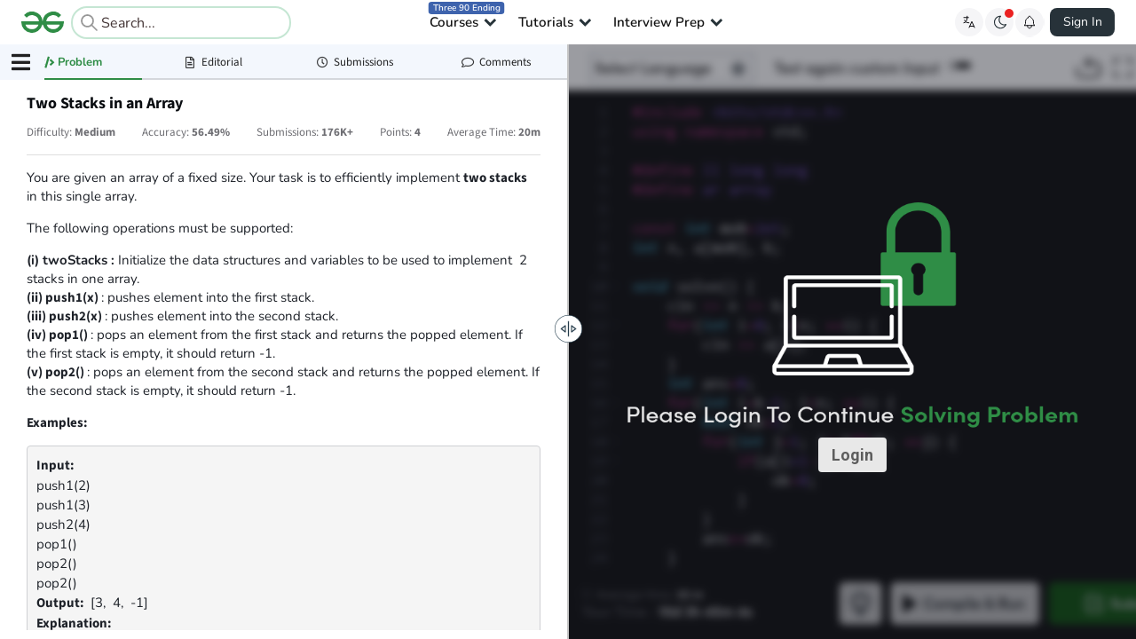

--- FILE ---
content_type: text/html; charset=utf-8
request_url: https://www.geeksforgeeks.org/problems/implement-two-stacks-in-an-array/1?sortBy=submissions&company%255B%255D=Amazon&category%255B%255D=Stack&page=1&difficulty%255B%255D=0
body_size: 11053
content:
<!DOCTYPE html><html lang="en"><head><link rel="canonical" href="https://www.geeksforgeeks.org/problems/implement-two-stacks-in-an-array/1"/><link href="https://assets.geeksforgeeks.org/semantic-ui/2.4.1/semantic.min.css" rel="stylesheet" media="all"/><link rel="icon" href="https://media.geeksforgeeks.org/wp-content/cdn-uploads/gfg_favicon.png" type="image/x-icon"/><meta http-equiv="Content-type" content="text/html;charset=UTF-8"/><meta charSet="UTF-8"/><meta name="keywords" content="programming, coding, online, code online, online judge, practice, run code, test, expected outcome, programming competition, programming contest, online programming, online computer programming, hackathon"/><meta name="viewport" content="width=device-width, initial-scale=1, user-scalable=yes"/><title>Two Stacks in an Array | Practice | GeeksforGeeks </title><meta name="description" content="You are given an array of a fixed size. Your task is to efficiently implement two stacks in this single array.
The following operations must be supported:
(i) twoStacks : Initialize the data structures and variables to be used to implement&amp;nbsp;&amp;nbsp"/><meta property="og:title" content="Two Stacks in an Array | Practice | GeeksforGeeks "/><meta property="og:description" content="You are given an array of a fixed size. Your task is to efficiently implement two stacks in this single array.
The following operations must be supported:
(i) twoStacks : Initialize the data structures and variables to be used to implement&amp;nbsp;&amp;nbsp"/><meta property="og:image" content="https://media.geeksforgeeks.org/wp-content/cdn-uploads/gfg_200x200-min.png"/><meta property="og:image:alt" content="GeeksforGeeks"/><meta property="og:image:type" content="image/png"/><meta property="og:image:width" content="200"/><meta property="og:image:height" content="200"/><meta property="twitter:card" content="summary_large_image"/><meta property="twitter:title" content="Two Stacks in an Array | Practice | GeeksforGeeks "/><meta property="twitter:description" content="You are given an array of a fixed size. Your task is to efficiently implement two stacks in this single array.
The following operations must be supported:
(i) twoStacks : Initialize the data structures and variables to be used to implement&amp;nbsp;&amp;nbsp"/><meta property="twitter:image" content="https://media.geeksforgeeks.org/wp-content/cdn-uploads/gfg_200x200-min.png"/><meta name="next-head-count" content="20"/><script type="application/ld+json">{"@context":"http://schema.org","@type":"Organization","name":"GeeksforGeeks","url":"https://www.geeksforgeeks.org/","logo":"https://media.geeksforgeeks.org/wp-content/cdn-uploads/20200817185016/gfg_complete_logo_2x-min.png","description":"A computer science portal for geeks. It contains well written, well thought and well explained computer science and programming articles, quizzes and practice/competitive programming/company interview Questions.","founder":[{"@type":"Person","name":"Sandeep Jain","url":"https://in.linkedin.com/in/sandeep-jain-b3940815"}],"sameAs":["https://www.facebook.com/geeksforgeeks.org/","https://twitter.com/geeksforgeeks","https://www.linkedin.com/company/1299009","https://www.youtube.com/geeksforgeeksvideos/"]}</script><link rel="preconnect" href="https://fonts.googleapis.com" crossorigin="anonymous"/><link rel="preconnect" href="https://fonts.gstatic.com" crossorigin="anonymous"/><link rel="preconnect" href="https://assets.geeksforgeeks.org"/><link rel="preconnect" href="https://media.geeksforgeeks.org"/><link rel="preload" href="https://fonts.gstatic.com/s/sourcesans3/v15/nwpStKy2OAdR1K-IwhWudF-R3wIaZfrc.woff2" as="font" crossorigin="anonymous"/><link rel="preload" href="https://fonts.gstatic.com/s/sourcesans3/v15/nwpStKy2OAdR1K-IwhWudF-R3wsaZfrc.woff2" as="font" crossorigin="anonymous"/><link rel="preload" href="https://fonts.gstatic.com/s/sourcesans3/v15/nwpStKy2OAdR1K-IwhWudF-R3wMaZfrc.woff2" as="font" crossorigin="anonymous"/><link rel="preload" href="https://fonts.gstatic.com/s/sourcesans3/v15/nwpStKy2OAdR1K-IwhWudF-R3wwaZfrc.woff2" as="font" crossorigin="anonymous"/><link rel="preload" href="https://fonts.gstatic.com/s/sourcesans3/v15/nwpStKy2OAdR1K-IwhWudF-R3wAaZfrc.woff2" as="font" crossorigin="anonymous"/><link rel="preload" href="https://fonts.gstatic.com/s/sourcesans3/v15/nwpStKy2OAdR1K-IwhWudF-R3wEaZfrc.woff2" as="font" crossorigin="anonymous"/><link rel="preload" href="https://fonts.gstatic.com/s/sourcesans3/v15/nwpStKy2OAdR1K-IwhWudF-R3w8aZQ.woff2" as="font" crossorigin="anonymous"/><link rel="preload" href="https://fonts.gstatic.com/s/nunito/v26/XRXV3I6Li01BKofIOOaBXso.woff2" as="font" crossorigin="anonymous"/><link rel="preload" href="https://fonts.gstatic.com/s/nunito/v26/XRXV3I6Li01BKofIMeaBXso.woff2" as="font" crossorigin="anonymous"/><link rel="preload" href="https://fonts.gstatic.com/s/nunito/v26/XRXV3I6Li01BKofIOuaBXso.woff2" as="font" crossorigin="anonymous"/><link rel="preload" href="https://fonts.gstatic.com/s/nunito/v26/XRXV3I6Li01BKofIO-aBXso.woff2" as="font" crossorigin="anonymous"/><link rel="preload" href="https://fonts.gstatic.com/s/nunito/v26/XRXV3I6Li01BKofINeaB.woff2" as="font" crossorigin="anonymous"/><link rel="preload" href="https://assets.geeksforgeeks.org/static-editor/static/fonts/4dd591d8-4168-4263-b05b-7183ddaff1f4.woff2" as="font" crossorigin="anonymous"/><link rel="preload" href="https://fonts.gstatic.com/s/lato/v24/S6u9w4BMUTPHh6UVSwiPGQ.woff2" as="font" crossorigin="anonymous"/><link rel="preload" href="https://fonts.gstatic.com/s/lato/v24/S6u9w4BMUTPHh6UVSwiPGQ3q5d0.woff2" as="font" crossorigin="anonymous"/><link rel="preload" href="https://fonts.gstatic.com/s/lato/v24/S6uyw4BMUTPHjx4wXiWtFCc.woff2" as="font" crossorigin="anonymous"/><link rel="preload" href="https://fonts.gstatic.com/s/lato/v24/S6uyw4BMUTPHjx4wXg.woff2" as="font" crossorigin="anonymous"/><link rel="preload" href="/_next/static/css/4df30e40c93098b2.css" as="style"/><link rel="stylesheet" href="/_next/static/css/4df30e40c93098b2.css" data-n-g=""/><link rel="preload" href="/_next/static/css/d0365e28b7e00120.css" as="style"/><link rel="stylesheet" href="/_next/static/css/d0365e28b7e00120.css" data-n-p=""/><link rel="preload" href="/_next/static/css/fda9f30b6d165a70.css" as="style"/><link rel="stylesheet" href="/_next/static/css/fda9f30b6d165a70.css" data-n-p=""/><link rel="preload" href="/_next/static/css/6bee95c31919289d.css" as="style"/><link rel="stylesheet" href="/_next/static/css/6bee95c31919289d.css" data-n-p=""/><link rel="preload" href="/_next/static/css/de3aef2cc264e307.css" as="style"/><link rel="stylesheet" href="/_next/static/css/de3aef2cc264e307.css" data-n-p=""/><link rel="preload" href="/_next/static/css/5df6eacb70aa1172.css" as="style"/><link rel="stylesheet" href="/_next/static/css/5df6eacb70aa1172.css" data-n-p=""/><link rel="preload" href="/_next/static/css/1ebef57c6f22b1d2.css" as="style"/><link rel="stylesheet" href="/_next/static/css/1ebef57c6f22b1d2.css" data-n-p=""/><link rel="preload" href="/_next/static/css/cea0f4d525e0277e.css" as="style"/><link rel="stylesheet" href="/_next/static/css/cea0f4d525e0277e.css" data-n-p=""/><link rel="preload" href="/_next/static/css/4327090616073cf2.css" as="style"/><link rel="stylesheet" href="/_next/static/css/4327090616073cf2.css" data-n-p=""/><link rel="preload" href="/_next/static/css/ce0bef31c7ba72e6.css" as="style"/><link rel="stylesheet" href="/_next/static/css/ce0bef31c7ba72e6.css" data-n-p=""/><link rel="preload" href="/_next/static/css/df44e921d3b499d2.css" as="style"/><link rel="stylesheet" href="/_next/static/css/df44e921d3b499d2.css"/><noscript data-n-css=""></noscript><script defer="" nomodule="" src="/_next/static/chunks/polyfills-c67a75d1b6f99dc8.js"></script><script defer="" src="/_next/static/chunks/88040-33a87031bae59152.js"></script><script defer="" src="/_next/static/chunks/97284.ea1bd2ddb87f153c.js"></script><script src="/_next/static/chunks/webpack-b35f90c82d9d661a.js" defer=""></script><script src="/_next/static/chunks/framework-932302aca1fc094d.js" defer=""></script><script src="/_next/static/chunks/main-77c66fcba07f33c0.js" defer=""></script><script src="/_next/static/chunks/pages/_app-73b0f5bec3857d2a.js" defer=""></script><script src="/_next/static/chunks/29107295-f5d3d9a71e7e292a.js" defer=""></script><script src="/_next/static/chunks/64970-b03eed36e3174e30.js" defer=""></script><script src="/_next/static/chunks/41494-d9cae3b5c2866450.js" defer=""></script><script src="/_next/static/chunks/13783-93698b9c707268ed.js" defer=""></script><script src="/_next/static/chunks/94829-aa8aea375a2b6541.js" defer=""></script><script src="/_next/static/chunks/39138-08d6a077cfd9784c.js" defer=""></script><script src="/_next/static/chunks/75400-467bdd0550708cc8.js" defer=""></script><script src="/_next/static/chunks/60416-1fa73b554bc05def.js" defer=""></script><script src="/_next/static/chunks/43041-2c5e84032aa7f226.js" defer=""></script><script src="/_next/static/chunks/78485-35c0668a5c623f09.js" defer=""></script><script src="/_next/static/chunks/37582-c865226e80997808.js" defer=""></script><script src="/_next/static/chunks/96150-17ab063c79de610a.js" defer=""></script><script src="/_next/static/chunks/81733-b4c462f862132212.js" defer=""></script><script src="/_next/static/chunks/83465-9b84fd1f96f171b6.js" defer=""></script><script src="/_next/static/chunks/62002-ea6e593ab1b9d1b6.js" defer=""></script><script src="/_next/static/chunks/62772-86d3ab7c70b2ae1e.js" defer=""></script><script src="/_next/static/chunks/68327-fb9ebee17c9e6bcd.js" defer=""></script><script src="/_next/static/chunks/20409-d5967974fd82fb05.js" defer=""></script><script src="/_next/static/chunks/52033-4744fddf7f4f9c80.js" defer=""></script><script src="/_next/static/chunks/80260-a8cb17f25a2278e3.js" defer=""></script><script src="/_next/static/chunks/86890-e4002f9e3a66f323.js" defer=""></script><script src="/_next/static/chunks/4375-5e104fd0a72adb8c.js" defer=""></script><script src="/_next/static/chunks/48663-d34e3310d1f4a2ee.js" defer=""></script><script src="/_next/static/chunks/60420-c148fb73548a00c1.js" defer=""></script><script src="/_next/static/chunks/18921-30822903fd73c10c.js" defer=""></script><script src="/_next/static/chunks/31047-33635cde95f3120e.js" defer=""></script><script src="/_next/static/chunks/10273-b8154518ad595156.js" defer=""></script><script src="/_next/static/chunks/37955-226e34a2cdd29879.js" defer=""></script><script src="/_next/static/chunks/pages/problems/%5BprobResource%5D/%5BprobType%5D-55bf0071bf89670b.js" defer=""></script><script src="/_next/static/wZSRNhyUmN8XIdYBvu0ef/_buildManifest.js" defer=""></script><script src="/_next/static/wZSRNhyUmN8XIdYBvu0ef/_ssgManifest.js" defer=""></script><style id="__jsx-c095eb98ac24c0d7">body{overflow:hidden}@media(max-width:1024px){body{overflow:auto}}</style></head><body><div id="__next" data-reactroot=""><div><div class="defaultLoaderContainer"><div class="defaultLoader"><svg xmlns="http://www.w3.org/2000/svg" width="76.533" height="39.026" viewBox="0 0 76.533 39.026"><path d="M2380.7,6597.866a12.252,12.252,0,0,0-.261-1.513l-30.726-.027a12.545,12.545,0,0,1,.908-3.443,12.337,12.337,0,0,1,2.739-4.044,12.151,12.151,0,0,1,4.018-2.581,12.634,12.634,0,0,1,14.3,3.051l4.852-4.748a18.176,18.176,0,0,0-6.131-4.331,20.037,20.037,0,0,0-8.112-1.564,20.25,20.25,0,0,0-7.671,1.459,19.158,19.158,0,0,0-6.261,4.07,19.584,19.584,0,0,0-4.226,6.184,18.7,18.7,0,0,0-1.487,5.947h-.2a18.674,18.674,0,0,0-1.489-5.947,19.544,19.544,0,0,0-4.226-6.184,19.133,19.133,0,0,0-6.261-4.07,21.354,21.354,0,0,0-15.783.1,18.2,18.2,0,0,0-6.131,4.331l4.853,4.748a13.264,13.264,0,0,1,14.3-3.051,12.131,12.131,0,0,1,4.017,2.581,12.323,12.323,0,0,1,2.74,4.044,12.527,12.527,0,0,1,.908,3.443l-30.726.027a12.256,12.256,0,0,0-.261,1.513,15,15,0,0,0-.1,1.773,20.713,20.713,0,0,0,1.1,6.783,15.709,15.709,0,0,0,3.443,5.686,17.309,17.309,0,0,0,6,4.123,20.587,20.587,0,0,0,7.983,1.46,20.226,20.226,0,0,0,7.669-1.46,19.086,19.086,0,0,0,6.261-4.07,19.506,19.506,0,0,0,4.226-6.184,18.163,18.163,0,0,0,1.153-3.629h.871a18.27,18.27,0,0,0,1.151,3.629,19.545,19.545,0,0,0,4.226,6.184,19.111,19.111,0,0,0,6.261,4.07,20.241,20.241,0,0,0,7.671,1.46,20.572,20.572,0,0,0,7.981-1.46,17.282,17.282,0,0,0,6-4.123,15.717,15.717,0,0,0,3.445-5.686,20.726,20.726,0,0,0,1.1-6.783A15.259,15.259,0,0,0,2380.7,6597.866Zm-46.245,5.608a12.1,12.1,0,0,1-2.766,4.043,12.467,12.467,0,0,1-4.043,2.583,14.378,14.378,0,0,1-9.939.052,11.776,11.776,0,0,1-3.522-2.218,8.459,8.459,0,0,1-1.8-2.374,13.476,13.476,0,0,1-1.173-3.208l23.658,0A11.487,11.487,0,0,1,2334.457,6603.475Zm38.236,2.086a8.466,8.466,0,0,1-1.8,2.374,11.771,11.771,0,0,1-3.522,2.218,14.378,14.378,0,0,1-9.939-.052,12.491,12.491,0,0,1-4.044-2.583,12.088,12.088,0,0,1-2.765-4.043,11.427,11.427,0,0,1-.415-1.126h11.92v0h11.739A13.509,13.509,0,0,1,2372.692,6605.561Z" transform="translate(-2304.273 -6578.666)" fill="#2f8d46"></path></svg></div></div><div class="gfg_header_wrapper"><div class="root gfg_header__root" style="display:none"><div id="comp"><div class="gfgheader_parentContainer"><div class="containerWrapper " id="topMainHeader"><div class="headerContainer"><div style="display:flex;align-items:center;width:304px"><a class="headerMainLogo" href="https://www.geeksforgeeks.org/"><div class="logo"><img class="gfgLogoImg normal" src="https://media.geeksforgeeks.org/gfg-gg-logo.svg" alt="geeksforgeeks" width="48" height="24"/></div></a><div class="gs-plus-suggestion-container" style="padding-left:6px;border-radius:7px"><div class="gs-input_wrapper gs-show-search-bar"><span class="flexR gs-search-icon"><i class="gfg-icon   gfg-icon-grey-search "></i></span><form class="gs-form"><input type="text" value="" placeholder="Search..." class="gs-input"/></form></div></div></div><ul class="headerMainList"><li class="headerMainListItem"><span style="display:flex;align-items:center" class="genericHeaderListClass"><div style="display:inline">Courses<div><div style="background: 0% 0% no-repeat padding-box padding-box #3e63ad; position: absolute;border-radius: 4px; font-size: 10px; color: white; padding: 2px 5px !important; top: -11px; left:20%">Three 90 Ending</div></div></div><i class="gfg-icon   gfg-icon-black-down-carrot genericHeaderListClass" style="position:relative;left:2px;top:0px"></i></span></li><li class="headerMainListItem"><span style="display:flex;align-items:center" class="genericHeaderListClass"><div style="display:inline">Tutorials<div></div></div><i class="gfg-icon   gfg-icon-black-down-carrot genericHeaderListClass" style="position:relative;left:2px;top:0px"></i></span></li><li class="headerMainListItem"><span style="display:flex;align-items:center" class="genericHeaderListClass"><div style="display:inline">Interview Prep<div></div></div><i class="gfg-icon   gfg-icon-black-down-carrot genericHeaderListClass" style="position:relative;left:2px;top:0px"></i></span></li></ul><div class="header-main__container" style="display:flex;width:auto;align-items:center"><div style="width:100px;margin-right:20px;display:flex;justify-content:flex-end"></div><div style="display:flex;align-items:center;margin:0 6px;gap:6px"><div style="display:flex;cursor:pointer"><div id="google_translate_element" style="display:none"></div><span><i class="gfg-icon   gfg-icon-black-translate "></i></span></div><div class="darkMode-wrap darkMode-wrap-desktop" data-mode="Switch to Dark Mode"><button data-gfg-action="toggleGFGTheme" aria-label="Toggle GFG Theme"><div class="darkMode-wrap-red-dot"></div><i class="gfg-icon gfg-icon_dark-mode"></i></button><span class="darkModeTooltipText"></span></div><div class="notification_container"><div class="notification-bell-icon"></div></div></div><div style="min-width:73px"><div style="height:36px"></div></div></div></div></div></div></div><div id="script"></div></div></div><div class="jsx-c095eb98ac24c0d7"><section class="sidebar_gfg_sidebar__XSwbO"><div class="sidebar_sidebar_contents__Dp56z for_problems"><div class="sidebar_closed_sidebar__195Vi sidebar_icon_menu__7aYZh"><i aria-hidden="true" class="large icon sidebar_icon__9X1zz sidebar"></i><div class="sidebar_phone_menu__yZQxO"><p>Menu</p><i aria-hidden="true" class="large icon sidebar_icon__9X1zz arrow up"></i></div></div><div class="sidebar_opened_sidebar__5QkjI" id="scrollableContainer"><div class="sidebar_opened_sidebar__inner__A9r6V"><div class="sidebar_header__08vDb sidebar_header"><button class="ui button sidebar_close_icon__m8T6F"><i aria-hidden="true" class="icon undefined close"></i><i aria-hidden="true" class="icon undefined arrow down"></i></button><p href="/explorefalse"><i aria-hidden="true" class="icon angle left"></i>Back to Explore Page</p></div></div></div><div class="sidebar_overlay__CxZeC"></div></div></section><div class="problems_problem_page__G7vws problem_page__container "><div class="problems_problem_page_container__jtoHA"><div class="vertical reflex-container"><div></div><div></div><div></div></div></div></div></div></div></div><script id="__NEXT_DATA__" type="application/json">{"props":{"pageProps":{"headerData":[{"title":"Courses","children":[{"title":"DSA / Placements","children":[],"link":"https://www.geeksforgeeks.org/courses/category/dsa-placements"},{"title":"ML \u0026 Data Science","children":[],"link":"https://www.geeksforgeeks.org/courses/category/machine-learning-data-science"},{"title":"Development","children":[],"link":"https://www.geeksforgeeks.org/courses/category/development-testing"},{"title":"Cloud / DevOps","children":[],"link":"https://www.geeksforgeeks.org/courses/category/cloud-devops"},{"title":"Programming Languages","children":[],"link":"https://www.geeksforgeeks.org/courses/category/programming-languages"},{"title":"All Courses","children":[],"link":"https://www.geeksforgeeks.org/courses"}],"link":"https://practice.geeksforgeeks.org/courses/"},{"title":"Tutorials","children":[{"title":"Python","children":[],"link":"https://www.geeksforgeeks.org/python/python-programming-language-tutorial/"},{"title":"Java","children":[],"link":"https://www.geeksforgeeks.org/java/java/"},{"title":"ML \u0026 Data Science","children":[],"link":"https://www.geeksforgeeks.org/ai-ml-and-data-science-tutorial-learn-ai-ml-and-data-science/"},{"title":"Programming Languages","children":[],"link":"https://www.geeksforgeeks.org/programming-language-tutorials/"},{"title":"Web Development","children":[],"link":"https://www.geeksforgeeks.org/web-technology/"},{"title":"CS Subjects","children":[],"link":"https://www.geeksforgeeks.org/articles-on-computer-science-subjects-gq/"},{"title":"DevOps","children":[],"link":"https://www.geeksforgeeks.org/devops/devops-tutorial/"},{"title":"Software and Tools","children":[],"link":"https://www.geeksforgeeks.org/websites-apps/software-and-tools-a-to-z-list/"},{"title":"School Learning","children":[],"link":"https://www.geeksforgeeks.org/geeksforgeeks-school/"}],"link":""},{"title":"Interview Prep","children":[{"title":"Interview Corner","children":[],"link":"https://www.geeksforgeeks.org/interview-prep/interview-corner/"},{"title":"Practice DSA","children":[],"link":"https://www.geeksforgeeks.org/dsa/geeksforgeeks-practice-best-online-coding-platform/"},{"title":"GfG 160","children":[],"link":"https://www.geeksforgeeks.org/courses/gfg-160-series"},{"title":"Problem of the Day","children":[],"link":"https://www.geeksforgeeks.org/problem-of-the-day"}],"link":""}],"canonicalUrlWithQueryParams":"https://www.geeksforgeeks.org/problems/implement-two-stacks-in-an-array/1?sortBy=submissions\u0026company%255B%255D=Amazon\u0026category%255B%255D=Stack\u0026page=1\u0026difficulty%255B%255D=0","canonicalUrlWithOutQueryParams":"https://www.geeksforgeeks.org/problems/implement-two-stacks-in-an-array/1","cdnCountryCode":"US","lightWeightHeader":false,"showNotificationHeader":true,"showTranslateHeader":true,"showSearchHeader":true,"isProblemPreview":false,"modifiedCanonical":"https://www.geeksforgeeks.org/problems/implement-two-stacks-in-an-array/1","initialState":{"user":{"userVal":"","userError":false,"responsemsg":"","responsetype":"error","recaptchaError":false,"recaptchaValue":"","loading":false,"recpatchSiteKey":"6LexF0sUAAAAADiQjz9BMiSrqplrItl-tWYDSfWa","userData":null,"rememberMe":true,"theme":"light","gfgLogo":"https://media.geeksforgeeks.org/gfg-gg-logo.svg"},"myCoursesApi":{"queries":{},"mutations":{},"provided":{},"subscriptions":{},"config":{"online":true,"focused":true,"middlewareRegistered":true,"refetchOnFocus":false,"refetchOnReconnect":false,"refetchOnMountOrArgChange":false,"keepUnusedDataFor":60,"reducerPath":"myCoursesApi"}},"usersApi":{"queries":{},"mutations":{},"provided":{},"subscriptions":{},"config":{"online":true,"focused":true,"middlewareRegistered":true,"refetchOnFocus":false,"refetchOnReconnect":false,"refetchOnMountOrArgChange":false,"keepUnusedDataFor":60,"reducerPath":"usersApi"}},"jobsApi":{"queries":{},"mutations":{},"provided":{},"subscriptions":{},"config":{"online":true,"focused":true,"middlewareRegistered":true,"refetchOnFocus":false,"refetchOnReconnect":false,"refetchOnMountOrArgChange":false,"keepUnusedDataFor":60,"reducerPath":"jobsApi"}},"eventsApi":{"queries":{},"mutations":{},"provided":{},"subscriptions":{},"config":{"online":true,"focused":true,"middlewareRegistered":true,"refetchOnFocus":false,"refetchOnReconnect":false,"refetchOnMountOrArgChange":false,"keepUnusedDataFor":60,"reducerPath":"eventsApi"}},"listingPageApi":{"queries":{},"mutations":{},"provided":{},"subscriptions":{},"config":{"online":true,"focused":true,"middlewareRegistered":true,"refetchOnFocus":false,"refetchOnReconnect":false,"refetchOnMountOrArgChange":false,"keepUnusedDataFor":60,"reducerPath":"listingPageApi"}},"explorePageApi":{"queries":{},"mutations":{},"provided":{},"subscriptions":{},"config":{"online":true,"focused":true,"middlewareRegistered":true,"refetchOnFocus":false,"refetchOnReconnect":false,"refetchOnMountOrArgChange":false,"keepUnusedDataFor":60,"reducerPath":"explorePageApi"}},"coursesDashboardAPI":{"queries":{},"mutations":{},"provided":{},"subscriptions":{},"config":{"online":true,"focused":true,"middlewareRegistered":true,"refetchOnFocus":false,"refetchOnReconnect":false,"refetchOnMountOrArgChange":false,"keepUnusedDataFor":60,"reducerPath":"coursesDashboardAPI"}},"contestApi":{"queries":{},"mutations":{},"provided":{},"subscriptions":{},"config":{"online":true,"focused":true,"middlewareRegistered":true,"refetchOnFocus":false,"refetchOnReconnect":false,"refetchOnMountOrArgChange":false,"keepUnusedDataFor":60,"reducerPath":"contestApi"}},"registrationCntApi":{"queries":{},"mutations":{},"provided":{},"subscriptions":{},"config":{"online":true,"focused":true,"middlewareRegistered":true,"refetchOnFocus":false,"refetchOnReconnect":false,"refetchOnMountOrArgChange":false,"keepUnusedDataFor":60,"reducerPath":"registrationCntApi"}},"recurringEventApi":{"queries":{},"mutations":{},"provided":{},"subscriptions":{},"config":{"online":true,"focused":true,"middlewareRegistered":true,"refetchOnFocus":false,"refetchOnReconnect":false,"refetchOnMountOrArgChange":false,"keepUnusedDataFor":60,"reducerPath":"recurringEventApi"}},"problemApi":{"queries":{"getProblemDetails({\"isProblemPublic\":true,\"probResource\":\"implement-two-stacks-in-an-array\",\"problemBatchSlug\":null,\"problemTrackSlug\":null})":{"status":"fulfilled","endpointName":"getProblemDetails","requestId":"MpEbW5_EJnRiitJv5RVvN","originalArgs":{"probResource":"implement-two-stacks-in-an-array","isProblemPublic":true,"problemBatchSlug":null,"problemTrackSlug":null},"startedTimeStamp":1769770312505,"data":{"id":700237,"problem_name":"Two Stacks in an Array","problem_type":1,"problem_type_text":"Function","publish":1,"publish_date":"2018-01-17 11:59:31","slug":"implement-two-stacks-in-an-array","problem_level":1,"problem_level_text":"Medium","difficulty":"Medium","marks":4,"is_sample_input_modified":1,"custom_input_format":"\u003cp\u003e\u003cspan style=\"font-size: 12pt;\"\u003eFirst line contains an integer\u0026nbsp;Q\u0026nbsp;denoting the number\u0026nbsp;of queries .\u0026nbsp;\u003c/span\u003e\u003cbr /\u003e\u003cspan style=\"font-size: 12pt;\"\u003eA Query\u0026nbsp;Q\u0026nbsp;is of 4\u0026nbsp;Types\u003c/span\u003e\u003cbr /\u003e\u003cspan style=\"font-size: 12pt;\"\u003e(i) \u0026nbsp;\u0026nbsp;\u0026nbsp;1 1 x \u0026nbsp;\u0026nbsp;\u0026nbsp;(a query of this type means\u0026nbsp;\u0026nbsp;pushing\u0026nbsp;'x'\u0026nbsp;into the stack 1)\u003c/span\u003e\u003cbr /\u003e\u003cspan style=\"font-size: 12pt;\"\u003e(ii)\u0026nbsp;\u0026nbsp;\u0026nbsp;1 2 \u0026nbsp;\u0026nbsp;\u0026nbsp;\u0026nbsp;\u0026nbsp;(a query of this type means to pop\u0026nbsp;element from stack1\u0026nbsp;\u0026nbsp;and print the poped element)\u003c/span\u003e\u003cbr /\u003e\u003cspan style=\"font-size: 12pt;\"\u003e(iii)\u0026nbsp;\u0026nbsp;2 1 x \u0026nbsp;(a query of this type means pushing 'x' into the stack 2)\u003c/span\u003e\u003cbr /\u003e\u003cspan style=\"font-size: 12pt;\"\u003e(iv) \u0026nbsp;2 2 \u0026nbsp;\u0026nbsp;\u0026nbsp;\u0026nbsp;(a query of this type means to pop\u0026nbsp;element from stack2\u0026nbsp;and print the poped element)\u003c/span\u003e\u003cbr /\u003e\u003cspan style=\"font-size: 12pt;\"\u003eThe second line contains\u0026nbsp;Q\u0026nbsp;queries seperated by space.\u003c/span\u003e\u003cbr /\u003e\u003cbr /\u003e\u003cspan style=\"font-size: 12pt;\"\u003e\u003cstrong\u003eExample:\u003c/strong\u003e\u003c/span\u003e\u003c/p\u003e\n\u003cpre\u003e\u003cspan style=\"font-size: 12pt;\"\u003e6\n1 1 2 \u003cbr /\u003e1 1 3 \u003cbr /\u003e2 1 4 \u003cbr /\u003e1 2 \u003cbr /\u003e2 2 \u003cbr /\u003e2 2\u003c/span\u003e\u003c/pre\u003e","multiple_testcase":1,"content_type":1,"visibility_type":1,"visibility_text":"public","is_contest_problem":0,"contest_slug":null,"can_add_interview_link":false,"can_edit_all_submissions_link":true,"has_all_submissions_button":false,"all_submissions":176225,"accuracy":"56.49%","is_user_login":0,"is_private_tag_visible":false,"related_courses":{},"tags":{"company_tags":["Microsoft","Samsung","Snapdeal","24*7 Innovation Labs"],"topic_tags":["Arrays","Stack","Data Structures"]},"problem_question":"\u003cp data-start=\"218\" data-end=\"334\"\u003e\u003cspan style=\"font-size: 14pt;\"\u003eYou are given an array of a fixed size. Your task is to efficiently implement \u003cstrong data-start=\"296\" data-end=\"310\"\u003etwo stacks\u003c/strong\u003e in this single array.\u003c/span\u003e\u003c/p\u003e\n\u003cp data-start=\"218\" data-end=\"334\"\u003e\u003cspan style=\"font-size: 14pt;\"\u003eThe following operations must be supported:\u003c/span\u003e\u003c/p\u003e\n\u003cp\u003e\u003cspan style=\"font-size: 18px;\"\u003e\u003cstrong\u003e\u003cspan style=\"font-size: 18px;\"\u003e(i) twoStacks : \u003c/span\u003e\u003c/strong\u003e\u003cspan style=\"font-size: 18px;\"\u003eInitialize the data structures and variables to be used to \u003c/span\u003e\u003cspan style=\"font-size: 18px;\"\u003eimplement\u0026nbsp;\u0026nbsp;2 stacks in one array.\u003c/span\u003e\u003cbr /\u003e\u003cstrong style=\"font-size: 18px;\"\u003e(ii) push1(x) \u003c/strong\u003e\u003cspan style=\"font-size: 18px;\"\u003e: pushes element into the first stack.\u003c/span\u003e\u003cbr /\u003e\u003cstrong style=\"font-size: 18px;\"\u003e(iii) push2(x) \u003c/strong\u003e\u003cspan style=\"font-size: 18px;\"\u003e: pushes element into the second stack.\u003c/span\u003e\u003cbr /\u003e\u003cstrong style=\"font-size: 18px;\"\u003e(iv) pop1() \u003c/strong\u003e\u003cspan style=\"font-size: 18px;\"\u003e: pops an element from the first stack and returns the popped element. If the first stack is empty, it should return -1.\u003c/span\u003e\u003cbr /\u003e\u003cstrong style=\"font-size: 18px;\"\u003e(v) pop2() \u003c/strong\u003e\u003cspan style=\"font-size: 18px;\"\u003e: pops an element from the second stack and returns the popped element. If the second stack is empty, it should return -1.\u003c/span\u003e\u003cbr /\u003e\u003c/span\u003e\u003c/p\u003e\n\u003cp\u003e\u003cspan style=\"font-size: 18px;\"\u003e\u003cstrong\u003eExamples:\u003c/strong\u003e\u003c/span\u003e\u003c/p\u003e\n\u003cpre\u003e\u003cspan style=\"font-size: 18px;\"\u003e\u003cstrong\u003eInput:\n\u003c/strong\u003epush1(2)\npush1(3)\npush2(4)\npop1()\npop2()\npop2()\n\u003cstrong\u003eOutput: \u003c/strong\u003e[3, 4, -1]\u003cstrong\u003e\nExplanation: \u003cbr /\u003e\u003c/strong\u003e\u003c/span\u003e\u003cspan style=\"font-size: 18px;\"\u003epush1(2): the stack1 will be [2]\npush1(3): the stack1 will be [2,3]\npush2(4): the stack2 will be [4]\npop1(): the poped element will be 3 from stack1 and stack1 will be {2}\npop2(): the poped element will be 4 from stack2 and now stack2 is empty\npop2(): the stack2 is now empty hence returned -1.\u003c/span\u003e\u003c/pre\u003e\n\u003cpre\u003e\u003cspan style=\"font-size: 18px;\"\u003e\u003cstrong\u003eInput:\n\u003c/strong\u003epush1(1)\npush2(2)\u003cbr /\u003e\u003c/span\u003e\u003cspan style=\"font-size: 18px;\"\u003epop1()\npush1(3)\npop1()\npop1()\n\u003cstrong\u003eOutput: \u003c/strong\u003e[1, 3, -1]\u003cstrong\u003e\nExplanation:\n\u003c/strong\u003epush1(1): the stack1 will be [1]\npush2(2): the stack2 will be [2]\u003cbr /\u003epop1(): the poped element will be 1 from stack1 and stack1 will be empty\u003cbr /\u003epush1(3): the stack1 will be [3]\npop1(): the poped element will be 3 from stack1 and stack1 will be empty\u003cbr /\u003epop1(): the stack1 is now empty hence returned -1.\u003cbr /\u003e\u003c/span\u003e\u003c/pre\u003e\n\u003cpre\u003e\u003cspan style=\"font-size: 14pt;\"\u003e\u003cstrong\u003eInput:\n\u003c/strong\u003epush1(2)\npush1(3)\npush1(4)\npop2()\npop2()\npop2()\n\u003cstrong\u003eOutput: \u003c/strong\u003e[-1, -1, -1]\u003cstrong\u003e\nExplanation:\n\u003c/strong\u003epush1(2): the stack1 will be [2]\npush1(3): the stack1 will be [2,3]\npush1(4): the stack1 will be [2,3,4]\npop2(): the stack2 is empty hence returned -1.\u003c/span\u003e\u003cbr /\u003e\u003cspan style=\"font-size: 14pt;\"\u003epop2(): the stack2 is empty hence returned -1.\u003c/span\u003e\u003cbr /\u003e\u003cspan style=\"font-size: 14pt;\"\u003epop2(): the stack2 is empty hence returned -1.\u003c/span\u003e\u003c/pre\u003e\n\u003cp\u003e\u003cspan style=\"font-size: 18px;\"\u003e\u003cstrong\u003eConstraints:\u003c/strong\u003e\u003cbr /\u003e1 \u0026le; number of queries \u0026le; 10\u003csup\u003e4\u003c/sup\u003e\u003cbr /\u003e1 \u0026le; number of elements in the stack\u003c/span\u003e\u003cspan style=\"font-size: 18px;\"\u003e \u0026le; 100\u003c/span\u003e\u003cbr /\u003e\u003cspan style=\"font-size: 18px;\"\u003eThe sum of the count of elements in both the stacks \u0026lt; size of the given array\u003c/span\u003e\u003c/p\u003e","contributor":"Amit Khandelwal","test_cases":"6\u0026!//!\u00261 1 2 \n1 1 3 \n2 1 4 \n1 2 \n2 2 \n2 2","article_existence":1,"article_list":["https://www.geeksforgeeks.org/implement-two-stacks-in-an-array/"],"can_edit_history":false,"can_edit_problem":false,"can_edit_problem_read_only":false,"author":"shubham joshi 1","has_problem_solutions":true,"has_hints":true,"has_editorial":true,"can_view_hints":true,"track":"","batch":"","has_doubt_assistance":false,"extra":{},"course_default_lang":null,"interview_links":["httpss://www.geeksforgeeks.org/microsoft-interview-experience-set-151-sde-2-3-5-years-experience/"],"user_has_access_to_doubt_assistance":false,"editorial_type":"post","associated_func_pid":null,"can_view_author_solution":false,"show_editorial_tab":true,"is_todays_potd":false,"visualizer_type":null,"input_format":{"arguments":"n =\u0026!//!\u0026operations[][] = ","datatype":"INTEGER\u0026!//!\u0026INTEGER_2D_ARRAY"}},"fulfilledTimeStamp":1769770312515}},"mutations":{},"provided":{},"subscriptions":{"getProblemDetails({\"isProblemPublic\":true,\"probResource\":\"implement-two-stacks-in-an-array\",\"problemBatchSlug\":null,\"problemTrackSlug\":null})":{"MpEbW5_EJnRiitJv5RVvN":{}}},"config":{"online":true,"focused":true,"middlewareRegistered":true,"refetchOnFocus":false,"refetchOnReconnect":false,"refetchOnMountOrArgChange":false,"keepUnusedDataFor":60,"reducerPath":"problemApi"}},"batchApi":{"queries":{},"mutations":{},"provided":{},"subscriptions":{},"config":{"online":true,"focused":true,"middlewareRegistered":true,"refetchOnFocus":false,"refetchOnReconnect":false,"refetchOnMountOrArgChange":false,"keepUnusedDataFor":60,"reducerPath":"batchApi"}},"trackApi":{"queries":{},"mutations":{},"provided":{},"subscriptions":{},"config":{"online":true,"focused":true,"middlewareRegistered":true,"refetchOnFocus":false,"refetchOnReconnect":false,"refetchOnMountOrArgChange":false,"keepUnusedDataFor":60,"reducerPath":"trackApi"}},"ideApi":{"queries":{},"mutations":{},"provided":{},"subscriptions":{},"config":{"online":true,"focused":true,"middlewareRegistered":true,"refetchOnFocus":false,"refetchOnReconnect":false,"refetchOnMountOrArgChange":false,"keepUnusedDataFor":60,"reducerPath":"ideApi"}},"generalApi":{"queries":{"getAuthHeaderData({\"params\":{\"oin\":1}})":{"status":"fulfilled","endpointName":"getAuthHeaderData","requestId":"iii4qbCJIFmQQEp-wi3vX","originalArgs":{"params":{"oin":1}},"startedTimeStamp":1769770312496,"data":[{"title":"Courses","children":[{"title":"DSA / Placements","children":[],"link":"https://www.geeksforgeeks.org/courses/category/dsa-placements"},{"title":"ML \u0026 Data Science","children":[],"link":"https://www.geeksforgeeks.org/courses/category/machine-learning-data-science"},{"title":"Development","children":[],"link":"https://www.geeksforgeeks.org/courses/category/development-testing"},{"title":"Cloud / DevOps","children":[],"link":"https://www.geeksforgeeks.org/courses/category/cloud-devops"},{"title":"Programming Languages","children":[],"link":"https://www.geeksforgeeks.org/courses/category/programming-languages"},{"title":"All Courses","children":[],"link":"https://www.geeksforgeeks.org/courses"}],"link":"https://practice.geeksforgeeks.org/courses/"},{"title":"Tutorials","children":[{"title":"Python","children":[],"link":"https://www.geeksforgeeks.org/python/python-programming-language-tutorial/"},{"title":"Java","children":[],"link":"https://www.geeksforgeeks.org/java/java/"},{"title":"ML \u0026 Data Science","children":[],"link":"https://www.geeksforgeeks.org/ai-ml-and-data-science-tutorial-learn-ai-ml-and-data-science/"},{"title":"Programming Languages","children":[],"link":"https://www.geeksforgeeks.org/programming-language-tutorials/"},{"title":"Web Development","children":[],"link":"https://www.geeksforgeeks.org/web-technology/"},{"title":"CS Subjects","children":[],"link":"https://www.geeksforgeeks.org/articles-on-computer-science-subjects-gq/"},{"title":"DevOps","children":[],"link":"https://www.geeksforgeeks.org/devops/devops-tutorial/"},{"title":"Software and Tools","children":[],"link":"https://www.geeksforgeeks.org/websites-apps/software-and-tools-a-to-z-list/"},{"title":"School Learning","children":[],"link":"https://www.geeksforgeeks.org/geeksforgeeks-school/"}],"link":""},{"title":"Interview Prep","children":[{"title":"Interview Corner","children":[],"link":"https://www.geeksforgeeks.org/interview-prep/interview-corner/"},{"title":"Practice DSA","children":[],"link":"https://www.geeksforgeeks.org/dsa/geeksforgeeks-practice-best-online-coding-platform/"},{"title":"GfG 160","children":[],"link":"https://www.geeksforgeeks.org/courses/gfg-160-series"},{"title":"Problem of the Day","children":[],"link":"https://www.geeksforgeeks.org/problem-of-the-day"}],"link":""}],"fulfilledTimeStamp":1769770312504},"getPromotionalEventsApi({\"cdnCountryCode\":\"US\",\"pageSource\":\"problems\"})":{"status":"fulfilled","endpointName":"getPromotionalEventsApi","requestId":"5kVe1IiF-zvDbFYg-oTap","originalArgs":{"pageSource":"problems","cdnCountryCode":"US"},"startedTimeStamp":1769770312516,"data":{"upcoming_events":{"problem-submission_banners":[{"promotional_banner_id":65,"page_source":2,"page_element":"problem-submission_banners","display_order":1,"title":"","description":"\u003cp\u003e\u003cspan style=\"color: rgb(0, 0, 0); font-size: 14pt;\" data-mce-style=\"color: #000000; font-size: 14pt;\"\u003eDiscuss your problem approach and connect with your peers. Explore connect now!\u003c/span\u003e\u003c/p\u003e","short_description":"","button_text":"","click_id":"problems_submission_banner","icon_url":"https://media.geeksforgeeks.org/img-practice/external-1657081738.svg","dark_mode_icon_url":"https://media.geeksforgeeks.org/img-practice/external-1657081738.svg","redirect_url":"https://www.geeksforgeeks.org/connect/explore","background_color":"#FCFF78","dark_mode_background_color":"#FCFF78","button_background_color":null,"is_default":1,"start_date":null,"end_date":null,"country":2}]}},"fulfilledTimeStamp":1769770312526}},"mutations":{},"provided":{},"subscriptions":{"getAuthHeaderData({\"params\":{\"oin\":1}})":{"iii4qbCJIFmQQEp-wi3vX":{}},"getPromotionalEventsApi({\"cdnCountryCode\":\"US\",\"pageSource\":\"problems\"})":{"5kVe1IiF-zvDbFYg-oTap":{}}},"config":{"online":true,"focused":true,"middlewareRegistered":true,"refetchOnFocus":false,"refetchOnReconnect":false,"refetchOnMountOrArgChange":false,"keepUnusedDataFor":60,"reducerPath":"generalApi"}},"allFeedbacksApi":{"queries":{},"mutations":{},"provided":{},"subscriptions":{},"config":{"online":true,"focused":true,"middlewareRegistered":true,"refetchOnFocus":false,"refetchOnReconnect":false,"refetchOnMountOrArgChange":false,"keepUnusedDataFor":60,"reducerPath":"allFeedbacksApi"}},"dashboardBaseApi":{"queries":{},"mutations":{},"provided":{},"subscriptions":{},"config":{"online":true,"focused":true,"middlewareRegistered":true,"refetchOnFocus":false,"refetchOnReconnect":false,"refetchOnMountOrArgChange":false,"keepUnusedDataFor":60,"reducerPath":"dashboardBaseApi"}},"addEditCourseFeaturesApi":{"queries":{},"mutations":{},"provided":{},"subscriptions":{},"config":{"online":true,"focused":true,"middlewareRegistered":true,"refetchOnFocus":false,"refetchOnReconnect":false,"refetchOnMountOrArgChange":false,"keepUnusedDataFor":60,"reducerPath":"addEditCourseFeaturesApi"}},"filtersApi":{"queries":{},"mutations":{},"provided":{},"subscriptions":{},"config":{"online":true,"focused":true,"middlewareRegistered":true,"refetchOnFocus":false,"refetchOnReconnect":false,"refetchOnMountOrArgChange":false,"keepUnusedDataFor":60,"reducerPath":"filtersApi"}},"paymentTransactionHistoryApi":{"queries":{},"mutations":{},"provided":{},"subscriptions":{},"config":{"online":true,"focused":true,"middlewareRegistered":true,"refetchOnFocus":false,"refetchOnReconnect":false,"refetchOnMountOrArgChange":false,"keepUnusedDataFor":60,"reducerPath":"paymentTransactionHistoryApi"}},"classAllApi":{"queries":{},"mutations":{},"provided":{},"subscriptions":{},"config":{"online":true,"focused":true,"middlewareRegistered":true,"refetchOnFocus":false,"refetchOnReconnect":false,"refetchOnMountOrArgChange":false,"keepUnusedDataFor":60,"reducerPath":"classAllApi"}},"sidebarApi":{"queries":{},"mutations":{},"provided":{},"subscriptions":{},"config":{"online":true,"focused":true,"middlewareRegistered":true,"refetchOnFocus":false,"refetchOnReconnect":false,"refetchOnMountOrArgChange":false,"keepUnusedDataFor":60,"reducerPath":"sidebarApi"}},"addEditJobsApi":{"queries":{},"mutations":{},"provided":{},"subscriptions":{},"config":{"online":true,"focused":true,"middlewareRegistered":true,"refetchOnFocus":false,"refetchOnReconnect":false,"refetchOnMountOrArgChange":false,"keepUnusedDataFor":60,"reducerPath":"addEditJobsApi"}},"addEditProblemApi":{"queries":{},"mutations":{},"provided":{},"subscriptions":{},"config":{"online":true,"focused":true,"middlewareRegistered":true,"refetchOnFocus":false,"refetchOnReconnect":false,"refetchOnMountOrArgChange":false,"keepUnusedDataFor":60,"reducerPath":"addEditProblemApi"}},"hackathonApi":{"queries":{},"mutations":{},"provided":{},"subscriptions":{},"config":{"online":true,"focused":true,"middlewareRegistered":true,"refetchOnFocus":false,"refetchOnReconnect":false,"refetchOnMountOrArgChange":false,"keepUnusedDataFor":60,"reducerPath":"hackathonApi"}},"hackathonNewApi":{"queries":{},"mutations":{},"provided":{},"subscriptions":{},"config":{"online":true,"focused":true,"middlewareRegistered":true,"refetchOnFocus":false,"refetchOnReconnect":false,"refetchOnMountOrArgChange":false,"keepUnusedDataFor":60,"reducerPath":"hackathonNewApi"}},"problemData":{"isProblemPublic":true,"problemUserScore":0,"problemAttempted":{"solvedProblemId":null,"status":-1},"problemUserScoreUpdated":false,"probResource":"implement-two-stacks-in-an-array","problemBatchSlug":null,"problemTrackSlug":null,"hasViewedSubmission":false,"allData":{"probData":{"id":700237,"problem_name":"Two Stacks in an Array","problem_type":1,"problem_type_text":"Function","publish":1,"publish_date":"2018-01-17 11:59:31","slug":"implement-two-stacks-in-an-array","problem_level":1,"problem_level_text":"Medium","difficulty":"Medium","marks":4,"is_sample_input_modified":1,"custom_input_format":"\u003cp\u003e\u003cspan style=\"font-size: 12pt;\"\u003eFirst line contains an integer\u0026nbsp;Q\u0026nbsp;denoting the number\u0026nbsp;of queries .\u0026nbsp;\u003c/span\u003e\u003cbr /\u003e\u003cspan style=\"font-size: 12pt;\"\u003eA Query\u0026nbsp;Q\u0026nbsp;is of 4\u0026nbsp;Types\u003c/span\u003e\u003cbr /\u003e\u003cspan style=\"font-size: 12pt;\"\u003e(i) \u0026nbsp;\u0026nbsp;\u0026nbsp;1 1 x \u0026nbsp;\u0026nbsp;\u0026nbsp;(a query of this type means\u0026nbsp;\u0026nbsp;pushing\u0026nbsp;'x'\u0026nbsp;into the stack 1)\u003c/span\u003e\u003cbr /\u003e\u003cspan style=\"font-size: 12pt;\"\u003e(ii)\u0026nbsp;\u0026nbsp;\u0026nbsp;1 2 \u0026nbsp;\u0026nbsp;\u0026nbsp;\u0026nbsp;\u0026nbsp;(a query of this type means to pop\u0026nbsp;element from stack1\u0026nbsp;\u0026nbsp;and print the poped element)\u003c/span\u003e\u003cbr /\u003e\u003cspan style=\"font-size: 12pt;\"\u003e(iii)\u0026nbsp;\u0026nbsp;2 1 x \u0026nbsp;(a query of this type means pushing 'x' into the stack 2)\u003c/span\u003e\u003cbr /\u003e\u003cspan style=\"font-size: 12pt;\"\u003e(iv) \u0026nbsp;2 2 \u0026nbsp;\u0026nbsp;\u0026nbsp;\u0026nbsp;(a query of this type means to pop\u0026nbsp;element from stack2\u0026nbsp;and print the poped element)\u003c/span\u003e\u003cbr /\u003e\u003cspan style=\"font-size: 12pt;\"\u003eThe second line contains\u0026nbsp;Q\u0026nbsp;queries seperated by space.\u003c/span\u003e\u003cbr /\u003e\u003cbr /\u003e\u003cspan style=\"font-size: 12pt;\"\u003e\u003cstrong\u003eExample:\u003c/strong\u003e\u003c/span\u003e\u003c/p\u003e\n\u003cpre\u003e\u003cspan style=\"font-size: 12pt;\"\u003e6\n1 1 2 \u003cbr /\u003e1 1 3 \u003cbr /\u003e2 1 4 \u003cbr /\u003e1 2 \u003cbr /\u003e2 2 \u003cbr /\u003e2 2\u003c/span\u003e\u003c/pre\u003e","multiple_testcase":1,"content_type":1,"visibility_type":1,"visibility_text":"public","is_contest_problem":0,"contest_slug":null,"can_add_interview_link":false,"can_edit_all_submissions_link":true,"has_all_submissions_button":false,"all_submissions":176225,"accuracy":"56.49%","is_user_login":0,"is_private_tag_visible":false,"related_courses":{},"tags":{"company_tags":["Microsoft","Samsung","Snapdeal","24*7 Innovation Labs"],"topic_tags":["Arrays","Stack","Data Structures"]},"problem_question":"\u003cp data-start=\"218\" data-end=\"334\"\u003e\u003cspan style=\"font-size: 14pt;\"\u003eYou are given an array of a fixed size. Your task is to efficiently implement \u003cstrong data-start=\"296\" data-end=\"310\"\u003etwo stacks\u003c/strong\u003e in this single array.\u003c/span\u003e\u003c/p\u003e\n\u003cp data-start=\"218\" data-end=\"334\"\u003e\u003cspan style=\"font-size: 14pt;\"\u003eThe following operations must be supported:\u003c/span\u003e\u003c/p\u003e\n\u003cp\u003e\u003cspan style=\"font-size: 18px;\"\u003e\u003cstrong\u003e\u003cspan style=\"font-size: 18px;\"\u003e(i) twoStacks : \u003c/span\u003e\u003c/strong\u003e\u003cspan style=\"font-size: 18px;\"\u003eInitialize the data structures and variables to be used to \u003c/span\u003e\u003cspan style=\"font-size: 18px;\"\u003eimplement\u0026nbsp;\u0026nbsp;2 stacks in one array.\u003c/span\u003e\u003cbr /\u003e\u003cstrong style=\"font-size: 18px;\"\u003e(ii) push1(x) \u003c/strong\u003e\u003cspan style=\"font-size: 18px;\"\u003e: pushes element into the first stack.\u003c/span\u003e\u003cbr /\u003e\u003cstrong style=\"font-size: 18px;\"\u003e(iii) push2(x) \u003c/strong\u003e\u003cspan style=\"font-size: 18px;\"\u003e: pushes element into the second stack.\u003c/span\u003e\u003cbr /\u003e\u003cstrong style=\"font-size: 18px;\"\u003e(iv) pop1() \u003c/strong\u003e\u003cspan style=\"font-size: 18px;\"\u003e: pops an element from the first stack and returns the popped element. If the first stack is empty, it should return -1.\u003c/span\u003e\u003cbr /\u003e\u003cstrong style=\"font-size: 18px;\"\u003e(v) pop2() \u003c/strong\u003e\u003cspan style=\"font-size: 18px;\"\u003e: pops an element from the second stack and returns the popped element. If the second stack is empty, it should return -1.\u003c/span\u003e\u003cbr /\u003e\u003c/span\u003e\u003c/p\u003e\n\u003cp\u003e\u003cspan style=\"font-size: 18px;\"\u003e\u003cstrong\u003eExamples:\u003c/strong\u003e\u003c/span\u003e\u003c/p\u003e\n\u003cpre\u003e\u003cspan style=\"font-size: 18px;\"\u003e\u003cstrong\u003eInput:\n\u003c/strong\u003epush1(2)\npush1(3)\npush2(4)\npop1()\npop2()\npop2()\n\u003cstrong\u003eOutput: \u003c/strong\u003e[3, 4, -1]\u003cstrong\u003e\nExplanation: \u003cbr /\u003e\u003c/strong\u003e\u003c/span\u003e\u003cspan style=\"font-size: 18px;\"\u003epush1(2): the stack1 will be [2]\npush1(3): the stack1 will be [2,3]\npush2(4): the stack2 will be [4]\npop1(): the poped element will be 3 from stack1 and stack1 will be {2}\npop2(): the poped element will be 4 from stack2 and now stack2 is empty\npop2(): the stack2 is now empty hence returned -1.\u003c/span\u003e\u003c/pre\u003e\n\u003cpre\u003e\u003cspan style=\"font-size: 18px;\"\u003e\u003cstrong\u003eInput:\n\u003c/strong\u003epush1(1)\npush2(2)\u003cbr /\u003e\u003c/span\u003e\u003cspan style=\"font-size: 18px;\"\u003epop1()\npush1(3)\npop1()\npop1()\n\u003cstrong\u003eOutput: \u003c/strong\u003e[1, 3, -1]\u003cstrong\u003e\nExplanation:\n\u003c/strong\u003epush1(1): the stack1 will be [1]\npush2(2): the stack2 will be [2]\u003cbr /\u003epop1(): the poped element will be 1 from stack1 and stack1 will be empty\u003cbr /\u003epush1(3): the stack1 will be [3]\npop1(): the poped element will be 3 from stack1 and stack1 will be empty\u003cbr /\u003epop1(): the stack1 is now empty hence returned -1.\u003cbr /\u003e\u003c/span\u003e\u003c/pre\u003e\n\u003cpre\u003e\u003cspan style=\"font-size: 14pt;\"\u003e\u003cstrong\u003eInput:\n\u003c/strong\u003epush1(2)\npush1(3)\npush1(4)\npop2()\npop2()\npop2()\n\u003cstrong\u003eOutput: \u003c/strong\u003e[-1, -1, -1]\u003cstrong\u003e\nExplanation:\n\u003c/strong\u003epush1(2): the stack1 will be [2]\npush1(3): the stack1 will be [2,3]\npush1(4): the stack1 will be [2,3,4]\npop2(): the stack2 is empty hence returned -1.\u003c/span\u003e\u003cbr /\u003e\u003cspan style=\"font-size: 14pt;\"\u003epop2(): the stack2 is empty hence returned -1.\u003c/span\u003e\u003cbr /\u003e\u003cspan style=\"font-size: 14pt;\"\u003epop2(): the stack2 is empty hence returned -1.\u003c/span\u003e\u003c/pre\u003e\n\u003cp\u003e\u003cspan style=\"font-size: 18px;\"\u003e\u003cstrong\u003eConstraints:\u003c/strong\u003e\u003cbr /\u003e1 \u0026le; number of queries \u0026le; 10\u003csup\u003e4\u003c/sup\u003e\u003cbr /\u003e1 \u0026le; number of elements in the stack\u003c/span\u003e\u003cspan style=\"font-size: 18px;\"\u003e \u0026le; 100\u003c/span\u003e\u003cbr /\u003e\u003cspan style=\"font-size: 18px;\"\u003eThe sum of the count of elements in both the stacks \u0026lt; size of the given array\u003c/span\u003e\u003c/p\u003e","contributor":"Amit Khandelwal","test_cases":"6\u0026!//!\u00261 1 2 \n1 1 3 \n2 1 4 \n1 2 \n2 2 \n2 2","article_existence":1,"article_list":["https://www.geeksforgeeks.org/implement-two-stacks-in-an-array/"],"can_edit_history":false,"can_edit_problem":false,"can_edit_problem_read_only":false,"author":"shubham joshi 1","has_problem_solutions":true,"has_hints":true,"has_editorial":true,"can_view_hints":true,"track":"","batch":"","has_doubt_assistance":false,"extra":{},"course_default_lang":null,"interview_links":["httpss://www.geeksforgeeks.org/microsoft-interview-experience-set-151-sde-2-3-5-years-experience/"],"user_has_access_to_doubt_assistance":false,"editorial_type":"post","associated_func_pid":null,"can_view_author_solution":false,"show_editorial_tab":true,"is_todays_potd":false,"visualizer_type":null,"input_format":{"arguments":"n =\u0026!//!\u0026operations[][] = ","datatype":"INTEGER\u0026!//!\u0026INTEGER_2D_ARRAY"}},"metaData":{}},"isProblemDemo":false,"hasMovedToEditor":false,"nextProblemData":null,"nextProblemClickId":"","userEntityId":"","yogiBotPremiumTourType":null,"isMtcEnabled":false,"isSampleInputModified":false,"isSeparateInputAvailable":false,"totalResultApiCallCount":0},"allUserSprint":{"sprintData":[]},"generalData":{"tinyMceScriptLoaded":null},"batchTrackData":{"batchId":null,"trackId":null,"userBatchScore":0,"userBatchScoreUpdated":false,"userBatchProgress":-1,"userSubmittedProblemIds":[],"userTrackProgress":{},"userVideosData":{},"liveClassesVideosData":{},"courseSlug":"","courseFeeType":"","isBatchAccessPermissionApiExecuted":false,"userPaidAccess":false,"isBatchRated":null,"notesDetails":{"notes_list":[],"last_evaluated_key":null},"entityNotesIdDetails":{},"enableAddNotesButton":false,"isNotesModalOpen":false,"isBatchModerationOn":false,"isWindowShrinkMonitorOn":false,"isKnownExtensionDetectionOn":false,"canEditBatchTrack":false,"isProblemComponentMounted":false,"courseDefaultLang":null,"chaptersData":null},"rewardAPI":{"queries":{},"mutations":{},"provided":{},"subscriptions":{},"config":{"online":true,"focused":true,"middlewareRegistered":true,"refetchOnFocus":false,"refetchOnReconnect":false,"refetchOnMountOrArgChange":false,"keepUnusedDataFor":60,"reducerPath":"rewardAPI"}},"contestData":{"isContestEndedForUser":null,"isContestEnded":true,"fixedContestLiveButUserEnded":false,"someErrorOccured":false,"quizStatusCount":{},"problemsStatusCount":{},"showFinishTestModal":false,"disableCopyPaste":false,"isProctoredTerminated":false,"proctoredContest":false,"isWindowShrinkMonitorOn":false,"isKnownExtensionDetectionOn":false,"showFeedbackTestModal":false,"isAutoEnd":false,"showCalculator":false,"quiz":{"showQuizAnswers":false,"activeIndex":{"question":0,"section":0},"userResponses":null,"revealButtonText":"Check Submission","displayCorrectAnswer":false,"submitButtonText":null,"submissionsStatus":null},"problems":{"submissionType":"mySubmissions","submissions":null,"openedProblemId":null,"userCodingResponse":{}},"leaderboard":{"currentPage":1,"leaderboardType":"current"}},"couponData":{"activeTab":"General Settings","formValues":{"General Settings":{"coupon_code":"","coupon_id":"","valid_till":null,"valid_from":null,"usage_details":null,"coupon_type":null,"discount_details":{"up_to":-1},"coupon_desc":null,"coupon_college_domain":null},"Discount Rules":{"customer_rules":{},"purchase_rules":{},"product_rules":{}},"Assign Publish":{"created_type":null,"publish_status":null,"assignee_commission":null,"created_by_team":null,"assign_to":null,"assignee_type":null,"purpose_created":null},"Create Copies":{"copy_count":0},"Influencer details":{"user_name":"","email":"","contact_number":null,"onboarding":null,"subject":"","email_body":""}},"selectedEntities":{"entitled_cust":[],"entitled_prod":[],"prerequisite_prod":[]}},"problemOfTheDayAPI":{"queries":{},"mutations":{},"provided":{},"subscriptions":{},"config":{"online":true,"focused":true,"middlewareRegistered":true,"refetchOnFocus":false,"refetchOnReconnect":false,"refetchOnMountOrArgChange":false,"keepUnusedDataFor":60,"reducerPath":"problemOfTheDayAPI"}},"addEditCourseData":{"activeTab":"Course Intro","activeTabIndex":0,"formValues":{"courseIntro":{"course_name":"","course_short_name":"","course_slug":"","short_description":"","course_highlights":"","course_for_kids":0,"course_type":1,"listing_type":0,"course_fee_type":1,"auto_registration":0,"course_default_lang":null,"best_suited_for":"","default_testimonial":{"name":"","achievements":"","content":""},"course_publish_date":null,"expiry_date":null,"redirection_url":null,"has_doubt_assistance":0,"free_doubt_support_expiry_date":0,"doubt_support_expiry_date":6,"course_image_text":"","show_kapture_chat_box":0,"show_placement_assistance_banner":0,"doubt_assistance_price":0,"what_you_will_learn":"","course_email_content":"","intro_video_link":"","broucher_link":"","warning_message":"","show_mentor_rating":0,"linked_offline_course":null,"level":null,"seats_left":null,"course_duration":null,"urgency_start_time":null,"urgency_end_time":null,"doubt_assistance_banner":0,"syllabus_pdf":0,"email_content_redirection_link":"","course_redirection_slug":"","payment_deep_link":"","course_expiry_days":365,"show_all_live_classes":false,"skills":[],"is_payment_qrcode_generated":0,"live_classes_batches":[],"has_scheduler":false,"scheduler_batches":[],"notes_batches":[],"show_notes_tab":false},"courseBanners":[{"title":"Old Thumbnail Banner","banner_type":"thumbnail-old","banner_key":"thumbnail_old","image_url":"thumbnail_old_image_url","exists":false,"file":null},{"title":"Facebook Banner","banner_type":"social","banner_key":"social","image_url":"social_image_url","exists":false,"file":null},{"title":"Mobile Banner","banner_type":"mobile","banner_key":"mobile","image_url":"mobile_image_url","exists":false,"file":null},{"title":"Thumbnail Banner","banner_type":"thumbnail","banner_key":"thumbnail","image_url":"thumbnail_image_url","exists":false,"file":null},{"title":"Payment Checkout Image","banner_type":"payment-checkout-image","banner_key":"payment_checkout_image","image_url":"payment_checkout_image_image_url","exists":false,"file":null},{"title":"Course Video Thumbnail Image","banner_type":"course-video-thumbnail-image","banner_key":"course_video_thumbnail_image","image_url":"course_video_thumbnail_image_image_url","exists":false,"file":null},{"title":"Course Overview Image","banner_type":"course-overview-image","banner_key":"course_overview_image","image_url":"course_overview_image_image_url","exists":false,"file":null},{"title":"What will you learn image","banner_type":"course-what-will-you-learn","banner_key":"course_what_will_you_learn","image_url":"course_what_will_you_learn_image_url","exists":false,"file":null}],"upgradableCourses":[],"electiveCourses":[],"courseBenefits":[],"courseContent":[],"faqs":[],"courseFaqs":[],"schemaKeywords":[],"emailContent":[],"optLanguages":[],"courseJourneyPhases":[]},"isEdit":false,"errorObj":null,"showConfirmationModal":false,"deleteContext":null},"jobPortalData":{"activeTab":"dashboard","jobDetails":{"organization":{"name":"","website":"","logo":"","about":""},"designation":{"text":"","id":""},"location_type":"","location":[],"employment_type":"","description":"","salary":{"min":"","max":"","salary_type":2},"experience":{"min":"","max":""},"last_apply_date":"","publish_date":"","skill_sets":[]},"activeModal":{"type":null,"data":{}},"productDetails":{},"hasSignedLegalContract":null},"jobPortalApi":{"queries":{},"mutations":{},"provided":{},"subscriptions":{},"config":{"online":true,"focused":true,"middlewareRegistered":true,"refetchOnFocus":false,"refetchOnReconnect":false,"refetchOnMountOrArgChange":false,"keepUnusedDataFor":60,"reducerPath":"jobPortalApi"}},"collegeAdminData":{"canAccessPage":null},"geekOlympics":{"queries":{},"mutations":{},"provided":{},"subscriptions":{},"config":{"online":true,"focused":true,"middlewareRegistered":true,"refetchOnFocus":false,"refetchOnReconnect":false,"refetchOnMountOrArgChange":false,"keepUnusedDataFor":60,"reducerPath":"geekOlympics"}},"summerTrainingEvent":{"queries":{},"mutations":{},"provided":{},"subscriptions":{},"config":{"online":true,"focused":true,"middlewareRegistered":true,"refetchOnFocus":false,"refetchOnReconnect":false,"refetchOnMountOrArgChange":false,"keepUnusedDataFor":60,"reducerPath":"summerTrainingEvent"}},"dsaToDevelopmentApi":{"queries":{},"mutations":{},"provided":{},"subscriptions":{},"config":{"online":true,"focused":true,"middlewareRegistered":true,"refetchOnFocus":false,"refetchOnReconnect":false,"refetchOnMountOrArgChange":false,"keepUnusedDataFor":60,"reducerPath":"dsaToDevelopmentApi"}},"dsaToDevelopmentData":{"hasRegistered":null,"currentQuestion":null,"hasCompletedSurvey":null,"hasAttemptedSurvey":null,"batchId":null,"applicationStatus":null,"submittedLastQuestion":false,"isIndianUser":null},"organizationDashboardApi":{"queries":{},"mutations":{},"provided":{},"subscriptions":{},"config":{"online":true,"focused":true,"middlewareRegistered":true,"refetchOnFocus":false,"refetchOnReconnect":false,"refetchOnMountOrArgChange":false,"keepUnusedDataFor":60,"reducerPath":"organizationDashboardApi"}},"organizationDashboardData":{"organizationName":null,"organizationSlug":null,"organizationType":null,"organizationId":null,"currentDate":null,"routeSpecificErrors":{"my-courses":null,"course-management":null,"student-repository":null,"aggregated-report":null},"pageError":null},"userInfo":{"userCountry":"US","mobileDevice":false,"currentDateTime":"2026-01-30T10:51:52.491Z"},"myCoursesData":{"is_user_organization_deal":false},"aggregatedReportData":{"page":1,"batches":null,"contests":null,"institutes":[],"degrees":[],"branches":[],"sections":[],"search":"","sortBy":"-avg_score","batchesOptions":[],"contestOptions":[],"batchContestOptionsMap":{},"institutesOptions":null,"degreesOptions":null,"instituteMapping":{},"topperOptions":[],"sectionOptions":null,"branchOptions":null,"universityDetailsState":{"status":"idle","error":null},"clickedOnRedirection":false},"leaderboardApi":{"queries":{},"mutations":{},"provided":{},"subscriptions":{},"config":{"online":true,"focused":true,"middlewareRegistered":true,"refetchOnFocus":false,"refetchOnReconnect":false,"refetchOnMountOrArgChange":false,"keepUnusedDataFor":60,"reducerPath":"leaderboardApi"}},"premiumApi":{"queries":{},"mutations":{},"provided":{},"subscriptions":{},"config":{"online":true,"focused":true,"middlewareRegistered":true,"refetchOnFocus":false,"refetchOnReconnect":false,"refetchOnMountOrArgChange":false,"keepUnusedDataFor":60,"reducerPath":"premiumApi"}},"termsOfServiceApi":{"queries":{},"mutations":{},"provided":{},"subscriptions":{},"config":{"online":true,"focused":true,"middlewareRegistered":true,"refetchOnFocus":false,"refetchOnReconnect":false,"refetchOnMountOrArgChange":false,"keepUnusedDataFor":60,"reducerPath":"termsOfServiceApi"}}}},"__N_SSP":true},"page":"/problems/[probResource]/[probType]","query":{"sortBy":"submissions","company%5B%5D":"Amazon","category%5B%5D":"Stack","page":"1","difficulty%5B%5D":"0","probResource":"implement-two-stacks-in-an-array","probType":"1"},"buildId":"wZSRNhyUmN8XIdYBvu0ef","isFallback":false,"dynamicIds":[97284],"gssp":true,"scriptLoader":[]}</script></body></html>

--- FILE ---
content_type: text/css; charset=UTF-8
request_url: https://www.geeksforgeeks.org/_next/static/css/fda9f30b6d165a70.css
body_size: 10954
content:
.jobs_contest_details__8xUlv{font-family:var(--gfg-font-primary);background:linear-gradient(90deg,#caeffc 7.29%,#cde9df 72.62%);display:grid;grid-template-columns:max-content auto max-content;padding:10px 20px;align-items:center;grid-gap:15px;border-radius:5px;margin:15px 0}@media(max-width:1024px){.jobs_contest_details__8xUlv{border-radius:0;margin:0}}.jobs_contest_details__8xUlv .jobs_register_btn__cdqkm{color:#0b3760;text-decoration:underline;background:transparent;padding:0}@media(max-width:768px){.jobs_contest_details__8xUlv{border-radius:0;margin:0}}.jobs_contest_details__8xUlv:hover{color:#000}.jobs_contest_details_message__kI8JF{color:#0053af!important;margin-right:10px!important;font-weight:700}.jobs_jobsContents__9IGgD *{font-family:var(--gfg-font-primary)!important}@media(max-width:870px){.jobs_fieldWrapper__H7ZxE{max-width:90%;margin:0 auto 12px}}.jobs_fieldWrapper__H7ZxE{border:.6px solid #a9a9ac;border-radius:5px}.jobs_fieldWrapper__H7ZxE .ui.dropdown,.jobs_fieldWrapper__H7ZxE .ui.input,.jobs_fieldWrapper__H7ZxE .ui.search{min-height:30px;background:var(--background-3)}.jobs_fieldWrapper__H7ZxE .ui.dropdown .menu{background-color:var(--background-3)}.jobs_fieldWrapper__H7ZxE .ui.dropdown .default.text,.jobs_fieldWrapper__H7ZxE .ui.dropdown .menu>.item,.jobs_fieldWrapper__H7ZxE .ui.dropdown>.text{color:var(--text-color)}.jobs_fieldWrapper__H7ZxE .search_dropdown_cnt,.jobs_fieldWrapper__H7ZxE .search_dropdown_cnt .input_box.input_box{min-height:41.11px!important}.jobs_job_details_section__F5b4c{display:grid;grid-template-rows:max-content;grid-gap:10px}.jobs_job_details_section__F5b4c h4{font-family:var(--gfg-font-secondary)!important;margin-top:10px;margin-bottom:0}@media(max-width:441px){.jobs_job_details_section__F5b4c h4{font-size:16px}}.jobs_job_heading_line__NOsy9{display:flex;grid-gap:10px;align-items:center}.jobs_job_heading_line__NOsy9,.jobs_job_heading_line__NOsy9 a,.jobs_job_heading_line__NOsy9 h2,.jobs_job_heading_line__NOsy9 h5{font-family:var(--gfg-font-secondary)!important}.jobs_job_heading_line__NOsy9 h2{margin-bottom:0;font-size:37px}@media(max-width:441px){.jobs_job_heading_line__NOsy9 h2{font-size:18px}}.jobs_text_heading_color__wSflA{font-size:24px;font-weight:600}.jobs_text_heading_color__wSflA,.jobs_text_heading_color__wSflA *{color:var(--heading-color)!important}.jobs_heading_meta_color__Xsj9G{color:#9597a1}.jobs_separator_dot__o57Yu{height:6px;width:6px;background-color:#6e6e73;border-radius:50%}.jobs_organization_website__1iGnu{display:flex;max-width:-moz-fit-content;max-width:fit-content;word-break:break-all;inline-size:70%}.jobs_organization_website__1iGnu h5{margin:0;text-decoration:underline}.jobs_share_btn__2fA3z{display:flex!important;background-color:#ecfcff!important;align-items:center;padding:5px!important;color:#000!important;border-radius:10px!important;gap:10px}.jobs_share_btn__2fA3z .jobs_share_img__gWIii{width:20px;height:20px}.jobs_share_btn__2fA3z:hover{color:#000!important}.jobs_share_btn__2fA3z:after{content:"Share"}@media(max-width:768px){.jobs_share_btn__2fA3z:after{content:""}.jobs_share_btn__2fA3z{background-color:transparent!important}}body[data-theme=dark] .jobs_share_btn__2fA3z{background-color:rgba(73,77,81,.431)!important;color:var(--meta-h1)!important}@media(max-width:768px){body[data-theme=dark] .jobs_share_btn__2fA3z{background-color:transparent!important}}.jobs_studentJobFair__va_Fy{padding-bottom:5px!important;border-bottom-width:0;margin-bottom:0}.jobs_text_meta_color__BKD4K{color:#1d1d1f!important}body[data-theme=dark] .jobs_text_meta_color__BKD4K{color:var(--meta-h1)!important}.jobs_textColor__jIQsU,.jobs_textColor__jIQsU *{color:var(--text-color)!important}.jobs_job_details_parent_container__3NS3G{margin-bottom:50px}@media(max-width:441px){.jobs_job_details_parent_container__3NS3G{margin-bottom:25px}}.jobs_job_details_parent_container__3NS3G *{font-family:var(--gfg-font-primary)}.jobs_job_details_parent_container__3NS3G .jobs_job_logo_section__DF7zH{padding:60px 0;background:transparent url(https://media.geeksforgeeks.org/img-practice/prod/jobs/1/Web/Header/Get_hired_Light_Mob_1695278224.svg) 0 0 no-repeat padding-box;opacity:1;background-repeat:no-repeat!important;background-position:bottom;background-size:cover}@media(max-width:441px){.jobs_job_details_parent_container__3NS3G .jobs_job_logo_section__DF7zH{padding:30px}}body[data-theme=dark] .jobs_job_details_parent_container__3NS3G .jobs_job_logo_section__DF7zH{background:transparent url(https://media.geeksforgeeks.org/img-practice/prod/jobs/1/Web/Header/Get_hired_Dark_Mob_1695278282.svg) 0 0 no-repeat padding-box;background-size:cover;background-position:bottom}.jobs_logo_image__AMP0Q{width:90%;margin:-50px auto 0}@media(max-width:441px){.jobs_logo_image__AMP0Q{margin:-35px auto 10px}}.jobs_logo_image__AMP0Q .jobs_organization_logo__htji6{height:70px;width:70px;border:1px solid #d9d9d9;box-shadow:0 0 10px 0 rgba(0,0,0,.251);background-color:#fff;border-radius:8px}@media(max-width:441px){.jobs_logo_image__AMP0Q .jobs_organization_logo__htji6{height:50px;width:50px}}.jobs_last_apply_date__P3O5u{margin-top:15px!important}.jobs_eachJobArchived__lJtwl .jobs_job_card__2iSUr,.jobs_eachJob__42shr .jobs_job_card__2iSUr{border:1px solid var(--card-border)!important;background-color:var(--card-background)}.jobs_accenture_image_card__52zLg{border-radius:10px;max-width:416px;margin:0 auto;cursor:pointer;overflow:hidden;transition:box-shadow .3s ease,transform .3s ease;box-shadow:0 4px 6px rgba(0,0,0,.1);height:248px}.jobs_accenture_image_card__52zLg:hover{box-shadow:0 8px 15px rgba(0,0,0,.2);transform:translateY(-5px)}.jobs_accenture_image_card__52zLg img{width:100%;height:100%;border-radius:8px;transition:transform .3s ease}.jobs_accenture_image_card__52zLg img:hover{transform:scale(1.03)}.jobs_eachJob__42shr:hover{cursor:pointer}.jobs_eachJob__42shr:hover .jobs_apply_button__i_932{background-color:#107028;color:#fff!important}.jobs_eachJob__42shr:hover .jobs_job_card__2iSUr{box-shadow:0 2px 12px 0 #aeaeae}body[data-theme=dark] .jobs_eachJob__42shr:hover .jobs_job_card__2iSUr{box-shadow:var(--card-box-shadow)!important}.jobs_testimonials__Y_MJy{margin:32px 0;background:#eef6f7;width:100%;padding-bottom:20px;border-radius:8px}body[data-theme=dark] .jobs_testimonials__Y_MJy{background:var(--background-gradient)!important}.jobs_testimonials__Y_MJy .react-multi-carousel-list{width:90%;margin:0 auto;max-width:1300px}.jobs_testimonials__Y_MJy .jobs_heading__vEKDt{text-align:center;font-weight:700;font-size:24px;color:var(--heading-color);padding:16px 0;font-family:var(--gfg-font-secondary)!important}@media(max-width:1024px){.jobs_testimonials__Y_MJy .jobs_heading__vEKDt h2{font-size:14px!important}}.jobs_testimonials__Y_MJy .react-multi-carousel-track{margin-bottom:15px!important}.jobs_jobParentWrapper__6RxPR{display:grid;grid-template-columns:1fr 1fr 1fr;grid-gap:16px;gap:16px}@media only screen and (max-width:1280px){.jobs_jobParentWrapper__6RxPR{grid-template-columns:1fr 1fr}}@media only screen and (max-width:860px){.jobs_jobParentWrapper__6RxPR{grid-template-columns:1fr}}.jobs_jobParentWrapper__6RxPR .jobs_job_card__2iSUr{border-radius:8px;height:248px;width:100%;max-width:416px;margin:0 auto;display:flex;flex-direction:column;justify-content:space-between;position:relative}@media(max-width:1024px){.jobs_jobParentWrapper__6RxPR .jobs_job_card__2iSUr{padding:10px}}.jobs_jobParentWrapper__6RxPR .jobs_job_card__2iSUr .jobs_jobs_animation_parent__PtUER{height:100%}.jobs_jobParentWrapper__6RxPR .jobs_job_card__2iSUr .jobs_jobs_animation_parent__PtUER .jobs_jobs_animation_child__fy8MC{height:100%;display:grid;grid-template-rows:1fr}.jobs_jobParentWrapper__6RxPR .jobs_job_card__2iSUr .jobs_recommendedTag__DqoYi{position:absolute;top:-13px;background:var(--background);color:var(--heading-color);padding:0 5px}.jobs_jobParentWrapper__6RxPR .jobs_job_card__2iSUr .jobs_job_card_upper_part__PCXmq{display:grid;grid-template-columns:max-content 1fr;grid-gap:10px;justify-content:space-between;padding-bottom:15px;position:relative}@media(max-width:1024px){.jobs_jobParentWrapper__6RxPR .jobs_job_card__2iSUr .jobs_job_card_upper_part__PCXmq{padding-bottom:16px}}.jobs_jobParentWrapper__6RxPR .jobs_job_card__2iSUr .jobs_job_card_upper_part__PCXmq .jobs_company_logo__xuifx{padding-right:12px}.jobs_jobParentWrapper__6RxPR .jobs_job_card__2iSUr .jobs_job_card_upper_part__PCXmq .jobs_company_logo__xuifx .jobs_logo__s9Hn_{border-radius:4px;height:48px;width:58px}@media(max-width:1024px){.jobs_jobParentWrapper__6RxPR .jobs_job_card__2iSUr .jobs_job_card_upper_part__PCXmq .jobs_company_logo__xuifx .jobs_logo__s9Hn_{width:48px}}.jobs_jobParentWrapper__6RxPR .jobs_job_card__2iSUr .jobs_job_card_upper_part__PCXmq .jobs_job_edit_parent__tt7xY{position:absolute;top:-12px;right:-12px}.jobs_jobParentWrapper__6RxPR .jobs_job_card__2iSUr .jobs_job_card_upper_part__PCXmq .jobs_designation__fVwb4{font-weight:600;font-size:18px;line-height:28px;color:var(--heading-color);padding-bottom:8px;font-family:var(--gfg-font-secondary)!important}.jobs_jobParentWrapper__6RxPR .jobs_job_card__2iSUr .jobs_job_card_upper_part__PCXmq .jobs_designation__fVwb4>div{font-family:var(--gfg-font-secondary)!important}.jobs_jobParentWrapper__6RxPR .jobs_job_card__2iSUr .jobs_job_card_upper_part__PCXmq .jobs_company_name__vfAr8{font-weight:500;font-size:16px;line-height:26px;color:var(--text-color);padding-bottom:16px}.jobs_jobParentWrapper__6RxPR .jobs_job_card__2iSUr .jobs_job_card_upper_part__PCXmq .jobs_job_details__4yWvW{display:grid;grid-template-columns:repeat(3,1fr);grid-gap:8px;justify-content:space-between;font-weight:400;font-size:12px;line-height:20px;color:var(--meta-text-color)}@media(max-width:441px){.jobs_jobParentWrapper__6RxPR .jobs_job_card__2iSUr .jobs_job_card_upper_part__PCXmq .jobs_job_details__4yWvW{grid-template-columns:repeat(2,1fr)}}.jobs_jobParentWrapper__6RxPR .jobs_job_card__2iSUr .jobs_job_card_upper_part__PCXmq .jobs_job_details__4yWvW>div{display:grid;align-items:center;justify-content:center;grid-gap:2px;grid-template-columns:repeat(2,max-content)}@media(max-width:441px){.jobs_jobParentWrapper__6RxPR .jobs_job_card__2iSUr .jobs_job_card_upper_part__PCXmq .jobs_job_details__4yWvW>div{justify-content:flex-start}}.jobs_jobParentWrapper__6RxPR .jobs_job_card__2iSUr .jobs_job_card_upper_part__PCXmq .jobs_job_details__4yWvW>div>img{height:16px;width:16px}.jobs_jobParentWrapper__6RxPR .jobs_job_card__2iSUr .jobs_job_card_upper_part__PCXmq .jobs_job_details__4yWvW p{font-size:12px}.jobs_jobParentWrapper__6RxPR .jobs_job_card__2iSUr .jobs_job_card_upper_part__PCXmq .jobs_job_details__4yWvW p div{overflow:hidden;white-space:nowrap}.jobs_jobParentWrapper__6RxPR .jobs_job_card__2iSUr .jobs_job_card_lower_part__ywcEN{border-top:.6px solid #cfd0d3;display:flex;justify-content:space-between;align-items:center;padding-top:22px}@media(max-width:1024px){.jobs_jobParentWrapper__6RxPR .jobs_job_card__2iSUr .jobs_job_card_lower_part__ywcEN{padding-top:14px}}.jobs_jobParentWrapper__6RxPR .jobs_job_card__2iSUr .jobs_job_card_lower_part__ywcEN .jobs_last_date__qZHn2{font-weight:400;font-size:14px;line-height:22px;color:var(--meta-text-color)}.jobs_jobParentWrapper__6RxPR .jobs_job_card__2iSUr .jobs_job_card_lower_part__ywcEN .jobs_apply_button__i_932{font-weight:400;font-size:16px;color:#107028;border:1px solid #107028;border-radius:4px;padding:10px 24px}@media(max-width:1024px){.jobs_jobParentWrapper__6RxPR .jobs_job_card__2iSUr .jobs_job_card_lower_part__ywcEN .jobs_apply_button__i_932{font-size:14px}}.jobs_jobParentWrapper__6RxPR .jobs_job_card__2iSUr .jobs_job_card_lower_part__ywcEN .jobs_applied_button__CiY_J{font-weight:400;font-size:16px;color:var(--meta-text-color);border:1px solid var(--meta-text-color);border-radius:4px;padding:10px 24px}@media(max-width:1024px){.jobs_jobParentWrapper__6RxPR .jobs_job_card__2iSUr .jobs_job_card_lower_part__ywcEN .jobs_applied_button__CiY_J{font-size:14px}}.jobs_jobParentWrapper__6RxPR .jobs_animatingBorder__9P04j .jobs_animation__Q9J_s{height:100%;width:100%}.jobs_jobParentWrapper__6RxPR .jobs_animatingBorder__9P04j .jobs_animation__Q9J_s .jobs_animation_content__j_N9y{padding:5px}.jobs_jobParentWrapper__6RxPR .jobs_animatingBorder__9P04j:hover{border:0!important;overflow:hidden}.jobs_jobParentWrapper__6RxPR .jobs_animatingBorder__9P04j:hover .jobs_animation__Q9J_s{border-radius:8px;width:100%;height:100%;justify-content:center;display:flex;align-items:center}.jobs_jobParentWrapper__6RxPR .jobs_animatingBorder__9P04j:hover .jobs_animation__Q9J_s .jobs_animation_content__j_N9y{position:relative;width:130%;height:110%;background-color:var(--card-background);border-radius:8px;padding:16px}.jobs_jobParentWrapper__6RxPR .jobs_animatingBorder__9P04j:hover .jobs_animation__Q9J_s:before{position:absolute;content:" ";display:block;width:90%;height:200%;background:linear-gradient(90deg,transparent,#b9c8ed,#ffd331,transparent);animation:jobs_rotation_481__ntXr1 4s linear infinite}@keyframes jobs_rotation_481__ntXr1{0%{transform:rotate(0deg)}0%{transform:rotate(1turn)}}.jobs_jobParentWrapper__6RxPR a{color:#000}.jobs_eachJobArchived__lJtwl p,.jobs_eachJob__42shr p{overflow-wrap:break-word}.jobs_jobsContainer__SKfkC .infinite-scroll-component{overflow:unset!important}.jobs_jobApplied__vN_Ra{color:green;margin:10px auto!important;text-align:center;height:36px;width:100%}.jobs_eachJobArchived__lJtwl{cursor:not-allowed}#jobs_jobDetailsBanner__8ylnB .right.aligned.four.wide.column{display:flex;align-items:center}#jobs_jobDetailsBanner__8ylnB{align-items:center!important;padding:26px!important}.jobs_parent_job__sfHhf{display:grid;grid-template-columns:1fr max-content;margin:20px auto 0;width:90%;grid-gap:76px;gap:76px}.jobs_parent_job__sfHhf .jobs_right__QWcMo{position:sticky;top:50px;width:300px;height:-moz-fit-content;height:fit-content}@media(max-width:1024px){.jobs_parent_job__sfHhf .jobs_right__QWcMo{margin:10px auto}}@media(max-width:441px){.jobs_parent_job__sfHhf .jobs_right__QWcMo{width:100%}}.jobs_internalJobReferralInfo__FuXhe{margin-top:10px;font-size:14px;color:gray;font-weight:700}.jobs_company_info__nW7Ic{font-size:14px}.jobs_company_info__nW7Ic *{background-color:transparent!important;font-size:16px!important;font-family:inherit!important}@media(max-width:1024px){.jobs_company_info__nW7Ic *{font-size:14px!important}}.jobs_company_skills__TH_HJ{display:flex;flex-wrap:wrap;gap:.5rem}.jobs_company_skills__TH_HJ,.jobs_company_skills__TH_HJ .ui.label{font-family:var(--gfg-font-secondary)!important}body[data-theme=dark] .jobs_company_skills__TH_HJ .ui.label{background-color:hsla(212,7%,60%,.2);color:#9299a1}.jobs_company_skills__TH_HJ .jobs_show_more_skill_button__jBNdg,.jobs_company_skills__TH_HJ .jobs_show_more_skill_button__jBNdg:hover{background:transparent!important}.jobs_jobsContainer__SKfkC .ui.tabular.menu+.attached:not(.top).segment{min-height:600px}.jobs_jobAThonDiv__K7_3q a :after{content:"Mega Hiring Event: Register Now!"}.jobs_jobAThonButton__t_nUD{background-color:#fb6b1d!important;color:#fff!important;padding:10px 20px;border:1px solid #fb6b1d;border-radius:5px;cursor:pointer;margin-top:5px;margin-bottom:10px;font-weight:600}.jobs_jobAThonDiv__K7_3q{width:100%!important;text-align:right;margin-right:10%}.jobs_mobileViewBanner__t_3Hp{display:none!important}.jobs_loader__XlQBg{position:fixed;top:50%;left:50%}.jobs_loadingText__v2Xjl{text-align:center;margin-top:50px!important;font-size:25px;color:var(--text-color)}.jobs_w_ninety__brP8T{width:90%;margin:0 auto;position:relative}.jobs_w_ninety__brP8T .jobs_w_ninety_message_box__rCRzM{background-color:#b9c8ed;text-align:center}.jobs_w_ninety__brP8T .jobs_w_ninety_message_box__rCRzM .jobs_w_ninety_job_a_thon__03Ekh{color:#3050a0;cursor:pointer}.jobs_w_ninety__brP8T .jobs_w_ninety_message_box__rCRzM .jobs_w_ninety_job_a_thon__03Ekh strong:before{content:"Hiring Challenge For Experienced Professionals | Apply to 8+ Companies"}.jobs_message_info__ygAnT{padding:10px 0}.jobs_tabPanes__eG4EV .ui.attached.segment{height:100%;border:unset!important}.jobs_tabPanes__eG4EV .item{color:#a9a9ac!important;padding:12px!important;font-weight:400;font-size:18px}@media(max-width:441px){.jobs_tabPanes__eG4EV .item{margin-right:8px!important}}.jobs_tabPanes__eG4EV .active.item{position:relative;color:var(--heading-color)!important;font-weight:400;font-size:18px;border-color:var(--text-color)!important;border-bottom-width:4px!important}.jobs_tabPanes__eG4EV .ui.secondary.pointing.menu{width:90%;margin:auto;max-width:1280px;overflow-x:auto;overflow-y:hidden}body[data-theme=dark] .jobs_tabPanes__eG4EV .ui.secondary.pointing.menu{border-bottom:2px solid var(--meta-gray-1)}@media only screen and (max-width:1280px)and (min-width:860px){.jobs_tabPanes__eG4EV .ui.secondary.pointing.menu{max-width:90%}}@media(max-width:441px){.jobs_tabPanes__eG4EV .ui.secondary.pointing.menu::-webkit-scrollbar{height:1px}.jobs_tabPanes__eG4EV .ui.secondary.pointing.menu::-webkit-scrollbar-thumb,.jobs_tabPanes__eG4EV .ui.secondary.pointing.menu::-webkit-scrollbar-track{background-color:var(--background)}}@media(max-width:1024px){.jobs_tabPanes__eG4EV .active.item,.jobs_tabPanes__eG4EV .item{font-size:14px}}.jobs_tabPanes__eG4EV .jobs_active_tab__3IJD5,.jobs_tabPanes__eG4EV .jobs_applied_tab__svh_M,.jobs_tabPanes__eG4EV .jobs_archived_tab__dxEkz,.jobs_tabPanes__eG4EV .jobs_internship_tab__1TtGZ{height:10vh;margin:20px 4px!important;padding:10px;background:unset!important;width:unset!important}.jobs_tabPanes__eG4EV .with_animation__container{position:relative}.jobs_tabPanes__eG4EV .with_animation__container span{margin-left:0;margin-top:8px}.jobs_tabPanes__eG4EV .with_animation__container .jobs_loading_dot__60qw9{width:10px;height:10px;position:absolute;top:10px;right:0;background-color:#9dacf8;border-radius:50%}.jobs_tabPanes__eG4EV .with_animation__container .jobs_google_image__tdZle{margin-right:5px!important;width:60px!important;margin-bottom:-3px!important}.jobs_skillset_and_filter__IZLCL{padding-top:0;bottom:-40px;margin-top:0}@media(max-width:500px){.jobs_skillset_and_filter__IZLCL{padding-top:0;bottom:5px;right:0}.jobs_skillset_and_filter__IZLCL .jobs_search_input__JOSDF{margin-bottom:10px}}.jobs_sticky_filter__9D9bk{height:100%;width:100%;position:sticky;z-index:100;top:50px}.jobs_filterContainer__DJjeq{padding-top:40px!important;z-index:100}@media only screen and (max-width:1370px){.jobs_jobParentWrapper__6RxPR .jobs_job_card__2iSUr{width:100%}}.jobs_tabPanes__eG4EV .ui.attached.tabular.menu{top:60px;z-index:1;background-color:#fff;position:sticky}@media only screen and (max-width:768px){.jobs_tabPanes__eG4EV{padding-top:3%}}.jobs_noInternshipsFound__Dwp_I,.jobs_noJobsFound__n3jBd{text-align:center;font-size:xx-large;color:var(--text-color)}.jobs_noInternshipsFound__Dwp_I .jobs_description__tIkBZ,.jobs_noJobsFound__n3jBd .jobs_description__tIkBZ{font-size:18px;color:gray}.jobs_job_side_info___1JtT{background-color:#f5f5f7;padding:15px;border-radius:5px}@media(max-width:1024px){.jobs_job_side_info___1JtT{background-color:transparent;padding:5px 0 0}}body[data-theme=dark] .jobs_job_side_info___1JtT{background-color:var(--background-4)}@media(max-width:1024px){body[data-theme=dark] .jobs_job_side_info___1JtT{background-color:transparent;padding:5px 0 0}}.jobs_job_side_info___1JtT .jobs_company_side_info__VhsWQ{display:flex;align-items:baseline;grid-gap:20px;opacity:.8;font-size:14px;padding:5px}@media(max-width:768px){.jobs_job_side_info___1JtT .jobs_company_side_info__VhsWQ{padding:5px 0}}.jobs_job_side_info___1JtT .jobs_company_side_info__VhsWQ .job_icon{width:34px;height:34px;background-color:#d9d9d9;border-radius:5px;display:flex;align-items:center;justify-content:center}body[data-theme=dark] .jobs_job_side_info___1JtT .jobs_company_side_info__VhsWQ .job_icon{background-color:rgba(73,77,81,.541)}.jobs_job_side_info___1JtT .jobs_company_side_info__VhsWQ .job_icon svg>path{stroke:#000}body[data-theme=dark] .jobs_job_side_info___1JtT .jobs_company_side_info__VhsWQ .job_icon svg>path{stroke:#fff}.jobs_job_side_info___1JtT .jobs_company_side_info__VhsWQ .job_icon .wallet path{fill:#000;stroke:unset!important}body[data-theme=dark] .jobs_job_side_info___1JtT .jobs_company_side_info__VhsWQ .job_icon .wallet path{fill:#fff}.jobs_job_side_info___1JtT .jobs_company_side_info__VhsWQ .jobs_job_locations__JZ8ct{width:80%;font-family:var(--gfg-font-secondary)!important}.jobs_job_side_info___1JtT .jobs_company_side_info__VhsWQ .jobs_job_locations__JZ8ct ul{margin-block-start:0;margin-block-end:0;padding-inline-start:20px}.jobs_job_side_info___1JtT .jobs_apply_last_date__hIPbG{font-family:var(--gfg-font-secondary)!important;margin:auto;justify-content:center}.jobs_job_side_info___1JtT .jobs_apply_info__tHsFZ{align-items:center}.jobs_job_side_info___1JtT .jobs_apply_info__tHsFZ .jobs_Icon__S5E9m{width:20px;height:20px}.jobs_organization_name__pZCCz{color:#6e6e73}.jobs_organization_name__pZCCz,.jobs_organization_name__pZCCz h3{font-family:var(--gfg-font-secondary)!important}.jobs_applyNow__alsqO{font-family:var(--gfg-font-secondary)!important;margin:10px auto!important;justify-content:center;display:flex!important;width:100%;background-color:#107028!important;color:#fff!important}.jobs_can_not_apply__92ZBe{margin:10px auto!important;height:36px;width:100%;background-color:transparent!important}.jobs_applyNowIcon__fx8Gb{margin-left:5px!important}.jobs_jobs_promotion__z41MU{height:100%;width:100%;margin-top:20px;border-radius:4px;cursor:pointer}.jobs_applyButtonWrapper__IEUaS{width:100%;display:flex!important;justify-content:flex-end!important;gap:20px;padding:20px 0 10px}.jobs_applyButton__8hq9r{font-family:var(--gfg-font-secondary)!important;display:flex!important;margin-top:10px;color:#fff!important}.jobs_applyButton__8hq9r,body[data-theme=dark] .jobs_applyButton__8hq9r{border-color:var(--green-500)!important;background-color:var(--green-500)!important}.jobs_applyBackButton__qlGiL,body[data-theme=dark] .jobs_applyBackButton__qlGiL{background-color:transparent!important;color:var(--green-600)!important;border:1px solid var(--green-600)!important}.jobs_applyNowLoader__MEDUw{margin-left:5px!important}.jobs_applyNowModal__VZSh_{font-family:var(--gfg-font-secondary)!important;width:50%!important;border-radius:25px!important;padding:10px}body[data-theme=dark] .jobs_applyNowModal__VZSh_{background-color:var(--card-overlap-background)!important;color:var(--heading-color)!important}body[data-theme=dark] .jobs_applyNowModal__VZSh_ label{color:var(--text-color)!important}.jobs_applyNowModal__VZSh_ .header{color:var(--heading-color)!important}.jobs_applyNowModal__VZSh_ .content,.jobs_applyNowModal__VZSh_ .header{background:var(--background-overlap)!important}.jobs_applyNowModal__VZSh_ .content label,.jobs_applyNowModal__VZSh_ .header label{color:var(--text-color)!important}.jobs_applyNowModal__VZSh_ i.close.icon{top:unset!important;right:14px!important;color:var(--heading-color)}.jobs_applyNowModal__VZSh_ .indicator_style{background-color:var(--card-overlap-background)!important}.jobs_applyNowModal__VZSh_ .generic_step_title:after{background-color:var(--green-500)!important}.jobs_applyNowModal__VZSh_ .active,.jobs_applyNowModal__VZSh_ .completed{color:var(--green-500)!important}.jobs_applyNowModal__VZSh_ .jobs_companyWebsite__sBGDo{color:var(--meta-text-color)!important;font-size:smaller;word-break:break-all}.jobs_applyNowModal__VZSh_ .ui.form .field.field input:-webkit-autofill,.jobs_applyNowModal__VZSh_ .ui.form .field.field input:-webkit-autofill:active,.jobs_applyNowModal__VZSh_ .ui.form .field.field input:-webkit-autofill:focus,.jobs_applyNowModal__VZSh_ .ui.form .field.field input:-webkit-autofill:hover{-webkit-box-shadow:0 0 0 30px var(--card-background) inset!important;-webkit-text-fill-color:var(--text-color)!important}body[data-theme=dark] .jobs_applyNowModal__VZSh_ .ui.selection.dropdown{background-color:var(--card-background)!important;color:var(--text-color)!important}body[data-theme=dark] .jobs_applyNowModal__VZSh_ .ui.selection.active.dropdown .menu{border-color:var(--card-border)!important}body[data-theme=dark] .jobs_applyNowModal__VZSh_ .ui.dropdown .menu,body[data-theme=dark] .jobs_applyNowModal__VZSh_ .ui.dropdown .menu>.item{background-color:var(--card-overlap-background)!important;color:var(--text-color)!important;border-top:1px solid var(--card-overlap-background)!important}body[data-theme=dark] .jobs_applyNowModal__VZSh_ .ui.dropdown .menu .active.item,body[data-theme=dark] .jobs_applyNowModal__VZSh_ .ui.dropdown .menu>.item:hover{background-color:var(--card-overlap-border)!important}body[data-theme=dark] .jobs_applyNowModal__VZSh_ .ui.selection.visible.dropdown>.text{color:var(--heading-color)!important}body[data-theme=dark] .jobs_applyNowModal__VZSh_ .jobs_input_box__Ofx_j,body[data-theme=dark] .jobs_applyNowModal__VZSh_ .ui.form input{background:var(--card-background)!important;color:var(--text-color)!important}body[data-theme=dark] .jobs_applyNowModal__VZSh_ .jobs_input_box__Ofx_j:focus,body[data-theme=dark] .jobs_applyNowModal__VZSh_ .ui.form input:focus{border-color:var(--card-border)!important}.jobs_share_with_modal__06o9D{width:-moz-fit-content!important;width:fit-content!important}@media(max-width:441px){.jobs_share_with_modal__06o9D{width:96%!important}}.jobs_share_with_modal__06o9D .header{display:flex!important;align-items:center;justify-content:space-between;color:#000!important}body[data-theme=dark] .jobs_share_with_modal__06o9D .header{color:var(--meta-h1)!important;background-color:#202426!important}.jobs_share_with_modal__06o9D .content{text-align:center!important;font-weight:700}body[data-theme=dark] .jobs_share_with_modal__06o9D .content{color:var(--meta-h1)!important;background-color:#202426!important}.jobs_share_with_modal__06o9D .jobs_cancel_btn__9cr9H{background-color:transparent;color:#000!important;padding:0}.jobs_share_with_modal__06o9D .jobs_cancel_btn__9cr9H:hover{background-color:transparent}body[data-theme=dark] .jobs_share_with_modal__06o9D .jobs_cancel_btn__9cr9H{color:var(--meta-h1)!important}.jobs_share_with_modal__06o9D .jobs_share_with_sites__qIfq9{display:flex;justify-content:center;grid-gap:20px;margin-bottom:30px}.jobs_share_with_modal__06o9D .jobs_share_with_sites__qIfq9 a .jobs_twitter_icon__9avkL{margin-top:3px;width:57px;height:57px}.jobs_share_with_modal__06o9D .jobs_share_link__GRyCW{display:flex;align-items:center;justify-content:space-between;gap:15px;border-radius:16px;margin-top:30px;padding:14px 19px;word-break:break-all}body[data-theme=dark] .jobs_share_with_modal__06o9D .jobs_share_link__GRyCW{color:#666b71;background-color:var(--background-4)}.jobs_share_with_modal__06o9D .jobs_share_link__GRyCW svg{cursor:pointer}body[data-theme=dark] .jobs_share_with_modal__06o9D .jobs_share_link__GRyCW svg path{fill:#666b71}@media only screen and (max-width:610px){.jobs_jobAThonDiv__K7_3q a :after{content:"Mega Hiring Event!"}.jobs_mobileViewBanner__t_3Hp{display:block!important}.jobs_desktopViewBanner__m1fnD{display:none!important}}@media only screen and (max-width:365px){.jobs_jobAThonButton__t_nUD{padding:5px!important;margin-right:0}}@media only screen and (max-width:1078px){.jobs_applyNowModal__VZSh_{width:70%!important}}@media only screen and (max-width:900px){.jobs_applyNowModal__VZSh_{width:85%!important}}@media only screen and (max-width:768px){.jobs_jobs_promotion__z41MU{max-width:300px}.jobs_applyNowModal__VZSh_{width:96%!important}.jobs_applyNowModal__VZSh_ .jobs_singleInputLine__Ett2n{margin-top:10px!important}.jobs_applyNowModal__VZSh_ .ui.vertical.menu{width:100%;margin-left:unset}.jobs_singleInputLine__Ett2n .field{display:unset!important}.jobs_singleInputLine__Ett2n .srv-validation-message{margin-left:unset!important}#jobs_jobDetailsBannerItem__y7VU4,#jobs_jobDetailsBanner__8ylnB{display:flex;margin:0 auto!important;text-align:center;justify-content:center}}@media only screen and (max-width:768px)and (max-width:768px){#jobs_jobDetailsBannerItem__y7VU4 img{max-height:150px}}@media(max-width:1024px){.jobs_parent_job__sfHhf{grid-template-columns:100%;gap:20px}}.jobs_job_application__qq_C4 .stepper_container{padding-bottom:10px!important}.jobs_job_application__qq_C4 .jobs_experience_options_container__QNVK4{display:flex;justify-content:space-between;padding:10px}.jobs_job_application__qq_C4 .jobs_experience_options_container__QNVK4 .jobs_experience_options__RjUkw{display:flex;flex-direction:row;justify-content:center;align-items:center;gap:25px}.jobs_job_application__qq_C4 .jobs_legal_contract__v_f75{display:flex}.jobs_job_application__qq_C4 .jobs_legal_contract__v_f75 .jobs_text__ZqSH2{margin-left:10px;font-family:var(--gfg-font-secondary);font-size:18px;font-weight:600;line-height:18px}.jobs_job_application__qq_C4 .jobs_legal_contract__v_f75 .jobs_text__ZqSH2 .jobs_redirect_link__wPlV1{text-decoration:underline;color:#1e70bf}.jobs_job_application__qq_C4 .jobs_job_application_form__WEZ9O{width:100%;padding:5px 20px 0}.jobs_job_application__qq_C4 .jobs_job_application_form__WEZ9O h4{font-family:var(--gfg-font-secondary)!important;text-align:center}@media(max-width:768px){.jobs_job_application__qq_C4 .jobs_job_application_form__WEZ9O{padding:0 20px}}@media(max-width:441px){.jobs_job_application__qq_C4 .jobs_job_application_form__WEZ9O{padding:0 10px}}.jobs_job_application__qq_C4 .jobs_job_application_form__WEZ9O #county_code .divider,.jobs_job_application__qq_C4 .jobs_job_application_form__WEZ9O #organization_name .divider,.jobs_job_application__qq_C4 .jobs_job_application_form__WEZ9O #user_college_name .divider{width:90%;overflow:hidden;white-space:nowrap}.jobs_job_application__qq_C4 .jobs_job_application_form__WEZ9O .ui.radio.checkbox input[type=radio]:checked~label:before{background-color:var(--green-500)!important;border-color:var(--green-500)!important}.jobs_job_application__qq_C4 .jobs_job_application_form__WEZ9O .ui.radio.checkbox input[type=radio]:checked~label:after{background-color:#fff!important;width:8px!important;height:8px!important;top:9px!important;left:3px!important}.jobs_job_application__qq_C4 .jobs_job_application_form__WEZ9O .ui.radio.checkbox label:before{width:16px!important;height:16px!important;border:2px solid #d4d4d5!important;background:#fff!important}.jobs_job_application__qq_C4 .jobs_job_application_form__WEZ9O .ui.radio.checkbox label:after{width:8px!important;height:8px!important;top:4px!important;left:4px!important;left:50%!important;top:50%!important;transform:translate(-50%,-50%)!important;width:6px!important;height:6px!important}.jobs_applyJobField__f7WxE{margin-bottom:0!important}.jobs_codingProfileAddIcon__9H8GY{background-color:green}.jobs_codingProfileAddIcon__9H8GY,.jobs_codingProfileDeleteIcon___gD4Z{cursor:pointer;padding:10px 22px 25px 10px;border-radius:50%;color:#fff}.jobs_codingProfileDeleteIcon___gD4Z{background-color:red}.jobs_inputElementGridColumns__XlP9_{margin-bottom:20px!important}.jobs_applyNowModal__VZSh_ .srv-validation-message{color:red!important}.jobs_phoneContainer__iD05y{justify-content:space-between}@media(max-width:441px){.jobs_phoneContainer__iD05y{flex-direction:column!important}}.jobs_phoneContainer__iD05y .jobs_phone_item__Qq8cn{width:49%}@media(max-width:441px){.jobs_phoneContainer__iD05y .jobs_phone_item__Qq8cn{width:100%}}.jobs_phoneContainer__iD05y .ui.selection.dropdown{max-height:2.71428571em!important}.jobs_applyNowModal__VZSh_ .ui.selection.dropdown{max-height:2.71428571em}.jobs_singleInputLine__Ett2n .srv-validation-message{margin-left:20%}.jobs_allFieldsMandatory__gRMwM{color:red}.jobs_requiredField__e_TUA label:after{content:"*";color:red}.jobs_requiredField__e_TUA label:after,.jobs_resumeRequired__DTDhk{font-size:16px;margin-left:5px;font-weight:700;position:relative;top:-5px}.jobs_resumeRequired__DTDhk{color:red!important}.jobs_uploadResume__5ic8J{margin-bottom:unset!important;font-weight:700;font-size:small;margin-top:20px}.jobs_work_experience_title__tj1M9{font-weight:700;margin-top:15px;text-align:left}.jobs_singleInputLine__Ett2n .field{display:grid;grid-template-columns:20% 80%}.jobs_applyNowModal__VZSh_ .ui.form .fields .field{padding-left:unset!important}.jobs_applyNowModal__VZSh_ .field{margin-bottom:0!important;margin-top:10px!important}.jobs_applyNowModal__VZSh_ .ui.form .disabled.field{opacity:.95!important;pointer-events:unset!important;cursor:not-allowed!important}.jobs_codingProfile__c3ZoE{display:block;color:rgba(0,0,0,.87);font-size:.92857143em;font-weight:700;text-transform:none;margin:1em 0}.jobs_applyNowModal__VZSh_ .fields{margin:unset!important}.jobs_phoneContainer__iD05y .field:nth-child(2){padding-right:unset!important}.jobs_resumeUpload__F7Arz{border:none!important;padding-left:0!important}@media only screen and (max-width:500px){.jobs_tabPanes__eG4EV{padding-left:unset!important;padding-right:unset!important}.jobs_jobsContainer__SKfkC .eight.wide.computer.five.wide.large.screen.sixteen.wide.mobile.eight.wide.tablet.five.wide.widescreen.column{padding-left:0!important;padding-right:0!important}.jobs_codingProfileContainer__VcYM_{padding-left:unset!important;padding-right:unset!important}}@media only screen and (min-width:1200px)and (max-width:1919px){.jobs_jobsContainer__SKfkC .ui.column.grid>[class*="five wide large screen"].column{width:33.3%!important}}.jobs_headerContainer__SkwiA{background:linear-gradient(180deg,#b9c8ed -29.76%,#fff 102.2%);display:flex;justify-content:space-between;padding:36px 100px 20px;align-items:center}body[data-theme=dark] .jobs_headerContainer__SkwiA{background:var(--background-gradient)!important}@media(max-width:1024px){.jobs_headerContainer__SkwiA{padding:24px 16px;flex-direction:column-reverse;text-align:center}.jobs_headerContainer__SkwiA .jobs_detailsText__YmSI6{max-width:unset!important;text-align:center;padding:0 10px}}.jobs_headerContainer__SkwiA .jobs_headerContent__KO0A5 .jobs_heading__vEKDt{font-weight:700;font-size:26px;line-height:36px;color:var(--heading-color);margin-bottom:6px;font-family:var(--gfg-font-secondary)!important}@media(max-width:1024px){.jobs_headerContainer__SkwiA .jobs_headerContent__KO0A5 .jobs_heading__vEKDt h1{font-size:18px!important;line-height:28px!important}}.jobs_headerContainer__SkwiA .jobs_headerContent__KO0A5 .jobs_interval__ODt91{color:var(--text-color);font-weight:500;font-size:14px;line-height:22px;opacity:.7}@media(max-width:1024px){.jobs_headerContainer__SkwiA .jobs_headerContent__KO0A5 .jobs_interval__ODt91{font-size:12px;line-height:18px;margin-bottom:8px}}.jobs_headerContainer__SkwiA .jobs_headerContent__KO0A5 .jobs_subHeading__L2jl5{font-weight:400;font-size:15px;line-height:26px;color:var(--text-color);margin-bottom:24px}@media(max-width:1024px){.jobs_headerContainer__SkwiA .jobs_headerContent__KO0A5 .jobs_subHeading__L2jl5{font-size:14px;line-height:22px;margin-bottom:12px}}.jobs_headerContainer__SkwiA .jobs_headerContent__KO0A5 .jobs_description__tIkBZ{font-weight:400;font-size:14px;line-height:22px;margin-bottom:6px;color:var(--text-color)}@media(max-width:1024px){.jobs_headerContainer__SkwiA .jobs_headerContent__KO0A5 .jobs_description__tIkBZ{font-size:12px;line-height:18px}}.jobs_headerContainer__SkwiA .jobs_headerContent__KO0A5 .jobs_highlighted_text__BGgfU{font-weight:800;color:#107028;opacity:.7}.jobs_headerContainer__SkwiA .jobs_headerContent__KO0A5 .jobs_details__XBZvB{font-weight:600;font-size:14px;line-height:22px;color:var(--text-color);margin-bottom:24px}@media(max-width:1024px){.jobs_headerContainer__SkwiA .jobs_headerContent__KO0A5 .jobs_details__XBZvB{font-size:10px;line-height:14px}}.jobs_headerContainer__SkwiA .jobs_headerContent__KO0A5 .jobs_detailsText__YmSI6{margin-top:24px;margin-bottom:40px;font-size:16px;max-width:70%;line-height:18px}.jobs_headerContainer__SkwiA .jobs_headerContent__KO0A5 .jobs_hire_with_us_button__Ry6xw{font-weight:500;font-size:16px;color:#fff;background:#107028;border-radius:4px;padding:10px 20px}@media(max-width:1024px){.jobs_headerContainer__SkwiA .jobs_headerContent__KO0A5 .jobs_hire_with_us_button__Ry6xw{font-size:14px}.jobs_headerContainer__SkwiA .jobs_header_job_search_image__WFZu_{display:flex;justify-content:center;height:136px!important}}.jobs_headerContainer__SkwiA .jobs_header_job_search_image__WFZu_ .jobs_job_search_image__xi6Be{max-width:300px}@media(max-width:1024px){.jobs_headerContainer__SkwiA .jobs_header_job_search_image__WFZu_ .jobs_job_search_image__xi6Be{min-width:unset!important;max-width:unset!important;min-height:unset!important;max-height:unset!important;height:136px!important;width:200px!important}}.jobs_apply_filter_button_disabled__o9egw{border:1px solid #107028;border-radius:4px;display:flex;font-weight:500;font-size:16px;line-height:26px;float:right;align-items:center;color:#107028;padding:6px 20px;opacity:.5;cursor:not-allowed}.jobs_apply_filter_button_disabled__o9egw .jobs_filter_image__UL7f8{height:24px;width:24px;margin-right:8px}@media(max-width:1024px){.jobs_apply_filter_button_disabled__o9egw .jobs_filter_image__UL7f8{display:none!important}.jobs_apply_filter_button_disabled__o9egw{padding:0 12px;font-weight:400;font-size:12px}}.jobs_apply_filter_button__FE_wS{border:1px solid #107028;border-radius:4px;display:flex;font-weight:500;font-size:16px;line-height:26px;float:right;align-items:center;color:#107028;padding:6px 20px;cursor:pointer}.jobs_apply_filter_button__FE_wS .jobs_filter_image__UL7f8{height:24px;width:24px;margin-right:8px}@media(max-width:1024px){.jobs_apply_filter_button__FE_wS .jobs_filter_image__UL7f8{display:none!important}.jobs_apply_filter_button__FE_wS{padding:0 12px;font-weight:400;font-size:12px}}.jobs_new_gif__k4BkQ{border-radius:4px;position:absolute;right:12px;top:-22px;height:45px;width:45px}@media(max-width:1024px){.jobs_new_gif__k4BkQ{height:30px;width:30px;top:-14px}}.jobs_filterContainerDiv__cGJ0U{margin-top:10px;padding:16px;background-color:var(--card-overlap-background);border-width:0 1px 1px;border-style:solid;border-color:var(--card-overlap-border);box-shadow:0 2px 12px hsla(0,0%,67%,.25);border-radius:0 0 8px 8px}body[data-theme=dark] .jobs_filterContainerDiv__cGJ0U{box-shadow:var(--card-box-shadow)!important}.jobs_filterContainerDiv__cGJ0U .ui.search.selection.dropdown>input.search{padding:5px!important}.jobs_filterContainerDiv__cGJ0U .ui.dropdown>.text{min-width:-moz-max-content;min-width:max-content}.jobs_filterContainerDiv__cGJ0U .jobs_apply_last_date__hIPbG,.jobs_filterContainerDiv__cGJ0U .jobs_max_salary__NZZ6v{padding-top:22px}@media only screen and (max-width:1350px){.jobs_filterContainerDiv__cGJ0U .jobs_apply_last_date__hIPbG,.jobs_filterContainerDiv__cGJ0U .jobs_max_salary__NZZ6v{margin-left:50px}}@media only screen and (max-width:750px){.jobs_filterContainerDiv__cGJ0U .jobs_apply_last_date__hIPbG,.jobs_filterContainerDiv__cGJ0U .jobs_max_salary__NZZ6v{margin-left:unset}}.jobs_filterContainerDiv__cGJ0U .jobs_field_name__kFYK_{font-weight:400;font-size:14px;line-height:22px;color:var(--text-color)}.jobs_filterContainerDiv__cGJ0U .jobs_location__3AAM7{min-width:31.25%;width:-moz-max-content!important;width:max-content!important}@media(max-width:768px){.jobs_filterContainerDiv__cGJ0U .jobs_location__3AAM7{width:100%!important}}.jobs_filterContainerDiv__cGJ0U .jobs_location__3AAM7 .input_box{padding:3px 10px!important;border:.5px solid #797980!important}.jobs_filterContainerDiv__cGJ0U .jobs_location__3AAM7 .input_box ::-moz-placeholder{color:#797980!important}.jobs_filterContainerDiv__cGJ0U .jobs_location__3AAM7 .input_box :-ms-input-placeholder{color:#797980!important}.jobs_filterContainerDiv__cGJ0U .jobs_location__3AAM7 .input_box ::placeholder{color:#797980!important}body[data-theme=dark] .jobs_filterContainerDiv__cGJ0U .jobs_location__3AAM7 .input_box{background-color:var(--card-background)!important;border-color:var(--card-border)!important}body[data-theme=dark] .jobs_filterContainerDiv__cGJ0U .jobs_location__3AAM7 .input_box input{background-color:var(--card-background)!important}.jobs_filterContainerDiv__cGJ0U .jobs_location__3AAM7 .input_box .chip{line-height:6px}body[data-theme=dark] .jobs_filterContainerDiv__cGJ0U .jobs_location__3AAM7 .input_box .chip{color:#bebec2!important;background-color:#494d51!important}.jobs_filterContainerDiv__cGJ0U .jobs_location__3AAM7 .dropdown_cnt{top:20px!important}body[data-theme=dark] .jobs_filterContainerDiv__cGJ0U .jobs_location__3AAM7 .dropdown_cnt{background-color:var(--card-background)!important;color:#797980!important}body[data-theme=dark] .jobs_filterContainerDiv__cGJ0U .jobs_location__3AAM7 .dropdown_cnt .show_selected_options .chip{color:#bebec2!important;background-color:#494d51!important}.jobs_filterContainerDiv__cGJ0U .jobs_location__3AAM7 .search_input{border:none!important;height:28px!important}.jobs_filterContainerDiv__cGJ0U .jobs_location_type__RUgqq{min-width:31.25%;width:-moz-max-content!important;width:max-content!important}@media(max-width:768px){.jobs_filterContainerDiv__cGJ0U .jobs_location_type__RUgqq{width:100%!important}}.jobs_filterContainerDiv__cGJ0U .jobs_location_type__RUgqq .ui.multiple.dropdown>.label{font-size:12px;min-width:-moz-max-content;min-width:max-content}body[data-theme=dark] .jobs_filterContainerDiv__cGJ0U .jobs_location_type__RUgqq .ui.multiple.dropdown>.label{color:#bebec2!important;background-color:#494d51!important}body[data-theme=dark] .jobs_filterContainerDiv__cGJ0U .jobs_location_type__RUgqq .ui.multiple.dropdown>.label .icon{color:#9299a1!important}body[data-theme=dark] .jobs_filterContainerDiv__cGJ0U .jobs_location_type__RUgqq{border-color:var(--card-border)!important}@media(max-width:1024px){.jobs_filterContainerDiv__cGJ0U .jobs_applicants__oepxb{padding-bottom:10px}}.jobs_filterContainerDiv__cGJ0U .jobs_all_filters_heading__OzfU1,.jobs_filterContainerDiv__cGJ0U .jobs_sort_by_filters_heading__C0nSJ{font-weight:400;font-size:18px;line-height:22px;color:var(--heading-color);border-bottom:.5px solid #cfd0d3;padding-bottom:4px}.jobs_filterContainerDiv__cGJ0U .jobs_all_filters_heading__OzfU1{display:flex;align-items:center}.jobs_filterContainerDiv__cGJ0U .jobs_filter_buttons__iMLFa{display:flex;justify-content:flex-end;margin:16px 0}.jobs_filterContainerDiv__cGJ0U .jobs_filter_buttons__iMLFa .jobs_cancel_button__2NqIV{color:#107028;padding:10px 30px;cursor:pointer}@media(max-width:1024px){.jobs_filterContainerDiv__cGJ0U .jobs_filter_buttons__iMLFa .jobs_cancel_button__2NqIV{padding:8px 15px}}.jobs_filterContainerDiv__cGJ0U .jobs_filter_buttons__iMLFa .jobs_apply_button__i_932{background-color:#107028;color:#fff;padding:0 40px}@media(max-width:1024px){.jobs_filterContainerDiv__cGJ0U .jobs_filter_buttons__iMLFa .jobs_apply_button__i_932{padding:0 25px}.jobs_filterContainerDiv__cGJ0U .jobs_filter_buttons__iMLFa{margin-bottom:15px}}.jobs_filterDropdownContainer__SDNRR .message,.jobs_filterModal__CD7PC .message{text-align:left!important;line-height:1em!important;color:rgba(0,0,0,.87)!important;font-size:1rem!important;text-transform:none!important;font-weight:400!important;border-top:1px solid #fafafa!important;padding:.78 1.15!important;white-space:normal!important;word-wrap:normal!important}.jobs_filterContainerDiv__cGJ0U .ui.selection.dropdown{border:.5px solid #797980;border-radius:4px}@media(max-width:1024px){.jobs_filterContainerDiv__cGJ0U{max-height:500px;overflow:auto}}.jobs_filterContainerDiv__cGJ0U .ui.selection.dropdown>.dropdown.icon{top:unset}body[data-theme=dark] .jobs_filterContainerDiv__cGJ0U .ui.selection.dropdown>.dropdown.icon{color:#9299a1!important}.jobs_filterContainerDiv__cGJ0U .ui.fluid.dropdown{min-height:32px!important;display:flex!important;height:32px!important;align-items:center!important}body[data-theme=dark] .jobs_filterContainerDiv__cGJ0U .ui.selection.dropdown{background-color:var(--card-background)!important;color:var(--text-color)!important;border-color:var(--card-border)!important}body[data-theme=dark] .jobs_filterContainerDiv__cGJ0U .ui.selection.active.dropdown .menu{border-color:var(--card-border)!important}body[data-theme=dark] .jobs_filterContainerDiv__cGJ0U .ui.dropdown .menu>.message{color:var(--text-color)!important}body[data-theme=dark] .jobs_filterContainerDiv__cGJ0U .ui.dropdown .menu,body[data-theme=dark] .jobs_filterContainerDiv__cGJ0U .ui.dropdown .menu>.item{background-color:var(--card-overlap-background)!important;color:var(--text-color)!important;border-top:1px solid var(--card-overlap-background)!important}body[data-theme=dark] .jobs_filterContainerDiv__cGJ0U .ui.dropdown .menu .active.item,body[data-theme=dark] .jobs_filterContainerDiv__cGJ0U .ui.dropdown .menu>.item:hover{background-color:var(--card-overlap-border)!important}body[data-theme=dark] .jobs_filterContainerDiv__cGJ0U .ui.search.dropdown>input.search{color:var(--text-color)!important}body[data-theme=dark] .jobs_filterContainerDiv__cGJ0U .ui.selection.visible.dropdown>.text{color:var(--heading-color)!important}body[data-theme=dark] .jobs_filterLabel__2uXGM .ui.label{background-color:#494d51;color:#bebec2!important}.jobs_filterContainerDiv__cGJ0U .ui.dropdown>.text{color:#797980!important;font-weight:400;font-size:14px}.jobs_filterContainerDiv__cGJ0U .designationFilter>.text{width:92%;min-width:unset!important;display:inline-block;overflow:hidden;white-space:nowrap;text-overflow:ellipsis}.jobs_filterContainerDiv__cGJ0U .ui.input{border:.5px solid #797980;border-radius:4px;height:32px;width:140px}.jobs_filterContainerDiv__cGJ0U .ui.input>input{font-weight:400;font-size:14px;color:#797980!important}.jobs_filterMobileIcon__7fHFc{z-index:5;background-color:#2f8d46;border-radius:50%;position:fixed;bottom:21px;right:45px;padding-top:11px!important;text-align:center;cursor:pointer;display:none}.jobs_filterModal__CD7PC .ui.fluid.dropdown{margin-bottom:10px!important}.jobs_filterModal__CD7PC{width:60%!important}@media only screen and (max-width:550px){.jobs_filterModal__CD7PC{width:80%!important}}@media only screen and (max-width:997px){.jobs_filterMobileIcon__7fHFc{display:block}.jobs_jobsContainer__SKfkC button.scale.headerStyles_backToTop-btn___L0sa.visible.transition{bottom:75px!important}.jobs_filterDropdownContainer__SDNRR{display:none}}.jobs_courses_promotional__banner__7ALFa{margin:20px 40px;position:relative}@media(max-width:768px){.jobs_courses_promotional__banner__7ALFa{margin:10px}}.jobs_courses_promotional__banner__7ALFa .react-multi-carousel-list.carousel-container{text-align:center!important}.jobs_courses_promotional__banner__7ALFa .react-multi-carousel-dot-list{bottom:-20px}.jobs_courses_promotional__banner__7ALFa .react-multi-carousel-item{padding:0 10px}@media(max-width:768px){.jobs_courses_promotional__banner__7ALFa .react-multi-carousel-item{padding:5px}}.jobs_courses_promotional__banner__7ALFa .custom-dot-list-style .react-multi-carousel-dot--active button{background:#efefef!important}.jobs_courses_promotional__banner__7ALFa .custom-dot-list-style .react-multi-carousel-dot button{background:#080808}.jobs_jobsContainer__SKfkC .centered{z-index:1001;height:592px!important;max-height:70%!important;max-width:786px!important}.jobs_jobsContainer__SKfkC .actionBtn{background:#a9a9ac;color:#fff}.jobs_jobsContainer__SKfkC .modalActions{border:none}@media(min-height:760px){.jobs_jobsContainer__SKfkC .modalActions{margin-top:45px!important}}.jobs_jobsContainer__SKfkC .modal{border-radius:32px;padding:0 48px 35px}@media(max-height:670px){.jobs_jobsContainer__SKfkC .modal{overflow-y:auto;-ms-overflow-style:none;scrollbar-width:none}.jobs_jobsContainer__SKfkC .modal::-webkit-scrollbar{display:none}}body[data-theme=dark] .jobs_jobsContainer__SKfkC .modal{background:var(--background-overlap)}.jobs_jobsContainer__SKfkC .dropdown_cnt{position:absolute}.jobs_modalContainer__l5meE{border-radius:32px;display:flex;flex-direction:column;justify-content:center;align-items:center;font-family:sofia-pro!important}.jobs_modalContainer__l5meE .jobs_headingImage__r69ql{position:absolute;top:-16%;height:165px;width:200px}@media(max-height:670px){.jobs_modalContainer__l5meE .jobs_headingImage__r69ql{height:145px;width:180px}}.jobs_modalContainer__l5meE .jobs_modalDetails__kuTfO{margin-top:90px}.jobs_modalContainer__l5meE .jobs_modalDetails__kuTfO .jobs_headingText__yw7A0{color:var(--heading-color);font-weight:500;font-size:24px;line-height:36px}.jobs_modalContainer__l5meE .jobs_modalDetails__kuTfO .jobs_subHeadingText__AUv2s{margin-top:24px;color:#60626c;margin-bottom:16px}@media(max-height:670px){.jobs_modalContainer__l5meE .jobs_modalDetails__kuTfO .jobs_subHeadingText__AUv2s{margin-top:4px}}.jobs_modalContainer__l5meE .jobs_modalDetails__kuTfO .jobs_limit_warning__GDnOz{color:red;margin-bottom:0!important}.jobs_modalContainer__l5meE .jobs_modalDetails__kuTfO .jobs_suggestedSkills__lVjII{margin-top:3px;width:381px}.jobs_modalContainer__l5meE .jobs_modalDetails__kuTfO .jobs_suggestedSkills__lVjII .jobs_skillBtn__fSWxT{margin:8px 8px 0 0;padding:2px 9px;background:#efefef;border-radius:20px;border:none;display:inline-block;cursor:pointer;color:#60626c}.jobs_modalContainer__l5meE .jobs_modalDetails__kuTfO .jobs_suggestedSkills__lVjII .jobs_skillBtn__fSWxT .jobs_add__rqaTd{margin-left:8px}.jobs_modalContainer__l5meE .jobs_modalDetails__kuTfO .jobs_suggestedSkills__lVjII .jobs_active__kYgkl{color:green!important}.jobs_jobsContainer__SKfkC .genericModal .actionsContainer{display:flex!important;justify-content:space-between!important}.jobs_jobsContainer__SKfkC .genericModal .actionsContainer .jobs_add_now_button__g0I5_{background:gray!important;font-family:var(--gfg-font-primary)!important}.jobs_jobsContainer__SKfkC .genericModal .actionsContainer .jobs_add_now_button__g0I5_.jobs_active__kYgkl{background:#107028!important}@media(max-height:760px){.jobs_jobsContainer__SKfkC .genericModal .actionsContainer .jobs_add_now_button__g0I5_{margin-top:50px!important}}@media(max-height:670px){.jobs_jobsContainer__SKfkC .genericModal .actionsContainer .jobs_add_now_button__g0I5_{margin-top:10px!important}}.jobs_jobsContainer__SKfkC .genericModal .actionsContainer .jobs_skipBtn__WshjK{font-weight:500!important;font-size:16px!important;line-height:26px!important;color:#797980!important;background:none!important;padding:0!important;font-family:var(--gfg-font-primary)!important;float:left}@media(max-height:760px){.jobs_jobsContainer__SKfkC .genericModal .actionsContainer .jobs_skipBtn__WshjK{margin-top:50px!important}}@media(max-height:670px){.jobs_jobsContainer__SKfkC .genericModal .actionsContainer .jobs_skipBtn__WshjK{margin-top:10px!important}}.jobs_modifyRecommendation__wij0x{margin-bottom:14px;width:90%;display:flex;flex-direction:row-reverse;padding-right:1%;color:#107028;font-weight:500;font-size:16px;line-height:26px;cursor:pointer}@media(max-width:768px){.jobs_jobsContainer__SKfkC .genericModal{display:none!important}.jobs_jobsContainer__SKfkC .jobs_modifyRecommendation__wij0x{display:none}}.jobs_job_apply_loader___DTfM{min-height:80vh}.jobs_job_apply_loader___DTfM .ui.loader:after{border-color:#b4b4b4 transparent transparent!important}.jobs_search_skills__zuVuv{width:400px!important}.jobs_search_skills__zuVuv .ui.vertical.menu{margin-top:0!important}.jobs_skills_field_container__cYvdh{width:75%!important;display:flex;flex-direction:column;justify-content:center;align-items:center;margin:0 auto}.jobs_current_state_plus_willing_to_relocate__QQcxR{display:grid;grid-template-columns:repeat(2,1fr);grid-gap:10px;gap:10px}@media(max-width:441px){.jobs_current_state_plus_willing_to_relocate__QQcxR{grid-template-columns:1fr}}.jobs_skill_section__D7DOK{margin-top:10px!important;padding-right:.5em}.jobs_skill_section__D7DOK .ui.vertical.menu{max-height:209px!important;margin-left:0;margin-top:3px;background-color:var(--card-background)}.jobs_skill_section__D7DOK .input_box{height:41px!important}.jobs_skill_section__D7DOK .jobs_limit_warning__GDnOz{color:red}.jobs_user_coding_profile_field__A8m_t{margin-top:10px!important;padding-right:.5em}.jobs_user_coding_profile_field__A8m_t .jobs_coding_url_message__5JyNV{font-size:.8rem;color:red}.jobs_user_coding_profile_field__A8m_t .jobs_input_box__Ofx_j{display:flex;width:100%;height:auto!important;align-items:center;text-align:center;background:#fff;border:.6px solid #a9a9ac;border-radius:4px;justify-content:space-between;padding:6px}.jobs_user_coding_profile_field__A8m_t .jobs_input_box__Ofx_j .jobs_input_field__GlaA0{display:flex;gap:8px;align-items:center;text-align:center;margin-right:4px;width:100%}.jobs_apply_message__t09S_{display:flex;align-items:center;min-height:80px;width:60vw;background:linear-gradient(90deg,#caeffc 7.29%,#cde9df 86.38%);margin-left:26.9%!important;padding:0 2%;color:#263238;font-family:var(--gfg-font-primary);font-size:18px;font-weight:700;line-height:27px}body[data-theme=dark] .jobs_apply_message__t09S_{margin:0!important;width:100vw;padding-left:29%!important}.jobs_apply_message__t09S_:hover{color:#263238}@media only screen and (max-width:767px){.jobs_apply_message__t09S_{margin:0!important;width:100vw}body[data-theme=dark] .jobs_apply_message__t09S_{margin:0!important;padding:0 0 0 1rem!important}.jobs_apply_message__t09S_ .jobs_award_icon__1rhmh{margin-left:8px}}.jobs_apply_message__t09S_ .jobs_award_icon__1rhmh{margin-right:10px}.jobs_apply_message__t09S_ .jobs_contest_details_message__kI8JF{color:#0053af!important;margin-right:10px!important}.jobs_apply_message__t09S_ .jobs_register_now__cHlGQ{background:#1a574c;border-radius:4px;min-height:36px;min-width:120px;font-family:var(--gfg-font-secondary);font-size:16px;font-weight:400;line-height:24px;color:#fff;padding:0;margin:auto}.jobs_search_container__MKNJf{display:flex;justify-content:center;align-items:center;position:relative;width:100%;max-width:800px;margin:0 auto;cursor:pointer}.jobs_search_container__MKNJf .jobs_search_input__JOSDF{width:100%;height:60px;position:relative!important}.jobs_search_container__MKNJf .jobs_search_input__JOSDF input{position:relative!important;font-size:20px;font-family:var(--gfg-font-secondary);font-weight:400;border-radius:12px;background:var(--card-background)!important;color:#6e6e73!important;border-color:#9597a1!important;padding-right:50px!important;width:100%}body[data-theme=dark] .jobs_search_container__MKNJf .jobs_search_input__JOSDF input{color:var(--text-color)!important;border-color:var(--card-border)!important}.jobs_search_container__MKNJf .jobs_search_input__JOSDF input:-webkit-autofill,.jobs_search_container__MKNJf .jobs_search_input__JOSDF input:-webkit-autofill:active,.jobs_search_container__MKNJf .jobs_search_input__JOSDF input:-webkit-autofill:focus,.jobs_search_container__MKNJf .jobs_search_input__JOSDF input:-webkit-autofill:hover{-webkit-background-clip:text!important;-webkit-text-fill-color:var(--text-color)!important;box-shadow:none!important;border:1px solid var(--card-border)!important;background-color:var(--background-3)!important}.jobs_search_container__MKNJf .jobs_search_icon__80K6e{position:absolute;right:0;top:0;height:100%;width:60px;cursor:pointer;background-color:#000;border-radius:0 12px 12px 0;display:flex;align-items:center;justify-content:center}.jobs_search_container__MKNJf .jobs_search_icon__80K6e i.icon{color:#fff!important;font-size:24px!important;margin:0!important}@media(max-width:768px){.jobs_search_container__MKNJf .jobs_search_icon__80K6e{width:50px}.jobs_search_container__MKNJf .jobs_search_icon__80K6e i.icon{font-size:22px!important}}@media(max-width:441px){.jobs_search_container__MKNJf .jobs_search_icon__80K6e{width:45px}.jobs_search_container__MKNJf .jobs_search_icon__80K6e i.icon{font-size:20px!important}}body[data-theme=dark] .jobs_search_container__MKNJf .jobs_search_icon__80K6e{background-color:#6e6e73}.jobs_search_container__MKNJf .jobs_search_icon__80K6e:hover,body[data-theme=dark] .jobs_search_container__MKNJf .jobs_search_icon__80K6e:hover{background-color:#107028}@media(max-width:768px){.jobs_search_container__MKNJf{max-width:600px;padding:0 20px}}@media(max-width:441px){.jobs_search_container__MKNJf{max-width:100%;padding:0 15px}.jobs_search_container__MKNJf .jobs_search_input__JOSDF{height:50px}.jobs_search_container__MKNJf .jobs_search_input__JOSDF input{font-size:16px;padding-right:40px!important}}.jobs_jobs_contents__RwAOm{background:transparent url(https://media.geeksforgeeks.org/img-practice/prod/jobs/1/Web/Other/jobs%20background%20light%20mode_1707971917.svg) 0 0 no-repeat padding-box;opacity:1;background-repeat:no-repeat!important;background-position:top;display:flex;justify-content:center;flex-direction:column;height:245px;background-size:cover}body[data-theme=dark] .jobs_jobs_contents__RwAOm{border:none;background-image:url(https://media.geeksforgeeks.org/img-practice/prod/jobs/1/Web/Content/JobFair_Dark_BG_1707982533.svg)}.jobs_jobs_contents__RwAOm .jobs_header_content__7F0_T h1{font-family:Source Sans\ 3,sans-serif;font-weight:700;font-size:42px;line-height:44px;letter-spacing:4px;text-align:center}body[data-theme=dark] .jobs_jobs_contents__RwAOm .jobs_header_content__7F0_T h1{color:#fff}.jobs_jobs_contents__RwAOm .jobs_header_content__7F0_T h1 span{color:var(--gfg-primary)}@media(max-width:768px){.jobs_jobs_contents__RwAOm .jobs_header_content__7F0_T h1{font-size:32px;letter-spacing:3px}}.jobs_jobs_contents__RwAOm .jobs_header_content__7F0_T .jobs_sponsor__U2Dqy{display:flex;flex-direction:row;justify-content:center}.jobs_jobs_contents__RwAOm .jobs_header_content__7F0_T .jobs_sponsor__U2Dqy .jobs_txt__cF79i{font-family:var(--gfg-font-secondary);font-size:18px;font-weight:400;line-height:38px;margin-right:6px}body[data-theme=dark] .jobs_jobs_contents__RwAOm .jobs_header_content__7F0_T .jobs_sponsor__U2Dqy .jobs_txt__cF79i{color:#fff}.jobs_jobs_contents__RwAOm .jobs_header_content__7F0_T .jobs_sponsor__U2Dqy .jobs_logo__s9Hn_{height:32px;width:102px}.jobs_jobs_contents__RwAOm .jobs_details_container__KxMjO{display:flex;justify-content:center;text-align:center;margin-top:30px}.jobs_jobs_contents__RwAOm .jobs_details_container__KxMjO .jobs_details__XBZvB{margin:0 20px}.jobs_jobs_contents__RwAOm .jobs_details_container__KxMjO .jobs_details__XBZvB .jobs_detailsValue__Q5G8U{font-size:24px;font-weight:700;margin-bottom:0}body[data-theme=dark] .jobs_jobs_contents__RwAOm .jobs_details_container__KxMjO .jobs_details__XBZvB .jobs_detailsValue__Q5G8U{color:#fff}.jobs_jobs_contents__RwAOm .jobs_details_container__KxMjO .jobs_details__XBZvB .jobs_detailstitle__vaCtB{font-size:14px;font-weight:600;color:var(--meta-text-color)}@media(max-width:768px){.jobs_jobs_contents__RwAOm .jobs_details_container__KxMjO .jobs_details__XBZvB .jobs_detailsValue__Q5G8U{font-size:18px}.jobs_jobs_contents__RwAOm .jobs_details_container__KxMjO .jobs_details__XBZvB .jobs_detailstitle__vaCtB{font-size:10px}}@media(max-width:441px){.jobs_jobs_contents__RwAOm .jobs_details_container__KxMjO .jobs_details__XBZvB .jobs_detailsValue__Q5G8U{font-size:12px}.jobs_jobs_contents__RwAOm .jobs_details_container__KxMjO .jobs_details__XBZvB .jobs_detailstitle__vaCtB{font-size:8px}}.jobs_row_gap__yXpEN{row-gap:20px}.jobs_google_jobs_banner__yekZc{margin:0 5% 30px!important;background-color:#ffeaae!important;display:grid!important;align-items:center!important;grid-template-columns:max-content 1fr!important;font-size:14px!important}.jobs_google_jobs_banner__yekZc img{margin-right:15px;width:30px}.jobs_promoted_jobs_container__NN_Se{background-color:#3f73d3;width:unset!important;padding:70px 5% 30px;margin-bottom:15px;border-radius:5px}.jobs_promoted_jobs_container__NN_Se .jobs_header__uxjzU{margin:auto;display:flex;align-items:center;position:absolute;top:-55px;left:-3px}.jobs_promoted_jobs_container__NN_Se .jobs_header__uxjzU .jobs_powered_by__6nTzy{font-family:var(--gfg-font-secondary);font-size:20px;font-weight:600;line-height:26px;margin:0 10px -4px 20px;color:#fff}.jobs_promoted_jobs_container__NN_Se .jobs_header__uxjzU .jobs_logo__s9Hn_{height:35px;width:96px;position:relative}.jobs_promoted_jobs_container__NN_Se .jobs_header__uxjzU .jobs_icon__6xfTJ{width:48px;border-radius:3px;margin-bottom:-2px;position:absolute;right:-40px;top:-18px}.jobs_promoted_jobs_container__NN_Se .jobs_promoted_jobs__oQ1um{display:flex}body[data-theme=dark] .jobs_promoted_jobs_container__NN_Se{background-color:#164081}.jobs_only_promoted_jobs_msg__5mKTc{position:absolute;top:-38px;left:23px;cursor:default;color:#003a9b;font-family:var(--gfg-font-secondary);font-size:18px;font-weight:400;line-height:27px}body[data-theme=dark] .jobs_only_promoted_jobs_msg__5mKTc{color:#fff}.jobs_indeed_filter__CNQaq{display:flex;align-items:center;font-family:var(--gfg-font-secondary);font-size:14px;font-weight:600;line-height:21px;color:#003a9b}.jobs_indeed_filter__CNQaq .ui.checkbox input:checked~label:after{color:#003a9b}body[data-theme=dark] .jobs_indeed_filter__CNQaq{color:var(--text-color)}.jobs_indeed_filter__CNQaq .jobs_check_box__Z1YJh{margin-right:8px}.jobs_indeed_filter__CNQaq .jobs_description__tIkBZ{margin-top:1px}.jobs_no_filter_match__pOj82{margin:0 auto;display:flex;justify-content:center;align-items:center;flex-direction:column;padding:10px 0 40px}@media(max-width:768px){.jobs_no_filter_match__pOj82{width:80%}}.jobs_no_filter_match__pOj82 h2{font-family:var(--gfg-font-secondary);font-size:32px;color:#1e2229}@media(max-width:768px){.jobs_no_filter_match__pOj82 h2{font-size:27px}}body[data-theme=dark] .jobs_no_filter_match__pOj82 h2{color:var(--heading-color)}.jobs_no_filter_match__pOj82 p{color:gray;font-size:18px;font-weight:400;font-family:var(--gfg-font-secondary)}@media(max-width:768px){.jobs_no_filter_match__pOj82 p{font-size:16px}}.jobs_no_filter_match__pOj82 .jobs_explore_action__n8yN7{display:flex;justify-content:center;align-items:center;gap:5px}.jobs_no_filter_match__pOj82 .jobs_explore_action__n8yN7 p{margin:unset;color:#357960;font-weight:600;font-size:18px;font-family:var(--gfg-font-secondary)}@media(max-width:768px){.jobs_no_filter_match__pOj82 .jobs_explore_action__n8yN7 p{font-size:16px}}.jobs_can_apply_btn_container__P46lr{display:flex;flex-direction:column}.jobs_can_apply_btn_container__P46lr .jobs_change_details__1JkaP{text-align:right;font-size:12px;cursor:pointer;color:#1e70bf}

--- FILE ---
content_type: text/css; charset=UTF-8
request_url: https://www.geeksforgeeks.org/_next/static/css/1ebef57c6f22b1d2.css
body_size: 9718
content:
.problems_grey-100__tONjD{color:#434347}.problems_grey-200__8XAzF{color:#69696c}.problems_grey-300__9c8VU{color:#7b7b7e}.problems_grey-400__n_gj9{color:#8e8e91}.problems_grey-500__CZ9Fw{color:#a1a1a3}.problems_grey-600__Vm8m6{color:#b4b4b5}.problems_grey-700__PesYi{color:#c7c7c8}.problems_grey-800__OTQPr{color:#d9d9da}.problems_grey-900__rN_gO{color:#ececed}.problems_small_font__Jvk8a{font-size:14px;font-weight:500}.problems_action_sec__hmfBV{display:flex}.problems_btns__CdtR6{color:#6e6e73!important;border:1px solid #e4e4ea;border-radius:8px!important;background-color:#fff!important;font-size:14px;min-width:80px;padding:0 12px;white-space:nowrap;cursor:pointer;transition:all .2s ease}body[data-theme=dark] .problems_btns__CdtR6{background-color:#171b1d!important;border-color:#252b2e;color:#bebec2}.problems_confirm_modal__vpYHS,.problems_confirm_modal__vpYHS .actions,.problems_confirm_modal__vpYHS .content,.problems_confirm_modal__vpYHS .header{background-color:var(--card-background)!important;color:var(--text-color)!important}.problems_confirm_modal__vpYHS .header{color:var(--heading-color)!important}.problems_problem_page__G7vws{position:relative;width:100vw;padding-bottom:0}.problems_problem_page__G7vws.problems_strip_sidebar__XEQmI{width:100%}@media(max-width:991px){.problems_problem_page__G7vws.problems_strip_sidebar__XEQmI{width:100vw}}@media(max-width:1024px){.problems_problem_page__G7vws{padding-bottom:50px;position:relative;top:0}}.problems_problem_page__G7vws .problems_problem_page_container__jtoHA{background:var(--background)!important;color:var(--text-color)!important}.problems_problem_page__G7vws .problems_problem_page_container__jtoHA .reflex-splitter{z-index:8;background-color:var(--background)}body[data-theme=dark] .problems_problem_page__G7vws .problems_problem_page_container__jtoHA .reflex-splitter{border:unset}.problems_problem_page__G7vws .problems_problem_page_container__jtoHA .problems_left_section__OndDL{font-family:var(--gfg-font-primary)}.problems_problem_page__G7vws .problems_problem_page_container__jtoHA .problems_left_section__OndDL ::-webkit-scrollbar{width:5px}.problems_problem_page__G7vws .problems_problem_page_container__jtoHA .problems_left_section__OndDL ::-webkit-scrollbar-track{background:transparent}.problems_problem_page__G7vws .problems_problem_page_container__jtoHA .problems_left_section__OndDL ::-webkit-scrollbar-thumb{background:#888}.problems_problem_page__G7vws .problems_problem_page_container__jtoHA .problems_left_section__OndDL ::-webkit-scrollbar-thumb:hover{background:#555}.problems_problem_page__G7vws .problems_problem_page_container__jtoHA .problems_left_section__OndDL .problems_header__E09Dq{background-color:#f3f7fd}body[data-theme=dark] .problems_problem_page__G7vws .problems_problem_page_container__jtoHA .problems_left_section__OndDL .problems_header__E09Dq{background:var(--card-background);color:var(--text-color)}@media(max-width:991px){.problems_problem_page__G7vws .problems_problem_page_container__jtoHA .problems_left_section__OndDL .problems_header__E09Dq.problems_button_sidebar__D4lXX{margin-left:0}}body[data-theme=dark] .problems_problem_page__G7vws .problems_problem_page_container__jtoHA .problems_left_section__OndDL .problems_header__E09Dq .ui.menu .item{color:var(--text-color);background-color:inherit}.problems_problem_page__G7vws .problems_problem_page_container__jtoHA .problems_left_section__OndDL .problems_header__E09Dq .problems_header_menu__aKU8f{margin:0}.problems_problem_page__G7vws .problems_problem_page_container__jtoHA .problems_left_section__OndDL .problems_header__E09Dq .problems_header_menu__aKU8f .problems_header_menu__items__BUrou{width:25%;padding:11px 16px;font-size:13px;font-family:var(--gfg-font-secondary);display:flex;align-items:center;justify-content:center}@media(max-width:441px){.problems_problem_page__G7vws .problems_problem_page_container__jtoHA .problems_left_section__OndDL .problems_header__E09Dq .problems_header_menu__aKU8f .problems_header_menu__items__BUrou{font-size:12px}}.problems_problem_page__G7vws .problems_problem_page_container__jtoHA .problems_left_section__OndDL .problems_header__E09Dq .green.active.item{border-color:#2f8d46!important;color:#2f8d46!important;font-family:var(--gfg-font-primary)}@media(max-width:441px){.problems_problem_page__G7vws .problems_problem_page_container__jtoHA .problems_left_section__OndDL .problems_header__E09Dq{font-size:12px}}.problems_problem_page__G7vws .problems_problem_page_container__jtoHA .problems_left_section__OndDL .problems_left_section__content__N0OKr{height:calc(100vh - 100px);height:calc(var(--vh, 1vh)*100 - 100px);overflow:auto}.problems_problem_page__G7vws .problems_problem_page_container__jtoHA .problems_left_section__OndDL .problems_left_section__content__N0OKr .problems-promotional_banner{justify-content:center!important;font-size:12px!important;color:var(--text-color)!important;background-color:var(--card-background)!important}.problems_problem_page__G7vws .problems_problem_page_container__jtoHA .problems_left_section__OndDL .problems_left_section__content__N0OKr .problems-promotional_banner>img{width:25px;height:25px;margin:0 10px!important}@media(max-width:441px){.problems_problem_page__G7vws .problems_problem_page_container__jtoHA .problems_left_section__OndDL .problems_left_section__content__N0OKr{padding:15px}}.problems_problem_page__G7vws .problems_problem_page_container__jtoHA .problems_left_section__OndDL .problems_left_section__content__N0OKr .problems_header_content__o_4YA{display:flex;justify-content:space-between;align-items:flex-start;gap:10px;font-family:var(--gfg-font-primary)}.problems_problem_page__G7vws .problems_problem_page_container__jtoHA .problems_left_section__OndDL .problems_left_section__content__N0OKr .problems_header_content__o_4YA .problems_header_content__title__L2cB2{display:flex;color:var(--heading-color)}.problems_problem_page__G7vws .problems_problem_page_container__jtoHA .problems_left_section__OndDL .problems_left_section__content__N0OKr .problems_header_content__o_4YA .problems_header_content__title__L2cB2 h3{font-size:20px;display:inline-block;word-break:break-word;font-family:var(--gfg-font-secondary)}@media(max-width:1500px){.problems_problem_page__G7vws .problems_problem_page_container__jtoHA .problems_left_section__OndDL .problems_left_section__content__N0OKr .problems_header_content__o_4YA .problems_header_content__title__L2cB2 h3{font-size:18px}}.problems_problem_page__G7vws .problems_problem_page_container__jtoHA .problems_left_section__OndDL .problems_left_section__content__N0OKr .problems_header_content__o_4YA .problems_header_content__title__L2cB2 .bookmark.large.icon{margin:0 5px 7px;font-size:1.1rem;line-height:1.5rem}.problems_problem_page__G7vws .problems_problem_page_container__jtoHA .problems_left_section__OndDL .problems_left_section__content__N0OKr .problems_header_content__o_4YA .problems_header_content__title__L2cB2 .loader.active.small.icon{margin-top:5px}.problems_problem_page__G7vws .problems_problem_page_container__jtoHA .problems_left_section__OndDL .problems_left_section__content__N0OKr .problems_header_content__o_4YA .problems_header_content__title__L2cB2 .pencil.circular.icon{margin-top:2px;font-size:.7em;line-height:1.5rem}.problems_problem_page__G7vws .problems_problem_page_container__jtoHA .problems_left_section__OndDL .problems_left_section__content__N0OKr .problems_header_content__o_4YA .problems_header_content__title__L2cB2 span{font-family:var(--gfg-font-primary)}.problems_problem_page__G7vws .problems_problem_page_container__jtoHA .problems_left_section__OndDL .problems_left_section__content__N0OKr .problems_header_content__o_4YA i{cursor:pointer}.problems_problem_page__G7vws .problems_problem_page_container__jtoHA .problems_left_section__OndDL .problems_left_section__content__N0OKr .problems_header_content__o_4YA i.green.icon{color:#2f8d46!important}.problems_problem_page__G7vws .problems_problem_page_container__jtoHA .problems_left_section__OndDL .problems_left_section__content__N0OKr .problems_header_description__t_8PB{margin-top:10px;font-size:13px!important;font-family:var(--gfg-font-secondary);color:#6e6e73}.problems_problem_page__G7vws .problems_problem_page_container__jtoHA .problems_left_section__OndDL .problems_left_section__content__N0OKr .problems_header_description__t_8PB span{margin-right:30px;white-space:nowrap;display:inline-block}.problems_problem_page__G7vws .problems_problem_page_container__jtoHA .problems_left_section__OndDL .problems_left_section__content__N0OKr .problems_header_description__t_8PB span:last-child{margin-right:0}@media(max-width:600px){.problems_problem_page__G7vws .problems_problem_page_container__jtoHA .problems_left_section__OndDL .problems_left_section__content__N0OKr .problems_header_description__t_8PB .problems_header_description__t_8PB{display:grid;grid-template-columns:repeat(2,1fr)}}.problems_problem_page__G7vws .problems_problem_page_container__jtoHA .problems_left_section__OndDL .problems_left_section__content__N0OKr .problems_promotional_banner__placeholder__tNnou{height:45px;border-radius:10px}.problems_problem_page__G7vws .problems_problem_page_container__jtoHA .problems_left_section__OndDL .problems_left_section__content__N0OKr .problems_problem_content__Xm_eO *{font-family:var(--gfg-font-primary)!important;font-size:17px!important;color:var(--text-color)!important;background-color:var(--background)!important}@media(max-width:1500px){.problems_problem_page__G7vws .problems_problem_page_container__jtoHA .problems_left_section__OndDL .problems_left_section__content__N0OKr .problems_problem_content__Xm_eO *{font-size:15px!important}}.problems_problem_page__G7vws .problems_problem_page_container__jtoHA .problems_left_section__OndDL .problems_left_section__content__N0OKr .problems_problem_content__Xm_eO * strong{font-family:var(--gfg-font-secondary)!important}.problems_problem_page__G7vws .problems_problem_page_container__jtoHA .problems_left_section__OndDL .problems_left_section__content__N0OKr .problems_problem_content__Xm_eO * a{color:#4183c4!important;text-decoration:underline}body[data-theme=dark] .problems_problem_page__G7vws .problems_problem_page_container__jtoHA .problems_left_section__OndDL .problems_left_section__content__N0OKr .problems_problem_content__Xm_eO{padding-left:3px;padding-right:3px;border-radius:.5rem}.problems_problem_page__G7vws .problems_problem_page_container__jtoHA .problems_left_section__OndDL .problems_left_section__content__N0OKr .problems_problem_content__Xm_eO pre{padding:10px;background-color:#f5f5f5!important;border:1px solid var(--card-border);border-radius:4px;white-space:break-spaces;word-spacing:4px;color:var(--text-color)}.problems_problem_page__G7vws .problems_problem_page_container__jtoHA .problems_left_section__OndDL .problems_left_section__content__N0OKr .problems_problem_content__Xm_eO pre *{background-color:unset!important}body[data-theme=dark] .problems_problem_page__G7vws .problems_problem_page_container__jtoHA .problems_left_section__OndDL .problems_left_section__content__N0OKr .problems_problem_content__Xm_eO pre{background:var(--card-background)!important}.problems_problem_page__G7vws .problems_problem_page_container__jtoHA .problems_left_section__OndDL .problems_left_section__content__N0OKr .problems_problem_content__Xm_eO img{max-width:100%!important}@media(max-width:441px){.problems_problem_page__G7vws .problems_problem_page_container__jtoHA .problems_left_section__OndDL .problems_left_section__content__N0OKr .problems_problem_content__Xm_eO img{height:auto!important}}.problems_problem_page__G7vws .problems_problem_page_container__jtoHA .problems_left_section__OndDL .problems_left_section__content__N0OKr .problems_problem_content__Xm_eO p:last-child span{line-height:1.8em!important}.problems_problem_page__G7vws .problems_problem_page_container__jtoHA .problems_left_section__OndDL .problems_left_section__content__N0OKr .problems_problem_description_links__045ME{padding:15px 0;display:flex!important;gap:10px}.problems_problem_page__G7vws .problems_problem_page_container__jtoHA .problems_left_section__OndDL .problems_left_section__content__N0OKr .problems_problem_description_links__045ME button{display:flex;align-items:center;background-color:var(--background);color:#357960;border:1px solid #148761;border-radius:8px}.problems_problem_page__G7vws .problems_problem_page_container__jtoHA .problems_left_section__OndDL .problems_left_section__content__N0OKr .problems_problem_description_links__045ME a{display:flex;align-items:center}.problems_problem_page__G7vws .problems_problem_page_container__jtoHA .problems_left_section__OndDL .problems_left_section__content__N0OKr .problems_problem_description_links__045ME .ui.basic.green.label{border-color:#2f8d46!important;color:#2f8d46!important}.problems_problem_page__G7vws .problems_problem_page_container__jtoHA .problems_left_section__OndDL .problems_left_section__content__N0OKr .problems_problem_description_links__045ME .problems_btn_container___qcvV{min-width:"38px"}.problems_problem_page__G7vws .problems_problem_page_container__jtoHA .problems_left_section__OndDL .problems_left_section__content__N0OKr .problems_accordion_tags_container__zk2Um{display:flex;flex-direction:column;gap:5px}.problems_problem_page__G7vws .problems_problem_page_container__jtoHA .problems_left_section__OndDL .problems_left_section__content__N0OKr .problems_accordion_tags_container__zk2Um .problems_accordion_tags__JJ2DX{border-radius:4px;padding:0 10px}body[data-theme=dark] .problems_problem_page__G7vws .problems_problem_page_container__jtoHA .problems_left_section__OndDL .problems_left_section__content__N0OKr .problems_accordion_tags_container__zk2Um .problems_accordion_tags__JJ2DX.problems_active_tags__3RExF .problems_active_tag_title__cgl9e{color:var(--heading-color)}.problems_problem_page__G7vws .problems_problem_page_container__jtoHA .problems_left_section__OndDL .problems_left_section__content__N0OKr .problems_accordion_tags_container__zk2Um .problems_accordion_tags__JJ2DX.problems_active_tags__3RExF .problems_tag_label__A4Ism{font-family:var(--gfg-font-secondary);padding:6px 16px;border-radius:50px;border:1px solid #eeeef2;background-color:#fafafa;color:#1d1d1f;font-weight:400;font-size:14px}body[data-theme=dark] .problems_problem_page__G7vws .problems_problem_page_container__jtoHA .problems_left_section__OndDL .problems_left_section__content__N0OKr .problems_accordion_tags_container__zk2Um .problems_accordion_tags__JJ2DX.problems_active_tags__3RExF .problems_tag_label__A4Ism{background-color:#171b1d;border:1px solid #202426;color:#bebec2}.problems_problem_page__G7vws .problems_problem_page_container__jtoHA .problems_left_section__OndDL .problems_left_section__content__N0OKr .problems_accordion_tags_container__zk2Um .problems_accordion_tags__JJ2DX.problems_active_tags__3RExF .problems_tag_label__A4Ism:hover{border:1px solid #9597a1}body[data-theme=dark] .problems_problem_page__G7vws .problems_problem_page_container__jtoHA .problems_left_section__OndDL .problems_left_section__content__N0OKr .problems_accordion_tags_container__zk2Um .problems_accordion_tags__JJ2DX.problems_active_tags__3RExF .problems_tag_label__A4Ism:hover{border:1px solid var(--card-border)}.problems_problem_page__G7vws .problems_problem_page_container__jtoHA .problems_left_section__OndDL .problems_left_section__content__N0OKr .problems_accordion_tags_container__zk2Um .problems_accordion_tags__JJ2DX .problems_tag_dropdown__x6C2I{display:flex;padding:4px;height:20px;width:20px;align-items:center;justify-content:center;transition:transform .3s ease-in-out}body[data-theme=dark] .problems_problem_page__G7vws .problems_problem_page_container__jtoHA .problems_left_section__OndDL .problems_left_section__content__N0OKr .problems_accordion_tags_container__zk2Um .problems_accordion_tags__JJ2DX .problems_tag_dropdown__x6C2I{background-color:#171b1d;border:1px solid #202426}.problems_problem_page__G7vws .problems_problem_page_container__jtoHA .problems_left_section__OndDL .problems_left_section__content__N0OKr .problems_accordion_tags_container__zk2Um .problems_accordion_tags__JJ2DX .problems_tag_dropdown__x6C2I img{height:5px!important;width:10px!important}.problems_problem_page__G7vws .problems_problem_page_container__jtoHA .problems_left_section__OndDL .problems_left_section__content__N0OKr .problems_accordion_tags_container__zk2Um .problems_accordion_tags__JJ2DX .problems_tag_dropdown__x6C2I.problems_rotate__oQqED{transform:rotate(-180deg)}.problems_problem_page__G7vws .problems_problem_page_container__jtoHA .problems_left_section__OndDL .problems_left_section__content__N0OKr .problems_accordion_tags_container__zk2Um .problems_accordion_tags__JJ2DX .problems_tag_container__kWANg{display:flex;justify-content:space-between;align-items:center;font-family:var(--gfg-font-secondary)!important}body[data-theme=dark] .problems_problem_page__G7vws .problems_problem_page_container__jtoHA .problems_left_section__OndDL .problems_left_section__content__N0OKr .problems_accordion_tags_container__zk2Um .problems_accordion_tags__JJ2DX .problems_tag_container__kWANg{color:var(--heading-color)}.problems_problem_page__G7vws .problems_problem_page_container__jtoHA .problems_left_section__OndDL .problems_left_section__content__N0OKr .problems_accordion_tags_container__zk2Um .problems_accordion_tags__JJ2DX .problems_expected_complexities_text__h_eyi{display:flex;flex-direction:column;gap:4px}.problems_problem_page__G7vws .problems_problem_page_container__jtoHA .problems_left_section__OndDL .problems_left_section__content__N0OKr .problems_accordion_tags_container__zk2Um .problems_accordion_tags__JJ2DX .problems_normal_text__QiKrb{font-size:14px;color:var(--text-color);line-height:1.5}body[data-theme=dark] .problems_problem_page__G7vws .problems_problem_page_container__jtoHA .problems_left_section__OndDL .problems_left_section__content__N0OKr .problems_accordion_tags_container__zk2Um .problems_accordion_tags__JJ2DX .problems_normal_text__QiKrb{color:#bebec2}@media(max-width:1024px){.problems_problem_page__G7vws .problems_problem_page_container__jtoHA .problems_left_section__OndDL .problems_left_section__content__N0OKr .problems_bottom_report_issue__oEbhU{display:none}.problems_problem_page__G7vws .problems_problem_page_container__jtoHA .problems_left_section__OndDL .problems_left_section__content__N0OKr{height:auto}}.problems_problem_page__G7vws .problems_problem_page_container__jtoHA .problems_left_section__OndDL .problems_left_section__content__N0OKr .problems_login_message__Hmx8C{font-family:sofia-pro;text-align:center;margin:20px}.problems_problem_page__G7vws .problems_problem_page_container__jtoHA .problems_left_section__OndDL .problems_left_section__content__N0OKr .problems_login_message__Hmx8C .problems_login_button__VhEbC{background-color:transparent;font-family:sofia-pro;border:none;cursor:pointer;text-decoration:underline;display:inline;margin:0;padding:0;color:#00e}.problems_problem_page__G7vws .problems_problem_page_container__jtoHA .problems_left_section__OndDL .problems_left_section__content_padding__qEUVv{padding:15px 30px 50px}@media(max-width:1024px){.problems_problem_page__G7vws .problems_problem_page_container__jtoHA .problems_left_section__OndDL{min-height:80vh}}.problems_problem_page__G7vws .problems_problem_page_container__jtoHA .problems_left_section__OndDL .problems_output_window__G_LTH{display:block}@media(max-width:1024px){.problems_problem_page__G7vws .problems_problem_page_container__jtoHA .problems_left_section__OndDL .problems_output_window__G_LTH{display:none}}.problems_problem_page__G7vws .problems_problem_page_container__jtoHA .problems_left_section__OndDL.for_batch .problems_left_section__content__N0OKr{height:calc(var(--vh, 1vh)*100 - 90px)}.problems_problem_page__G7vws .problems_problem_page_container__jtoHA .problems_split_div__cAR1M{height:calc(100vh - 50px);height:calc(var(--vh, 1vh)*100 - 50px);display:flex;justify-content:center;align-items:center;width:-moz-max-content;width:max-content}.problems_problem_page__G7vws .problems_problem_page_container__jtoHA .problems_split_div__cAR1M .problems_resize_icon__qM0Nd{height:31px;width:31px;margin-left:-15px;margin-top:-30px}.problems_problem_page__G7vws .problems_problem_page_container__jtoHA .problems_right_section__iOL26{height:calc(100vh - 50px);height:calc(var(--vh, 1vh)*100 - 50px);display:flex;flex-direction:column}.problems_problem_page__G7vws .problems_problem_page_container__jtoHA .problems_right_section__iOL26.for_batch{height:calc(var(--vh, 1vh)*100 - 50px)}@media(max-width:1024px){.problems_problem_page__G7vws .problems_problem_page_container__jtoHA .problems_right_section__iOL26{min-height:500px}}.problems_problem_page__G7vws .problems_problem_page_container__jtoHA .problems_right_section__iOL26 .problems_header__E09Dq .problems_header_menu__aKU8f{display:grid;grid-template-columns:1fr 2fr 2fr;align-items:center;justify-content:space-between;background-color:#f0f3f5;height:40px;grid-gap:20px;padding-top:1px;font-family:var(--gfg-font-primary)}.problems_problem_page__G7vws .problems_problem_page_container__jtoHA .problems_right_section__iOL26 .problems_header__E09Dq .problems_header_menu__aKU8f .problems_add_notes_action_container__wK_fp{display:flex;gap:20}.problems_problem_page__G7vws .problems_problem_page_container__jtoHA .problems_right_section__iOL26 .problems_header__E09Dq .problems_header_menu__aKU8f .problems_add_notes_action_container__wK_fp .problems_add_note_button__naTiR{border:.5px solid var(--gfg-primary);border-radius:4px;width:87px;font-size:12px;background-color:var(--card-background)}@media(max-width:768px){.problems_problem_page__G7vws .problems_problem_page_container__jtoHA .problems_right_section__iOL26 .problems_header__E09Dq .problems_header_menu__aKU8f .problems_add_notes_action_container__wK_fp .problems_add_notes_action_container__wK_fp{gap:5px}}body[data-theme=dark] .problems_problem_page__G7vws .problems_problem_page_container__jtoHA .problems_right_section__iOL26 .problems_header__E09Dq .problems_header_menu__aKU8f{background-color:var(--card-background);border-bottom:unset}@media screen and (max-width:700px){.problems_problem_page__G7vws .problems_problem_page_container__jtoHA .problems_right_section__iOL26 .problems_header__E09Dq .problems_header_menu__aKU8f{height:100%;grid-template-columns:1fr 2fr;grid-column-gap:10px;grid-row-gap:0;justify-content:space-between}.problems_problem_page__G7vws .problems_problem_page_container__jtoHA .problems_right_section__iOL26 .problems_header__E09Dq .problems_header_menu__aKU8f .problems_empty_problem_timer__sHwch{display:none}}body[data-theme=dark] .problems_problem_page__G7vws .problems_problem_page_container__jtoHA .problems_right_section__iOL26 .problems_header__E09Dq .problems_header_menu__aKU8f .ui.selection.active.dropdown .menu{background-color:var(--card-background);border-color:var(--card-border)}body[data-theme=dark] .problems_problem_page__G7vws .problems_problem_page_container__jtoHA .problems_right_section__iOL26 .problems_header__E09Dq .problems_header_menu__aKU8f .ui.selection.active.dropdown .menu .selected .text{color:#2f8d46}.problems_problem_page__G7vws .problems_problem_page_container__jtoHA .problems_right_section__iOL26 .problems_header__E09Dq .problems_header_menu__aKU8f .problems_language_dropdown__DgjFb{background:#fff;font-family:var(--gfg-font-primary);border:none;border-radius:4px;margin:7px 60px 8px 22px;padding:5px 8px;min-width:100px!important;min-height:24px!important;font-size:12px;display:flex;justify-content:space-between;align-items:center;background-color:var(--card-background)}body[data-theme=dark] .problems_problem_page__G7vws .problems_problem_page_container__jtoHA .problems_right_section__iOL26 .problems_header__E09Dq .problems_header_menu__aKU8f .problems_language_dropdown__DgjFb,body[data-theme=dark] .problems_problem_page__G7vws .problems_problem_page_container__jtoHA .problems_right_section__iOL26 .problems_header__E09Dq .problems_header_menu__aKU8f .problems_language_dropdown__DgjFb .divider,body[data-theme=dark] .problems_problem_page__G7vws .problems_problem_page_container__jtoHA .problems_right_section__iOL26 .problems_header__E09Dq .problems_header_menu__aKU8f .problems_language_dropdown__DgjFb .item{color:var(--text-color)!important}body[data-theme=dark] .problems_problem_page__G7vws .problems_problem_page_container__jtoHA .problems_right_section__iOL26 .problems_header__E09Dq .problems_header_menu__aKU8f .problems_language_dropdown__DgjFb{border:1px solid var(--card-border)}.problems_problem_page__G7vws .problems_problem_page_container__jtoHA .problems_right_section__iOL26 .problems_header__E09Dq .problems_header_menu__aKU8f .problems_language_dropdown__DgjFb .item{border-color:var(--card-border)}.problems_problem_page__G7vws .problems_problem_page_container__jtoHA .problems_right_section__iOL26 .problems_header__E09Dq .problems_header_menu__aKU8f .problems_language_dropdown__DgjFb .dropdown.icon{padding-top:7px}@media(max-width:1280px){.problems_problem_page__G7vws .problems_problem_page_container__jtoHA .problems_right_section__iOL26 .problems_header__E09Dq .problems_header_menu__aKU8f .problems_language_dropdown__DgjFb{margin-right:25px}}.problems_problem_page__G7vws .problems_problem_page_container__jtoHA .problems_right_section__iOL26 .problems_header__E09Dq .problems_header_menu__aKU8f .problems_highlight_dropdown__GpGM0{border:1px solid #2f8d46;box-shadow:0 0 8px 3px rgba(47,141,64,.75)}.problems_problem_page__G7vws .problems_problem_page_container__jtoHA .problems_right_section__iOL26 .problems_header__E09Dq .problems_header_menu__aKU8f .problems_problem_timer_content__24gPQ{display:grid;grid-template-columns:repeat(2,max-content);align-items:center;justify-content:flex-start;grid-gap:60px;font-size:12px;font-family:var(--gfg-font-primary)}@media(max-width:1280px){.problems_problem_page__G7vws .problems_problem_page_container__jtoHA .problems_right_section__iOL26 .problems_header__E09Dq .problems_header_menu__aKU8f .problems_problem_timer_content__24gPQ{grid-gap:20px}}@media screen and (max-width:700px){.problems_problem_page__G7vws .problems_problem_page_container__jtoHA .problems_right_section__iOL26 .problems_header__E09Dq .problems_header_menu__aKU8f .problems_problem_timer_content__24gPQ{grid-column-start:1;grid-row-start:2;grid-column-end:3;justify-content:center;grid-gap:10px}}.problems_problem_page__G7vws .problems_problem_page_container__jtoHA .problems_right_section__iOL26 .problems_header__E09Dq .problems_header_menu__aKU8f .problems_problem_timer_content__24gPQ .problems_timer_div__PO_ow{display:inline-flex;align-items:center;background-color:var(--card-background)}.problems_problem_page__G7vws .problems_problem_page_container__jtoHA .problems_right_section__iOL26 .problems_header__E09Dq .problems_header_menu__aKU8f .problems_problem_timer_content__24gPQ .problems_timer_div__PO_ow .problems_label__MY7nU{color:var(--heading-color)!important}.problems_problem_page__G7vws .problems_problem_page_container__jtoHA .problems_right_section__iOL26 .problems_header__E09Dq .problems_header_menu__aKU8f .problems_problem_timer_content__24gPQ .problems_user_timer_div__AR0yn{display:inline-flex;align-items:center;padding:.1em;font-size:12px}body[data-theme=dark] .problems_problem_page__G7vws .problems_problem_page_container__jtoHA .problems_right_section__iOL26 .problems_header__E09Dq .problems_header_menu__aKU8f .problems_problem_timer_content__24gPQ .problems_user_timer_div__AR0yn svg circle,body[data-theme=dark] .problems_problem_page__G7vws .problems_problem_page_container__jtoHA .problems_right_section__iOL26 .problems_header__E09Dq .problems_header_menu__aKU8f .problems_problem_timer_content__24gPQ .problems_user_timer_div__AR0yn svg line,body[data-theme=dark] .problems_problem_page__G7vws .problems_problem_page_container__jtoHA .problems_right_section__iOL26 .problems_header__E09Dq .problems_header_menu__aKU8f .problems_problem_timer_content__24gPQ .problems_user_timer_div__AR0yn svg path:not(.outer_path),body[data-theme=dark] .problems_problem_page__G7vws .problems_problem_page_container__jtoHA .problems_right_section__iOL26 .problems_header__E09Dq .problems_header_menu__aKU8f .problems_problem_timer_content__24gPQ .problems_user_timer_div__AR0yn svg rect{fill:#2f8d46}body[data-theme=dark] .problems_problem_page__G7vws .problems_problem_page_container__jtoHA .problems_right_section__iOL26 .problems_header__E09Dq .problems_header_menu__aKU8f .problems_problem_timer_content__24gPQ .problems_user_timer_div__AR0yn svg .outer_path,body[data-theme=dark] .problems_problem_page__G7vws .problems_problem_page_container__jtoHA .problems_right_section__iOL26 .problems_header__E09Dq .problems_header_menu__aKU8f .problems_problem_timer_content__24gPQ .problems_user_timer_div__AR0yn svg .outer_path2,body[data-theme=dark] .problems_problem_page__G7vws .problems_problem_page_container__jtoHA .problems_right_section__iOL26 .problems_header__E09Dq .problems_header_menu__aKU8f .problems_problem_timer_content__24gPQ .problems_user_timer_div__AR0yn svg .outer_path3,body[data-theme=dark] .problems_problem_page__G7vws .problems_problem_page_container__jtoHA .problems_right_section__iOL26 .problems_header__E09Dq .problems_header_menu__aKU8f .problems_problem_timer_content__24gPQ .problems_user_timer_div__AR0yn svg .outer_path4{stroke:#2f8d46}.problems_problem_page__G7vws .problems_problem_page_container__jtoHA .problems_right_section__iOL26 .problems_header__E09Dq .problems_header_menu__aKU8f .problems_problem_timer_content__24gPQ .problems_user_timer_div__AR0yn .problems_user_start_timer_text__Wfv0I{text-align:left;letter-spacing:0;color:#2d2d31;opacity:1;margin:0 .4em;font-family:var(--gfg-font-primary)}body[data-theme=dark] .problems_problem_page__G7vws .problems_problem_page_container__jtoHA .problems_right_section__iOL26 .problems_header__E09Dq .problems_header_menu__aKU8f .problems_problem_timer_content__24gPQ .problems_user_timer_div__AR0yn .problems_user_start_timer_text__Wfv0I{color:#2f8d46}.problems_problem_page__G7vws .problems_problem_page_container__jtoHA .problems_right_section__iOL26 .problems_header__E09Dq .problems_header_menu__aKU8f .problems_problem_timer_content__24gPQ .problems_user_timer_div__AR0yn .problems_user_timer_text__UNtij{text-align:left;letter-spacing:0;color:#2d2d31;opacity:1;margin:0 .2em;width:115px;line-height:15px}body[data-theme=dark] .problems_problem_page__G7vws .problems_problem_page_container__jtoHA .problems_right_section__iOL26 .problems_header__E09Dq .problems_header_menu__aKU8f .problems_problem_timer_content__24gPQ .problems_user_timer_div__AR0yn .problems_user_timer_text__UNtij{color:#2f8d46}.problems_problem_page__G7vws .problems_problem_page_container__jtoHA .problems_right_section__iOL26 .problems_header__E09Dq .problems_header_menu__aKU8f .problems_problem_timer_content__24gPQ .problems_user_timer_div__AR0yn .problems_user_timer_button__1fQzl{padding:.1em;border:.5px solid #2f8d46;border-radius:4px;opacity:1;background-color:var(--card-background)}.problems_problem_page__G7vws .problems_problem_page_container__jtoHA .problems_right_section__iOL26 .problems_header__E09Dq .problems_header_menu__aKU8f .problems_problem_timer_content__24gPQ .problems_user_timer_div__AR0yn .problems_user_timer_info__ob7AR{background-color:#b9ddc1}.problems_problem_page__G7vws .problems_problem_page_container__jtoHA .problems_right_section__iOL26 .problems_header__E09Dq .problems_header_menu__aKU8f .problems_problem_timer_content__24gPQ .problems_user_timer_div__AR0yn .problems_user_timer_pause_reset_button__SKSOf{padding:.1em .1em 0;margin:0 0 0 .5em;background-color:var(--card-background)}.problems_problem_page__G7vws .problems_problem_page_container__jtoHA .problems_right_section__iOL26 .problems_header__E09Dq .problems_header_menu__aKU8f .problems_menu_wrap_content__BwiWt{display:flex;justify-content:space-between;align-items:center;flex-grow:2;height:100%;width:100%;overflow-x:auto;overflow-y:hidden}@media screen and (max-width:700px){.problems_problem_page__G7vws .problems_problem_page_container__jtoHA .problems_right_section__iOL26 .problems_header__E09Dq .problems_header_menu__aKU8f .problems_menu_wrap_content__BwiWt{text-align:right}}.problems_problem_page__G7vws .problems_problem_page_container__jtoHA .problems_right_section__iOL26 .problems_header__E09Dq .problems_header_menu__aKU8f .problems_menu_wrap_content__BwiWt .problems_header_icons__h94Bp{padding:12px 15px 12px 0;cursor:pointer;line-height:13px}.problems_problem_page__G7vws .problems_problem_page_container__jtoHA .problems_right_section__iOL26 .problems_header__E09Dq .problems_header_menu__aKU8f .problems_menu_wrap_content__BwiWt .problems_header_icons__h94Bp:last-child{padding-right:40px}.problems_problem_page__G7vws .problems_problem_page_container__jtoHA .problems_right_section__iOL26 .problems_header__E09Dq .problems_header_menu__aKU8f .problems_menu_wrap_content__BwiWt .problems_header_icons__h94Bp svg{height:13px;width:13px}.problems_problem_page__G7vws .problems_problem_page_container__jtoHA .problems_right_section__iOL26 .problems_header__E09Dq .problems_header_menu__aKU8f .problems_menu_wrap_content__BwiWt .problems_header_icons__h94Bp svg circle,.problems_problem_page__G7vws .problems_problem_page_container__jtoHA .problems_right_section__iOL26 .problems_header__E09Dq .problems_header_menu__aKU8f .problems_menu_wrap_content__BwiWt .problems_header_icons__h94Bp svg line,.problems_problem_page__G7vws .problems_problem_page_container__jtoHA .problems_right_section__iOL26 .problems_header__E09Dq .problems_header_menu__aKU8f .problems_menu_wrap_content__BwiWt .problems_header_icons__h94Bp svg path:not(.outer_path),.problems_problem_page__G7vws .problems_problem_page_container__jtoHA .problems_right_section__iOL26 .problems_header__E09Dq .problems_header_menu__aKU8f .problems_menu_wrap_content__BwiWt .problems_header_icons__h94Bp svg rect{stroke:#adadad}.problems_problem_page__G7vws .problems_problem_page_container__jtoHA .problems_right_section__iOL26 .problems_header__E09Dq .problems_header_menu__aKU8f .problems_menu_wrap_content__BwiWt .problems_header_icons__h94Bp svg.last_submit_code circle,.problems_problem_page__G7vws .problems_problem_page_container__jtoHA .problems_right_section__iOL26 .problems_header__E09Dq .problems_header_menu__aKU8f .problems_menu_wrap_content__BwiWt .problems_header_icons__h94Bp svg.last_submit_code line,.problems_problem_page__G7vws .problems_problem_page_container__jtoHA .problems_right_section__iOL26 .problems_header__E09Dq .problems_header_menu__aKU8f .problems_menu_wrap_content__BwiWt .problems_header_icons__h94Bp svg.last_submit_code path:not(.outer_path),.problems_problem_page__G7vws .problems_problem_page_container__jtoHA .problems_right_section__iOL26 .problems_header__E09Dq .problems_header_menu__aKU8f .problems_menu_wrap_content__BwiWt .problems_header_icons__h94Bp svg.last_submit_code rect{stroke:none;fill:#adadad}.problems_problem_page__G7vws .problems_problem_page_container__jtoHA .problems_right_section__iOL26 .problems_header__E09Dq .problems_header_menu__aKU8f .problems_menu_wrap_content__BwiWt .problems_header_icons__h94Bp svg:hover circle,.problems_problem_page__G7vws .problems_problem_page_container__jtoHA .problems_right_section__iOL26 .problems_header__E09Dq .problems_header_menu__aKU8f .problems_menu_wrap_content__BwiWt .problems_header_icons__h94Bp svg:hover line,.problems_problem_page__G7vws .problems_problem_page_container__jtoHA .problems_right_section__iOL26 .problems_header__E09Dq .problems_header_menu__aKU8f .problems_menu_wrap_content__BwiWt .problems_header_icons__h94Bp svg:hover path:not(.outer_path),.problems_problem_page__G7vws .problems_problem_page_container__jtoHA .problems_right_section__iOL26 .problems_header__E09Dq .problems_header_menu__aKU8f .problems_menu_wrap_content__BwiWt .problems_header_icons__h94Bp svg:hover rect{stroke:var(--heading-color)}.problems_problem_page__G7vws .problems_problem_page_container__jtoHA .problems_right_section__iOL26 .problems_header__E09Dq .problems_header_menu__aKU8f .problems_menu_wrap_content__BwiWt .problems_header_icons__h94Bp svg:hover.last_submit_code circle,.problems_problem_page__G7vws .problems_problem_page_container__jtoHA .problems_right_section__iOL26 .problems_header__E09Dq .problems_header_menu__aKU8f .problems_menu_wrap_content__BwiWt .problems_header_icons__h94Bp svg:hover.last_submit_code line,.problems_problem_page__G7vws .problems_problem_page_container__jtoHA .problems_right_section__iOL26 .problems_header__E09Dq .problems_header_menu__aKU8f .problems_menu_wrap_content__BwiWt .problems_header_icons__h94Bp svg:hover.last_submit_code path:not(.outer_path),.problems_problem_page__G7vws .problems_problem_page_container__jtoHA .problems_right_section__iOL26 .problems_header__E09Dq .problems_header_menu__aKU8f .problems_menu_wrap_content__BwiWt .problems_header_icons__h94Bp svg:hover.last_submit_code rect{stroke:none;fill:var(--heading-color)}@media(max-width:441px){.problems_problem_page__G7vws .problems_problem_page_container__jtoHA .problems_right_section__iOL26 .problems_header__E09Dq .problems_header_menu__aKU8f .problems_menu_wrap_content__BwiWt .problems_editor_settings_icon__OqjCY{display:none}}@media(max-width:1024px){.problems_problem_page__G7vws .problems_problem_page_container__jtoHA .problems_right_section__iOL26 .problems_header__E09Dq{min-height:unset}}.problems_problem_page__G7vws .problems_problem_page_container__jtoHA .problems_right_section__iOL26 .problems_editor_settings__RJyp_{font-family:sofia-pro;border-radius:0 0 12px 12px!important;background-color:var(--card-background)}.problems_problem_page__G7vws .problems_problem_page_container__jtoHA .problems_right_section__iOL26 .problems_editor_settings__RJyp_ .problems_editor_settings__grid__kqdTl .problems_left__qRNlL{background-color:var(--card-background)!important;color:var(--text-color)!important;background-color:#f5f5f5;text-align:left;font-size:20px}.problems_problem_page__G7vws .problems_problem_page_container__jtoHA .problems_right_section__iOL26 .problems_editor_settings__RJyp_ .problems_editor_settings__grid__kqdTl .problems_left__qRNlL h3{font-family:sofia-pro}.problems_problem_page__G7vws .problems_problem_page_container__jtoHA .problems_right_section__iOL26 .problems_editor_settings__RJyp_ .problems_editor_settings__grid__kqdTl .problems_left__qRNlL .problems_left_items__sTjhY p{border-bottom:1px solid #cecece;padding:.5rem 1rem .5rem 0;font-size:16px;opacity:.6;color:#0f2b3c;cursor:pointer;color:var(--text-color)}.problems_problem_page__G7vws .problems_problem_page_container__jtoHA .problems_right_section__iOL26 .problems_editor_settings__RJyp_ .problems_editor_settings__grid__kqdTl .problems_left__qRNlL .problems_left_items__sTjhY p.problems_active__IIP_r{color:#2f8d46;opacity:1}body[data-theme=dark] .problems_problem_page__G7vws .problems_problem_page_container__jtoHA .problems_right_section__iOL26 .problems_editor_settings__RJyp_ .problems_editor_settings__grid__kqdTl .problems_left__qRNlL .problems_left_items__sTjhY p.problems_active__IIP_r{color:#2f8d46}.problems_problem_page__G7vws .problems_problem_page_container__jtoHA .problems_right_section__iOL26 .problems_editor_settings__RJyp_ .problems_editor_settings__grid__kqdTl .problems_right__yO8Lv{padding:18px 30px}.problems_problem_page__G7vws .problems_problem_page_container__jtoHA .problems_right_section__iOL26 .problems_editor_settings__RJyp_ .problems_editor_settings__grid__kqdTl .problems_right__yO8Lv p{text-align:left;color:#93949a;text-transform:capitalize}.problems_problem_page__G7vws .problems_problem_page_container__jtoHA .problems_right_section__iOL26 .problems_editor_settings__RJyp_ .problems_editor_settings__grid__kqdTl .problems_right__yO8Lv .problems_right_options__r7n5j{display:grid;grid-template-columns:repeat(4,max-content);justify-content:space-between;grid-gap:10px;gap:10px;text-transform:capitalize}.problems_problem_page__G7vws .problems_problem_page_container__jtoHA .problems_right_section__iOL26 .problems_editor_settings__RJyp_ .problems_editor_settings__grid__kqdTl .problems_right__yO8Lv .problems_right_options__r7n5j span{border-bottom:1px solid #cecece;padding:.5rem 1rem;cursor:pointer}.problems_problem_page__G7vws .problems_problem_page_container__jtoHA .problems_right_section__iOL26 .problems_editor_settings__RJyp_ .problems_editor_settings__grid__kqdTl .problems_right__yO8Lv .problems_right_options__r7n5j span.problems_active__IIP_r{color:#fff;background:#2f8d46;border-radius:4px;border:none}@media(max-width:441px){.problems_problem_page__G7vws .problems_problem_page_container__jtoHA .problems_right_section__iOL26 .problems_editor_settings__RJyp_{display:none}}.problems_problem_page__G7vws .problems_problem_page_container__jtoHA .problems_right_section__iOL26 .problems_editor_content__zXHUI{height:100%;position:absolute;top:0;bottom:0;left:0;right:0}.problems_problem_page__G7vws .problems_problem_page_container__jtoHA .problems_right_section__iOL26 .problems_footer__uv1_E{background:#f0f3f5;padding:8px 40px;display:flex;justify-content:space-between;align-items:center;color:var(--text-color)!important}body[data-theme=dark] .problems_problem_page__G7vws .problems_problem_page_container__jtoHA .problems_right_section__iOL26 .problems_footer__uv1_E{background-color:var(--card-background)!important}.problems_problem_page__G7vws .problems_problem_page_container__jtoHA .problems_right_section__iOL26 .problems_footer__uv1_E .problems_hint_button__lcpQP{border-radius:8px;background:#fff;margin-right:15px;width:27px;height:27px;padding:2px 3px;cursor:pointer}body[data-theme=dark] .problems_problem_page__G7vws .problems_problem_page_container__jtoHA .problems_right_section__iOL26 .problems_footer__uv1_E .problems_hint_button__lcpQP{border:1px solid var(--card-border)}.problems_problem_page__G7vws .problems_problem_page_container__jtoHA .problems_right_section__iOL26 .problems_footer__uv1_E .problems_custom_input__ediyL{font-size:12px;font-family:var(--gfg-font-primary);text-decoration:underline;cursor:pointer;color:#0f2b3c;text-transform:capitalize;opacity:.59;margin-right:15px;color:var(--text-color)}.problems_problem_page__G7vws .problems_problem_page_container__jtoHA .problems_right_section__iOL26 .problems_footer__uv1_E .problems_custom_input__ediyL:hover{opacity:1}@media(max-width:441px){.problems_problem_page__G7vws .problems_problem_page_container__jtoHA .problems_right_section__iOL26 .problems_footer__uv1_E .problems_custom_input__ediyL{font-size:11px}}.problems_problem_page__G7vws .problems_problem_page_container__jtoHA .problems_right_section__iOL26 .problems_footer__uv1_E .problems_compile_button__Lfluz{font-family:var(--gfg-font-primary);background:#455b65;color:#fff;border-radius:8px;margin-right:15px;font-size:11px}body[data-theme=dark] .problems_problem_page__G7vws .problems_problem_page_container__jtoHA .problems_right_section__iOL26 .problems_footer__uv1_E .problems_compile_button__Lfluz{border:1px solid var(--card-border)}@media(max-width:441px){.problems_problem_page__G7vws .problems_problem_page_container__jtoHA .problems_right_section__iOL26 .problems_footer__uv1_E .problems_compile_button__Lfluz{font-size:10px}}.problems_problem_page__G7vws .problems_problem_page_container__jtoHA .problems_right_section__iOL26 .problems_footer__uv1_E .problems_submit_button__6QoNQ{font-family:var(--gfg-font-primary);background:#2f8d46;color:#fff;border-radius:8px;font-size:11px}body[data-theme=dark] .problems_problem_page__G7vws .problems_problem_page_container__jtoHA .problems_right_section__iOL26 .problems_footer__uv1_E .problems_submit_button__6QoNQ{color:var(--heading-color);border:1px solid var(--card-border)}@media(max-width:441px){.problems_problem_page__G7vws .problems_problem_page_container__jtoHA .problems_right_section__iOL26 .problems_footer__uv1_E .problems_submit_button__6QoNQ{font-size:10px}.problems_problem_page__G7vws .problems_problem_page_container__jtoHA .problems_right_section__iOL26 .problems_footer__uv1_E{padding:8px 20px}}@media(max-width:1024px){.problems_problem_page__G7vws .problems_problem_page_container__jtoHA .problems_right_section__iOL26.problems_mobile__hBp9a{display:none}}.problems_problem_page__G7vws .problems_problem_page_container__jtoHA .problems_right_section__iOL26 .problems_bottom_report_issue__oEbhU{display:none}@media(max-width:1024px){.problems_problem_page__G7vws .problems_problem_page_container__jtoHA .problems_right_section__iOL26 .problems_bottom_report_issue__oEbhU{display:flex}}.problems_problem_page__G7vws .problems_problem_page_container__jtoHA .problems_right_section__iOL26 .problems_output_window__G_LTH{display:none}@media(max-width:1024px){.problems_problem_page__G7vws .problems_problem_page_container__jtoHA .problems_right_section__iOL26 .problems_output_window__G_LTH{display:block}}.problems_problem_page__G7vws .problems_problem_page_container__jtoHA .problems_output_window__G_LTH{border-radius:16px 16px 0 0!important;padding:0;background-color:var(--card-background);color:var(--text-color)!important}.problems_problem_page__G7vws .problems_problem_page_container__jtoHA .problems_output_window__G_LTH .problems_header__E09Dq{background:#266856;font-family:var(--gfg-font-secondary)!important;padding:16px 30px 0;color:#fff;display:flex;justify-content:space-between;align-items:center}.problems_problem_page__G7vws .problems_problem_page_container__jtoHA .problems_output_window__G_LTH .problems_header__E09Dq h4{font-family:var(--gfg-font-secondary)!important;font-size:18px;font-weight:400}body[data-theme=dark] .problems_problem_page__G7vws .problems_problem_page_container__jtoHA .problems_output_window__G_LTH .problems_header__E09Dq{background-color:var(--background-2)}.problems_problem_page__G7vws .problems_problem_page_container__jtoHA .problems_output_window__G_LTH .problems_header__E09Dq .problems_header_icons__h94Bp{display:flex;align-items:center;justify-content:space-between}.problems_problem_page__G7vws .problems_problem_page_container__jtoHA .problems_output_window__G_LTH .problems_header__E09Dq .problems_header_icons__h94Bp .problems_header_icon__4Wp8F{padding-right:11px;cursor:pointer}.problems_problem_page__G7vws .problems_problem_page_container__jtoHA .problems_output_window__G_LTH .problems_header__E09Dq .problems_header_icons__h94Bp .problems_header_icon__4Wp8F:last-child{padding-right:0}.problems_problem_page__G7vws .problems_problem_page_container__jtoHA .problems_output_window__G_LTH .problems_header__E09Dq .problems_header_icons__h94Bp .problems_header_icon__4Wp8F svg circle,.problems_problem_page__G7vws .problems_problem_page_container__jtoHA .problems_output_window__G_LTH .problems_header__E09Dq .problems_header_icons__h94Bp .problems_header_icon__4Wp8F svg line,.problems_problem_page__G7vws .problems_problem_page_container__jtoHA .problems_output_window__G_LTH .problems_header__E09Dq .problems_header_icons__h94Bp .problems_header_icon__4Wp8F svg path:not(.outer_path),.problems_problem_page__G7vws .problems_problem_page_container__jtoHA .problems_output_window__G_LTH .problems_header__E09Dq .problems_header_icons__h94Bp .problems_header_icon__4Wp8F svg rect{font-size:100px;stroke:#fff}body[data-theme=dark] .problems_problem_page__G7vws .problems_problem_page_container__jtoHA .problems_output_window__G_LTH .problems_header__E09Dq .problems_header_icons__h94Bp .problems_header_icon__4Wp8F svg circle,body[data-theme=dark] .problems_problem_page__G7vws .problems_problem_page_container__jtoHA .problems_output_window__G_LTH .problems_header__E09Dq .problems_header_icons__h94Bp .problems_header_icon__4Wp8F svg line,body[data-theme=dark] .problems_problem_page__G7vws .problems_problem_page_container__jtoHA .problems_output_window__G_LTH .problems_header__E09Dq .problems_header_icons__h94Bp .problems_header_icon__4Wp8F svg path:not(.outer_path),body[data-theme=dark] .problems_problem_page__G7vws .problems_problem_page_container__jtoHA .problems_output_window__G_LTH .problems_header__E09Dq .problems_header_icons__h94Bp .problems_header_icon__4Wp8F svg rect{stroke:var(--text-color)}.problems_problem_page__G7vws .problems_problem_page_container__jtoHA .problems_output_window__G_LTH .problems_header__E09Dq .problems_header_icons__h94Bp .problems_header_icon__4Wp8F svg.maximize_height,.problems_problem_page__G7vws .problems_problem_page_container__jtoHA .problems_output_window__G_LTH .problems_header__E09Dq .problems_header_icons__h94Bp .problems_header_icon__4Wp8F svg.minimize_height{height:20px;width:20px}.problems_problem_page__G7vws .problems_problem_page_container__jtoHA .problems_output_window__G_LTH .problems_header__E09Dq .problems_header_icons__h94Bp .problems_header_icon__4Wp8F svg line,.problems_problem_page__G7vws .problems_problem_page_container__jtoHA .problems_output_window__G_LTH .problems_header__E09Dq .problems_header_icons__h94Bp .problems_header_icon__4Wp8F svg path{stroke-width:2}.problems_problem_page__G7vws .problems_problem_page_container__jtoHA .problems_output_window__G_LTH .problems_content__I8YGa{display:flex;flex-direction:column;height:calc(100% - 51px);background-color:var(--card-background);color:var(--text-color);font-family:var(--gfg-font-primary)}.problems_problem_page__G7vws .problems_problem_page_container__jtoHA .problems_output_window__G_LTH .problems_content__I8YGa .ui.secondary.pointing.menu .item,.problems_problem_page__G7vws .problems_problem_page_container__jtoHA .problems_output_window__G_LTH .problems_content__I8YGa div h3{font-family:var(--gfg-font-secondary)!important}body[data-theme=dark] .problems_problem_page__G7vws .problems_problem_page_container__jtoHA .problems_output_window__G_LTH .problems_content__I8YGa .ui.secondary.pointing.menu .item{color:var(--text-color)}.problems_problem_page__G7vws .problems_problem_page_container__jtoHA .problems_output_window__G_LTH .problems_content__I8YGa .ui.green.menu{font-family:var(--gfg-font-secondary);font-size:16px;font-weight:400!important}.problems_problem_page__G7vws .problems_problem_page_container__jtoHA .problems_output_window__G_LTH .problems_content__I8YGa .ui.green.menu .active.item{border-color:#016ccc!important;color:#016ccc!important}.problems_problem_page__G7vws .problems_problem_page_container__jtoHA .problems_output_window__G_LTH .problems_content__I8YGa .ui.green.menu .item{color:#9597a1}.problems_problem_page__G7vws .problems_problem_page_container__jtoHA .problems_output_window__G_LTH .problems_content__I8YGa .problems_summary_card_grid___WLQS{margin-top:14px;display:grid;grid-template-columns:repeat(2,1fr);grid-gap:20px}@media(max-width:441px){.problems_problem_page__G7vws .problems_problem_page_container__jtoHA .problems_output_window__G_LTH .problems_content__I8YGa .problems_summary_card_grid___WLQS{grid-template-columns:1fr}}.problems_problem_page__G7vws .problems_problem_page_container__jtoHA .problems_output_window__G_LTH .problems_content__I8YGa .problems_summary_card_grid___WLQS .problems_data_card__vN6KE{font-family:var(--gfg-font-secondary);background-color:#ecfcff;flex:1 1;display:flex;flex-direction:column;gap:14px 18px;border-radius:8px;min-height:120px;padding:10px}body[data-theme=dark] .problems_problem_page__G7vws .problems_problem_page_container__jtoHA .problems_output_window__G_LTH .problems_content__I8YGa .problems_summary_card_grid___WLQS .problems_data_card__vN6KE{background-color:var(--card-overlap-background)}.problems_problem_page__G7vws .problems_problem_page_container__jtoHA .problems_output_window__G_LTH .problems_content__I8YGa .problems_summary_card_grid___WLQS .problems_data_card__vN6KE i.info{color:#0f2b3c;cursor:pointer}body[data-theme=dark] .problems_problem_page__G7vws .problems_problem_page_container__jtoHA .problems_output_window__G_LTH .problems_content__I8YGa .problems_summary_card_grid___WLQS .problems_data_card__vN6KE i.info{color:var(--text-color)}body[data-theme=dark] .problems_problem_page__G7vws .problems_problem_page_container__jtoHA .problems_output_window__G_LTH .problems_content__I8YGa .problems_summary_card_grid___WLQS .problems_data_card__vN6KE .shimmer-container{background-color:var(--background-overlap)!important}.problems_problem_page__G7vws .problems_problem_page_container__jtoHA .problems_output_window__G_LTH .problems_content__I8YGa .problems_summary_card_grid___WLQS .problems_data_card_heading___RtSX{font-size:16px;color:#585858}body[data-theme=dark] .problems_problem_page__G7vws .problems_problem_page_container__jtoHA .problems_output_window__G_LTH .problems_content__I8YGa .problems_summary_card_grid___WLQS .problems_data_card_heading___RtSX{color:var(--text-color)}.problems_problem_page__G7vws .problems_problem_page_container__jtoHA .problems_output_window__G_LTH .problems_content__I8YGa .problems_summary_card_grid___WLQS .problems_data_card_value__NWyRh{font-size:22px;color:#1d1d1f;font-weight:700}body[data-theme=dark] .problems_problem_page__G7vws .problems_problem_page_container__jtoHA .problems_output_window__G_LTH .problems_content__I8YGa .problems_summary_card_grid___WLQS .problems_data_card_value__NWyRh{color:#fff}.problems_problem_page__G7vws .problems_problem_page_container__jtoHA .problems_output_window__G_LTH .problems_content__I8YGa .problems_summary_card_grid___WLQS .problems_data_card__vN6KE .problems_sub_card__nk7l_{font-family:var(--gfg-font-primary)!important;display:flex;gap:5px}.problems_problem_page__G7vws .problems_problem_page_container__jtoHA .problems_output_window__G_LTH .problems_content__I8YGa .problems_summary_card_grid___WLQS .problems_data_card__vN6KE .problems_sub_card_heading__M_sqC{color:gray}body[data-theme=dark] .problems_problem_page__G7vws .problems_problem_page_container__jtoHA .problems_output_window__G_LTH .problems_content__I8YGa .problems_summary_card_grid___WLQS .problems_data_card__vN6KE .problems_sub_card_heading__M_sqC{color:var(--meta-text-color)}.problems_problem_page__G7vws .problems_problem_page_container__jtoHA .problems_output_window__G_LTH .problems_content__I8YGa .problems_summary_card_grid___WLQS .problems_data_card__vN6KE .problems_sub_card_value__370so{color:#1d1d1f;font-size:16px}body[data-theme=dark] .problems_problem_page__G7vws .problems_problem_page_container__jtoHA .problems_output_window__G_LTH .problems_content__I8YGa .problems_summary_card_grid___WLQS .problems_data_card__vN6KE .problems_sub_card_value__370so{color:#fff}.problems_problem_page__G7vws .problems_problem_page_container__jtoHA .problems_output_window__G_LTH .problems_content__I8YGa .problems_summary_card_grid___WLQS .problems_data_card__vN6KE:nth-child(4n),.problems_problem_page__G7vws .problems_problem_page_container__jtoHA .problems_output_window__G_LTH .problems_content__I8YGa .problems_summary_card_grid___WLQS .problems_data_card__vN6KE:nth-child(4n+1){background-color:#f1f8f5}body[data-theme=dark] .problems_problem_page__G7vws .problems_problem_page_container__jtoHA .problems_output_window__G_LTH .problems_content__I8YGa .problems_summary_card_grid___WLQS .problems_data_card__vN6KE:nth-child(4n),body[data-theme=dark] .problems_problem_page__G7vws .problems_problem_page_container__jtoHA .problems_output_window__G_LTH .problems_content__I8YGa .problems_summary_card_grid___WLQS .problems_data_card__vN6KE:nth-child(4n+1){background-color:var(--card-overlap-background)}.problems_problem_page__G7vws .problems_problem_page_container__jtoHA .problems_output_window__G_LTH .problems_content__I8YGa .problems_problem_solved_successfully__Zb4yG{display:flex;justify-content:space-between;align-items:center}.problems_problem_page__G7vws .problems_problem_page_container__jtoHA .problems_output_window__G_LTH .problems_content__I8YGa .problems_problem_solved_successfully__Zb4yG i{color:#266856;margin-left:5px}.problems_problem_page__G7vws .problems_problem_page_container__jtoHA .problems_output_window__G_LTH .problems_content__I8YGa .problems_info_msg__z2_lW{margin-top:14px;color:#d4474f;display:flex;align-items:center;gap:10px;background-color:#fff7f7;padding:10px;border-radius:6px}body[data-theme=dark] .problems_problem_page__G7vws .problems_problem_page_container__jtoHA .problems_output_window__G_LTH .problems_content__I8YGa .problems_info_msg__z2_lW{background-color:var(--card-overlap-background)}.problems_problem_page__G7vws .problems_problem_page_container__jtoHA .problems_output_window__G_LTH .problems_content__I8YGa .problems_feedback_container__5RiaB .problems_feedback_link___wWHc{max-width:-moz-fit-content;max-width:fit-content;font-size:12px;font-family:var(--gfg-font-primary);text-decoration:underline;cursor:pointer;color:gray;text-transform:capitalize;text-align:right;font-weight:400;font-family:var(--gfg-font-secondary);line-height:21px;float:right}.problems_problem_page__G7vws .problems_problem_page_container__jtoHA .problems_output_window__G_LTH .problems_content__I8YGa .problems_feedback_container__5RiaB .problems_feedback_link___wWHc:hover{opacity:1}body[data-theme=dark] .problems_problem_page__G7vws .problems_problem_page_container__jtoHA .problems_output_window__G_LTH .problems_content__I8YGa .problems_feedback_container__5RiaB .problems_feedback_link___wWHc{color:var(--heading-color)}@media(max-width:441px){.problems_problem_page__G7vws .problems_problem_page_container__jtoHA .problems_output_window__G_LTH .problems_content__I8YGa .problems_feedback_container__5RiaB .problems_feedback_link___wWHc{font-size:11px}}.problems_problem_page__G7vws .problems_problem_page_container__jtoHA .problems_output_window__G_LTH .problems_content__I8YGa pre{padding:10px;background-color:#f5f5f5;border:1px solid #ccc;border-radius:4px;white-space:break-spaces;word-spacing:4px}.problems_problem_page__G7vws .problems_problem_page_container__jtoHA .problems_output_window__G_LTH .problems_content__I8YGa.problems_minimize_window__mW200{display:none}.problems_problem_page__G7vws .problems_problem_page_container__jtoHA .problems_output_window__G_LTH .problems_content__I8YGa .problems_content_pane__nexJa{padding:25px 25px 15px;height:calc(100% - 50px);overflow-y:auto;background-color:var(--card-background);color:var(--text-color);display:flex;flex-direction:column}.problems_problem_page__G7vws .problems_problem_page_container__jtoHA .problems_output_window__G_LTH .problems_content__I8YGa .problems_content_pane__nexJa div h3,.problems_problem_page__G7vws .problems_problem_page_container__jtoHA .problems_output_window__G_LTH .problems_content__I8YGa .problems_content_pane__nexJa strong{font-family:var(--gfg-font-secondary)!important}.problems_problem_page__G7vws .problems_problem_page_container__jtoHA .problems_output_window__G_LTH .problems_content__I8YGa .problems_content_pane__nexJa pre{background-color:var(--card-background);font-family:var(--gfg-font-primary)}.problems_problem_page__G7vws .problems_problem_page_container__jtoHA .problems_output_window__G_LTH .problems_content__I8YGa .problems_content_pane__nexJa .problems_suggestion_types__YFoMY{text-align:center;padding:5px}.problems_problem_page__G7vws .problems_problem_page_container__jtoHA .problems_output_window__G_LTH .problems_content__I8YGa .problems_content_pane__nexJa .problems_geekbot_header__d7S7A{display:flex;align-items:baseline;justify-content:space-between}.problems_problem_page__G7vws .problems_problem_page_container__jtoHA .problems_output_window__G_LTH .problems_content__I8YGa .problems_content_pane__nexJa .problems_geekbot_button__tNGzX{display:flex;gap:10px;align-items:center;background:linear-gradient(96.04deg,#0086fd -2.85%,#005097 100.96%);border:2px solid #7eeaff;color:#fff;padding:5px 12px;border-radius:7px;cursor:pointer;font-weight:600;font-family:var(--gfg-font-secondary);font-size:14px;line-height:21px}body[data-theme=dark] .problems_problem_page__G7vws .problems_problem_page_container__jtoHA .problems_output_window__G_LTH .problems_content__I8YGa .problems_content_pane__nexJa .problems_geekbot_button__tNGzX{background:linear-gradient(96.04deg,#0c4f8c -2.85%,#033766 100.96%);border:2px solid #1274b7}.problems_problem_page__G7vws .problems_problem_page_container__jtoHA .problems_output_window__G_LTH .problems_content__I8YGa .problems_content_pane__nexJa .problems_geekbot_button__tNGzX .yogi_bot{background-color:#3c0c15;border-radius:50px}@media(max-width:441px){.problems_problem_page__G7vws .problems_problem_page_container__jtoHA .problems_output_window__G_LTH .problems_content__I8YGa .problems_content_pane__nexJa .problems_geekbot_button__tNGzX{flex-wrap:wrap;justify-content:center;gap:5px}}.problems_problem_page__G7vws .problems_problem_page_container__jtoHA .problems_output_window__G_LTH .problems_content__I8YGa .problems_content_pane__nexJa .problems_geekbot_note__BUHIs{color:gray;margin-top:100px;font-size:13px;font-family:var(--gfg-font-primary)}.problems_problem_page__G7vws .problems_problem_page_container__jtoHA .problems_output_window__G_LTH .problems_content__I8YGa .problems_content_pane__nexJa .problems_geek_tip__i79zd{background:#f3f6fd;padding:12px;font-size:12px;margin-top:12px}.problems_problem_page__G7vws .problems_problem_page_container__jtoHA .problems_output_window__G_LTH .problems_content__I8YGa .problems_content_pane__nexJa .problems_geek_tip__i79zd h3{font-family:var(--gfg-font-secondary)}body[data-theme=dark] .problems_problem_page__G7vws .problems_problem_page_container__jtoHA .problems_output_window__G_LTH .problems_content__I8YGa .problems_content_pane__nexJa .problems_geek_tip__i79zd{background-color:var(--card-background)}.problems_problem_page__G7vws .problems_problem_page_container__jtoHA .problems_output_window__G_LTH .problems_content__I8YGa .problems_content_pane__nexJa .problems_geek_tip_desc__JeuSh{font-family:var(--gfg-font-primary)}.problems_problem_page__G7vws .problems_problem_page_container__jtoHA .problems_output_window__G_LTH .problems_content__I8YGa .problems_content_pane__nexJa .problems_next_problems__VpOTk{font-family:var(--gfg-font-primary);font-weight:500;font-size:16px;margin-top:20px}.problems_problem_page__G7vws .problems_problem_page_container__jtoHA .problems_output_window__G_LTH .problems_content__I8YGa .problems_content_pane__nexJa .problems_next_problems__VpOTk p{font-family:var(--gfg-font-secondary);font-weight:600}.problems_problem_page__G7vws .problems_problem_page_container__jtoHA .problems_output_window__G_LTH .problems_content__I8YGa .problems_content_pane__nexJa .problems_next_problems__VpOTk .problems_suggested_problems__gbq65{display:flex;justify-content:flex-start;flex-wrap:wrap;gap:4px}.problems_problem_page__G7vws .problems_problem_page_container__jtoHA .problems_output_window__G_LTH .problems_content__I8YGa .problems_content_pane__nexJa .problems_next_problems__VpOTk .problems_suggested_problems__gbq65 .problems_problem_button__ij9Gk{margin:4px;padding:4px 12px;font-size:16px;line-height:24px;color:#085ca0!important;background-color:rgba(8,92,160,.102)!important;border-radius:20px;word-break:break-word}body[data-theme=dark] .problems_problem_page__G7vws .problems_problem_page_container__jtoHA .problems_output_window__G_LTH .problems_content__I8YGa .problems_content_pane__nexJa .problems_next_problems__VpOTk .problems_suggested_problems__gbq65 .problems_problem_button__ij9Gk{background-color:var(--card-overlap-background)!important;border:1px solid var(--card-overlap-border)}.problems_problem_page__G7vws .problems_problem_page_container__jtoHA .problems_output_window__G_LTH .problems_content__I8YGa .problems_content_pane__nexJa .problems_indeed_banner__bvCEb{margin-top:30px;display:flex;justify-content:space-evenly}.problems_problem_page__G7vws .problems_problem_page_container__jtoHA .problems_output_window__G_LTH .problems_content__I8YGa .problems_content_pane__nexJa .problems_indeed_banner__bvCEb img{width:100%;height:auto;max-width:650px}.problems_problem_page__G7vws .problems_problem_page_container__jtoHA .problems_output_window__G_LTH .problems_content__I8YGa .problems_content_pane__nexJa .problems_suggested_contest__0wUT6{margin-top:20px}.problems_problem_page__G7vws .problems_problem_page_container__jtoHA .problems_output_window__G_LTH .problems_content__I8YGa .problems_content_pane__nexJa .problems_suggested_contest__0wUT6 p{font-family:var(--gfg-font-secondary);font-weight:600;font-size:16px}.problems_problem_page__G7vws .problems_problem_page_container__jtoHA .problems_output_window__G_LTH .problems_content__I8YGa .problems_content_pane__nexJa .problems_suggested_contest__0wUT6 .problems_description__RMfHP{font-family:var(--gfg-font-primary);color:#585858;font-weight:400;font-size:14px;line-height:21px}.problems_problem_page__G7vws .problems_problem_page_container__jtoHA .problems_output_window__G_LTH .problems_content__I8YGa .problems_content_pane__nexJa .problems_suggested_contest__0wUT6 .problems_contest__In7rP{background:#f3f6fd;padding:12px;font-family:monospace;margin-top:6px;display:flex;align-items:center!important}.problems_problem_page__G7vws .problems_problem_page_container__jtoHA .problems_output_window__G_LTH .problems_content__I8YGa .problems_content_pane__nexJa .problems_suggested_contest__0wUT6 .problems_contest__In7rP img{margin-left:20px;width:90px!important;height:96px!important}.problems_problem_page__G7vws .problems_problem_page_container__jtoHA .problems_output_window__G_LTH .problems_content__I8YGa .problems_content_pane__nexJa .problems_suggested_contest__0wUT6 .problems_contest__In7rP .problems_contest_details__Thr93{margin-left:23px}.problems_problem_page__G7vws .problems_problem_page_container__jtoHA .problems_output_window__G_LTH .problems_content__I8YGa .problems_content_pane__nexJa .problems_suggested_contest__0wUT6 .problems_contest__In7rP .problems_contest_details__Thr93 .problems_contest_heading__lutzp{font-size:18px;font-family:var(--gfg-font-secondary);color:#1d1d1f;font-weight:600;margin-bottom:10px}.problems_problem_page__G7vws .problems_problem_page_container__jtoHA .problems_output_window__G_LTH .problems_content__I8YGa .problems_content_pane__nexJa .problems_suggested_contest__0wUT6 .problems_contest__In7rP .problems_contest_details__Thr93 .problems_contest_description__KknVq{font-size:14px;font-family:var(--gfg-font-primary);color:#585858;line-height:21px;font-weight:500;margin-bottom:10px}.problems_problem_page__G7vws .problems_problem_page_container__jtoHA .problems_output_window__G_LTH .problems_content__I8YGa .problems_content_pane__nexJa .problems_suggested_contest__0wUT6 .problems_contest__In7rP .problems_contest_details__Thr93 .problems_contest_button__ehlti{cursor:pointer;font-family:sofia-pro!important;color:#2f8d46;display:flex;align-items:baseline}.problems_problem_page__G7vws .problems_problem_page_container__jtoHA .problems_output_window__G_LTH .problems_content__I8YGa .problems_content_pane__nexJa .problems_tree_builder_wrapper__bFFGA{overflow:hidden;overflow-x:auto;border:1px solid gray;height:300px;position:relative;margin-bottom:10px}.problems_problem_page__G7vws .problems_problem_page_container__jtoHA .problems_output_window__G_LTH .problems_content__I8YGa .problems_content_pane__nexJa .problems_compile_result__2w2iF{display:grid;background:#f3f6fd;padding:12px;font-family:var(--gfg-font-primary);font-size:12px;white-space:break-spaces;word-break:break-word;color:var(--text-color)}.problems_problem_page__G7vws .problems_problem_page_container__jtoHA .problems_output_window__G_LTH .problems_content__I8YGa .problems_content_pane__nexJa .problems_compile_result__2w2iF h3{font-family:var(--gfg-font-secondary)}body[data-theme=dark] .problems_problem_page__G7vws .problems_problem_page_container__jtoHA .problems_output_window__G_LTH .problems_content__I8YGa .problems_content_pane__nexJa .problems_compile_result__2w2iF{background-color:var(--card-background)}.problems_problem_page__G7vws .problems_problem_page_container__jtoHA .problems_output_window__G_LTH .problems_content__I8YGa .problems_content_pane__nexJa .problems_compile_result__2w2iF .problems_title_span__w6DLC{color:#2f8d46;display:block}.problems_problem_page__G7vws .problems_problem_page_container__jtoHA .problems_output_window__G_LTH .problems_content__I8YGa .problems_content_pane__nexJa .problems_compile_result__2w2iF span{font-size:16px;color:#333;opacity:.6;font-family:var(--gfg-font-secondary);line-height:42px}body[data-theme=dark] .problems_problem_page__G7vws .problems_problem_page_container__jtoHA .problems_output_window__G_LTH .problems_content__I8YGa .problems_content_pane__nexJa .problems_compile_result__2w2iF span{color:var(--text-color)}.problems_problem_page__G7vws .problems_problem_page_container__jtoHA .problems_output_window__G_LTH .problems_content__I8YGa .problems_content_pane__nexJa .problems_compile_result__2w2iF i{color:#0f2b3c}.problems_problem_page__G7vws .problems_problem_page_container__jtoHA .problems_output_window__G_LTH .problems_content__I8YGa .problems_content_pane__nexJa .problems_compile_result__2w2iF .problems_result_value__4x4Wq{font-size:22px;font-family:sofia-pro;line-height:42px}.problems_problem_page__G7vws .problems_problem_page_container__jtoHA .problems_output_window__G_LTH .problems_content__I8YGa .problems_content_pane__nexJa .problems_compile_result__2w2iF .problems_output_diff__qbL13 ins{text-decoration:none;background-color:#d4fcbc;color:#555}.problems_problem_page__G7vws .problems_problem_page_container__jtoHA .problems_output_window__G_LTH .problems_content__I8YGa .problems_content_pane__nexJa .problems_compile_result__2w2iF .problems_output_diff__qbL13 del{text-decoration:line-through;background-color:#fbb6c2;color:#555}.problems_problem_page__G7vws .problems_problem_page_container__jtoHA .problems_output_window__G_LTH .problems_content__I8YGa .problems_content_pane__nexJa .problems_compile_result__2w2iF .problems_loading_suggestion__TYsEF{display:flex;flex-direction:column;align-items:center}.problems_problem_page__G7vws .problems_problem_page_container__jtoHA .problems_output_window__G_LTH .problems_content__I8YGa .problems_content_pane__nexJa .problems_custom_input_limit_text__tXh5w{padding-bottom:4px;opacity:.75;font-size:13px;font-family:var(--gfg-font-secondary)}.problems_problem_page__G7vws .problems_problem_page_container__jtoHA .problems_output_window__G_LTH .problems_content__I8YGa .problems_content_pane__nexJa .problems_invalid_input_text__rSLiL{font-family:var(--gfg-font-secondary);color:red}.problems_problem_page__G7vws .problems_problem_page_container__jtoHA .problems_output_window__G_LTH .problems_content__I8YGa .problems_content_pane__nexJa .problems_custom_input_textarea__T9IDk{width:100%;border:1px solid hsla(0,0%,44%,.51);border-radius:5px;padding:8px;font-family:var(--gfg-font-primary);background-color:var(--card-background);color:var(--text-color)}body[data-theme=dark] .problems_problem_page__G7vws .problems_problem_page_container__jtoHA .problems_output_window__G_LTH .problems_content__I8YGa .problems_content_pane__nexJa .problems_custom_input_textarea__T9IDk{background-color:hsla(0,0%,100%,.102);color:#fff}.problems_problem_page__G7vws .problems_problem_page_container__jtoHA .problems_output_window__G_LTH .problems_content__I8YGa .problems_content_pane__nexJa .problems_custom_input_format__OHBL_{font-family:var(--gfg-font-secondary)}.problems_problem_page__G7vws .problems_problem_page_container__jtoHA .problems_output_window__G_LTH .problems_content__I8YGa .problems_content_pane__nexJa .problems_custom_input_format__OHBL_ span{font-family:var(--gfg-font-primary)}.problems_problem_page__G7vws .problems_problem_page_container__jtoHA .problems_output_window__G_LTH .problems_content__I8YGa .problems_content_pane__nexJa .problems_examples__tAETl{display:flex;-moz-column-gap:8px;column-gap:8px}.problems_problem_page__G7vws .problems_problem_page_container__jtoHA .problems_output_window__G_LTH .problems_content__I8YGa .problems_content_pane__nexJa .problems_examples__tAETl .problems_testcase_link__G8HWw{text-align:left;text-decoration:underline;color:#1492e6;opacity:.9;font-size:14px;font-family:var(--gfg-font-secondary);cursor:pointer;gap:10px}.problems_problem_page__G7vws .problems_problem_page_container__jtoHA .problems_output_window__G_LTH .problems_content__I8YGa .problems_content_pane__nexJa .problems_examples__tAETl .problems_try_more_examples__YEqcf{gap:10px}.problems_problem_page__G7vws .problems_problem_page_container__jtoHA .problems_output_window__G_LTH .problems_content__I8YGa .problems_content_pane__nexJa .problems_custom_input_textarea__T9IDk{display:flex;justify-content:flex-end;-moz-column-gap:10px;column-gap:10px}.problems_problem_page__G7vws .problems_problem_page_container__jtoHA .problems_output_window__G_LTH .problems_content__I8YGa .problems_content_pane__nexJa .problems_custom_input_header_icons__Sj0YT{display:flex;justify-content:flex-end;-moz-column-gap:10px;column-gap:10px;align-items:flex-start;margin-bottom:-2.55em}.problems_problem_page__G7vws .problems_problem_page_container__jtoHA .problems_output_window__G_LTH .problems_content__I8YGa .problems_content_pane__nexJa .problems_custom_input_header_icons__Sj0YT .problems_header_icon__4Wp8F{cursor:pointer}.problems_problem_page__G7vws .problems_problem_page_container__jtoHA .problems_output_window__G_LTH .problems_content__I8YGa .problems_content_pane__nexJa .problems_custom_separate_input_textarea__BGCwA textarea{border:1px solid var(--card-border);color:var(--text-color)}body[data-theme=dark] .problems_problem_page__G7vws .problems_problem_page_container__jtoHA .problems_output_window__G_LTH .problems_content__I8YGa .problems_content_pane__nexJa .problems_custom_separate_input_textarea__BGCwA textarea{background-color:#404040;color:#fff}.problems_problem_page__G7vws .problems_problem_page_container__jtoHA .problems_output_window__G_LTH .problems_content__I8YGa .problems_content_pane__nexJa .problems_custom_separate_input_textarea__BGCwA textarea:focus{border:1px solid #148761!important}.problems_problem_page__G7vws .problems_problem_page_container__jtoHA .problems_output_window__G_LTH .problems_content__I8YGa .problems_content_pane__nexJa .problems_custom_separate_input_textarea__BGCwA label{color:var(--text-color)}.problems_problem_page__G7vws .problems_problem_page_container__jtoHA .problems_output_window__G_LTH .problems_content__I8YGa .problems_content_pane__nexJa .problems_input_error__LhWvY textarea{border-color:red}.problems_problem_page__G7vws .problems_problem_page_container__jtoHA .problems_output_window__G_LTH .problems_content__I8YGa .problems_content_pane__nexJa .problems_validation_message_text__bn4yY{color:red;font-size:12px;font-family:var(--gfg-font-secondary)}.problems_problem_page__G7vws .problems_problem_page_container__jtoHA .problems_output_window__G_LTH .problems_content__I8YGa .problems_content_pane__nexJa .problems_output_buttons__6rX_N{display:flex;justify-content:flex-end;padding:6px;gap:10px;margin-top:5px}.problems_problem_page__G7vws .problems_problem_page_container__jtoHA .problems_output_window__G_LTH .problems_content__I8YGa .problems_content_pane__nexJa .problems_output_buttons__6rX_N .problems_your_output__H_VIY{cursor:pointer;border-radius:8px;padding:6px 12px;color:#148761;border:1px solid #148761;font-weight:600;font-family:Source Sans\ 3;font-size:14px;line-height:21px;background-color:var(--background)}.problems_problem_page__G7vws .problems_problem_page_container__jtoHA .problems_output_window__G_LTH .problems_content__I8YGa .problems_content_pane__nexJa .problems_output_buttons__6rX_N .problems_expected_output__XocvR{cursor:pointer;border-radius:8px;padding:6px 12px;color:#fff!important;background-color:#148761;border:1px solid #148761;font-weight:600;font-family:Source Sans\ 3;font-size:14px;line-height:21px}.problems_problem_page__G7vws .problems_problem_page_container__jtoHA .problems_output_window__G_LTH .problems_content__I8YGa .problems_promodashboard__RBmxi{padding-bottom:20px}.problems_problem_page__G7vws .problems_problem_page_container__jtoHA .problems_output_window__G_LTH.problems_normal_height__Og1iy{height:50%!important}.problems_problem_page__G7vws .problems_problem_page_container__jtoHA .problems_output_window__G_LTH.problems_maximize_height__LHMza{height:100%!important}.problems_problem_page__G7vws .problems_problem_page_container__jtoHA .problems_right_section_api_error__UU01g,.problems_problem_page__G7vws .problems_problem_page_container__jtoHA .problems_right_section_nonloggedin__nlFuy{background-image:url(https://media.geeksforgeeks.org/img-practice/editor-background-1599825392.png);background-size:cover;position:relative;height:calc(100vh - 50px);height:calc(var(--vh, 1vh)*100 - 50px);width:100%;display:flex;place-items:center;justify-content:center;flex-direction:column}.problems_problem_page__G7vws .problems_problem_page_container__jtoHA .problems_right_section_nonloggedin__nlFuy .problems_nonloggedin_image__CDJeo{height:auto;width:80%}.problems_problem_page__G7vws .problems_problem_page_container__jtoHA .problems_right_section_nonloggedin__nlFuy .problems_login_button__VhEbC{margin:10px}.problems_problem_page__G7vws .problems_problem_page_container__jtoHA .problems_right_section_api_error__UU01g *{color:#fff}.problems_problem_page__G7vws .problems_problem_page_container__jtoHA .problems_right_section_api_error__UU01g h3{cursor:pointer;text-decoration:underline;margin-top:0}@media(max-width:1024px){.problems_problem_page__G7vws .problems_problem_page_container__jtoHA .reflex-container.vertical{flex-direction:column}.problems_problem_page__G7vws .problems_problem_page_container__jtoHA .reflex-container.vertical .reflex-splitter{display:none}}.problems_problem_page__G7vws .problems_problem_page_container__jtoHA .problems_red__AviKp{color:red!important}.problems_problem_page__G7vws .problems_problem_page_container__jtoHA .problems_yellow__MlS_W{color:#ecb620!important}.problems_problem_page__G7vws .problems_problem_page_container__jtoHA .problems_pointer__fzYYK{cursor:pointer}body[data-theme=dark] .problems_problem_page__G7vws .problems_problem_page_container__jtoHA .problems_pointer__fzYYK{color:var(--text-color)!important}.problems_timemachine_modal__7pYfL{background-color:#0c222f;width:42%!important;border-radius:12px!important;align-content:center!important;overflow:hidden;background:var(--background-3)!important}.problems_timemachine_modal__7pYfL .content{background-color:var(--background-3)!important}@media screen and (max-width:991px){.problems_timemachine_modal__7pYfL{width:90%!important}}.problems_timemachine_modal__7pYfL .problems_timemachine_gif__0cpSm{border-radius:12px!important}.problems_timemachine_modal__7pYfL .problems_timemachine_tnc__VN2b4{position:relative;line-height:22px;font-style:normal;font-weight:400;font-size:14px;color:#41454c;font-family:sofia-pro!important}body[data-theme=dark] .problems_timemachine_modal__7pYfL .problems_timemachine_tnc__VN2b4{color:var(--text-color)}.problems_timemachine_modal__7pYfL .problems_timemachine_tnc__VN2b4 ul{padding-left:22px}.problems_timemachine_modal__7pYfL .problems_timemachine_success_container__9P7Sh{margin:36px;font-family:sofia-pro}.problems_timemachine_modal__7pYfL .problems_timemachine_success_container__9P7Sh .problems_timemachine_success_geekbits__xzX36{font-weight:400;font-size:16px;line-height:20px;text-align:center;color:#41454c}.problems_timemachine_modal__7pYfL .problems_timemachine_success_container__9P7Sh .problems_timemachine_success_worked__lbhLu{font-weight:400;font-size:18px;line-height:22px;text-align:center;color:#41454c}.problems_timemachine_modal__7pYfL .problems_timemachine_success_action__Yebm1{text-align:center}.problems_timemachine_modal__7pYfL .problems_tm_button_cancel__bKg87{box-shadow:none!important;font-style:normal;font-weight:500!important;font-size:14px;color:#41454c;margin-right:20px;font-family:sofia-pro!important}body[data-theme=dark] .problems_timemachine_modal__7pYfL .problems_tm_button_cancel__bKg87{color:var(--text-color)!important}body[data-theme=dark] .problems_timemachine_modal__7pYfL .problems_tm_button_cancel__bKg87:hover{background:transparent!important;color:var(--meta-h1)!important}.problems_timemachine_modal__7pYfL .problems_tm_button_okay__znZ4W{margin-right:30px;padding-right:50px;padding-left:50px;color:#2f8d46!important;background:#fff;border:1px solid #2f8d46!important}.problems_timemachine_modal__7pYfL .problems_tm_button_dashboard__H0WBr{font-family:sofia-pro;background:#2f8d46;color:#fff}.problems_timemachine_modal__7pYfL .problems_tm_button_view_rules__jllya{box-shadow:none!important;font-style:normal;font-weight:500!important;font-size:14px;color:#797980;font-family:sofia-pro!important;text-decoration:underline;margin-left:-21px!important}body[data-theme=dark] .problems_timemachine_modal__7pYfL .problems_tm_button_view_rules__jllya{color:var(--text-color)!important}body[data-theme=dark] .problems_timemachine_modal__7pYfL .problems_tm_button_view_rules__jllya:hover{background:transparent!important;color:var(--meta-h1)!important}.problems_timemachine_modal__7pYfL .problems_tm_modal_actions__LMtN7{background-color:inherit!important;border:0!important;margin-top:-38px!important;margin-bottom:16px;margin-right:16px;margin-left:10px}.problems_timemachine_modal__7pYfL .problems_error_message__e8Cez{margin-top:10px;display:flex;justify-content:right;color:#eb1111}.problems_timemachine_modal__7pYfL .problems_error_message__e8Cez .problems_infoIconImage__feQyw{display:flex;justify-content:center;align-items:center;border:1px solid red;width:14px;height:14px;border-radius:7px;font-size:8px}.problems_timemachine_modal__7pYfL .problems_error_message__e8Cez span{margin-left:2px;margin-right:5px;font-size:14px}.problems_potd_streak_modal__EeuXn{font-style:normal}.problems_potd_streak_modal__EeuXn .genericModal .modal{background-color:var(--background-2)!important;border-radius:16px!important;max-height:90vh!important;overflow:auto!important}.problems_potd_streak_modal__EeuXn .genericModal .centered{width:35%!important}@media(max-width:1500px){.problems_potd_streak_modal__EeuXn .genericModal .centered{width:50%!important}}@media screen and (max-width:1280px){.problems_potd_streak_modal__EeuXn .genericModal .centered{width:55%!important}}@media(max-width:1024px){.problems_potd_streak_modal__EeuXn .genericModal .centered{width:67%!important}}@media(max-width:441px){.problems_potd_streak_modal__EeuXn .genericModal .centered{width:85%!important}}.problems_potd_streak_modal__EeuXn .problems_content__I8YGa{padding:22px 20px 40px}@media(max-width:1024px){.problems_potd_streak_modal__EeuXn .problems_content__I8YGa{padding:20px 15px}}.problems_potd_streak_modal__EeuXn .problems_content__I8YGa .problems_correct_image__or7es{height:120px;width:120px;display:revert;margin-top:60px;margin-bottom:30px}@media(max-width:1024px){.problems_potd_streak_modal__EeuXn .problems_content__I8YGa .problems_correct_image__or7es{margin-top:34px;margin-bottom:12px;height:60px;width:60px}}.problems_potd_streak_modal__EeuXn .problems_content__I8YGa .problems_streak_info__S_kPu{font-weight:600;font-size:16px;line-height:33px;color:#0f2b3c;margin-bottom:30px}body[data-theme=dark] .problems_potd_streak_modal__EeuXn .problems_content__I8YGa .problems_streak_info__S_kPu{color:var(--text-color)}@media(max-width:1024px){.problems_potd_streak_modal__EeuXn .problems_content__I8YGa .problems_streak_info__S_kPu{font-size:9px;line-height:21px;margin-bottom:10px}}@media screen and (max-width:348px){.problems_potd_streak_modal__EeuXn .problems_content__I8YGa .problems_streak_info__S_kPu{font-size:8px}}.problems_potd_streak_modal__EeuXn .problems_content__I8YGa .problems_gfg_geek_bits_detail__q3LTH{display:flex;justify-content:center;align-items:center;margin-bottom:34px}@media(max-width:1024px){.problems_potd_streak_modal__EeuXn .problems_content__I8YGa .problems_gfg_geek_bits_detail__q3LTH{margin-bottom:12px}}.problems_potd_streak_modal__EeuXn .problems_content__I8YGa .problems_gfg_geek_bits_detail__q3LTH .problems_gfg_coin__E29f3{height:118px;width:118px}@media(max-width:1024px){.problems_potd_streak_modal__EeuXn .problems_content__I8YGa .problems_gfg_geek_bits_detail__q3LTH .problems_gfg_coin__E29f3{width:60px;height:60px}}.problems_potd_streak_modal__EeuXn .problems_content__I8YGa .problems_gfg_geek_bits_detail__q3LTH .problems_bonus_eight_bits__1hBOi{font-weight:600;font-size:48px;color:#0f2b3c;padding:0 8px 0 20px}@media(max-width:1024px){.problems_potd_streak_modal__EeuXn .problems_content__I8YGa .problems_gfg_geek_bits_detail__q3LTH .problems_bonus_eight_bits__1hBOi{font-size:24px}}.problems_potd_streak_modal__EeuXn .problems_content__I8YGa .problems_gfg_geek_bits_detail__q3LTH .problems_bonus_gfg_coin__bYhjN{height:30px;width:30px}@media(max-width:1024px){.problems_potd_streak_modal__EeuXn .problems_content__I8YGa .problems_gfg_geek_bits_detail__q3LTH .problems_bonus_gfg_coin__bYhjN{width:20px;height:20px}}.problems_potd_streak_modal__EeuXn .problems_content__I8YGa .problems_current_streak__XKTIz{background:hsla(53,79%,78%,.55);border-radius:8px;padding:5px 8px;display:inline-flex;justify-content:center;font-weight:400;font-size:14px;color:#1e2229}body[data-theme=dark] .problems_potd_streak_modal__EeuXn .problems_content__I8YGa .problems_current_streak__XKTIz{color:var(--meta-h1)!important}@media(max-width:1024px){.problems_potd_streak_modal__EeuXn .problems_content__I8YGa .problems_current_streak__XKTIz{font-size:10px;padding:0 8px}}.problems_potd_streak_modal__EeuXn .problems_content__I8YGa .problems_current_streak__XKTIz .problems_streak_image__oOuwb{margin:3px;height:16px;width:16px}@media(max-width:1024px){.problems_potd_streak_modal__EeuXn .problems_content__I8YGa .problems_current_streak__XKTIz .problems_streak_image__oOuwb{margin-top:6px;height:10px;width:10px}}.problems_potd_streak_modal__EeuXn .problems_content__I8YGa .problems_extra_info__nEEOR{margin-top:16px;font-weight:500;font-size:14px;color:#1e2229}body[data-theme=dark] .problems_potd_streak_modal__EeuXn .problems_content__I8YGa .problems_extra_info__nEEOR{color:var(--text-color)!important}@media(max-width:1024px){.problems_potd_streak_modal__EeuXn .problems_content__I8YGa .problems_extra_info__nEEOR{font-size:9px;margin-top:8px}}@media screen and (max-width:348px){.problems_potd_streak_modal__EeuXn .problems_content__I8YGa .problems_extra_info__nEEOR{font-size:8px}}@media screen and (max-width:310px){.problems_potd_streak_modal__EeuXn .problems_content__I8YGa .problems_extra_info__nEEOR{margin-top:2px!important}}.problems_potdStreak_promotional_banner__SGtWm{margin:12px;padding:10px;right:0;background:#fff0ed;color:#000;font-family:var(--gfg-font-primary);font-size:14px;font-weight:600;line-height:24px;display:flex;-moz-column-gap:10px;column-gap:10px;justify-content:space-between!important}@media(max-width:768px){.problems_potdStreak_promotional_banner__SGtWm{flex-direction:column;row-gap:10px;align-items:center;font-size:12px;line-height:18px}.problems_potdStreak_promotional_banner__SGtWm .problems_img__zKsk5{display:none!important}}.problems_potdStreak_promotional_banner__SGtWm .problems_description__RMfHP{display:flex;align-items:center;text-align:left}@media(max-width:768px){.problems_potdStreak_promotional_banner__SGtWm .problems_description__RMfHP{text-align:center}}.problems_potdStreak_promotional_banner__SGtWm .problems_description__RMfHP .problems_event_name__TdoX1{color:#357960}.problems_potdStreak_promotional_banner__SGtWm .problems_btn__auH9D{display:flex;align-items:center}.problems_potdStreak_promotional_banner__SGtWm .problems_btn__auH9D .problems_register_now__7_U0J{width:-moz-max-content;width:max-content;color:#fff;background-color:#016ccc;padding:8px 20px}.problems_step_form_div___LL50{border-radius:15px;border:1px solid #41886c;background:#f1f8f5;padding:13px 19px;margin-bottom:20px}body[data-theme=dark] .problems_step_form_div___LL50{background:rgba(57,55,55,.7);border-color:solid var(--card-border);color:var(--meta-h1)!important}.problems_step_form_div___LL50 .problems_seen_this_before_cnt__BUD7z{display:flex;flex-wrap:wrap;justify-content:space-between;width:100%;row-gap:5px}.problems_step_form_div___LL50 .problems_question__cKbLK{font-family:Source Sans 3;font-size:16px;font-style:normal;font-weight:400;line-height:27px;display:flex;width:100%;justify-content:space-between}.problems_step_form_div___LL50 .problems_question__cKbLK .problems_form_step__Tfl6F{color:var(--meta-h1)}.problems_step_form_div___LL50 .problems_user_answer__auJsN{display:flex;gap:10px;flex-wrap:wrap}.problems_step_form_div___LL50 .problems_user_answer__auJsN .problems_chips__m0znW{color:#357960;padding:2px 10px;border-radius:36px;border:.5px solid #62a588;background:#ddeee4;font-size:14px;width:auto}body[data-theme=dark] .problems_step_form_div___LL50 .problems_user_answer__auJsN .problems_chips__m0znW{background:#2d2d31;color:#62a588;border:.5px solid #62a588}.problems_step_form_div___LL50 .problems_user_answer__auJsN .problems_chips__m0znW:hover{background:#bae2cb;cursor:pointer}.problems_step_form_div___LL50 .problems_user_answer__auJsN .problems_add_another_company__1t1sm{color:#41886c;cursor:pointer}.problems_step_form_div___LL50 .problems_user_answer__auJsN .problems_select_company__StuVZ{display:flex;gap:10px;width:100%}body[data-theme=dark] .problems_step_form_div___LL50 .problems_user_answer__auJsN .problems_select_company__StuVZ .item{border:none!important;color:var(--meta-h1)!important}body[data-theme=dark] .problems_step_form_div___LL50 .problems_user_answer__auJsN .problems_select_company__StuVZ .visible{background-color:var(--background-4);color:var(--meta-h1)!important;border:.5px solid var(--card-border)}body[data-theme=dark] .problems_step_form_div___LL50 .problems_user_answer__auJsN .problems_select_company__StuVZ .selected{background-color:var(--background-3)}body[data-theme=dark] .problems_step_form_div___LL50 .problems_user_answer__auJsN .problems_select_company__StuVZ .item:hover{background-color:var(--background-2)}body[data-theme=dark] .problems_step_form_div___LL50 .problems_user_answer__auJsN .problems_select_company__StuVZ .message{color:var(--meta-h1);border:none!important}body[data-theme=dark] .problems_step_form_div___LL50 .problems_user_answer__auJsN .problems_select_company__StuVZ .menu{border:none}body[data-theme=dark] .problems_step_form_div___LL50 .problems_user_answer__auJsN .problems_select_company__StuVZ .search{color:var(--meta-h1)!important}body[data-theme=dark] .problems_step_form_div___LL50 .problems_user_answer__auJsN .problems_select_company__StuVZ .problems_search_organization__NQsnJ{background-color:#2d2d31;border:.5px solid var(--card-border)}.problems_step_form_div___LL50 .problems_user_answer__auJsN .problems_select_company__StuVZ .problems_submit_btn__WtT1d{flex:1 1;background-color:#2f8d46;color:#fff;font-family:var(--gfg-font-primary)!important;padding:13px 21px;margin-bottom:auto}.problems_node__ka6Si circle{fill:#fff;stroke:green;stroke-width:2px;overflow-x:hidden}.problems_node__ka6Si.problems_node_hidden__b1SUK,.problems_node__ka6Si.problems_node_hidden__b1SUK text{visibility:hidden}.problems_node__ka6Si text{font:12px var(--gfg-font-primary);white-space:nowrap;overflow:hidden;text-overflow:ellipsis}.problems_link__g_Hoj{fill:none;stroke:#ccc;stroke-width:2px}.problems_link__g_Hoj.problems_link_hidden__zS7C_{visibility:hidden}.problems_view_full_tree_action_modal__sTZzz{width:100%;height:100%;display:flex;justify-content:center}.problems_view_full_tree_action_modal__sTZzz .problems_tree_builder_container__c_AGZ{margin-top:170px}.problems_modal_action_button__3UNqp{position:absolute;top:0;right:0}.problems_test_cases_tab__U68CX{display:flex;align-items:center;padding:0 10px}.problems_test_cases_panel__6MJai{font-family:var(--gfg-font-primary);font-size:12px;word-break:break-word;color:var(--text-color)}body[data-theme=dark] .problems_test_cases_panel__6MJai{color:#fff;background-color:inherit}.problems_test_cases_panel__6MJai .ui.tab.active{background:#fff}body[data-theme=dark] .problems_test_cases_panel__6MJai .ui.tab.active{background-color:#2d2d2d}.problems_test_cases_panel__6MJai .ui.tabular.menu .item{padding:15px 0!important;margin-right:5px!important}.problems_test_cases_panel__6MJai .problems_tree_vis_input__ilTtH{font-family:var(--gfg-font-primary);width:100%;border-radius:5px;background-color:var(--card-background);color:var(--text-color);padding:5px 0!important}.problems_test_cases_panel__6MJai .problems_tree_vis_input__ilTtH input{background-color:var(--card-background)!important;color:var(--text-color)!important;border:1px solid hsla(0,0%,44%,.51)}.problems_test_cases_panel__6MJai .problems_tree_vis_input__ilTtH input:focus{border-color:#148761}.problems_test_cases_panel__6MJai .problems_tree_vis_input__ilTtH:hover{border-color:#333}body[data-theme=dark] .problems_test_cases_panel__6MJai .problems_tree_vis_input__ilTtH:hover{border-color:#d3d3d3}.problems_test_cases_panel__6MJai .problems_view_full_tree_action__8AOLP{text-align:left;text-decoration:underline;color:#1492e6;opacity:.9;font-size:14px;font-family:var(--gfg-font-secondary);cursor:pointer;gap:10px}.problems_test_cases_panel__6MJai .ui.secondary.pointing.menu{display:flex;flex-direction:row;align-items:center}.problems_test_cases_panel__6MJai .ui.secondary.pointing.menu .active.item{border-bottom:0!important}.problems_test_cases_panel__6MJai .ui.secondary.pointing.menu .item{padding:15px 0!important;margin-right:5px!important}body[data-theme=dark] .problems_test_cases_panel__6MJai .ui.secondary.pointing.menu .item span{color:var(--text-color)!important}.problems_test_cases_panel__6MJai .problems_output_diff__qbL13 ins{text-decoration:none;background-color:#d4fcbc;color:#555}.problems_test_cases_panel__6MJai .problems_output_diff__qbL13 del{text-decoration:line-through;background-color:#fbb6c2;color:#555}.problems_test_cases_panel__6MJai .problems_mtcOutputTitle__XhtHj{font-size:16px;color:#333;opacity:.6;font-family:var(--gfg-font-secondary);line-height:42px}body[data-theme=dark] .problems_test_cases_panel__6MJai .problems_mtcOutputTitle__XhtHj{color:var(--text-color)}.problems_test_cases_panel__6MJai .problems_correctTcTab__RAK8Y,.problems_test_cases_panel__6MJai .problems_wrongTcTab__lep71{width:.25rem;height:.25rem;border-radius:99999px;background-color:red}.problems_test_cases_panel__6MJai .problems_correctTcTab__RAK8Y{background-color:#2cbb5d}.problems_test_cases_panel__6MJai .problems_custom_separate_input_textarea__BGCwA textarea{border:1px solid var(--card-border);color:var(--text-color)}body[data-theme=dark] .problems_test_cases_panel__6MJai .problems_custom_separate_input_textarea__BGCwA textarea{background-color:#404040;color:#fff}.problems_test_cases_panel__6MJai .problems_custom_separate_input_textarea__BGCwA textarea:focus{border:1px solid #148761!important}.problems_test_cases_panel__6MJai .problems_custom_separate_input_textarea__BGCwA label{color:var(--text-color)}.problems_test_cases_panel__6MJai .problems_mtc_output_text__1FIKv{color:var(--text-color);white-space:pre-wrap}.problems_test_cases_panel__6MJai .problems_mtcPaneButton__Cowtu{position:relative;display:flex;align-items:center;padding:8px 20px!important;cursor:pointer;color:#333;grid-gap:.5rem;font-weight:400;background-color:transparent}body[data-theme=dark] .problems_test_cases_panel__6MJai .problems_mtcPaneButton__Cowtu:hover{background-color:#2d2d2d!important}.problems_test_cases_panel__6MJai .problems_mtcPaneButton__Cowtu .problems_mtcPaneCloseBtn__1wabQ{display:None;position:absolute;top:-1px;right:-1px;background-color:#a0a0a0;border-radius:50%;width:15px;height:15px;align-content:center;justify-content:center}body[data-theme=dark] .problems_test_cases_panel__6MJai .problems_mtcPaneButton__Cowtu .problems_mtcPaneCloseBtn__1wabQ{background-color:#4a4a4a;color:#fff}.problems_test_cases_panel__6MJai .problems_mtcPaneButton__Cowtu .problems_mtcPaneCloseBtn__1wabQ.problems_hoveredTab___f4N7{display:grid}.problems_test_cases_panel__6MJai .problems_mtcPaneButton__Cowtu .problems_mtcPaneCloseBtn__1wabQ i{color:#dadada;font-size:.75em;font-weight:400}.problems_test_cases_panel__6MJai .problems_mtcPaneButton__Cowtu.problems_activeTab__XmaFH{font-weight:700!important;background-color:#d3d3d3!important}body[data-theme=dark] .problems_test_cases_panel__6MJai .problems_mtcPaneButton__Cowtu.problems_activeTab__XmaFH{background-color:#363636!important;color:#fff}.problems_test_cases_panel__6MJai .problems_add_mtc_button__JBwTI{max-height:25px;background:#dadada}body[data-theme=dark] .problems_test_cases_panel__6MJai .problems_add_mtc_button__JBwTI{background-color:#363636!important;color:#dadada}

--- FILE ---
content_type: text/css; charset=UTF-8
request_url: https://www.geeksforgeeks.org/_next/static/css/cea0f4d525e0277e.css
body_size: 8216
content:
.genericComponent_asyncInput__2B_wD{position:relative}.genericComponent_asyncInput__2B_wD .ui.vertical.menu{max-height:200px!important;overflow:auto!important;margin:0!important;width:100%!important;position:absolute!important;z-index:2!important}.genericComponent_asyncInput__2B_wD .genericComponent_noResultsMessage__Jtcv1{padding-left:10px;padding-top:5px}.genericComponent_fieldWarning__nYlyd{color:red;font-style:italic;font-weight:700;cursor:grab}.genericComponent_non_ascii_characters__L0kti{width:auto;max-height:300px;overflow:auto;font-size:14px}.genericComponent_user_image__tySee:not(:first-child){margin-left:-5px}.genericComponent_user_image__tySee{height:32px;width:32px;border-radius:50%}.genericComponent_default_user_image__9hCMA{padding:3px 12px 5px;border-radius:50%;color:#fff;font-weight:400;font-size:14px}.genericComponent_points__WEcml{margin:20px 0;.genericComponent_points_container_header__lmps_{display:flex;gap:20px;align-items:center;.genericComponent_points_heading__uU58k{font-size:medium;font-weight:600;margin:0;padding:0}}}.genericComponent_dynamic_form_fields__buHQc{.genericComponent_form_content__68CFr{margin-bottom:1rem}.genericComponent_form_fields__NnRUk{color:#888;font-size:.85em}.genericComponent_slug_info__WqODB{font-size:.85em;color:#666;margin-top:4px}.genericComponent_save_button__aXwj2{margin-left:1rem}}.track_grey-100__blxVP{color:#434347}.track_grey-200__XNFhE{color:#69696c}.track_grey-300__Fxzst{color:#7b7b7e}.track_grey-400__2Ercb{color:#8e8e91}.track_grey-500__VzE6D{color:#a1a1a3}.track_grey-600__RshJC{color:#b4b4b5}.track_grey-700__h0sjS{color:#c7c7c8}.track_grey-800__FLty_{color:#d9d9da}.track_grey-900__TTtQA{color:#ececed}.track_feedback_modal__6Bya2 *{font-family:sofia-pro!important}.track_feedback_modal__6Bya2 .header{color:var(--heading-color)!important}body[data-theme=dark] .track_feedback_modal__6Bya2 .actions,body[data-theme=dark] .track_feedback_modal__6Bya2 .content,body[data-theme=dark] .track_feedback_modal__6Bya2 .header{background-color:var(--background-2)!important;border-color:var(--card-border)!important}.track_feedback_modal__6Bya2 div:first-of-type{text-align:center!important}.track_feedback_modal__6Bya2 textarea{resize:none!important}body[data-theme=dark] .track_feedback_modal__6Bya2 textarea{background-color:var(--card-background)!important;color:var(--text-color)!important;border-color:var(--card-border)!important}.track_feedback_modal__6Bya2 .track_close_button__Hh_XE{background:#fff;border:1px solid #0f2b3c;border-radius:6px;color:#0f2b3c}.track_feedback_modal__6Bya2 .track_close_button__Hh_XE:hover{background:#fff;color:#0f2b3c}.track_feedback_modal__6Bya2 .track_submit_button__TvRJ1{background:#2f8d46;border:1px solid #2f8d46;border-radius:6px;color:#fff}.track_feedback_modal__6Bya2 .track_submit_button__TvRJ1:hover{background:#2f8d46;color:#fff}.track_open_type__sidebar__4Ffs_{display:grid!important;grid-template-columns:max-content 1fr!important;position:relative}@media(max-width:991px){.track_open_type__sidebar__4Ffs_{grid-template-columns:1fr!important}}.track_open_type__sidebar__4Ffs_ .non_problems.open #scrollableContainer{z-index:999}.track_open_type__sidebar__4Ffs_ .problems.open #scrollableContainer{z-index:1005}.track_open_type__sidebar__4Ffs_ .track_track_container__6V7td.open{margin-left:25vw;transition:.4s;margin-bottom:0}@media(max-width:991px){.track_open_type__sidebar__4Ffs_ .track_track_container__6V7td.open{margin-left:0;margin-bottom:125px}}.track_open_type__sidebar__4Ffs_ .track_track_container__6V7td.closed{margin-left:82px;transition:.4s}@media(max-width:991px){.track_open_type__sidebar__4Ffs_ .track_track_container__6V7td.closed{margin-left:0;margin-bottom:125px}}.track_open_type__sidebar__4Ffs_ .track_track_container__6V7td.activeQuiz{margin-bottom:0}.track_track_notes_feature_wrapper__d_4uz div div div svg{display:none}.track_track_notes_feature_wrapper__d_4uz.track_open__M_04U div div div svg{display:block}.track_track_container__6V7td{margin-left:82px;overflow-x:auto}.track_track_container__6V7td .problem_page__container{margin-left:0!important;max-height:calc(100vh - 50px);overflow-y:hidden}@media(max-width:1024px){.track_track_container__6V7td .problem_page__container{max-height:none}}.track_track_container__6V7td .track_transcript_container__zeUW3{position:fixed;top:62px;left:11px;bottom:10px;z-index:11;background:var(--background-3);width:calc(25vw + 70px);height:calc(100vh - 74px)}.track_track_container__6V7td .track_transcript_container__zeUW3 .track_transcript_header__IT_AM{border-bottom:1px solid var(--card-border);padding:5px 12px;color:var(--heading-color);font-family:var(--gfg-font-secondary);font-size:18px;font-weight:600}body[data-theme=dark] .track_track_container__6V7td .track_transcript_container__zeUW3 .track_transcript_header__IT_AM{background:var(--background-3)}.track_track_container__6V7td .track_transcript_container__zeUW3 .track_transcript_body__3K06O{padding:10px;overflow-y:auto;font-family:var(--gfg-font-primary);line-height:24px;height:calc(100vh - 108px);font-size:16px;font-weight:400;border-radius:0 10px}.track_track_container__6V7td .track_transcript_container__zeUW3 .track_transcript_body__3K06O .transcript_captions_row{display:flex;gap:11px;padding:1px;cursor:pointer}.track_track_container__6V7td .track_transcript_container__zeUW3 .track_transcript_body__3K06O .transcript_captions_row .caption_timeStamps{font-family:var(--gfg-font-secondary);font-weight:600;color:#016ccc;font-size:14px;padding:2px;text-align:center}body[data-theme=dark] .track_track_container__6V7td .track_transcript_container__zeUW3 .track_transcript_body__3K06O .transcript_captions_row .caption_timeStamps{color:var(--blue-400)}.track_track_container__6V7td .track_transcript_container__zeUW3 .track_transcript_body__3K06O .transcript_captions_row .caption_text{font-size:16px;font-family:var(--gfg-font-primary);font-weight:400;color:#6e6e73;padding:1px;word-break:break-all}body[data-theme=dark] .track_track_container__6V7td .track_transcript_container__zeUW3 .track_transcript_body__3K06O .transcript_captions_row .caption_text{color:var(--text-color)}.track_track_container__6V7td .track_transcript_container__zeUW3 .track_transcript_body__3K06O .transcript_active{background-color:rgba(145,196,173,.2);border:.6px solid #2f8d46;border-radius:5px}.track_track_container__6V7td .track_transcript_container__zeUW3 .transcript_close_icon{position:absolute;left:calc(25vw + 63.5px);background-color:#2f8d46;color:#fff;width:24px;top:9px;border-radius:18px;cursor:pointer}.track_track_container__6V7td .track_entity_unavailable_container__Efj0i{font-family:sofia-pro,sans-serif!important;text-align:center;padding:100px 20px;color:#707070;font-size:16px}.track_track_container__6V7td .track_entity_unavailable_container__Efj0i p{line-height:normal!important}.track_track_container__6V7td .track_video_container__Vgpqu{margin-top:73px;margin-left:10px}@media(max-width:991px){.track_track_container__6V7td .track_video_container__Vgpqu{margin-left:0}}.track_track_container__6V7td .track_video_container__Vgpqu .vjs-playback-rate{display:inline!important}.track_track_container__6V7td .track_video_container__Vgpqu .track_video__nfGlE .vjs-fluid:not(.vjs-audio-only-mode):not(.vjs-fullscreen){padding-top:35%}.track_track_container__6V7td .track_video_container__Vgpqu .track_video__nfGlE.open .vjs-fluid:not(.vjs-audio-only-mode):not(.vjs-fullscreen){padding-top:50%!important}.track_track_container__6V7td .track_video_container__Vgpqu .track_video__nfGlE .video-js button{cursor:pointer}.track_track_container__6V7td .track_video_container__Vgpqu .track_video__nfGlE .video-js .vjs-control:focus{text-shadow:unset}.track_track_container__6V7td .track_video_container__Vgpqu .track_progress_info__8tIdW{display:grid;grid-template-columns:max-content 1fr;align-items:center;justify-content:center;grid-gap:10px;background-color:#fffae1;outline:.5px solid rgba(246,185,28,.5);padding:16px;font-size:16px;font-family:var(--gfg-font-secondary);margin:10px;border-radius:6px}body[data-theme=dark] .track_track_container__6V7td .track_video_container__Vgpqu .track_progress_info__8tIdW{background-color:var(--background-2);color:#bebec2}@media(max-width:500px){.track_track_container__6V7td .track_video_container__Vgpqu .track_progress_info__8tIdW{font-size:13px;padding:10px}}.track_track_container__6V7td .track_video_container__Vgpqu .track_progress_info__8tIdW svg{width:24px;height:24px}@media(max-width:500px){.track_track_container__6V7td .track_video_container__Vgpqu .track_progress_info__8tIdW svg{width:20px;height:20px}}.track_track_container__6V7td .track_video_container__Vgpqu .track_progress_info__8tIdW svg path{stroke:#f6b91c}.track_track_container__6V7td .track_video_container__Vgpqu .track_video_contents__ZVwUE{background-color:var(--background);padding:4rem}@media(max-width:768px){.track_track_container__6V7td .track_video_container__Vgpqu .track_video_contents__ZVwUE{padding:2rem 4rem}}@media(max-width:441px){.track_track_container__6V7td .track_video_container__Vgpqu .track_video_contents__ZVwUE{padding:1rem 2rem}}.track_track_container__6V7td .track_video_container__Vgpqu .track_video_contents__ZVwUE *{font-family:sofia-pro!important}.track_track_container__6V7td .track_video_container__Vgpqu .track_video_contents__ZVwUE i.icon{font-family:Icons!important}.track_track_container__6V7td .track_video_container__Vgpqu .track_video_contents__ZVwUE i.icon.outline{font-family:outline-icons!important}.track_track_container__6V7td .track_video_container__Vgpqu .track_video_contents__ZVwUE .track_page_top__YIas_ .track_page_top__grid__IZYgJ{display:flex;grid-template-columns:3fr 1fr;grid-template-areas:"title title";grid-gap:10px}@media(max-width:1280px){.track_track_container__6V7td .track_video_container__Vgpqu .track_video_contents__ZVwUE .track_page_top__YIas_ .track_page_top__grid__IZYgJ{grid-template-columns:2.5fr 1fr}}@media(max-width:1024px){.track_track_container__6V7td .track_video_container__Vgpqu .track_video_contents__ZVwUE .track_page_top__YIas_ .track_page_top__grid__IZYgJ{grid-template-columns:2fr 1fr}}@media(max-width:500px){.track_track_container__6V7td .track_video_container__Vgpqu .track_video_contents__ZVwUE .track_page_top__YIas_ .track_page_top__grid__IZYgJ{grid-row-gap:20px}}.track_track_container__6V7td .track_video_container__Vgpqu .track_video_contents__ZVwUE .track_page_top__YIas_ .track_page_top__grid__IZYgJ .track_left__nnRY8{font:normal normal 700 20px/23px sofia-pro;font-size:20px;color:#0f2b3c;letter-spacing:0;opacity:1}body[data-theme=dark] .track_track_container__6V7td .track_video_container__Vgpqu .track_video_contents__ZVwUE .track_page_top__YIas_ .track_page_top__grid__IZYgJ .track_left__nnRY8{color:var(--heading-color)}@media(max-width:500px){.track_track_container__6V7td .track_video_container__Vgpqu .track_video_contents__ZVwUE .track_page_top__YIas_ .track_page_top__grid__IZYgJ .track_left__nnRY8{grid-area:title}}@media(max-width:441px){.track_track_container__6V7td .track_video_container__Vgpqu .track_video_contents__ZVwUE .track_page_top__YIas_ .track_page_top__grid__IZYgJ .track_left__nnRY8{font-size:18px}}.track_track_container__6V7td .track_video_container__Vgpqu .track_video_contents__ZVwUE .track_page_top__YIas_ .track_page_top__grid__IZYgJ .track_right__Wdj_x{display:flex;justify-content:right;grid-gap:10px}body[data-theme=dark] .track_track_container__6V7td .track_video_container__Vgpqu .track_video_contents__ZVwUE .track_page_top__YIas_ .track_page_top__grid__IZYgJ .track_right__Wdj_x{color:var(--text-color)}@media(max-width:991px){.track_track_container__6V7td .track_video_container__Vgpqu .track_video_contents__ZVwUE .track_page_top__YIas_ .track_page_top__grid__IZYgJ .track_right__Wdj_x{justify-content:left}}@media(max-width:900px){.track_track_container__6V7td .track_video_container__Vgpqu .track_video_contents__ZVwUE .track_page_top__YIas_ .track_page_top__grid__IZYgJ .track_right__Wdj_x{min-width:220px}}@media(max-width:500px){.track_track_container__6V7td .track_video_container__Vgpqu .track_video_contents__ZVwUE .track_page_top__YIas_ .track_page_top__grid__IZYgJ .track_right__Wdj_x{font-size:14px;max-width:200px}}.track_track_container__6V7td .track_video_container__Vgpqu .track_video_contents__ZVwUE .track_page_top__YIas_ .track_page_top__grid__IZYgJ .track_right__Wdj_x>*{cursor:pointer}.track_track_container__6V7td .track_video_container__Vgpqu .track_video_contents__ZVwUE .track_description_body__JJVTb{font:normal normal medium 16px/23px var(--gfg-font-primary);letter-spacing:0;color:#0f2b3c;opacity:.7;text-align:justify}.track_track_container__6V7td .track_video_container__Vgpqu .track_video_contents__ZVwUE .track_description_body__JJVTb img{max-width:100%}body[data-theme=dark] .track_track_container__6V7td .track_video_container__Vgpqu .track_video_contents__ZVwUE .track_description_body__JJVTb{color:var(--heading-color)}.track_track_container__6V7td .track_video_container__Vgpqu .track_video_contents__ZVwUE .track_description_body__JJVTb li{word-break:break-all}.track_track_container__6V7td .track_video_container__Vgpqu .track_video_contents__ZVwUE .track_description_body__JJVTb li span{color:var(--text-color)!important}.track_track_container__6V7td .track_video_container__Vgpqu .track_video_contents__ZVwUE .ui.secondary.pointing.menu .item{color:var(--heading-color);font-family:var(--gfg-font-secondary);font-weight:700}.track_track_container__6V7td .track_video_container__Vgpqu .track_video_contents__ZVwUE .ui.secondary.pointing.menu .active.item{color:#2f8d46;border-bottom:2px solid #2f8d46}.track_track_container__6V7td .track_video_container__Vgpqu .track_video_contents__ZVwUE .ui.segment{background-color:var(--background);color:var(--text-color)!important;border:none;padding:5px}@media(max-width:441px){.track_track_container__6V7td .track_video_container__Vgpqu .track_video_contents__ZVwUE .ui.segment .track_tab__uGeuI{max-width:inherit!important}}.track_track_container__6V7td .track_quiz_contents__L76Vn{height:calc(100vh - 60px);position:relative;background-color:var(--background-2)}.track_track_container__6V7td .track_quiz_contents__L76Vn .no-select{-webkit-user-select:none;-moz-user-select:none;-ms-user-select:none;user-select:none}.track_track_container__6V7td .track_quiz_contents__L76Vn .quiz_contents__inner{max-height:calc(100vh - 60px);overflow:auto;padding:2rem 4rem 100px}@media(max-width:991px){.track_track_container__6V7td .track_quiz_contents__L76Vn .quiz_contents__inner{padding-bottom:225px!important}}@media(max-width:900px){.track_track_container__6V7td .track_quiz_contents__L76Vn .quiz_contents__inner{padding:3rem}}@media(max-width:768px){.track_track_container__6V7td .track_quiz_contents__L76Vn .quiz_contents__inner{padding:2rem}}@media(max-width:441px){.track_track_container__6V7td .track_quiz_contents__L76Vn .quiz_contents__inner{padding:16px}}.track_track_container__6V7td .track_quiz_contents__L76Vn :not(pre,.track_prettyprint__AUei1,i){font-family:sofia-pro!important}.track_track_container__6V7td .track_quiz_contents__L76Vn .track_question_meta__pCS7l{display:flex;justify-content:space-between;align-items:center;font-weight:700}.track_track_container__6V7td .track_quiz_contents__L76Vn .track_question_meta__pCS7l .track_question_current__87sy_{font:normal normal medium 20px/32px urw-din;letter-spacing:1.86px;color:#262932;text-transform:uppercase;opacity:.6;margin:0}body[data-theme=dark] .track_track_container__6V7td .track_quiz_contents__L76Vn .track_question_meta__pCS7l .track_question_current__87sy_{color:var(--text-color)}@media(max-width:441px){.track_track_container__6V7td .track_quiz_contents__L76Vn .track_question_meta__pCS7l .track_question_current__87sy_{font-size:16px;letter-spacing:1.67px}}.track_track_container__6V7td .track_quiz_contents__L76Vn .track_question_meta__pCS7l .pencil.circular.icon{margin:0 0 4px 5px;font-size:.6em;line-height:.8rem!important;vertical-align:middle}.track_track_container__6V7td .track_quiz_contents__L76Vn .track_question_meta__pCS7l .refresh.circular.icon{margin:0 0 5px 6px;font-size:.7em;line-height:.9rem!important;vertical-align:middle}.track_track_container__6V7td .track_quiz_contents__L76Vn .track_question_meta__pCS7l .refresh.circular.icon:hover{cursor:pointer}.track_track_container__6V7td .track_quiz_contents__L76Vn .track_question_meta__pCS7l .track_quiz_action_section__j7qVZ{display:flex;gap:15px}.track_track_container__6V7td .track_quiz_contents__L76Vn .track_question_meta__pCS7l .track_quiz_action_section__j7qVZ .track_quiz_btn__wEItH{cursor:pointer;display:flex;justify-content:center;align-items:center;width:38px;height:36px;border-radius:8px;border:1px solid #e4e4ea;padding:8px 10px}.track_track_container__6V7td .track_quiz_contents__L76Vn .track_question_meta__pCS7l .track_quiz_action_section__j7qVZ .track_question_marks_meta__HQiaX{font:normal normal 700 16px/24px sofia-pro;letter-spacing:0;opacity:.7}body[data-theme=dark] .track_track_container__6V7td .track_quiz_contents__L76Vn .track_question_meta__pCS7l .track_quiz_action_section__j7qVZ .track_question_marks_meta__HQiaX .ui.label{background-color:var(--background-2);color:var(--text-color)}.track_track_container__6V7td .track_quiz_contents__L76Vn .track_question_meta__pCS7l .track_quiz_action_section__j7qVZ .track_question_marks_meta__HQiaX>*{padding:10px;font-size:14px}@media(max-width:441px){.track_track_container__6V7td .track_quiz_contents__L76Vn .track_question_meta__pCS7l .track_quiz_action_section__j7qVZ .track_question_marks_meta__HQiaX>*{font-size:12px}}.track_track_container__6V7td .track_quiz_contents__L76Vn .track_question_content__H0HtN{background:#f0f3f5 0 0 no-repeat padding-box;border-radius:16px;padding:17px;opacity:1;margin:16px 0 0}body[data-theme=dark] .track_track_container__6V7td .track_quiz_contents__L76Vn .track_question_content__H0HtN{background:var(--background-3)}@media(max-width:991px){.track_track_container__6V7td .track_quiz_contents__L76Vn .track_question_content__H0HtN{margin:0}}@media(max-width:441px){.track_track_container__6V7td .track_quiz_contents__L76Vn .track_question_content__H0HtN{border-radius:8px;padding:16px}}.track_track_container__6V7td .track_quiz_contents__L76Vn .track_question_content__H0HtN .track_question_body__h3bjS{text-align:justify;letter-spacing:0;opacity:1;overflow:auto}body[data-theme=dark] .track_track_container__6V7td .track_quiz_contents__L76Vn .track_question_content__H0HtN .track_question_body__h3bjS{color:var(--text-color)}.track_track_container__6V7td .track_quiz_contents__L76Vn .track_question_content__H0HtN .track_question_body__h3bjS>*>span{background-color:transparent!important;color:unset!important}.track_track_container__6V7td .track_quiz_contents__L76Vn .track_question_content__H0HtN .track_question_body__h3bjS #slot-panel{overflow-y:hidden;overflow-x:scroll}.track_track_container__6V7td .track_quiz_contents__L76Vn .track_question_content__H0HtN .track_question_body__h3bjS gfg-panel{overflow-x:auto;padding:0}body[data-theme=dark] .track_track_container__6V7td .track_quiz_contents__L76Vn .track_question_content__H0HtN .track_question_body__h3bjS pre{border-color:var(--card-border)!important;color:var(--text-color)!important}.track_track_container__6V7td .track_quiz_contents__L76Vn .track_question_content__H0HtN .track_question_body__h3bjS table{border-collapse:collapse;width:100%;margin:16px 0}.track_track_container__6V7td .track_quiz_contents__L76Vn .track_question_content__H0HtN .track_question_body__h3bjS table td,.track_track_container__6V7td .track_quiz_contents__L76Vn .track_question_content__H0HtN .track_question_body__h3bjS table th{border:1px solid #ddd;padding:8px 12px;text-align:center}body[data-theme=dark] .track_track_container__6V7td .track_quiz_contents__L76Vn .track_question_content__H0HtN .track_question_body__h3bjS table td,body[data-theme=dark] .track_track_container__6V7td .track_quiz_contents__L76Vn .track_question_content__H0HtN .track_question_body__h3bjS table th{border-color:var(--card-border)}.track_track_container__6V7td .track_quiz_contents__L76Vn .track_question_content__H0HtN .track_question_body__h3bjS table th{background-color:#f5f5f5;font-weight:700}body[data-theme=dark] .track_track_container__6V7td .track_quiz_contents__L76Vn .track_question_content__H0HtN .track_question_body__h3bjS table th{background-color:var(--background-3)}@media(max-width:441px){.track_track_container__6V7td .track_quiz_contents__L76Vn .track_question_content__H0HtN .track_question_body__h3bjS{font-size:14px!important}}.track_track_container__6V7td .track_quiz_contents__L76Vn .track_question_choices__tzdro{margin:25px 0;display:grid;grid-template-columns:1fr 1fr;grid-gap:16px}@media(max-width:500px){.track_track_container__6V7td .track_quiz_contents__L76Vn .track_question_choices__tzdro{margin-top:16px;grid-template-columns:1fr}}.track_track_container__6V7td .track_quiz_contents__L76Vn .track_question_choices__tzdro>*{background:var(--background-2) 0 0 no-repeat padding-box;border:1px solid #e3e3e3;border-radius:4px;opacity:.8;padding:1rem;font-family:sofia-pro;font-size:24px;letter-spacing:0;color:#0f2b3c}body[data-theme=dark] .track_track_container__6V7td .track_quiz_contents__L76Vn .track_question_choices__tzdro>*{border-color:var(--card-border)}.track_track_container__6V7td .track_quiz_contents__L76Vn .track_subjective_question_input__8NNDH{margin:40px 0}.track_track_container__6V7td .track_quiz_contents__L76Vn .track_subjective_question_input__8NNDH input[type=text]{width:25%;padding:12px;background:var(--background-3) 0 0 no-repeat padding-box;border:1px solid #e3e3e3;border-radius:4px;opacity:1;transition:all .1s}body[data-theme=dark] .track_track_container__6V7td .track_quiz_contents__L76Vn .track_subjective_question_input__8NNDH input[type=text]{border-color:var(--card-border);color:var(--text-color)}@media(max-width:1280px){.track_track_container__6V7td .track_quiz_contents__L76Vn .track_subjective_question_input__8NNDH input[type=text]{width:35%}}@media(max-width:768px){.track_track_container__6V7td .track_quiz_contents__L76Vn .track_subjective_question_input__8NNDH input[type=text]{width:50%}}@media(max-width:500px){.track_track_container__6V7td .track_quiz_contents__L76Vn .track_subjective_question_input__8NNDH input[type=text]{width:100%}}@media(max-width:441px){.track_track_container__6V7td .track_quiz_contents__L76Vn .track_subjective_question_input__8NNDH input[type=text]{font-size:14px!important}}.track_track_container__6V7td .track_quiz_contents__L76Vn .track_subjective_question_input__8NNDH input[type=text]:focus{border:1px solid #ccc}.track_track_container__6V7td .track_quiz_contents__L76Vn .track_correct_answer_container__Whu6p{padding:15px 24px;background-color:#f2f7f7}body[data-theme=dark] .track_track_container__6V7td .track_quiz_contents__L76Vn .track_correct_answer_container__Whu6p{background-color:var(--background-3)}@media(max-width:441px){.track_track_container__6V7td .track_quiz_contents__L76Vn .track_correct_answer_container__Whu6p{padding:16px}}.track_track_container__6V7td .track_quiz_contents__L76Vn .track_correct_answer_container__Whu6p .track_correct_answer_header__pgUgd{font:normal normal medium 20px/32px urw-din;letter-spacing:0;color:#262932;text-transform:capitalize;opacity:.6}body[data-theme=dark] .track_track_container__6V7td .track_quiz_contents__L76Vn .track_correct_answer_container__Whu6p .track_correct_answer_header__pgUgd{color:var(--heading-color)}.track_track_container__6V7td .track_quiz_contents__L76Vn .track_correct_answer_container__Whu6p .track_correct_answer_body__SOAsP{letter-spacing:0;opacity:1;color:var(--text-color)}@media(max-width:441px){.track_track_container__6V7td .track_quiz_contents__L76Vn .track_correct_answer_container__Whu6p .track_correct_answer_body__SOAsP{font-size:14px!important}}.track_track_container__6V7td .track_quiz_contents__L76Vn .track_response_container__evS66{margin-bottom:10px}@media(max-width:441px){.track_track_container__6V7td .track_quiz_contents__L76Vn .track_response_container__evS66{font-size:14px!important}}.track_track_container__6V7td .track_quiz_contents__L76Vn .track_response_container__evS66 .track_is_correct_response__jeeDJ{color:#2f8d46}.track_track_container__6V7td .track_quiz_contents__L76Vn .track_response_container__evS66 .track_is_incorrect_response___0NDh{color:#e92e30}.track_track_container__6V7td .track_quiz_contents__L76Vn .track_explanation_container__2TscZ{background:#f2f7f7 0 0 no-repeat padding-box;padding:15px 24px}body[data-theme=dark] .track_track_container__6V7td .track_quiz_contents__L76Vn .track_explanation_container__2TscZ{background:var(--background-3)!important}@media(max-width:441px){.track_track_container__6V7td .track_quiz_contents__L76Vn .track_explanation_container__2TscZ{padding:16px}}.track_track_container__6V7td .track_quiz_contents__L76Vn .track_explanation_container__2TscZ .track_explanation_header__XgUOq{font:normal normal medium 20px/32px urw-din;letter-spacing:0;color:#262932;text-transform:capitalize;opacity:.6}body[data-theme=dark] .track_track_container__6V7td .track_quiz_contents__L76Vn .track_explanation_container__2TscZ .track_explanation_header__XgUOq{color:var(--heading-color)}.track_track_container__6V7td .track_quiz_contents__L76Vn .track_explanation_container__2TscZ .track_explanation_body__CQaY6{letter-spacing:0;opacity:1;overflow:auto;color:var(--text-color)}@media(max-width:441px){.track_track_container__6V7td .track_quiz_contents__L76Vn .track_explanation_container__2TscZ .track_explanation_body__CQaY6{font-size:14px!important}}body[data-theme=dark] .track_track_container__6V7td .track_quiz_contents__L76Vn .track_explanation_container__2TscZ .track_explanation_body__CQaY6>*>span{background-color:transparent!important;color:unset!important}.track_track_container__6V7td .track_quiz_contents__L76Vn .track_explanation_container__2TscZ .track_explanation_body__CQaY6 pre{border-radius:10px!important;color:rgba(0,0,0,.9)!important;font-family:monospace!important;margin-bottom:10px!important;overflow:auto!important;padding:10px!important;font-size:15px;display:block;word-wrap:break-word;border:1px solid #ccc;overflow-x:scroll;width:100%;white-space:pre-wrap;word-break:break-all;background-color:#e0e0e0!important}body[data-theme=dark] .track_track_container__6V7td .track_quiz_contents__L76Vn .track_explanation_container__2TscZ .track_explanation_body__CQaY6 pre{background-color:var(--background-2)!important;border-color:var(--card-border);color:var(--text-color)!important}.track_track_container__6V7td .track_quiz_contents__L76Vn .track_question_buttons_container__mL7JZ{position:absolute;bottom:0;left:0;right:0;z-index:5;padding:16px 109px;background-color:var(--background-2)}@media(max-width:991px){.track_track_container__6V7td .track_quiz_contents__L76Vn .track_question_buttons_container__mL7JZ{bottom:120px;position:fixed}}@media(max-width:900px){.track_track_container__6V7td .track_quiz_contents__L76Vn .track_question_buttons_container__mL7JZ{padding:16px 3rem}}@media(max-width:768px){.track_track_container__6V7td .track_quiz_contents__L76Vn .track_question_buttons_container__mL7JZ{padding:16px 2rem}}@media(max-width:441px){.track_track_container__6V7td .track_quiz_contents__L76Vn .track_question_buttons_container__mL7JZ{padding:16px}}@media only screen and (max-width:1000px)and (max-height:500px)and (orientation:landscape){.track_track_container__6V7td .track_quiz_contents__L76Vn .track_question_buttons_container__mL7JZ{bottom:0!important}}.track_track_container__6V7td .track_quiz_contents__L76Vn .track_question_buttons_container__mL7JZ .track_question_buttons_contents__ep9Y6{display:grid;grid-template-columns:3fr repeat(2,auto);grid-gap:30px}@media(max-width:500px){.track_track_container__6V7td .track_quiz_contents__L76Vn .track_question_buttons_container__mL7JZ .track_question_buttons_contents__ep9Y6{grid-template-columns:repeat(3,1fr)}}.track_track_container__6V7td .track_quiz_contents__L76Vn .track_question_buttons_container__mL7JZ .track_question_buttons_contents__ep9Y6 button{background:var(--background-4) 0 0 no-repeat padding-box;font:normal normal normal 16px/28px sofia-pro;border:1px solid #2f8d46;border-radius:4px;color:#2f8d46;opacity:1;cursor:pointer;width:120px;height:40px}@media(max-width:900px){.track_track_container__6V7td .track_quiz_contents__L76Vn .track_question_buttons_container__mL7JZ .track_question_buttons_contents__ep9Y6 button{width:120px}}@media(max-width:768px){.track_track_container__6V7td .track_quiz_contents__L76Vn .track_question_buttons_container__mL7JZ .track_question_buttons_contents__ep9Y6 button{width:90px}}@media(max-width:441px){.track_track_container__6V7td .track_quiz_contents__L76Vn .track_question_buttons_container__mL7JZ .track_question_buttons_contents__ep9Y6 button{width:65px;height:36px;font-size:11px}}@media(max-width:340px){.track_track_container__6V7td .track_quiz_contents__L76Vn .track_question_buttons_container__mL7JZ .track_question_buttons_contents__ep9Y6 button{width:60px}}.track_track_container__6V7td .track_quiz_contents__L76Vn .track_question_buttons_container__mL7JZ .track_question_buttons_contents__ep9Y6 button:disabled{opacity:.5;cursor:not-allowed}.track_track_container__6V7td .track_quiz_contents__L76Vn .track_question_buttons_container__mL7JZ .track_question_buttons_contents__ep9Y6 :nth-child(2){text-transform:capitalize;width:160px;height:40px;background:#2f8d46;letter-spacing:0;color:#fff;opacity:1}@media(max-width:768px){.track_track_container__6V7td .track_quiz_contents__L76Vn .track_question_buttons_container__mL7JZ .track_question_buttons_contents__ep9Y6 :nth-child(2){width:155px}}@media(max-width:441px){.track_track_container__6V7td .track_quiz_contents__L76Vn .track_question_buttons_container__mL7JZ .track_question_buttons_contents__ep9Y6 :nth-child(2){width:119px;height:36px;justify-self:center}}@media(max-width:340px){.track_track_container__6V7td .track_quiz_contents__L76Vn .track_question_buttons_container__mL7JZ .track_question_buttons_contents__ep9Y6 :nth-child(2){width:100px}}.track_track_container__6V7td .track_quiz_contents__L76Vn .track_question_buttons_container__mL7JZ .track_question_buttons_contents__ep9Y6 :last-child{justify-self:end}.track_track_container__6V7td .track_quiz_contents__L76Vn input[type=text]{outline:none}.track_track_container__6V7td .track_quiz_contents__L76Vn input[type=text]:disabled{cursor:not-allowed}.track_track_container__6V7td .track_quiz_contents__L76Vn .track_is_correct__HExyk{background:#f0f9ee!important;border:1px solid #6ac259!important}.track_track_container__6V7td .track_quiz_contents__L76Vn .track_is_incorrect__t0tY0{background:#fde9ea!important;border:1px solid #e92e30!important}.track_track_container__6V7td .track_article_container__WK6x5{position:relative;background-color:var(--background-2);color:var(--text-color)}.track_track_container__6V7td .track_article_container__WK6x5.track_open__M_04U{max-width:70vw}.track_track_container__6V7td .track_article_container__WK6x5.track_closed__FqWV_{max-width:calc(100vw - 70px)}.track_track_container__6V7td .track_article_container__WK6x5 figure,.track_track_container__6V7td .track_article_container__WK6x5 gfg-panel,.track_track_container__6V7td .track_article_container__WK6x5 pre{max-width:100%;overflow-x:auto;overflow-y:hidden}.track_track_container__6V7td .track_article_container__WK6x5 .track_loader__1RwD3{position:fixed;top:50%;left:50%}@media(max-width:991px){.track_track_container__6V7td .track_article_container__WK6x5{max-width:100vw!important}}.track_track_container__6V7td .track_article_container__WK6x5 .track_article_contents__9JJFV{padding:2rem 4rem}body[data-theme=dark] .track_track_container__6V7td .track_article_container__WK6x5 .track_article_contents__9JJFV{background-color:#0a0e0f}.track_track_container__6V7td .track_article_container__WK6x5 .track_article_contents__9JJFV :not(pre)>code[class*=language-]{padding:0!important}.track_track_container__6V7td .track_article_container__WK6x5 .track_article_contents__9JJFV gfg-panel{border:none!important}.track_track_container__6V7td .track_article_container__WK6x5 .track_article_contents__9JJFV gfg-tab{cursor:pointer!important}body[data-theme=dark] .track_track_container__6V7td .track_article_container__WK6x5 .track_article_contents__9JJFV gfg-tab:not([selected]){border:none!important}body[data-theme=dark] .track_track_container__6V7td .track_article_container__WK6x5 .track_article_contents__9JJFV gfg-tab[selected]{border-bottom:1px solid var(--background-2)!important;background:transparent!important}.track_track_container__6V7td .track_article_container__WK6x5 .track_article_contents__9JJFV .aligncenter{margin-left:auto;margin-right:auto;display:block}.track_track_container__6V7td .track_article_container__WK6x5 .track_article_contents__9JJFV table{border-radius:0;border-width:0;background-color:transparent;border-spacing:0;border-collapse:collapse;margin-left:auto;margin-right:auto}.track_track_container__6V7td .track_article_container__WK6x5 .track_article_contents__9JJFV table td,.track_track_container__6V7td .track_article_container__WK6x5 .track_article_contents__9JJFV table th{border:1px double #b3b3b3;padding:10px;text-align:center}.track_track_container__6V7td .track_article_container__WK6x5 .track_article_contents__9JJFV table th{background-color:#fafafa}.track_track_container__6V7td .track_article_container__WK6x5 .track_article_contents__9JJFV img{max-width:100%;height:100%;display:block}.track_track_container__6V7td .track_article_container__WK6x5 .track_article_contents__9JJFV #practiceLinkDiv{display:none}@media(max-width:500px){.track_track_container__6V7td .track_article_container__WK6x5 .track_article_contents__9JJFV{padding:2rem}}@media(max-width:441px){.track_track_container__6V7td .track_article_container__WK6x5 .track_article_contents__9JJFV{padding:1.5rem}}.track_track_container__6V7td .track_article_container__WK6x5 .track_article_contents__9JJFV .track_sticky_sub_header__8OTkH{display:flex;justify-content:space-between;align-items:center;position:fixed;top:50px;z-index:100;width:calc(100vw - 28%);background-color:var(--background-color,#fff);margin-bottom:1rem;padding:1rem 20px 1rem 0}.track_track_container__6V7td .track_article_container__WK6x5 .track_article_contents__9JJFV .track_sticky_sub_header__8OTkH.track_closed__FqWV_{width:90%}@media(max-width:1174px){.track_track_container__6V7td .track_article_container__WK6x5 .track_article_contents__9JJFV .track_sticky_sub_header__8OTkH.track_closed__FqWV_{width:88%}}@media(max-width:1366px){.track_track_container__6V7td .track_article_container__WK6x5 .track_article_contents__9JJFV .track_sticky_sub_header__8OTkH{width:calc(100vw - 30%)}}@media(max-width:1600px){.track_track_container__6V7td .track_article_container__WK6x5 .track_article_contents__9JJFV .track_sticky_sub_header__8OTkH{width:calc(100vw - 30%)}}body[data-theme=dark] .track_track_container__6V7td .track_article_container__WK6x5 .track_article_contents__9JJFV .track_sticky_sub_header__8OTkH{background-color:var(--background-1,#1a1a1a)}.track_track_container__6V7td .track_article_container__WK6x5 .track_article_contents__9JJFV .track_sticky_sub_header__8OTkH:after{content:"";position:absolute;bottom:0;left:0;right:0;height:1px;background:linear-gradient(90deg,transparent,rgba(0,0,0,.1),transparent);opacity:0;transition:opacity .3s ease}.track_track_container__6V7td .track_article_container__WK6x5 .track_article_contents__9JJFV .track_sticky_sub_header__8OTkH.track_scrolled__Wzbfv:after{opacity:1}.track_track_container__6V7td .track_article_container__WK6x5 .track_article_contents__9JJFV .track_sticky_sub_header__8OTkH .track_title_container__bHl7z{width:70%;white-space:nowrap;overflow:hidden;text-overflow:ellipsis}.track_track_container__6V7td .track_article_container__WK6x5 .track_article_contents__9JJFV .track_sticky_sub_header__8OTkH .track_title_container__bHl7z .track_edit_container__ahEuN{position:relative;cursor:pointer}.track_track_container__6V7td .track_article_container__WK6x5 .track_article_contents__9JJFV .track_sticky_sub_header__8OTkH .track_title_container__bHl7z .track_edit_container__ahEuN .loader{left:15px;top:8px}@media(max-width:441px){.track_track_container__6V7td .track_article_container__WK6x5 .track_article_contents__9JJFV .track_sticky_sub_header__8OTkH .track_title_container__bHl7z{white-space:normal;overflow:visible;text-overflow:unset;font-size:20px!important;width:100%}}.track_track_container__6V7td .track_article_container__WK6x5 .track_article_contents__9JJFV .track_sticky_sub_header__8OTkH .track_title_container__bHl7z .track_title__g20mM{font-size:2rem;text-align:center;font-family:sofia-pro!important;color:var(--heading-color);margin:0}@media(max-width:984px){.track_track_container__6V7td .track_article_container__WK6x5 .track_article_contents__9JJFV .track_sticky_sub_header__8OTkH .track_title_container__bHl7z .track_title__g20mM{font-size:20px}}@media(max-width:1024px){.track_track_container__6V7td .track_article_container__WK6x5 .track_article_contents__9JJFV .track_sticky_sub_header__8OTkH .track_title_container__bHl7z .track_title__g20mM{font-size:20px}}@media(max-width:441px){.track_track_container__6V7td .track_article_container__WK6x5 .track_article_contents__9JJFV .track_sticky_sub_header__8OTkH .track_title_container__bHl7z .track_title__g20mM{font-size:1.8rem}}.track_track_container__6V7td .track_article_container__WK6x5 .track_article_contents__9JJFV .track_sticky_sub_header__8OTkH .track_action_sec__HgUtm{display:flex}.track_track_container__6V7td .track_article_container__WK6x5 .track_article_contents__9JJFV .track_sticky_sub_header__8OTkH .track_action_sec__HgUtm .track_comments_button__c8gAu{padding:0 0 0 20px;cursor:pointer}@media(max-width:441px){.track_track_container__6V7td .track_article_container__WK6x5 .track_article_contents__9JJFV .track_sticky_sub_header__8OTkH .track_action_sec__HgUtm .track_comments_button__c8gAu{padding:0!important}}.track_track_container__6V7td .track_article_container__WK6x5 .track_article_contents__9JJFV .track_sticky_sub_header__8OTkH .track_action_sec__HgUtm .track_divider__mfql4{width:1px;height:32px;background-color:#e4e4ea;margin:0 20px}body[data-theme=dark] .track_track_container__6V7td .track_article_container__WK6x5 .track_article_contents__9JJFV .track_sticky_sub_header__8OTkH .track_action_sec__HgUtm .track_divider__mfql4{background-color:gray}.track_track_container__6V7td .track_article_container__WK6x5 .track_article_contents__9JJFV .track_sticky_sub_header__8OTkH .track_action_sec__HgUtm .track_btns__nMf_g{color:#6e6e73;border:1px solid #e4e4ea;border-radius:8px;background-color:#fff!important;font-size:14px;min-width:80px;padding:0 12px;white-space:nowrap}body[data-theme=dark] .track_track_container__6V7td .track_article_container__WK6x5 .track_article_contents__9JJFV .track_sticky_sub_header__8OTkH .track_action_sec__HgUtm .track_btns__nMf_g{background-color:#171b1d!important;border-color:#252b2e;color:#bebec2}@media(max-width:1024px){.track_track_container__6V7td .track_article_container__WK6x5 .track_article_contents__9JJFV .track_sticky_sub_header__8OTkH .track_action_sec__HgUtm{font-size:10px!important}}@media(max-width:984px){.track_track_container__6V7td .track_article_container__WK6x5 .track_article_contents__9JJFV .track_sticky_sub_header__8OTkH{position:static!important;width:100%!important;gap:15px}}@media(max-width:441px){.track_track_container__6V7td .track_article_container__WK6x5 .track_article_contents__9JJFV .track_sticky_sub_header__8OTkH{flex-direction:column!important;align-items:start!important}}body[data-theme=dark] .track_track_container__6V7td .track_article_container__WK6x5 .track_article_contents__9JJFV .track_sticky_sub_header__8OTkH{background-color:#0a0e0f!important;color:#e9e9ea!important}.track_track_container__6V7td .track_article_container__WK6x5 .track_article_contents__9JJFV .pencil.circular.icon,.track_track_container__6V7td .track_article_container__WK6x5 .track_article_contents__9JJFV .refresh.circular.icon{margin:0 0 8px 6px;font-size:.7em;line-height:.9rem!important;vertical-align:middle}.track_track_container__6V7td .track_article_container__WK6x5 .track_article_contents__9JJFV .refresh.circular.icon:hover{cursor:pointer}.track_track_container__6V7td .track_article_container__WK6x5 .track_article_contents__9JJFV hr{margin:1rem 0 1.2rem}.track_track_container__6V7td .track_article_container__WK6x5 .track_article_contents__9JJFV .track_body__GeGQu{font-family:sofia-pro!important;text-align:justify;overflow-x:auto;padding-top:45px}.track_track_container__6V7td .track_article_container__WK6x5 .track_article_contents__9JJFV .track_body__GeGQu #slot-panel{overflow-y:hidden!important;overflow-x:auto}.track_track_container__6V7td .track_article_container__WK6x5 .track_article_contents__9JJFV .track_body__GeGQu #table_of_content{width:100%!important;border:1px solid #444!important;line-height:18px!important;border-radius:8px!important;background-color:#f1f8f5!important;padding:12px!important}body[data-theme=dark] .track_track_container__6V7td .track_article_container__WK6x5 .track_article_contents__9JJFV .track_body__GeGQu #table_of_content{background-color:#252b2e!important}.track_track_container__6V7td .track_article_container__WK6x5 .track_article_contents__9JJFV .track_body__GeGQu #table_of_content ul{padding-left:26px!important}.track_track_container__6V7td .track_article_container__WK6x5 .track_article_contents__9JJFV .track_body__GeGQu #table_of_content li{line-height:1.6!important}.track_track_container__6V7td .track_article_container__WK6x5 .track_article_contents__9JJFV .track_body__GeGQu #table_of_content a{color:#357960!important;display:inline!important;text-decoration:underline!important;font-size:20px}.track_track_container__6V7td .track_article_container__WK6x5 .track_article_contents__9JJFV .track_body__GeGQu gfg-panel{overflow-x:auto;padding:0}.track_track_container__6V7td .track_article_container__WK6x5 .track_article_contents__9JJFV .track_body__GeGQu pre[class=" CodeMirror-line "]{overflow-x:hidden}.track_track_container__6V7td .track_article_container__WK6x5 .track_article_contents__9JJFV .track_body__GeGQu pre[class=" CodeMirror-line "]::-webkit-scrollbar{display:none}.track_track_container__6V7td .track_article_container__WK6x5 .track_article_contents__9JJFV .track_body__GeGQu gfg-tex{display:unset!important}body[data-theme=dark] .track_track_container__6V7td .track_article_container__WK6x5 .track_article_contents__9JJFV .track_body__GeGQu span[style*="color:#000000"]{color:var(--text-color)!important}.track_track_container__6V7td .track_article_container__WK6x5 .track_article_contents__9JJFV .track_body__GeGQu h2,.track_track_container__6V7td .track_article_container__WK6x5 .track_article_contents__9JJFV .track_body__GeGQu h3{color:var(--heading-color)}.track_track_container__6V7td .track_article_container__WK6x5 .track_article_contents__9JJFV .track_body__GeGQu blockquote{background:#f9f9f9;border-radius:14px;margin:10px 0 24px;padding:10px 20px;font-style:italic;word-break:break-word;white-space:pre-wrap;line-height:1.2}body[data-theme=dark] .track_track_container__6V7td .track_article_container__WK6x5 .track_article_contents__9JJFV .track_body__GeGQu blockquote{background:#2a2a2c}.track_track_container__6V7td .track_article_container__WK6x5 .track_article_contents__9JJFV .track_body__GeGQu code{font-family:monospace!important;padding:2px 4px;font-size:15px;color:#c7254e;border-radius:4px}.track_track_container__6V7td .track_article_container__WK6x5 .track_article_contents__9JJFV .track_body__GeGQu pre:not([class]){background-color:#e0e0e0;padding:10px;border-radius:10px;font-family:monospace;overflow-x:auto;margin-bottom:10px}body[data-theme=dark] .track_track_container__6V7td .track_article_container__WK6x5 .track_article_contents__9JJFV .track_body__GeGQu pre:not([class]){color:#000}.track_track_container__6V7td .track_article_container__WK6x5 .track_article_contents__9JJFV .track_body__GeGQu figure{display:inline-block;margin:0}.track_track_container__6V7td .track_article_container__WK6x5 .track_article_contents__9JJFV .track_body__GeGQu figure img{display:block}.track_track_container__6V7td .track_article_container__WK6x5 .track_article_contents__9JJFV .track_body__GeGQu figcaption{text-align:center;font-style:italic;font-size:12px;color:#666}.track_track_container__6V7td .track_article_container__WK6x5 .track_article_contents__9JJFV .track_body__GeGQu .track_solutionToggle__Ghits{background:var(--background-3);color:#357960;border:5px solid #62a588;padding:13px 59px;border-radius:10px;font-family:sofia-pro;font-size:25px;font-weight:400;cursor:pointer;margin:20px auto;display:block}body[data-theme=dark] .track_track_container__6V7td .track_article_container__WK6x5 .track_article_contents__9JJFV .track_body__GeGQu .track_solutionToggle__Ghits{background:transparent;color:#357960}.track_track_container__6V7td .track_article_container__WK6x5 .track_article_contents__9JJFV .track_body__GeGQu .track_solutionToggle__Ghits:hover{background:#f6fef9}body[data-theme=dark] .track_track_container__6V7td .track_article_container__WK6x5 .track_article_contents__9JJFV .track_body__GeGQu .track_solutionToggle__Ghits:hover{background:rgba(10,28,21,.5)}.track_track_container__6V7td .track_article_container__WK6x5 .track_article_contents__9JJFV .track_body__GeGQu .track_solutionToggle__Ghits .track_view_sol_btn__ULKsG{display:flex;flex-direction:row;-moz-column-gap:5px;column-gap:5px}.track_track_container__6V7td .track_article_container__WK6x5 .track_article_contents__9JJFV .track_body__GeGQu .track_solutionContent__DbRXH{display:grid;grid-template-rows:0fr;overflow:hidden;transition:grid-template-rows .3s ease-in-out;transition:grid-template-rows .3s ease-in-out,-ms-grid-rows .3s ease-in-out}.track_track_container__6V7td .track_article_container__WK6x5 .track_article_contents__9JJFV .track_body__GeGQu .track_solutionContent__DbRXH.track_show__S8bLF{grid-template-rows:1fr}.track_track_container__6V7td .track_article_container__WK6x5 .track_article_contents__9JJFV .track_body__GeGQu .track_solutionContent__DbRXH>div{min-height:0}.track_track_container__6V7td .track_article_container__WK6x5 .track_mark_as_read_btn__qp09Q{display:flex;justify-content:flex-end}@media(max-width:441px){.track_track_container__6V7td .track_article_container__WK6x5 .track_mark_as_read_btn__qp09Q button.ui.button{padding:.58928571em 1.125em}}.track_track_container__6V7td .track_article_container__WK6x5 .track_gfg_160_container__rs3_T{display:flex;align-items:center;justify-content:space-between}.track_track_container__6V7td .track_article_container__WK6x5 .track_gfg_160_container__rs3_T .track_gfg_160_promo_text__Bn7YO{width:80%}@media(max-width:441px){.track_track_container__6V7td .track_article_container__WK6x5 .track_gfg_160_container__rs3_T .track_gfg_160_promo_text__Bn7YO{width:100%}.track_track_container__6V7td .track_article_container__WK6x5 .track_gfg_160_container__rs3_T{flex-direction:column}}.track_track_container__6V7td .track_article_shimmer_contents__XPnv_{padding:2rem 4rem}@media(max-width:900px){.track_track_container__6V7td .track_article_shimmer_contents__XPnv_{padding:2rem 4rem}}@media(max-width:500px){.track_track_container__6V7td .track_article_shimmer_contents__XPnv_{padding:2rem}}@media(max-width:441px){.track_track_container__6V7td .track_article_shimmer_contents__XPnv_{padding:1.5rem}}.track_track_container__6V7td .track_article_shimmer_contents__XPnv_ .track_shimmer_top__kDXc3{background-color:#ededed;border-radius:8px;height:45px;width:60%;margin:0 auto 50px}body[data-theme=dark] .track_track_container__6V7td .track_article_shimmer_contents__XPnv_ .track_shimmer_top__kDXc3{background-color:var(--background-3)}@media(max-width:500px){.track_track_container__6V7td .track_article_shimmer_contents__XPnv_ .track_shimmer_top__kDXc3{width:75%}}.track_track_container__6V7td .track_article_shimmer_contents__XPnv_ .track_shimmer_bottom__02R6_ .track_shimmer_bottom__grid__DRuPw{display:grid;grid-template-columns:repeat(4,1fr);grid-template-rows:repeat(3,180px);grid-gap:10px}.track_track_container__6V7td .track_article_shimmer_contents__XPnv_ .track_shimmer_bottom__02R6_ .track_shimmer_bottom__grid__DRuPw .track_one__pcD_K{grid-column:1/5}.track_track_container__6V7td .track_article_shimmer_contents__XPnv_ .track_shimmer_bottom__02R6_ .track_shimmer_bottom__grid__DRuPw .track_two__7NdHm{grid-column:1/4}.track_track_container__6V7td .track_article_shimmer_contents__XPnv_ .track_shimmer_bottom__02R6_ .track_shimmer_bottom__grid__DRuPw .track_three__QAdsO{grid-column:4/5}.track_track_container__6V7td .track_article_shimmer_contents__XPnv_ .track_shimmer_bottom__02R6_ .track_shimmer_bottom__grid__DRuPw .track_four__EVeYp{grid-column:1/5}@media(max-width:500px){.track_track_container__6V7td .track_article_shimmer_contents__XPnv_ .track_shimmer_bottom__02R6_ .track_shimmer_bottom__grid__DRuPw .track_two__7NdHm{grid-column:1/3}.track_track_container__6V7td .track_article_shimmer_contents__XPnv_ .track_shimmer_bottom__02R6_ .track_shimmer_bottom__grid__DRuPw .track_three__QAdsO{grid-column:3/5}}.track_track_container__6V7td .track_article_shimmer_contents__XPnv_ .track_shimmer_bottom__02R6_ .track_shimmer_bottom__grid__DRuPw *{border-radius:8px;background-color:#ededed}body[data-theme=dark] .track_track_container__6V7td .track_article_shimmer_contents__XPnv_ .track_shimmer_bottom__02R6_ .track_shimmer_bottom__grid__DRuPw *{background-color:var(--background-3)}.track_track_container__6V7td .track_quiz_shimmer_contents__icAgH{padding:4rem}@media(max-width:900px){.track_track_container__6V7td .track_quiz_shimmer_contents__icAgH{padding:3rem}}@media(max-width:768px){.track_track_container__6V7td .track_quiz_shimmer_contents__icAgH{padding:2rem}}@media(max-width:441px){.track_track_container__6V7td .track_quiz_shimmer_contents__icAgH{padding:16px}}.track_track_container__6V7td .track_quiz_shimmer_contents__icAgH .track_shimmer_question__0R9MI{height:150px;background:#ededed;border-radius:8px}body[data-theme=dark] .track_track_container__6V7td .track_quiz_shimmer_contents__icAgH .track_shimmer_question__0R9MI{background-color:var(--background-3)}.track_track_container__6V7td .track_quiz_shimmer_contents__icAgH .track_shimmer_choices__grid__c_DHv{margin-top:50px;display:grid;grid-template-columns:1fr 1fr;grid-gap:20px}@media(max-width:500px){.track_track_container__6V7td .track_quiz_shimmer_contents__icAgH .track_shimmer_choices__grid__c_DHv{grid-template-columns:1fr;grid-gap:10px}}.track_track_container__6V7td .track_quiz_shimmer_contents__icAgH .track_shimmer_choices__grid__c_DHv .track_shimmer_choice__9Ghks{background:#ededed;border-radius:8px;height:60px}body[data-theme=dark] .track_track_container__6V7td .track_quiz_shimmer_contents__icAgH .track_shimmer_choices__grid__c_DHv .track_shimmer_choice__9Ghks{background-color:var(--background-3)}.track_track_container__6V7td .track_quiz_shimmer_contents__icAgH .track_shimmer_actions__grid__xs7IK{margin-top:50px;display:grid;grid-template-columns:repeat(6,1fr);grid-gap:20px}.track_track_container__6V7td .track_quiz_shimmer_contents__icAgH .track_shimmer_actions__grid__xs7IK .track_shimmer_previous__8xH2N{background:#ededed;border-radius:8px;height:50px;grid-column:1/2}body[data-theme=dark] .track_track_container__6V7td .track_quiz_shimmer_contents__icAgH .track_shimmer_actions__grid__xs7IK .track_shimmer_previous__8xH2N{background-color:var(--background-3)}@media(max-width:768px){.track_track_container__6V7td .track_quiz_shimmer_contents__icAgH .track_shimmer_actions__grid__xs7IK .track_shimmer_previous__8xH2N{grid-column:1/3}}.track_track_container__6V7td .track_quiz_shimmer_contents__icAgH .track_shimmer_actions__grid__xs7IK .track_shimmer_submit__LA_ay{background:#ededed;border-radius:8px;height:50px;grid-column:5/6}body[data-theme=dark] .track_track_container__6V7td .track_quiz_shimmer_contents__icAgH .track_shimmer_actions__grid__xs7IK .track_shimmer_submit__LA_ay{background-color:var(--background-3)}@media(max-width:768px){.track_track_container__6V7td .track_quiz_shimmer_contents__icAgH .track_shimmer_actions__grid__xs7IK .track_shimmer_submit__LA_ay{grid-column:3/5}}.track_track_container__6V7td .track_quiz_shimmer_contents__icAgH .track_shimmer_actions__grid__xs7IK .track_shimmer_next___3j3C{background:#ededed;border-radius:8px;height:50px;grid-column:6/7}body[data-theme=dark] .track_track_container__6V7td .track_quiz_shimmer_contents__icAgH .track_shimmer_actions__grid__xs7IK .track_shimmer_next___3j3C{background-color:var(--background-3)}@media(max-width:768px){.track_track_container__6V7td .track_quiz_shimmer_contents__icAgH .track_shimmer_actions__grid__xs7IK .track_shimmer_next___3j3C{grid-column:5/7}}.track_track_container__6V7td .track_video_shimmer_contents__pCQiJ .track_shimmer_video__Fswhw{background-color:#ededed;height:500px}body[data-theme=dark] .track_track_container__6V7td .track_video_shimmer_contents__pCQiJ .track_shimmer_video__Fswhw{background-color:var(--background-3)}@media(max-width:768px){.track_track_container__6V7td .track_video_shimmer_contents__pCQiJ .track_shimmer_video__Fswhw{height:400px}}.track_track_container__6V7td .track_video_shimmer_contents__pCQiJ .track_shimmer_bottom__02R6_{padding:4rem 8rem}@media(max-width:768px){.track_track_container__6V7td .track_video_shimmer_contents__pCQiJ .track_shimmer_bottom__02R6_{padding:2rem 4rem;margin-top:20px}}@media(max-width:441px){.track_track_container__6V7td .track_video_shimmer_contents__pCQiJ .track_shimmer_bottom__02R6_{padding:1rem 2rem}}.track_track_container__6V7td .track_video_shimmer_contents__pCQiJ .track_shimmer_bottom__02R6_ .track_shimmer_meta__fhqDj{display:grid;grid-template-columns:repeat(6,1fr)}@media(max-width:500px){.track_track_container__6V7td .track_video_shimmer_contents__pCQiJ .track_shimmer_bottom__02R6_ .track_shimmer_meta__fhqDj{grid-template-columns:1fr;grid-gap:10px}}.track_track_container__6V7td .track_video_shimmer_contents__pCQiJ .track_shimmer_bottom__02R6_ .track_shimmer_meta__fhqDj .track_shimmer_title__mc4Z4{background:#ededed;border-radius:4px;height:40px;grid-column:1/3}body[data-theme=dark] .track_track_container__6V7td .track_video_shimmer_contents__pCQiJ .track_shimmer_bottom__02R6_ .track_shimmer_meta__fhqDj .track_shimmer_title__mc4Z4{background-color:var(--background-3)}@media(max-width:500px){.track_track_container__6V7td .track_video_shimmer_contents__pCQiJ .track_shimmer_bottom__02R6_ .track_shimmer_meta__fhqDj .track_shimmer_title__mc4Z4{grid-column:unset}}.track_track_container__6V7td .track_video_shimmer_contents__pCQiJ .track_shimmer_bottom__02R6_ .track_shimmer_meta__fhqDj .track_shimmer_actions__lFYvt{background:#ededed;border-radius:4px;height:40px;grid-column:5/7}body[data-theme=dark] .track_track_container__6V7td .track_video_shimmer_contents__pCQiJ .track_shimmer_bottom__02R6_ .track_shimmer_meta__fhqDj .track_shimmer_actions__lFYvt{background-color:var(--background-3)}@media(max-width:500px){.track_track_container__6V7td .track_video_shimmer_contents__pCQiJ .track_shimmer_bottom__02R6_ .track_shimmer_meta__fhqDj .track_shimmer_actions__lFYvt{grid-column:unset}}.track_track_container__6V7td .track_video_shimmer_contents__pCQiJ .track_shimmer_bottom__02R6_ .track_shimmer_description__JL6_A{margin-top:40px}.track_track_container__6V7td .track_video_shimmer_contents__pCQiJ .track_shimmer_bottom__02R6_ .track_shimmer_description__JL6_A .track_shimmer_description_body__OPKpq{background:#ededed;border-radius:4px;height:150px}body[data-theme=dark] .track_track_container__6V7td .track_video_shimmer_contents__pCQiJ .track_shimmer_bottom__02R6_ .track_shimmer_description__JL6_A .track_shimmer_description_body__OPKpq{background-color:var(--background-3)}.track_track_container__6V7td .track_problem_shimmer_contents__56IGP{position:relative;top:10px}.track_track_container__6V7td .track_problem_shimmer_contents__56IGP .track_problem_shimmer__grid__sJD4L{display:grid;grid-template-columns:4fr 6fr}@media(max-width:1024px){.track_track_container__6V7td .track_problem_shimmer_contents__56IGP .track_problem_shimmer__grid__sJD4L{grid-template-columns:1fr}}.track_track_container__6V7td .track_problem_shimmer_contents__56IGP .shimmer-container{background-color:#ededed;border-radius:0}body[data-theme=dark] .track_track_container__6V7td .track_problem_shimmer_contents__56IGP .shimmer-container{background-color:var(--background-3)}.track_track_container__6V7td .track_problem_shimmer_contents__56IGP .track_shimmer_problem_header__hEESn{height:40px;border-radius:4px}.track_track_container__6V7td .track_problem_shimmer_contents__56IGP .track_shimmer_left__FanZG{padding:0 2rem}@media(max-width:1024px){.track_track_container__6V7td .track_problem_shimmer_contents__56IGP .track_shimmer_left__FanZG{height:50vh}}.track_track_container__6V7td .track_problem_shimmer_contents__56IGP .track_shimmer_left__FanZG .track_shimmer_problem_title__ptoHy{height:100px;margin-top:1rem;border-radius:4px}.track_track_container__6V7td .track_problem_shimmer_contents__56IGP .track_shimmer_left__FanZG .track_shimmer_problem_content__fQOAC{margin-top:1rem;height:calc(100vh - 235px);border-radius:4px}@media(max-width:1024px){.track_track_container__6V7td .track_problem_shimmer_contents__56IGP .track_shimmer_left__FanZG .track_shimmer_problem_content__fQOAC{height:80%}.track_track_container__6V7td .track_problem_shimmer_contents__56IGP .track_shimmer_right__cTnAt .track_shimmer_problem_header__hEESn{margin-top:1rem}}.track_track_container__6V7td .track_problem_shimmer_contents__56IGP .track_shimmer_right__cTnAt .track_shimmer_problem_editor__x4AN0{margin-top:1rem;height:calc(100vh - 175px);border-radius:4px}@media(max-width:1024px){.track_track_container__6V7td .track_problem_shimmer_contents__56IGP .track_shimmer_right__cTnAt .track_shimmer_problem_editor__x4AN0{height:80%}}.track_track_container__6V7td .track_problem_shimmer_contents__56IGP .track_shimmer_right__cTnAt .track_shimmer_problem_footer__CFT4_{margin-top:1rem;height:40px;border-radius:4px}@media(max-width:1024px){.track_track_container__6V7td .track_problem_shimmer_contents__56IGP .track_shimmer_right__cTnAt{padding:0 2rem;height:50vh}}.track_track_container__6V7td .track_buy_batch__promotion__KYTYo{width:100%;background:#ebffef!important}body[data-theme=dark] .track_track_container__6V7td .track_buy_batch__promotion__KYTYo{background:var(--background-4)!important}.track_track_container__6V7td .track_buy_batch__promotion__KYTYo .contents{padding:10px 20px;display:grid;grid-template-columns:max-content max-content;grid-gap:20px;margin:0 auto;align-items:center;justify-content:center}@media(max-width:900px){.track_track_container__6V7td .track_buy_batch__promotion__KYTYo .contents{grid-template-columns:1fr max-content}}.track_track_container__6V7td .track_buy_batch__promotion__KYTYo .contents p{margin:0;font-size:15px;line-height:26px;color:#41454c;text-align:center;word-break:break-all;word-wrap:break-word}body[data-theme=dark] .track_track_container__6V7td .track_buy_batch__promotion__KYTYo .contents p{color:var(--text-color)}.track_track_container__6V7td .track_buy_batch__promotion__KYTYo .contents .promotional_banner__button{background:#2f8d46;border-radius:4px;color:#fff;font-weight:400;font-size:14px;padding:8px 50px;max-width:160px}.track_track_container__6V7td .track_buy_batch__promotion__KYTYo.articles_banner{position:sticky;bottom:0;top:auto}@media(max-width:991px){.track_track_container__6V7td .track_buy_batch__promotion__KYTYo.articles_banner{bottom:50px}}.track_track_container__6V7td .track_buy_batch__promotion__KYTYo.problems_banner .contents{grid-template-columns:1fr max-content}.track_track_container__6V7td .track_demo_landing__s1XU2{background:linear-gradient(111.19deg,#f7f7f7 10.73%,#e8f7ec 90.94%);width:100%;height:100%;min-height:calc(100vh - 60px);display:grid;align-items:center;justify-content:center}body[data-theme=dark] .track_track_container__6V7td .track_demo_landing__s1XU2{background:var(--background-2)}.track_track_container__6V7td .track_demo_landing__s1XU2 .contents{width:60%;margin:0 auto;text-align:center}.track_track_container__6V7td .track_demo_landing__s1XU2 .contents img{width:100%;height:100%;max-width:425px}.track_track_container__6V7td .track_demo_landing__s1XU2 .contents p{color:#41454c;font-size:24px;line-height:38px;margin:50px 0 20px;font-family:sofia-pro}body[data-theme=dark] .track_track_container__6V7td .track_demo_landing__s1XU2 .contents p{color:var(--text-color)}.track_track_container__6V7td .track_demo_landing__s1XU2 .contents .buy_now__button{background:#2f8d46;margin:0;border-radius:4px;color:#fff;font-size:18px;padding:9px 80px;max-width:300px;font-weight:700;font-family:sofia-pro;display:inline-block}.track_no_content_found_contents__W6GPg{height:calc(100vh - 60px);background:var(--background)!important;font-family:sofia-pro,sans-serif!important;display:flex;flex-direction:column;justify-content:center;align-items:center;padding:20px}.track_no_content_found_contents__W6GPg p{opacity:.8;font-size:18px;text-align:center;color:var(--text-color)}@media(max-width:441px){.track_no_content_found_contents__W6GPg p{font-size:16px}}.track_login_message__vICvz{background-color:var(--background-2);min-height:640px;display:flex;justify-content:center;align-items:center}.track_login_message__vICvz p{color:var(--text-color)}.track_no_course__purchased__3LdWO{width:60%;margin:60px auto}.track_no_content__container__YN_X8{grid-row-start:1;width:60%;margin:0 auto;text-align:center}@media(max-width:768px){.track_no_content__container__YN_X8{width:80%}}.track_no_content__container__YN_X8 img{width:100%}.track_no_content__container__YN_X8 p{font-weight:600;font-size:18px;line-height:28px;color:#41454c;margin:30px auto 20px;width:75%}body[data-theme=dark] .track_no_content__container__YN_X8 p{color:var(--text-color)}@media(max-width:768px){.track_no_content__container__YN_X8 p{width:100%}}.track_no_content__container__YN_X8 a{background:#2f8d46;border-radius:4px;display:inline-block;color:#fff;font-size:16px;padding:10px 80px}.track_notes_subheader_container__HZqIc{display:flex;align-items:center;gap:5px;padding:10px 0;font-size:14px}.track_notes_subheader_container__HZqIc span{color:gray}body[data-theme=dark] .track_notes_subheader_container__HZqIc span{color:#666b71}.track_notes_subheader_container__HZqIc .track_entity_name__JJWus{font-weight:600;color:#016ccc!important}@media(max-width:441px){.track_notes_subheader_container__HZqIc{font-size:12px!important;gap:2px!important}}.track_video__sticky_sub_header__Gni4K{display:flex;justify-content:space-between;align-items:center;position:fixed;top:50px;width:calc(100vw - 25%);z-index:2;background-color:var(--background-color,#fff);margin-bottom:1rem;padding:1rem 20px 1rem 0}.track_video__sticky_sub_header__Gni4K.track_closed__FqWV_{width:95%}@media(max-width:1174px){.track_video__sticky_sub_header__Gni4K.track_closed__FqWV_{width:88%}}@media(max-width:1366px){.track_video__sticky_sub_header__Gni4K{width:calc(100vw - 25%)}}@media(max-width:1600px){.track_video__sticky_sub_header__Gni4K{width:calc(100vw - 25%)}}body[data-theme=dark] .track_video__sticky_sub_header__Gni4K{background-color:#0a0e0f!important}.track_video__sticky_sub_header__Gni4K:after{content:"";position:absolute;bottom:0;left:0;right:0;height:1px;background:linear-gradient(90deg,transparent,rgba(0,0,0,.1),transparent);opacity:0;transition:opacity .3s ease}.track_video__sticky_sub_header__Gni4K.track_scrolled__Wzbfv:after{opacity:1}.track_video__sticky_sub_header__Gni4K .track_title_container__bHl7z{width:70%;white-space:nowrap;overflow:hidden;text-overflow:ellipsis}@media(max-width:984px){.track_video__sticky_sub_header__Gni4K .track_title_container__bHl7z{padding:10px}}@media(max-width:441px){.track_video__sticky_sub_header__Gni4K .track_title_container__bHl7z{white-space:normal;overflow:visible;text-overflow:unset;font-size:20px!important;width:100%;padding:10px}}.track_video__sticky_sub_header__Gni4K .track_title_container__bHl7z .track_title__g20mM{font-size:2rem;text-align:center;font-family:sofia-pro!important;color:var(--heading-color);margin:0 0 0 50px}@media(max-width:984px){.track_video__sticky_sub_header__Gni4K .track_title_container__bHl7z .track_title__g20mM{font-size:20px;margin:0!important}}@media(max-width:1024px){.track_video__sticky_sub_header__Gni4K .track_title_container__bHl7z .track_title__g20mM{font-size:20px}}@media(max-width:441px){.track_video__sticky_sub_header__Gni4K .track_title_container__bHl7z .track_title__g20mM{font-size:1.8rem}}.track_video__sticky_sub_header__Gni4K .track_action_sec__HgUtm{display:flex}.track_video__sticky_sub_header__Gni4K .track_action_sec__HgUtm .track_comments_button__c8gAu{padding:0 0 0 20px;cursor:pointer}@media(max-width:441px){.track_video__sticky_sub_header__Gni4K .track_action_sec__HgUtm .track_comments_button__c8gAu{padding:0!important}}.track_video__sticky_sub_header__Gni4K .track_action_sec__HgUtm .track_divider__mfql4{width:1px;height:32px;background-color:#e4e4ea;margin:0 20px}body[data-theme=dark] .track_video__sticky_sub_header__Gni4K .track_action_sec__HgUtm .track_divider__mfql4{background-color:gray}.track_video__sticky_sub_header__Gni4K .track_action_sec__HgUtm .track_btns__nMf_g{color:#6e6e73;border:1px solid #e4e4ea;border-radius:8px;background-color:#fff!important;font-size:14px;min-width:80px;padding:0 12px;white-space:nowrap}body[data-theme=dark] .track_video__sticky_sub_header__Gni4K .track_action_sec__HgUtm .track_btns__nMf_g{background-color:#171b1d!important;border-color:#252b2e;color:#bebec2}@media(max-width:1024px){.track_video__sticky_sub_header__Gni4K .track_action_sec__HgUtm{font-size:10px!important}}@media(max-width:441px){.track_video__sticky_sub_header__Gni4K .track_action_sec__HgUtm{padding-left:10px}}@media(max-width:984px){.track_video__sticky_sub_header__Gni4K{position:static!important;width:100%!important;gap:15px}}@media(max-width:441px){.track_video__sticky_sub_header__Gni4K{flex-direction:column!important;align-items:start!important}}.track_sidebar__eune_{position:fixed;bottom:0;left:0;right:0;width:100vw;height:80vh;background:#fff;z-index:1001;transform:translateY(100%);transition:transform .3s ease-in-out;box-shadow:0 -2px 10px rgba(0,0,0,.1)}body[data-theme=dark] .track_sidebar__eune_{background:#0a0e0f}@media(min-width:900px){.track_sidebar__eune_{top:0;bottom:auto;right:0;left:auto;width:50vw;height:100vh;transform:translateX(100%);box-shadow:-2px 0 10px rgba(0,0,0,.1)}body[data-theme=dark] .track_sidebar__eune_{box-shadow:0 -2px 10px hsla(0,0%,100%,.1)}}.track_sidebar__eune_.track_open__M_04U{transform:translateY(0)}@media(min-width:900px){.track_sidebar__eune_.track_open__M_04U{transform:translateX(0)}}.track_overlay__rBgxE{position:fixed;top:0;left:0;width:100vw;height:100vh;background:rgba(0,0,0,.5);z-index:1000}.track_content__5IAxO{padding:20px;height:100%;overflow-y:auto}

--- FILE ---
content_type: application/javascript; charset=UTF-8
request_url: https://www.geeksforgeeks.org/_next/static/chunks/webpack-b35f90c82d9d661a.js
body_size: 8625
content:
!function(){"use strict";var e={},c={};function a(f){var d=c[f];if(void 0!==d)return d.exports;var b=c[f]={id:f,loaded:!1,exports:{}},t=!0;try{e[f].call(b.exports,b,b.exports,a),t=!1}finally{t&&delete c[f]}return b.loaded=!0,b.exports}a.m=e,a.amdD=function(){throw new Error("define cannot be used indirect")},a.amdO={},function(){var e=[];a.O=function(c,f,d,b){if(!f){var t=1/0;for(i=0;i<e.length;i++){f=e[i][0],d=e[i][1],b=e[i][2];for(var n=!0,s=0;s<f.length;s++)(!1&b||t>=b)&&Object.keys(a.O).every((function(e){return a.O[e](f[s])}))?f.splice(s--,1):(n=!1,b<t&&(t=b));if(n){e.splice(i--,1);var r=d();void 0!==r&&(c=r)}}return c}b=b||0;for(var i=e.length;i>0&&e[i-1][2]>b;i--)e[i]=e[i-1];e[i]=[f,d,b]}}(),a.n=function(e){var c=e&&e.__esModule?function(){return e.default}:function(){return e};return a.d(c,{a:c}),c},function(){var e,c=Object.getPrototypeOf?function(e){return Object.getPrototypeOf(e)}:function(e){return e.__proto__};a.t=function(f,d){if(1&d&&(f=this(f)),8&d)return f;if("object"===typeof f&&f){if(4&d&&f.__esModule)return f;if(16&d&&"function"===typeof f.then)return f}var b=Object.create(null);a.r(b);var t={};e=e||[null,c({}),c([]),c(c)];for(var n=2&d&&f;"object"==typeof n&&!~e.indexOf(n);n=c(n))Object.getOwnPropertyNames(n).forEach((function(e){t[e]=function(){return f[e]}}));return t.default=function(){return f},a.d(b,t),b}}(),a.d=function(e,c){for(var f in c)a.o(c,f)&&!a.o(e,f)&&Object.defineProperty(e,f,{enumerable:!0,get:c[f]})},a.f={},a.e=function(e){return Promise.all(Object.keys(a.f).reduce((function(c,f){return a.f[f](e,c),c}),[]))},a.u=function(e){return 88040===e?"static/chunks/"+e+"-33a87031bae59152.js":64970===e?"static/chunks/"+e+"-b03eed36e3174e30.js":41494===e?"static/chunks/"+e+"-d9cae3b5c2866450.js":13783===e?"static/chunks/"+e+"-93698b9c707268ed.js":94829===e?"static/chunks/"+e+"-aa8aea375a2b6541.js":75400===e?"static/chunks/"+e+"-467bdd0550708cc8.js":35763===e?"static/chunks/"+e+"-f881d65e141d2e7d.js":48663===e?"static/chunks/"+e+"-d34e3310d1f4a2ee.js":57021===e?"static/chunks/"+e+"-8d095b0f7fe8b287.js":84281===e?"static/chunks/8a28b14e-f74caf583ed2a4f3.js":94181===e?"static/chunks/"+e+"-401533e2e417f663.js":12544===e?"static/chunks/d6e1aeb5-ddcfe9c3c352e016.js":27520===e?"static/chunks/"+e+"-d38d240db1225ece.js":69609===e?"static/chunks/"+e+"-0a4b38c32d210bf7.js":37103===e?"static/chunks/"+e+"-999040fdd6cc25ff.js":62772===e?"static/chunks/"+e+"-86d3ab7c70b2ae1e.js":96150===e?"static/chunks/"+e+"-17ab063c79de610a.js":39138===e?"static/chunks/"+e+"-08d6a077cfd9784c.js":60416===e?"static/chunks/"+e+"-1fa73b554bc05def.js":43041===e?"static/chunks/"+e+"-2c5e84032aa7f226.js":78485===e?"static/chunks/"+e+"-35c0668a5c623f09.js":37582===e?"static/chunks/"+e+"-c865226e80997808.js":28065===e?"static/chunks/"+e+"-966cad5edf7195a8.js":20828===e?"static/chunks/"+e+"-ce9c19f9e045698a.js":81733===e?"static/chunks/"+e+"-b4c462f862132212.js":23228===e?"static/chunks/"+e+"-cfbe9cfa90a167a2.js":60831===e?"static/chunks/"+e+"-f448bf16de0d89c5.js":82528===e?"static/chunks/"+e+"-6efce3b8d80d9b75.js":69767===e?"static/chunks/"+e+"-074c6235e7103dd1.js":64701===e?"static/chunks/"+e+"-b083c65ab60e5169.js":53662===e?"static/chunks/29107295-f5d3d9a71e7e292a.js":10696===e?"static/chunks/"+e+"-0cb19eb75fdf7fe9.js":34544===e?"static/chunks/"+e+"-54a2a1c43201e799.js":23704===e?"static/chunks/"+e+"-cb6ab8c4abcff48a.js":83465===e?"static/chunks/"+e+"-9b84fd1f96f171b6.js":62002===e?"static/chunks/"+e+"-ea6e593ab1b9d1b6.js":68327===e?"static/chunks/"+e+"-fb9ebee17c9e6bcd.js":20409===e?"static/chunks/"+e+"-d5967974fd82fb05.js":52033===e?"static/chunks/"+e+"-4744fddf7f4f9c80.js":80260===e?"static/chunks/"+e+"-a8cb17f25a2278e3.js":86890===e?"static/chunks/"+e+"-e4002f9e3a66f323.js":4375===e?"static/chunks/4375-5e104fd0a72adb8c.js":70420===e?"static/chunks/"+e+"-625854ab4734c9e5.js":66655===e?"static/chunks/"+e+"-ebbfe2dd083c0f83.js":60420===e?"static/chunks/"+e+"-c148fb73548a00c1.js":31047===e?"static/chunks/"+e+"-33635cde95f3120e.js":57403===e?"static/chunks/"+e+"-bbcc466883f633ff.js":10273===e?"static/chunks/"+e+"-b8154518ad595156.js":60563===e?"static/chunks/"+e+"-ab840e7248329533.js":20846===e?"static/chunks/"+e+"-e03233a351844c17.js":37955===e?"static/chunks/"+e+"-226e34a2cdd29879.js":80165===e?"static/chunks/"+e+"-5d2be2a30271e573.js":12769===e?"static/chunks/"+e+"-70840931d8fefe54.js":"static/chunks/"+({7353:"d377f02f",16908:"615e8f9b",33716:"edeb90c2",46350:"72a30a16",51907:"47ea0fbe",54027:"ddc9e94f",75977:"dbfbf01d",84030:"d6b03f65",97482:"9b2377ff"}[e]||e)+"."+{576:"4b16fddbcfa0bc18",817:"9fb8f04f6b427d24",850:"d02ea23d2e3dfa0c",1405:"edd00ef576635c55",2637:"ef6644f6d936a014",5944:"b3c92ad660b73f43",6317:"2dd07f1590384c5a",6886:"9cd812fe5745b6d0",6895:"c705b6a2ad124c89",7211:"8865eb6e91fe9f6d",7353:"6fa2a260b148cdd2",7664:"28a9d7429c95b874",8696:"efc055e03f1b77ca",9473:"d28bbb3fd523a7c0",12138:"cde471c6fa3e88af",12976:"591f86a0b33593a6",13516:"328ef8f069a86263",13856:"8c3cceade5219f3a",13945:"a5d86d0e0621a129",16477:"bbbd246812ae25a8",16698:"aef53f06b847a32f",16908:"6a87a1183656a8a9",17615:"4f0c81ca1933383d",17784:"d9a0f974a6d1a332",18135:"6298e0593e221687",18794:"c627982592636e98",20040:"b0eb2d55b12e8eb4",21213:"74e81cf4687741d8",22036:"912e5c746a84e288",23134:"a84db9b7c53c4f91",23166:"32891f83267131b0",24527:"63e1d83629b064cb",25864:"1a596c4a2bacf086",26156:"e5509aee164b1b6d",26821:"aaee92197b9226fe",26900:"01a85561c4542673",26969:"d816d94ae3379a2a",27856:"8325b44791a31c29",28162:"41f53c88369a6be0",29071:"ded1bc2cdfcdc0e3",30150:"bf23d27c084266f9",30454:"f839233a9ee2c344",31286:"3d59e0a4f7c1110f",33716:"84aebe8cbe473e75",34349:"97c8e987479fcfc6",35217:"5fa306b8dc255e28",35423:"87629e655310a91f",35694:"36065f5a14cd2047",36656:"6988a893c9fbb613",37255:"7200ed418bede594",38708:"bad3db71cbc0f509",40664:"bf11ee94f5b25fb3",41346:"e878663a7dcb0a2f",41696:"0ffe77838fc9aef6",41867:"7023f1cd458d5503",42712:"f35eb56974a1d14c",44278:"2357ee9dc1a515ba",45016:"3be5ce2777f8ff0c",46350:"3dc7d16d377a619f",47459:"5d5190c288619366",47677:"f7ef97941ef949a8",48309:"73cf23eabcae435b",49069:"51b7aab35bfb6355",49765:"6074c547e9f4fa40",50286:"3e2ef0dd98c98bf9",50312:"7f27ab4cf9344aba",51907:"566b0e5719b43c85",52498:"8879567a8f2001b9",52948:"e5d3af5854c32298",53357:"2ef01f0be2013277",53465:"39cf608533633951",53673:"cbdf10b37610ad25",54027:"43f7b535f9b8dee7",54274:"dd72bfbc114c543d",54641:"9bd445832ef7688d",56270:"021c9a663e3da58c",56622:"43995999a3c8b98c",57027:"9435c65852fa5567",57730:"3aa42566407888b9",58847:"653b6d7a12711014",58963:"b022c9c7e0c56bc1",59070:"fa0f834303b02d58",60020:"5371a6c2ed462c5b",60534:"8bdb6bdea76c1d68",62667:"f0e1eaaa6955a1af",63406:"cd6c4a2a4842c9c8",65604:"99fd6ecb4d20b36d",65991:"cc3a53ef812e6b55",66432:"a137e7161f4cb46a",67633:"26a6e6698a7d52f4",67664:"6e3135e0c7c09cb9",67964:"2263673d555d632c",68035:"12703e7c1f880eee",68704:"4fcfbf6fe9b62ab5",69087:"d97708f4ac37a39d",69269:"6d20fc918fb37ac7",69344:"03aea7403b2cad4d",69873:"2bb17f0d5ff7ae4e",70794:"39d8d1f05ba7a68e",71318:"d9d9e3c7baa365ec",73814:"e3785fa8d17c407c",74886:"a28945817153510e",75246:"fda4d7bd0b074fcc",75977:"cda2e4fad616fbe1",76590:"2bf1ed1d9d05f911",77178:"44ef308b3b3379cf",77228:"a77cec458b861681",78294:"b98ab2687d9bff3b",78357:"0290d8d77f6eefe9",79143:"0d3869cec704eb33",80277:"b6695665b3c13e3b",81338:"60fadd246bada266",81642:"a91cb89d75684b99",81699:"075d84ff00bd6446",82911:"0b6979080a62cbdb",82936:"50b6f8a3b2c23fbe",83418:"c7d43833fdcb3374",83830:"1a3faa4bab6a4bfc",84030:"4ac097428c0942c5",84326:"1bcce3aaf021a273",85794:"457452623a7c872c",86402:"d86d08a602bfb738",86469:"05588f9f24657e71",86721:"7ff2cbc5f99f6853",87815:"b944cb9cfdad23cd",88182:"9267e2bd80794f8b",89030:"263a2c0d9c06c757",90636:"ac9268d0aa44e3d3",91910:"71edd988f6fdb680",92313:"ce4a80aea00ca13e",94175:"e15202bb48a6eb8a",94589:"1d4849bc8e2b2a5a",94848:"c803258fd93482e3",95857:"48a28d473accb72d",96215:"8f7edd837a4d142d",97284:"ea1bd2ddb87f153c",97482:"de6a7e4dae146fb0",99806:"84649c0e89eaeda8",99959:"06228aa058783373"}[e]+".js"},a.miniCssF=function(e){return"static/css/"+{68:"23e962e31af63c72",98:"edce8a701f0dea5b",507:"ee8c39930929694a",817:"9b9f930435e7e3d3",1617:"be6688147b17a3b4",2052:"ec020b939b6f609b",2637:"752ac6a84c1ff1d4",2913:"98bcd600b52f6f9b",3237:"9ff1617466cf7f1c",3662:"4fa6c21a919d712a",3691:"13f542c6f52e24cf",3706:"3b7535c32373855f",3859:"26cc01116ddc0789",4038:"f8db1446470c67db",4201:"153ea6cb6e623f87",4660:"70c0a0ebc95bceb7",4962:"f8db1446470c67db",5944:"0f6280852c722aa2",6306:"4c4c3013b6d57895",6425:"dc8cc84c5f7e2ef9",6740:"4915dab17de5f97e",6869:"7fc7d521f7189264",6895:"1f406375948b1965",8025:"1d48e39f078a21a9",8062:"45dc2d37d2f0088f",8142:"ba4d1a6845f41d34",8283:"4ffa6ac2e5891d6e",8415:"d8001685162ed3b6",9358:"f4778c4aef079656",9395:"a6f97879224b0f7f",9402:"bd12fbe9d8c97143",9972:"23626be336f1a945",10273:"5df6eacb70aa1172",10354:"7df020d4980df637",10696:"673bd9b6e30e754d",10784:"a93d96fedd08e1b9",11132:"9d6fc5679cdbe96a",11273:"10f83c6d1bedbeab",11512:"c9cf93762216970a",11577:"f8db1446470c67db",13906:"9d27aa762421c025",14375:"edb703267713da58",14483:"d5f7f107ac118056",14930:"f23093002ca74d47",15146:"2044c5ee4d53a37a",15680:"a5a2d4aac3535bc7",15802:"3fce9cdee0d24509",16406:"8ec580a48475f065",17615:"ec020b939b6f609b",17782:"1f081804a152a7ff",18082:"3df81fa3f52b46a8",18135:"97fe0c3b38e36dc4",18201:"9bae288a80d4bcaf",18297:"8a80eb84ebf005d6",18347:"9f750555ba73b4e2",18493:"805c14e8a08a7efc",18648:"0afd8c61689be479",18794:"e244757f4831bee3",19219:"e244757f4831bee3",19680:"8a80eb84ebf005d6",19878:"98aced3deb03142b",20040:"3236ec195e33b79e",20594:"b4dcb7578eecbf94",20828:"45ec121629998bcb",20846:"51fde233df8e1b39",22268:"2c5de0cddcfb8369",22692:"b480aebcb9f21de3",23134:"d53172ac3db2fec6",23540:"5c39ac857a0e83b7",23541:"2d8c42c3c901a48a",23704:"4327090616073cf2",23791:"9e6c20122ab1d296",24348:"289bd2c00017b994",24752:"fc05e649dcd709c4",26150:"d105d9c33a3b2b07",26821:"6629ac86c3bd99f9",27520:"716dd6597b95d5b7",29071:"15cbae759d1218d5",29910:"99332d1a7e50ad97",30938:"95983ad8e942e377",31047:"de3aef2cc264e307",31133:"7fd44bbf9d8c478f",31355:"f9d536dee9bd8e09",31548:"4f327182bc612f2e",31662:"07321b649e7c6d5c",35947:"8d9ae6e76e12e840",36123:"f2eae4f99c825bf0",36220:"fe324799429e9d82",36656:"fa963a74cd6075dd",37277:"f8db1446470c67db",37396:"a5170670c27ab541",37695:"07b66d3930c38f4e",38326:"6b21bbe798b4fb1b",38341:"b58342294eb728c0",38350:"f23093002ca74d47",38696:"4dedfbcb7bc3afbd",38829:"5845ad31506185c5",40589:"1bac07d62a0de260",40664:"14f3f4fc33ece283",40920:"5b979b109dfa476d",41759:"57daad28016a782b",41814:"8a80eb84ebf005d6",41923:"33f857b16b0f7d79",42712:"97fe0c3b38e36dc4",43086:"af3ed660d05cb798",43492:"d0365e28b7e00120",44028:"e65de244f2131fc6",44837:"169eb9ba6210a343",44973:"8ac7085bd08769ba",45778:"9e6c20122ab1d296",46472:"d4ea1b19d6369422",46545:"95f4a129865bdab6",46579:"9fcc6df7e1dc6f3d",47557:"ce0bef31c7ba72e6",47738:"a1c3669547bcafaf",48096:"5d99bb9914589259",48282:"52fd0b1fadccf5a0",48325:"4c9b4d68909f76b1",49372:"9e6c20122ab1d296",50286:"defc12e236837ebd",50304:"d84c9b47c5d3976b",50376:"c6952f7ceb38352c",50501:"002b4d7f37f4ddca",51116:"cff50f8777ad4374",51429:"05efdeabcd1deee7",52498:"a4c2d05273b4e536",52520:"99846cdb3c6dd614",52567:"bfebfaadacab5143",52948:"8f0ebf6a1f95aeca",53302:"b6f9e360ef0e0e3f",53465:"752ac6a84c1ff1d4",53673:"cc8a39619d9504a4",54292:"626f75f15a56e42d",54840:"62cdc31b0ebeba2c",55598:"a27d47801774692d",55659:"e9e5ae87c42b2801",56270:"4d0867901daa235a",56622:"0f6280852c722aa2",56681:"5f8a3f1d028245ff",57021:"f30b62f83f9b0f12",57724:"2bbde52945e8b66f",58078:"e244757f4831bee3",58558:"e244757f4831bee3",59673:"d6f2ad64f68aab59",60033:"da7d80879fdfdece",60322:"cea0f4d525e0277e",60420:"6bee95c31919289d",60534:"7f47e8ea6b81b997",60563:"1ebef57c6f22b1d2",60777:"cb4ed7a90cffb921",61321:"bc32b91470a24b11",61462:"91efdcf6690a218b",61495:"ec376dc9015a31f7",62069:"e2211ea03faf8d1a",62667:"4eb23da739f0a1ec",63705:"3112ee393bc8e281",63803:"e95f52886d82f5da",63891:"ec222a67f9802798",63961:"e4a6becc21512cec",64820:"7f47e8ea6b81b997",65265:"c7c3a748874cae19",65943:"f449ef2913f2a99f",66022:"3d130b35be9f4b2b",66064:"812ae7bcb90b4b7c",66414:"ae5ad162f23d3949",66655:"fda9f30b6d165a70",66992:"3015123c2388c60a",67633:"41741973d8d261be",67664:"ec020b939b6f609b",68035:"ac5cbbe7c736884c",68076:"63f9b4fb35798e41",68344:"8cbd0c2f4680335f",69342:"820d08ad60d42ea5",69671:"bd2874697a2c0245",70281:"cec69dd7fd88f363",71318:"d0320de32467736e",72164:"0e778dc34e409f40",72211:"6baacc7f6cef4b04",73525:"9316977ead03faec",73738:"2e47601d7faf24f4",73814:"ec020b939b6f609b",73917:"4f65a289b92c3e74",73933:"e89c9c2be7bfd9ab",74031:"00f87750660a30f1",74155:"21671ca48541e3be",74743:"d4ea1b19d6369422",74987:"eb0e76d864427497",75161:"e244757f4831bee3",75246:"9e6c20122ab1d296",75635:"b9127dd28b837b98",75740:"4fa6c21a919d712a",77228:"afa779690db171c4",77237:"2b82fb5ad96d169c",77262:"125064a536cfb3f3",77857:"c32f3ebc8329baca",78179:"afbec3ba76c39f0a",78294:"cc8a39619d9504a4",78357:"2020576df33aecbe",78869:"9e6c20122ab1d296",79048:"a506c79eb20939c7",81202:"9e6c20122ab1d296",81208:"73c5bc9619d866af",81338:"ec020b939b6f609b",81601:"95477ecfc6143004",81687:"28499b77fe26d721",82650:"ec020b939b6f609b",82936:"b7c4a040d83842f3",83266:"782cab1c8a7833d0",83413:"155fa878ca0e6a27",85457:"e244757f4831bee3",86088:"9e86faa72857c73a",86469:"d799e78b7888a951",86481:"d0320de32467736e",86919:"36cb10d95bf514b6",88040:"df44e921d3b499d2",88182:"c1cb59cd0dc768ca",88709:"3df81fa3f52b46a8",90215:"bac2f246ecd052f4",90260:"f5a002d866b054d2",91279:"1e12d484adc2f0fb",91892:"18f8f1b9f47d3b4c",92311:"e244757f4831bee3",92888:"4df30e40c93098b2",92896:"f5b2a5b6a88c8d80",94583:"6117ab3b8ff4e4d2",94848:"ec020b939b6f609b",94893:"18f8f1b9f47d3b4c",95056:"ae5ad162f23d3949",95249:"a943440cbeb33405",95405:"99846cdb3c6dd614",95857:"ec020b939b6f609b",96215:"d0f539c0b6694049",96282:"f5cebe8e6e3a1cfc",96544:"09f57e8c4f7bb2d7",97334:"9c80e52f3a702869",98039:"4d5980d7c848555f",98040:"303d4e763187d31a",98109:"a52e52b0a29987d6",98217:"4cca485773efe69a"}[e]+".css"},a.g=function(){if("object"===typeof globalThis)return globalThis;try{return this||new Function("return this")()}catch(e){if("object"===typeof window)return window}}(),a.o=function(e,c){return Object.prototype.hasOwnProperty.call(e,c)},function(){var e={},c="_N_E:";a.l=function(f,d,b,t){if(e[f])e[f].push(d);else{var n,s;if(void 0!==b)for(var r=document.getElementsByTagName("script"),i=0;i<r.length;i++){var u=r[i];if(u.getAttribute("src")==f||u.getAttribute("data-webpack")==c+b){n=u;break}}n||(s=!0,(n=document.createElement("script")).charset="utf-8",n.timeout=120,a.nc&&n.setAttribute("nonce",a.nc),n.setAttribute("data-webpack",c+b),n.src=a.tu(f)),e[f]=[d];var o=function(c,a){n.onerror=n.onload=null,clearTimeout(h);var d=e[f];if(delete e[f],n.parentNode&&n.parentNode.removeChild(n),d&&d.forEach((function(e){return e(a)})),c)return c(a)},h=setTimeout(o.bind(null,void 0,{type:"timeout",target:n}),12e4);n.onerror=o.bind(null,n.onerror),n.onload=o.bind(null,n.onload),s&&document.head.appendChild(n)}}}(),a.r=function(e){"undefined"!==typeof Symbol&&Symbol.toStringTag&&Object.defineProperty(e,Symbol.toStringTag,{value:"Module"}),Object.defineProperty(e,"__esModule",{value:!0})},a.nmd=function(e){return e.paths=[],e.children||(e.children=[]),e},function(){var e;a.tt=function(){return void 0===e&&(e={createScriptURL:function(e){return e}},"undefined"!==typeof trustedTypes&&trustedTypes.createPolicy&&(e=trustedTypes.createPolicy("nextjs#bundler",e))),e}}(),a.tu=function(e){return a.tt().createScriptURL(e)},a.p="/_next/",function(){var e=function(e){return new Promise((function(c,f){var d=a.miniCssF(e),b=a.p+d;if(function(e,c){for(var a=document.getElementsByTagName("link"),f=0;f<a.length;f++){var d=(t=a[f]).getAttribute("data-href")||t.getAttribute("href");if("stylesheet"===t.rel&&(d===e||d===c))return t}var b=document.getElementsByTagName("style");for(f=0;f<b.length;f++){var t;if((d=(t=b[f]).getAttribute("data-href"))===e||d===c)return t}}(d,b))return c();!function(e,c,a,f){var d=document.createElement("link");d.rel="stylesheet",d.type="text/css",d.onerror=d.onload=function(b){if(d.onerror=d.onload=null,"load"===b.type)a();else{var t=b&&("load"===b.type?"missing":b.type),n=b&&b.target&&b.target.href||c,s=new Error("Loading CSS chunk "+e+" failed.\n("+n+")");s.code="CSS_CHUNK_LOAD_FAILED",s.type=t,s.request=n,d.parentNode.removeChild(d),f(s)}},d.href=c,document.head.appendChild(d)}(e,b,c,f)}))},c={62272:0};a.f.miniCss=function(a,f){c[a]?f.push(c[a]):0!==c[a]&&{817:1,2637:1,5944:1,6895:1,10273:1,10696:1,17615:1,18135:1,18794:1,20040:1,20828:1,20846:1,23134:1,23704:1,26821:1,27520:1,29071:1,31047:1,36656:1,40664:1,42712:1,50286:1,52498:1,52948:1,53465:1,53673:1,56270:1,56622:1,57021:1,60420:1,60534:1,60563:1,62667:1,66655:1,67633:1,67664:1,68035:1,71318:1,73814:1,75246:1,77228:1,78294:1,78357:1,81338:1,82936:1,86469:1,88040:1,88182:1,94848:1,95857:1,96215:1}[a]&&f.push(c[a]=e(a).then((function(){c[a]=0}),(function(e){throw delete c[a],e})))}}(),function(){var e={62272:0,66655:0,60563:0,60322:0,23704:0,68344:0,10696:0,11132:0,18794:0,8283:0,18347:0,74155:0,4962:0,61321:0,65943:0,95249:0,72211:0,60777:0,43492:0};a.f.j=function(c,f){var d=a.o(e,c)?e[c]:void 0;if(0!==d)if(d)f.push(d[2]);else if(/^(1(8(135|347|794)|0696|1132)|23(13|70)4|6(0(322|563|777)|1321|2272|5943|6655|8344)|43492|4962|72211|74155|81338|8283|95249)$/.test(c))e[c]=0;else{var b=new Promise((function(a,f){d=e[c]=[a,f]}));f.push(d[2]=b);var t=a.p+a.u(c),n=new Error;a.l(t,(function(f){if(a.o(e,c)&&(0!==(d=e[c])&&(e[c]=void 0),d)){var b=f&&("load"===f.type?"missing":f.type),t=f&&f.target&&f.target.src;n.message="Loading chunk "+c+" failed.\n("+b+": "+t+")",n.name="ChunkLoadError",n.type=b,n.request=t,d[1](n)}}),"chunk-"+c,c)}},a.O.j=function(c){return 0===e[c]};var c=function(c,f){var d,b,t=f[0],n=f[1],s=f[2],r=0;if(t.some((function(c){return 0!==e[c]}))){for(d in n)a.o(n,d)&&(a.m[d]=n[d]);if(s)var i=s(a)}for(c&&c(f);r<t.length;r++)b=t[r],a.o(e,b)&&e[b]&&e[b][0](),e[b]=0;return a.O(i)},f=self.webpackChunk_N_E=self.webpackChunk_N_E||[];f.forEach(c.bind(null,0)),f.push=c.bind(null,f.push.bind(f))}()}();

--- FILE ---
content_type: application/javascript; charset=UTF-8
request_url: https://www.geeksforgeeks.org/_next/static/chunks/60420-c148fb73548a00c1.js
body_size: 13273
content:
(self.webpackChunk_N_E=self.webpackChunk_N_E||[]).push([[60420],{98602:function(e,o,_){"use strict";var n=_(85893),r=(_(67294),_(7844)),t=_.n(r),a=function(e,o){window.open("".concat(o),"_blank")};o.Z=function(e){var o=e.showImage,_=void 0!==o&&o,r=e.arrowShape,i=void 0===r?"round":r,l=e.text,s=void 0===l?"<p>Get started with GfG 160</p>":l,d=e.background,c=void 0===d?"l":d,u=e.radius,p=void 0!==u&&u,b=e.wid,m=void 0===b?"100%":b,v=e.marginT,g=void 0===v?"0px":v,x=e.textSize,h=(e.medium,e.url),j=e.image,y=e.backgroundColor;return(0,n.jsxs)("div",{className:"".concat(t().sale160_banner_container," ").concat("r"===c?t().sale160_banner_container_r:""," ").concat(p?t().sale160_banner_container_radius:""),style:{width:m,marginTop:g,backgroundColor:y},onClick:function(){a(0,h)},children:[(0,n.jsxs)("div",{className:t().image_text_div,children:[(0,n.jsx)("img",{src:null!==j&&void 0!==j?j:"https://media.geeksforgeeks.org/notifications/32x33Iconcopy-20241223133942.png",className:"".concat(t().sales160_image," ").concat(_?t().sales160_image_display:""),alt:"gfg160"}),(0,n.jsx)("span",{className:"".concat(t().sales160_text," ").concat(x?t().sales160_text_small:""),dangerouslySetInnerHTML:{__html:s}})]}),(0,n.jsx)("img",{src:"https://media.geeksforgeeks.org/img-practice/prod/courses/1600/Web/Other/square_arrow_1731388222.png",className:"".concat(t().sales160_round_arrow," ").concat("square"===i?t().sales160_sqaure_arrow:""),alt:"arrow",onClick:function(){a(0,h)}})]})}},84204:function(e,o,_){"use strict";_.d(o,{Z:function(){return a}});var n=_(85893),r=_(86512),t=_.n(r);function a(e){var o=e.upcomingEvent;return o&&o.icon_url&&o.redirect_url?(0,n.jsx)("a",{className:t().accenture_image_card,href:(null===o||void 0===o?void 0:o.redirect_url)||"",target:"_blank",rel:"noreferrer",children:(0,n.jsx)("img",{alt:"accenturePromotionalBanner",src:(null===o||void 0===o?void 0:o.icon_url)||""})}):null}a.defaultProps={upcomingEvent:null}},19313:function(e,o,_){"use strict";_.d(o,{m:function(){return a},u:function(){return i}});var n=_(85893),r=_(94618),t=_.n(r);function a(e){var o=e.upcomingEvent;return(0,n.jsx)("a",{id:null===o||void 0===o?void 0:o.click_id,className:"".concat(t().upcomingEventContainer," ").concat((null===o||void 0===o?void 0:o.redirect_url)?t().cursor_pointer:t().cursor_event),href:(null===o||void 0===o?void 0:o.redirect_url)||"",target:"_blank",rel:"noreferrer",children:(0,n.jsx)("div",{children:(null===o||void 0===o?void 0:o.icon_url)&&(0,n.jsx)("img",{width:"100%",style:{borderRadius:"10px"},src:(null===o||void 0===o?void 0:o.icon_url)||"",alt:"banner"})})})}function i(e){var o=e.batchSlug,_=void 0===o?null:o,r=e.upcomingEvent;return(0,n.jsxs)("a",{className:"".concat(t().rewards_explaination_strip," "),href:(null===r||void 0===r?void 0:r.redirect_url)||"",target:_&&(null===r||void 0===r?void 0:r.redirect_url)&&(null===r||void 0===r?void 0:r.redirect_url.includes("batch/".concat(_)))?"_self":"_blank",rel:"noreferrer",children:[(0,n.jsx)("div",{className:t().para_text,dangerouslySetInnerHTML:{__html:null===r||void 0===r?void 0:r.description}}),(0,n.jsx)("img",{src:"https://media.geeksforgeeks.org/img-practice/prod/courses/16600/Web/Other/Frame_1731426038.png",className:t().rewards_arrow,alt:"arrow"})]})}},43071:function(e,o,_){"use strict";_.d(o,{Z:function(){return l}});var n=_(85893),r=_(10302),t=_(14416),a=_(94618),i=_.n(a);function l(e){var o=e.upcomingEvent,_=e.index,a=(0,t.v9)((function(e){return e.user})).theme;return(0,n.jsx)("div",{className:i().explore_header_carousal_card,id:null===o||void 0===o?void 0:o.click_id,style:{backgroundColor:("dark"===a?null===o||void 0===o?void 0:o.dark_mode_background_color:null===o||void 0===o?void 0:o.background_color)||""},children:(0,n.jsxs)("a",{id:null===o||void 0===o?void 0:o.click_id,className:i().upcoming_event_container,href:(null===o||void 0===o?void 0:o.redirect_url)||"",target:"_blank",rel:"noreferrer",style:(null===o||void 0===o?void 0:o.redirect_url)?{cursor:"pointer"}:{pointerEvents:"none"},children:[(0,n.jsx)("div",{className:i().upcoming_event_image_section,style:(null===o||void 0===o?void 0:o.background_color)?{backgroundColor:null===o||void 0===o?void 0:o.background_color}:{},children:(null===o||void 0===o?void 0:o.icon_url)&&(0,n.jsx)("div",{className:i().upcomingEventImageContainer,children:(0,n.jsx)("img",{id:null===o||void 0===o?void 0:o.click_id,src:(null===o||void 0===o?void 0:o.icon_url)||"",height:"75px",width:"75px",alt:"banner"})})}),(0,n.jsxs)("div",{className:i().upcoming_event_content_container,children:[(null===o||void 0===o?void 0:o.title)&&(0,n.jsx)("div",{className:i().upcoming_event_header,dangerouslySetInnerHTML:{__html:null===o||void 0===o?void 0:o.title}}),(null===o||void 0===o?void 0:o.description)&&(0,n.jsx)("div",{className:i().upcoming_event_description,dangerouslySetInnerHTML:{__html:null===o||void 0===o?void 0:o.description}}),(null===o||void 0===o?void 0:o.button_text)&&(0,n.jsxs)("div",{className:i().upcoming_event_button,children:[(0,n.jsx)("div",{dangerouslySetInnerHTML:{__html:null===o||void 0===o?void 0:o.button_text}}),(0,n.jsx)(r.Z,{size:"tiny",name:"arrow right",circular:!0,color:"green"})]})]})]},_)},_)}},10237:function(e,o,_){"use strict";_.d(o,{Z:function(){return a}});var n=_(85893),r=_(94618),t=_.n(r);function a(e){var o=e.upcomingEvent;return(0,n.jsx)("a",{id:null===o||void 0===o?void 0:o.click_id,className:"".concat(t().upcomingEventContainer," ").concat((null===o||void 0===o?void 0:o.redirect_url)?t().cursor_pointer:t().cursor_event),href:(null===o||void 0===o?void 0:o.redirect_url)||"",target:"_blank",rel:"noreferrer",children:(0,n.jsx)("div",{className:t().job_detail_page_promotion_banner_layout,children:(null===o||void 0===o?void 0:o.icon_url)&&(0,n.jsx)("img",{width:"100%",style:{borderRadius:"10px"},src:(null===o||void 0===o?void 0:o.icon_url)||"",alt:"banner"})})})}},76997:function(e,o,_){"use strict";_.d(o,{Z:function(){return i}});var n=_(85893),r=_(14416),t=_(94618),a=_.n(t);function i(e){var o=e.upcomingEvent,_=(0,r.v9)((function(e){return e.user})).theme;return(0,n.jsx)("a",{id:null===o||void 0===o?void 0:o.click_id,className:"".concat(a().upcomingEventContainer," ").concat((null===o||void 0===o?void 0:o.redirect_url)?a().cursor_pointer:a().cursor_event),href:(null===o||void 0===o?void 0:o.redirect_url)||"",target:"_blank",rel:"noreferrer",children:(0,n.jsxs)("div",{className:a().job_page_promotion_banner_layout,style:{backgroundColor:("dark"===_?null===o||void 0===o?void 0:o.dark_mode_background_color:null===o||void 0===o?void 0:o.background_color)||""},children:[(null===o||void 0===o?void 0:o.icon_url)&&(0,n.jsx)("img",{height:"20",src:(null===o||void 0===o?void 0:o.icon_url)||"",alt:"banner"}),(0,n.jsx)("div",{dangerouslySetInnerHTML:{__html:null===o||void 0===o?void 0:o.description}})]})})}},78023:function(e,o,_){"use strict";_.d(o,{Z:function(){return i}});var n=_(85893),r=_(14416),t=_(94618),a=_.n(t);function i(e){var o=e.upcomingEvent,_=(0,r.v9)((function(e){return e.user})).theme;return(0,n.jsx)("a",{id:null===o||void 0===o?void 0:o.click_id,className:"".concat(a().upcomingEventContainer," ").concat((null===o||void 0===o?void 0:o.redirect_url)?a().cursor_pointer:a().cursor_event),href:(null===o||void 0===o?void 0:o.redirect_url)||"",target:"_blank",rel:"noreferrer",children:(0,n.jsxs)("div",{className:a().my_course_page_promotion_banner_layout,style:{backgroundColor:("dark"===_?null===o||void 0===o?void 0:o.dark_mode_background_color:null===o||void 0===o?void 0:o.background_color)||""},children:[(0,n.jsx)("div",{dangerouslySetInnerHTML:{__html:null===o||void 0===o?void 0:o.description}}),(null===o||void 0===o?void 0:o.icon_url)&&(0,n.jsx)("img",{height:"20",src:(null===o||void 0===o?void 0:o.icon_url)||"",alt:"banner"})]})})}},91225:function(e,o,_){"use strict";_.d(o,{Q:function(){return i},Z:function(){return l}});var n=_(85893),r=_(14416),t=_(94618),a=_.n(t);function i(e){var o=e.upcomingEvent,_=(0,r.v9)((function(e){return e.user})).theme;return(0,n.jsx)("a",{id:null===o||void 0===o?void 0:o.click_id,className:"".concat(a().upcomingEventContainer," ").concat((null===o||void 0===o?void 0:o.redirect_url)?a().cursor_pointer:a().cursor_event),href:(null===o||void 0===o?void 0:o.redirect_url)||"",target:"_blank",rel:"noreferrer",children:(0,n.jsxs)("div",{className:a().potd_right_side_bar_header_banners,style:{background:("dark"===_?null===o||void 0===o?void 0:o.dark_mode_background_color:null===o||void 0===o?void 0:o.background_color)||""},children:[(0,n.jsx)("div",{children:(0,n.jsx)("img",{src:(null===o||void 0===o?void 0:o.icon_url)||"",alt:"",height:"45px"})}),(0,n.jsx)("div",{dangerouslySetInnerHTML:{__html:null===o||void 0===o?void 0:o.description}})]})})}function l(e){var o=e.upcomingEvent,_=(0,r.v9)((function(e){return e.user})).theme;return(0,n.jsx)("a",{id:null===o||void 0===o?void 0:o.click_id,className:"".concat(a().upcomingEventContainer," ").concat((null===o||void 0===o?void 0:o.redirect_url)?a().cursor_pointer:a().cursor_event),href:(null===o||void 0===o?void 0:o.redirect_url)||"",target:"_blank",rel:"noreferrer",children:(0,n.jsxs)("div",{className:a().potd_main_page_promotion_banner_layout,style:{backgroundColor:("dark"===_?null===o||void 0===o?void 0:o.dark_mode_background_color:null===o||void 0===o?void 0:o.background_color)||""},children:[(0,n.jsx)("div",{dangerouslySetInnerHTML:{__html:null===o||void 0===o?void 0:o.description}}),(null===o||void 0===o?void 0:o.icon_url)&&(0,n.jsx)("img",{height:"20",src:(null===o||void 0===o?void 0:o.icon_url)||"",alt:"banner"})]})})}},65110:function(e,o,_){"use strict";_.d(o,{ZP:function(){return i},bA:function(){return s},fR:function(){return d},ld:function(){return l}});var n=_(85893),r=_(14416),t=_(94618),a=_.n(t);function i(e){var o=e.upcomingEvent,_=(0,r.v9)((function(e){return e.user})).theme;return(0,n.jsx)("a",{id:null===o||void 0===o?void 0:o.click_id,className:"".concat(a().upcomingEventContainer," ").concat((null===o||void 0===o?void 0:o.redirect_url)?a().cursor_pointer:a().cursor_event),href:(null===o||void 0===o?void 0:o.redirect_url)||"",target:"_blank",rel:"noreferrer",children:(0,n.jsxs)("div",{className:a().potd_promotion_banner_layout,style:{backgroundColor:("dark"===_?null===o||void 0===o?void 0:o.dark_mode_background_color:null===o||void 0===o?void 0:o.background_color)||""},children:[(0,n.jsx)("div",{dangerouslySetInnerHTML:{__html:null===o||void 0===o?void 0:o.description}}),(0,n.jsx)("img",{height:"20",src:(null===o||void 0===o?void 0:o.icon_url)||"",alt:"banner"})]})})}function l(e){var o=e.upcomingEvent;return(0,n.jsx)("a",{id:null===o||void 0===o?void 0:o.click_id,className:"".concat(a().upcomingEventContainer," ").concat((null===o||void 0===o?void 0:o.redirect_url)?a().cursor_pointer:a().cursor_event),href:(null===o||void 0===o?void 0:o.redirect_url)||"",target:"_blank",rel:"noreferrer",children:(0,n.jsx)("div",{className:a().problem_of_the_day_right_side_bar_image_banners,children:(null===o||void 0===o?void 0:o.icon_url)&&(0,n.jsx)("img",{width:"100%",style:{borderRadius:"10px"},src:(null===o||void 0===o?void 0:o.icon_url)||"",alt:"banner"})})})}function s(e){var o=e.upcomingEvent;return(0,n.jsx)("a",{id:null===o||void 0===o?void 0:o.click_id,className:"".concat(a().upcomingEventContainer," ").concat((null===o||void 0===o?void 0:o.redirect_url)?a().cursor_pointer:a().cursor_event),href:(null===o||void 0===o?void 0:o.redirect_url)||"",target:"_blank",rel:"noreferrer",children:(0,n.jsxs)("div",{className:a().potd_problem_geek_bit_banners,style:(null===o||void 0===o?void 0:o.background_color)?{backgroundColor:null===o||void 0===o?void 0:o.background_color}:{},children:[(0,n.jsx)("img",{src:null===o||void 0===o?void 0:o.icon_url,alt:"banner"}),(0,n.jsx)("div",{dangerouslySetInnerHTML:{__html:null===o||void 0===o?void 0:o.description}})]})})}function d(e){var o=e.upcomingEvent;return(0,n.jsxs)("a",{id:null===o||void 0===o?void 0:o.click_id,className:"".concat(a().upcomingSubmissionEventContainer," ").concat((null===o||void 0===o?void 0:o.redirect_url)?a().cursor_pointer:a().cursor_event),href:(null===o||void 0===o?void 0:o.redirect_url)||"",target:"_blank",rel:"noreferrer",children:[(0,n.jsxs)("div",{children:[(0,n.jsx)("div",{dangerouslySetInnerHTML:{__html:null===o||void 0===o?void 0:o.title},className:a().title}),(0,n.jsx)("div",{dangerouslySetInnerHTML:{__html:null===o||void 0===o?void 0:o.description},className:a().description})]}),(0,n.jsx)("div",{children:(null===o||void 0===o?void 0:o.icon_url)&&(0,n.jsx)("div",{children:(0,n.jsx)("img",{id:null===o||void 0===o?void 0:o.click_id,src:(null===o||void 0===o?void 0:o.icon_url)||"",alt:"banner"})})})]})}},79553:function(e,o,_){"use strict";_.d(o,{Z:function(){return i},f:function(){return l}});var n=_(85893),r=_(14416),t=_(94618),a=_.n(t);function i(e){var o=e.upcomingEvent,_=(0,r.v9)((function(e){return e.user})).theme;return(0,n.jsx)("a",{id:null===o||void 0===o?void 0:o.click_id,className:"".concat(a().upcomingEventContainer," ").concat((null===o||void 0===o?void 0:o.redirect_url)?a().cursor_pointer:a().cursor_event),href:(null===o||void 0===o?void 0:o.redirect_url)||"",target:"_blank",rel:"noreferrer",children:(0,n.jsxs)("div",{className:a().problem_promotion_banner_layout,style:{backgroundColor:("dark"===_?null===o||void 0===o?void 0:o.dark_mode_background_color:null===o||void 0===o?void 0:o.background_color)||""},children:[(0,n.jsx)("div",{dangerouslySetInnerHTML:{__html:null===o||void 0===o?void 0:o.description}}),(0,n.jsx)("img",{className:a().shareImg,src:(null===o||void 0===o?void 0:o.icon_url)||"",alt:"banner"})]})})}function l(e){var o=e.upcomingEvent;return(0,n.jsxs)("a",{id:null===o||void 0===o?void 0:o.click_id,className:"".concat(a().upcomingSubmissionEventContainer," ").concat((null===o||void 0===o?void 0:o.redirect_url)?a().cursor_pointer:a().cursor_event),href:(null===o||void 0===o?void 0:o.redirect_url)||"",target:"_blank",rel:"noreferrer",children:[(0,n.jsxs)("div",{children:[(0,n.jsx)("div",{dangerouslySetInnerHTML:{__html:null===o||void 0===o?void 0:o.title},className:a().title}),(0,n.jsx)("div",{dangerouslySetInnerHTML:{__html:null===o||void 0===o?void 0:o.description},className:a().description})]}),(0,n.jsx)("div",{children:(null===o||void 0===o?void 0:o.icon_url)&&(0,n.jsx)("div",{children:(0,n.jsx)("img",{id:null===o||void 0===o?void 0:o.click_id,src:(null===o||void 0===o?void 0:o.icon_url)||"",alt:"banner"})})})]})}},60420:function(e,o,_){"use strict";_.d(o,{VX:function(){return re},bF:function(){return ue},ks:function(){return Te},B5:function(){return ae},cu:function(){return le},XJ:function(){return ne},UP:function(){return Le},Dt:function(){return _e},Tc:function(){return oe},Un:function(){return de},oA:function(){return De},Lz:function(){return ie},dj:function(){return se},oR:function(){return pe},Su:function(){return ee},yZ:function(){return ce},Nf:function(){return ve},Y1:function(){return Ee},EN:function(){return Be},Zu:function(){return te},Lh:function(){return ke},Bs:function(){return Ce},Ju:function(){return Ie}});var n=_(14924),r=_(85893),t=_(50464),a=_(60416),i=_(39138),l=_(14416),s=_(45634),d=_.n(s);function c(e){var o=e.data,_=(0,l.v9)((function(e){return e.user})).theme,n=function(e){window.open("".concat(e),"_blank")};return(0,r.jsxs)("div",{className:d().sale160_banner_container,style:{backgroundColor:("dark"===_?null===o||void 0===o?void 0:o.dark_mode_background_color:null===o||void 0===o?void 0:o.background_color)||""},onClick:function(){n(null===o||void 0===o?void 0:o.redirect_url)},children:[(0,r.jsxs)("div",{className:d().heading_text_div,children:[(0,r.jsx)("span",{className:d().sale160_banner_heading,dangerouslySetInnerHTML:{__html:null===o||void 0===o?void 0:o.title}}),(0,r.jsx)("span",{className:d().sales160_text,dangerouslySetInnerHTML:{__html:null===o||void 0===o?void 0:o.description}})]}),(0,r.jsx)("button",{type:"button",className:d().sales160_btn,style:{color:("dark"===_?null===o||void 0===o?void 0:o.dark_mode_background_color:null===o||void 0===o?void 0:o.background_color)||""},onClick:function(){n(null===o||void 0===o?void 0:o.redirect_url)},dangerouslySetInnerHTML:{__html:null===o||void 0===o?void 0:o.button_text}})]})}var u=_(98602),p=_(41664),b=_.n(p),m=(_(67294),_(55770)),v=_(74387),g=_(68607),x=_.n(g);function h(e){var o=e.data,_=function(e){return(null===e||void 0===e?void 0:e.length)>50?"".concat(e.slice(0,49),"...."):e};return(0,r.jsx)(m.Z.Column,{id:x().eachEventContainer,className:x().rewardsEventContainer,mobile:8,tablet:7,computer:5,largeScreen:5,widescreen:5,children:(0,r.jsxs)("a",{href:"https://www.geeksforgeeks.org/courses/gfg-160-series",target:"_blank",rel:"noreferrer",children:[(0,r.jsx)("div",{className:x().imageBannerContainer,children:(0,r.jsx)(v.Z,{src:null===o||void 0===o?void 0:o.icon_url,alt:"upcoming_image",width:400,height:200})}),(0,r.jsx)("div",{className:x().must_watch_badge,style:{backgroundColor:null===o||void 0===o?void 0:o.background_color},children:"Must Check Out"}),(0,r.jsx)("p",{className:"sofia-pro ".concat(x().eventRewardCardTitle),dangerouslySetInnerHTML:{__html:_(null===o||void 0===o?void 0:o.title)}}),(0,r.jsx)("p",{className:x().must_watch_card_desc,dangerouslySetInnerHTML:{__html:_(null===o||void 0===o?void 0:o.description)}})]})},"gfg160")}var j=_(43071),y=_(79553),f=_(65110),k=_(76997),C=_(84204),E=_(91225),T=_(78023),L=_(19313),B=_(10237),D=_(94618),I=_.n(D);function P(e){var o=e.upcomingEvent;return(0,r.jsx)("a",{id:null===o||void 0===o?void 0:o.click_id,className:"".concat(I().upcomingEventContainer," ").concat((null===o||void 0===o?void 0:o.redirect_url)?I().cursor_pointer:I().cursor_event),href:(null===o||void 0===o?void 0:o.redirect_url)||"",target:"_blank",rel:"noreferrer",children:(0,r.jsx)("div",{className:I().contest_left_side_bar_image_banners,children:(null===o||void 0===o?void 0:o.icon_url)&&(0,r.jsx)("img",{width:"100%",style:{borderRadius:"10px"},src:(null===o||void 0===o?void 0:o.icon_url)||"",alt:"banner"})})})}var w,S="explore-carousel_cards",M="explore_top_banner_strip",N="explore_search_bar_banner",O="explore_view_all_topics_banner",R="explore_view_all_companies_banner",A="top_left_banner",H="top_right_banner",F="course_card_ribbon",Z="scrolldown_pill",U="payments_registration_pill",J="payments_amount_card_pill",W="course_card_cta_text",q="dsa_to_dev_promo_modal",Y="header_promo_pill",G="compilation_results_banner",V="search_header",K="leaderboard_top_right_banner",z="contest_first_card",Q="events_first_card",X="problem-mini_strip_banners",$="potd_problem-mini_strip_banners",ee="problem_of_the_day-mini_strip_banners",oe="jobs-mini_strip_banners",_e="jobs_accenture_promotional_banner",ne="jobs-left_side_bar_image_banner",re="batch-right_side_bar_image_banner",te="batch-strip_banner",ae="free_batch-right_side_bar_image_banner",ie="paid_batch-right_side_bar_image_banner",le="free_batch-strip_banner",se="paid_batch-strip_banner",de="my_courses-mini_strip_banners",ce="problem_of_the_day-right_side_bar_image_banners",ue="contest-left_side_bar_image_banners",pe="potd_problem-geek_bit_banners",be="potd_problem-submission-banners",me="problem-submission_banners",ve="problem_of_the_day-right_side_bar_header_banners",ge="app_home_android_banner",xe="app_home_ios_banner",he="premium_promotional_banner",je="premium_promotional_arrow_image",ye="premium_plans_promotional",fe="gate_landing_top_banner",ke={EXPLORE:{key:"explore",value:"explore",text:"Explore"},PROBLEM:{key:"problems",value:"problems",text:"Problem"},POTD_PROBLEM:{key:"potd_problem",value:"potd_problem",text:"POTD Problem "},PROBLEM_OF_THE_DAY:{key:"problem_of_the_day",value:"problem_of_the_day",text:"Problem of the day"},JOBS:{key:"jobs",value:"jobs",text:"Jobs"},INDIVIDUAL_JOBS:{key:"individual_job",value:"individual_job",text:"Individual Jobs"},BATCH:{key:"batch",value:"batch",text:"Batch"},MY_COURSES:{key:"my_courses",value:"my_courses",text:"My Courses"},ALL_COURSES:{key:"all_courses",value:"all_courses",text:"All Courses"},COURSE_LANDING:{key:"course_landing",value:"course_landing",text:"Course Landing"},CONTEST:{key:"contest",value:"contest",text:"Contest"},GFG_WEEKLY:{key:"gfg_weekly_rec_event",value:"gfg_weekly_rec_event",text:"GfG Weekly Recurring Event"},EVENTS:{key:"events",value:"events",text:"Events"},PREMIUM:{key:"premium",value:"premium",text:"PREMIUM"},PAYMENTS:{key:"payments",value:"payments",text:"Payments"},DSA_TO_DEV:{key:"dsa_to_dev",value:"dsa_to_dev",text:"DSA to Dev"},AUTH_HEADER:{key:"auth_header",value:"auth_header",text:"Auth Header"},APP_ANDROID:{key:"app_home_android",value:"app_home_android",text:"Android Home"},APP_IOS:{key:"app_home_ios",value:"app_home_ios",text:"IOS Home"},GATE_LANDING:{key:"gate_landing",value:"gate_landing",text:"GATE Landing"}},Ce=(w={},(0,n.Z)(w,ke.EXPLORE.key,[{key:S,value:S,text:"Explore Carousel Card"},{key:M,value:M,text:"Explore Top Banner Strip"},{key:N,value:N,text:"Explore Search Bar"},{key:O,value:O,text:"Explore View All Topics Banner"},{key:R,value:R,text:"Explore View All Companies Banner"}]),(0,n.Z)(w,ke.PROBLEM.key,[{key:X,value:X,text:"Problem Mini Strip Banners"},{key:me,value:me,text:"Problem Submission Banners"},{key:G,value:G,text:"Compilation Results Banner"}]),(0,n.Z)(w,ke.POTD_PROBLEM.key,[{key:$,value:$,text:"POTD Problem Mini Strip Banner"},{key:pe,value:pe,text:"POTD Problem  Geek Bit Banners"},{key:be,value:be,text:"POTD Problem Submission Banners"}]),(0,n.Z)(w,ke.PROBLEM_OF_THE_DAY.key,[{key:ee,value:ee,text:"Problem Of The Day Mini Strip Banner"},{key:ce,value:ce,text:"Problem Of The Day Right SideBar Image Banners"},{key:ve,value:ve,text:"Problem Of The Day RIGHT SIDE HEADER BANNER"}]),(0,n.Z)(w,ke.JOBS.key,[{key:oe,value:oe,text:"JOBS Mini Strip Banner"},{key:_e,value:_e,text:"jobs promotional Accenture Banner"}]),(0,n.Z)(w,ke.DSA_TO_DEV.key,[{key:q,value:q,text:"Promotional Modal"}]),(0,n.Z)(w,ke.AUTH_HEADER.key,[{key:Y,value:Y,text:"Header promo pill"}]),(0,n.Z)(w,ke.INDIVIDUAL_JOBS.key,[{key:ne,value:ne,text:"Jobs Left Side Bar Image Banner"}]),(0,n.Z)(w,ke.BATCH.key,[{key:re,value:re,text:"Batch Right Side Bar Image Banner"},{key:te,value:te,text:"Batch Top Side Strip Banner"},{key:ae,value:ae,text:"Free Batch Right Side Bar Image Banner"},{key:ie,value:ie,text:"Paid Batch Right Side Bar Image Banner"},{key:le,value:le,text:"Free Batch Top Strip Image Banner"},{key:se,value:se,text:"Paid Batch Top Strip Image Banner"}]),(0,n.Z)(w,ke.MY_COURSES.key,[{key:de,value:de,text:"My Courses Mini Strip Banner"}]),(0,n.Z)(w,ke.ALL_COURSES.key,[{key:A,value:A,text:"Top Left Banner"},{key:H,value:H,text:"Top Right Banner"},{key:W,value:W,text:"Course card CTA text"},{key:V,value:V,text:"Search Header"}]),(0,n.Z)(w,ke.COURSE_LANDING.key,[{key:F,value:F,text:"Course Card Ribbon"},{key:Z,value:Z,text:"Scrolldown pill"}]),(0,n.Z)(w,ke.CONTEST.key,[{key:ue,value:ue,text:"Contest Left Sidebar Banner"}]),(0,n.Z)(w,ke.GFG_WEEKLY.key,[{key:K,value:K,text:"Top Right Banner"}]),(0,n.Z)(w,ke.EVENTS.key,[{key:z,value:z,text:"Contests First Card"},{key:Q,value:Q,text:"Events First Card"}]),(0,n.Z)(w,ke.PAYMENTS.key,[{key:U,value:U,text:"Payments Registration Pill"},{key:J,value:J,text:"Payments Amount Card Pill"}]),(0,n.Z)(w,ke.APP_ANDROID.key,[{key:ge,value:ge,text:"Main"}]),(0,n.Z)(w,ke.APP_IOS.key,[{key:xe,value:xe,text:"Main"}]),(0,n.Z)(w,ke.PREMIUM.key,[{key:he,value:he,text:"Premium promotional banner"},{key:je,value:je,text:"Premium promotional arrow image"},{key:ye,value:ye,text:"Premium Plans"}]),(0,n.Z)(w,ke.GATE_LANDING.key,[{key:fe,value:fe,text:"Top Banner"}]),w),Ee={TITLE:{FORM_FIELD:"title",PLACEHOLDER:"Title",INPUT_TYPE:"editor",LABEL:"Title"},DESCRIPTION:{FORM_FIELD:"description",PLACEHOLDER:"Description",INPUT_TYPE:"editor",LABEL:"Description"},SHORT_DESCRIPTION:{FORM_FIELD:"short_description",PLACEHOLDER:"Short Description",INPUT_TYPE:"editor",LABEL:"Short Description"},BACKGROUND_COLOR:{FORM_FIELD:"background_color",PLACEHOLDER:"Background Color",INPUT_TYPE:"text",LABEL:"Background Color (or Timer Start Date)",MAX_LENGTH:50},DARK_MODE_BACKGROUND_COLOR:{FORM_FIELD:"dark_mode_background_color",PLACEHOLDER:"Dark Background Color",INPUT_TYPE:"text",LABEL:"Dark Background Color (or Timer End Date)",MAX_LENGTH:50},IMAGE_URL:{FORM_FIELD:"icon_url",PLACEHOLDER:"",INPUT_TYPE:"text",LABEL:"Image Url"},DARK_MODE_IMAGE_URL:{FORM_FIELD:"dark_mode_icon_url",PLACEHOLDER:"",INPUT_TYPE:"text",LABEL:"Dark Mode Image Url"},REDIRECT_URL:{FORM_FIELD:"redirect_url",PLACEHOLDER:"",INPUT_TYPE:"text",LABEL:"Redirect Url"},CLICK_ID:{FORM_FIELD:"click_id",PLACEHOLDER:"Click Id",INPUT_TYPE:"text",LABEL:"Click Id",MAX_LENGTH:50},START_DATE:{FORM_FIELD:"start_date",PLACEHOLDER:"",INPUT_TYPE:"date",LABEL:"Start Date"},END_DATE:{FORM_FIELD:"end_date",PLACEHOLDER:"",INPUT_TYPE:"date",LABEL:"End Date"},BUTTON_TEXT:{FORM_FIELD:"button_text",PLACEHOLDER:"Button Text",INPUT_TYPE:"editor",LABEL:"Button Text"},IS_DEFAULT:{FORM_FIELD:"is_default",PLACEHOLDER:"Select",INPUT_TYPE:"select",LABEL:"Is Default",OPTIONS:[{key:0,value:0,text:"NO"},{key:1,value:1,text:"YES"}]},COUNTRY:{FORM_FIELD:"country",PLACEHOLDER:"Select",INPUT_TYPE:"select",LABEL:"Country",OPTIONS:[{key:0,value:0,text:"Indian"},{key:1,value:1,text:"Non-Indian"},{key:2,value:2,text:"All"}]}},Te=function(e){for(var o=[],_=1;_<=e;_+=1)o.push({key:_,value:_,text:_});return o},Le={text:function(e){return(0,r.jsx)(a.Z,{className:e.className,type:"text",placeholder:null===e||void 0===e?void 0:e.PLACEHOLDER,fluid:!0,value:e.value,onChange:function(o,_){e.onChangeHandler((0,n.Z)({},e.FORM_FIELD,_.value),e.parentKey)}})},select:function(e){return(0,r.jsx)(i.Z,{className:e.className,fluid:!0,search:!0,selection:!0,options:null===e||void 0===e?void 0:e.OPTIONS,value:null===e||void 0===e?void 0:e.value,placeholder:null===e||void 0===e?void 0:e.PLACEHOLDER,selectOnBlur:!1,selectOnNavigation:!1,onChange:function(o,_){e.onChangeHandler((0,n.Z)({},e.FORM_FIELD,_.value),e.parentKey)}})},date:function(e){return(0,r.jsx)(a.Z,{className:e.className,type:"datetime-local",fluid:!0,placeholder:e.PLACEHOLDER,value:e.value||"",onChange:function(o,_){e.onChangeHandler((0,n.Z)({},e.FORM_FIELD,_.value?_.value:null),e.parentKey)},min:(new Date).toISOString().slice(0,10)})},editor:function(e){return(0,r.jsx)("div",{className:e.className,children:(0,r.jsx)(t.Z,{height:200,toolbar:"undo redo fontsizeselect fontselect bold underline italic superscript subscript alignleft alignright aligncenter alignfull numlist bullist blockquote forecolor link table code",plugins:"lists table fullpage link table code preview",onEditorChange:function(o,_){var r=document.createElement("div");r.innerHTML=_;var t=r.textContent||r.innerText?_:"";e.onChangeHandler((0,n.Z)({},e.FORM_FIELD,t),e.parentKey)},getRawData:!0,defaultValue:null===e||void 0===e?void 0:e.value})})}};function Be(e){var o,_,t,a,i,l=e.selectedPageElement,s=e.upcomingEvent;return(i={},(0,n.Z)(i,S,(0,r.jsx)(j.Z,{upcomingEvent:s})),(0,n.Z)(i,X,(0,r.jsx)(y.Z,{upcomingEvent:s})),(0,n.Z)(i,$,(0,r.jsx)(f.ZP,{upcomingEvent:s})),(0,n.Z)(i,ee,(0,r.jsx)(E.Z,{upcomingEvent:s})),(0,n.Z)(i,ve,(0,r.jsx)(E.Q,{upcomingEvent:s})),(0,n.Z)(i,oe,(0,r.jsx)(k.Z,{upcomingEvent:s})),(0,n.Z)(i,_e,(0,r.jsx)(C.Z,{upcomingEvent:s})),(0,n.Z)(i,de,(0,r.jsx)(T.Z,{upcomingEvent:s})),(0,n.Z)(i,re,(0,r.jsx)(L.m,{upcomingEvent:s})),(0,n.Z)(i,te,(0,r.jsx)(L.u,{upcomingEvent:s})),(0,n.Z)(i,ne,(0,r.jsx)(B.Z,{upcomingEvent:s})),(0,n.Z)(i,ce,(0,r.jsx)(f.ld,{upcomingEvent:s})),(0,n.Z)(i,pe,(0,r.jsx)(f.bA,{upcomingEvent:s})),(0,n.Z)(i,ue,(0,r.jsx)(P,{upcomingEvent:s})),(0,n.Z)(i,be,(0,r.jsx)(f.fR,{upcomingEvent:s})),(0,n.Z)(i,me,(0,r.jsx)(y.f,{upcomingEvent:s})),(0,n.Z)(i,ge,(0,r.jsx)(j.Z,{upcomingEvent:s})),(0,n.Z)(i,xe,(0,r.jsx)(j.Z,{upcomingEvent:s})),(0,n.Z)(i,M,(0,r.jsx)(c,{data:s})),(0,n.Z)(i,N,(0,r.jsx)(u.Z,{text:null===s||void 0===s?void 0:s.title,medium:"searchexp",url:null===s||void 0===s?void 0:s.redirect_url,backgroundColor:null===s||void 0===s?void 0:s.background_color})),(0,n.Z)(i,O,(0,r.jsx)(u.Z,{text:s.title,radius:!0,wid:"97%",url:null===s||void 0===s?void 0:s.redirect_url,backgroundColor:null===s||void 0===s?void 0:s.background_color})),(0,n.Z)(i,R,(0,r.jsx)(u.Z,{text:s.title,radius:!0,wid:"97%",url:null===s||void 0===s?void 0:s.redirect_url,backgroundColor:null===s||void 0===s?void 0:s.background_color})),(0,n.Z)(i,A,(0,r.jsx)(b(),{href:null!==(o=null===s||void 0===s?void 0:s.redirect_url)&&void 0!==o?o:"",passHref:!0,children:(0,r.jsx)("a",{target:"_blank",rel:"noopener noreferrer",id:"courses_top_1",children:(0,r.jsx)("div",{children:(0,r.jsx)("img",{src:null!==(_=null===s||void 0===s?void 0:s.icon_url)&&void 0!==_?_:"",alt:"banner1"})})})})),(0,n.Z)(i,H,(0,r.jsx)(b(),{href:null!==(t=null===s||void 0===s?void 0:s.redirect_url)&&void 0!==t?t:"",passHref:!0,children:(0,r.jsx)("a",{target:"_blank",rel:"noopener noreferrer",id:"courses_top_1",children:(0,r.jsx)("div",{children:(0,r.jsx)("img",{src:null!==(a=null===s||void 0===s?void 0:s.icon_url)&&void 0!==a?a:"",alt:"banner1"})})})})),(0,n.Z)(i,K,(0,r.jsx)(u.Z,{text:null===s||void 0===s?void 0:s.title,radius:!0,showImage:!0,arrowShape:"square",backgroundColor:null===s||void 0===s?void 0:s.background_color,textSize:"14px",medium:"weekly",url:null===s||void 0===s?void 0:s.redirect_url,image:null===s||void 0===s?void 0:s.icon_url})),(0,n.Z)(i,z,(0,r.jsx)(h,{data:s})),(0,n.Z)(i,Q,(0,r.jsx)(h,{data:s})),i)[l]}var De=[{TITLE:"Page Source",DESCRIPTION:["Page source defines the parent page like problems, explore, course-landing etc."]},{TITLE:"Page Element",DESCRIPTION:["The page element specifies the banner's location on the selected page, such as top-right or bottom-left."]},{TITLE:"Creating Promotional Banners",DESCRIPTION:["You have the flexibility to craft up to six promotional banners for each page element."]},{TITLE:"Updating Promotional Banners",DESCRIPTION:["Always preview your changes before finalizing them.","To prevent potential color overrides, please specify the desired color for the input fields."]},{TITLE:"Display Priority",DESCRIPTION:["In scenarios where multiple promotions are scheduled to appear concurrently, their display order determines their visibility."]},{TITLE:"Banner Visibility",DESCRIPTION:["At any given moment,  if a banner is available for today's date then it will be displayed else  if available the default banner will be displayed."]},{TITLE:"Active Promotional Banner",DESCRIPTION:["An active promotional banner is one for which the current time falls within the start and end dates."]},{TITLE:"Caching",DESCRIPTION:["Everyday cache will be invalidated at midnight 12:00 am.","You can manually invalidate the cache by clicking the Invalidate Cache button."]},{TITLE:"Country",DESCRIPTION:["You can select if you want the promotion to be visible only in India, only in overseas or all."]}],Ie=["title","description","short_description","button_text"]},7844:function(e){e.exports={sale160_banner_container:"gfg160_saleBanner_sale160_banner_container__RSnUY",image_text_div:"gfg160_saleBanner_image_text_div__YNS1R",sales160_image:"gfg160_saleBanner_sales160_image__FV7BF",sales160_image_display:"gfg160_saleBanner_sales160_image_display__QxEMX",sales160_text:"gfg160_saleBanner_sales160_text__oe2IP",sales160_text_small:"gfg160_saleBanner_sales160_text_small__CDFB_",sales160_round_arrow:"gfg160_saleBanner_sales160_round_arrow__2vOHr",sales160_sqaure_arrow:"gfg160_saleBanner_sales160_sqaure_arrow__OtDXP",sale160_banner_container_r:"gfg160_saleBanner_sale160_banner_container_r__Y0PRY",sale160_banner_container_radius:"gfg160_saleBanner_sale160_banner_container_radius__K_suI"}},68607:function(e){e.exports={"grey-100":"eventsContestFirstCard_grey-100__6OxVV","grey-200":"eventsContestFirstCard_grey-200__zRiaU","grey-300":"eventsContestFirstCard_grey-300__cIKPL","grey-400":"eventsContestFirstCard_grey-400__zS0lw","grey-500":"eventsContestFirstCard_grey-500__rx7jc","grey-600":"eventsContestFirstCard_grey-600__RTNa_","grey-700":"eventsContestFirstCard_grey-700__L9ovn","grey-800":"eventsContestFirstCard_grey-800__nMzRd","grey-900":"eventsContestFirstCard_grey-900__Z_pxh",eachEventContainer:"eventsContestFirstCard_eachEventContainer__dNq1O",imageBannerContainer:"eventsContestFirstCard_imageBannerContainer__csPza",pastImage:"eventsContestFirstCard_pastImage__mgtrX",eventBannerStatus:"eventsContestFirstCard_eventBannerStatus__chhei",timerDisplay:"eventsContestFirstCard_timerDisplay__6zBTf",unpublished:"eventsContestFirstCard_unpublished__5J_SX",must_watch_badge:"eventsContestFirstCard_must_watch_badge__IQt_Z",eventDateContainer:"eventsContestFirstCard_eventDateContainer__uiyd6",eventCardTitle:"eventsContestFirstCard_eventCardTitle__kgnwh",eventRewardCardTitle:"eventsContestFirstCard_eventRewardCardTitle__yoNJH",must_watch_card_desc:"eventsContestFirstCard_must_watch_card_desc__ORLt2",accenture_logo:"eventsContestFirstCard_accenture_logo__x8WBq",allEventsPriceContainer:"eventsContestFirstCard_allEventsPriceContainer__bpMpn",allEventPrice:"eventsContestFirstCard_allEventPrice__AqaJj",rewardsEventContainer:"eventsContestFirstCard_rewardsEventContainer__S8Dek"}},45634:function(e){e.exports={explorePage:"explore_explorePage__zIqbP",carousel:"explore_carousel__OR_sH",section_header:"explore_section_header__tQJ0_",section_header_button:"explore_section_header_button__j7toh",sectionHeaderContainer:"explore_sectionHeaderContainer__Gzpqi",filter_view_all_cnt:"explore_filter_view_all_cnt__spBt1",topic_filter_item:"explore_topic_filter_item__IH_6E",topic_radio_filter:"explore_topic_radio_filter__uEEir",public_icon:"explore_public_icon__YEGPq",private_icon:"explore_private_icon__5jI8u",filtersContainer:"explore_filtersContainer__QBq_G",viewAllButton:"explore_viewAllButton__ta4eU",sale160_banner_container:"explore_sale160_banner_container__pYZ_A",heading_text_div:"explore_heading_text_div__Md8YB",sale160_banner_heading:"explore_sale160_banner_heading__5PObd",sales160_text:"explore_sales160_text__iu6aV",sales160_btn:"explore_sales160_btn__EIfgg",mainContainer:"explore_mainContainer__ixU3h",practiceContainer:"explore_practiceContainer__kyci2",practiceContainerMobile:"explore_practiceContainerMobile__JrQ43",upcomingEventsSideContainer:"explore_upcomingEventsSideContainer__014gN",upcomingEventBanner:"explore_upcomingEventBanner__rsuor",upcomingEventsContainer:"explore_upcomingEventsContainer__WDxVX",upcomingEventContainer:"explore_upcomingEventContainer__oAyJ_",upcomingEventsPlaceholder:"explore_upcomingEventsPlaceholder__RC1ye",upcomingEventImageSection:"explore_upcomingEventImageSection__zuKMn",upcomingEventContentContainer:"explore_upcomingEventContentContainer__7_mTW",upcomingEventHeader:"explore_upcomingEventHeader__fP4xr",upcomingEventDescription:"explore_upcomingEventDescription__ob6h_",upcomingEventButton:"explore_upcomingEventButton__a6QL8",problemOfTheDayPlaceholder:"explore_problemOfTheDayPlaceholder__CClW1",problemOfTheDayContainer:"explore_problemOfTheDayContainer__5C7Kn",filters_cnt:"explore_filters_cnt__2Z1Pd",company_filters:"explore_company_filters__Ecv_J",non_company_filters:"explore_non_company_filters__Q4ZM7",problemOfTheDayLabel:"explore_problemOfTheDayLabel__qpacw",problemOfTheDayLabelMobile:"explore_problemOfTheDayLabelMobile__Kz4Rx",POTDTime:"explore_POTDTime__dBtgy",POTDCntBtn:"explore_POTDCntBtn__OJ1cw",POTDSolvedCntBtn:"explore_POTDSolvedCntBtn__FqoJK",POTDTimerMobile:"explore_POTDTimerMobile__xy7_J",POTDTimerTxt:"explore_POTDTimerTxt__RZDvU",POTDTimer:"explore_POTDTimer__HX4Nf",POTDTimerValCnt:"explore_POTDTimerValCnt__JSY2Q",POTDTimerVal:"explore_POTDTimerVal__Mi0Of",POTDTimerValTxt:"explore_POTDTimerValTxt__iReGs",POTDTimerValDesc:"explore_POTDTimerValDesc__LjzhL",practiceHeaderContainer:"explore_practiceHeaderContainer__7ryt9",practiceHeaderButtons:"explore_practiceHeaderButtons__NM_s0",searchButton:"explore_searchButton__o75zP",searchButtonMobile:"explore_searchButtonMobile___LEc3",sortByDropdown:"explore_sortByDropdown__Emnnj",sortByDropdownMobile:"explore_sortByDropdownMobile__oVtPW",practiceProgressBarSection:"explore_practiceProgressBarSection__uzYl5",practiceProgressBarContainer:"explore_practiceProgressBarContainer__3uyVa",progressBarTextPlaceHolder:"explore_progressBarTextPlaceHolder__VyqFY",progressBarContainerPlaceHolder:"explore_progressBarContainerPlaceHolder__UD35R",signInButtonText:"explore_signInButtonText__2dyU8",practiceFilterContainer:"explore_practiceFilterContainer__MWg6y",filterName:"explore_filterName__rJnnm",filterButtonMobile:"explore_filterButtonMobile__g0ncm",searchSidebar:"explore_searchSidebar__vb5aq",searchSidebarUpper:"explore_searchSidebarUpper__V14ad",closeIcon:"explore_closeIcon__Oal3z",headerContainer:"explore_headerContainer__4ff0v",closeIconMobile:"explore_closeIconMobile__iORff",searchedProblem:"explore_searchedProblem__BygEO",searchedCompanyTag:"explore_searchedCompanyTag__Zaak5",searchedTopicTag:"explore_searchedTopicTag__n6KU5",emptyResultFoundContainer:"explore_emptyResultFoundContainer__lBxEI",notAvailableText:"explore_notAvailableText__lUd3M",clearFiltersButton:"explore_clearFiltersButton__QaGr6",serachfield:"explore_serachfield__B31KK",sectionHeaderLabelIcon:"explore_sectionHeaderLabelIcon__SpqpT",sectionHeaderLabel:"explore_sectionHeaderLabel__k0pX8",clearFiltersButtonMobile:"explore_clearFiltersButtonMobile__qiRT8",selectedTagContainer:"explore_selectedTagContainer__SoFIW",selectedTag:"explore_selectedTag__djurr",modelContent:"explore_modelContent__s4Ycs",problems_container:"explore_problems_container__Ols1C",problems:"explore_problems__pSN5O",problem:"explore_problem__XatX9",problemContainer:"explore_problemContainer__TStvr",problemCnt:"explore_problemCnt__5HhPy",problemContainerTxt:"explore_problemContainerTxt__kr0Ai",bookmark_potd:"explore_bookmark_potd__4ggVi",problemDetailCnt:"explore_problemDetailCnt__Ate7w",problemSolveBtn:"explore_problemSolveBtn__ZF8_I",problemSolveBtnPlaceHolder:"explore_problemSolveBtnPlaceHolder__lMfUq",placeholderShimmer:"explore_placeholderShimmer__Jt5Ov",problemSolvedBtn:"explore_problemSolvedBtn__B3T_U",problemDescription:"explore_problemDescription__Wat43",ellipse:"explore_ellipse___Uid9",problemDetails:"explore_problemDetails__Ng85d",problem_name:"explore_problem_name__3QSiP",bookmark:"explore_bookmark__dRKEe",bookmark_icon:"explore_bookmark_icon__TPq77",green_bookmark:"explore_green_bookmark__nLeSc",white_bookmark:"explore_white_bookmark__T4Ksi",problemTagsContainer:"explore_problemTagsContainer__qK7n9",problemDetailsWithButton:"explore_problemDetailsWithButton__exUmd",desktopSolveButton:"explore_desktopSolveButton__aL4Sg",problemTopics:"explore_problemTopics__op34R",problemCompanies:"explore_problemCompanies__T4UoF",showMoreCompany:"explore_showMoreCompany__j9NMF",showMoreTopic:"explore_showMoreTopic__BU60s",locked_button:"explore_locked_button__azNAc",locked_problem:"explore_locked_problem__rUrMY",sprint_toast:"explore_sprint_toast__hMGdl",buy_course:"explore_buy_course__ee9xU",problemDifficulty:"explore_problemDifficulty__L5g_y",problemSubmissions:"explore_problemSubmissions__cGHje",problemAccuracy:"explore_problemAccuracy__4hPJz",problemTagsModal:"explore_problemTagsModal__U_dqr",modalHeader:"explore_modalHeader__P7KOd",topicTagContainer:"explore_topicTagContainer__pSbWd",companyTagContainer:"explore_companyTagContainer__A6m5c",topicTag:"explore_topicTag__UxwEw",companyTag:"explore_companyTag__XAMzs",modals:"explore_modals__Adkzg",modal_header_btn:"explore_modal_header_btn__quw9W",modal_header_clear_all_btn:"explore_modal_header_clear_all_btn__LRUtc",modal_header_Apply_filter_btn:"explore_modal_header_Apply_filter_btn__ZQ_WY",moreProblemsLoaderContainer:"explore_moreProblemsLoaderContainer__pFsHV",emptyResultImageContainer:"explore_emptyResultImageContainer__Gbha1",emptyResultImage:"explore_emptyResultImage__8QhCo",filtersContainerTablet:"explore_filtersContainerTablet__6n9c3",view_all_long_description__section:"explore_view_all_long_description__section__XJ2LX",long_description_content:"explore_long_description_content__1dlpd",toggleTopicSectionDiv:"explore_toggleTopicSectionDiv__4iT_N",infoIconImage:"explore_infoIconImage__UNK8C",problems_component:"explore_problems_component__svVIf",hidePOTDBanner:"explore_hidePOTDBanner__KLZIm",modal_input:"explore_modal_input__TicQR",content:"explore_content__Ncit7",upcomingEvents:"explore_upcomingEvents__5hmIk",potdBannerContainer:"explore_potdBannerContainer__z6Cn9",motivationalContainer:"explore_motivationalContainer__CU_4L",messageContainer:"explore_messageContainer__ACUhm",message:"explore_message___fqoO",messageHeading:"explore_messageHeading__Xe130",msg:"explore_msg__VH_TB",msgImg:"explore_msgImg__kma5_",msgImgMobile:"explore_msgImgMobile__IIq5L",stats:"explore_stats__tlRLw",mobile_potd:"explore_mobile_potd__oys43",problemOfTheDaySubContainer:"explore_problemOfTheDaySubContainer__hq926",filtersContainerMobile:"explore_filtersContainerMobile__UMKlz",customClassificationTitle:"explore_customClassificationTitle__5ZLvl",customClassificationContainer:"explore_customClassificationContainer__tesFl",checkboxWithMargin:"explore_checkboxWithMargin__f0W2R",no_result_tag:"explore_no_result_tag__1w2VQ",rightSiderMain:"explore_rightSiderMain__Y6lF_",wrapper:"explore_wrapper__7adcE",titleWrapper:"explore_titleWrapper__jpV4F",title:"explore_title__yQfgM",mentorList:"explore_mentorList__mKdmM",authorMain:"explore_authorMain__YHxdR",metaDataMainDiv:"explore_metaDataMainDiv__0v6DR",authorMeta:"explore_authorMeta___Tk8h",authorName:"explore_authorName__46kKr",verifiedIcon:"explore_verifiedIcon__f1UQO",authorHeadline:"explore_authorHeadline__EpovN",viewAllWrapper:"explore_viewAllWrapper__pl8S3",viewAllLink:"explore_viewAllLink__nIzkw",courseList:"explore_courseList__vV9Uu",courseMain:"explore_courseMain__st3jG",courseMetaDataMainDiv:"explore_courseMetaDataMainDiv__gfMQZ",courseMeta:"explore_courseMeta__M4vLV",courseName:"explore_courseName__aZxRu",courseHeadline:"explore_courseHeadline__wPAeA",courseSubHeadline:"explore_courseSubHeadline__mB_uJ",viewAllCourseWrapper:"explore_viewAllCourseWrapper__r2TM0",viewAllCourseLink:"explore_viewAllCourseLink__qolWk",dataRatingOuterdiv:"explore_dataRatingOuterdiv__LY_i2",starRatingDiv:"explore_starRatingDiv__Y2niE",starRatingIcon:"explore_starRatingIcon__Ks0hs",jobList:"explore_jobList__fFk_D",jobMain:"explore_jobMain__eVHBh",jobMetaDataMainDiv:"explore_jobMetaDataMainDiv__jA__I",jobMeta:"explore_jobMeta__eelRP",jobName:"explore_jobName__FCeom",jobHeadline:"explore_jobHeadline__B_TT0",jobSubHeadline:"explore_jobSubHeadline___0slp",viewAllJobWrapper:"explore_viewAllJobWrapper__x4JF_",viewAllJobLink:"explore_viewAllJobLink__nrw7H",tabsWrapper:"explore_tabsWrapper__a0lTa",tabButton:"explore_tabButton__RL61C",activeTab:"explore_activeTab__W6eIp",avatarWrapper:"explore_avatarWrapper__cmiCi",avatarImage:"explore_avatarImage__6k3sX",round:"explore_round__Ifp34",square:"explore_square__AfWMh"}},86512:function(e){e.exports={contest_details:"jobs_contest_details__8xUlv",register_btn:"jobs_register_btn__cdqkm",contest_details_message:"jobs_contest_details_message__kI8JF",jobsContents:"jobs_jobsContents__9IGgD",fieldWrapper:"jobs_fieldWrapper__H7ZxE",job_details_section:"jobs_job_details_section__F5b4c",job_heading_line:"jobs_job_heading_line__NOsy9",text_heading_color:"jobs_text_heading_color__wSflA",heading_meta_color:"jobs_heading_meta_color__Xsj9G",separator_dot:"jobs_separator_dot__o57Yu",organization_website:"jobs_organization_website__1iGnu",share_btn:"jobs_share_btn__2fA3z",share_img:"jobs_share_img__gWIii",studentJobFair:"jobs_studentJobFair__va_Fy",text_meta_color:"jobs_text_meta_color__BKD4K",textColor:"jobs_textColor__jIQsU",job_details_parent_container:"jobs_job_details_parent_container__3NS3G",job_logo_section:"jobs_job_logo_section__DF7zH",logo_image:"jobs_logo_image__AMP0Q",organization_logo:"jobs_organization_logo__htji6",last_apply_date:"jobs_last_apply_date__P3O5u",eachJob:"jobs_eachJob__42shr",job_card:"jobs_job_card__2iSUr",eachJobArchived:"jobs_eachJobArchived__lJtwl",accenture_image_card:"jobs_accenture_image_card__52zLg",apply_button:"jobs_apply_button__i_932",testimonials:"jobs_testimonials__Y_MJy",heading:"jobs_heading__vEKDt",jobParentWrapper:"jobs_jobParentWrapper__6RxPR",jobs_animation_parent:"jobs_jobs_animation_parent__PtUER",jobs_animation_child:"jobs_jobs_animation_child__fy8MC",recommendedTag:"jobs_recommendedTag__DqoYi",job_card_upper_part:"jobs_job_card_upper_part__PCXmq",company_logo:"jobs_company_logo__xuifx",logo:"jobs_logo__s9Hn_",job_edit_parent:"jobs_job_edit_parent__tt7xY",designation:"jobs_designation__fVwb4",company_name:"jobs_company_name__vfAr8",job_details:"jobs_job_details__4yWvW",job_card_lower_part:"jobs_job_card_lower_part__ywcEN",last_date:"jobs_last_date__qZHn2",applied_button:"jobs_applied_button__CiY_J",animatingBorder:"jobs_animatingBorder__9P04j",animation:"jobs_animation__Q9J_s",animation_content:"jobs_animation_content__j_N9y",rotation_481:"jobs_rotation_481__ntXr1",jobsContainer:"jobs_jobsContainer__SKfkC",jobApplied:"jobs_jobApplied__vN_Ra",jobDetailsBanner:"jobs_jobDetailsBanner__8ylnB",parent_job:"jobs_parent_job__sfHhf",right:"jobs_right__QWcMo",internalJobReferralInfo:"jobs_internalJobReferralInfo__FuXhe",company_info:"jobs_company_info__nW7Ic",company_skills:"jobs_company_skills__TH_HJ",show_more_skill_button:"jobs_show_more_skill_button__jBNdg",jobAThonDiv:"jobs_jobAThonDiv__K7_3q",jobAThonButton:"jobs_jobAThonButton__t_nUD",mobileViewBanner:"jobs_mobileViewBanner__t_3Hp",loader:"jobs_loader__XlQBg",loadingText:"jobs_loadingText__v2Xjl",w_ninety:"jobs_w_ninety__brP8T",w_ninety_message_box:"jobs_w_ninety_message_box__rCRzM",w_ninety_job_a_thon:"jobs_w_ninety_job_a_thon__03Ekh",message_info:"jobs_message_info__ygAnT",tabPanes:"jobs_tabPanes__eG4EV",active_tab:"jobs_active_tab__3IJD5",internship_tab:"jobs_internship_tab__1TtGZ",applied_tab:"jobs_applied_tab__svh_M",archived_tab:"jobs_archived_tab__dxEkz",loading_dot:"jobs_loading_dot__60qw9",google_image:"jobs_google_image__tdZle",skillset_and_filter:"jobs_skillset_and_filter__IZLCL",search_input:"jobs_search_input__JOSDF",sticky_filter:"jobs_sticky_filter__9D9bk",filterContainer:"jobs_filterContainer__DJjeq",noJobsFound:"jobs_noJobsFound__n3jBd",noInternshipsFound:"jobs_noInternshipsFound__Dwp_I",description:"jobs_description__tIkBZ",job_side_info:"jobs_job_side_info___1JtT",company_side_info:"jobs_company_side_info__VhsWQ",job_locations:"jobs_job_locations__JZ8ct",apply_last_date:"jobs_apply_last_date__hIPbG",apply_info:"jobs_apply_info__tHsFZ",Icon:"jobs_Icon__S5E9m",organization_name:"jobs_organization_name__pZCCz",applyNow:"jobs_applyNow__alsqO",can_not_apply:"jobs_can_not_apply__92ZBe",applyNowIcon:"jobs_applyNowIcon__fx8Gb",jobs_promotion:"jobs_jobs_promotion__z41MU",applyButtonWrapper:"jobs_applyButtonWrapper__IEUaS",applyButton:"jobs_applyButton__8hq9r",applyBackButton:"jobs_applyBackButton__qlGiL",applyNowLoader:"jobs_applyNowLoader__MEDUw",applyNowModal:"jobs_applyNowModal__VZSh_",companyWebsite:"jobs_companyWebsite__sBGDo",input_box:"jobs_input_box__Ofx_j",share_with_modal:"jobs_share_with_modal__06o9D",cancel_btn:"jobs_cancel_btn__9cr9H",share_with_sites:"jobs_share_with_sites__qIfq9",twitter_icon:"jobs_twitter_icon__9avkL",share_link:"jobs_share_link__GRyCW",desktopViewBanner:"jobs_desktopViewBanner__m1fnD",singleInputLine:"jobs_singleInputLine__Ett2n",jobDetailsBannerItem:"jobs_jobDetailsBannerItem__y7VU4",job_application:"jobs_job_application__qq_C4",experience_options_container:"jobs_experience_options_container__QNVK4",experience_options:"jobs_experience_options__RjUkw",legal_contract:"jobs_legal_contract__v_f75",text:"jobs_text__ZqSH2",redirect_link:"jobs_redirect_link__wPlV1",job_application_form:"jobs_job_application_form__WEZ9O",applyJobField:"jobs_applyJobField__f7WxE",codingProfileAddIcon:"jobs_codingProfileAddIcon__9H8GY",codingProfileDeleteIcon:"jobs_codingProfileDeleteIcon___gD4Z",inputElementGridColumns:"jobs_inputElementGridColumns__XlP9_",phoneContainer:"jobs_phoneContainer__iD05y",phone_item:"jobs_phone_item__Qq8cn",allFieldsMandatory:"jobs_allFieldsMandatory__gRMwM",requiredField:"jobs_requiredField__e_TUA",resumeRequired:"jobs_resumeRequired__DTDhk",uploadResume:"jobs_uploadResume__5ic8J",work_experience_title:"jobs_work_experience_title__tj1M9",codingProfile:"jobs_codingProfile__c3ZoE",resumeUpload:"jobs_resumeUpload__F7Arz",codingProfileContainer:"jobs_codingProfileContainer__VcYM_",headerContainer:"jobs_headerContainer__SkwiA",detailsText:"jobs_detailsText__YmSI6",headerContent:"jobs_headerContent__KO0A5",interval:"jobs_interval__ODt91",subHeading:"jobs_subHeading__L2jl5",highlighted_text:"jobs_highlighted_text__BGgfU",details:"jobs_details__XBZvB",hire_with_us_button:"jobs_hire_with_us_button__Ry6xw",header_job_search_image:"jobs_header_job_search_image__WFZu_",job_search_image:"jobs_job_search_image__xi6Be",apply_filter_button_disabled:"jobs_apply_filter_button_disabled__o9egw",filter_image:"jobs_filter_image__UL7f8",apply_filter_button:"jobs_apply_filter_button__FE_wS",new_gif:"jobs_new_gif__k4BkQ",filterContainerDiv:"jobs_filterContainerDiv__cGJ0U",max_salary:"jobs_max_salary__NZZ6v",field_name:"jobs_field_name__kFYK_",location:"jobs_location__3AAM7",location_type:"jobs_location_type__RUgqq",applicants:"jobs_applicants__oepxb",sort_by_filters_heading:"jobs_sort_by_filters_heading__C0nSJ",all_filters_heading:"jobs_all_filters_heading__OzfU1",filter_buttons:"jobs_filter_buttons__iMLFa",cancel_button:"jobs_cancel_button__2NqIV",filterDropdownContainer:"jobs_filterDropdownContainer__SDNRR",filterModal:"jobs_filterModal__CD7PC",filterLabel:"jobs_filterLabel__2uXGM",filterMobileIcon:"jobs_filterMobileIcon__7fHFc",courses_promotional__banner:"jobs_courses_promotional__banner__7ALFa",modalContainer:"jobs_modalContainer__l5meE",headingImage:"jobs_headingImage__r69ql",modalDetails:"jobs_modalDetails__kuTfO",headingText:"jobs_headingText__yw7A0",subHeadingText:"jobs_subHeadingText__AUv2s",limit_warning:"jobs_limit_warning__GDnOz",suggestedSkills:"jobs_suggestedSkills__lVjII",skillBtn:"jobs_skillBtn__fSWxT",add:"jobs_add__rqaTd",active:"jobs_active__kYgkl",add_now_button:"jobs_add_now_button__g0I5_",skipBtn:"jobs_skipBtn__WshjK",modifyRecommendation:"jobs_modifyRecommendation__wij0x",job_apply_loader:"jobs_job_apply_loader___DTfM",search_skills:"jobs_search_skills__zuVuv",skills_field_container:"jobs_skills_field_container__cYvdh",current_state_plus_willing_to_relocate:"jobs_current_state_plus_willing_to_relocate__QQcxR",skill_section:"jobs_skill_section__D7DOK",user_coding_profile_field:"jobs_user_coding_profile_field__A8m_t",coding_url_message:"jobs_coding_url_message__5JyNV",input_field:"jobs_input_field__GlaA0",apply_message:"jobs_apply_message__t09S_",award_icon:"jobs_award_icon__1rhmh",register_now:"jobs_register_now__cHlGQ",search_container:"jobs_search_container__MKNJf",search_icon:"jobs_search_icon__80K6e",jobs_contents:"jobs_jobs_contents__RwAOm",header_content:"jobs_header_content__7F0_T",sponsor:"jobs_sponsor__U2Dqy",txt:"jobs_txt__cF79i",details_container:"jobs_details_container__KxMjO",detailsValue:"jobs_detailsValue__Q5G8U",detailstitle:"jobs_detailstitle__vaCtB",row_gap:"jobs_row_gap__yXpEN",google_jobs_banner:"jobs_google_jobs_banner__yekZc",promoted_jobs_container:"jobs_promoted_jobs_container__NN_Se",header:"jobs_header__uxjzU",powered_by:"jobs_powered_by__6nTzy",icon:"jobs_icon__6xfTJ",promoted_jobs:"jobs_promoted_jobs__oQ1um",only_promoted_jobs_msg:"jobs_only_promoted_jobs_msg__5mKTc",indeed_filter:"jobs_indeed_filter__CNQaq",check_box:"jobs_check_box__Z1YJh",no_filter_match:"jobs_no_filter_match__pOj82",explore_action:"jobs_explore_action__n8yN7",can_apply_btn_container:"jobs_can_apply_btn_container__P46lr",change_details:"jobs_change_details__1JkaP"}},94618:function(e){e.exports={"grey-100":"promotionalBannerLayout_grey-100__94F5z","grey-200":"promotionalBannerLayout_grey-200__aE9tK","grey-300":"promotionalBannerLayout_grey-300__J2yW2","grey-400":"promotionalBannerLayout_grey-400___DaaJ","grey-500":"promotionalBannerLayout_grey-500__2t5eA","grey-600":"promotionalBannerLayout_grey-600__D7moK","grey-700":"promotionalBannerLayout_grey-700__0dXPx","grey-800":"promotionalBannerLayout_grey-800__M9U5T","grey-900":"promotionalBannerLayout_grey-900__UKUWJ",explore_header_carousal_card:"promotionalBannerLayout_explore_header_carousal_card__lbkEw",upcoming_event_container:"promotionalBannerLayout_upcoming_event_container__ErQK2",upcoming_event_image_section:"promotionalBannerLayout_upcoming_event_image_section__Tya7w",upcoming_event_content_container:"promotionalBannerLayout_upcoming_event_content_container__R4M8W",upcoming_event_header:"promotionalBannerLayout_upcoming_event_header__uE5Lc",upcoming_event_description:"promotionalBannerLayout_upcoming_event_description__Rigfu",upcoming_event_button:"promotionalBannerLayout_upcoming_event_button__okxtb",rewards_explaination_strip:"promotionalBannerLayout_rewards_explaination_strip__PTN_y",para_text:"promotionalBannerLayout_para_text__atIvZ",rewards_exp_text:"promotionalBannerLayout_rewards_exp_text___SDCK",gfg_bag:"promotionalBannerLayout_gfg_bag__HZwTS",rewards_arrow:"promotionalBannerLayout_rewards_arrow__dvQMh",upcomingEventContainer:"promotionalBannerLayout_upcomingEventContainer__jd7ZL",potd_problem_geek_bit_banners:"promotionalBannerLayout_potd_problem_geek_bit_banners__f1PSv",btn:"promotionalBannerLayout_btn__m9Phz",cursor_event:"promotionalBannerLayout_cursor_event__DWUsw",potd_promotion_banner_layout:"promotionalBannerLayout_potd_promotion_banner_layout__MiNcv",problem_promotion_banner_layout:"promotionalBannerLayout_problem_promotion_banner_layout__ARNin",potd_main_page_promotion_banner_layout:"promotionalBannerLayout_potd_main_page_promotion_banner_layout__Ob6kE",my_course_page_promotion_banner_layout:"promotionalBannerLayout_my_course_page_promotion_banner_layout__Gp6_n",job_page_promotion_banner_layout:"promotionalBannerLayout_job_page_promotion_banner_layout___IKvx",shareImg:"promotionalBannerLayout_shareImg__WHvll",potd_right_side_bar_header_banners:"promotionalBannerLayout_potd_right_side_bar_header_banners__pembT",job_detail_page_promotion_banner_layout:"promotionalBannerLayout_job_detail_page_promotion_banner_layout__khPak",contest_left_side_bar_image_banners:"promotionalBannerLayout_contest_left_side_bar_image_banners__9da9m",problem_of_the_day_right_side_bar_image_banners:"promotionalBannerLayout_problem_of_the_day_right_side_bar_image_banners__0KcnM",upcomingSubmissionEventContainer:"promotionalBannerLayout_upcomingSubmissionEventContainer__Nvtnv",title:"promotionalBannerLayout_title__1fc_t",description:"promotionalBannerLayout_description__uNZWU",share_img:"promotionalBannerLayout_share_img__1UnFK"}}}]);

--- FILE ---
content_type: application/javascript; charset=UTF-8
request_url: https://www.geeksforgeeks.org/_next/static/chunks/88040-33a87031bae59152.js
body_size: 30700
content:
(self.webpackChunk_N_E=self.webpackChunk_N_E||[]).push([[88040],{19591:function(e,t,n){(()=>{var t={679:(e,t,n)=>{"use strict";var o=n(864),r={childContextTypes:!0,contextType:!0,contextTypes:!0,defaultProps:!0,displayName:!0,getDefaultProps:!0,getDerivedStateFromError:!0,getDerivedStateFromProps:!0,mixins:!0,propTypes:!0,type:!0},i={name:!0,length:!0,prototype:!0,caller:!0,callee:!0,arguments:!0,arity:!0},a={$$typeof:!0,compare:!0,defaultProps:!0,displayName:!0,propTypes:!0,type:!0},s={};function l(e){return o.isMemo(e)?a:s[e.$$typeof]||r}s[o.ForwardRef]={$$typeof:!0,render:!0,defaultProps:!0,displayName:!0,propTypes:!0},s[o.Memo]=a;var c=Object.defineProperty,d=Object.getOwnPropertyNames,u=Object.getOwnPropertySymbols,p=Object.getOwnPropertyDescriptor,h=Object.getPrototypeOf,g=Object.prototype;e.exports=function e(t,n,o){if("string"!=typeof n){if(g){var r=h(n);r&&r!==g&&e(t,r,o)}var a=d(n);u&&(a=a.concat(u(n)));for(var s=l(t),m=l(n),f=0;f<a.length;++f){var v=a[f];if(!(i[v]||o&&o[v]||m&&m[v]||s&&s[v])){var x=p(n,v);try{c(t,v,x)}catch(e){}}}}return t}},418:e=>{"use strict";var t=Object.getOwnPropertySymbols,n=Object.prototype.hasOwnProperty,o=Object.prototype.propertyIsEnumerable;e.exports=function(){try{if(!Object.assign)return!1;var e=new String("abc");if(e[5]="de","5"===Object.getOwnPropertyNames(e)[0])return!1;for(var t={},n=0;n<10;n++)t["_"+String.fromCharCode(n)]=n;if("0123456789"!==Object.getOwnPropertyNames(t).map((function(e){return t[e]})).join(""))return!1;var o={};return"abcdefghijklmnopqrst".split("").forEach((function(e){o[e]=e})),"abcdefghijklmnopqrst"===Object.keys(Object.assign({},o)).join("")}catch(e){return!1}}()?Object.assign:function(e,r){for(var i,a,s=function(e){if(null==e)throw new TypeError("Object.assign cannot be called with null or undefined");return Object(e)}(e),l=1;l<arguments.length;l++){for(var c in i=Object(arguments[l]))n.call(i,c)&&(s[c]=i[c]);if(t){a=t(i);for(var d=0;d<a.length;d++)o.call(i,a[d])&&(s[a[d]]=i[a[d]])}}return s}},703:(e,t,n)=>{"use strict";var o=n(414);function r(){}function i(){}i.resetWarningCache=r,e.exports=function(){function e(e,t,n,r,i,a){if(a!==o){var s=new Error("Calling PropTypes validators directly is not supported by the `prop-types` package. Use PropTypes.checkPropTypes() to call them. Read more at http://fb.me/use-check-prop-types");throw s.name="Invariant Violation",s}}function t(){return e}e.isRequired=e;var n={array:e,bigint:e,bool:e,func:e,number:e,object:e,string:e,symbol:e,any:e,arrayOf:t,element:e,elementType:e,instanceOf:t,node:e,objectOf:t,oneOf:t,oneOfType:t,shape:t,exact:t,checkPropTypes:i,resetWarningCache:r};return n.PropTypes=n,n}},697:(e,t,n)=>{e.exports=n(703)()},414:e=>{"use strict";e.exports="SECRET_DO_NOT_PASS_THIS_OR_YOU_WILL_BE_FIRED"},921:(e,t)=>{"use strict";var n="function"==typeof Symbol&&Symbol.for,o=n?Symbol.for("react.element"):60103,r=n?Symbol.for("react.portal"):60106,i=n?Symbol.for("react.fragment"):60107,a=n?Symbol.for("react.strict_mode"):60108,s=n?Symbol.for("react.profiler"):60114,l=n?Symbol.for("react.provider"):60109,c=n?Symbol.for("react.context"):60110,d=n?Symbol.for("react.async_mode"):60111,u=n?Symbol.for("react.concurrent_mode"):60111,p=n?Symbol.for("react.forward_ref"):60112,h=n?Symbol.for("react.suspense"):60113,g=n?Symbol.for("react.suspense_list"):60120,m=n?Symbol.for("react.memo"):60115,f=n?Symbol.for("react.lazy"):60116,v=n?Symbol.for("react.block"):60121,x=n?Symbol.for("react.fundamental"):60117,y=n?Symbol.for("react.responder"):60118,b=n?Symbol.for("react.scope"):60119;function w(e){if("object"==typeof e&&null!==e){var t=e.$$typeof;switch(t){case o:switch(e=e.type){case d:case u:case i:case s:case a:case h:return e;default:switch(e=e&&e.$$typeof){case c:case p:case f:case m:case l:return e;default:return t}}case r:return t}}}function j(e){return w(e)===u}t.AsyncMode=d,t.ConcurrentMode=u,t.ContextConsumer=c,t.ContextProvider=l,t.Element=o,t.ForwardRef=p,t.Fragment=i,t.Lazy=f,t.Memo=m,t.Portal=r,t.Profiler=s,t.StrictMode=a,t.Suspense=h,t.isAsyncMode=function(e){return j(e)||w(e)===d},t.isConcurrentMode=j,t.isContextConsumer=function(e){return w(e)===c},t.isContextProvider=function(e){return w(e)===l},t.isElement=function(e){return"object"==typeof e&&null!==e&&e.$$typeof===o},t.isForwardRef=function(e){return w(e)===p},t.isFragment=function(e){return w(e)===i},t.isLazy=function(e){return w(e)===f},t.isMemo=function(e){return w(e)===m},t.isPortal=function(e){return w(e)===r},t.isProfiler=function(e){return w(e)===s},t.isStrictMode=function(e){return w(e)===a},t.isSuspense=function(e){return w(e)===h},t.isValidElementType=function(e){return"string"==typeof e||"function"==typeof e||e===i||e===u||e===s||e===a||e===h||e===g||"object"==typeof e&&null!==e&&(e.$$typeof===f||e.$$typeof===m||e.$$typeof===l||e.$$typeof===c||e.$$typeof===p||e.$$typeof===x||e.$$typeof===y||e.$$typeof===b||e.$$typeof===v)},t.typeOf=w},864:(e,t,n)=>{"use strict";e.exports=n(921)},251:(e,t,n)=>{"use strict";n(418);var o=n(497),r=60103;if(t.Fragment=60107,"function"==typeof Symbol&&Symbol.for){var i=Symbol.for;r=i("react.element"),t.Fragment=i("react.fragment")}var a=o.__SECRET_INTERNALS_DO_NOT_USE_OR_YOU_WILL_BE_FIRED.ReactCurrentOwner,s=Object.prototype.hasOwnProperty,l={key:!0,ref:!0,__self:!0,__source:!0};function c(e,t,n){var o,i={},c=null,d=null;for(o in void 0!==n&&(c=""+n),void 0!==t.key&&(c=""+t.key),void 0!==t.ref&&(d=t.ref),t)s.call(t,o)&&!l.hasOwnProperty(o)&&(i[o]=t[o]);if(e&&e.defaultProps)for(o in t=e.defaultProps)void 0===i[o]&&(i[o]=t[o]);return{$$typeof:r,type:e,key:c,ref:d,props:i,_owner:a.current}}t.jsx=c,t.jsxs=c},893:(e,t,n)=>{"use strict";e.exports=n(251)},497:e=>{"use strict";e.exports=n(67294)},967:(e,t)=>{var n;!function(){"use strict";var o={}.hasOwnProperty;function r(){for(var e="",t=0;t<arguments.length;t++){var n=arguments[t];n&&(e=a(e,i(n)))}return e}function i(e){if("string"==typeof e||"number"==typeof e)return e;if("object"!=typeof e)return"";if(Array.isArray(e))return r.apply(null,e);if(e.toString!==Object.prototype.toString&&!e.toString.toString().includes("[native code]"))return e.toString();var t="";for(var n in e)o.call(e,n)&&e[n]&&(t=a(t,n));return t}function a(e,t){return t?e?e+" "+t:e+t:e}e.exports?(r.default=r,e.exports=r):void 0===(n=function(){return r}.apply(t,[]))||(e.exports=n)}()}},o={};function r(e){var n=o[e];if(void 0!==n)return n.exports;var i=o[e]={exports:{}};return t[e](i,i.exports,r),i.exports}r.n=e=>{var t=e&&e.__esModule?()=>e.default:()=>e;return r.d(t,{a:t}),t},r.d=(e,t)=>{for(var n in t)r.o(t,n)&&!r.o(e,n)&&Object.defineProperty(e,n,{enumerable:!0,get:t[n]})},r.o=(e,t)=>Object.prototype.hasOwnProperty.call(e,t),r.r=e=>{"undefined"!=typeof Symbol&&Symbol.toStringTag&&Object.defineProperty(e,Symbol.toStringTag,{value:"Module"}),Object.defineProperty(e,"__esModule",{value:!0})};var i={};(()=>{"use strict";r.r(i),r.d(i,{default:()=>st});var e=r(497),t=r.n(e);const n="https://media.geeksforgeeks.org/img-practice/user_web-1598433228.svg",o="https://media.geeksforgeeks.org/auth-dashboard-uploads/video_02082021.png",a="gfgThemeDark",s="gfg_theme",l="6LdMFNUZAAAAAIuRtzg0piOT-qXCbDF-iQiUi9KY",c="https://media.geeksforgeeks.org/gfg-gg-logo.svg",d="https://media.geeksforgeeks.org/auth-dashboard-uploads/gfgHeaderPremLogo.png";function u(e){for(var t=1;t<arguments.length;t++){var n=arguments[t];for(var o in n)e[o]=n[o]}return e}var p=function e(t,n){function o(e,o,r){if("undefined"!=typeof document){"number"==typeof(r=u({},n,r)).expires&&(r.expires=new Date(Date.now()+864e5*r.expires)),r.expires&&(r.expires=r.expires.toUTCString()),e=encodeURIComponent(e).replace(/%(2[346B]|5E|60|7C)/g,decodeURIComponent).replace(/[()]/g,escape);var i="";for(var a in r)r[a]&&(i+="; "+a,!0!==r[a]&&(i+="="+r[a].split(";")[0]));return document.cookie=e+"="+t.write(o,e)+i}}return Object.create({set:o,get:function(e){if("undefined"!=typeof document&&(!arguments.length||e)){for(var n=document.cookie?document.cookie.split("; "):[],o={},r=0;r<n.length;r++){var i=n[r].split("="),a=i.slice(1).join("=");try{var s=decodeURIComponent(i[0]);if(o[s]=t.read(a,s),e===s)break}catch(e){}}return e?o[e]:o}},remove:function(e,t){o(e,"",u({},t,{expires:-1}))},withAttributes:function(t){return e(this.converter,u({},this.attributes,t))},withConverter:function(t){return e(u({},this.converter,t),this.attributes)}},{attributes:{value:Object.freeze(n)},converter:{value:Object.freeze(t)}})}({read:function(e){return'"'===e[0]&&(e=e.slice(1,-1)),e.replace(/(%[\dA-F]{2})+/gi,decodeURIComponent)},write:function(e){return encodeURIComponent(e).replace(/%(2[346BF]|3[AC-F]|40|5[BDE]|60|7[BCD])/g,decodeURIComponent)}},{path:"/"});function h(e){let t=null;const n=null==e?void 0:e.charAt(0);return/^[A-Za-z]$/.test(n)&&(t=n.toUpperCase()),t}const g=()=>{const e={};return e.appName=navigator.appName,e.appCodeName=navigator.appCodeName,e.cookieEnable=navigator.cookieEnabled,e.prodName=navigator.product,e.appVersion=navigator.appVersion,e.appOs=navigator.platform,e.appLang=navigator.language,e.vendorName=navigator.vendor,e.loginDomain="auth",e};function m(){const e=(s,p.get("gfg_theme"));return"Theme: ".concat(e),e===a}const f="gfg_login_to_url",v=t().createContext({openSideBar:!1,toggleSideBar:()=>{}});var x=r(893);const y=t().createContext({isLoggedIn:null,userVal:"",isAuthLoading:!0,isAuthenticated:!1,loginModalClass:"",showForgotPassword:!1,user:null,isModalVisible:!1,loginInformation:{csrf_token:!1},locationInformation:{},isNotificationPopupOpen:!1,showNotificationModal:!1,notificationData:[],totalUnReadNotifications:0,totalNotification:0,notificationFilterType:null,hasMoreNotification:!1,logoutHandler:()=>{},loginHandler:()=>{},setUserVal:()=>{},setModalVisiblity:e=>{},setIsNotificationPopupOpen:()=>{},setShowNotificationModal:()=>{},setNotificationData:()=>{},setTotalUnReadNotifications:()=>{},setNotificationFilterType:()=>{},setHasMoreNotification:()=>{},setTotalNotification:()=>{}}),b=(y.Consumer,t=>{const{setCustomSearchModalState:o,search_open:r,profileApiCalled:i,setProfileApiCalled:a,loginDetails:s}=t,{GFG_UD_URL_CF:l,apiOptions:u,domain:p,postId:h}=(0,e.useContext)(v),[g,m]=(0,e.useState)(null),[f,b]=(0,e.useState)({loading:!0}),[w,j]=(0,e.useState)({}),[C,S]=(0,e.useState)(""),[_,N]=(0,e.useState)(!0),[k,L]=(0,e.useState)(!1),[T,D]=(0,e.useState)(!1),[E,I]=(0,e.useState)(!1),[R,M]=(0,e.useState)(!1),[O,P]=(0,e.useState)([]),[B,A]=(0,e.useState)(0),[F,U]=(0,e.useState)(null),[H,G]=(0,e.useState)(!1),[W,z]=(0,e.useState)(0),[V,$]=(0,e.useState)({close:!0,loginText:"",registerText:"",clickOutsideClose:!0}),[Y,q]=(0,e.useReducer)(((e,t)=>({2:"https://media.geeksforgeeks.org/auth-dashboard-uploads/gfgHeaderPremPlusLogo.png",1:d,3:d,4:d,5:d}[t]||c)),c),Z=(0,e.useRef)(!1);return(0,e.useEffect)((()=>{if(Z.current)return;a&&a(!0),Z.current=!0;const e={domain:p};h&&(e.post_id=h);const o={...u,headers:{...(null==u?void 0:u.headers)||{},"Content-Type":"application/json"},method:"POST",body:JSON.stringify(e)};i||((e,t,n,o)=>new Promise((async(r,i)=>{try{var a;const s=await fetch("".concat(e,"user/profile/"),t),l=await s.json();let c={country_name:null==l?void 0:l.country_name,country_code:null==l?void 0:l.country_code,region_code:null==l?void 0:l.region_code,region_name:null==l?void 0:l.region_name,city_name:null==l?void 0:l.city_name};if(n(c),o(c),null!=l&&null!==(a=l.payload)&&void 0!==a&&a.uuid){const e={...l,...(null==l?void 0:l.payload)||{}};delete e.payload,r(e)}else i({...l,hasError:!0,error:{message:"Please login",reason:"User not loggedIn"}})}catch(e){e.message,i({hasError:!0,error:{message:e.message,reason:"Invalid token"}})}})))(l,o,j,null==t?void 0:t.setGeoLocation).then((e=>{b({...e,profileImgUrl:(null==e?void 0:e.profileUrl)||n,loading:!1}),m(!0),q(null==e?void 0:e.premiumUser),null!=t&&t.setUserData&&(null==t||t.setUserData({...e,loading:!1}))})).catch((e=>{b({...e,loading:!1}),m(!1),null!=t&&t.setUserData&&(null==t||t.setUserData({...e,loading:!1}))}))}),[]),(0,e.useEffect)((()=>{if(i){b({...s,profileImgUrl:(null==s?void 0:s.profileUrl)||n,loading:!1}),m(null==s?void 0:s.is_logged_in),q(null==s?void 0:s.premiumUser);let e={country_name:null==s?void 0:s.country_name,country_code:null==s?void 0:s.country_code,region_code:null==s?void 0:s.region_code,region_name:null==s?void 0:s.region_name,city_name:null==s?void 0:s.city_name};j(e),null!=t&&t.setGeoLocation&&(null==t||t.setGeoLocation(e))}}),[s]),(0,x.jsx)(y.Provider,{value:{isLoggedIn:g,loginModalClass:"gfg_loginModalBtn",loginInformation:{...f},locationInformation:{...w},userVal:C,setUserVal:S,isAuthLoading:_,setIsAuthLoading:N,isModalVisible:k,setModalVisiblity:L,showForgotPassword:T,setShowForgotPassword:D,isNotificationPopupOpen:E,setIsNotificationPopupOpen:I,showNotificationModal:R,setShowNotificationModal:M,notificationData:O,setNotificationData:P,totalUnReadNotifications:B,setTotalUnReadNotifications:A,notificationFilterType:F,setNotificationFilterType:U,setHasMoreNotification:G,hasMoreNotification:H,totalNotification:W,setTotalNotification:z,gfgLogoUrl:Y,setCustomSearchModalState:o,search_open:r,loginModalState:V,setLoginModalState:$},children:t.children})}),w=y,j=(0,e.createContext)(),C={containerWrapper:"containerWrapper",headerContainer:"headerContainer",headerMainList:"headerMainList",headerMainListItem:"headerMainListItem",activeNav:"activeNav",megaDropDown:"megaDropDown",megaDropDownListItem:"megaDropDownListItem",megaDropDownListItemHighlight:"megaDropDownListItem_highlight",headerSidebarWrapper:"headerSidebarWrapper",headerSidebarList:"headerSidebarList",headerSidebarListItem:"headerSidebarListItem",headerSidebarWrapperOpen:"headerSidebarWrapperOpen",menuList:"menuList",topBar:"topBar",notificationContent:"notification_content",notificationLayout:"notification_layout",notificationHeading:"heading",notificationList:"notification_list",notificationListContent:"content",notificationListHeading:"heading",notificationListDescription:"description",notificationMainModal:"notification_modal",notificationMainModalHeading:"heading",notificationPageButtons:"page_button",paginationActiveButton:"active",helpButton:"helpButton"},S={containerWrapper:"containerWrapperDark",headerContainer:"headerContainerDark",headerMainList:"headerMainListDark",headerMainListItem:"headerMainListItemDark",activeNav:"activeNavDark",megaDropDown:"megaDropDownDark",megaDropDownListItem:"megaDropDownListItemDark",megaDropDownListItemHighlight:"megaDropDownListItem_highlight",headerSidebarWrapper:"headerSidebarWrapperDark",headerSidebarList:"headerSidebarListDark",headerSidebarListItem:"headerSidebarListItemDark",headerSidebarWrapperOpen:"headerSidebarWrapperOpenDark",menuList:"menuListDark",topBar:"topBarDark",notificationContent:"notification_content_dark",notificationLayout:"notification_layout_dark",notificationHeading:"heading_dark",notificationList:"notification_list_dark",notificationListContent:"content_dark",notificationListHeading:"heading_dark",notificationListDescription:"description_dark",notificationMainModal:"notification_modal_dark",notificationMainModalHeading:"heading_dark",notificationPageButtons:"page_button_dark",paginationActiveButton:"active_dark",helpButton:"helpButton"},_=()=>{const{isDarkTheme:t}=(0,e.useContext)(j);return t?S:C},N=()=>{const{isModalVisible:t,setModalVisiblity:n,showForgotPassword:o,setShowForgotPassword:r}=(0,e.useContext)(y);return{isModalVisible:t,setModalVisiblity:n,showModal:()=>{n(!0)},handleOk:()=>{n(!1)},handleCancel:()=>{n(!1)},showForgotPassword:o,showForgotPasswordHandler:e=>{r(e)}}};function k(e){let{iconColor:t,iconName:n,extraClass:o,isSecondGrid:r,...i}=e;const a="gfg-icon-".concat(t,"-").concat(n);return(0,x.jsx)("i",{className:"gfg-icon ".concat("down-small-carrot"===n?"sort-by-icon":""," ").concat(r?"gfg-icon-2":""," ").concat(a," ").concat(o||""),...i})}const L=()=>{const[t,n]=(0,e.useState)(!1),o=(0,e.useRef)(!1),{isDarkTheme:r}=(0,e.useContext)(j),i=()=>{"undefined"!=typeof window&&"undefined"!=typeof document&&new window.google.translate.TranslateElement({pageLanguage:"en"},"google_translate_element")};return(0,e.useEffect)((()=>{if("undefined"==typeof window||"undefined"==typeof document)return;const e="google-translate-script";!o.current&&t&&((()=>{const t=document.createElement("script");t.setAttribute("src","//translate.google.com/translate_a/element.js?cb=googleTranslateElementInit"),t.setAttribute("id",e),document.getElementById(e)||(document.body.appendChild(t),window.googleTranslateElementInit=i)})(),o.current=!0)}),[t]),(0,e.useEffect)((()=>()=>{(()=>{const e=document.getElementById("google-translate-script");e&&e.remove();const t=document.getElementById("google_translate_element");t&&(t.innerHTML="")})()}),[]),{show:t,setShow:n,isDarkTheme:r}},T=e=>{let{style:t}=e;const{show:n,setShow:o,isDarkTheme:r}=L();return(0,x.jsxs)("div",{style:{...t,display:"flex",cursor:"pointer"},children:[(0,x.jsx)("div",{id:"google_translate_element",style:{display:n?"block":"none"}}),n?(0,x.jsx)("span",{onClick:()=>o(!1),children:(0,x.jsx)(k,{iconName:"cancel",iconColor:r?"grey":"black"})}):(0,x.jsx)("span",{onClick:()=>o(!0),children:(0,x.jsx)(k,{iconName:"translate",iconColor:r?"grey":"black"})})]})};function D(){const{isDarkTheme:t,changeIsDarkTheme:n}=(0,e.useContext)(j);return(0,e.useEffect)((()=>{const e=document.querySelector(".darkModeTooltipText");e&&(e.innerHTML=t?"Switch to Light Mode":"Switch to Dark Mode")}),[t]),(0,e.useEffect)((()=>{null===localStorage.getItem("gfgThemeRedDotSelector")&&(document.querySelector(".darkMode-wrap-red-dot").style.display="block")}),[]),(0,x.jsxs)("div",{className:"darkMode-wrap darkMode-wrap-desktop","data-mode":t?"Switch to Light Mode":"Switch to Dark Mode",children:[(0,x.jsxs)("button",{"data-gfg-action":"toggleGFGTheme","aria-label":"Toggle GFG Theme",onClick:()=>{"undefined"!=typeof window&&"undefined"!=typeof document&&(null===localStorage.getItem("gfgThemeRedDotSelector")&&(document.querySelector(".darkMode-wrap-red-dot").style.display="none",localStorage.setItem("gfgThemeRedDotSelector","1")),n(!t))},children:[(0,x.jsx)("div",{className:"darkMode-wrap-red-dot"}),(0,x.jsx)("i",{className:"gfg-icon gfg-icon_dark-mode"})]}),(0,x.jsx)("span",{className:"darkModeTooltipText"})]})}function E(t){let{style:n,btnStyle:o}=t;const{isDarkTheme:r,changeIsDarkTheme:i}=(0,e.useContext)(j);return(0,x.jsx)("div",{style:n,children:(0,x.jsx)("button",{"data-gfg-action":"toggleGFGTheme","aria-label":"Toggle GFG Theme",style:o,onClick:()=>{i(!r)},children:(0,x.jsx)("i",{className:"gfg-icon gfg-icon_dark-mode"})})})}const I={hambergerBgColor:"#121212",mode:"light",subHeaderBgColor:"white",subHeaderTextColor:"#273239",dropdownBG:"#FFFFFF 0% 0% no-repeat padding-box",dropdownTextColor:"#3B3B3B",noResultAvatar:"https://media.geeksforgeeks.org/auth-dashboard-uploads/Group-43avatar-%281%29.png"},R={hambergerBgColor:"white",mode:"dark",subHeaderBgColor:"#222221",subHeaderTextColor:"white",dropdownBG:"#1F1F1F 0% 0% no-repeat padding-box",dropdownTextColor:"#FFFFFF",noResultAvatar:"https://media.geeksforgeeks.org/auth-dashboard-uploads/Group-43a-%281%29.png"},M=()=>{const{isDarkTheme:t}=(0,e.useContext)(j);return t?R:I},O=()=>{var t;const{PRACTICE_SITE_URL:n,GFG_SITE_URL:o,AUTH_DJANGO_API_URL:r,menuList:i}=(0,e.useContext)(v);if(i)return i;const{loginInformation:a}=(0,e.useContext)(y),s=a,{isDarkTheme:l}=(0,e.useContext)(j),c=l?"white":"black",d=[{title:"My Profile",iconName:"user",iconColor:c,link:o+"user/".concat(null==s?void 0:s.handle,"/")},{title:"My Courses",iconName:"institute",iconColor:c,link:"/myCourses"},{title:"Leaderboard",iconSVG:(0,x.jsxs)("svg",{width:"32",height:"32",viewBox:"0 0 32 32",fill:"none",xmlns:"http://www.w3.org/2000/svg",children:[(0,x.jsx)("path",{d:"M20 28H12V16.8C12 16.3581 12.3582 16 12.8 16H19.2C19.6419 16 20 16.3581 20 16.8V28Z",stroke:"black",strokeLinecap:"round",strokeLinejoin:"round"}),(0,x.jsx)("path",{d:"M27.2 28H20V24.1333C20 23.6914 20.3581 23.3333 20.8 23.3333H27.2C27.6419 23.3333 28 23.6914 28 24.1333V27.2C28 27.6418 27.6419 28 27.2 28Z",stroke:"black",strokeLinecap:"round",strokeLinejoin:"round"}),(0,x.jsx)("path",{d:"M12 28V21.4667C12 21.0248 11.6418 20.6667 11.2 20.6667H4.8C4.35817 20.6667 4 21.0248 4 21.4667V27.2C4 27.6419 4.35817 28 4.8 28H12Z",stroke:"black",strokeLinecap:"round",strokeLinejoin:"round"}),(0,x.jsx)("path",{d:"M14.4075 6.81767L15.6196 4.24747C15.7752 3.91751 16.2248 3.91751 16.3804 4.24747L17.5925 6.81767L20.3033 7.23236C20.6512 7.28558 20.7897 7.73303 20.538 7.98972L18.5768 9.98894L19.0396 12.8133C19.0991 13.176 18.7353 13.4527 18.4241 13.2813L16 11.9471L13.5759 13.2813C13.2647 13.4527 12.9009 13.176 12.9604 12.8133L13.4232 9.98894L11.462 7.98972C11.2102 7.73303 11.3489 7.28558 11.6967 7.23236L14.4075 6.81767Z",stroke:"black",strokeLinecap:"round",strokeLinejoin:"round"})]}),iconColor:c,link:"".concat(n,"leaderboard")},{title:"Explore GfG Connect",iconName:"logo",iconColor:c,link:"".concat(o,"connect/explore")},{title:"Transaction History",iconName:"watch",iconColor:c,link:n+"transactions"},{title:"Edit Profile",iconName:"pencil",iconColor:c,link:o+"edit-profile/"},{title:"Logout",iconName:"logout",iconColor:c,link:r+"logout/?to=".concat(encodeURIComponent(window.location.href))}],u=[{title:"My Profile",iconName:"user",iconColor:c,link:o+"user/".concat(null==s?void 0:s.handle,"/")},{title:"My Courses",iconName:"institute",iconColor:c,link:"/myCourses"},{title:"Edit Profile",iconName:"pencil",iconColor:c,link:o+"edit-profile/"},{title:"Switch Plan",iconName:"twisted-wire",iconColor:c,link:o+"premium-plans-payment/"},{title:"Transaction History",iconName:"watch",iconColor:c,link:n+"transactions"},{title:"Logout",iconName:"logout",iconColor:c,link:r+"logout/?to=".concat(encodeURIComponent(window.location.href))}];return null!=a&&null!==(t=a.token)&&void 0!==t&&t.isPremium?u:d},P=e=>{const{dropdownTextColor:t}=M(),{menuList:n}=_();return(0,x.jsxs)("a",{href:e.href,style:{color:t},className:"".concat(n," genericHeaderListClass"),children:[e.icon,(0,x.jsx)("span",{style:{color:t},children:e.title})]})},B=()=>{const[t,o]=(0,e.useState)(!1),r=(0,e.useRef)(null),{dropdownBG:i}=M(),a=(0,e.useRef)(null),s=O(),{loginInformation:l}=(0,e.useContext)(y),{profileImgUrl:c,name:d,handle:u}=l,p=h(d)||h(u),g=e=>{r&&!r.current.contains(e.target)&&o(!1)};(0,e.useEffect)((()=>{const e=e=>{a.current&&!a.current.contains(e.target)&&r.current&&!r.current.contains(e.target)&&o(!1)};return document.addEventListener("click",e),()=>{document.removeEventListener("click",e)}}),[t]),(0,e.useEffect)((()=>{var e;if("undefined"!=typeof window&&"undefined"!=typeof document)return null===(e=document.querySelector("#comp"))||void 0===e||e.addEventListener("click",g),()=>{var e;"undefined"!=typeof window&&"undefined"!=typeof document&&(null===(e=document.querySelector("#comp"))||void 0===e||e.removeEventListener("click",g))}}),[]);const m=()=>{null!=s&&s.length&&o((e=>!e))};return(0,x.jsxs)("div",{className:"mainContainer",children:[c===n&&p?(0,x.jsx)("div",{ref:r,className:"defaultProfileImg",onClick:m,children:p}):(0,x.jsx)("img",{src:c,ref:r,onClick:m,className:"profileImg",alt:"avatar"}),t&&(0,x.jsx)("ul",{ref:a,className:"menuContainer",style:{background:i},children:s.map((e=>(0,x.jsx)(P,{href:e.link,title:e.title,icon:null!=e&&e.iconSVG?null==e?void 0:e.iconSVG:(0,x.jsx)(k,{iconColor:null==e?void 0:e.iconColor,iconName:null==e?void 0:e.iconName})},e.title)))})]})},A=()=>{const{NOTIFICATION_API_URL:t,apiOptions:n}=(0,e.useContext)(v),[o,r]=(0,e.useState)(1),[i,a]=(0,e.useState)(!1),[s,l]=(0,e.useState)(!1),[c,d]=(0,e.useState)(!1),{setNotificationData:u,setTotalUnReadNotifications:p,notificationFilterType:h,notificationData:g,setHasMoreNotification:m,setTotalNotification:f}=(0,e.useContext)(w);return{loadingUnReadData:s,isError:c,setCurrentPage:r,fetchAllUserNotification:async()=>{let e="&filter=".concat(!1===h?"read":h);try{l(!0);const r=await fetch("".concat(t,"push-notification/user/list/?page=").concat(o).concat(null!==h?e:""),n),i=await r.json();u((e=>[...e,...i.result])),p((null==i?void 0:i.unread)||0),l(!1);const a=e=>{m(!!e)},s=g.length+i.result.length;a(!0===h?s<i.unread:!1===h?s<i.total-i.unread:s<i.total)}catch(e){return m(!1),l(!1),d(!0),e}},updateMarkAsReadAllNotification:async()=>{try{var e=JSON.stringify({origin:"web"});const o=await fetch("".concat(t,"push-notification/user/read-all/"),{...n,method:"PUT",headers:{...(null==n?void 0:n.headers)||{},"Content-Type":"application/json"},body:e});"success"===(await o.json()).status.toLowerCase()&&(u(g),p(0))}catch(e){return!1}},fetchCountAllUnReadNotification:async()=>{try{const e=await fetch("".concat(t,"push-notification/user/list/?count=true"),n),o=await e.json();f(o.total),p(o.unread)}catch(e){return e}},isAllUnReadDataFetched:i,setAllUnreadDataFetched:a,currentPage:o,updateNotificationStatus:async e=>{try{const o=await fetch("".concat(t,"push-notification/user/update/"),{...n,headers:{...(null==n?void 0:n.headers)||{},"Content-Type":"application/json"},method:"PATCH",body:JSON.stringify({origin:"web",id:e})}),r=await o.json();if("SUCCESS"===r.status&&(null==r||!r.details)){const t=g.map((t=>t.id===e?{...t,read_time:!0}:t));u(t),p((e=>e-1))}}catch(e){return e}},fetchAllUnreadNotification:async()=>{try{var e;l(!0);const o=await fetch("".concat(t,"push-notification/user/list/?page=1"),n),r=await o.json();u(null!==(e=r.result)&&void 0!==e?e:[]),p((null==r?void 0:r.unread)||0),l(!1),a(!0),d(!1)}catch(e){return l(!1),d(!0),e}},fetchAllNotifications:async()=>{let e=[],o=1,r=!0;for(l(!0);r;)try{const i=await fetch("".concat(t,"push-notification/user/list/?page=").concat(o).concat(null!==h?"&filter=".concat(h):""),n),a=await i.json();e=[...e,...a.result],r=e.length<a.total,r&&o++}catch(e){return m(!1),l(!1),d(!0),console.log("Error: ",e),{notifications:[],allLoaded:!0}}return l(!1),u(e),{notifications:e,allLoaded:!0}}}},F=e=>(0,x.jsxs)("svg",{id:"notification_close_button",width:"40",height:"40",viewBox:"0 0 40 40",fill:"none",xmlns:"http://www.w3.org/2000/svg",children:[(0,x.jsx)("path",{d:"M30 10L10 30",stroke:"".concat(e?"#9299A1":"#6E6E73"),strokeWidth:"4",strokeLinecap:"round",strokeLinejoin:"round"}),(0,x.jsx)("path",{d:"M10 10L30 30",stroke:"".concat(e?"#9299A1":"#6E6E73"),strokeWidth:"4",strokeLinecap:"round",strokeLinejoin:"round"})]}),U=function(e){let t=arguments.length>1&&void 0!==arguments[1]?arguments[1]:"medium";const n="number"==typeof t?t:{small:64,medium:110,large:160}[t]||120;return(0,x.jsxs)("svg",{width:n,viewBox:"0 0 64 96",fill:"none",xmlns:"http://www.w3.org/2000/svg",children:[(0,x.jsxs)("g",{clipPath:"url(#clip0_819_27732)",children:[(0,x.jsx)("path",{d:"M44 76C44 69.3726 38.6274 64 32 64C25.3726 64 20 69.3726 20 76C20 82.6274 25.3726 88 32 88C38.6274 88 44 82.6274 44 76Z",fill:"#E4E4EA"}),(0,x.jsx)("path",{d:"M30.0833 82H33.0833V79.9189H30.0833V82ZM30.8838 80.7179H32.2875V81.1995H30.8838V80.7179Z",fill:"white"}),(0,x.jsx)("path",{d:"M27.6296 78.7616C27.8459 78.4458 28.187 78.2879 28.4191 78.0021C28.6512 77.7163 28.6275 77.3942 28.6165 77.0437C28.5975 76.45 28.5975 75.8437 28.6165 75.2516C28.6301 74.8855 28.6966 74.5234 28.8138 74.1763L28.1381 73.7026C27.9976 74.0536 27.9037 74.4215 27.8586 74.7968C27.8173 75.3015 27.8067 75.8083 27.827 76.3142C27.827 76.69 27.9707 77.3074 27.7149 77.5916C27.3991 77.9421 27.0217 78.1426 26.8181 78.6068C26.6144 79.0711 26.6696 79.5116 27.2349 79.5542C28.4444 79.6363 29.6902 79.5542 30.9028 79.5542H35.6317C35.8275 79.5542 36.1054 79.6095 36.2933 79.5179C36.3181 79.506 36.3415 79.4911 36.3628 79.4737L35.3507 78.7647L27.6296 78.7616Z",fill:"white"}),(0,x.jsx)("path",{d:"M35.3395 76.9474C35.3395 76.6316 35.4027 76.2937 35.4059 76.0584C35.4232 74.8316 35.2937 73.6726 34.5248 72.6637C33.9213 71.8704 33.0295 71.3468 32.0427 71.2063V70H31.2532V71.1921C30.3403 71.2922 29.5005 71.7387 28.9069 72.4395L26.6095 70.8289L26.158 71.4763L37.3906 79.3474L37.8422 78.7L35.3395 76.9474ZM31.588 71.9642C33.1669 71.9642 34.3716 73.3032 34.588 74.8063C34.6408 75.3453 34.6472 75.8878 34.6069 76.4279L29.5559 72.8942C29.8091 72.6038 30.1214 72.3707 30.4717 72.2104C30.8221 72.05 31.2026 71.9661 31.588 71.9642Z",fill:"white"})]}),(0,x.jsx)("defs",{children:(0,x.jsx)("clipPath",{id:"clip0_819_27732",children:(0,x.jsx)("rect",{width:"64",height:"96",fill:"white"})})})]})},H=e=>(0,x.jsx)("svg",{width:"16",height:"9",viewBox:"0 0 16 9",fill:"none",xmlns:"http://www.w3.org/2000/svg",style:{color:e?"#ffffff":"#000000"},children:(0,x.jsx)("path",{d:"M1.17059 3.99762C0.902802 3.72013 0.468625 3.72013 0.200839 3.99762C-0.0669464 4.2751 -0.0669464 4.72492 0.200839 5.0024L1.17059 3.99762ZM4.34286 8.2895L3.85799 8.79189C4.12577 9.06937 4.55995 9.06937 4.82773 8.79189L4.34286 8.2895ZM12.142 1.21295C12.4098 0.93547 12.4098 0.485582 12.142 0.208107C11.8742 -0.0693689 11.4401 -0.0693689 11.1723 0.208107L12.142 1.21295ZM4.82773 3.99762C4.55995 3.72013 4.12577 3.72013 3.85799 3.99762C3.5902 4.2751 3.5902 4.72492 3.85799 5.0024L4.82773 3.99762ZM8.00001 8.2895L7.51516 8.79189C7.78296 9.06937 8.21706 9.06937 8.48486 8.79189L8.00001 8.2895ZM15.7992 1.21295C16.0669 0.93547 16.0669 0.485582 15.7992 0.208107C15.5314 -0.0693689 15.0973 -0.0693689 14.8295 0.208107L15.7992 1.21295ZM0.200839 5.0024L3.85799 8.79189L4.82773 7.7871L1.17059 3.99762L0.200839 5.0024ZM4.82773 8.79189L12.142 1.21295L11.1723 0.208107L3.85799 7.7871L4.82773 8.79189ZM3.85799 5.0024L7.51516 8.79189L8.48486 7.7871L4.82773 3.99762L3.85799 5.0024ZM8.48486 8.79189L15.7992 1.21295L14.8295 0.208107L7.51516 7.7871L8.48486 8.79189Z",fill:e?"#E4E4EA":"#000000"})});function G(e){let t=function(e){return new Date(e+"+05:30").toISOString()}(e),n=(new Date).toISOString();const o=new Date(n)-new Date(t),r=Math.floor(o/6e4),i=Math.floor(o/36e5),a=Math.floor(o/864e5);return r<1?"just now":r<60?"".concat(r," ").concat(1===r?"min":"mins"," ago"):i<24?"".concat(i," ").concat(1===i?"hour":"hours"," ago"):"".concat(a," ").concat(1===a?"day":"days"," ago")}const W=t=>{let{notificationData:n=[],fullScreenType:o,isPopupModal:r,selectedTab:i}=t;const{notificationContent:a,notificationList:s,notificationListHeading:l,notificationListDescription:c,notificationListContent:d}=_(),{updateNotificationStatus:u}=A(),p=(0,e.useRef)(null),[h,g]=(0,e.useState)(window.innerWidth);(0,e.useEffect)((()=>{const e=()=>{p.current&&g(p.current.clientWidth)};return e(),window.addEventListener("resize",e),()=>{window.removeEventListener("resize",e)}}),[]);const m=n.filter((e=>"All"===i||("Unread"===i?!(null!=e&&e.read_time):"Read"!==i||(null==e?void 0:e.read_time)))),f=e=>{const t=h;return t<375?e.length>Math.floor(.2*t)?"".concat(e.substring(0,Math.floor(.2*t)),"..."):e:e.length>Math.floor(.225*t)?"".concat(e.substring(0,Math.floor(.225*t)),"..."):e};return(0,x.jsx)("div",{className:"".concat(a," ").concat(o?"full_screen":""),ref:p,children:m.map((e=>{var t,n,o;const{title:i,imageUrl:a,description:p}=null!==(t=null==e||null===(n=e.meta)||void 0===n?void 0:n.notification)&&void 0!==t?t:{};return(0,x.jsxs)("a",{target:"_blank",rel:"noreferrer",href:null==e||null===(o=e.meta)||void 0===o||null===(o=o.data)||void 0===o?void 0:o.redirection_url,className:"".concat(s," ").concat(null!=e&&e.read_time?"read":"unread"),onClick:()=>{null!=e&&e.read_time||u(null==e?void 0:e.id,r)},children:[(0,x.jsx)("img",{src:a||"https://media.geeksforgeeks.org/img-practice/prod/generic/1/Web/Content/hello%201_1705399555.svg",className:"image",alt:"User"}),(0,x.jsxs)("div",{className:d,children:[i&&(0,x.jsx)("div",{className:l,children:i}),p&&(0,x.jsx)("div",{className:c,children:f(p)}),(null==e?void 0:e.created_at)&&(0,x.jsx)("div",{className:"timer",children:G(null==e?void 0:e.created_at)})]})]},null==e?void 0:e.id)}))})};var z=function(e,t){return z=Object.setPrototypeOf||{__proto__:[]}instanceof Array&&function(e,t){e.__proto__=t}||function(e,t){for(var n in t)t.hasOwnProperty(n)&&(e[n]=t[n])},z(e,t)},V=function(){return V=Object.assign||function(e){for(var t,n=1,o=arguments.length;n<o;n++)for(var r in t=arguments[n])Object.prototype.hasOwnProperty.call(t,r)&&(e[r]=t[r]);return e},V.apply(this,arguments)},$="Pixel",Y="Percent",q={unit:Y,value:.8};function Z(e){return"number"==typeof e?{unit:Y,value:100*e}:"string"==typeof e?e.match(/^(\d*(\.\d+)?)px$/)?{unit:$,value:parseFloat(e)}:e.match(/^(\d*(\.\d+)?)%$/)?{unit:Y,value:parseFloat(e)}:(console.warn('scrollThreshold format is invalid. Valid formats: "120px", "50%"...'),q):(console.warn("scrollThreshold should be string or number"),q)}const J=function(e){function n(t){var n=e.call(this,t)||this;return n.lastScrollTop=0,n.actionTriggered=!1,n.startY=0,n.currentY=0,n.dragging=!1,n.maxPullDownDistance=0,n.getScrollableTarget=function(){return n.props.scrollableTarget instanceof HTMLElement?n.props.scrollableTarget:"string"==typeof n.props.scrollableTarget?document.getElementById(n.props.scrollableTarget):(null===n.props.scrollableTarget&&console.warn("You are trying to pass scrollableTarget but it is null. This might\n        happen because the element may not have been added to DOM yet.\n        See https://github.com/ankeetmaini/react-infinite-scroll-component/issues/59 for more info.\n      "),null)},n.onStart=function(e){n.lastScrollTop||(n.dragging=!0,e instanceof MouseEvent?n.startY=e.pageY:e instanceof TouchEvent&&(n.startY=e.touches[0].pageY),n.currentY=n.startY,n._infScroll&&(n._infScroll.style.willChange="transform",n._infScroll.style.transition="transform 0.2s cubic-bezier(0,0,0.31,1)"))},n.onMove=function(e){n.dragging&&(e instanceof MouseEvent?n.currentY=e.pageY:e instanceof TouchEvent&&(n.currentY=e.touches[0].pageY),n.currentY<n.startY||(n.currentY-n.startY>=Number(n.props.pullDownToRefreshThreshold)&&n.setState({pullToRefreshThresholdBreached:!0}),n.currentY-n.startY>1.5*n.maxPullDownDistance||n._infScroll&&(n._infScroll.style.overflow="visible",n._infScroll.style.transform="translate3d(0px, "+(n.currentY-n.startY)+"px, 0px)")))},n.onEnd=function(){n.startY=0,n.currentY=0,n.dragging=!1,n.state.pullToRefreshThresholdBreached&&(n.props.refreshFunction&&n.props.refreshFunction(),n.setState({pullToRefreshThresholdBreached:!1})),requestAnimationFrame((function(){n._infScroll&&(n._infScroll.style.overflow="auto",n._infScroll.style.transform="none",n._infScroll.style.willChange="unset")}))},n.onScrollListener=function(e){"function"==typeof n.props.onScroll&&setTimeout((function(){return n.props.onScroll&&n.props.onScroll(e)}),0);var t=n.props.height||n._scrollableNode?e.target:document.documentElement.scrollTop?document.documentElement:document.body;n.actionTriggered||((n.props.inverse?n.isElementAtTop(t,n.props.scrollThreshold):n.isElementAtBottom(t,n.props.scrollThreshold))&&n.props.hasMore&&(n.actionTriggered=!0,n.setState({showLoader:!0}),n.props.next&&n.props.next()),n.lastScrollTop=t.scrollTop)},n.state={showLoader:!1,pullToRefreshThresholdBreached:!1,prevDataLength:t.dataLength},n.throttledOnScrollListener=function(e,t,n,o){var r,i=!1,a=0;function s(){r&&clearTimeout(r)}function l(){var l=this,c=Date.now()-a,d=arguments;function u(){a=Date.now(),n.apply(l,d)}i||(o&&!r&&u(),s(),void 0===o&&c>e?u():!0!==t&&(r=setTimeout(o?function(){r=void 0}:u,void 0===o?e-c:e)))}return"boolean"!=typeof t&&(o=n,n=t,t=void 0),l.cancel=function(){s(),i=!0},l}(150,n.onScrollListener).bind(n),n.onStart=n.onStart.bind(n),n.onMove=n.onMove.bind(n),n.onEnd=n.onEnd.bind(n),n}return function(e,t){function n(){this.constructor=e}z(e,t),e.prototype=null===t?Object.create(t):(n.prototype=t.prototype,new n)}(n,e),n.prototype.componentDidMount=function(){if(void 0===this.props.dataLength)throw new Error('mandatory prop "dataLength" is missing. The prop is needed when loading more content. Check README.md for usage');if(this._scrollableNode=this.getScrollableTarget(),this.el=this.props.height?this._infScroll:this._scrollableNode||window,this.el&&this.el.addEventListener("scroll",this.throttledOnScrollListener),"number"==typeof this.props.initialScrollY&&this.el&&this.el instanceof HTMLElement&&this.el.scrollHeight>this.props.initialScrollY&&this.el.scrollTo(0,this.props.initialScrollY),this.props.pullDownToRefresh&&this.el&&(this.el.addEventListener("touchstart",this.onStart),this.el.addEventListener("touchmove",this.onMove),this.el.addEventListener("touchend",this.onEnd),this.el.addEventListener("mousedown",this.onStart),this.el.addEventListener("mousemove",this.onMove),this.el.addEventListener("mouseup",this.onEnd),this.maxPullDownDistance=this._pullDown&&this._pullDown.firstChild&&this._pullDown.firstChild.getBoundingClientRect().height||0,this.forceUpdate(),"function"!=typeof this.props.refreshFunction))throw new Error('Mandatory prop "refreshFunction" missing.\n          Pull Down To Refresh functionality will not work\n          as expected. Check README.md for usage\'')},n.prototype.componentWillUnmount=function(){this.el&&(this.el.removeEventListener("scroll",this.throttledOnScrollListener),this.props.pullDownToRefresh&&(this.el.removeEventListener("touchstart",this.onStart),this.el.removeEventListener("touchmove",this.onMove),this.el.removeEventListener("touchend",this.onEnd),this.el.removeEventListener("mousedown",this.onStart),this.el.removeEventListener("mousemove",this.onMove),this.el.removeEventListener("mouseup",this.onEnd)))},n.prototype.componentDidUpdate=function(e){this.props.dataLength!==e.dataLength&&(this.actionTriggered=!1,this.setState({showLoader:!1}))},n.getDerivedStateFromProps=function(e,t){return e.dataLength!==t.prevDataLength?V(V({},t),{prevDataLength:e.dataLength}):null},n.prototype.isElementAtTop=function(e,t){void 0===t&&(t=.8);var n=e===document.body||e===document.documentElement?window.screen.availHeight:e.clientHeight,o=Z(t);return o.unit===$?e.scrollTop<=o.value+n-e.scrollHeight+1:e.scrollTop<=o.value/100+n-e.scrollHeight+1},n.prototype.isElementAtBottom=function(e,t){void 0===t&&(t=.8);var n=e===document.body||e===document.documentElement?window.screen.availHeight:e.clientHeight,o=Z(t);return o.unit===$?e.scrollTop+n>=e.scrollHeight-o.value:e.scrollTop+n>=o.value/100*e.scrollHeight},n.prototype.render=function(){var e=this,n=V({height:this.props.height||"auto",overflow:"auto",WebkitOverflowScrolling:"touch"},this.props.style),o=this.props.hasChildren||!!(this.props.children&&this.props.children instanceof Array&&this.props.children.length),r=this.props.pullDownToRefresh&&this.props.height?{overflow:"auto"}:{};return t().createElement("div",{style:r,className:"infinite-scroll-component__outerdiv"},t().createElement("div",{className:"infinite-scroll-component "+(this.props.className||""),ref:function(t){return e._infScroll=t},style:n},this.props.pullDownToRefresh&&t().createElement("div",{style:{position:"relative"},ref:function(t){return e._pullDown=t}},t().createElement("div",{style:{position:"absolute",left:0,right:0,top:-1*this.maxPullDownDistance}},this.state.pullToRefreshThresholdBreached?this.props.releaseToRefreshContent:this.props.pullDownToRefreshContent)),this.props.children,!this.state.showLoader&&!o&&this.props.hasMore&&this.props.loader,this.state.showLoader&&this.props.hasMore&&this.props.loader,!this.props.hasMore&&this.props.endMessage))},n}(e.Component),K=function(){const{isDarkTheme:t}=(0,e.useContext)(j),n=(0,e.useRef)(null),o=(0,e.useRef)(null),{setShowNotificationModal:r,notificationData:i,showNotificationModal:a,setNotificationData:s,hasMoreNotification:l,notificationFilterType:c,totalNotification:d}=(0,e.useContext)(w),{setCurrentPage:u,loadingUnReadData:p,updateMarkAsReadAllNotification:h,fetchAllUserNotification:g,currentPage:m,isError:f}=A(),{notificationMainModal:v,notificationMainModalHeading:y}=_(),[b,C]=(0,e.useState)("All"),[S,N]=(0,e.useState)(!1),[k,L]=(0,e.useState)(!1),T=(0,e.useMemo)((()=>i.filter((e=>"All"===b||("Unread"===b?!(null!=e&&e.read_time):"Read"!==b||(null==e?void 0:e.read_time))))),[b,i]),D=(0,e.useCallback)((async()=>{g()}),[m]);return(0,e.useEffect)((()=>{a&&D()}),[D,c]),(0,e.useEffect)((()=>{function e(e){n.current&&!n.current.contains(e.target)&&o.current&&!o.current.contains(e.target)&&L(!1)}return k&&document.addEventListener("mousedown",e),()=>{document.removeEventListener("mousedown",e)}}),[k]),(0,x.jsx)(x.Fragment,{children:(0,x.jsxs)("div",{className:v,id:"notification_main_modal",children:[(0,x.jsx)("div",{className:"notification_modal_close",onClick:()=>{r(!1),s([]),u(1)},children:F(t)}),(0,x.jsxs)("div",{className:"notification_modal_content",children:[(0,x.jsxs)("div",{className:"notification_modal_content_header",children:[(0,x.jsx)("span",{className:y,children:"Notifications"}),i.some((e=>!e.read_time))&&(0,x.jsx)("div",{className:"sorting",children:(0,x.jsxs)("span",{className:"sub_heading",onClick:async()=>{S||(N(!0),await h(),s((e=>e.map((e=>({...e,read_time:new Date}))))),u(1),N(!1))},children:[H(t),(0,x.jsx)("span",{style:{marginLeft:"5px"},children:"Mark all as read"})]})})]}),(0,x.jsx)("div",{className:"notification_tabs",children:["All","Unread","Read"].map((e=>(0,x.jsxs)("button",{className:"tabs ".concat(b===e?"active":""),onClick:()=>C(e),children:[e,"All"===e&&(0,x.jsx)("div",{className:"notification_count",style:{fontSize:d>99?"11.5px":"14px",width:d>99?"26px":"22px"},children:(0,x.jsx)("span",{children:d>99?"99+":d})})]},e)))}),p&&0===(null==i?void 0:i.length)&&(0,x.jsx)("div",{className:"gfg-loader-spinner"}),!p&&f&&(0,x.jsx)("div",{className:"zero_notification_content",children:(0,x.jsx)("span",{className:"text",children:"Something went wrong!"})}),p||f||0!==T.length?null:(0,x.jsxs)("div",{className:"zero_notification_content",children:[(0,x.jsxs)("span",{children:[" ",U(t)]}),(0,x.jsx)("span",{className:"text",children:"You're all caught up!!"})]}),i.length>0&&(0,x.jsx)(J,{next:()=>{u((e=>e+1))},height:"calc(100vh - 200px)",dataLength:null==i?void 0:i.length,hasMore:l,loader:p&&(0,x.jsx)("div",{className:"gfg-loader-spinner"}),children:(0,x.jsx)(W,{notificationData:i,fullScreenType:!0,selectedTab:b})})]})]})})},Q=()=>{const{loadingUnReadData:t,fetchAllUnreadNotification:n,fetchCountAllUnReadNotification:o,isAllUnReadDataFetched:r,setAllUnreadDataFetched:i,updateMarkAsReadAllNotification:a,setCurrentPage:s,isError:l}=A(),{isNotificationPopupOpen:c,showNotificationModal:d,setIsNotificationPopupOpen:u,setShowNotificationModal:p,notificationData:h,setNotificationData:g,totalUnReadNotifications:m,totalNotification:f,setNotificationFilterType:v,isLoggedIn:y,setModalVisiblity:b}=(0,e.useContext)(w),{showModal:C}=N(),[S,k]=(0,e.useState)(!1),L=(0,e.useRef)(),T=null==h?void 0:h.length,D=(0,e.useRef)(null),[E,I]=(0,e.useState)("All"),{notificationLayout:R,notificationHeading:M}=_(),{isDarkTheme:O}=(0,e.useContext)(j);return(0,e.useEffect)((()=>{y&&o()}),[y]),(0,e.useEffect)((()=>{const e=e=>{D.current&&!D.current.contains(e.target)&&null!=L&&L.current&&!L.current.contains(e.target)&&u(!1)};return document.addEventListener("click",e),()=>{document.removeEventListener("click",e)}}),[c]),(0,e.useEffect)((()=>{c&&!r&&n()}),[r,c]),(0,e.useEffect)((()=>{let e=document.querySelector("body");d?e&&(e.style.overflow="hidden"):e&&(e.style.overflow="unset")}),[d]),(0,x.jsxs)("div",{className:"notification_container",children:[(0,x.jsx)("div",{ref:D,className:"notification-bell-icon",onClick:()=>{y?!d&&window.innerWidth>768&&window.innerHeight>768?u((e=>!e)):c||p(!0):C()},children:m>0?(0,x.jsx)("div",{className:"info",children:(0,x.jsx)("span",{style:{fontSize:m>99?"11.5px":"inherit"},children:m>99?"99+":m})}):null}),c&&(0,x.jsxs)("div",{className:R,ref:L,children:[(0,x.jsxs)("div",{className:"notification_header",children:[(0,x.jsx)("span",{className:M,children:"Notifications"}),h.some((e=>!e.read_time))&&(0,x.jsx)("div",{className:"mark_all_read",onClick:async()=>{S||(k(!0),await a(),g((e=>e.map((e=>({...e,read_time:new Date}))))),s(1),k(!1))},children:(0,x.jsx)("span",{children:"Mark all as read"})})]}),(0,x.jsx)("div",{className:"notification_tabs",children:(0,x.jsxs)("button",{className:"tabs ".concat("All"===E?"active":""),onClick:()=>I("All"),children:["All",(0,x.jsx)("div",{className:"notification_count",style:{fontSize:f>99?"11.5px":"14px",width:f>99?"26px":"22px"},children:(0,x.jsx)("span",{children:(null!=f?f:0)>99?"99+":null!=f?f:0})})]})}),t&&(0,x.jsx)("div",{className:"zero_notification_content",children:(0,x.jsx)("div",{className:"gfg-loader-spinner"})}),!t&&l&&(0,x.jsx)("div",{className:"zero_notification_content",children:(0,x.jsx)("span",{className:"text",children:"Something went wrong!"})}),!t&&!l&&(0===T?(0,x.jsxs)("div",{className:"zero_notification_content",style:{position:"relative",bottom:"50px"},children:[(0,x.jsx)("span",{children:U(O)}),(0,x.jsx)("span",{className:"text",children:"You're all caught up!!"})]}):(0,x.jsxs)(x.Fragment,{children:[(0,x.jsx)(W,{notificationData:h.slice(0,5),isPopupModal:!0,selectedTab:E}),(0,x.jsx)("div",{className:"notification_footer",children:(0,x.jsx)("span",{className:"sub_heading",onClick:()=>{v(null),i(!1),u(!1),p(!0),g([])},children:"View All"})})]}))]}),d&&(0,x.jsx)(K,{})]})},X=()=>{const{helpButton:t}=_(),{showHelp:n,helpButtonCb:o}=(0,e.useContext)(v);return n?(0,x.jsx)("span",{onClick:o,role:"img","aria-label":"question-circle",className:t,title:"Help & support",children:(0,x.jsxs)("svg",{viewBox:"64 64 896 896",focusable:"false","data-icon":"question-circle",width:"20px",height:"20px",fill:"currentColor","aria-hidden":"true",children:[(0,x.jsx)("path",{d:"M512 64C264.6 64 64 264.6 64 512s200.6 448 448 448 448-200.6 448-448S759.4 64 512 64zm0 820c-205.4 0-372-166.6-372-372s166.6-372 372-372 372 166.6 372 372-166.6 372-372 372z"}),(0,x.jsx)("path",{d:"M623.6 316.7C593.6 290.4 554 276 512 276s-81.6 14.5-111.6 40.7C369.2 344 352 380.7 352 420v7.6c0 4.4 3.6 8 8 8h48c4.4 0 8-3.6 8-8V420c0-44.1 43.1-80 96-80s96 35.9 96 80c0 31.1-22 59.6-56.1 72.7-21.2 8.1-39.2 22.3-52.1 40.9-13.1 19-19.9 41.8-19.9 64.9V620c0 4.4 3.6 8 8 8h48c4.4 0 8-3.6 8-8v-22.7a48.3 48.3 0 0130.9-44.8c59-22.7 97.1-74.7 97.1-132.5.1-39.3-17.1-76-48.3-103.3zM472 732a40 40 0 1080 0 40 40 0 10-80 0z"})]})}):(0,x.jsx)(x.Fragment,{})},ee=()=>{const{isLoggedIn:t,loginInformation:n,setModalVisiblity:o}=(0,e.useContext)(y),{showNotifications:r,showTranslate:i=!0,showDarkModeBtn:a=!0}=(0,e.useContext)(v),{showModal:s}=N();return(0,x.jsxs)("div",{className:"header-main__container",style:{display:"flex",width:"auto",alignItems:"center"},children:[n.loading&&(0,x.jsx)("div",{style:{width:"100px",marginRight:"20px",display:"flex",justifyContent:"flex-end"}}),(0,x.jsxs)("div",{style:{display:"flex",alignItems:"center",margin:"0 6px",gap:"6px"},children:[i&&(0,x.jsx)(T,{}),a&&(0,x.jsx)(D,{}),r&&(0,x.jsx)(Q,{})]}),(0,x.jsx)("div",{style:{minWidth:73},children:null!=n&&n.loading||null==t?(0,x.jsx)("div",{style:{height:36}}):t?(0,x.jsx)(B,{}):(0,x.jsx)("button",{className:"signinButton gfg_loginModalBtn login-modal-btn",style:{fontSize:14,minWidth:73},onClick:s,children:"Sign In"})}),(0,x.jsx)(X,{})]})},te=()=>{const{showModal:t}=N(),{isLoggedIn:n}=(0,e.useContext)(y);return(0,x.jsx)("div",{style:{display:"flex",justifyContent:"center",width:"100%",alignItems:"center"},children:n?(0,x.jsx)("div",{}):(0,x.jsx)("button",{className:"signinButton gfg_loginModalBtn login-modal-btn",onClick:t,style:{width:200,marginRight:0,borderRadius:0,padding:10,marginBottom:10,marginTop:10},children:"Sign In"})})},ne=()=>{const{gfgLogoUrl:t}=(0,e.useContext)(w);return(0,x.jsx)("a",{className:"headerMainLogo",href:"https://www.geeksforgeeks.org/",children:(0,x.jsx)("div",{className:"logo",children:(0,x.jsx)("img",{className:"gfgLogoImg normal",src:t,alt:"geeksforgeeks",width:"48",height:"24"})})})},oe=(0,e.memo)((t=>{var n;const{className:o=""}=t,[r,i]=(0,e.useState)([]),[a,s]=(0,e.useState)(!1),{parentListRef:l,parentListItemRef:c}=t,{activeTitle:d,setActiveTitle:u}=t,[p,h]=(0,e.useState)(""),{loginInformation:g}=(0,e.useContext)(w),m=(0,e.useRef)(null),f=(0,e.useRef)(null),v=function(){let e=arguments.length>0&&void 0!==arguments[0]?arguments[0]:[],t=arguments.length>1&&void 0!==arguments[1]?arguments[1]:"";s(arguments.length>2&&void 0!==arguments[2]&&arguments[2]),i(e),h(t)},{megaDropDownListItem:y,megaDropDown:b,megaDropDownListItemHighlight:C}=_(),{isDarkTheme:S}=(0,e.useContext)(j),{promotionsSubMenu:N}=(0,e.useContext)(j);if((0,e.useEffect)((()=>{"undefined"!=typeof window&&"undefined"!=typeof document&&document.querySelectorAll(".".concat(y)).forEach((e=>{const t=e.classList[0];e.querySelector("ul")?e.setAttribute("class","".concat(t," selected")):e.setAttribute("class",t)}))}),[d,y,p]),(0,e.useEffect)((()=>{0!=t.count&&f.current&&(f.current.getBoundingClientRect().height>=l.current.getBoundingClientRect().height?(f.current.style.top="0",f.current.style.bottom="auto"):f.current.getBoundingClientRect().height>=l.current.getBoundingClientRect().height-c.current.getBoundingClientRect().top+l.current.getBoundingClientRect().top?(f.current.style.top="auto",f.current.style.bottom="0"):c.current&&(f.current.style.top=c.current.getBoundingClientRect().top-l.current.getBoundingClientRect().top-4+"px",f.current.style.bottom="auto"))}),[p]),0===t.child.length)return null;const L="".concat(b," ").concat(o," ").concat("class-"+t.count);return(0,x.jsx)("ul",{className:L,ref:f,onMouseLeave:()=>{null!=t&&t.parentHoverHandler&&(null==t||t.parentHoverHandler()),v()},children:(null==t||null===(n=t.child)||void 0===n?void 0:n.length)&&t.child.map((e=>{var n,o,i,s,l,c,h,b;const w=null==N||null===(n=N[e.title])||void 0===n?void 0:n.itemTextColor,j=null==N||null===(o=N[e.title])||void 0===o?void 0:o.itemBgColor,_=null==N||null===(i=N[e.title])||void 0===i?void 0:i.itemBg;return("Go Premium"!==e.title||null==g||!g.premiumUser)&&(0,x.jsxs)("li",{ref:p===e.title?m:null,onMouseOver:()=>v(null==e?void 0:e.children,e.title,!0),onClick:t=>{t.stopPropagation(),v(null==e?void 0:e.children,a?"":e.title,!a)},className:"".concat(y),id:null!=e&&e.isHighlight?C:void 0,style:{backgroundColor:S?null==j?void 0:j.dark:null==j?void 0:j.light,background:S?null==_?void 0:_.dark:null==_?void 0:_.light},children:[null!=e&&e.link?(0,x.jsxs)("a",{href:e.link,style:{color:S?null==w?void 0:w.dark:null==w?void 0:w.light},className:"inner_child",children:[e.title,(null==N||null===(s=N[e.title])||void 0===s?void 0:s.pill)&&(0,x.jsx)("div",{dangerouslySetInnerHTML:{__html:null==N||null===(l=N[e.title])||void 0===l?void 0:l.pill}}),a&&p===e.title&&(0,x.jsx)(oe,{child:r,className:"subDropDown",activeTitle:d,setActiveTitle:u,count:t.count+1,parentListRef:f,parentListItemRef:m})]}):(0,x.jsxs)("span",{style:{color:S?null==w?void 0:w.dark:null==w?void 0:w.light},className:"inner_child",children:[e.title,(null==N||null===(c=N[e.title])||void 0===c?void 0:c.pill)&&(0,x.jsx)("div",{dangerouslySetInnerHTML:{__html:null==N||null===(h=N[e.title])||void 0===h?void 0:h.pill}}),a&&p===e.title&&(0,x.jsx)(oe,{child:r,className:"subDropDown",activeTitle:d,setActiveTitle:u,count:t.count+1,parentListRef:f,parentListItemRef:m})]}),(null==e||null===(b=e.children)||void 0===b?void 0:b.length)>0&&(0,x.jsx)(k,{iconName:"big-right-carrot",iconColor:S?"white":"black",style:{marginRight:15}})]},e.title)}))})}));oe.displayName="NavDropDown";const re=oe,ie=t=>{var n,o,r,i;const[a,s]=(0,e.useState)([]),[l,c]=(0,e.useState)(!1),[d,u]=(0,e.useState)(""),{currTitle:p,setCurrTitle:h}=t,g=function(){let e=arguments.length>0&&void 0!==arguments[0]?arguments[0]:[],t=arguments.length>1&&void 0!==arguments[1]?arguments[1]:"";c(arguments.length>2&&void 0!==arguments[2]&&arguments[2]),s(e),h(t)},{isDarkTheme:m}=(0,e.useContext)(j),{promotionsMenu:f}=(0,e.useContext)(j),v=null==f||null===(n=f[t.title])||void 0===n?void 0:n.itemTextColor,{headerMainListItem:y}=_();return(0,e.useEffect)((()=>{if("undefined"!=typeof window&&"undefined"!=typeof document)return document.body.addEventListener("click",e),()=>{"undefined"!=typeof window&&"undefined"!=typeof document&&document.body.removeEventListener("click",e)};function e(e){var t;(null==e||null===(t=e.target)||void 0===t?void 0:t.classList.value).includes("genericHeaderListClass")||g()}}),[]),(0,e.useEffect)((()=>{"undefined"!=typeof window&&"undefined"!=typeof document&&document.querySelectorAll(".".concat(y)).forEach((e=>{const t=e.classList[0];e.querySelector("ul")?e.setAttribute("class","".concat(t," activeNav")):e.setAttribute("class",t)}))}),[p,y]),(0,x.jsxs)("li",{className:y,onMouseOver:()=>g(t.child,t.title,!0),onClick:e=>{e.stopPropagation(),g(t.child,l?"":t.title,!l)},children:[(null==t||null===(o=t.child)||void 0===o?void 0:o.length)>0?(0,x.jsxs)("span",{style:{display:"flex",alignItems:"center"},className:"genericHeaderListClass",children:[(0,x.jsxs)("div",{style:{display:"inline",color:v},children:[t.title,(0,x.jsx)("div",{dangerouslySetInnerHTML:{__html:null==f||null===(r=f[t.title])||void 0===r?void 0:r.pill}})]}),(0,x.jsx)(k,{iconName:"down-carrot",iconColor:m?"white":"black",style:{position:"relative",left:"2px",top:"0px"},extraClass:"genericHeaderListClass"})]}):(0,x.jsx)("span",{style:{display:"flex",alignItems:"center",marginTop:"5px"},className:"genericHeaderListClass",children:(0,x.jsxs)("a",{href:t.link,style:{color:v},children:[t.title,(0,x.jsx)("div",{dangerouslySetInnerHTML:{__html:null==f||null===(i=f[t.title])||void 0===i?void 0:i.pill}})]})}),l&&p===t.title&&(0,x.jsx)(re,{child:a,activeTitle:d,setActiveTitle:u,count:0,parentHoverHandler:g})]})},ae=t=>{const{thumbnailImage:n,...r}=t,[i,a]=(0,e.useState)(n);return(0,x.jsx)("img",{style:{height:"100%"},src:"string"==typeof i&&i.trim().length>0?i:o,alt:"Video Thumbnail",width:t.width,height:t.height,onError:()=>{a(o)},...r})},se=(0,e.memo)((e=>{var t,n;let{data:o,countryReference:r}=e;const i=null===(t=(null==o?void 0:o.link)||(null==o?void 0:o.post_url))||void 0===t?void 0:t.replace(/https:\/\/origin\./,"https://www."),a=null!=i&&i.includes("?")?"&".concat(r):"?".concat(r),s=new URL(i).pathname,l=/^\/(explore|problems)(\/|$)/.test(s),c=(null==o||null===(n=o.page_map)||void 0===n||null===(n=n.cse_thumbnail)||void 0===n?void 0:n.src)||(null==o?void 0:o.img)||"https://media.geeksforgeeks.org/wp-content/cdn-uploads/gfg_200x200-min.png";return(0,x.jsxs)("div",{className:"gs-single-row",children:[(0,x.jsx)("div",{className:"gs-single-result-image",children:(0,x.jsx)(ae,{thumbnailImage:c,alt:"Search Result Video Thumbnail",width:60,layout:"responsive",autoresize:"true",objectFit:"fill",height:"48px"},(null==o?void 0:o.link)||(null==o?void 0:o.post_id))}),(0,x.jsxs)("div",{className:"gs-single-result-text-box",children:[(0,x.jsx)("div",{className:"gs-single-result-title",children:(0,x.jsx)("div",{className:"title-button-wrapper",children:(0,x.jsxs)("a",{href:"".concat(i).concat(a),rel:"search",children:[(0,x.jsx)("span",{dangerouslySetInnerHTML:{__html:(null==o?void 0:o.htmlTitle)||(null==o?void 0:o.post_title)||(null==o?void 0:o.title.replace(/<([^>]+)>/g,"< $1 >"))||""}}),l&&(0,x.jsxs)("button",{className:"gs-single-result-practice-tag",children:[(0,x.jsx)("i",{className:"gfg-icon gfg-icon_arrow-left"}),(0,x.jsx)("i",{className:"gfg-icon gfg-icon_arrow-right"}),(0,x.jsx)("span",{className:"gs-single-result-problem-text",children:"Problem"})]})]})})}),(0,x.jsx)("div",{className:"gs-single-result-description",children:(()=>{var e,t;const n=(null==o||null===(e=o.last_updated)||void 0===e?void 0:e.substr(0,10))||(null==o||null===(t=o.post_modified)||void 0===t?void 0:t.substr(0,10))||"",r=(null==o?void 0:o.snippet)||(null==o?void 0:o.post_excerpt)||"";return"".concat(n).concat(n?"...":""," ").concat(r,"...")})()})]})]})}));se.displayName="SingleSearchResultRow";const le=se,ce=()=>{const{GFG_UD_URL_CF:t,GFG_ML_API_URL:n}=(0,e.useContext)(v),[o,r]=(0,e.useState)(!1),[i,a]=(0,e.useState)(!1),[s,l]=(0,e.useState)(null);return[async function(){let e=arguments.length>0&&void 0!==arguments[0]?arguments[0]:{};r(!0),a(!1);try{try{var o,i;let n="".concat(t,"gfgsearch/"),r=new URLSearchParams(e).toString();r=r.replace(/\++/g," ");let a=await fetch("".concat(n).concat(r?"?".concat(r,"&search_type=google"):""));if(!a.ok)throw new Error("API fetch failed");let s=await a.json(),c=null==s||null===(o=s.response)||void 0===o?void 0:o.items;const d=1===e.page,u=!c||0===c.length;if(d&&u)throw new Error("Primary API returned empty data");l(null==s||null===(i=s.response)||void 0===i?void 0:i.items)}catch(t){if(1===e.page){let t="".concat(n,"api/v1/global-search?products=articles&articles_count=50&query=").concat(encodeURIComponent(null==e?void 0:e.query));try{var s;let e=await async function(e,t){let n=arguments.length>2&&void 0!==arguments[2]?arguments[2]:1e4;const o=new AbortController,r=setTimeout((()=>o.abort()),n),i=await fetch(e,{...t,signal:o.signal});return clearTimeout(r),i}("".concat(t),{},1e4);if(!e.ok)throw new Error("Fall back API fetch failed");let n=await e.json();l(null==n||null===(s=n.detail)||void 0===s||null===(s=s.articles)||void 0===s?void 0:s.data)}catch(e){a(!0)}}}}catch(e){a(!0)}finally{r(!1)}},{isError:i,isFetching:o,data:s}]};function de(t){let{changeShowModal:n,searchTerm:o}=t;const{loginInformation:r,locationInformation:i}=(0,e.useContext)(w),{noResultAvatar:a}=M(),[s,l]=(0,e.useState)(o),[c,d]=(0,e.useState)(1),[u,p]=(0,e.useState)("relevance"),[h,g]=(0,e.useState)([]),[m,f]=(0,e.useState)(!0),[v,{isError:y,isFetching:b,data:j}]=ce(),C=(0,e.useRef)(null),S=(0,e.useRef)(null),_=(0,e.useRef)(null),N=(0,e.useRef)(null),k=(0,e.useMemo)((()=>""),[i]);(0,e.useEffect)((()=>{f(!0),N.current.scrollTo({top:0,behavior:"instant"}),v({page:1,sort:u,type:"premium",query:s.replace(/[|:,]/g,"")},"IN"===(null==i?void 0:i.country_code)),d(1)}),[s,u]),(0,e.useEffect)((()=>{if(!j)return;b||(50!==j.length&&async function(e){let t=arguments.length>1&&void 0!==arguments[1]?arguments[1]:"relevance",n=arguments.length>2&&void 0!==arguments[2]?arguments[2]:1;l(e);const o={};o.page=n,o.sort=t,o.type="premium",o.query=e,v(o,"IN"===(null==i?void 0:i.country_code))}(s,u,c,50!==(null==j?void 0:j.length)),50===j.length&&m&&g(j.slice(0,10*c)));const e=N.current;return 50===j.length&&m?e&&h.length<50&&e.addEventListener("scroll",L):e&&e.removeEventListener("scroll",L),()=>{e&&e.removeEventListener("scroll",L)}}),[c]);const L=()=>{const{clientHeight:e,scrollHeight:t,scrollTop:n}=N.current;Math.floor(e+n)>=t-2&&m&&(d(c+1),4===c&&f(!1))};return(0,e.useEffect)((()=>{if(!j||c>5)return;const e=N.current;return e&&e.addEventListener("scroll",L),y||1!==c?50!==j.length&&1!==c&&g((e=>[...e,...j])):g(j.slice(0,10*c)),()=>{e&&e.removeEventListener("scroll",L)}}),[j]),(0,x.jsx)("div",{className:"gs-modal-body",onClick:e=>{C&&C.current&&!C.current.contains(e.target)&&(l(""),n(!1))},children:(0,x.jsxs)("div",{className:"gs-modal-content",ref:C,children:[(0,x.jsxs)("section",{className:"gs-result",ref:_,children:[(0,x.jsxs)("div",{className:"gs-meta-data-row",children:[(0,x.jsx)(ue,{searchTerm:s,setSearchTermState:l}),(0,x.jsx)("div",{className:"line-break-sm",style:{background:"transparent"}}),!1]}),(0,x.jsx)("div",{className:"line-break-md"}),(0,x.jsx)("div",{className:"gs-result-list-container",style:{height:null!=r&&r.premiumUser?"unset !important":"",margin:null!=r&&r.premiumUser?"":"0 0 10px 0"},ref:N,children:b||!y||j&&200===(null==j?void 0:j.status)||j&&200===(null==j?void 0:j.status_code)?h.map(((e,t)=>(0,x.jsx)(le,{data:e,countryReference:k},"row-".concat(t)))):(0,x.jsxs)("div",{className:"noResultsFound",children:[(0,x.jsx)("div",{className:"noResultsFound_vector",children:(0,x.jsx)("img",{style:{maxWidth:"100%"},src:a,alt:"not found!"})}),(0,x.jsxs)("div",{className:"noResultsFound_information",children:[(0,x.jsx)("p",{className:"noResultsFound_information--text-primary",children:"No Result Found!"}),(0,x.jsx)("p",{className:"noResultsFound_information--text-secondary",children:"Please check your spelling or try different keywords"})]})]})})]}),b&&(0,x.jsx)("section",{className:"gs-loading-container",children:(0,x.jsx)("div",{className:"gfg-loader-spinner"})}),!(null!=r&&r.premiumUser)&&(0,x.jsx)("section",{className:"gs-header",ref:S,children:(0,x.jsxs)("div",{className:"gs-header-text",children:[(0,x.jsx)("div",{className:"gs-header-text-content",children:(0,x.jsx)("p",{style:{margin:"0px",textAlign:"start"},children:"Upgrade your learning with GeeksforGeeks premium"})}),(0,x.jsx)("div",{className:"gs-header-link",children:(0,x.jsx)("a",{className:"start-writing-button",href:"https://www.geeksforgeeks.org/geeksforgeeks-premium-subscription",target:"_blank",rel:"noreferrer",children:"Go Premium"})})]})})]})})}const ue=t=>{let{searchTerm:n,setSearchTermState:o}=t;const[r,i]=(0,e.useState)(n),a=(0,e.useRef)(null),{isDarkTheme:s}=(0,e.useContext)(j);return(0,x.jsx)("div",{className:"modal_search_bar",children:(0,x.jsxs)("form",{className:"modal_search_bar_input_box_wrapper",onSubmit:e=>{e.preventDefault(),0!=r.trim().length&&n!=r&&o(r.trim())},children:[(0,x.jsx)(k,{iconName:"search",iconColor:s?"white":"grey"}),(0,x.jsx)("input",{value:r,ref:a,type:"text",placeholder:"Search for anything",onChange:e=>i(e.target.value)}),r&&(0,x.jsx)("i",{className:"gfg-icon  gfg-icon-grey-cancel",style:{cursor:"pointer"},onClick:()=>{i(""),a.current.focus()}})]})})};var pe=r(967),he=r.n(pe);const ge=t=>{const[n,o]=(0,e.useState)(null);return(0,e.useEffect)((()=>{var e;"undefined"!=typeof window&&o(null===(e=window)||void 0===e||null===(e=e.matchMedia(t))||void 0===e?void 0:e.matches)}),[]),(0,e.useEffect)((()=>{if("undefined"==typeof window)return;const e=window.matchMedia(t);e.matches!==n&&o(e.matches);const r=()=>o(e.matches);return window.addEventListener("resize",r),()=>window.removeEventListener("resize",r)}),[n,t]),n};function me(t){let{search_open:n=!1,style:o={},openSearchResultsPage:r=!1,onToggleSearchBar:i,subHeaderSearch:a=!1,showToggleIcon:s=!1}=t;const l=(0,e.useContext)(v),{GFG_SITE_URL:c}=l,[d,u]=(0,e.useState)(0),[p,h]=(0,e.useState)(!!n),[g,m]=(0,e.useState)(!1),[f,y]=(0,e.useState)(!1),{isDarkTheme:b}=(0,e.useContext)(j),[C,S]=(0,e.useState)(""),_=(0,e.useRef)(null),{setCustomSearchModalState:N}=(0,e.useContext)(w),[L,T]=(0,e.useState)(!1),D=ge("(max-width: 1091px)");(0,e.useEffect)((()=>{g&&null!=_&&_.current?(_.current.value="",_.current.blur()):g||S("")}),[g]);const E=e=>{e&&y(!1),m(e)};return(0,x.jsxs)("div",{className:a?"gs-plus-suggestion-container-sub-header":"gs-plus-suggestion-container",style:{paddingLeft:p&&n?"6px":void 0,borderRadius:p?"7px":void 0},children:[(0,x.jsxs)("div",{style:{...o,...D&&!a?{width:"80%"}:{}},className:he()("gs-input_wrapper",{"gs-show-search-bar":p,"gs-show-search-bar-sub-header":a}),children:[p?(0,x.jsx)("span",{className:"flexR ".concat("gs-search-icon"),children:(0,x.jsx)(k,{iconName:"search",iconColor:b?"white":"grey"})}):null,p&&(0,x.jsx)("form",{className:"gs-form",onSubmit:e=>{e.preventDefault(),N?N((e=>({...e,searchTerm:C,isModalOpen:!0}))):(u(d+1),((e,t)=>{t&&S(e),u(d+1),r||0===e.trim().length?r&&0!==e.trim().length&&(window.location.href="".concat(c,"search/?gq=").concat(e.trim())):E(!0)})(C))},children:(0,x.jsx)("input",{type:"text",value:C,onChange:e=>{S(e.target.value)},onFocus:()=>y(!0),onBlur:()=>setTimeout((()=>{y(!1)}),200),placeholder:"Search...",className:"gs-input",ref:_})}),s&&(0,x.jsx)("span",{className:"flexR ".concat("gs-toggle-icon"),onClick:()=>{N?N((e=>({...e,searchTerm:"",isModalOpen:!0}))):(p&&(S(""),y(!1)),h(!p),i&&i(!p))},children:p?(0,x.jsx)(k,{iconName:"cancel",iconColor:b?"white":"black"}):(0,x.jsx)("img",{src:b?L?"https://media.geeksforgeeks.org/auth-dashboard-uploads/Property-1Dark---Hover.svg":"https://media.geeksforgeeks.org/auth-dashboard-uploads/search_icon_dark_new.svg":L?"https://media.geeksforgeeks.org/auth-dashboard-uploads/search_icon_new.svg":"https://media.geeksforgeeks.org/auth-dashboard-uploads/Property=Light---Default.svg",width:"32px",height:"32px",alt:"search icon",onMouseEnter:()=>T(!0),onMouseLeave:()=>T(!1)})})]}),!1,g&&(0,x.jsx)(de,{changeShowModal:E,searchTerm:C.trim()})]})}const fe=t=>{let{data:n,search_open:o=!1,openSearchResultsPage:r}=t;const[i,a]=(0,e.useState)(n),[s,l]=(0,e.useState)(null),{headerContainer:c,headerMainList:d}=_(),{isLoggedIn:u,locationInformation:p}=(0,e.useContext)(w),{isWritePage:h,coursePromotion:g,showSearch:m=!0}=(0,e.useContext)(v);return(0,e.useEffect)((()=>{!function(e,t,n){var o,r,i;let a=arguments.length>3&&void 0!==arguments[3]?arguments[3]:{},s=t;var l;if("IN"===(null==e?void 0:e.country_code)&&null!=s&&s.length&&"Courses"===(null===(o=s[0])||void 0===o?void 0:o.title)&&(null===(r=s[0])||void 0===r||null===(r=r.children)||void 0===r||!r.length||"GfG Classroom Program"!=(null===(i=s[0])||void 0===i||null===(i=i.children[0])||void 0===i?void 0:i.title))&&(null!=a&&null!==(l=a.NCR)&&void 0!==l&&null!==(l=l.LOCATIONS)&&void 0!==l&&l.includes(null==e?void 0:e.city_name)||null!=e&&e.city_name&&null!=a&&a.NON_NCR&&Object.prototype.hasOwnProperty.call(null==a?void 0:a.NON_NCR,null==e?void 0:e.city_name))){var c;const e={title:"GfG Classroom Program",link:"https://www.geeksforgeeks.org/courses/offline-courses",children:[],isHighlight:!0};null!=s&&s.length&&(s[0].children=[e,...(null===(c=s[0])||void 0===c?void 0:c.children)||[]].filter(Boolean)),n(s)}}(p,i,a,g)}),[p]),(0,x.jsxs)("div",{className:c,children:[(0,x.jsxs)("div",{style:{display:"flex",alignItems:"center",width:"304px"},children:[(0,x.jsx)(ne,{}),m&&(0,x.jsx)(me,{search_open:o,openSearchResultsPage:r})]}),(0,x.jsx)("ul",{className:d,children:(!h||u)&&(null==i?void 0:i.map((e=>(0,x.jsx)(ie,{title:e.title,link:e.link,currTitle:s,setCurrTitle:l,child:e.children},e.title))))}),(0,x.jsx)(ee,{})]})},ve=()=>{const[t,n]=(0,e.useState)(null);return{currTitle:t,setCurrTitle:n}},xe=e=>{const{megaDropDown:t,megaDropDownListItem:n}=_();return(0,x.jsx)("ul",{className:"".concat(t," modePhone"),children:e.child.map((e=>(0,x.jsx)("li",{className:n,children:(0,x.jsx)("a",{href:e.link,children:e.title})},e.title)))})},ye=t=>{var n,o;const{headerSidebarListItem:r}=_(),{currTitle:i,setCurrTitle:a}=ve(),[s,l]=(0,e.useState)(!1),[c,d]=(0,e.useState)(!1),[u,p]=(0,e.useState)(!1),{isDarkTheme:h}=(0,e.useContext)(j),g=i===t.title;return(0,x.jsxs)(x.Fragment,{children:[(0,x.jsx)("li",{className:"".concat(r," ").concat(g?"active":""," ").concat(t.tracks||""),style:{backgroundColor:h?"#171B1D":"#F5F5F7",fontWeight:g?600:400,transition:"font-weight 100ms"},children:(null==t||null===(n=t.child)||void 0===n?void 0:n.length)>0?(0,x.jsxs)("a",{onClick:e=>((e,t)=>{e.preventDefault(),a((e=>e===t?(l(!1),d(!0),setTimeout((()=>{d(!1)}),1e3),""):(l(!0),d(!1),p(!0),t)))})(e,t.title),children:[(0,x.jsx)("span",{children:t.title}),(0,x.jsx)(k,{iconName:g&&s?"up-carrot":"down-carrot",iconColor:h?"white":"black",style:{float:"right",marginLeft:"auto",lineHeight:1.5}})]}):(0,x.jsx)("a",{href:t.link,children:(0,x.jsx)("span",{children:t.title})})}),(0,x.jsx)("div",{style:{maxHeight:i===t.title&&s?"".concat(50*(null==t||null===(o=t.child)||void 0===o?void 0:o.length)+20,"px"):"0px",overflow:"hidden",transition:"max-height 0.6s ease-in-out"},children:(i||c)&&t.child.map(((e,n)=>(0,x.jsxs)("li",{className:"".concat(r," ").concat(n===t.child.length-1?"sideBarlastItem":""," ","dropdownItems").concat(i===e.title?"active":""),style:{paddingLeft:"17px",borderBottom:n===t.child.length-1?"1px solid rgba(158, 158, 158, 0.3)!important":"none",backgroundColor:h?"#171B1D":"#F5F5F7",paddingBottom:"7px",transition:"transform 0.6s ease-out"},children:[(0,x.jsx)("a",{href:e.link,style:{padding:5},children:e.title}),i===e.title&&s&&(0,x.jsx)(xe,{title:e.title,link:e.link,child:e.children},e.title)]},e.title)))})]})},be=e=>{let{style:t}=e;const{show:n,setShow:o,isDarkTheme:r}=L();return(0,x.jsxs)("div",{style:{...t,display:"block",cursor:"pointer"},children:[(0,x.jsx)("div",{id:"google_translate_element",style:{display:n?"block":"none"}}),n?(0,x.jsx)("span",{onClick:()=>o(!1),style:{cursor:"pointer"},children:(0,x.jsxs)("button",{className:"gfgGoogleTranslate",style:{display:"flex",alignItems:"center"},children:[(0,x.jsx)(k,{iconName:"cancel",iconColor:r?"grey":"black"})," ",(0,x.jsx)("span",{style:{fontSize:"17px"},children:"Change Language"})]})}):(0,x.jsx)("span",{onClick:()=>o(!0),style:{cursor:"pointer"},children:(0,x.jsxs)("button",{className:"gfgGoogleTranslate",style:{display:"flex",alignItems:"center",gap:"6px"},children:[(0,x.jsx)(k,{iconName:"translate",iconColor:r?"grey":"black"})," ",(0,x.jsx)("span",{style:{fontSize:"17px"},children:"Change Language"})]})})]})},we=t=>{var o,r;let{headerData:i,promotionalCtaDataBottom:a=null}=t,s="";Array.isArray(a)&&a.length>0&&(s=a[0].cta_html||"");const l=null===(o=s)||void 0===o||null===(o=o.match(/href="(.*?)"/))||void 0===o?void 0:o[1],c=null===(r=s)||void 0===r||null===(r=r.match(/>(.*?)<\/a>/))||void 0===r?void 0:r[1],{headerSidebarList:d,headerSidebarWrapperOpen:u,headerSidebarWrapper:p,headerSidebarListItem:g}=_(),{openSideBar:m,showTranslate:f=!0,showDarkModeBtn:y=!0,isWritePage:b}=(0,e.useContext)(v),{isLoggedIn:C}=(0,e.useContext)(w),S=m?u:p,N=i,L=O(),[T,D]=(0,e.useState)(!1),[I,R]=(0,e.useState)(!1),{isDarkTheme:M}=(0,e.useContext)(j),{currTitle:P,setCurrTitle:B}=ve(),A="My profile"===P,{loginInformation:F}=(0,e.useContext)(w),{profileImgUrl:U,name:H,handle:G}=F,W=h(H)||h(G);return(0,x.jsx)("div",{className:S,children:(0,x.jsxs)("ul",{className:d,children:[(0,x.jsx)("li",{className:g,style:{padding:0},children:(0,x.jsx)(te,{})}),(!b||C)&&(null==N?void 0:N.map((e=>(0,x.jsx)(ye,{title:e.title,link:e.link,child:e.children,tracks:"Tracks"===e.title?"tracks-section":""},e.title)))),(0,x.jsx)("li",{className:"courseListItem",style:{backgroundColor:M?"#252b2e":"#e4e4ea",borderBottom:M?"1px solid 1px solid #9e9e9e4d":"1px solid rgba(158, 158, 158, 0.3)"},children:l&&c&&(0,x.jsxs)("a",{className:"courseListItem__link",href:l,children:[(0,x.jsx)("span",{className:"courseListItem__title",dangerouslySetInnerHTML:{__html:c}}),(0,x.jsx)("span",{className:"courseListItem__cta",children:"Course"})]})}),C&&(0,x.jsxs)(x.Fragment,{children:[(0,x.jsx)("li",{className:"".concat(g," ").concat(A?"active":""),style:{backgroundColor:M?"#252B2E":"#E4E4EA",fontWeight:A?600:400,transition:"font-weight 100ms"},children:(0,x.jsxs)("a",{onClick:e=>{e.preventDefault(),B((e=>"My profile"===e?(D(!1),R(!0),setTimeout((()=>R(!1)),1e3),""):(D(!0),R(!1),"My profile")))},children:[(0,x.jsx)("span",{color:M?"white":"#121212",children:"My Profile"}),(0,x.jsx)(k,{iconName:A&&T?"up-carrot":"down-carrot",iconColor:M?"white":"black",style:{float:"right",marginLeft:"auto",lineHeight:1.5}})]})}),(0,x.jsx)("div",{style:{maxHeight:A&&T?"".concat(70*Math.max(1,L.length/2)+40,"px"):"0px",overflow:"hidden",transition:"max-height 0.6s ease-in-out"},children:(A||I)&&(0,x.jsx)("li",{className:"".concat(g," dropdownCombinedItem"),style:{padding:0,margin:0,backgroundColor:M?"#1f1f1f":"#EEEEF2",listStyle:"none"},children:(0,x.jsxs)("div",{className:"mainContainer",style:{paddingTop:"8px",backgroundColor:M?"#171B1D":"#F5F5F7"},children:[U===n&&W?(0,x.jsx)("div",{className:"defaultProfileImg",children:W}):(0,x.jsx)("img",{src:U,className:"profileImg",alt:"avatar"}),(0,x.jsx)("ul",{className:"menuContainer",style:{margin:0,paddingLeft:"20px"},children:L.map(((e,t)=>(0,x.jsx)("li",{style:{listStyle:"none",padding:6,display:"flex",alignItems:"center",cursor:e.link?"pointer":"default",color:M?"white":"black"},children:(0,x.jsxs)("a",{href:e.link,style:{display:"flex",alignItems:"center",textDecoration:"none",color:"inherit"},children:[e.icon?e.icon:(0,x.jsx)(k,{iconName:e.iconName,iconColor:e.iconColor}),(0,x.jsx)("span",{children:e.title})]})},"profile-cell-".concat(t))))})]})})})]}),(0,x.jsxs)("li",{className:g,style:{marginBottom:65,alignItems:"end",display:"flex",justifyContent:"center",paddingRight:0,paddingBottom:10},children:[y&&(0,x.jsx)(E,{btnStyle:{cursor:"pointer",padding:8,border:"1px solid #ccc",borderRadius:4,background:"transparent",marginRight:5}}),f&&(0,x.jsx)(be,{})]})]})})},je=t=>{let{isOpen:n}=t;const{hambergerBgColor:o}=M(),{toggleSideBar:r,setIsHamburgerOpen:i}=(0,e.useContext)(v),a=n?"gfgBurgerOpen1":"",s=n?"gfgBurgerOpen2":"",l=n?"gfgBurgerOpen3":"";return(0,x.jsxs)("span",{className:"hamburgerMenu",onClick:()=>{r(),i&&i((e=>!e))},children:[(0,x.jsx)("span",{className:"gfgBurger1 ".concat(a),style:{backgroundColor:o}}),(0,x.jsx)("span",{className:"gfgBurger2 ".concat(s),style:{backgroundColor:o}}),(0,x.jsx)("span",{className:"gfgBurger3 ".concat(l),style:{backgroundColor:o}})]})},Ce=t=>{let{openSearchResultsPage:n}=t;const{topBar:o}=_(),{openSideBar:r,showNotifications:i,showSearch:a=!0}=(0,e.useContext)(v),s=ge("(max-width: ".concat("525px",")")),[l,c]=(0,e.useState)(!1);return(0,x.jsxs)("div",{className:o,children:[(0,x.jsx)(je,{isOpen:r}),(!l||!s)&&(0,x.jsx)(ne,{}),a&&(0,x.jsx)(me,{openSearchResultsPage:n,onToggleSearchBar:e=>{c(e)},style:{position:"absolute",top:6.95,right:14},showToggleIcon:!0}),i&&(0,x.jsx)("div",{children:(0,x.jsx)(Q,{})}),(0,x.jsx)(X,{})]})};function Se(t){let{headerData:n,applyShadow:o,openSearchResultsPage:r,LeftbarData:i,promotionalCtaDataBottom:a}=t;const s=n,{containerWrapper:l}=_(),c=ge("(max-width: ".concat("1091px",")")),{openSideBar:d,toggleSideBar:u,setIsHamburgerOpen:p,GOOGLE_CLIENT_ID:h,ONE_TAP_URL:m,showLeftBarData:f=!1}=(0,e.useContext)(v),{isLoggedIn:y,search_open:b,loginInformation:j}=(0,e.useContext)(w);return(0,e.useEffect)((()=>{!1===y&&"IN"===(null==j?void 0:j.country_code)&&(()=>{const e="googleOneTapLoginScript";if(!document.getElementById(e)){const t=document.createElement("script");t.setAttribute("src","https://accounts.google.com/gsi/client"),t.setAttribute("id",e),t.setAttribute("strategy","afterInteractive"),document.head.appendChild(t)}})()}),[y,j]),(0,x.jsxs)("div",{className:"gfgheader_parentContainer",children:[c?(0,x.jsxs)("div",{children:[(0,x.jsx)(Ce,{openSearchResultsPage:r}),d&&(0,x.jsx)("div",{className:"overlay",onClick:()=>{u(),p&&p((e=>!e))}}),(0,x.jsx)(we,{headerData:f&&i?i:s,promotionalCtaDataBottom:a})]}):(0,x.jsx)("div",{className:"".concat(l," ").concat(o?"with_shadow":""),id:"topMainHeader",children:(0,x.jsx)(fe,{data:s,search_open:b,openSearchResultsPage:r})}),!1===y&&m&&h&&"IN"===(null==j?void 0:j.country_code)?(0,x.jsx)("div",{id:"g_id_onload","data-client_id":h,"data-state_cookie_domain":"geeksforgeeks.org","data-login_uri":m,"data-redirect":window.location.href,"data-browserInfo":JSON.stringify(g()),"data-cancel_on_tap_outside":"false"}):null]})}const _e=()=>{const{AUTH_DJANGO_API_URL:t,apiOptions:n}=(0,e.useContext)(v),[o,r]=(0,e.useState)(!1),[i,a]=(0,e.useState)(""),[s,l]=(0,e.useState)(""),[c,d]=(0,e.useState)(""),[u,p]=(0,e.useState)(!1),[h,g]=(0,e.useState)("error"),[m,x]=(0,e.useState)(!1),[y]=(0,e.useState)(!1);let b=(0,e.useRef)(null);return{userError:o,responsetype:h,setUserError:r,recaptchaValue:i,responsemsg:s,formSubmit:function(e){let o=arguments.length>1&&void 0!==arguments[1]?arguments[1]:"Login",r=arguments.length>2&&void 0!==arguments[2]?arguments[2]:"";""===r?d(!0):a(r);const{username:s,password:c,remember:u}=e;p(!0);let h=new FormData;h.append("reqType",o),h.append("user",s),h.append("server_type","web"),"Forgot"===o&&h.append("g-recaptcha-response",r),"Forgot"!==o&&(h.append("g-recaptcha-response",i),""!==i&&h.append("recaptchaShow","1"),h.append("pass",c),h.append("rem",u),h.append("to","".concat(window.location.href)));let m="".concat(t,"api-post/send-emailcode/");"Forgot"!==o&&(m="".concat(t,"api-post/sign-in/")),fetch(m,{method:"POST",body:h,...n}).then((e=>e.json())).then((e=>{var t,n,r,i;let s={};if(s.data=e,p(!1),a(""),null==b||null===(t=b.current)||void 0===t||t.reset(),null!=s&&null!==(n=s.data)&&void 0!==n&&n.redirect&&"Forgot"!==o){let e=s.data.redirect,t=sessionStorage.getItem(f);t&&(e=t),sessionStorage.removeItem(f),window.location.assign(e)}const c=(null==s||null===(r=s.data)||void 0===r?void 0:r.msg)||(null==s||null===(i=s.data)||void 0===i?void 0:i.response);var d,u;("Captcha validation needed"===c.replace(/<[^>]+>/g,"")&&(null==b||null===(d=b.current)||void 0===d||d.reset(),x(!0)),l(c),"Forgot"===o)&&(-1===(null===(u=(c.match(/class="(.*?)"/i)||[""])[1])||void 0===u?void 0:u.split(" ")).indexOf("alert-danger")?g("info"):g("error"))})).catch((()=>{var e;p(!1),a(""),null==b||null===(e=b.current)||void 0===e||e.reset()}))},recaptchaChange:e=>{null===e?(a(""),d(!0)):(a(e),d(!1))},passError:y,recaptchaError:c,reCaptchaRef:b,loading:u,recaptchaShow:m,setResponseType:g,setResponsemsg:l,setRecaptchaValue:a}},Ne=()=>(0,x.jsx)("div",{className:"gfg-spinner"}),ke=e=>{const t="Sign In"==e.title||"Sign Up"==e.title||"Reset Password"==e.title;return(0,x.jsxs)("button",{className:"loginBtn btnGreen ".concat(t?"notSocialAuthBtn":""),type:"submit",...e,disabled:e.loading,children:[e.loading&&(0,x.jsx)(Ne,{}),(0,x.jsx)("span",{className:"".concat(t?"notSocialLoginBtnText":""),children:e.title})]})},Le=()=>{const{AUTH_DJANGO_API_URL:t}=(0,e.useContext)(v),n=window.location.href,[o,r]=(0,e.useState)(!1);(0,e.useEffect)((()=>{r(!1)}),[]),(0,e.useEffect)((()=>{o?(document.body.style.backgroundColor="rgba(0, 0, 0, 0.5)",document.body.style.pointerEvents="none"):(document.body.style.backgroundColor="",document.body.style.pointerEvents="")}),[o]);const i=e=>{r(!0);let o=sessionStorage.getItem(f);o&&(o=encodeURIComponent(o));const i={};"google"===e.type?(i.redirect=o||n,i.remember="on"):(i.to=o||n,i.rem="on"),sessionStorage.removeItem(f),window.location="".concat(t).concat(e.redirectUrl,"/").concat((e=>{if(e&&Object.keys(e).length>0){const t=new URLSearchParams(e);return"?".concat(t.toString())}return""})(i))},a={type:"google",classes:"loginBtn btnGoogle socialAuthBtn",iconColor:"white",iconName:"google",isSecondGrid:!0,btnText:"Continue with Google",redirectUrl:"google-login"};return(0,x.jsxs)("div",{className:"socialContainer",children:[(0,x.jsx)("button",{size:"large",className:"loginBtn btnGoogle socialAuthBtn mainBtn",onClick:()=>i(a),children:(0,x.jsxs)("span",{children:[(0,x.jsx)("span",{className:"ibtnGoogle"}),(0,x.jsx)("span",{children:"Continue with Google"})]})},"google"),o&&(0,x.jsx)("div",{className:"overlay",children:(0,x.jsx)("div",{className:"gfg-loader-spinner redirect-loading"})}),(0,x.jsx)("div",{className:"socialBtnWrapper",children:[{type:"facebook",classes:"loginBtn btnFacebook socialAuthBtn roundedBtn",iconColor:"white",iconName:"facebook",isSecondGrid:!1,btnText:"Facebook",redirectUrl:"fb-login"},{type:"linkedin",classes:"loginBtn btnTwitter socialAuthBtn roundedBtn",iconColor:"white",iconName:"linkedin",isSecondGrid:!1,btnText:"LinkedIn",redirectUrl:"linkedin-login"},{type:"github",classes:"loginBtn btnGithub socialAuthBtn roundedBtn",iconColor:"white",iconName:"github",isSecondGrid:!1,btnText:"GitHub",redirectUrl:"github-login"},{type:"openpass",classes:"loginBtn btnOpenpass socialAuthBtn roundedBtn",iconColor:"white",iconName:"openpass",isSecondGrid:!1,btnText:"OpenPass",redirectUrl:"openpass-login"}].map((e=>(0,x.jsx)("button",{size:"large",className:e.classes,onClick:()=>i(e),children:(0,x.jsx)("span",{children:(0,x.jsx)("span",{})})},e.type)))})]})};var Te=r(697),De=r.n(Te);function Ee(){return Ee=Object.assign||function(e){for(var t=1;t<arguments.length;t++){var n=arguments[t];for(var o in n)Object.prototype.hasOwnProperty.call(n,o)&&(e[o]=n[o])}return e},Ee.apply(this,arguments)}function Ie(e){if(void 0===e)throw new ReferenceError("this hasn't been initialised - super() hasn't been called");return e}var Re=function(e){var n,o;function r(){var t;return(t=e.call(this)||this).handleExpired=t.handleExpired.bind(Ie(t)),t.handleErrored=t.handleErrored.bind(Ie(t)),t.handleChange=t.handleChange.bind(Ie(t)),t.handleRecaptchaRef=t.handleRecaptchaRef.bind(Ie(t)),t}o=e,(n=r).prototype=Object.create(o.prototype),n.prototype.constructor=n,n.__proto__=o;var i=r.prototype;return i.getValue=function(){return this.props.grecaptcha&&void 0!==this._widgetId?this.props.grecaptcha.getResponse(this._widgetId):null},i.getWidgetId=function(){return this.props.grecaptcha&&void 0!==this._widgetId?this._widgetId:null},i.execute=function(){var e=this.props.grecaptcha;if(e&&void 0!==this._widgetId)return e.execute(this._widgetId);this._executeRequested=!0},i.executeAsync=function(){var e=this;return new Promise((function(t,n){e.executionResolve=t,e.executionReject=n,e.execute()}))},i.reset=function(){this.props.grecaptcha&&void 0!==this._widgetId&&this.props.grecaptcha.reset(this._widgetId)},i.handleExpired=function(){this.props.onExpired?this.props.onExpired():this.handleChange(null)},i.handleErrored=function(){this.props.onErrored&&this.props.onErrored(),this.executionReject&&(this.executionReject(),delete this.executionResolve,delete this.executionReject)},i.handleChange=function(e){this.props.onChange&&this.props.onChange(e),this.executionResolve&&(this.executionResolve(e),delete this.executionReject,delete this.executionResolve)},i.explicitRender=function(){if(this.props.grecaptcha&&this.props.grecaptcha.render&&void 0===this._widgetId){var e=document.createElement("div");this._widgetId=this.props.grecaptcha.render(e,{sitekey:this.props.sitekey,callback:this.handleChange,theme:this.props.theme,type:this.props.type,tabindex:this.props.tabindex,"expired-callback":this.handleExpired,"error-callback":this.handleErrored,size:this.props.size,stoken:this.props.stoken,hl:this.props.hl,badge:this.props.badge}),this.captcha.appendChild(e)}this._executeRequested&&this.props.grecaptcha&&void 0!==this._widgetId&&(this._executeRequested=!1,this.execute())},i.componentDidMount=function(){this.explicitRender()},i.componentDidUpdate=function(){this.explicitRender()},i.componentWillUnmount=function(){void 0!==this._widgetId&&(this.delayOfCaptchaIframeRemoving(),this.reset())},i.delayOfCaptchaIframeRemoving=function(){var e=document.createElement("div");for(document.body.appendChild(e),e.style.display="none";this.captcha.firstChild;)e.appendChild(this.captcha.firstChild);setTimeout((function(){document.body.removeChild(e)}),5e3)},i.handleRecaptchaRef=function(e){this.captcha=e},i.render=function(){var e=this.props,n=(e.sitekey,e.onChange,e.theme,e.type,e.tabindex,e.onExpired,e.onErrored,e.size,e.stoken,e.grecaptcha,e.badge,e.hl,function(e,t){if(null==e)return{};var n,o,r={},i=Object.keys(e);for(o=0;o<i.length;o++)n=i[o],t.indexOf(n)>=0||(r[n]=e[n]);return r}(e,["sitekey","onChange","theme","type","tabindex","onExpired","onErrored","size","stoken","grecaptcha","badge","hl"]));return t().createElement("div",Ee({},n,{ref:this.handleRecaptchaRef}))},r}(t().Component);Re.displayName="ReCAPTCHA",Re.propTypes={sitekey:De().string.isRequired,onChange:De().func,grecaptcha:De().object,theme:De().oneOf(["dark","light"]),type:De().oneOf(["image","audio"]),tabindex:De().number,onExpired:De().func,onErrored:De().func,size:De().oneOf(["compact","normal","invisible"]),stoken:De().string,hl:De().string,badge:De().oneOf(["bottomright","bottomleft","inline"])},Re.defaultProps={onChange:function(){},theme:"light",type:"image",tabindex:0,size:"normal",badge:"bottomright"};var Me=r(679),Oe=r.n(Me);function Pe(){return Pe=Object.assign||function(e){for(var t=1;t<arguments.length;t++){var n=arguments[t];for(var o in n)Object.prototype.hasOwnProperty.call(n,o)&&(e[o]=n[o])}return e},Pe.apply(this,arguments)}var Be={},Ae=0,Fe="onloadcallback";const Ue=(He=function(){return"https://"+(("undefined"!=typeof window&&window.recaptchaOptions||{}).useRecaptchaNet?"recaptcha.net":"www.google.com")+"/recaptcha/api.js?onload="+Fe+"&render=explicit"},Ge=(Ge={callbackName:Fe,globalName:"grecaptcha"})||{},function(t){var n=t.displayName||t.name||"Component",o=function(n){var o,r;function i(e,t){var o;return(o=n.call(this,e,t)||this).state={},o.__scriptURL="",o}r=n,(o=i).prototype=Object.create(r.prototype),o.prototype.constructor=o,o.__proto__=r;var a=i.prototype;return a.asyncScriptLoaderGetScriptLoaderID=function(){return this.__scriptLoaderID||(this.__scriptLoaderID="async-script-loader-"+Ae++),this.__scriptLoaderID},a.setupScriptURL=function(){return this.__scriptURL=He(),this.__scriptURL},a.asyncScriptLoaderHandleLoad=function(e){var t=this;this.setState(e,(function(){return t.props.asyncScriptOnLoad&&t.props.asyncScriptOnLoad(t.state)}))},a.asyncScriptLoaderTriggerOnScriptLoaded=function(){var e=Be[this.__scriptURL];if(!e||!e.loaded)throw new Error("Script is not loaded.");for(var t in e.observers)e.observers[t](e);delete window[Ge.callbackName]},a.componentDidMount=function(){var e=this,t=this.setupScriptURL(),n=this.asyncScriptLoaderGetScriptLoaderID(),o=Ge,r=o.globalName,i=o.callbackName,a=o.scriptId;if(r&&void 0!==window[r]&&(Be[t]={loaded:!0,observers:{}}),Be[t]){var s=Be[t];return s&&(s.loaded||s.errored)?void this.asyncScriptLoaderHandleLoad(s):void(s.observers[n]=function(t){return e.asyncScriptLoaderHandleLoad(t)})}var l={};l[n]=function(t){return e.asyncScriptLoaderHandleLoad(t)},Be[t]={loaded:!1,observers:l};var c=document.createElement("script");for(var d in c.src=t,c.async=!0,Ge.attributes)c.setAttribute(d,Ge.attributes[d]);a&&(c.id=a);var u=function(e){if(Be[t]){var n=Be[t].observers;for(var o in n)e(n[o])&&delete n[o]}};i&&"undefined"!=typeof window&&(window[i]=function(){return e.asyncScriptLoaderTriggerOnScriptLoaded()}),c.onload=function(){var e=Be[t];e&&(e.loaded=!0,u((function(t){return!i&&(t(e),!0)})))},c.onerror=function(){var e=Be[t];e&&(e.errored=!0,u((function(t){return t(e),!0})))},document.body.appendChild(c)},a.componentWillUnmount=function(){var e=this.__scriptURL;if(!0===Ge.removeOnUnmount)for(var t=document.getElementsByTagName("script"),n=0;n<t.length;n+=1)t[n].src.indexOf(e)>-1&&t[n].parentNode&&t[n].parentNode.removeChild(t[n]);var o=Be[e];o&&(delete o.observers[this.asyncScriptLoaderGetScriptLoaderID()],!0===Ge.removeOnUnmount&&delete Be[e])},a.render=function(){var n=Ge.globalName,o=this.props,r=(o.asyncScriptOnLoad,o.forwardedRef),i=function(e,t){if(null==e)return{};var n,o,r={},i=Object.keys(e);for(o=0;o<i.length;o++)n=i[o],t.indexOf(n)>=0||(r[n]=e[n]);return r}(o,["asyncScriptOnLoad","forwardedRef"]);return n&&"undefined"!=typeof window&&(i[n]=void 0!==window[n]?window[n]:void 0),i.ref=r,(0,e.createElement)(t,i)},i}(e.Component),r=(0,e.forwardRef)((function(t,n){return(0,e.createElement)(o,Pe({},t,{forwardedRef:n}))}));return r.displayName="AsyncScriptLoader("+n+")",r.propTypes={asyncScriptOnLoad:De().func},Oe()(r,t)})(Re);var He,Ge;const We=Ue,ze=n=>{let{fetchOptions:o,baseUrl:r,debounceTimeout:i=800,...a}=n;const[s,l]=(0,e.useState)(null),[c,d]=t().useState(!1),[u,p]=t().useState([]),h=t().useRef(0),g=t().useMemo((()=>{const e=e=>{h.current+=1;const t=h.current;p([]),d(!0),o(r,e).then((e=>{t===h.current&&(p(e),d(!1))})).catch((()=>{d(!1)}))};return t=>{s&&clearTimeout(s);let n=setTimeout(e,i,t);l(n)}}));return{fetching:c,setFetching:d,options:u,setOptions:p,fetchRef:h,debounceFetcher:g}};async function Ve(e,t){return fetch("".concat(e,"institutes/").concat(t,"/all/")).then((e=>e.json())).then((e=>e))}const $e=()=>{},Ye=(0,e.forwardRef)(((e,t)=>{const{onSearch:n=$e,onFocus:o=$e,onBlur:r=$e,onChange:i=$e,defaultValue:a="",options:s=[],placeHolder:l,icon:c=""}=e;return(0,x.jsxs)("div",{children:[(0,x.jsxs)("div",{className:"header__inputContainer",children:[c,(0,x.jsx)("input",{style:{padding:"8px 12px",color:"#6e6e73",fontWeight:"400 ",fontSize:"14px ",borderRadius:"6px ",border:"1px solid #e4e4ea ",height:"38px"},className:"header__searchBox header__p-18",ref:t,onChange:e=>{n(e.target.value,e),i(e.target.value)},onFocus:o,onBlur:r,placeholder:l,minLength:3,defaultValue:a})]}),s.length?(0,x.jsx)("div",{className:"header__containerOptions",children:s.map((e=>(0,x.jsx)("div",{onClick:()=>i(e),className:"optionItem",children:e},e)))}):null]})})),qe=Ye,Ze=function(t){let{fetchOptions:n,baseUrl:o,debounceTimeout:r=800,isHideIcon:i=!1,...a}=t;const{options:s,debounceFetcher:l,fetching:c,setOptions:d}=ze({fetchOptions:n,baseUrl:o,debounceTimeout:r,...a}),[u,p]=(0,e.useState)(!1),h=(0,e.useRef)(null);return(0,x.jsxs)("div",{style:{position:"relative",zIndex:999,color:"black"},children:[i?(0,x.jsx)(qe,{onSearch:e=>{p(!1),l(e)},onFocus:()=>{p(!1)},onBlur:e=>{e.target.value||(e.target.focus(),p(!0))},isLoading:c,placeHolder:"Enter Institution / Organization name",ref:h,onChange:e=>{h.current.value=e,a.onChange(e),d([])},options:s}):(0,x.jsx)(qe,{onSearch:e=>{p(!1),l(e)},onFocus:()=>{p(!1)},onBlur:e=>{e.target.value||(e.target.focus(),p(!0))},isLoading:c,placeHolder:"Institutes/Organizations",ref:h,onChange:e=>{h.current.value=e,a.onChange(e),d([])},icon:(0,x.jsx)(k,{iconColor:"grey",style:{position:"absolute",top:"-2px",left:"4px"},iconName:"organisation",extraClass:"header__p-18",isSecondGrid:!0}),options:s}),u&&(0,x.jsx)("small",{className:"debouncerError",children:"Field can not be empty"})]})},Je=t=>{const{responsemsg:n,formSubmit:o,recaptchaChange:r,recaptchaError:i,reCaptchaRef:a,loading:s}=_e(),c=(0,e.useRef)();return(0,e.useEffect)((()=>{const e=document.createElement("script");return e.src="https://www.google.com/recaptcha/api.js",e.defer=!0,document.body.appendChild(e),()=>{document.body.removeChild(e)}}),[]),(0,x.jsxs)("div",{className:"forgotPassDiv",children:[n&&(0,x.jsxs)("div",{children:[(0,x.jsx)("div",{style:{textAlign:"center"},className:"alert alert-info",children:n})," "]}),(0,x.jsx)("h6",{className:"forgot-label",style:{fontWeight:400,fontSize:"16px",color:"#404040"},children:"*Please enter your email address or userHandle."}),(0,x.jsx)("div",{className:"inputWithIcon",children:(0,x.jsx)("input",{type:"text",placeholder:"Username/Email",ref:c,style:{padding:"12px"}})}),(0,x.jsxs)("div",{style:{display:"flex",justifyContent:"center"},children:[i&&(0,x.jsx)("div",{children:"Please complete recaptcha before sign in"}),(0,x.jsx)(We,{sitekey:l,onChange:e=>{null===e?r(e):o({username:c.current.value},"Forgot",e)},ref:a,size:"invisible"})]}),(0,x.jsx)("div",{children:(0,x.jsx)("button",{className:"redirect gfg-primary-link",onClick:()=>t.handler(!1),children:"Back to Login"})}),(0,x.jsx)(ke,{title:"Reset Password",style:{marginTop:10,backgroundColor:"#106C50",borderRadius:"8px",backgroundImage:"none",display:"flex",justifyContent:"center",alignItems:"center",gap:"10px"},onClick:e=>{e.preventDefault(),c.current.value.trim().length>0?a.current.execute():c.current.focus()},loading:s})]})},Ke=(0,e.forwardRef)(((t,n)=>{const{contentLeft:o=null,type:r="text",className:i,placeholder:a,errStyle:s,...l}=t,{mainRef:c,childRef:d}=n,[u,p]=(0,e.useState)(!1),[h,g]=(0,e.useState)({isTouched:!1,isBlured:!1,isValid:!1}),m=()=>{var e;return h.isTouched&&h.isBlured&&!(null!==(e=c.current)&&void 0!==e&&null!==(e=e.target)&&void 0!==e&&e.value.trim().length)&&!h.isValid};m()&&null!=d&&d.current?(d.current.disabled=!0,c.current.focus()):null!=d&&d.current&&(d.current.disabled=!1);let f="".concat(i," ").concat(m()?"error":"");const v="password"===r&&u?"text":r;return(0,x.jsxs)(x.Fragment,{children:[(0,x.jsxs)("div",{className:"inputWithIcon ".concat("password"===r&&"passwordInputField"),children:[(0,x.jsx)("input",{type:v,placeholder:a,ref:c,className:f,autoComplete:"on",onChange:e=>{var t;null!=e&&null!==(t=e.target)&&void 0!==t&&t.value.trim().length?g((e=>({...e,isValid:!0}))):g((e=>({...e,isValid:!1})))},onFocus:()=>g((e=>({...e,isTouched:!0}))),...l}),"password"===r&&(0,x.jsx)("div",{className:"password-toggle-icon ".concat(u?"eye-open":"eye-close"),onClick:()=>p(!u)}),o]}),m()&&(0,x.jsx)("small",{className:"cInputError",style:s,children:"Field can not be empty"})]})})),Qe=function(e,t){var n,o;return e.current&&e.current.value.trim().length?!(!t.current||!t.current.value.trim().length)||(null==t||null===(o=t.current)||void 0===o||o.focus(),!1):(null==e||null===(n=e.current)||void 0===n||n.focus(),!1)},Xe=()=>{const{responsemsg:t,formSubmit:n,recaptchaChange:o,reCaptchaRef:r,loading:i,recaptchaShow:a}=_e(),s=(0,e.useRef)(),l=(0,e.useRef)(),[c,d]=(0,e.useState)(!0),{showForgotPasswordHandler:u}=N();return(0,x.jsxs)("div",{style:{margin:"18px 0"},children:[t&&(0,x.jsxs)("div",{children:[(0,x.jsx)("div",{style:{textAlign:"center"},className:"alert alert-danger",children:t})," "]}),(0,x.jsx)("label",{className:"loginInputLabel",style:{display:"flex",color:"#0E0E12",fontWeight:500,fontSize:"16px",fontFamily:'"Source Sans 3"',marginBottom:"8px"},children:"Username or Email"}),(0,x.jsx)(Ke,{bordered:!0,fullWidth:!0,color:"primary",size:"lg",ref:{mainRef:s,childRef:l},className:"mb15 next_input loginInput noIconInput",placeholder:"Username or Email"}),(0,x.jsx)("div",{style:{marginBottom:"12px"}}),(0,x.jsx)("label",{style:{display:"flex",color:"#0E0E12",fontWeight:500,fontSize:"16px",fontFamily:'"Source Sans 3"',marginBottom:"8px"},className:"loginInputLabel",children:"Password"}),(0,x.jsx)(Ke,{bordered:!0,fullWidth:!0,color:"primary",size:"lg",type:"password",ref:{mainRef:l,childRef:s},className:"next_input loginInput noIconInput",placeholder:"Enter password",errStyle:{marginTop:15}}),(0,x.jsxs)("div",{style:{margin:"12px 0 0 0",display:"flex",justifyContent:"space-between",alignItems:"center"},children:[(0,x.jsxs)("div",{style:{display:"flex",alignItems:"center",gap:"5px",fontFamily:'"Source Sans 3"'},children:[(0,x.jsx)("input",{type:"checkbox",id:"rememberMe",defaultChecked:!0,onChange:()=>d((e=>!e))}),(0,x.jsx)("label",{style:{fontSize:"14px",fontWeight:400,lineHeight:"normal",color:"#6E6E73",fontFamily:'"Source Sans 3"'},htmlFor:"rememberMe",children:"Remember Me"})]}),(0,x.jsx)("p",{className:"forgotPass",onClick:()=>u(!0),children:"Forgot password"})]}),a&&(0,x.jsx)("div",{className:"recaptcha recaptcha-width",style:{display:"flex",justifyContent:"center"},children:(0,x.jsx)(We,{sitekey:"6LexF0sUAAAAADiQjz9BMiSrqplrItl-tWYDSfWa",onChange:e=>o(e),ref:r})}),(0,x.jsx)(ke,{title:"Sign In",style:{margin:"32px 0 12px 0",backgroundColor:"#106C50",borderRadius:"8px",backgroundImage:"none",display:"flex",justifyContent:"center",alignItems:"center",gap:"10px",fontFamily:'"Source Sans 3"'},onClick:()=>{Qe(s,l)&&n({username:s.current.value,password:l.current.value,remember:c?"on":"off"})},loading:i})]})},et=()=>{const{recaptchaChange:n,reCaptchaRef:o,formSubmit:r,institute:i,setInstitute:a,responsemsg:s,responsetype:c,loading:d}=(()=>{const{AUTH_DJANGO_API_URL:t,apiOptions:n}=(0,e.useContext)(v),[o,r]=(0,e.useState)([]),{userError:i,recaptchaValue:a,responsemsg:s,responsetype:l,recaptchaChange:c,passError:d,recaptchaError:u,reCaptchaRef:p,setResponsemsg:h,setResponseType:g,setRecaptchaValue:m}=_e(),{setModalVisiblity:f}=(0,e.useContext)(w),[x,y]=(0,e.useState)(!1);return{userError:i,recaptchaValue:a,responsemsg:s,responsetype:l,recaptchaChange:c,passError:d,recaptchaError:u,reCaptchaRef:p,formSubmit:(e,r)=>{const{username:i,password:a}=e;y(!0);let s=new FormData;s.append("reqType","Register"),s.append("email",i),s.append("pass",a),s.append("institute",o),s.append("g-recaptcha-response",r),s.append("is_invisible_captcha",!0),fetch("".concat(t,"api-post/sign-up/"),{method:"POST",body:s,...n}).then((e=>e.text())).then((e=>{var t,n;let o={};o.data=e?JSON.parse(e):{};const r=(null==o||null===(t=o.data)||void 0===t?void 0:t.response)||(null==o?void 0:o.data.msg)||"";y(!1);const i=(null==o||null===(n=o.data)||void 0===n?void 0:n.status)||!1;g(i?"info":"error"),h(r),m(""),p.current.reset(),r||f(!1)})).catch((()=>{m(""),p.current.reset(),alert("Error Occurred!")}))},institute:o,setInstitute:r,loading:x}})(),u=(0,e.useRef)(),p=(0,e.useRef)(),{GFG_UD_URL_CF:h}=t().useContext(v);return(0,x.jsxs)("div",{style:{margin:"28px 0"},children:[s&&(0,x.jsx)("div",{children:(0,x.jsx)("div",{style:{textAlign:"center"},className:"alert ".concat("error"===c?"alert-danger":"alert-info"),children:s})}),(0,x.jsx)("label",{style:{display:"flex",color:"#0E0E12",fontWeight:500,fontSize:"16px",fontFamily:'"Source Sans 3"',marginBottom:"8px"},children:"Username or Email"}),(0,x.jsx)(Ke,{bordered:!0,fullWidth:!0,color:"primary",size:"lg",ref:{mainRef:u,childRef:p},className:"mb15 next_input noIconInput",placeholder:"Username or Email"}),(0,x.jsx)("div",{style:{marginBottom:"12px"}}),(0,x.jsx)("label",{style:{display:"flex",color:"#0E0E12",fontWeight:500,fontSize:"16px",fontFamily:'"Source Sans 3"',marginBottom:"8px"},children:"Password"}),(0,x.jsx)(Ke,{bordered:!0,fullWidth:!0,type:"password",color:"primary",size:"lg",className:"next_input noIconInput",ref:{mainRef:p,childRef:u},errStyle:{marginTop:15},placeholder:"Enter password"}),(0,x.jsx)("div",{style:{marginBottom:"12px"}}),(0,x.jsx)("label",{style:{display:"flex",color:"#0E0E12",fontWeight:500,fontSize:"16px",fontFamily:'"Source Sans 3"',marginBottom:"8px",marginTop:"15px"},children:"Institution / Organization"}),(0,x.jsx)(Ze,{value:i,placeholder:"Enter Institution / Organization name",baseUrl:h,fetchOptions:Ve,onChange:e=>{a(e)},isHideIcon:!0}),(0,x.jsx)("div",{className:"recaptcha-width",style:{width:"100%",marginTop:15,zIndex:100,display:"flex",justifyContent:"center"},children:(0,x.jsx)(We,{sitekey:l,onChange:e=>{null===e?n(e):r({username:u.current.value,password:p.current.value},e)},ref:o,size:"invisible"})}),(0,x.jsx)(ke,{title:"Sign Up",style:{margin:"32px 0 16px 0",backgroundColor:"#106C50",borderRadius:"8px",backgroundImage:"none",display:"flex",justifyContent:"center",alignItems:"center",gap:"10px",fontFamily:'"Source Sans 3"'},onClick:e=>{e.preventDefault(),Qe(u,p)&&(null==i?void 0:i.length)>0&&o.current.execute()},loading:d})]})};function tt(t){let{setShowLoginModal:n,modalState:o}=t;const{setModalVisiblity:r,loginModalState:i}=(0,e.useContext)(y),{close:a,clickOutsideClose:s,registerText:l,loginText:c}=o||i||{},{showForgotPassword:d,showForgotPasswordHandler:u}=N(),[p,h]=(0,e.useState)(!0),g=a,m=()=>{n&&n(!1),r(!1),sessionStorage.removeItem(f)};return(0,x.jsx)("div",{className:"loginModal",id:"login",onClick:e=>{(e=>{s&&"login"===e.target.id&&m()})(e)},children:(0,x.jsxs)("div",{className:"modalContent",children:[g&&(0,x.jsx)("div",{className:"closeDiv",children:(0,x.jsx)("span",{className:"close",onClick:m})}),(0,x.jsx)("div",{className:"modalHeader",children:d?(0,x.jsx)(Je,{handler:()=>u(!1)}):(0,x.jsxs)("div",{style:{borderTop:"0px"},children:[(0,x.jsx)("div",{className:"modalTitle",children:p?(0,x.jsxs)(x.Fragment,{children:[(0,x.jsx)("h1",{className:"modalTitleValue",children:c||"Log in"}),(0,x.jsxs)("p",{children:["New user ?"," ",(0,x.jsx)("button",{className:"registerBtn",onClick:()=>h(!1),children:"Register Now"})]})]}):(0,x.jsxs)(x.Fragment,{children:[(0,x.jsx)("h1",{className:"modalTitleValue",children:l||"Create Account"}),(0,x.jsxs)("p",{children:["Already have an account ?"," ",(0,x.jsx)("button",{className:"signinBtn",onClick:()=>h(!0),children:"Log in"})]})]})}),p&&(0,x.jsxs)("div",{className:"socialSignIn",children:[(0,x.jsx)(Le,{}),(0,x.jsx)("div",{className:"socialDivider",style:{marginTop:"24px"},children:(0,x.jsx)("span",{children:"or"})})]}),(0,x.jsx)("div",{className:"content",children:p?(0,x.jsx)(Xe,{}):(0,x.jsx)(et,{})}),!p&&(0,x.jsxs)("div",{className:"socialSignIn",children:[(0,x.jsx)("div",{className:"socialDivider",children:(0,x.jsx)("span",{children:"or"})}),(0,x.jsx)(Le,{})]}),p&&(0,x.jsx)("div",{children:(0,x.jsxs)("div",{className:"privPolicy",children:["By creating this account, you agree to our",(0,x.jsx)("a",{href:"https://www.geeksforgeeks.org/privacy-policy/",target:"_blank",rel:"noreferrer",style:{color:"#1D1D1F"},children:"Privacy Policy"})," ","&",(0,x.jsx)("a",{href:"https://www.geeksforgeeks.org/legal/privacy-policy/#:~:text=the%20appropriate%20measures.-,COOKIE%20POLICY,-A%20cookie%20is",target:"_blank",rel:"noreferrer",style:{color:"#1D1D1F"},children:"Cookie Policy."})]})})]})})]})})}const nt=(t,n,o)=>{const[r,i]=(0,e.useState)(null),{isWritePage:l}=(0,e.useContext)(v);return(0,e.useEffect)((()=>{"undefined"!=typeof window&&"undefined"!=typeof document&&(i(!(l||!o)&&m()),n&&n(m()),t&&t(!1),setTimeout((()=>{"undefined"!=typeof window&&"undefined"!=typeof document&&(document.querySelector(".root").style.display="unset")}),1e3))}),[]),(0,e.useEffect)((()=>{var e;"undefined"!=typeof window&&"undefined"!=typeof document&&o&&(s,e=r?a:"gfgThemeLight",p.set("gfg_theme",e,{expires:800,path:"/",domain:".geeksforgeeks.org"}))}),[r]),{changeIsDarkTheme:function(e){i(e),n&&n(e)},isDarkTheme:r}},ot=t=>{let{saleBannerDetails:n}=t;const o=()=>{const e=null==n?void 0:n.timerTime,t=new Date(e).getTime()-Date.now();let o={days:"00",hours:"00",minutes:"00",seconds:"00"};return t>0&&(o={days:String(Math.floor(t/864e5)).padStart(2,"0"),hours:String(Math.floor(t/36e5%24)).padStart(2,"0"),minutes:String(Math.floor(t/1e3/60%60)).padStart(2,"0"),seconds:String(Math.floor(t/1e3%60)).padStart(2,"0")}),o},[r,i]=(0,e.useState)(o());return(0,e.useEffect)((()=>{const e=setInterval((()=>{i(o())}),1e3);return()=>clearInterval(e)}),[]),(0,x.jsxs)("div",{className:"timerContainer",children:[(0,x.jsx)("span",{className:"timerContainer__label",children:null!=n&&n.timerText?null==n?void 0:n.timerText:"Ending in : "}),(0,x.jsx)("div",{className:"timerContainer__timerBoxes",children:Object.values(r).map(((e,t)=>(0,x.jsxs)(x.Fragment,{children:[(0,x.jsx)("div",{className:"timerContainer__timerBoxes__timerBox",children:e},t),3!=t?(0,x.jsx)("span",{children:":"}):""]})))})]})},rt=t=>{let{setToggleModal:n,saleBannerDetails:o}=t;const r=(0,e.useRef)(null);if(!((e,t)=>{const n=new Date;return!(e&&n<new Date(e))&&!(t&&n>new Date(t))})(null==o?void 0:o.featureStartTime,null==o?void 0:o.timerTime))return null;const i=e=>{r.current&&!r.current.contains(e.target)&&n(!1)};return(0,e.useEffect)((()=>(document.addEventListener("mousedown",i),()=>document.removeEventListener("mousedown",i))),[]),(0,x.jsx)("div",{className:"saleModalPanel",children:(0,x.jsx)("div",{ref:r,className:"saleModalPanel_modalTab",children:(0,x.jsxs)("div",{className:"saleModalPanel_modalTab_SaleModalInternalContent",children:[(null==o?void 0:o.showTimer)&&(0,x.jsx)("div",{className:"saleModalPanel_modalTab_SaleModalInternalContent_bannerImage_timerComp",children:(0,x.jsx)(ot,{saleBannerDetails:o})}),(0,x.jsx)("div",{className:"saleModalPanel_modalTab_SaleModalInternalContent_bannerImage",children:(0,x.jsxs)("a",{href:null!=o&&o.redirectionUrl?null==o?void 0:o.redirectionUrl:"https://www.geeksforgeeks.org/courses",style:{display:"flex",alignItems:"center",justifyContent:"center",width:"65%",position:"relative"},children:[(0,x.jsxs)("div",{className:"saleModalPanel_modalTab_saleModalHeading",children:[(0,x.jsx)("div",{}),(0,x.jsx)("i",{className:"saleModalPanel_modalTab_saleModalHeading_gfgSaleModalCloseIcon",onClick:()=>{n(!1)}})]}),(0,x.jsx)("img",{src:null!=o&&o.bannerUrl?null==o?void 0:o.bannerUrl:"https://media.geeksforgeeks.org/auth-dashboard-uploads/yt-thumbnail-lowest-prices.jpg",alt:"Promotional Banner"})]})})]})})})};function it(t){var n,o;let{setToggleDarkTheme:r,setIsHeaderLoaded:i,fixMainHeader:a,headerData:s,headerScripts:l={},headerStyle:c={},promotionsMenu:d,promotionsSubMenu:u,applyShadow:h,openSearchResultsPage:g,showDarkModeBtn:m,LeftbarData:f,promotionalCtaDataBottom:v,modalState:b,saleBannerDetails:w}=t;const{changeIsDarkTheme:C,isDarkTheme:S}=nt(i,r,m),{isModalVisible:_,loginModalState:N}=(0,e.useContext)(y),[k,L]=(0,e.useState)(null),T="sale_modal_seen",D=null!==(n=null==w?void 0:w.cookieExpiry)&&void 0!==n?n:8,E=new Date(Date.now()+60*D*60*1e3),I=null!==(o=null==w?void 0:w.modalPopupTime)&&void 0!==o?o:1e4;return(0,e.useEffect)((()=>{p.get(T)||setTimeout((()=>{L(!0)}),I)}),[]),(0,e.useEffect)((()=>{!1===k&&p.set(T,"true",{expires:E,path:"/"})}),[k]),(0,e.useEffect)((()=>{l.loadWithDelay&&l.loadWithDelay.forEach((e=>{setTimeout((()=>{const t=document.createElement(e.el);if(t.setAttribute("defer",""),e.src)t.src=e.src;else{const n=document.createTextNode(e.textNode);t.appendChild(n)}document.head.appendChild(t)}),5e3)})),l.loadWithoutDelay&&l.loadWithoutDelay.forEach((e=>{const t=document.createElement(e.el);if(t.setAttribute("defer",""),e.src)t.src=e.src;else{const n=document.createTextNode(e.textNode);t.appendChild(n)}document.head.appendChild(t)}))}),[]),(0,x.jsx)(j.Provider,{value:{isDarkTheme:S,changeIsDarkTheme:C,promotionsMenu:d,promotionsSubMenu:u},children:(0,x.jsxs)("div",{className:"root gfg_header__root","data-dark-mode":S,style:{display:null===S?"none":"unset"},children:[(0,x.jsxs)("div",{id:"comp",style:{...c},children:[_&&(0,x.jsx)(tt,{visible:!0,modalState:b||N}),w&&k&&(0,x.jsx)(rt,{saleBannerDetails:w,setToggleModal:L}),(0,x.jsx)(Se,{headerData:s,fixMainHeader:a||!1,applyShadow:h,openSearchResultsPage:g,LeftbarData:f,promotionalCtaDataBottom:v})]}),(0,x.jsx)("div",{id:"script"})]})})}function at(t){let{children:n,...o}=t;const[r,i]=(0,e.useReducer)((e=>!e),!1);return(0,x.jsx)(v.Provider,{value:{openSideBar:r,toggleSideBar:i,...o},children:n})}function st(e){var t;let{headerConfig:n,headerData:o,setToggleDarkTheme:r,setUserData:i,setIsHeaderLoaded:a,headerScripts:s,headerStyle:l={},promotionsMenu:c,promotionsSubMenu:d,applyShadow:u,menuList:p,setGeoLocation:h,coursePromotion:g,setCustomSearchModalState:m,openSearchResultsPage:f,LeftbarData:v=null,search_open:y=!0,promotionalCtaDataBottom:w=null,setIsHamburgerOpen:j,modalState:C,saleBannerDetails:S=null,profileApiCalled:_,setProfileApiCalled:N,loginDetails:k}=e;const{isLocalhost:L,authToken:T}=null!=n?n:{},D={};L?D.headers={Authorization:T}:D.credentials="include";const E={apiOptions:D,coursePromotion:g,menuList:p,setIsHamburgerOpen:j,...n};return(0,x.jsx)(at,{...E,children:(0,x.jsx)(b,{loginDetails:k,profileApiCalled:_,setProfileApiCalled:N,setUserData:i,search_open:y,setCustomSearchModalState:m,setGeoLocation:h,children:(0,x.jsx)(it,{setToggleDarkTheme:r,setUserData:i,setIsHeaderLoaded:a,headerData:o,headerScripts:s,headerStyle:l,promotionsMenu:c,promotionsSubMenu:d,applyShadow:u,openSearchResultsPage:f,showDarkModeBtn:null===(t=null==n?void 0:n.showDarkModeBtn)||void 0===t||t,LeftbarData:v,promotionalCtaDataBottom:w,modalState:C,saleBannerDetails:S})})})}})(),e.exports=i})()},13932:function(){}}]);

--- FILE ---
content_type: application/javascript; charset=UTF-8
request_url: https://www.geeksforgeeks.org/_next/static/chunks/62002-ea6e593ab1b9d1b6.js
body_size: 28793
content:
(self.webpackChunk_N_E=self.webpackChunk_N_E||[]).push([[62002],{9996:function(e){"use strict";var t=function(e){return function(e){return!!e&&"object"===typeof e}(e)&&!function(e){var t=Object.prototype.toString.call(e);return"[object RegExp]"===t||"[object Date]"===t||function(e){return e.$$typeof===n}(e)}(e)};var n="function"===typeof Symbol&&Symbol.for?Symbol.for("react.element"):60103;function r(e,t){return!1!==t.clone&&t.isMergeableObject(e)?l((n=e,Array.isArray(n)?[]:{}),e,t):e;var n}function o(e,t,n){return e.concat(t).map((function(e){return r(e,n)}))}function i(e){return Object.keys(e).concat(function(e){return Object.getOwnPropertySymbols?Object.getOwnPropertySymbols(e).filter((function(t){return Object.propertyIsEnumerable.call(e,t)})):[]}(e))}function a(e,t){try{return t in e}catch(n){return!1}}function s(e,t,n){var o={};return n.isMergeableObject(e)&&i(e).forEach((function(t){o[t]=r(e[t],n)})),i(t).forEach((function(i){(function(e,t){return a(e,t)&&!(Object.hasOwnProperty.call(e,t)&&Object.propertyIsEnumerable.call(e,t))})(e,i)||(a(e,i)&&n.isMergeableObject(t[i])?o[i]=function(e,t){if(!t.customMerge)return l;var n=t.customMerge(e);return"function"===typeof n?n:l}(i,n)(e[i],t[i],n):o[i]=r(t[i],n))})),o}function l(e,n,i){(i=i||{}).arrayMerge=i.arrayMerge||o,i.isMergeableObject=i.isMergeableObject||t,i.cloneUnlessOtherwiseSpecified=r;var a=Array.isArray(n);return a===Array.isArray(e)?a?i.arrayMerge(e,n,i):s(e,n,i):r(n,i)}l.all=function(e,t){if(!Array.isArray(e))throw new Error("first argument should be an array");return e.reduce((function(e,n){return l(e,n,t)}),{})};var c=l;e.exports=c},87646:function(e,t,n){"use strict";n.d(t,{FP:function(){return pn},Q_:function(){return dn},ZP:function(){return ar}});var r=n(67294);function o(e){return function(t){return typeof t===e}}var i=o("function"),a=function(e){return"RegExp"===Object.prototype.toString.call(e).slice(8,-1)},s=function(e){return!l(e)&&!function(e){return null===e}(e)&&(i(e)||"object"===typeof e)},l=o("undefined"),c=function(e){var t="function"===typeof Symbol&&Symbol.iterator,n=t&&e[t],r=0;if(n)return n.call(e);if(e&&"number"===typeof e.length)return{next:function(){return e&&r>=e.length&&(e=void 0),{value:e&&e[r++],done:!e}}};throw new TypeError(t?"Object is not iterable.":"Symbol.iterator is not defined.")};function u(e,t){if(e===t)return!0;if(e&&s(e)&&t&&s(t)){if(e.constructor!==t.constructor)return!1;if(Array.isArray(e)&&Array.isArray(t))return function(e,t){var n=e.length;if(n!==t.length)return!1;for(var r=n;0!==r--;)if(!u(e[r],t[r]))return!1;return!0}(e,t);if(e instanceof Map&&t instanceof Map)return function(e,t){var n,r,o,i;if(e.size!==t.size)return!1;try{for(var a=c(e.entries()),s=a.next();!s.done;s=a.next()){var l=s.value;if(!t.has(l[0]))return!1}}catch(d){n={error:d}}finally{try{s&&!s.done&&(r=a.return)&&r.call(a)}finally{if(n)throw n.error}}try{for(var p=c(e.entries()),f=p.next();!f.done;f=p.next())if(!u((l=f.value)[1],t.get(l[0])))return!1}catch(h){o={error:h}}finally{try{f&&!f.done&&(i=p.return)&&i.call(p)}finally{if(o)throw o.error}}return!0}(e,t);if(e instanceof Set&&t instanceof Set)return function(e,t){var n,r;if(e.size!==t.size)return!1;try{for(var o=c(e.entries()),i=o.next();!i.done;i=o.next()){var a=i.value;if(!t.has(a[0]))return!1}}catch(s){n={error:s}}finally{try{i&&!i.done&&(r=o.return)&&r.call(o)}finally{if(n)throw n.error}}return!0}(e,t);if(ArrayBuffer.isView(e)&&ArrayBuffer.isView(t))return function(e,t){if(e.byteLength!==t.byteLength)return!1;for(var n=new DataView(e.buffer),r=new DataView(t.buffer),o=e.byteLength;o--;)if(n.getUint8(o)!==r.getUint8(o))return!1;return!0}(e,t);if(a(e)&&a(t))return e.source===t.source&&e.flags===t.flags;if(e.valueOf!==Object.prototype.valueOf)return e.valueOf()===t.valueOf();if(e.toString!==Object.prototype.toString)return e.toString()===t.toString();var n=Object.keys(e),r=Object.keys(t);if(n.length!==r.length)return!1;for(var o=n.length;0!==o--;)if(!Object.prototype.hasOwnProperty.call(t,n[o]))return!1;for(o=n.length;0!==o--;){var i=n[o];if(("_owner"!==i||!e.$$typeof)&&!u(e[i],t[i]))return!1}return!0}return!(!Number.isNaN(e)||!Number.isNaN(t))||e===t}var p=["innerHTML","ownerDocument","style","attributes","nodeValue"],f=["Array","ArrayBuffer","AsyncFunction","AsyncGenerator","AsyncGeneratorFunction","Date","Error","Function","Generator","GeneratorFunction","HTMLElement","Map","Object","Promise","RegExp","Set","WeakMap","WeakSet"],d=["bigint","boolean","null","number","string","symbol","undefined"];function h(e){var t,n=Object.prototype.toString.call(e).slice(8,-1);return/HTML\w+Element/.test(n)?"HTMLElement":(t=n,f.includes(t)?n:void 0)}function y(e){return function(t){return h(t)===e}}function m(e){return function(t){return typeof t===e}}function v(e){if(null===e)return"null";switch(typeof e){case"bigint":return"bigint";case"boolean":return"boolean";case"number":return"number";case"string":return"string";case"symbol":return"symbol";case"undefined":return"undefined"}if(v.array(e))return"Array";if(v.plainFunction(e))return"Function";var t=h(e);return t||"Object"}v.array=Array.isArray,v.arrayOf=function(e,t){return!(!v.array(e)&&!v.function(t))&&e.every((function(e){return t(e)}))},v.asyncGeneratorFunction=function(e){return"AsyncGeneratorFunction"===h(e)},v.asyncFunction=y("AsyncFunction"),v.bigint=m("bigint"),v.boolean=function(e){return!0===e||!1===e},v.date=y("Date"),v.defined=function(e){return!v.undefined(e)},v.domElement=function(e){return v.object(e)&&!v.plainObject(e)&&1===e.nodeType&&v.string(e.nodeName)&&p.every((function(t){return t in e}))},v.empty=function(e){return v.string(e)&&0===e.length||v.array(e)&&0===e.length||v.object(e)&&!v.map(e)&&!v.set(e)&&0===Object.keys(e).length||v.set(e)&&0===e.size||v.map(e)&&0===e.size},v.error=y("Error"),v.function=m("function"),v.generator=function(e){return v.iterable(e)&&v.function(e.next)&&v.function(e.throw)},v.generatorFunction=y("GeneratorFunction"),v.instanceOf=function(e,t){return!(!e||!t)&&Object.getPrototypeOf(e)===t.prototype},v.iterable=function(e){return!v.nullOrUndefined(e)&&v.function(e[Symbol.iterator])},v.map=y("Map"),v.nan=function(e){return Number.isNaN(e)},v.null=function(e){return null===e},v.nullOrUndefined=function(e){return v.null(e)||v.undefined(e)},v.number=function(e){return m("number")(e)&&!v.nan(e)},v.numericString=function(e){return v.string(e)&&e.length>0&&!Number.isNaN(Number(e))},v.object=function(e){return!v.nullOrUndefined(e)&&(v.function(e)||"object"===typeof e)},v.oneOf=function(e,t){return!!v.array(e)&&e.indexOf(t)>-1},v.plainFunction=y("Function"),v.plainObject=function(e){if("Object"!==h(e))return!1;var t=Object.getPrototypeOf(e);return null===t||t===Object.getPrototypeOf({})},v.primitive=function(e){return v.null(e)||(t=typeof e,d.includes(t));var t},v.promise=y("Promise"),v.propertyOf=function(e,t,n){if(!v.object(e)||!t)return!1;var r=e[t];return v.function(n)?n(r):v.defined(r)},v.regexp=y("RegExp"),v.set=y("Set"),v.string=m("string"),v.symbol=m("symbol"),v.undefined=m("undefined"),v.weakMap=y("WeakMap"),v.weakSet=y("WeakSet");var b=v;function g(e,t,n){var r=n.actual,o=n.key,i=n.previous,a=n.type,s=P(e,o),l=P(t,o),c=[s,l].every(b.number)&&("increased"===a?s<l:s>l);return b.undefined(r)||(c=c&&l===r),b.undefined(i)||(c=c&&s===i),c}function w(e,t,n){var r=n.key,o=n.type,i=n.value,a=P(e,r),s=P(t,r),l="added"===o?a:s,c="added"===o?s:a;return b.nullOrUndefined(i)?[a,s].every(b.array)?!c.every(k(l)):[a,s].every(b.plainObject)?function(e,t){return t.some((function(t){return!e.includes(t)}))}(Object.keys(l),Object.keys(c)):![a,s].every((function(e){return b.primitive(e)&&b.defined(e)}))&&("added"===o?!b.defined(a)&&b.defined(s):b.defined(a)&&!b.defined(s)):b.defined(l)?!(!b.array(l)&&!b.plainObject(l))&&function(e,t,n){return!!T(e,t)&&([e,t].every(b.array)?!e.some(S(n))&&t.some(S(n)):[e,t].every(b.plainObject)?!Object.entries(e).some(E(n))&&Object.entries(t).some(E(n)):t===n)}(l,c,i):u(c,i)}function O(e,t,n){var r=(void 0===n?{}:n).key,o=P(e,r),i=P(t,r);if(!T(o,i))throw new TypeError("Inputs have different types");if(!function(){for(var e=[],t=0;t<arguments.length;t++)e[t]=arguments[t];return e.every((function(e){return b.string(e)||b.array(e)||b.plainObject(e)}))}(o,i))throw new TypeError("Inputs don't have length");return[o,i].every(b.plainObject)&&(o=Object.keys(o),i=Object.keys(i)),[o,i]}function E(e){return function(t){var n=t[0],r=t[1];return b.array(e)?u(e,r)||e.some((function(e){return u(e,r)||b.array(r)&&k(r)(e)})):b.plainObject(e)&&e[n]?!!e[n]&&u(e[n],r):u(e,r)}}function S(e){return function(t){return b.array(e)?e.some((function(e){return u(e,t)||b.array(t)&&k(t)(e)})):u(e,t)}}function x(e,t){return b.array(e)?e.some((function(e){return u(e,t)})):u(e,t)}function k(e){return function(t){return e.some((function(e){return u(e,t)}))}}function T(){for(var e=[],t=0;t<arguments.length;t++)e[t]=arguments[t];return e.every(b.array)||e.every(b.number)||e.every(b.plainObject)||e.every(b.string)}function P(e,t){return b.plainObject(e)||b.array(e)?b.string(t)?t.split(".").reduce((function(e,t){return e&&e[t]}),e):b.number(t)?e[t]:e:e}function N(e,t){if([e,t].some(b.nullOrUndefined))throw new Error("Missing required parameters");if(![e,t].every((function(e){return b.plainObject(e)||b.array(e)})))throw new Error("Expected plain objects or array");var n=function(n,r,o){try{var i=P(e,n),a=P(t,n),s=b.defined(r),l=b.defined(o);if(s||l){var c=l?x(o,i):!x(r,i),p=x(r,a);return c&&p}return[i,a].every(b.array)||[i,a].every(b.plainObject)?!u(i,a):i!==a}catch(f){return!1}};return{added:function(n,r){try{return w(e,t,{key:n,type:"added",value:r})}catch(o){return!1}},changed:n,changedFrom:function(n,r,o){if(!b.defined(n))return!1;try{var i=P(e,n),a=P(t,n),s=b.defined(o);return x(r,i)&&(s?x(o,a):!s)}catch(l){return!1}},changedTo:function(e,t){return!!b.defined(e)&&n(e,t)},decreased:function(n,r,o){if(!b.defined(n))return!1;try{return g(e,t,{key:n,actual:r,previous:o,type:"decreased"})}catch(i){return!1}},emptied:function(n){try{var r=O(e,t,{key:n}),o=r[0],i=r[1];return!!o.length&&!i.length}catch(a){return!1}},filled:function(n){try{var r=O(e,t,{key:n}),o=r[0],i=r[1];return!o.length&&!!i.length}catch(a){return!1}},increased:function(n,r,o){if(!b.defined(n))return!1;try{return g(e,t,{key:n,actual:r,previous:o,type:"increased"})}catch(i){return!1}},removed:function(n,r){try{return w(e,t,{key:n,type:"removed",value:r})}catch(o){return!1}}}}var C=["innerHTML","ownerDocument","style","attributes","nodeValue"],R=["Array","ArrayBuffer","AsyncFunction","AsyncGenerator","AsyncGeneratorFunction","Date","Error","Function","Generator","GeneratorFunction","HTMLElement","Map","Object","Promise","RegExp","Set","WeakMap","WeakSet"],j=["bigint","boolean","null","number","string","symbol","undefined"];function I(e){const t=Object.prototype.toString.call(e).slice(8,-1);return/HTML\w+Element/.test(t)?"HTMLElement":(n=t,R.includes(n)?t:void 0);var n}function L(e){return t=>I(t)===e}function A(e){return t=>typeof t===e}function M(e){if(null===e)return"null";switch(typeof e){case"bigint":return"bigint";case"boolean":return"boolean";case"number":return"number";case"string":return"string";case"symbol":return"symbol";case"undefined":return"undefined"}if(M.array(e))return"Array";if(M.plainFunction(e))return"Function";const t=I(e);return t||"Object"}M.array=Array.isArray,M.arrayOf=(e,t)=>!(!M.array(e)&&!M.function(t))&&e.every((e=>t(e))),M.asyncGeneratorFunction=e=>"AsyncGeneratorFunction"===I(e),M.asyncFunction=L("AsyncFunction"),M.bigint=A("bigint"),M.boolean=e=>!0===e||!1===e,M.date=L("Date"),M.defined=e=>!M.undefined(e),M.domElement=e=>M.object(e)&&!M.plainObject(e)&&1===e.nodeType&&M.string(e.nodeName)&&C.every((t=>t in e)),M.empty=e=>M.string(e)&&0===e.length||M.array(e)&&0===e.length||M.object(e)&&!M.map(e)&&!M.set(e)&&0===Object.keys(e).length||M.set(e)&&0===e.size||M.map(e)&&0===e.size,M.error=L("Error"),M.function=A("function"),M.generator=e=>M.iterable(e)&&M.function(e.next)&&M.function(e.throw),M.generatorFunction=L("GeneratorFunction"),M.instanceOf=(e,t)=>!(!e||!t)&&Object.getPrototypeOf(e)===t.prototype,M.iterable=e=>!M.nullOrUndefined(e)&&M.function(e[Symbol.iterator]),M.map=L("Map"),M.nan=e=>Number.isNaN(e),M.null=e=>null===e,M.nullOrUndefined=e=>M.null(e)||M.undefined(e),M.number=e=>A("number")(e)&&!M.nan(e),M.numericString=e=>M.string(e)&&e.length>0&&!Number.isNaN(Number(e)),M.object=e=>!M.nullOrUndefined(e)&&(M.function(e)||"object"===typeof e),M.oneOf=(e,t)=>!!M.array(e)&&e.indexOf(t)>-1,M.plainFunction=L("Function"),M.plainObject=e=>{if("Object"!==I(e))return!1;const t=Object.getPrototypeOf(e);return null===t||t===Object.getPrototypeOf({})},M.primitive=e=>{return M.null(e)||(t=typeof e,j.includes(t));var t},M.promise=L("Promise"),M.propertyOf=(e,t,n)=>{if(!M.object(e)||!t)return!1;const r=e[t];return M.function(n)?n(r):M.defined(r)},M.regexp=L("RegExp"),M.set=L("Set"),M.string=A("string"),M.symbol=A("symbol"),M.undefined=A("undefined"),M.weakMap=L("WeakMap"),M.weakSet=L("WeakSet");var D=M,F=n(73935),_=n(58875),W=n.n(_),B=n(67339),U=n.n(B),H=n(27274),z=n.n(H),G=n(59864),q=n(9996),V=n.n(q),Y=n(45697),K=n.n(Y),X="undefined"!==typeof window&&"undefined"!==typeof document&&"undefined"!==typeof navigator,J=function(){for(var e=["Edge","Trident","Firefox"],t=0;t<e.length;t+=1)if(X&&navigator.userAgent.indexOf(e[t])>=0)return 1;return 0}();var $=X&&window.Promise?function(e){var t=!1;return function(){t||(t=!0,window.Promise.resolve().then((function(){t=!1,e()})))}}:function(e){var t=!1;return function(){t||(t=!0,setTimeout((function(){t=!1,e()}),J))}};function Z(e){return e&&"[object Function]"==={}.toString.call(e)}function Q(e,t){if(1!==e.nodeType)return[];var n=e.ownerDocument.defaultView.getComputedStyle(e,null);return t?n[t]:n}function ee(e){return"HTML"===e.nodeName?e:e.parentNode||e.host}function te(e){if(!e)return document.body;switch(e.nodeName){case"HTML":case"BODY":return e.ownerDocument.body;case"#document":return e.body}var t=Q(e),n=t.overflow,r=t.overflowX,o=t.overflowY;return/(auto|scroll|overlay)/.test(n+o+r)?e:te(ee(e))}function ne(e){return e&&e.referenceNode?e.referenceNode:e}var re=X&&!(!window.MSInputMethodContext||!document.documentMode),oe=X&&/MSIE 10/.test(navigator.userAgent);function ie(e){return 11===e?re:10===e?oe:re||oe}function ae(e){if(!e)return document.documentElement;for(var t=ie(10)?document.body:null,n=e.offsetParent||null;n===t&&e.nextElementSibling;)n=(e=e.nextElementSibling).offsetParent;var r=n&&n.nodeName;return r&&"BODY"!==r&&"HTML"!==r?-1!==["TH","TD","TABLE"].indexOf(n.nodeName)&&"static"===Q(n,"position")?ae(n):n:e?e.ownerDocument.documentElement:document.documentElement}function se(e){return null!==e.parentNode?se(e.parentNode):e}function le(e,t){if(!e||!e.nodeType||!t||!t.nodeType)return document.documentElement;var n=e.compareDocumentPosition(t)&Node.DOCUMENT_POSITION_FOLLOWING,r=n?e:t,o=n?t:e,i=document.createRange();i.setStart(r,0),i.setEnd(o,0);var a=i.commonAncestorContainer;if(e!==a&&t!==a||r.contains(o))return function(e){var t=e.nodeName;return"BODY"!==t&&("HTML"===t||ae(e.firstElementChild)===e)}(a)?a:ae(a);var s=se(e);return s.host?le(s.host,t):le(e,se(t).host)}function ce(e){var t=arguments.length>1&&void 0!==arguments[1]?arguments[1]:"top",n="top"===t?"scrollTop":"scrollLeft",r=e.nodeName;if("BODY"===r||"HTML"===r){var o=e.ownerDocument.documentElement,i=e.ownerDocument.scrollingElement||o;return i[n]}return e[n]}function ue(e,t){var n=arguments.length>2&&void 0!==arguments[2]&&arguments[2],r=ce(t,"top"),o=ce(t,"left"),i=n?-1:1;return e.top+=r*i,e.bottom+=r*i,e.left+=o*i,e.right+=o*i,e}function pe(e,t){var n="x"===t?"Left":"Top",r="Left"===n?"Right":"Bottom";return parseFloat(e["border"+n+"Width"])+parseFloat(e["border"+r+"Width"])}function fe(e,t,n,r){return Math.max(t["offset"+e],t["scroll"+e],n["client"+e],n["offset"+e],n["scroll"+e],ie(10)?parseInt(n["offset"+e])+parseInt(r["margin"+("Height"===e?"Top":"Left")])+parseInt(r["margin"+("Height"===e?"Bottom":"Right")]):0)}function de(e){var t=e.body,n=e.documentElement,r=ie(10)&&getComputedStyle(n);return{height:fe("Height",t,n,r),width:fe("Width",t,n,r)}}var he=function(e,t){if(!(e instanceof t))throw new TypeError("Cannot call a class as a function")},ye=function(){function e(e,t){for(var n=0;n<t.length;n++){var r=t[n];r.enumerable=r.enumerable||!1,r.configurable=!0,"value"in r&&(r.writable=!0),Object.defineProperty(e,r.key,r)}}return function(t,n,r){return n&&e(t.prototype,n),r&&e(t,r),t}}(),me=function(e,t,n){return t in e?Object.defineProperty(e,t,{value:n,enumerable:!0,configurable:!0,writable:!0}):e[t]=n,e},ve=Object.assign||function(e){for(var t=1;t<arguments.length;t++){var n=arguments[t];for(var r in n)Object.prototype.hasOwnProperty.call(n,r)&&(e[r]=n[r])}return e};function be(e){return ve({},e,{right:e.left+e.width,bottom:e.top+e.height})}function ge(e){var t={};try{if(ie(10)){t=e.getBoundingClientRect();var n=ce(e,"top"),r=ce(e,"left");t.top+=n,t.left+=r,t.bottom+=n,t.right+=r}else t=e.getBoundingClientRect()}catch(p){}var o={left:t.left,top:t.top,width:t.right-t.left,height:t.bottom-t.top},i="HTML"===e.nodeName?de(e.ownerDocument):{},a=i.width||e.clientWidth||o.width,s=i.height||e.clientHeight||o.height,l=e.offsetWidth-a,c=e.offsetHeight-s;if(l||c){var u=Q(e);l-=pe(u,"x"),c-=pe(u,"y"),o.width-=l,o.height-=c}return be(o)}function we(e,t){var n=arguments.length>2&&void 0!==arguments[2]&&arguments[2],r=ie(10),o="HTML"===t.nodeName,i=ge(e),a=ge(t),s=te(e),l=Q(t),c=parseFloat(l.borderTopWidth),u=parseFloat(l.borderLeftWidth);n&&o&&(a.top=Math.max(a.top,0),a.left=Math.max(a.left,0));var p=be({top:i.top-a.top-c,left:i.left-a.left-u,width:i.width,height:i.height});if(p.marginTop=0,p.marginLeft=0,!r&&o){var f=parseFloat(l.marginTop),d=parseFloat(l.marginLeft);p.top-=c-f,p.bottom-=c-f,p.left-=u-d,p.right-=u-d,p.marginTop=f,p.marginLeft=d}return(r&&!n?t.contains(s):t===s&&"BODY"!==s.nodeName)&&(p=ue(p,t)),p}function Oe(e){var t=arguments.length>1&&void 0!==arguments[1]&&arguments[1],n=e.ownerDocument.documentElement,r=we(e,n),o=Math.max(n.clientWidth,window.innerWidth||0),i=Math.max(n.clientHeight,window.innerHeight||0),a=t?0:ce(n),s=t?0:ce(n,"left"),l={top:a-r.top+r.marginTop,left:s-r.left+r.marginLeft,width:o,height:i};return be(l)}function Ee(e){var t=e.nodeName;if("BODY"===t||"HTML"===t)return!1;if("fixed"===Q(e,"position"))return!0;var n=ee(e);return!!n&&Ee(n)}function Se(e){if(!e||!e.parentElement||ie())return document.documentElement;for(var t=e.parentElement;t&&"none"===Q(t,"transform");)t=t.parentElement;return t||document.documentElement}function xe(e,t,n,r){var o=arguments.length>4&&void 0!==arguments[4]&&arguments[4],i={top:0,left:0},a=o?Se(e):le(e,ne(t));if("viewport"===r)i=Oe(a,o);else{var s=void 0;"scrollParent"===r?"BODY"===(s=te(ee(t))).nodeName&&(s=e.ownerDocument.documentElement):s="window"===r?e.ownerDocument.documentElement:r;var l=we(s,a,o);if("HTML"!==s.nodeName||Ee(a))i=l;else{var c=de(e.ownerDocument),u=c.height,p=c.width;i.top+=l.top-l.marginTop,i.bottom=u+l.top,i.left+=l.left-l.marginLeft,i.right=p+l.left}}var f="number"===typeof(n=n||0);return i.left+=f?n:n.left||0,i.top+=f?n:n.top||0,i.right-=f?n:n.right||0,i.bottom-=f?n:n.bottom||0,i}function ke(e){return e.width*e.height}function Te(e,t,n,r,o){var i=arguments.length>5&&void 0!==arguments[5]?arguments[5]:0;if(-1===e.indexOf("auto"))return e;var a=xe(n,r,i,o),s={top:{width:a.width,height:t.top-a.top},right:{width:a.right-t.right,height:a.height},bottom:{width:a.width,height:a.bottom-t.bottom},left:{width:t.left-a.left,height:a.height}},l=Object.keys(s).map((function(e){return ve({key:e},s[e],{area:ke(s[e])})})).sort((function(e,t){return t.area-e.area})),c=l.filter((function(e){var t=e.width,r=e.height;return t>=n.clientWidth&&r>=n.clientHeight})),u=c.length>0?c[0].key:l[0].key,p=e.split("-")[1];return u+(p?"-"+p:"")}function Pe(e,t,n){var r=arguments.length>3&&void 0!==arguments[3]?arguments[3]:null,o=r?Se(t):le(t,ne(n));return we(n,o,r)}function Ne(e){var t=e.ownerDocument.defaultView.getComputedStyle(e),n=parseFloat(t.marginTop||0)+parseFloat(t.marginBottom||0),r=parseFloat(t.marginLeft||0)+parseFloat(t.marginRight||0);return{width:e.offsetWidth+r,height:e.offsetHeight+n}}function Ce(e){var t={left:"right",right:"left",bottom:"top",top:"bottom"};return e.replace(/left|right|bottom|top/g,(function(e){return t[e]}))}function Re(e,t,n){n=n.split("-")[0];var r=Ne(e),o={width:r.width,height:r.height},i=-1!==["right","left"].indexOf(n),a=i?"top":"left",s=i?"left":"top",l=i?"height":"width",c=i?"width":"height";return o[a]=t[a]+t[l]/2-r[l]/2,o[s]=n===s?t[s]-r[c]:t[Ce(s)],o}function je(e,t){return Array.prototype.find?e.find(t):e.filter(t)[0]}function Ie(e,t,n){return(void 0===n?e:e.slice(0,function(e,t,n){if(Array.prototype.findIndex)return e.findIndex((function(e){return e[t]===n}));var r=je(e,(function(e){return e[t]===n}));return e.indexOf(r)}(e,"name",n))).forEach((function(e){e.function&&console.warn("`modifier.function` is deprecated, use `modifier.fn`!");var n=e.function||e.fn;e.enabled&&Z(n)&&(t.offsets.popper=be(t.offsets.popper),t.offsets.reference=be(t.offsets.reference),t=n(t,e))})),t}function Le(){if(!this.state.isDestroyed){var e={instance:this,styles:{},arrowStyles:{},attributes:{},flipped:!1,offsets:{}};e.offsets.reference=Pe(this.state,this.popper,this.reference,this.options.positionFixed),e.placement=Te(this.options.placement,e.offsets.reference,this.popper,this.reference,this.options.modifiers.flip.boundariesElement,this.options.modifiers.flip.padding),e.originalPlacement=e.placement,e.positionFixed=this.options.positionFixed,e.offsets.popper=Re(this.popper,e.offsets.reference,e.placement),e.offsets.popper.position=this.options.positionFixed?"fixed":"absolute",e=Ie(this.modifiers,e),this.state.isCreated?this.options.onUpdate(e):(this.state.isCreated=!0,this.options.onCreate(e))}}function Ae(e,t){return e.some((function(e){var n=e.name;return e.enabled&&n===t}))}function Me(e){for(var t=[!1,"ms","Webkit","Moz","O"],n=e.charAt(0).toUpperCase()+e.slice(1),r=0;r<t.length;r++){var o=t[r],i=o?""+o+n:e;if("undefined"!==typeof document.body.style[i])return i}return null}function De(){return this.state.isDestroyed=!0,Ae(this.modifiers,"applyStyle")&&(this.popper.removeAttribute("x-placement"),this.popper.style.position="",this.popper.style.top="",this.popper.style.left="",this.popper.style.right="",this.popper.style.bottom="",this.popper.style.willChange="",this.popper.style[Me("transform")]=""),this.disableEventListeners(),this.options.removeOnDestroy&&this.popper.parentNode.removeChild(this.popper),this}function Fe(e){var t=e.ownerDocument;return t?t.defaultView:window}function _e(e,t,n,r){var o="BODY"===e.nodeName,i=o?e.ownerDocument.defaultView:e;i.addEventListener(t,n,{passive:!0}),o||_e(te(i.parentNode),t,n,r),r.push(i)}function We(e,t,n,r){n.updateBound=r,Fe(e).addEventListener("resize",n.updateBound,{passive:!0});var o=te(e);return _e(o,"scroll",n.updateBound,n.scrollParents),n.scrollElement=o,n.eventsEnabled=!0,n}function Be(){this.state.eventsEnabled||(this.state=We(this.reference,this.options,this.state,this.scheduleUpdate))}function Ue(){var e,t;this.state.eventsEnabled&&(cancelAnimationFrame(this.scheduleUpdate),this.state=(e=this.reference,t=this.state,Fe(e).removeEventListener("resize",t.updateBound),t.scrollParents.forEach((function(e){e.removeEventListener("scroll",t.updateBound)})),t.updateBound=null,t.scrollParents=[],t.scrollElement=null,t.eventsEnabled=!1,t))}function He(e){return""!==e&&!isNaN(parseFloat(e))&&isFinite(e)}function ze(e,t){Object.keys(t).forEach((function(n){var r="";-1!==["width","height","top","right","bottom","left"].indexOf(n)&&He(t[n])&&(r="px"),e.style[n]=t[n]+r}))}var Ge=X&&/Firefox/i.test(navigator.userAgent);function qe(e,t,n){var r=je(e,(function(e){return e.name===t})),o=!!r&&e.some((function(e){return e.name===n&&e.enabled&&e.order<r.order}));if(!o){var i="`"+t+"`",a="`"+n+"`";console.warn(a+" modifier is required by "+i+" modifier in order to work, be sure to include it before "+i+"!")}return o}var Ve=["auto-start","auto","auto-end","top-start","top","top-end","right-start","right","right-end","bottom-end","bottom","bottom-start","left-end","left","left-start"],Ye=Ve.slice(3);function Ke(e){var t=arguments.length>1&&void 0!==arguments[1]&&arguments[1],n=Ye.indexOf(e),r=Ye.slice(n+1).concat(Ye.slice(0,n));return t?r.reverse():r}var Xe="flip",Je="clockwise",$e="counterclockwise";function Ze(e,t,n,r){var o=[0,0],i=-1!==["right","left"].indexOf(r),a=e.split(/(\+|\-)/).map((function(e){return e.trim()})),s=a.indexOf(je(a,(function(e){return-1!==e.search(/,|\s/)})));a[s]&&-1===a[s].indexOf(",")&&console.warn("Offsets separated by white space(s) are deprecated, use a comma (,) instead.");var l=/\s*,\s*|\s+/,c=-1!==s?[a.slice(0,s).concat([a[s].split(l)[0]]),[a[s].split(l)[1]].concat(a.slice(s+1))]:[a];return c=c.map((function(e,r){var o=(1===r?!i:i)?"height":"width",a=!1;return e.reduce((function(e,t){return""===e[e.length-1]&&-1!==["+","-"].indexOf(t)?(e[e.length-1]=t,a=!0,e):a?(e[e.length-1]+=t,a=!1,e):e.concat(t)}),[]).map((function(e){return function(e,t,n,r){var o=e.match(/((?:\-|\+)?\d*\.?\d*)(.*)/),i=+o[1],a=o[2];if(!i)return e;if(0===a.indexOf("%")){return be("%p"===a?n:r)[t]/100*i}if("vh"===a||"vw"===a)return("vh"===a?Math.max(document.documentElement.clientHeight,window.innerHeight||0):Math.max(document.documentElement.clientWidth,window.innerWidth||0))/100*i;return i}(e,o,t,n)}))})),c.forEach((function(e,t){e.forEach((function(n,r){He(n)&&(o[t]+=n*("-"===e[r-1]?-1:1))}))})),o}var Qe={shift:{order:100,enabled:!0,fn:function(e){var t=e.placement,n=t.split("-")[0],r=t.split("-")[1];if(r){var o=e.offsets,i=o.reference,a=o.popper,s=-1!==["bottom","top"].indexOf(n),l=s?"left":"top",c=s?"width":"height",u={start:me({},l,i[l]),end:me({},l,i[l]+i[c]-a[c])};e.offsets.popper=ve({},a,u[r])}return e}},offset:{order:200,enabled:!0,fn:function(e,t){var n=t.offset,r=e.placement,o=e.offsets,i=o.popper,a=o.reference,s=r.split("-")[0],l=void 0;return l=He(+n)?[+n,0]:Ze(n,i,a,s),"left"===s?(i.top+=l[0],i.left-=l[1]):"right"===s?(i.top+=l[0],i.left+=l[1]):"top"===s?(i.left+=l[0],i.top-=l[1]):"bottom"===s&&(i.left+=l[0],i.top+=l[1]),e.popper=i,e},offset:0},preventOverflow:{order:300,enabled:!0,fn:function(e,t){var n=t.boundariesElement||ae(e.instance.popper);e.instance.reference===n&&(n=ae(n));var r=Me("transform"),o=e.instance.popper.style,i=o.top,a=o.left,s=o[r];o.top="",o.left="",o[r]="";var l=xe(e.instance.popper,e.instance.reference,t.padding,n,e.positionFixed);o.top=i,o.left=a,o[r]=s,t.boundaries=l;var c=t.priority,u=e.offsets.popper,p={primary:function(e){var n=u[e];return u[e]<l[e]&&!t.escapeWithReference&&(n=Math.max(u[e],l[e])),me({},e,n)},secondary:function(e){var n="right"===e?"left":"top",r=u[n];return u[e]>l[e]&&!t.escapeWithReference&&(r=Math.min(u[n],l[e]-("right"===e?u.width:u.height))),me({},n,r)}};return c.forEach((function(e){var t=-1!==["left","top"].indexOf(e)?"primary":"secondary";u=ve({},u,p[t](e))})),e.offsets.popper=u,e},priority:["left","right","top","bottom"],padding:5,boundariesElement:"scrollParent"},keepTogether:{order:400,enabled:!0,fn:function(e){var t=e.offsets,n=t.popper,r=t.reference,o=e.placement.split("-")[0],i=Math.floor,a=-1!==["top","bottom"].indexOf(o),s=a?"right":"bottom",l=a?"left":"top",c=a?"width":"height";return n[s]<i(r[l])&&(e.offsets.popper[l]=i(r[l])-n[c]),n[l]>i(r[s])&&(e.offsets.popper[l]=i(r[s])),e}},arrow:{order:500,enabled:!0,fn:function(e,t){var n;if(!qe(e.instance.modifiers,"arrow","keepTogether"))return e;var r=t.element;if("string"===typeof r){if(!(r=e.instance.popper.querySelector(r)))return e}else if(!e.instance.popper.contains(r))return console.warn("WARNING: `arrow.element` must be child of its popper element!"),e;var o=e.placement.split("-")[0],i=e.offsets,a=i.popper,s=i.reference,l=-1!==["left","right"].indexOf(o),c=l?"height":"width",u=l?"Top":"Left",p=u.toLowerCase(),f=l?"left":"top",d=l?"bottom":"right",h=Ne(r)[c];s[d]-h<a[p]&&(e.offsets.popper[p]-=a[p]-(s[d]-h)),s[p]+h>a[d]&&(e.offsets.popper[p]+=s[p]+h-a[d]),e.offsets.popper=be(e.offsets.popper);var y=s[p]+s[c]/2-h/2,m=Q(e.instance.popper),v=parseFloat(m["margin"+u]),b=parseFloat(m["border"+u+"Width"]),g=y-e.offsets.popper[p]-v-b;return g=Math.max(Math.min(a[c]-h,g),0),e.arrowElement=r,e.offsets.arrow=(me(n={},p,Math.round(g)),me(n,f,""),n),e},element:"[x-arrow]"},flip:{order:600,enabled:!0,fn:function(e,t){if(Ae(e.instance.modifiers,"inner"))return e;if(e.flipped&&e.placement===e.originalPlacement)return e;var n=xe(e.instance.popper,e.instance.reference,t.padding,t.boundariesElement,e.positionFixed),r=e.placement.split("-")[0],o=Ce(r),i=e.placement.split("-")[1]||"",a=[];switch(t.behavior){case Xe:a=[r,o];break;case Je:a=Ke(r);break;case $e:a=Ke(r,!0);break;default:a=t.behavior}return a.forEach((function(s,l){if(r!==s||a.length===l+1)return e;r=e.placement.split("-")[0],o=Ce(r);var c=e.offsets.popper,u=e.offsets.reference,p=Math.floor,f="left"===r&&p(c.right)>p(u.left)||"right"===r&&p(c.left)<p(u.right)||"top"===r&&p(c.bottom)>p(u.top)||"bottom"===r&&p(c.top)<p(u.bottom),d=p(c.left)<p(n.left),h=p(c.right)>p(n.right),y=p(c.top)<p(n.top),m=p(c.bottom)>p(n.bottom),v="left"===r&&d||"right"===r&&h||"top"===r&&y||"bottom"===r&&m,b=-1!==["top","bottom"].indexOf(r),g=!!t.flipVariations&&(b&&"start"===i&&d||b&&"end"===i&&h||!b&&"start"===i&&y||!b&&"end"===i&&m),w=!!t.flipVariationsByContent&&(b&&"start"===i&&h||b&&"end"===i&&d||!b&&"start"===i&&m||!b&&"end"===i&&y),O=g||w;(f||v||O)&&(e.flipped=!0,(f||v)&&(r=a[l+1]),O&&(i=function(e){return"end"===e?"start":"start"===e?"end":e}(i)),e.placement=r+(i?"-"+i:""),e.offsets.popper=ve({},e.offsets.popper,Re(e.instance.popper,e.offsets.reference,e.placement)),e=Ie(e.instance.modifiers,e,"flip"))})),e},behavior:"flip",padding:5,boundariesElement:"viewport",flipVariations:!1,flipVariationsByContent:!1},inner:{order:700,enabled:!1,fn:function(e){var t=e.placement,n=t.split("-")[0],r=e.offsets,o=r.popper,i=r.reference,a=-1!==["left","right"].indexOf(n),s=-1===["top","left"].indexOf(n);return o[a?"left":"top"]=i[n]-(s?o[a?"width":"height"]:0),e.placement=Ce(t),e.offsets.popper=be(o),e}},hide:{order:800,enabled:!0,fn:function(e){if(!qe(e.instance.modifiers,"hide","preventOverflow"))return e;var t=e.offsets.reference,n=je(e.instance.modifiers,(function(e){return"preventOverflow"===e.name})).boundaries;if(t.bottom<n.top||t.left>n.right||t.top>n.bottom||t.right<n.left){if(!0===e.hide)return e;e.hide=!0,e.attributes["x-out-of-boundaries"]=""}else{if(!1===e.hide)return e;e.hide=!1,e.attributes["x-out-of-boundaries"]=!1}return e}},computeStyle:{order:850,enabled:!0,fn:function(e,t){var n=t.x,r=t.y,o=e.offsets.popper,i=je(e.instance.modifiers,(function(e){return"applyStyle"===e.name})).gpuAcceleration;void 0!==i&&console.warn("WARNING: `gpuAcceleration` option moved to `computeStyle` modifier and will not be supported in future versions of Popper.js!");var a=void 0!==i?i:t.gpuAcceleration,s=ae(e.instance.popper),l=ge(s),c={position:o.position},u=function(e,t){var n=e.offsets,r=n.popper,o=n.reference,i=Math.round,a=Math.floor,s=function(e){return e},l=i(o.width),c=i(r.width),u=-1!==["left","right"].indexOf(e.placement),p=-1!==e.placement.indexOf("-"),f=t?u||p||l%2===c%2?i:a:s,d=t?i:s;return{left:f(l%2===1&&c%2===1&&!p&&t?r.left-1:r.left),top:d(r.top),bottom:d(r.bottom),right:f(r.right)}}(e,window.devicePixelRatio<2||!Ge),p="bottom"===n?"top":"bottom",f="right"===r?"left":"right",d=Me("transform"),h=void 0,y=void 0;if(y="bottom"===p?"HTML"===s.nodeName?-s.clientHeight+u.bottom:-l.height+u.bottom:u.top,h="right"===f?"HTML"===s.nodeName?-s.clientWidth+u.right:-l.width+u.right:u.left,a&&d)c[d]="translate3d("+h+"px, "+y+"px, 0)",c[p]=0,c[f]=0,c.willChange="transform";else{var m="bottom"===p?-1:1,v="right"===f?-1:1;c[p]=y*m,c[f]=h*v,c.willChange=p+", "+f}var b={"x-placement":e.placement};return e.attributes=ve({},b,e.attributes),e.styles=ve({},c,e.styles),e.arrowStyles=ve({},e.offsets.arrow,e.arrowStyles),e},gpuAcceleration:!0,x:"bottom",y:"right"},applyStyle:{order:900,enabled:!0,fn:function(e){var t,n;return ze(e.instance.popper,e.styles),t=e.instance.popper,n=e.attributes,Object.keys(n).forEach((function(e){!1!==n[e]?t.setAttribute(e,n[e]):t.removeAttribute(e)})),e.arrowElement&&Object.keys(e.arrowStyles).length&&ze(e.arrowElement,e.arrowStyles),e},onLoad:function(e,t,n,r,o){var i=Pe(o,t,e,n.positionFixed),a=Te(n.placement,i,t,e,n.modifiers.flip.boundariesElement,n.modifiers.flip.padding);return t.setAttribute("x-placement",a),ze(t,{position:n.positionFixed?"fixed":"absolute"}),n},gpuAcceleration:void 0}},et={placement:"bottom",positionFixed:!1,eventsEnabled:!0,removeOnDestroy:!1,onCreate:function(){},onUpdate:function(){},modifiers:Qe},tt=function(){function e(t,n){var r=this,o=arguments.length>2&&void 0!==arguments[2]?arguments[2]:{};he(this,e),this.scheduleUpdate=function(){return requestAnimationFrame(r.update)},this.update=$(this.update.bind(this)),this.options=ve({},e.Defaults,o),this.state={isDestroyed:!1,isCreated:!1,scrollParents:[]},this.reference=t&&t.jquery?t[0]:t,this.popper=n&&n.jquery?n[0]:n,this.options.modifiers={},Object.keys(ve({},e.Defaults.modifiers,o.modifiers)).forEach((function(t){r.options.modifiers[t]=ve({},e.Defaults.modifiers[t]||{},o.modifiers?o.modifiers[t]:{})})),this.modifiers=Object.keys(this.options.modifiers).map((function(e){return ve({name:e},r.options.modifiers[e])})).sort((function(e,t){return e.order-t.order})),this.modifiers.forEach((function(e){e.enabled&&Z(e.onLoad)&&e.onLoad(r.reference,r.popper,r.options,e,r.state)})),this.update();var i=this.options.eventsEnabled;i&&this.enableEventListeners(),this.state.eventsEnabled=i}return ye(e,[{key:"update",value:function(){return Le.call(this)}},{key:"destroy",value:function(){return De.call(this)}},{key:"enableEventListeners",value:function(){return Be.call(this)}},{key:"disableEventListeners",value:function(){return Ue.call(this)}}]),e}();tt.Utils=("undefined"!==typeof window?window:n.g).PopperUtils,tt.placements=Ve,tt.Defaults=et;var nt=tt,rt=["innerHTML","ownerDocument","style","attributes","nodeValue"],ot=["Array","ArrayBuffer","AsyncFunction","AsyncGenerator","AsyncGeneratorFunction","Date","Error","Function","Generator","GeneratorFunction","HTMLElement","Map","Object","Promise","RegExp","Set","WeakMap","WeakSet"],it=["bigint","boolean","null","number","string","symbol","undefined"];function at(e){var t,n=Object.prototype.toString.call(e).slice(8,-1);return/HTML\w+Element/.test(n)?"HTMLElement":(t=n,ot.includes(t)?n:void 0)}function st(e){return function(t){return at(t)===e}}function lt(e){return function(t){return typeof t===e}}function ct(e){if(null===e)return"null";switch(typeof e){case"bigint":return"bigint";case"boolean":return"boolean";case"number":return"number";case"string":return"string";case"symbol":return"symbol";case"undefined":return"undefined"}if(ct.array(e))return"Array";if(ct.plainFunction(e))return"Function";var t=at(e);return t||"Object"}ct.array=Array.isArray,ct.arrayOf=function(e,t){return!(!ct.array(e)&&!ct.function(t))&&e.every((function(e){return t(e)}))},ct.asyncGeneratorFunction=function(e){return"AsyncGeneratorFunction"===at(e)},ct.asyncFunction=st("AsyncFunction"),ct.bigint=lt("bigint"),ct.boolean=function(e){return!0===e||!1===e},ct.date=st("Date"),ct.defined=function(e){return!ct.undefined(e)},ct.domElement=function(e){return ct.object(e)&&!ct.plainObject(e)&&1===e.nodeType&&ct.string(e.nodeName)&&rt.every((function(t){return t in e}))},ct.empty=function(e){return ct.string(e)&&0===e.length||ct.array(e)&&0===e.length||ct.object(e)&&!ct.map(e)&&!ct.set(e)&&0===Object.keys(e).length||ct.set(e)&&0===e.size||ct.map(e)&&0===e.size},ct.error=st("Error"),ct.function=lt("function"),ct.generator=function(e){return ct.iterable(e)&&ct.function(e.next)&&ct.function(e.throw)},ct.generatorFunction=st("GeneratorFunction"),ct.instanceOf=function(e,t){return!(!e||!t)&&Object.getPrototypeOf(e)===t.prototype},ct.iterable=function(e){return!ct.nullOrUndefined(e)&&ct.function(e[Symbol.iterator])},ct.map=st("Map"),ct.nan=function(e){return Number.isNaN(e)},ct.null=function(e){return null===e},ct.nullOrUndefined=function(e){return ct.null(e)||ct.undefined(e)},ct.number=function(e){return lt("number")(e)&&!ct.nan(e)},ct.numericString=function(e){return ct.string(e)&&e.length>0&&!Number.isNaN(Number(e))},ct.object=function(e){return!ct.nullOrUndefined(e)&&(ct.function(e)||"object"===typeof e)},ct.oneOf=function(e,t){return!!ct.array(e)&&e.indexOf(t)>-1},ct.plainFunction=st("Function"),ct.plainObject=function(e){if("Object"!==at(e))return!1;var t=Object.getPrototypeOf(e);return null===t||t===Object.getPrototypeOf({})},ct.primitive=function(e){return ct.null(e)||(t=typeof e,it.includes(t));var t},ct.promise=st("Promise"),ct.propertyOf=function(e,t,n){if(!ct.object(e)||!t)return!1;var r=e[t];return ct.function(n)?n(r):ct.defined(r)},ct.regexp=st("RegExp"),ct.set=st("Set"),ct.string=lt("string"),ct.symbol=lt("symbol"),ct.undefined=lt("undefined"),ct.weakMap=st("WeakMap"),ct.weakSet=st("WeakSet");var ut=ct;function pt(e,t){var n=Object.keys(e);if(Object.getOwnPropertySymbols){var r=Object.getOwnPropertySymbols(e);t&&(r=r.filter((function(t){return Object.getOwnPropertyDescriptor(e,t).enumerable}))),n.push.apply(n,r)}return n}function ft(e){for(var t=1;t<arguments.length;t++){var n=null!=arguments[t]?arguments[t]:{};t%2?pt(Object(n),!0).forEach((function(t){mt(e,t,n[t])})):Object.getOwnPropertyDescriptors?Object.defineProperties(e,Object.getOwnPropertyDescriptors(n)):pt(Object(n)).forEach((function(t){Object.defineProperty(e,t,Object.getOwnPropertyDescriptor(n,t))}))}return e}function dt(e,t){if(!(e instanceof t))throw new TypeError("Cannot call a class as a function")}function ht(e,t){for(var n=0;n<t.length;n++){var r=t[n];r.enumerable=r.enumerable||!1,r.configurable=!0,"value"in r&&(r.writable=!0),Object.defineProperty(e,xt(r.key),r)}}function yt(e,t,n){return t&&ht(e.prototype,t),n&&ht(e,n),Object.defineProperty(e,"prototype",{writable:!1}),e}function mt(e,t,n){return(t=xt(t))in e?Object.defineProperty(e,t,{value:n,enumerable:!0,configurable:!0,writable:!0}):e[t]=n,e}function vt(e,t){if("function"!==typeof t&&null!==t)throw new TypeError("Super expression must either be null or a function");e.prototype=Object.create(t&&t.prototype,{constructor:{value:e,writable:!0,configurable:!0}}),Object.defineProperty(e,"prototype",{writable:!1}),t&&gt(e,t)}function bt(e){return bt=Object.setPrototypeOf?Object.getPrototypeOf.bind():function(e){return e.__proto__||Object.getPrototypeOf(e)},bt(e)}function gt(e,t){return gt=Object.setPrototypeOf?Object.setPrototypeOf.bind():function(e,t){return e.__proto__=t,e},gt(e,t)}function wt(e,t){if(null==e)return{};var n,r,o=function(e,t){if(null==e)return{};var n,r,o={},i=Object.keys(e);for(r=0;r<i.length;r++)n=i[r],t.indexOf(n)>=0||(o[n]=e[n]);return o}(e,t);if(Object.getOwnPropertySymbols){var i=Object.getOwnPropertySymbols(e);for(r=0;r<i.length;r++)n=i[r],t.indexOf(n)>=0||Object.prototype.propertyIsEnumerable.call(e,n)&&(o[n]=e[n])}return o}function Ot(e){if(void 0===e)throw new ReferenceError("this hasn't been initialised - super() hasn't been called");return e}function Et(e,t){if(t&&("object"===typeof t||"function"===typeof t))return t;if(void 0!==t)throw new TypeError("Derived constructors may only return object or undefined");return Ot(e)}function St(e){var t=function(){if("undefined"===typeof Reflect||!Reflect.construct)return!1;if(Reflect.construct.sham)return!1;if("function"===typeof Proxy)return!0;try{return Boolean.prototype.valueOf.call(Reflect.construct(Boolean,[],(function(){}))),!0}catch(e){return!1}}();return function(){var n,r=bt(e);if(t){var o=bt(this).constructor;n=Reflect.construct(r,arguments,o)}else n=r.apply(this,arguments);return Et(this,n)}}function xt(e){var t=function(e,t){if("object"!==typeof e||null===e)return e;var n=e[Symbol.toPrimitive];if(void 0!==n){var r=n.call(e,t||"default");if("object"!==typeof r)return r;throw new TypeError("@@toPrimitive must return a primitive value.")}return("string"===t?String:Number)(e)}(e,"string");return"symbol"===typeof t?t:String(t)}var kt={flip:{padding:20},preventOverflow:{padding:10}};function Tt(e,t,n,r){return"boolean"===typeof e?e:"function"===typeof e?e(t,n,r):!0===Boolean(e)&&Boolean(e)}function Pt(e,t){return Object.hasOwnProperty.call(e,t)}function Nt(e,t,n,r){return r?new Error(r):new Error("Required ".concat(e[t]," `").concat(t,"` was not specified in `").concat(n,"`."))}function Ct(e,t,n){return function(e,t){if("function"!==typeof e)throw new TypeError("The typeValidator argument must be a function with the signature function(props, propName, componentName).");if(Boolean(t)&&"string"!==typeof t)throw new TypeError("The error message is optional, but must be a string if provided.")}(e,n),function(r,o,i){for(var a=arguments.length,s=new Array(a>3?a-3:0),l=3;l<a;l++)s[l-3]=arguments[l];return Tt(t,r,o,i)?Pt(r,o)?e.apply(void 0,[r,o,i].concat(s)):Nt(r,o,i,n):e.apply(void 0,[r,o,i].concat(s))}}var Rt={INIT:"init",IDLE:"idle",OPENING:"opening",OPEN:"open",CLOSING:"closing",ERROR:"error"},jt=void 0!==F.createPortal;function It(){return!("undefined"===typeof window||!window.document||!window.document.createElement)}function Lt(){return"ontouchstart"in window&&/Mobi/.test(navigator.userAgent)}function At(e){var t=e.title,n=e.data,r=e.warn,o=void 0!==r&&r,i=e.debug,a=void 0!==i&&i,s=o?console.warn||console.error:console.log;a&&t&&n&&(console.groupCollapsed("%creact-floater: ".concat(t),"color: #9b00ff; font-weight: bold; font-size: 12px;"),Array.isArray(n)?n.forEach((function(e){ut.plainObject(e)&&e.key?s.apply(console,[e.key,e.value]):s.apply(console,[e])})):s.apply(console,[n]),console.groupEnd())}function Mt(e,t,n){var r=arguments.length>3&&void 0!==arguments[3]&&arguments[3];e.addEventListener(t,n,r)}function Dt(e,t,n){var r=arguments.length>3&&void 0!==arguments[3]&&arguments[3];e.removeEventListener(t,n,r)}function Ft(){}var _t=function(e){vt(n,e);var t=St(n);function n(){return dt(this,n),t.apply(this,arguments)}return yt(n,[{key:"componentDidMount",value:function(){It()&&(this.node||this.appendNode(),jt||this.renderPortal())}},{key:"componentDidUpdate",value:function(){It()&&(jt||this.renderPortal())}},{key:"componentWillUnmount",value:function(){It()&&this.node&&(jt||F.unmountComponentAtNode(this.node),this.node&&this.node.parentNode===document.body&&(document.body.removeChild(this.node),this.node=void 0))}},{key:"appendNode",value:function(){var e=this.props,t=e.id,n=e.zIndex;this.node||(this.node=document.createElement("div"),t&&(this.node.id=t),n&&(this.node.style.zIndex=n),document.body.appendChild(this.node))}},{key:"renderPortal",value:function(){if(!It())return null;var e=this.props,t=e.children,n=e.setRef;return this.node||this.appendNode(),jt?F.createPortal(t,this.node):(n(F.unstable_renderSubtreeIntoContainer(this,t.length>1?r.createElement("div",null,t):t[0],this.node)),null)}},{key:"renderReact16",value:function(){var e=this.props,t=e.hasChildren,n=e.placement,r=e.target;return t||r||"center"===n?this.renderPortal():null}},{key:"render",value:function(){return jt?this.renderReact16():null}}]),n}(r.Component);mt(_t,"propTypes",{children:K().oneOfType([K().element,K().array]),hasChildren:K().bool,id:K().oneOfType([K().string,K().number]),placement:K().string,setRef:K().func.isRequired,target:K().oneOfType([K().object,K().string]),zIndex:K().number});var Wt=function(e){vt(n,e);var t=St(n);function n(){return dt(this,n),t.apply(this,arguments)}return yt(n,[{key:"parentStyle",get:function(){var e=this.props,t=e.placement,n=e.styles.arrow.length,r={pointerEvents:"none",position:"absolute",width:"100%"};return t.startsWith("top")?(r.bottom=0,r.left=0,r.right=0,r.height=n):t.startsWith("bottom")?(r.left=0,r.right=0,r.top=0,r.height=n):t.startsWith("left")?(r.right=0,r.top=0,r.bottom=0):t.startsWith("right")&&(r.left=0,r.top=0),r}},{key:"render",value:function(){var e,t=this.props,n=t.placement,o=t.setArrowRef,i=t.styles.arrow,a=i.color,s=i.display,l=i.length,c=i.margin,u=i.position,p=i.spread,f={display:s,position:u},d=p,h=l;return n.startsWith("top")?(e="0,0 ".concat(d/2,",").concat(h," ").concat(d,",0"),f.bottom=0,f.marginLeft=c,f.marginRight=c):n.startsWith("bottom")?(e="".concat(d,",").concat(h," ").concat(d/2,",0 0,").concat(h),f.top=0,f.marginLeft=c,f.marginRight=c):n.startsWith("left")?(h=p,e="0,0 ".concat(d=l,",").concat(h/2," 0,").concat(h),f.right=0,f.marginTop=c,f.marginBottom=c):n.startsWith("right")&&(h=p,e="".concat(d=l,",").concat(h," ").concat(d,",0 0,").concat(h/2),f.left=0,f.marginTop=c,f.marginBottom=c),r.createElement("div",{className:"__floater__arrow",style:this.parentStyle},r.createElement("span",{ref:o,style:f},r.createElement("svg",{width:d,height:h,version:"1.1",xmlns:"http://www.w3.org/2000/svg"},r.createElement("polygon",{points:e,fill:a}))))}}]),n}(r.Component);mt(Wt,"propTypes",{placement:K().string.isRequired,setArrowRef:K().func.isRequired,styles:K().object.isRequired});var Bt=["color","height","width"];function Ut(e){var t=e.handleClick,n=e.styles,o=n.color,i=n.height,a=n.width,s=wt(n,Bt);return r.createElement("button",{"aria-label":"close",onClick:t,style:s,type:"button"},r.createElement("svg",{width:"".concat(a,"px"),height:"".concat(i,"px"),viewBox:"0 0 18 18",version:"1.1",xmlns:"http://www.w3.org/2000/svg",preserveAspectRatio:"xMidYMid"},r.createElement("g",null,r.createElement("path",{d:"M8.13911129,9.00268191 L0.171521827,17.0258467 C-0.0498027049,17.248715 -0.0498027049,17.6098394 0.171521827,17.8327545 C0.28204354,17.9443526 0.427188206,17.9998706 0.572051765,17.9998706 C0.71714958,17.9998706 0.862013139,17.9443526 0.972581703,17.8327545 L9.0000937,9.74924618 L17.0276057,17.8327545 C17.1384085,17.9443526 17.2832721,17.9998706 17.4281356,17.9998706 C17.5729992,17.9998706 17.718097,17.9443526 17.8286656,17.8327545 C18.0499901,17.6098862 18.0499901,17.2487618 17.8286656,17.0258467 L9.86135722,9.00268191 L17.8340066,0.973848225 C18.0553311,0.750979934 18.0553311,0.389855532 17.8340066,0.16694039 C17.6126821,-0.0556467968 17.254037,-0.0556467968 17.0329467,0.16694039 L9.00042166,8.25611765 L0.967006424,0.167268345 C0.745681892,-0.0553188426 0.387317931,-0.0553188426 0.165993399,0.167268345 C-0.0553311331,0.390136635 -0.0553311331,0.751261038 0.165993399,0.974176179 L8.13920499,9.00268191 L8.13911129,9.00268191 Z",fill:o}))))}function Ht(e){var t=e.content,n=e.footer,o=e.handleClick,i=e.open,a=e.positionWrapper,s=e.showCloseButton,l=e.title,c=e.styles,u={content:r.isValidElement(t)?t:r.createElement("div",{className:"__floater__content",style:c.content},t)};return l&&(u.title=r.isValidElement(l)?l:r.createElement("div",{className:"__floater__title",style:c.title},l)),n&&(u.footer=r.isValidElement(n)?n:r.createElement("div",{className:"__floater__footer",style:c.footer},n)),!s&&!a||ut.boolean(i)||(u.close=r.createElement(Ut,{styles:c.close,handleClick:o})),r.createElement("div",{className:"__floater__container",style:c.container},u.close,u.title,u.content,u.footer)}Ut.propTypes={handleClick:K().func.isRequired,styles:K().object.isRequired},Ht.propTypes={content:K().node.isRequired,footer:K().node,handleClick:K().func.isRequired,open:K().bool,positionWrapper:K().bool.isRequired,showCloseButton:K().bool.isRequired,styles:K().object.isRequired,title:K().node};var zt=function(e){vt(n,e);var t=St(n);function n(){return dt(this,n),t.apply(this,arguments)}return yt(n,[{key:"style",get:function(){var e=this.props,t=e.disableAnimation,n=e.component,r=e.placement,o=e.hideArrow,i=e.status,a=e.styles,s=a.arrow.length,l=a.floater,c=a.floaterCentered,u=a.floaterClosing,p=a.floaterOpening,f=a.floaterWithAnimation,d=a.floaterWithComponent,h={};return o||(r.startsWith("top")?h.padding="0 0 ".concat(s,"px"):r.startsWith("bottom")?h.padding="".concat(s,"px 0 0"):r.startsWith("left")?h.padding="0 ".concat(s,"px 0 0"):r.startsWith("right")&&(h.padding="0 0 0 ".concat(s,"px"))),-1!==[Rt.OPENING,Rt.OPEN].indexOf(i)&&(h=ft(ft({},h),p)),i===Rt.CLOSING&&(h=ft(ft({},h),u)),i!==Rt.OPEN||t||(h=ft(ft({},h),f)),"center"===r&&(h=ft(ft({},h),c)),n&&(h=ft(ft({},h),d)),ft(ft({},l),h)}},{key:"render",value:function(){var e=this.props,t=e.component,n=e.handleClick,o=e.hideArrow,i=e.setFloaterRef,a=e.status,s={},l=["__floater"];return s.content=t?r.isValidElement(t)?r.cloneElement(t,{closeFn:n}):t({closeFn:n}):r.createElement(Ht,this.props),a===Rt.OPEN&&l.push("__floater__open"),o||(s.arrow=r.createElement(Wt,this.props)),r.createElement("div",{ref:i,className:l.join(" "),style:this.style},r.createElement("div",{className:"__floater__body"},s.content,s.arrow))}}]),n}(r.Component);mt(zt,"propTypes",{component:K().oneOfType([K().func,K().element]),content:K().node,disableAnimation:K().bool.isRequired,footer:K().node,handleClick:K().func.isRequired,hideArrow:K().bool.isRequired,open:K().bool,placement:K().string.isRequired,positionWrapper:K().bool.isRequired,setArrowRef:K().func.isRequired,setFloaterRef:K().func.isRequired,showCloseButton:K().bool,status:K().string.isRequired,styles:K().object.isRequired,title:K().node});var Gt=function(e){vt(n,e);var t=St(n);function n(){return dt(this,n),t.apply(this,arguments)}return yt(n,[{key:"render",value:function(){var e,t=this.props,n=t.children,o=t.handleClick,i=t.handleMouseEnter,a=t.handleMouseLeave,s=t.setChildRef,l=t.setWrapperRef,c=t.style,u=t.styles;if(n)if(1===r.Children.count(n))if(r.isValidElement(n)){var p=ut.function(n.type)?"innerRef":"ref";e=r.cloneElement(r.Children.only(n),mt({},p,s))}else e=r.createElement("span",null,n);else e=n;return e?r.createElement("span",{ref:l,style:ft(ft({},u),c),onClick:o,onMouseEnter:i,onMouseLeave:a},e):null}}]),n}(r.Component);mt(Gt,"propTypes",{children:K().node,handleClick:K().func.isRequired,handleMouseEnter:K().func.isRequired,handleMouseLeave:K().func.isRequired,setChildRef:K().func.isRequired,setWrapperRef:K().func.isRequired,style:K().object,styles:K().object.isRequired});var qt={zIndex:100};var Vt=["arrow","flip","offset"],Yt=["position","top","right","bottom","left"],Kt=function(e){vt(n,e);var t=St(n);function n(e){var r;return dt(this,n),mt(Ot(r=t.call(this,e)),"setArrowRef",(function(e){r.arrowRef=e})),mt(Ot(r),"setChildRef",(function(e){r.childRef=e})),mt(Ot(r),"setFloaterRef",(function(e){r.floaterRef=e})),mt(Ot(r),"setWrapperRef",(function(e){r.wrapperRef=e})),mt(Ot(r),"handleTransitionEnd",(function(){var e=r.state.status,t=r.props.callback;r.wrapperPopper&&r.wrapperPopper.instance.update(),r.setState({status:e===Rt.OPENING?Rt.OPEN:Rt.IDLE},(function(){var e=r.state.status;t(e===Rt.OPEN?"open":"close",r.props)}))})),mt(Ot(r),"handleClick",(function(){var e=r.props,t=e.event,n=e.open;if(!ut.boolean(n)){var o=r.state,i=o.positionWrapper,a=o.status;("click"===r.event||"hover"===r.event&&i)&&(At({title:"click",data:[{event:t,status:a===Rt.OPEN?"closing":"opening"}],debug:r.debug}),r.toggle())}})),mt(Ot(r),"handleMouseEnter",(function(){var e=r.props,t=e.event,n=e.open;if(!ut.boolean(n)&&!Lt()){var o=r.state.status;"hover"===r.event&&o===Rt.IDLE&&(At({title:"mouseEnter",data:[{key:"originalEvent",value:t}],debug:r.debug}),clearTimeout(r.eventDelayTimeout),r.toggle())}})),mt(Ot(r),"handleMouseLeave",(function(){var e=r.props,t=e.event,n=e.eventDelay,o=e.open;if(!ut.boolean(o)&&!Lt()){var i=r.state,a=i.status,s=i.positionWrapper;"hover"===r.event&&(At({title:"mouseLeave",data:[{key:"originalEvent",value:t}],debug:r.debug}),n?-1===[Rt.OPENING,Rt.OPEN].indexOf(a)||s||r.eventDelayTimeout||(r.eventDelayTimeout=setTimeout((function(){delete r.eventDelayTimeout,r.toggle()}),1e3*n)):r.toggle(Rt.IDLE))}})),r.state={currentPlacement:e.placement,needsUpdate:!1,positionWrapper:e.wrapperOptions.position&&!!e.target,status:Rt.INIT,statusWrapper:Rt.INIT},r._isMounted=!1,r.hasMounted=!1,It()&&window.addEventListener("load",(function(){r.popper&&r.popper.instance.update(),r.wrapperPopper&&r.wrapperPopper.instance.update()})),r}return yt(n,[{key:"componentDidMount",value:function(){if(It()){var e=this.state.positionWrapper,t=this.props,n=t.children,r=t.open,o=t.target;this._isMounted=!0,At({title:"init",data:{hasChildren:!!n,hasTarget:!!o,isControlled:ut.boolean(r),positionWrapper:e,target:this.target,floater:this.floaterRef},debug:this.debug}),this.hasMounted||(this.initPopper(),this.hasMounted=!0),!n&&o&&ut.boolean(r)}}},{key:"componentDidUpdate",value:function(e,t){if(It()){var n,r=this.props,o=r.autoOpen,i=r.open,a=r.target,s=r.wrapperOptions,l=N(t,this.state),c=l.changedFrom,u=l.changed;if(e.open!==i)ut.boolean(i)&&(n=i?Rt.OPENING:Rt.CLOSING),this.toggle(n);e.wrapperOptions.position===s.position&&e.target===a||this.changeWrapperPosition(this.props),(u("status",Rt.IDLE)&&i||c("status",Rt.INIT,Rt.IDLE)&&o)&&this.toggle(Rt.OPEN),this.popper&&u("status",Rt.OPENING)&&this.popper.instance.update(),this.floaterRef&&(u("status",Rt.OPENING)||u("status",Rt.CLOSING))&&function(e,t,n){var r;Mt(e,t,r=function(o){n(o),Dt(e,t,r)},arguments.length>3&&void 0!==arguments[3]&&arguments[3])}(this.floaterRef,"transitionend",this.handleTransitionEnd),u("needsUpdate",!0)&&this.rebuildPopper()}}},{key:"componentWillUnmount",value:function(){It()&&(this._isMounted=!1,this.popper&&this.popper.instance.destroy(),this.wrapperPopper&&this.wrapperPopper.instance.destroy())}},{key:"initPopper",value:function(){var e=this,t=arguments.length>0&&void 0!==arguments[0]?arguments[0]:this.target,n=this.state.positionWrapper,r=this.props,o=r.disableFlip,i=r.getPopper,a=r.hideArrow,s=r.offset,l=r.placement,c=r.wrapperOptions,u="top"===l||"bottom"===l?"flip":["right","bottom-end","top-end","left","top-start","bottom-start"];if("center"===l)this.setState({status:Rt.IDLE});else if(t&&this.floaterRef){var p=this.options,f=p.arrow,d=p.flip,h=p.offset,y=wt(p,Vt);new nt(t,this.floaterRef,{placement:l,modifiers:ft({arrow:ft({enabled:!a,element:this.arrowRef},f),flip:ft({enabled:!o,behavior:u},d),offset:ft({offset:"0, ".concat(s,"px")},h)},y),onCreate:function(t){var n;e.popper=t,null!==(n=e.floaterRef)&&void 0!==n&&n.isConnected?(i(t,"floater"),e._isMounted&&e.setState({currentPlacement:t.placement,status:Rt.IDLE}),l!==t.placement&&setTimeout((function(){t.instance.update()}),1)):e.setState({needsUpdate:!0})},onUpdate:function(t){e.popper=t;var n=e.state.currentPlacement;e._isMounted&&t.placement!==n&&e.setState({currentPlacement:t.placement})}})}if(n){var m=ut.undefined(c.offset)?0:c.offset;new nt(this.target,this.wrapperRef,{placement:c.placement||l,modifiers:{arrow:{enabled:!1},offset:{offset:"0, ".concat(m,"px")},flip:{enabled:!1}},onCreate:function(t){e.wrapperPopper=t,e._isMounted&&e.setState({statusWrapper:Rt.IDLE}),i(t,"wrapper"),l!==t.placement&&setTimeout((function(){t.instance.update()}),1)}})}}},{key:"rebuildPopper",value:function(){var e=this;this.floaterRefInterval=setInterval((function(){var t;null!==(t=e.floaterRef)&&void 0!==t&&t.isConnected&&(clearInterval(e.floaterRefInterval),e.setState({needsUpdate:!1}),e.initPopper())}),50)}},{key:"changeWrapperPosition",value:function(e){var t=e.target,n=e.wrapperOptions;this.setState({positionWrapper:n.position&&!!t})}},{key:"toggle",value:function(e){var t=this.state.status===Rt.OPEN?Rt.CLOSING:Rt.OPENING;ut.undefined(e)||(t=e),this.setState({status:t})}},{key:"debug",get:function(){return this.props.debug||It()&&"ReactFloaterDebug"in window&&!!window.ReactFloaterDebug}},{key:"event",get:function(){var e=this.props,t=e.disableHoverToClick,n=e.event;return"hover"===n&&Lt()&&!t?"click":n}},{key:"options",get:function(){var e=this.props.options;return V()(kt,e||{})}},{key:"styles",get:function(){var e,t=this,n=this.state,r=n.status,o=n.positionWrapper,i=n.statusWrapper,a=this.props.styles,s=V()(function(e){var t=V()(qt,e.options||{});return{wrapper:{cursor:"help",display:"inline-flex",flexDirection:"column",zIndex:t.zIndex},wrapperPosition:{left:-1e3,position:"absolute",top:-1e3,visibility:"hidden"},floater:{display:"inline-block",filter:"drop-shadow(0 0 3px rgba(0, 0, 0, 0.3))",maxWidth:300,opacity:0,position:"relative",transition:"opacity 0.3s",visibility:"hidden",zIndex:t.zIndex},floaterOpening:{opacity:1,visibility:"visible"},floaterWithAnimation:{opacity:1,transition:"opacity 0.3s, transform 0.2s",visibility:"visible"},floaterWithComponent:{maxWidth:"100%"},floaterClosing:{opacity:0,visibility:"visible"},floaterCentered:{left:"50%",position:"fixed",top:"50%",transform:"translate(-50%, -50%)"},container:{backgroundColor:"#fff",color:"#666",minHeight:60,minWidth:200,padding:20,position:"relative",zIndex:10},title:{borderBottom:"1px solid #555",color:"#555",fontSize:18,marginBottom:5,paddingBottom:6,paddingRight:18},content:{fontSize:15},close:{backgroundColor:"transparent",border:0,borderRadius:0,color:"#555",fontSize:0,height:15,outline:"none",padding:10,position:"absolute",right:0,top:0,width:15,WebkitAppearance:"none"},footer:{borderTop:"1px solid #ccc",fontSize:13,marginTop:10,paddingTop:5},arrow:{color:"#fff",display:"inline-flex",length:16,margin:8,position:"absolute",spread:32},options:t}}(a),a);o&&(e=-1===[Rt.IDLE].indexOf(r)||-1===[Rt.IDLE].indexOf(i)?s.wrapperPosition:this.wrapperPopper.styles,s.wrapper=ft(ft({},s.wrapper),e));if(this.target){var l=window.getComputedStyle(this.target);this.wrapperStyles?s.wrapper=ft(ft({},s.wrapper),this.wrapperStyles):-1===["relative","static"].indexOf(l.position)&&(this.wrapperStyles={},o||(Yt.forEach((function(e){t.wrapperStyles[e]=l[e]})),s.wrapper=ft(ft({},s.wrapper),this.wrapperStyles),this.target.style.position="relative",this.target.style.top="auto",this.target.style.right="auto",this.target.style.bottom="auto",this.target.style.left="auto"))}return s}},{key:"target",get:function(){if(!It())return null;var e=this.props.target;return e?ut.domElement(e)?e:document.querySelector(e):this.childRef||this.wrapperRef}},{key:"render",value:function(){var e=this.state,t=e.currentPlacement,n=e.positionWrapper,o=e.status,i=this.props,a=i.children,s=i.component,l=i.content,c=i.disableAnimation,u=i.footer,p=i.hideArrow,f=i.id,d=i.open,h=i.showCloseButton,y=i.style,m=i.target,v=i.title,b=r.createElement(Gt,{handleClick:this.handleClick,handleMouseEnter:this.handleMouseEnter,handleMouseLeave:this.handleMouseLeave,setChildRef:this.setChildRef,setWrapperRef:this.setWrapperRef,style:y,styles:this.styles.wrapper},a),g={};return n?g.wrapperInPortal=b:g.wrapperAsChildren=b,r.createElement("span",null,r.createElement(_t,{hasChildren:!!a,id:f,placement:t,setRef:this.setFloaterRef,target:m,zIndex:this.styles.options.zIndex},r.createElement(zt,{component:s,content:l,disableAnimation:c,footer:u,handleClick:this.handleClick,hideArrow:p||"center"===t,open:d,placement:t,positionWrapper:n,setArrowRef:this.setArrowRef,setFloaterRef:this.setFloaterRef,showCloseButton:h,status:o,styles:this.styles,title:v}),g.wrapperInPortal),g.wrapperAsChildren)}}]),n}(r.Component);function Xt(e,t){var n=Object.keys(e);if(Object.getOwnPropertySymbols){var r=Object.getOwnPropertySymbols(e);t&&(r=r.filter((function(t){return Object.getOwnPropertyDescriptor(e,t).enumerable}))),n.push.apply(n,r)}return n}function Jt(e){for(var t=1;t<arguments.length;t++){var n=null!=arguments[t]?arguments[t]:{};t%2?Xt(Object(n),!0).forEach((function(t){en(e,t,n[t])})):Object.getOwnPropertyDescriptors?Object.defineProperties(e,Object.getOwnPropertyDescriptors(n)):Xt(Object(n)).forEach((function(t){Object.defineProperty(e,t,Object.getOwnPropertyDescriptor(n,t))}))}return e}function $t(e,t){if(!(e instanceof t))throw new TypeError("Cannot call a class as a function")}function Zt(e,t){for(var n=0;n<t.length;n++){var r=t[n];r.enumerable=r.enumerable||!1,r.configurable=!0,"value"in r&&(r.writable=!0),Object.defineProperty(e,r.key,r)}}function Qt(e,t,n){return t&&Zt(e.prototype,t),n&&Zt(e,n),Object.defineProperty(e,"prototype",{writable:!1}),e}function en(e,t,n){return t in e?Object.defineProperty(e,t,{value:n,enumerable:!0,configurable:!0,writable:!0}):e[t]=n,e}function tn(){return tn=Object.assign?Object.assign.bind():function(e){for(var t=1;t<arguments.length;t++){var n=arguments[t];for(var r in n)Object.prototype.hasOwnProperty.call(n,r)&&(e[r]=n[r])}return e},tn.apply(this,arguments)}function nn(e,t){if("function"!==typeof t&&null!==t)throw new TypeError("Super expression must either be null or a function");e.prototype=Object.create(t&&t.prototype,{constructor:{value:e,writable:!0,configurable:!0}}),Object.defineProperty(e,"prototype",{writable:!1}),t&&on(e,t)}function rn(e){return rn=Object.setPrototypeOf?Object.getPrototypeOf.bind():function(e){return e.__proto__||Object.getPrototypeOf(e)},rn(e)}function on(e,t){return on=Object.setPrototypeOf?Object.setPrototypeOf.bind():function(e,t){return e.__proto__=t,e},on(e,t)}function an(e,t){if(null==e)return{};var n,r,o=function(e,t){if(null==e)return{};var n,r,o={},i=Object.keys(e);for(r=0;r<i.length;r++)n=i[r],t.indexOf(n)>=0||(o[n]=e[n]);return o}(e,t);if(Object.getOwnPropertySymbols){var i=Object.getOwnPropertySymbols(e);for(r=0;r<i.length;r++)n=i[r],t.indexOf(n)>=0||Object.prototype.propertyIsEnumerable.call(e,n)&&(o[n]=e[n])}return o}function sn(e){if(void 0===e)throw new ReferenceError("this hasn't been initialised - super() hasn't been called");return e}function ln(e,t){if(t&&("object"===typeof t||"function"===typeof t))return t;if(void 0!==t)throw new TypeError("Derived constructors may only return object or undefined");return sn(e)}function cn(e){var t=function(){if("undefined"===typeof Reflect||!Reflect.construct)return!1;if(Reflect.construct.sham)return!1;if("function"===typeof Proxy)return!0;try{return Boolean.prototype.valueOf.call(Reflect.construct(Boolean,[],(function(){}))),!0}catch(e){return!1}}();return function(){var n,r=rn(e);if(t){var o=rn(this).constructor;n=Reflect.construct(r,arguments,o)}else n=r.apply(this,arguments);return ln(this,n)}}mt(Kt,"propTypes",{autoOpen:K().bool,callback:K().func,children:K().node,component:Ct(K().oneOfType([K().func,K().element]),(function(e){return!e.content})),content:Ct(K().node,(function(e){return!e.component})),debug:K().bool,disableAnimation:K().bool,disableFlip:K().bool,disableHoverToClick:K().bool,event:K().oneOf(["hover","click"]),eventDelay:K().number,footer:K().node,getPopper:K().func,hideArrow:K().bool,id:K().oneOfType([K().string,K().number]),offset:K().number,open:K().bool,options:K().object,placement:K().oneOf(["top","top-start","top-end","bottom","bottom-start","bottom-end","left","left-start","left-end","right","right-start","right-end","auto","center"]),showCloseButton:K().bool,style:K().object,styles:K().object,target:K().oneOfType([K().object,K().string]),title:K().node,wrapperOptions:K().shape({offset:K().number,placement:K().oneOf(["top","top-start","top-end","bottom","bottom-start","bottom-end","left","left-start","left-end","right","right-start","right-end","auto"]),position:K().bool})}),mt(Kt,"defaultProps",{autoOpen:!1,callback:Ft,debug:!1,disableAnimation:!1,disableFlip:!1,disableHoverToClick:!1,event:"click",eventDelay:.4,getPopper:Ft,hideArrow:!1,offset:15,placement:"bottom",showCloseButton:!1,styles:{},target:null,wrapperOptions:{position:!1}});var un={INIT:"init",START:"start",STOP:"stop",RESET:"reset",PREV:"prev",NEXT:"next",GO:"go",CLOSE:"close",SKIP:"skip",UPDATE:"update"},pn={TOUR_START:"tour:start",STEP_BEFORE:"step:before",BEACON:"beacon",TOOLTIP:"tooltip",STEP_AFTER:"step:after",TOUR_END:"tour:end",TOUR_STATUS:"tour:status",TARGET_NOT_FOUND:"error:target_not_found",ERROR:"error"},fn={INIT:"init",READY:"ready",BEACON:"beacon",TOOLTIP:"tooltip",COMPLETE:"complete",ERROR:"error"},dn={IDLE:"idle",READY:"ready",WAITING:"waiting",RUNNING:"running",PAUSED:"paused",SKIPPED:"skipped",FINISHED:"finished",ERROR:"error"},hn=W().canUseDOM,yn=void 0!==F.createPortal;function mn(){var e=arguments.length>0&&void 0!==arguments[0]?arguments[0]:navigator.userAgent,t=e;return"undefined"===typeof window?t="node":document.documentMode?t="ie":/Edge/.test(e)?t="edge":Boolean(window.opera)||e.indexOf(" OPR/")>=0?t="opera":"undefined"!==typeof window.InstallTrigger?t="firefox":window.chrome?t="chrome":/(Version\/([0-9._]+).*Safari|CriOS|FxiOS| Mobile\/)/.test(e)&&(t="safari"),t}function vn(e){return Object.prototype.toString.call(e).slice(8,-1).toLowerCase()}function bn(e){var t=[];return function e(n){if("string"===typeof n||"number"===typeof n)t.push(n);else if(Array.isArray(n))n.forEach((function(t){return e(t)}));else if(n&&n.props){var r=n.props.children;Array.isArray(r)?r.forEach((function(t){return e(t)})):e(r)}}(e),t.join(" ").trim()}function gn(e,t){return Object.prototype.hasOwnProperty.call(e,t)}function wn(e,t){return!(!D.plainObject(e)||!D.array(t))&&Object.keys(e).every((function(e){return-1!==t.indexOf(e)}))}function On(e){var t=e.replace(/^#?([a-f\d])([a-f\d])([a-f\d])$/i,(function(e,t,n,r){return t+t+n+n+r+r})),n=/^#?([a-f\d]{2})([a-f\d]{2})([a-f\d]{2})$/i.exec(t);return n?[parseInt(n[1],16),parseInt(n[2],16),parseInt(n[3],16)]:[]}function En(e){return e.disableBeacon||"center"===e.placement}function Sn(e,t){var n,o=(0,r.isValidElement)(e)||(0,r.isValidElement)(t),i=D.undefined(e)||D.undefined(t);if(vn(e)!==vn(t)||o||i)return!1;if(D.domElement(e))return e.isSameNode(t);if(D.number(e))return e===t;if(D.function(e))return e.toString()===t.toString();for(var a in e)if(gn(e,a)){if("undefined"===typeof e[a]||"undefined"===typeof t[a])return!1;if(n=vn(e[a]),-1!==["object","array"].indexOf(n)&&Sn(e[a],t[a]))continue;if("function"===n&&Sn(e[a],t[a]))continue;if(e[a]!==t[a])return!1}for(var s in t)if(gn(t,s)&&"undefined"===typeof e[s])return!1;return!0}function xn(){return!(-1!==["chrome","safari","firefox","opera"].indexOf(mn()))}function kn(e){var t=e.title,n=e.data,r=e.warn,o=void 0!==r&&r,i=e.debug,a=void 0!==i&&i,s=o?console.warn||console.error:console.log;a&&(t&&n?(console.groupCollapsed("%creact-joyride: ".concat(t),"color: #ff0044; font-weight: bold; font-size: 12px;"),Array.isArray(n)?n.forEach((function(e){D.plainObject(e)&&e.key?s.apply(console,[e.key,e.value]):s.apply(console,[e])})):s.apply(console,[n]),console.groupEnd()):console.error("Missing title or data props"))}var Tn={action:"",controlled:!1,index:0,lifecycle:fn.INIT,size:0,status:dn.IDLE},Pn=["action","index","lifecycle","status"];function Nn(e){var t=new Map,n=new Map,r=function(){function e(){var t=this,r=arguments.length>0&&void 0!==arguments[0]?arguments[0]:{},o=r.continuous,i=void 0!==o&&o,a=r.stepIndex,s=r.steps,l=void 0===s?[]:s;$t(this,e),en(this,"listener",void 0),en(this,"setSteps",(function(e){var r=t.getState(),o=r.size,i=r.status,a={size:e.length,status:i};n.set("steps",e),i===dn.WAITING&&!o&&e.length&&(a.status=dn.RUNNING),t.setState(a)})),en(this,"addListener",(function(e){t.listener=e})),en(this,"update",(function(e){if(!wn(e,Pn))throw new Error("State is not valid. Valid keys: ".concat(Pn.join(", ")));t.setState(Jt({},t.getNextState(Jt(Jt(Jt({},t.getState()),e),{},{action:e.action||un.UPDATE}),!0)))})),en(this,"start",(function(e){var n=t.getState(),r=n.index,o=n.size;t.setState(Jt(Jt({},t.getNextState({action:un.START,index:D.number(e)?e:r},!0)),{},{status:o?dn.RUNNING:dn.WAITING}))})),en(this,"stop",(function(){var e=arguments.length>0&&void 0!==arguments[0]&&arguments[0],n=t.getState(),r=n.index,o=n.status;-1===[dn.FINISHED,dn.SKIPPED].indexOf(o)&&t.setState(Jt(Jt({},t.getNextState({action:un.STOP,index:r+(e?1:0)})),{},{status:dn.PAUSED}))})),en(this,"close",(function(){var e=t.getState(),n=e.index;e.status===dn.RUNNING&&t.setState(Jt({},t.getNextState({action:un.CLOSE,index:n+1})))})),en(this,"go",(function(e){var n=t.getState(),r=n.controlled,o=n.status;if(!r&&o===dn.RUNNING){var i=t.getSteps()[e];t.setState(Jt(Jt({},t.getNextState({action:un.GO,index:e})),{},{status:i?o:dn.FINISHED}))}})),en(this,"info",(function(){return t.getState()})),en(this,"next",(function(){var e=t.getState(),n=e.index;e.status===dn.RUNNING&&t.setState(t.getNextState({action:un.NEXT,index:n+1}))})),en(this,"open",(function(){t.getState().status===dn.RUNNING&&t.setState(Jt({},t.getNextState({action:un.UPDATE,lifecycle:fn.TOOLTIP})))})),en(this,"prev",(function(){var e=t.getState(),n=e.index;e.status===dn.RUNNING&&t.setState(Jt({},t.getNextState({action:un.PREV,index:n-1})))})),en(this,"reset",(function(){var e=arguments.length>0&&void 0!==arguments[0]&&arguments[0],n=t.getState(),r=n.controlled;r||t.setState(Jt(Jt({},t.getNextState({action:un.RESET,index:0})),{},{status:e?dn.RUNNING:dn.READY}))})),en(this,"skip",(function(){t.getState().status===dn.RUNNING&&t.setState({action:un.SKIP,lifecycle:fn.INIT,status:dn.SKIPPED})})),this.setState({action:un.INIT,controlled:D.number(a),continuous:i,index:D.number(a)?a:0,lifecycle:fn.INIT,status:l.length?dn.READY:dn.IDLE},!0),this.setSteps(l)}return Qt(e,[{key:"setState",value:function(e){var n=arguments.length>1&&void 0!==arguments[1]&&arguments[1],r=this.getState(),o=Jt(Jt({},r),e),i=o.action,a=o.index,s=o.lifecycle,l=o.size,c=o.status;t.set("action",i),t.set("index",a),t.set("lifecycle",s),t.set("size",l),t.set("status",c),n&&(t.set("controlled",e.controlled),t.set("continuous",e.continuous)),this.listener&&this.hasUpdatedState(r)&&this.listener(this.getState())}},{key:"getState",value:function(){return t.size?{action:t.get("action")||"",controlled:t.get("controlled")||!1,index:parseInt(t.get("index"),10),lifecycle:t.get("lifecycle")||"",size:t.get("size")||0,status:t.get("status")||""}:Jt({},Tn)}},{key:"getNextState",value:function(e){var t=arguments.length>1&&void 0!==arguments[1]&&arguments[1],n=this.getState(),r=n.action,o=n.controlled,i=n.index,a=n.size,s=n.status,l=D.number(e.index)?e.index:i,c=o&&!t?i:Math.min(Math.max(l,0),a);return{action:e.action||r,controlled:o,index:c,lifecycle:e.lifecycle||fn.INIT,size:e.size||a,status:c===a?dn.FINISHED:e.status||s}}},{key:"hasUpdatedState",value:function(e){return JSON.stringify(e)!==JSON.stringify(this.getState())}},{key:"getSteps",value:function(){var e=n.get("steps");return Array.isArray(e)?e:[]}},{key:"getHelpers",value:function(){return{close:this.close,go:this.go,info:this.info,next:this.next,open:this.open,prev:this.prev,reset:this.reset,skip:this.skip}}}]),e}();return new r(e)}function Cn(e){return e?e.getBoundingClientRect():{}}function Rn(){var e=document,t=e.body,n=e.documentElement;return t&&n?Math.max(t.scrollHeight,t.offsetHeight,n.clientHeight,n.scrollHeight,n.offsetHeight):0}function jn(e){return"string"===typeof e?document.querySelector(e):e}function In(e){return e&&1===e.nodeType?getComputedStyle(e):{}}function Ln(e,t,n){var r=z()(e);return r.isSameNode(_n())?n?document:_n():r.scrollHeight>r.offsetHeight||t?r:(r.style.overflow="initial",_n())}function An(e,t){return!!e&&!Ln(e,t).isSameNode(_n())}function Mn(e){var t=arguments.length>1&&void 0!==arguments[1]?arguments[1]:"fixed";if(!e||!(e instanceof HTMLElement))return!1;var n=e.nodeName;return"BODY"!==n&&"HTML"!==n&&(In(e).position===t||Mn(e.parentNode,t))}function Dn(e){return e instanceof HTMLElement?e.offsetParent instanceof HTMLElement?Dn(e.offsetParent)+e.offsetTop:e.offsetTop:0}function Fn(e,t,n){if(!e)return 0;var r=z()(e),o=Dn(e);return An(e,n)&&!function(e){return e.offsetParent!==document.body}(e)&&(o-=Dn(r)),Math.floor(o-t)}function _n(){return document.scrollingElement||document.createElement("body")}!function(e){function t(t,n,r,o,i,a){var s=o||"<<anonymous>>",l=a||r;if(null==n[r])return t?new Error("Required ".concat(i," `").concat(l,"` was not specified in `").concat(s,"`.")):null;for(var c=arguments.length,u=new Array(c>6?c-6:0),p=6;p<c;p++)u[p-6]=arguments[p];return e.apply(void 0,[n,r,s,i,l].concat(u))}var n=t.bind(null,!1);n.isRequired=t.bind(null,!0)}((function(e,t,n,o,i){var a=e[t],s=a;if(!r.isValidElement(a)&&(0,G.isValidElementType)(a)){var l={ref:function(){},step:{}};s=r.createElement(s,l)}if(D.string(a)||D.number(a)||!(0,G.isValidElementType)(a)||-1===[G.Element,G.ForwardRef].indexOf((0,G.typeOf)(s)))return new Error("Invalid ".concat(o," `").concat(i,"` supplied to `").concat(n,"`. Expected a React class or forwardRef."))}));var Wn={arrowColor:"#fff",backgroundColor:"#fff",beaconSize:36,overlayColor:"rgba(0, 0, 0, 0.5)",primaryColor:"#f04",spotlightShadow:"0 0 15px rgba(0, 0, 0, 0.5)",textColor:"#333",zIndex:100},Bn={backgroundColor:"transparent",border:0,borderRadius:0,color:"#555",cursor:"pointer",fontSize:16,lineHeight:1,padding:8,WebkitAppearance:"none"},Un={borderRadius:4,position:"absolute"};var Hn={floaterProps:{options:{preventOverflow:{boundariesElement:"scrollParent"}},wrapperOptions:{offset:-18,position:!0}},locale:{back:"Back",close:"Close",last:"Last",next:"Next",open:"Open the dialog",skip:"Skip"},step:{event:"click",placement:"bottom",offset:10}};function zn(e){var t=["beaconComponent","disableCloseOnEsc","disableOverlay","disableOverlayClose","disableScrolling","disableScrollParentFix","floaterProps","hideBackButton","hideCloseButton","locale","showProgress","showSkipButton","spotlightClicks","spotlightPadding","styles","tooltipComponent"];return Object.keys(e).filter((function(e){return-1!==t.indexOf(e)})).reduce((function(t,n){return t[n]=e[n],t}),{})}function Gn(e,t){if(!e)return null;var n=V().all([zn(t),Hn.step,e],{isMergeableObject:D.plainObject}),r=function(){var e=arguments.length>0&&void 0!==arguments[0]?arguments[0]:{},t=V()(Wn,e.options||{}),n=290;window.innerWidth>480&&(n=380),t.width&&(n=window.innerWidth<t.width?window.innerWidth-30:t.width);var r={bottom:0,left:0,overflow:"hidden",position:"absolute",right:0,top:0,zIndex:t.zIndex},o={beacon:Jt(Jt({},Bn),{},{display:"inline-block",height:t.beaconSize,position:"relative",width:t.beaconSize,zIndex:t.zIndex}),beaconInner:{animation:"joyride-beacon-inner 1.2s infinite ease-in-out",backgroundColor:t.primaryColor,borderRadius:"50%",display:"block",height:"50%",left:"50%",opacity:.7,position:"absolute",top:"50%",transform:"translate(-50%, -50%)",width:"50%"},beaconOuter:{animation:"joyride-beacon-outer 1.2s infinite ease-in-out",backgroundColor:"rgba(".concat(On(t.primaryColor).join(","),", 0.2)"),border:"2px solid ".concat(t.primaryColor),borderRadius:"50%",boxSizing:"border-box",display:"block",height:"100%",left:0,opacity:.9,position:"absolute",top:0,transformOrigin:"center",width:"100%"},tooltip:{backgroundColor:t.backgroundColor,borderRadius:5,boxSizing:"border-box",color:t.textColor,fontSize:16,maxWidth:"100%",padding:15,position:"relative",width:n},tooltipContainer:{lineHeight:1.4,textAlign:"center"},tooltipTitle:{fontSize:18,margin:0},tooltipContent:{padding:"20px 10px"},tooltipFooter:{alignItems:"center",display:"flex",justifyContent:"flex-end",marginTop:15},tooltipFooterSpacer:{flex:1},buttonNext:Jt(Jt({},Bn),{},{backgroundColor:t.primaryColor,borderRadius:4,color:"#fff"}),buttonBack:Jt(Jt({},Bn),{},{color:t.primaryColor,marginLeft:"auto",marginRight:5}),buttonClose:Jt(Jt({},Bn),{},{color:t.textColor,height:14,padding:15,position:"absolute",right:0,top:0,width:14}),buttonSkip:Jt(Jt({},Bn),{},{color:t.textColor,fontSize:14}),overlay:Jt(Jt({},r),{},{backgroundColor:t.overlayColor,mixBlendMode:"hard-light"}),overlayLegacy:Jt({},r),overlayLegacyCenter:Jt(Jt({},r),{},{backgroundColor:t.overlayColor}),spotlight:Jt(Jt({},Un),{},{backgroundColor:"gray"}),spotlightLegacy:Jt(Jt({},Un),{},{boxShadow:"0 0 0 9999px ".concat(t.overlayColor,", ").concat(t.spotlightShadow)}),floaterStyles:{arrow:{color:t.arrowColor},options:{zIndex:t.zIndex+100}},options:t};return V()(o,e)}(V()(t.styles||{},e.styles||{})),o=An(jn(e.target),n.disableScrollParentFix),i=V().all([t.floaterProps||{},Hn.floaterProps,n.floaterProps||{}]);return i.offset=n.offset,i.styles=V()(i.styles||{},r.floaterStyles||{}),delete r.floaterStyles,i.offset+=t.spotlightPadding||e.spotlightPadding||0,e.placementBeacon&&(i.wrapperOptions.placement=e.placementBeacon),o&&(i.options.preventOverflow.boundariesElement="window"),Jt(Jt({},n),{},{locale:V().all([Hn.locale,t.locale||{},n.locale||{}]),floaterProps:i,styles:r})}function qn(e){var t=arguments.length>1&&void 0!==arguments[1]&&arguments[1];return D.plainObject(e)?!!e.target||(kn({title:"validateStep",data:"target is missing from the step",warn:!0,debug:t}),!1):(kn({title:"validateStep",data:"step must be an object",warn:!0,debug:t}),!1)}function Vn(e){var t=arguments.length>1&&void 0!==arguments[1]&&arguments[1];return D.array(e)?e.every((function(e){return qn(e,t)})):(kn({title:"validateSteps",data:"steps must be an array",warn:!0,debug:t}),!1)}var Yn=Qt((function e(t){var n=this,r=arguments.length>1&&void 0!==arguments[1]?arguments[1]:{};if($t(this,e),en(this,"element",void 0),en(this,"options",void 0),en(this,"canBeTabbed",(function(e){var t=e.tabIndex;return(null===t||t<0)&&(t=void 0),!isNaN(t)&&n.canHaveFocus(e)})),en(this,"canHaveFocus",(function(e){var t=e.nodeName.toLowerCase();return(/input|select|textarea|button|object/.test(t)&&!e.getAttribute("disabled")||"a"===t&&!!e.getAttribute("href"))&&n.isVisible(e)})),en(this,"findValidTabElements",(function(){return[].slice.call(n.element.querySelectorAll("*"),0).filter(n.canBeTabbed)})),en(this,"handleKeyDown",(function(e){var t=n.options.keyCode,r=void 0===t?9:t;e.keyCode===r&&n.interceptTab(e)})),en(this,"interceptTab",(function(e){var t=n.findValidTabElements();if(t.length){e.preventDefault();var r=e.shiftKey,o=t.indexOf(document.activeElement);-1===o||!r&&o+1===t.length?o=0:r&&0===o?o=t.length-1:o+=r?-1:1,t[o].focus()}})),en(this,"isHidden",(function(e){var t=e.offsetWidth<=0&&e.offsetHeight<=0,n=window.getComputedStyle(e);return!(!t||e.innerHTML)||(t&&"visible"!==n.getPropertyValue("overflow")||"none"===n.getPropertyValue("display"))})),en(this,"isVisible",(function(e){for(var t=e;t;)if(t instanceof HTMLElement){if(t===document.body)break;if(n.isHidden(t))return!1;t=t.parentNode}return!0})),en(this,"removeScope",(function(){window.removeEventListener("keydown",n.handleKeyDown)})),en(this,"checkFocus",(function(e){document.activeElement!==e&&(e.focus(),window.requestAnimationFrame((function(){return n.checkFocus(e)})))})),en(this,"setFocus",(function(){var e=n.options.selector;if(e){var t=n.element.querySelector(e);t&&window.requestAnimationFrame((function(){return n.checkFocus(t)}))}})),!(t instanceof HTMLElement))throw new TypeError("Invalid parameter: element must be an HTMLElement");this.element=t,this.options=r,window.addEventListener("keydown",this.handleKeyDown,!1),this.setFocus()})),Kn=function(e){nn(n,e);var t=cn(n);function n(e){var r;if($t(this,n),en(sn(r=t.call(this,e)),"setBeaconRef",(function(e){r.beacon=e})),!e.beaconComponent){var o=document.head||document.getElementsByTagName("head")[0],i=document.createElement("style");i.type="text/css",i.id="joyride-beacon-animation",void 0!==e.nonce&&i.setAttribute("nonce",e.nonce),i.appendChild(document.createTextNode("\n        @keyframes joyride-beacon-inner {\n          20% {\n            opacity: 0.9;\n          }\n        \n          90% {\n            opacity: 0.7;\n          }\n        }\n        \n        @keyframes joyride-beacon-outer {\n          0% {\n            transform: scale(1);\n          }\n        \n          45% {\n            opacity: 0.7;\n            transform: scale(0.75);\n          }\n        \n          100% {\n            opacity: 0.9;\n            transform: scale(1);\n          }\n        }\n      ")),o.appendChild(i)}return r}return Qt(n,[{key:"componentDidMount",value:function(){var e=this,t=this.props.shouldFocus;setTimeout((function(){D.domElement(e.beacon)&&t&&e.beacon.focus()}),0)}},{key:"componentWillUnmount",value:function(){var e=document.getElementById("joyride-beacon-animation");e&&e.parentNode.removeChild(e)}},{key:"render",value:function(){var e,t=this.props,n=t.beaconComponent,o=t.locale,i=t.onClickOrHover,a=t.styles,s={"aria-label":o.open,onClick:i,onMouseEnter:i,ref:this.setBeaconRef,title:o.open};if(n){var l=n;e=r.createElement(l,s)}else e=r.createElement("button",tn({key:"JoyrideBeacon",className:"react-joyride__beacon",style:a.beacon,type:"button"},s),r.createElement("span",{style:a.beaconInner}),r.createElement("span",{style:a.beaconOuter}));return e}}]),n}(r.Component);function Xn(e){var t=e.styles;return r.createElement("div",{key:"JoyrideSpotlight",className:"react-joyride__spotlight",style:t})}var Jn=["mixBlendMode","zIndex"],$n=function(e){nn(n,e);var t=cn(n);function n(){var e;$t(this,n);for(var r=arguments.length,o=new Array(r),i=0;i<r;i++)o[i]=arguments[i];return en(sn(e=t.call.apply(t,[this].concat(o))),"_isMounted",!1),en(sn(e),"state",{mouseOverSpotlight:!1,isScrolling:!1,showSpotlight:!0}),en(sn(e),"handleMouseMove",(function(t){var n=e.state.mouseOverSpotlight,r=e.spotlightStyles,o=r.height,i=r.left,a=r.position,s=r.top,l=r.width,c="fixed"===a?t.clientY:t.pageY,u="fixed"===a?t.clientX:t.pageX,p=u>=i&&u<=i+l&&(c>=s&&c<=s+o);p!==n&&e.updateState({mouseOverSpotlight:p})})),en(sn(e),"handleScroll",(function(){var t=jn(e.props.target);e.scrollParent!==document?(e.state.isScrolling||e.updateState({isScrolling:!0,showSpotlight:!1}),clearTimeout(e.scrollTimeout),e.scrollTimeout=setTimeout((function(){e.updateState({isScrolling:!1,showSpotlight:!0})}),50)):Mn(t,"sticky")&&e.updateState({})})),en(sn(e),"handleResize",(function(){clearTimeout(e.resizeTimeout),e.resizeTimeout=setTimeout((function(){e._isMounted&&e.forceUpdate()}),100)})),e}return Qt(n,[{key:"componentDidMount",value:function(){var e=this.props;e.debug,e.disableScrolling;var t=e.disableScrollParentFix,n=jn(e.target);this.scrollParent=Ln(n,t,!0),this._isMounted=!0,window.addEventListener("resize",this.handleResize)}},{key:"componentDidUpdate",value:function(e){var t=this,n=this.props,r=n.lifecycle,o=n.spotlightClicks,i=N(e,this.props).changed;i("lifecycle",fn.TOOLTIP)&&(this.scrollParent.addEventListener("scroll",this.handleScroll,{passive:!0}),setTimeout((function(){t.state.isScrolling||t.updateState({showSpotlight:!0})}),100)),(i("spotlightClicks")||i("disableOverlay")||i("lifecycle"))&&(o&&r===fn.TOOLTIP?window.addEventListener("mousemove",this.handleMouseMove,!1):r!==fn.TOOLTIP&&window.removeEventListener("mousemove",this.handleMouseMove))}},{key:"componentWillUnmount",value:function(){this._isMounted=!1,window.removeEventListener("mousemove",this.handleMouseMove),window.removeEventListener("resize",this.handleResize),clearTimeout(this.resizeTimeout),clearTimeout(this.scrollTimeout),this.scrollParent.removeEventListener("scroll",this.handleScroll)}},{key:"spotlightStyles",get:function(){var e=this.state.showSpotlight,t=this.props,n=t.disableScrollParentFix,r=t.spotlightClicks,o=t.spotlightPadding,i=t.styles,a=jn(t.target),s=Cn(a),l=Mn(a),c=function(e,t,n){var r=Cn(e),o=Ln(e,n),i=An(e,n),a=0;o instanceof HTMLElement&&(a=o.scrollTop);var s=r.top+(i||Mn(e)?0:a);return Math.floor(s-t)}(a,o,n);return Jt(Jt({},xn()?i.spotlightLegacy:i.spotlight),{},{height:Math.round(s.height+2*o),left:Math.round(s.left-o),opacity:e?1:0,pointerEvents:r?"none":"auto",position:l?"fixed":"absolute",top:c,transition:"opacity 0.2s",width:Math.round(s.width+2*o)})}},{key:"updateState",value:function(e){this._isMounted&&this.setState(e)}},{key:"render",value:function(){var e=this.state,t=e.mouseOverSpotlight,n=e.showSpotlight,o=this.props,i=o.disableOverlay,a=o.disableOverlayClose,s=o.lifecycle,l=o.onClickOverlay,c=o.placement,u=o.styles;if(i||s!==fn.TOOLTIP)return null;var p=u.overlay;xn()&&(p="center"===c?u.overlayLegacyCenter:u.overlayLegacy);var f=Jt({cursor:a?"default":"pointer",height:Rn(),pointerEvents:t?"none":"auto"},p),d="center"!==c&&n&&r.createElement(Xn,{styles:this.spotlightStyles});if("safari"===mn()){f.mixBlendMode,f.zIndex;var h=an(f,Jn);d=r.createElement("div",{style:Jt({},h)},d),delete f.backgroundColor}return r.createElement("div",{className:"react-joyride__overlay",style:f,onClick:l},d)}}]),n}(r.Component),Zn=["styles"],Qn=["color","height","width"];function er(e){var t=e.styles,n=an(e,Zn),o=t.color,i=t.height,a=t.width,s=an(t,Qn);return r.createElement("button",tn({style:s,type:"button"},n),r.createElement("svg",{width:"number"===typeof a?"".concat(a,"px"):a,height:"number"===typeof i?"".concat(i,"px"):i,viewBox:"0 0 18 18",version:"1.1",xmlns:"http://www.w3.org/2000/svg",preserveAspectRatio:"xMidYMid"},r.createElement("g",null,r.createElement("path",{d:"M8.13911129,9.00268191 L0.171521827,17.0258467 C-0.0498027049,17.248715 -0.0498027049,17.6098394 0.171521827,17.8327545 C0.28204354,17.9443526 0.427188206,17.9998706 0.572051765,17.9998706 C0.71714958,17.9998706 0.862013139,17.9443526 0.972581703,17.8327545 L9.0000937,9.74924618 L17.0276057,17.8327545 C17.1384085,17.9443526 17.2832721,17.9998706 17.4281356,17.9998706 C17.5729992,17.9998706 17.718097,17.9443526 17.8286656,17.8327545 C18.0499901,17.6098862 18.0499901,17.2487618 17.8286656,17.0258467 L9.86135722,9.00268191 L17.8340066,0.973848225 C18.0553311,0.750979934 18.0553311,0.389855532 17.8340066,0.16694039 C17.6126821,-0.0556467968 17.254037,-0.0556467968 17.0329467,0.16694039 L9.00042166,8.25611765 L0.967006424,0.167268345 C0.745681892,-0.0553188426 0.387317931,-0.0553188426 0.165993399,0.167268345 C-0.0553311331,0.390136635 -0.0553311331,0.751261038 0.165993399,0.974176179 L8.13920499,9.00268191 L8.13911129,9.00268191 Z",fill:o}))))}var tr=function(e){nn(n,e);var t=cn(n);function n(){return $t(this,n),t.apply(this,arguments)}return Qt(n,[{key:"render",value:function(){var e=this.props,t=e.backProps,n=e.closeProps,o=e.continuous,i=e.index,a=e.isLastStep,s=e.primaryProps,l=e.size,c=e.skipProps,u=e.step,p=e.tooltipProps,f=u.content,d=u.hideBackButton,h=u.hideCloseButton,y=u.hideFooter,m=u.showProgress,v=u.showSkipButton,b=u.title,g=u.styles,w=u.locale,O=w.back,E=w.close,S=w.last,x=w.next,k=w.skip,T={primary:E};return o&&(T.primary=a?S:x,m&&(T.primary=r.createElement("span",null,T.primary," (",i+1,"/",l,")"))),v&&!a&&(T.skip=r.createElement("button",tn({style:g.buttonSkip,type:"button","aria-live":"off"},c),k)),!d&&i>0&&(T.back=r.createElement("button",tn({style:g.buttonBack,type:"button"},t),O)),T.close=!h&&r.createElement(er,tn({styles:g.buttonClose},n)),r.createElement("div",tn({key:"JoyrideTooltip",className:"react-joyride__tooltip",style:g.tooltip},p),r.createElement("div",{style:g.tooltipContainer},b&&r.createElement("h4",{style:g.tooltipTitle,"aria-label":b},b),r.createElement("div",{style:g.tooltipContent},f)),!y&&r.createElement("div",{style:g.tooltipFooter},r.createElement("div",{style:g.tooltipFooterSpacer},T.skip),T.back,r.createElement("button",tn({style:g.buttonNext,type:"button"},s),T.primary)),T.close)}}]),n}(r.Component),nr=["beaconComponent","tooltipComponent"],rr=function(e){nn(n,e);var t=cn(n);function n(){var e;$t(this,n);for(var r=arguments.length,o=new Array(r),i=0;i<r;i++)o[i]=arguments[i];return en(sn(e=t.call.apply(t,[this].concat(o))),"handleClickBack",(function(t){t.preventDefault(),e.props.helpers.prev()})),en(sn(e),"handleClickClose",(function(t){t.preventDefault(),e.props.helpers.close()})),en(sn(e),"handleClickPrimary",(function(t){t.preventDefault();var n=e.props,r=n.continuous,o=n.helpers;r?o.next():o.close()})),en(sn(e),"handleClickSkip",(function(t){t.preventDefault(),e.props.helpers.skip()})),en(sn(e),"getElementsProps",(function(){var t=e.props,n=t.continuous,r=t.isLastStep,o=t.setTooltipRef,i=t.step,a=bn(i.locale.back),s=bn(i.locale.close),l=bn(i.locale.last),c=bn(i.locale.next),u=bn(i.locale.skip),p=n?c:s;return r&&(p=l),{backProps:{"aria-label":a,"data-action":"back",onClick:e.handleClickBack,role:"button",title:a},closeProps:{"aria-label":s,"data-action":"close",onClick:e.handleClickClose,role:"button",title:s},primaryProps:{"aria-label":p,"data-action":"primary",onClick:e.handleClickPrimary,role:"button",title:p},skipProps:{"aria-label":u,"data-action":"skip",onClick:e.handleClickSkip,role:"button",title:u},tooltipProps:{"aria-modal":!0,ref:o,role:"alertdialog"}}})),e}return Qt(n,[{key:"render",value:function(){var e=this.props,t=e.continuous,n=e.index,o=e.isLastStep,i=e.size,a=e.step;a.beaconComponent;var s,l=a.tooltipComponent,c=an(a,nr);if(l){var u=Jt(Jt({},this.getElementsProps()),{},{continuous:t,index:n,isLastStep:o,size:i,step:c}),p=l;s=r.createElement(p,u)}else s=r.createElement(tr,tn({},this.getElementsProps(),{continuous:t,index:n,isLastStep:o,size:i,step:a}));return s}}]),n}(r.Component),or=function(e){nn(n,e);var t=cn(n);function n(){return $t(this,n),t.apply(this,arguments)}return Qt(n,[{key:"componentDidMount",value:function(){hn&&(yn||this.renderReact15())}},{key:"componentDidUpdate",value:function(){hn&&(yn||this.renderReact15())}},{key:"componentWillUnmount",value:function(){hn&&this.node&&(yn||F.unmountComponentAtNode(this.node),this.node.parentNode===document.body&&(document.body.removeChild(this.node),this.node=void 0))}},{key:"appendNode",value:function(){var e=this.props.id;this.node||(this.node=document.createElement("div"),e&&(this.node.id=e),document.body.appendChild(this.node))}},{key:"renderReact15",value:function(){if(!hn)return null;var e=this.props.children;return this.node||this.appendNode(),F.unstable_renderSubtreeIntoContainer(this,e,this.node),null}},{key:"renderReact16",value:function(){if(!hn||!yn)return null;var e=this.props.children;return this.node||this.appendNode(),F.createPortal(e,this.node)}},{key:"render",value:function(){return yn?this.renderReact16():null}}]),n}(r.Component),ir=function(e){nn(n,e);var t=cn(n);function n(){var e;$t(this,n);for(var r=arguments.length,o=new Array(r),i=0;i<r;i++)o[i]=arguments[i];return en(sn(e=t.call.apply(t,[this].concat(o))),"scope",{removeScope:function(){}}),en(sn(e),"handleClickHoverBeacon",(function(t){var n=e.props,r=n.step,o=n.update;"mouseenter"===t.type&&"hover"!==r.event||o({lifecycle:fn.TOOLTIP})})),en(sn(e),"handleClickOverlay",(function(){var t=e.props,n=t.helpers;t.step.disableOverlayClose||n.close()})),en(sn(e),"setTooltipRef",(function(t){e.tooltip=t})),en(sn(e),"setPopper",(function(t,n){var r=e.props,o=r.action,i=r.setPopper,a=r.update;"wrapper"===n?e.beaconPopper=t:e.tooltipPopper=t,i(t,n),e.beaconPopper&&e.tooltipPopper&&a({action:o===un.CLOSE?un.CLOSE:o,lifecycle:fn.READY})})),e}return Qt(n,[{key:"componentDidMount",value:function(){var e=this.props,t=e.debug,n=e.index;kn({title:"step:".concat(n),data:[{key:"props",value:this.props}],debug:t})}},{key:"componentDidUpdate",value:function(e){var t=this.props,n=t.action,r=t.callback,o=t.continuous,i=t.controlled,a=t.debug,s=t.index,l=t.lifecycle,c=t.size,u=t.status,p=t.step,f=t.update,d=N(e,this.props),h=d.changed,y=d.changedFrom,m={action:n,controlled:i,index:s,lifecycle:l,size:c,status:u},v=o&&n!==un.CLOSE&&(s>0||n===un.PREV),b=h("action")||h("index")||h("lifecycle")||h("status"),g=y("lifecycle",[fn.TOOLTIP,fn.INIT],fn.INIT);if(h("action",[un.NEXT,un.PREV,un.SKIP,un.CLOSE])&&(g||i)&&r(Jt(Jt({},m),{},{index:e.index,lifecycle:fn.COMPLETE,step:e.step,type:pn.STEP_AFTER})),"center"===p.placement&&u===dn.RUNNING&&h("index")&&n!==un.START&&l===fn.INIT&&f({lifecycle:fn.READY}),b){var w=jn(p.target),O=!!w,E=O&&function(e){if(!e)return!1;for(var t=e;t&&t!==document.body;){if(t instanceof HTMLElement){var n=getComputedStyle(t),r=n.display,o=n.visibility;if("none"===r||"hidden"===o)return!1}t=t.parentNode}return!0}(w);E?(y("status",dn.READY,dn.RUNNING)||y("lifecycle",fn.INIT,fn.READY))&&r(Jt(Jt({},m),{},{step:p,type:pn.STEP_BEFORE})):(console.warn(O?"Target not visible":"Target not mounted",p),r(Jt(Jt({},m),{},{type:pn.TARGET_NOT_FOUND,step:p})),i||f({index:s+(-1!==[un.PREV].indexOf(n)?-1:1)}))}y("lifecycle",fn.INIT,fn.READY)&&f({lifecycle:En(p)||v?fn.TOOLTIP:fn.BEACON}),h("index")&&kn({title:"step:".concat(l),data:[{key:"props",value:this.props}],debug:a}),h("lifecycle",fn.BEACON)&&r(Jt(Jt({},m),{},{step:p,type:pn.BEACON})),h("lifecycle",fn.TOOLTIP)&&(r(Jt(Jt({},m),{},{step:p,type:pn.TOOLTIP})),this.scope=new Yn(this.tooltip,{selector:"[data-action=primary]"}),this.scope.setFocus()),y("lifecycle",[fn.TOOLTIP,fn.INIT],fn.INIT)&&(this.scope.removeScope(),delete this.beaconPopper,delete this.tooltipPopper)}},{key:"componentWillUnmount",value:function(){this.scope.removeScope()}},{key:"open",get:function(){var e=this.props,t=e.step,n=e.lifecycle;return!(!En(t)&&n!==fn.TOOLTIP)}},{key:"render",value:function(){var e=this.props,t=e.continuous,n=e.debug,o=e.helpers,i=e.index,a=e.lifecycle,s=e.nonce,l=e.shouldScroll,c=e.size,u=e.step,p=jn(u.target);return qn(u)&&D.domElement(p)?r.createElement("div",{key:"JoyrideStep-".concat(i),className:"react-joyride__step"},r.createElement(or,{id:"react-joyride-portal"},r.createElement($n,tn({},u,{debug:n,lifecycle:a,onClickOverlay:this.handleClickOverlay}))),r.createElement(Kt,tn({component:r.createElement(rr,{continuous:t,helpers:o,index:i,isLastStep:i+1===c,setTooltipRef:this.setTooltipRef,size:c,step:u}),debug:n,getPopper:this.setPopper,id:"react-joyride-step-".concat(i),isPositioned:u.isFixed||Mn(p),open:this.open,placement:u.placement,target:u.target},u.floaterProps),r.createElement(Kn,{beaconComponent:u.beaconComponent,locale:u.locale,nonce:s,onClickOrHover:this.handleClickHoverBeacon,shouldFocus:l,styles:u.styles}))):null}}]),n}(r.Component),ar=function(e){nn(n,e);var t=cn(n);function n(e){var r;return $t(this,n),en(sn(r=t.call(this,e)),"initStore",(function(){var e=r.props,t=e.debug,n=e.getHelpers,o=e.run,i=e.stepIndex;r.store=new Nn(Jt(Jt({},r.props),{},{controlled:o&&D.number(i)})),r.helpers=r.store.getHelpers();var a=r.store.addListener;return kn({title:"init",data:[{key:"props",value:r.props},{key:"state",value:r.state}],debug:t}),a(r.syncState),n(r.helpers),r.store.getState()})),en(sn(r),"callback",(function(e){var t=r.props.callback;D.function(t)&&t(e)})),en(sn(r),"handleKeyboard",(function(e){var t=r.state,n=t.index,o=t.lifecycle,i=r.props.steps[n],a=window.Event?e.which:e.keyCode;o===fn.TOOLTIP&&27===a&&i&&!i.disableCloseOnEsc&&r.store.close()})),en(sn(r),"syncState",(function(e){r.setState(e)})),en(sn(r),"setPopper",(function(e,t){"wrapper"===t?r.beaconPopper=e:r.tooltipPopper=e})),en(sn(r),"shouldScroll",(function(e,t,n,r,o,i,a){return!e&&(0!==t||n||r===fn.TOOLTIP)&&"center"!==o.placement&&(!o.isFixed||!Mn(i))&&a.lifecycle!==r&&-1!==[fn.BEACON,fn.TOOLTIP].indexOf(r)})),r.state=r.initStore(),r}return Qt(n,[{key:"componentDidMount",value:function(){if(hn){var e=this.props,t=e.disableCloseOnEsc,n=e.debug,r=e.run,o=e.steps,i=this.store.start;Vn(o,n)&&r&&i(),t||document.body.addEventListener("keydown",this.handleKeyboard,{passive:!0})}}},{key:"componentDidUpdate",value:function(e,t){if(hn){var n=this.state,r=n.action,o=n.controlled,i=n.index,a=n.lifecycle,s=n.status,l=this.props,c=l.debug,u=l.run,p=l.stepIndex,f=l.steps,d=e.steps,h=e.stepIndex,y=this.store,m=y.reset,v=y.setSteps,b=y.start,g=y.stop,w=y.update,O=N(e,this.props).changed,E=N(t,this.state),S=E.changed,x=E.changedFrom,k=Gn(f[i],this.props),T=!Sn(d,f),P=D.number(p)&&O("stepIndex"),C=jn(null===k||void 0===k?void 0:k.target);if(T&&(Vn(f,c)?v(f):console.warn("Steps are not valid",f)),O("run")&&(u?b(p):g()),P){var R=h<p?un.NEXT:un.PREV;r===un.STOP&&(R=un.START),-1===[dn.FINISHED,dn.SKIPPED].indexOf(s)&&w({action:r===un.CLOSE?un.CLOSE:R,index:p,lifecycle:fn.INIT})}o||s!==dn.RUNNING||0!==i||C||(w({index:i+1}),this.callback(Jt(Jt({},this.state),{},{type:pn.TARGET_NOT_FOUND,step:k})));var j=Jt(Jt({},this.state),{},{index:i,step:k});if(S("action",[un.NEXT,un.PREV,un.SKIP,un.CLOSE])&&S("status",dn.PAUSED)){var I=Gn(f[t.index],this.props);this.callback(Jt(Jt({},j),{},{index:t.index,lifecycle:fn.COMPLETE,step:I,type:pn.STEP_AFTER}))}if(S("status",[dn.FINISHED,dn.SKIPPED])){var L=Gn(f[t.index],this.props);o||this.callback(Jt(Jt({},j),{},{index:t.index,lifecycle:fn.COMPLETE,step:L,type:pn.STEP_AFTER})),this.callback(Jt(Jt({},j),{},{index:t.index,step:L,type:pn.TOUR_END})),m()}else x("status",[dn.IDLE,dn.READY],dn.RUNNING)?this.callback(Jt(Jt({},j),{},{type:pn.TOUR_START})):(S("status")||S("action",un.RESET))&&this.callback(Jt(Jt({},j),{},{type:pn.TOUR_STATUS}));k&&(this.scrollToStep(t),"center"===k.placement&&s===dn.RUNNING&&r===un.START&&a===fn.INIT&&w({lifecycle:fn.READY}))}}},{key:"componentWillUnmount",value:function(){this.props.disableCloseOnEsc||document.body.removeEventListener("keydown",this.handleKeyboard)}},{key:"scrollToStep",value:function(e){var t=this.state,n=t.index,r=t.lifecycle,o=t.status,i=this.props,a=i.debug,s=i.disableScrolling,l=i.disableScrollParentFix,c=i.scrollToFirstStep,u=i.scrollOffset,p=i.scrollDuration,f=Gn(i.steps[n],this.props);if(f){var d=jn(f.target),h=this.shouldScroll(s,n,c,r,f,d,e);if(o===dn.RUNNING&&h){var y=An(d,l),m=Ln(d,l),v=Math.floor(Fn(d,u,l))||0;if(kn({title:"scrollToStep",data:[{key:"index",value:n},{key:"lifecycle",value:r},{key:"status",value:o}],debug:a}),r===fn.BEACON&&this.beaconPopper){var b=this.beaconPopper,g=b.placement,w=b.popper;-1!==["bottom"].indexOf(g)||y||(v=Math.floor(w.top-u))}else if(r===fn.TOOLTIP&&this.tooltipPopper){var O=this.tooltipPopper,E=O.flipped,S=O.placement,x=O.popper;-1===["top","right","left"].indexOf(S)||E||y?v-=f.spotlightPadding:v=Math.floor(x.top-u)}v=v>=0?v:0,o===dn.RUNNING&&function(e){var t=arguments.length>1&&void 0!==arguments[1]?arguments[1]:_n(),n=arguments.length>2&&void 0!==arguments[2]?arguments[2]:300;new Promise((function(r,o){var i=t.scrollTop,a=e>i?e-i:i-e;U().top(t,e,{duration:a<100?50:n},(function(e){return e&&"Element already at target scroll position"!==e.message?o(e):r()}))}))}(v,m,p)}}}},{key:"render",value:function(){if(!hn)return null;var e,t=this.state,n=t.index,o=t.status,i=this.props,a=i.continuous,s=i.debug,l=i.nonce,c=i.scrollToFirstStep,u=Gn(i.steps[n],this.props);return o===dn.RUNNING&&u&&(e=r.createElement(ir,tn({},this.state,{callback:this.callback,continuous:a,debug:s,setPopper:this.setPopper,helpers:this.helpers,nonce:l,shouldScroll:!u.disableScrolling&&(0!==n||c),step:u,update:this.store.update}))),r.createElement("div",{className:"react-joyride"},e)}}]),n}(r.Component);en(ar,"defaultProps",{continuous:!1,debug:!1,disableCloseOnEsc:!1,disableOverlay:!1,disableOverlayClose:!1,disableScrolling:!1,disableScrollParentFix:!1,getHelpers:function(){},hideBackButton:!1,run:!0,scrollOffset:20,scrollDuration:300,scrollToFirstStep:!1,showSkipButton:!1,showProgress:!1,spotlightClicks:!1,spotlightPadding:10,steps:[]})},67339:function(e){var t=new Error("Element already at target scroll position"),n=new Error("Scroll cancelled"),r=Math.min,o=Date.now;function i(e){return function(i,l,c,u){"function"==typeof(c=c||{})&&(u=c,c={}),"function"!=typeof u&&(u=s);var p=o(),f=i[e],d=c.ease||a,h=isNaN(c.duration)?350:+c.duration,y=!1;return f===l?u(t,i[e]):requestAnimationFrame((function t(a){if(y)return u(n,i[e]);var s=o(),c=r(1,(s-p)/h),m=d(c);i[e]=m*(l-f)+f,c<1?requestAnimationFrame(t):requestAnimationFrame((function(){u(null,i[e])}))})),function(){y=!0}}}function a(e){return.5*(1-Math.cos(Math.PI*e))}function s(){}e.exports={left:i("scrollLeft"),top:i("scrollTop")}},27274:function(e,t){var n,r,o;r=[],void 0===(o="function"===typeof(n=function(){function e(e){var t=getComputedStyle(e,null).getPropertyValue("overflow");return t.indexOf("scroll")>-1||t.indexOf("auto")>-1}function t(t){if(t instanceof HTMLElement||t instanceof SVGElement){for(var n=t.parentNode;n.parentNode;){if(e(n))return n;n=n.parentNode}return document.scrollingElement||document.documentElement}}return t})?n.apply(t,r):n)||(e.exports=o)}}]);

--- FILE ---
content_type: application/javascript; charset=UTF-8
request_url: https://www.geeksforgeeks.org/_next/static/wZSRNhyUmN8XIdYBvu0ef/_buildManifest.js
body_size: 13723
content:
self.__BUILD_MANIFEST=function(s,a,c,t,e,d,n,i,o,b,r,h,u,f,g,k,l,j,p,x,m,y,S,v,I,w,z,_,D,C,R,E,H,K,T,A,M,B,F,P,q,L,N,U,V,G,J,O,Q,W,X,Y,Z,$,ss,as,cs,ts,es,ds,ns,is,os,bs,rs,hs,us,fs,gs,ks,ls,js,ps,xs,ms,ys,Ss,vs,Is,ws,zs,_s,Ds,Cs,Rs,Es,Hs,Ks,Ts,As,Ms,Bs,Fs,Ps,qs,Ls,Ns,Us,Vs,Gs,Js,Os,Qs,Ws,Xs,Ys,Zs,$s,sa,aa,ca,ta,ea,da,na,ia,oa,ba,ra,ha,ua,fa,ga,ka,la,ja,pa,xa,ma,ya,Sa,va,Ia,wa,za,_a,Da,Ca,Ra,Ea,Ha,Ka,Ta,Aa,Ma,Ba,Fa,Pa,qa,La,Na,Ua,Va,Ga,Ja,Oa,Qa,Wa,Xa,Ya,Za,$a,sc,ac,cc,tc,ec,dc,nc,ic,oc,bc,rc,hc){return{__rewrites:{beforeFiles:[{source:"/problems-preview/:path*",destination:"/problems/:path*"},{source:"/courses/datascience-course-online-certification/:path*",destination:"/courses/full-stack-applied-data-science-program/:path*"},{source:"/practice-assets/:path*",destination:"/assets/:path*"}],afterFiles:[],fallback:[]},"/":[s,a,c,t,d,e,i,k,m,M,O,os,aa,n,q,Q,Z,$,ss,bs,ca,ta,"static/chunks/pages/index-b378a1aa483ce717.js"],"/_error":["static/css/df44e921d3b499d2.css","static/chunks/88040-33a87031bae59152.js","static/css/7f47e8ea6b81b997.css","static/chunks/pages/_error-4b773802e9a3aab5.js"],"/accenture-data-and-ai-week":[s,a,c,t,d,e,i,o,b,r,h,u,k,rs,n,f,g,y,hs,ea,"static/css/07321b649e7c6d5c.css","static/chunks/pages/accenture-data-and-ai-week-48ae8512d467570e.js"],"/batch/[batchSlug]":[x,L,"static/chunks/ea88be26-c31fd09ce5456dfc.js",s,a,c,t,d,e,i,o,b,k,l,j,p,m,N,U,V,M,as,us,da,fs,Ds,n,z,K,T,A,Cs,Rs,"static/css/289bd2c00017b994.css","static/chunks/pages/batch/[batchSlug]-01d6c28769d04b37.js"],"/batch/[batchSlug]/track/[trackSlug]/[[...itemDetails]]":[s,a,c,t,e,n,A,gs,na,ia,"static/chunks/pages/batch/[batchSlug]/track/[trackSlug]/[[...itemDetails]]-9e5459976747012f.js"],"/certificate/[certificateSlug]":[s,a,c,t,e,m,"static/chunks/4547-6bdb959e93bd4319.js",n,A,"static/css/5d99bb9914589259.css","static/chunks/pages/certificate/[certificateSlug]-641827ce1cb53397.js"],"/contest/[contestSlug]":[s,a,c,t,d,e,i,o,b,r,h,u,k,l,m,oa,"static/chunks/50697-ae900b6e8d531b4f.js",n,f,g,v,y,z,K,T,A,ba,ra,"static/css/a6f97879224b0f7f.css","static/chunks/pages/contest/[contestSlug]-b1121026e64bf639.js"],"/contest/[contestSlug]/[contestPage]":[x,"static/chunks/a2c29f49-cf64d78b418a375f.js",s,a,c,t,d,e,i,o,b,r,h,u,k,l,m,V,as,us,W,fs,cs,ts,Ds,n,z,K,T,A,Cs,Rs,Es,Hs,ha,gs,ua,fa,ba,ra,"static/css/bd12fbe9d8c97143.css","static/chunks/pages/contest/[contestSlug]/[contestPage]-6975d77c55275244.js"],"/courses":[s,a,c,t,d,e,i,k,m,M,O,os,aa,n,q,Q,Z,$,ss,bs,ca,ta,"static/chunks/pages/courses-7f033aa5560bbf1e.js"],"/courses/category/[categorySlug]":[s,a,c,t,d,e,i,o,b,k,m,M,O,os,"static/chunks/6279-2f9aecbfe8270e8c.js",q,Q,Z,$,ss,ks,bs,Ks,ga,ka,la,"static/chunks/pages/courses/category/[categorySlug]-6b6bcff56f297b40.js"],"/courses/dsa-to-development-coding-guide":[L,s,a,c,t,e,N,U,ja,n,Ts,As,pa,xa,"static/css/9e86faa72857c73a.css","static/chunks/pages/courses/dsa-to-development-coding-guide-f3b1fbab49e2ca44.js"],"/courses/dsa-to-development-coding-guide/application":[s,a,c,t,d,e,i,o,b,r,h,u,k,"static/chunks/38799-d1592488ebbfa5ca.js",n,f,g,Ts,X,"static/chunks/pages/courses/dsa-to-development-coding-guide/application-86ba7a1d7a53aaa1.js"],"/courses/offline-courses":[s,a,c,t,d,e,b,m,M,"static/chunks/1812-d15cb0dab570fd79.js",n,q,Z,$,Ms,"static/css/125064a536cfb3f3.css","static/chunks/pages/courses/offline-courses-bc7b5e78b848f82a.js"],"/courses/search":[s,a,c,t,d,e,i,o,b,k,m,M,O,os,q,Q,ss,ks,bs,Ks,ga,ka,X,"static/chunks/pages/courses/search-39917d0b81852b71.js"],"/courses/[slug]":[s,a,c,t,e,ja,n,Z,$,Ts,As,pa,xa,"static/css/f9d536dee9bd8e09.css","static/chunks/pages/courses/[slug]-0152be093dc65e88.js"],"/dashboard-next":[s,a,c,t,e,o,n,"static/css/be6688147b17a3b4.css","static/chunks/pages/dashboard-next-2a50cb9f103f6034.js"],"/dashboard-next/access-control/add-edit-access-features":[s,a,c,t,d,e,i,o,b,r,h,u,ma,n,f,g,ya,Sa,"static/chunks/pages/dashboard-next/access-control/add-edit-access-features-026fcb3d9133da24.js"],"/dashboard-next/access-control/assign-role":[s,a,c,t,d,e,i,o,b,r,h,u,"static/chunks/53426-88084047d5504dd4.js",n,f,g,"static/css/4f327182bc612f2e.css","static/chunks/pages/dashboard-next/access-control/assign-role-31096d72e0ab982a.js"],"/dashboard-next/access-control/define-roles":[s,a,c,t,d,e,i,o,b,r,h,u,k,Bs,n,f,g,Fs,va,"static/chunks/pages/dashboard-next/access-control/define-roles-af92117d6866a109.js"],"/dashboard-next/access-control/define-roles/[roleId]":[s,a,c,t,d,e,i,o,b,r,h,u,k,Bs,"static/chunks/56197-12c2f3fa8eafe0b9.js",n,f,g,Fs,va,"static/chunks/pages/dashboard-next/access-control/define-roles/[roleId]-55d6bbbdad07ab3a.js"],"/dashboard-next/access-control/features":[s,a,c,t,d,e,i,o,b,r,h,u,Ia,n,f,g,"static/css/fe324799429e9d82.css","static/chunks/pages/dashboard-next/access-control/features-2e2828a8f069a04e.js"],"/dashboard-next/access-control/roles":[s,a,c,t,d,e,i,o,b,r,h,u,Bs,Ia,n,f,g,Fs,"static/css/303d4e763187d31a.css","static/chunks/pages/dashboard-next/access-control/roles-df511c80383189c0.js"],"/dashboard-next/access-control/[[...featureId]]":[s,a,c,t,d,e,i,o,b,r,h,u,ma,n,f,g,ya,Sa,"static/chunks/pages/dashboard-next/access-control/[[...featureId]]-09b81e20c507fe24.js"],"/dashboard-next/add-edit-KeyValue":[s,a,c,t,d,e,i,o,b,r,h,u,k,"static/chunks/56015-d4d7597abbd126a2.js",n,f,g,S,"static/css/b9127dd28b837b98.css","static/chunks/pages/dashboard-next/add-edit-KeyValue-72d509e15ab6ae75.js"],"/dashboard-next/add-edit-addons":[x,s,a,c,t,d,e,i,o,b,r,h,u,k,Ps,"static/chunks/88841-0536124ee7dbf18e.js",n,f,g,qs,"static/css/33f857b16b0f7d79.css","static/chunks/pages/dashboard-next/add-edit-addons-eb948dba05d7d087.js"],"/dashboard-next/add-edit-batch":[x,s,a,c,t,d,e,i,o,b,r,h,u,k,l,j,p,V,G,ls,wa,"static/chunks/37838-2b0a0a3b198832ac.js",n,f,g,za,_a,"static/css/8ec580a48475f065.css","static/chunks/pages/dashboard-next/add-edit-batch-1c51b939821f5da6.js"],"/dashboard-next/add-edit-constant":[s,a,c,t,d,e,i,o,b,r,h,u,"static/chunks/83158-b5a80eb415cde952.js",n,f,g,"static/css/00f87750660a30f1.css","static/chunks/pages/dashboard-next/add-edit-constant-72f70bdcce5a772f.js"],"/dashboard-next/add-edit-coupon":[s,a,"static/chunks/pages/dashboard-next/add-edit-coupon-3b24d99889b7634f.js"],"/dashboard-next/add-edit-course":[s,a,c,t,d,e,i,o,b,r,h,u,k,l,j,p,G,js,wa,"static/chunks/2002-113c5ad8f655d780.js",n,f,g,S,ps,"static/css/eb0e76d864427497.css","static/chunks/pages/dashboard-next/add-edit-course-c3ed38419e1dd6bb.js"],"/dashboard-next/add-edit-course/features":[x,s,a,c,t,d,e,i,o,b,r,h,u,k,G,"static/chunks/4307-a74138a64fe25dae.js",n,f,g,"static/css/e4a6becc21512cec.css","static/chunks/pages/dashboard-next/add-edit-course/features-7b96e8f945fe4411.js"],"/dashboard-next/add-edit-event":[s,a,c,t,d,e,i,b,k,l,j,"static/chunks/50187-461cef8ec3b5b291.js",n,_a,"static/css/e89c9c2be7bfd9ab.css","static/chunks/pages/dashboard-next/add-edit-event-8115f8cfc427c931.js"],"/dashboard-next/add-edit-influencer":[s,a,c,t,d,i,k,l,j,p,"static/chunks/80165-5d2be2a30271e573.js","static/css/e9e5ae87c42b2801.css","static/chunks/pages/dashboard-next/add-edit-influencer-d5913580286c1b49.js"],"/dashboard-next/add-edit-mentor":[s,a,c,t,d,e,i,o,b,r,h,u,k,l,"static/chunks/12178-820ec8efb0dd5c46.js",n,f,g,"static/css/95477ecfc6143004.css","static/chunks/pages/dashboard-next/add-edit-mentor-2d67a257302f60d6.js"],"/dashboard-next/add-edit-sales/[[...saleId]]":[s,a,c,t,d,e,i,o,b,r,h,u,k,l,es,"static/chunks/11577-3e8b52cb53bcef12.js",n,f,g,"static/css/70c0a0ebc95bceb7.css","static/chunks/pages/dashboard-next/add-edit-sales/[[...saleId]]-a9dd1fd9714ecfd9.js"],"/dashboard-next/add-edit-terms-of-service":[s,a,c,t,d,e,i,o,b,r,h,u,k,l,W,"static/chunks/48896-6c705740e3c8e82a.js",n,f,g,xs,"static/css/e2211ea03faf8d1a.css","static/chunks/pages/dashboard-next/add-edit-terms-of-service-335678db4b96b089.js"],"/dashboard-next/add-edit-top-courses":[s,a,c,t,d,e,i,o,b,r,h,u,"static/chunks/97665-1d1cc110f900f8bc.js",n,f,g,"static/css/a1c3669547bcafaf.css","static/chunks/pages/dashboard-next/add-edit-top-courses-bb5c6af2c37f1354.js"],"/dashboard-next/add-edit-track":[s,a,c,t,d,e,i,o,b,r,h,u,k,l,G,"static/chunks/84980-5d0dfb3bf64f80f3.js",n,f,g,"static/css/7fd44bbf9d8c478f.css","static/chunks/pages/dashboard-next/add-edit-track-8f9d5fbbc286e4f7.js"],"/dashboard-next/add-edit-video":[s,a,c,t,d,e,i,o,b,r,h,u,k,l,"static/chunks/94630-ece9c87d8c43f49e.js",n,f,g,"static/css/73c5bc9619d866af.css","static/chunks/pages/dashboard-next/add-edit-video-79f30d7ca67cac58.js"],"/dashboard-next/add-feedback-testimonial":[s,a,c,t,d,e,i,o,b,r,h,u,k,"static/chunks/53403-a4ff1e8ea4a2ce8a.js",n,f,g,"static/css/62cdc31b0ebeba2c.css","static/chunks/pages/dashboard-next/add-feedback-testimonial-dcd449a670084970.js"],"/dashboard-next/addEditCourseCarousel":[s,a,c,t,d,e,i,o,b,r,h,u,k,G,js,"static/chunks/25345-fe14cfad9141e442.js",n,f,g,S,ps,"static/css/4dedfbcb7bc3afbd.css","static/chunks/pages/dashboard-next/addEditCourseCarousel-e0b613daf5585615.js"],"/dashboard-next/advertise-with-geeksforgeeks":[x,s,a,c,t,d,e,i,o,b,k,"static/chunks/37594-e7704e30fe2a4531.js",n,_,"static/css/3015123c2388c60a.css","static/chunks/pages/dashboard-next/advertise-with-geeksforgeeks-f498e8bbe393fab5.js"],"/dashboard-next/all-categories":[s,a,c,t,d,e,i,o,b,r,h,u,k,"static/chunks/3675-77c3ec406d6bedd4.js",n,f,g,"static/css/afbec3ba76c39f0a.css","static/chunks/pages/dashboard-next/all-categories-a3cc22ae95cbfe32.js"],"/dashboard-next/all-discussions":[x,s,a,c,t,d,e,i,o,b,r,h,u,l,j,p,us,fs,ms,n,f,g,ys,"static/css/4cca485773efe69a.css","static/chunks/pages/dashboard-next/all-discussions-d062156f100e17ef.js"],"/dashboard-next/all-videos":[L,s,a,c,t,d,e,i,o,b,r,h,u,k,N,U,da,"static/chunks/12378-3e13935aa81d676b.js",n,f,g,"static/chunks/37103-999040fdd6cc25ff.js","static/css/d105d9c33a3b2b07.css","static/chunks/pages/dashboard-next/all-videos-8cf2e53a48e20a4f.js"],"/dashboard-next/batch-logs":[s,a,c,t,d,e,i,o,b,r,h,u,"static/chunks/78079-9c093695974f8c20.js",n,f,g,"static/css/9c80e52f3a702869.css","static/chunks/pages/dashboard-next/batch-logs-07af6e5875e6eb5d.js"],"/dashboard-next/cache-invalidations":[s,a,c,t,d,e,i,o,b,r,h,u,k,"static/chunks/58175-5f31383c27d5e69d.js",n,f,g,"static/css/36cb10d95bf514b6.css","static/chunks/pages/dashboard-next/cache-invalidations-5856fcf7986a7bfd.js"],"/dashboard-next/channels":[s,a,c,t,d,e,i,o,b,r,h,u,k,j,p,ms,"static/chunks/72923-c8f5d8860af04f89.js",n,f,g,ys,"static/css/0e778dc34e409f40.css","static/chunks/pages/dashboard-next/channels-b8fcb72fed43c8d5.js"],"/dashboard-next/class/add/[[...classId]]":[x,s,a,c,t,d,e,i,o,b,r,h,u,k,j,p,V,ls,"static/chunks/57225-27a151aa6dc75157.js",n,f,g,y,Y,za,"static/css/bfebfaadacab5143.css","static/chunks/pages/dashboard-next/class/add/[[...classId]]-87378110e2211b01.js"],"/dashboard-next/class/all":[x,s,a,c,t,d,e,i,o,b,r,h,u,k,j,p,ls,Da,"static/chunks/25455-7b348566b05f1a0a.js",n,f,g,Ca,"static/css/5f8a3f1d028245ff.css","static/chunks/pages/dashboard-next/class/all-71b89ba9be633199.js"],"/dashboard-next/class/content":[s,a,c,t,d,e,i,o,b,r,h,u,k,ls,es,"static/chunks/4038-bffb2efe0cb5bae3.js",n,f,g,"static/css/7df020d4980df637.css","static/chunks/pages/dashboard-next/class/content-256a070f450dbc7b.js"],"/dashboard-next/college/admin/college-management":[s,a,c,t,d,e,i,o,b,r,h,u,j,p,B,n,f,g,F,P,Ra,"static/chunks/pages/dashboard-next/college/admin/college-management-a4c910985340471f.js"],"/dashboard-next/college/admin/deal-management/[organizationId]":[x,s,a,c,t,d,e,i,o,b,r,h,u,k,j,p,B,"static/chunks/79737-373f269af0b9423d.js",n,f,g,F,P,"static/chunks/pages/dashboard-next/college/admin/deal-management/[organizationId]-6570c7352448ec4d.js"],"/dashboard-next/college/admin/organisation-management":[x,s,a,c,t,d,e,i,o,b,r,h,u,k,j,B,"static/chunks/44360-523c3c57dd27c0e7.js",n,f,g,F,P,"static/chunks/pages/dashboard-next/college/admin/organisation-management-a99478baec504099.js"],"/dashboard-next/college/admin/organisation-management/[organisationSlug]":[s,a,c,t,d,e,i,o,b,r,h,u,j,B,"static/chunks/89813-af313e2b2765ade2.js",n,f,g,F,P,la,"static/chunks/pages/dashboard-next/college/admin/organisation-management/[organisationSlug]-8935876b42d946e8.js"],"/dashboard-next/college/admin/purchased-stats":[s,a,c,t,d,e,i,o,b,r,h,u,j,p,B,n,f,g,F,P,Ra,"static/chunks/pages/dashboard-next/college/admin/purchased-stats-9ad0402c1cc6e6cf.js"],"/dashboard-next/college/admin/purchased-stats/[collegeSlug]":[s,a,c,t,d,e,i,o,b,r,h,u,B,n,f,g,F,P,"static/chunks/pages/dashboard-next/college/admin/purchased-stats/[collegeSlug]-f787dcbb64348e8d.js"],"/dashboard-next/college/admin/team-management":[s,a,c,t,d,e,i,o,b,r,h,u,k,B,"static/chunks/85067-c4b657f4534c201f.js",n,f,g,F,P,"static/chunks/pages/dashboard-next/college/admin/team-management-9748f0c2742f44b0.js"],"/dashboard-next/college/admin/ticket-management":[s,a,c,t,d,e,i,o,b,r,h,u,B,n,f,g,F,P,"static/chunks/pages/dashboard-next/college/admin/ticket-management-100d294c876ad152.js"],"/dashboard-next/contest":[s,a,c,t,d,e,i,o,b,r,h,u,Ea,n,f,g,Ha,Ka,"static/chunks/pages/dashboard-next/contest-6144dff8fe208974.js"],"/dashboard-next/contest/[contestId]/edit":[s,a,c,t,d,e,i,o,b,r,h,u,Ea,n,f,g,Ha,Ka,"static/chunks/pages/dashboard-next/contest/[contestId]/edit-1b4befbd2b87a0b0.js"],"/dashboard-next/contest-submissions/[contestSlug]/user/[userHandle]":[s,a,c,t,d,e,i,o,b,r,h,u,"static/chunks/79957-9cecb37bf7d54625.js",n,f,g,"static/css/c9cf93762216970a.css","static/chunks/pages/dashboard-next/contest-submissions/[contestSlug]/user/[userHandle]-544e72924ad14ac0.js"],"/dashboard-next/contests":[x,s,a,c,t,d,e,i,o,k,Ls,n,_,Ta,Aa,"static/chunks/pages/dashboard-next/contests-0e1d029ac41b8dd9.js"],"/dashboard-next/contests/feedbacks":[x,s,a,c,t,d,e,i,o,k,Ls,n,_,Ta,Aa,"static/chunks/pages/dashboard-next/contests/feedbacks-fc7adb2bf0cb9c64.js"],"/dashboard-next/coupon-transactions/[couponId]":[s,a,c,t,d,e,i,o,b,r,h,u,j,p,"static/chunks/41972-38caa07130ba8b7c.js",n,f,g,"static/css/23626be336f1a945.css","static/chunks/pages/dashboard-next/coupon-transactions/[couponId]-349b9ec40a7d0c08.js"],"/dashboard-next/coupons":[s,a,"static/chunks/pages/dashboard-next/coupons-058adcf8111b2c3d.js"],"/dashboard-next/course-registration-stats":[s,a,c,t,d,e,i,o,b,r,h,u,"static/chunks/44127-9d7cd2bb3fc22f2f.js",n,f,g,"static/css/153ea6cb6e623f87.css","static/chunks/pages/dashboard-next/course-registration-stats-589ffbdb2b74bbfe.js"],"/dashboard-next/courses/addEditAllCourses":[s,a,c,t,d,e,i,o,b,r,h,u,k,G,O,js,es,"static/chunks/37277-fa56e45267845e3b.js",n,f,g,Q,ps,"static/css/05efdeabcd1deee7.css","static/chunks/pages/dashboard-next/courses/addEditAllCourses-ab97e00fe8a1f077.js"],"/dashboard-next/courses/admin":[s,a,c,t,d,e,i,o,b,r,h,u,k,V,G,O,"static/chunks/29768-67b43032fbd20904.js",n,f,g,Q,ss,"static/css/9316977ead03faec.css","static/chunks/pages/dashboard-next/courses/admin-b06f9c5181e3b319.js"],"/dashboard-next/crm":[x,s,a,c,t,d,e,i,o,b,r,h,u,k,j,p,J,"static/chunks/80331-65ec1177c78a856c.js",n,f,g,"static/css/cec69dd7fd88f363.css","static/chunks/pages/dashboard-next/crm-902034ee0d311f36.js"],"/dashboard-next/doubt-count":[s,a,c,t,d,e,i,o,b,r,h,u,j,p,"static/chunks/10005-6b97c9c95aef5204.js",n,f,g,"static/css/4f65a289b92c3e74.css","static/chunks/pages/dashboard-next/doubt-count-8a72d62a09bffd95.js"],"/dashboard-next/edit-history/[entityType]/[entityId]":[s,a,c,t,d,e,i,o,b,r,h,u,Ma,"static/chunks/80028-b4c67b7570e85c91.js",n,f,g,"static/css/2e47601d7faf24f4.css","static/chunks/pages/dashboard-next/edit-history/[entityType]/[entityId]-fccf635d269f5ce5.js"],"/dashboard-next/events":[s,a,c,t,d,e,i,o,b,r,h,u,k,"static/chunks/82431-2a6846744d14cd5e.js",n,f,g,"static/css/f5a002d866b054d2.css","static/chunks/pages/dashboard-next/events-9f4757aeee28d825.js"],"/dashboard-next/events/rec/[[...eventId]]":[s,a,c,t,d,e,i,o,b,r,h,u,k,l,"static/chunks/91690-687bbe9d0e1c5cc9.js",n,f,g,"static/css/7fc7d521f7189264.css","static/chunks/pages/dashboard-next/events/rec/[[...eventId]]-ef09cc428353d467.js"],"/dashboard-next/events-aggregated-data":[s,a,"static/css/9bae288a80d4bcaf.css","static/chunks/pages/dashboard-next/events-aggregated-data-4d5217a29738c289.js"],"/dashboard-next/geek-campuses":[s,a,c,t,d,e,i,o,b,r,h,u,"static/chunks/98085-be06ffd8640c2a28.js",n,f,g,"static/css/c7c3a748874cae19.css","static/chunks/pages/dashboard-next/geek-campuses-2648691c2323bca1.js"],"/dashboard-next/geekbit-stats-dashboard":[x,s,a,c,t,d,e,i,o,b,r,h,u,k,Ba,n,f,g,_,Fa,"static/chunks/pages/dashboard-next/geekbit-stats-dashboard-ed57dcf8305311e0.js"],"/dashboard-next/get-course-details":[x,s,a,c,t,d,e,i,o,b,r,h,u,k,j,p,"static/chunks/25117-376ecea178710e87.js",n,f,g,"static/css/dc8cc84c5f7e2ef9.css","static/chunks/pages/dashboard-next/get-course-details-2e83c6012e84ed18.js"],"/dashboard-next/get-payment-history":[s,a,c,t,d,e,i,o,b,r,h,u,k,j,p,"static/chunks/55724-51fb8a582f067a5f.js",n,f,g,"static/css/812ae7bcb90b4b7c.css","static/chunks/pages/dashboard-next/get-payment-history-2c1a0c0cde56b8b5.js"],"/dashboard-next/grant-revoke-user-access":[x,s,a,c,t,d,e,i,o,b,r,h,u,k,j,p,"static/chunks/13429-9adc897d31edb26d.js",n,f,g,"static/css/e95f52886d82f5da.css","static/chunks/pages/dashboard-next/grant-revoke-user-access-4f20af652ce1f72b.js"],"/dashboard-next/hackathon/[[...hackathonId]]":[x,s,a,c,t,d,e,i,o,b,r,h,u,k,l,"static/chunks/19001-db2148f5c646c547.js",n,f,g,"static/css/b4dcb7578eecbf94.css","static/chunks/pages/dashboard-next/hackathon/[[...hackathonId]]-65a94acfacc4cd07.js"],"/dashboard-next/hackathon-dashboard":[x,s,a,c,t,d,e,i,o,b,r,h,u,k,"static/chunks/64655-e7a78579cac7137b.js",n,f,g,_,"static/css/fc05e649dcd709c4.css","static/chunks/pages/dashboard-next/hackathon-dashboard-f3f4ac3df6a020b4.js"],"/dashboard-next/influencers":[x,s,a,c,t,d,e,i,o,b,r,h,u,k,j,p,Ss,"static/chunks/45381-621742ae5be7c1bb.js",n,f,g,vs,"static/css/bd2874697a2c0245.css","static/chunks/pages/dashboard-next/influencers-eee57e8fd1a3e37c.js"],"/dashboard-next/influencers/couponInfluencerMap/influencerDetailsCoupons":[s,a,c,t,d,e,b,r,j,p,Ss,"static/chunks/75557-020ea699536e163c.js",n,vs,Pa,"static/css/99332d1a7e50ad97.css","static/chunks/pages/dashboard-next/influencers/couponInfluencerMap/influencerDetailsCoupons-e2ea58542da8fd78.js"],"/dashboard-next/influencers/coupons":[s,a,c,t,d,e,i,o,b,r,h,u,j,p,Ss,n,f,g,vs,Pa,"static/css/edce8a701f0dea5b.css","static/chunks/pages/dashboard-next/influencers/coupons-df707d5f741a2179.js"],"/dashboard-next/influencers/coupons/[couponId]":[s,a,c,t,d,e,i,o,b,r,h,u,j,p,Ss,"static/chunks/90574-9b709d9366fa2a27.js",n,f,g,vs,"static/css/8ac7085bd08769ba.css","static/chunks/pages/dashboard-next/influencers/coupons/[couponId]-04ffb33fa2062a7f.js"],"/dashboard-next/internal-gfg-servers":[s,a,c,t,d,e,i,o,b,r,h,u,"static/chunks/40987-2a6f697bec67be6d.js",n,f,g,X,"static/chunks/pages/dashboard-next/internal-gfg-servers-7c95a9fcf29c9b3d.js"],"/dashboard-next/jobDashboard":[x,s,a,c,t,d,e,i,o,b,r,h,u,k,Ba,n,f,g,_,Fa,"static/chunks/pages/dashboard-next/jobDashboard-97c82b940dbca355.js"],"/dashboard-next/jobs/applications":[x,s,a,c,t,d,e,i,o,b,k,j,p,Ls,n,_,"static/css/3112ee393bc8e281.css","static/chunks/pages/dashboard-next/jobs/applications-403998110ef302a4.js"],"/dashboard-next/jobs/[[...jobId]]":[s,a,c,t,d,e,i,o,b,r,h,u,k,l,I,"static/css/21671ca48541e3be.css",n,f,g,y,w,"static/css/f5b2a5b6a88c8d80.css","static/chunks/pages/dashboard-next/jobs/[[...jobId]]-15a1f04637b25f3b.js"],"/dashboard-next/mail-list":[s,a,c,t,d,e,i,o,b,r,h,u,k,"static/chunks/78770-38a3b35a8fa7b2fc.js",n,f,g,"static/css/5845ad31506185c5.css","static/chunks/pages/dashboard-next/mail-list-2896a49e07ab6dd7.js"],"/dashboard-next/mentor-list":[s,a,c,t,d,e,i,o,b,r,h,u,"static/chunks/70193-d7a98ffef41c4068.js",n,f,g,"static/css/2d8c42c3c901a48a.css","static/chunks/pages/dashboard-next/mentor-list-e0fdca81425b0b47.js"],"/dashboard-next/moderator/[user_handle]":[s,a,c,t,d,e,i,o,b,r,h,u,j,p,ms,"static/chunks/92481-303a03ae54722a36.js",n,f,g,ys,"static/css/98bcd600b52f6f9b.css","static/chunks/pages/dashboard-next/moderator/[user_handle]-b6d16f817e2d1834.js"],"/dashboard-next/moderators":[s,a,c,t,d,e,i,o,b,r,h,u,j,p,ms,"static/chunks/3758-38febf75f83a058d.js",n,f,g,ys,"static/css/1d48e39f078a21a9.css","static/chunks/pages/dashboard-next/moderators-a0573de963c6a0b6.js"],"/dashboard-next/partial-payment":[s,a,c,t,d,e,i,o,b,r,h,u,k,j,p,Da,"static/chunks/1415-43ccab1f28e08c44.js",n,f,g,Ca,"static/css/d8001685162ed3b6.css","static/chunks/pages/dashboard-next/partial-payment-3afc5fd370998d82.js"],"/dashboard-next/payment-link":[x,s,a,c,t,d,e,i,o,b,r,h,u,k,j,p,qa,"static/chunks/10700-599698a8b94a9e4b.js",n,f,g,La,Na,"static/chunks/pages/dashboard-next/payment-link-8708e7428c56eb4b.js"],"/dashboard-next/payment-link/list":[x,s,a,c,t,d,e,i,o,b,r,h,u,qa,n,f,g,La,Na,"static/chunks/pages/dashboard-next/payment-link/list-710c11b5b40c8502.js"],"/dashboard-next/plagiarism":[s,a,c,t,d,e,i,o,b,r,h,u,Ua,"static/chunks/6217-2b3254637bbb784e.js",n,f,g,"static/css/a52e52b0a29987d6.css","static/chunks/pages/dashboard-next/plagiarism-b9ae94c80390914f.js"],"/dashboard-next/plagiarism/code-compare/[subId]":[s,a,Ua,"static/css/6117ab3b8ff4e4d2.css","static/chunks/pages/dashboard-next/plagiarism/code-compare/[subId]-0f865cae5a935696.js"],"/dashboard-next/problem":[s,a,c,t,d,e,i,o,b,r,h,u,W,Ns,n,f,g,xs,Us,Vs,"static/chunks/pages/dashboard-next/problem-890235eff61c943c.js"],"/dashboard-next/problem/[problemId]/edit":[s,a,c,t,d,e,i,o,b,r,h,u,W,Ns,n,f,g,xs,Us,Vs,"static/chunks/pages/dashboard-next/problem/[problemId]/edit-3ab356e6cdcbcb5f.js"],"/dashboard-next/problem/[problemId]/view":[s,a,c,t,d,e,i,o,b,r,h,u,W,Ns,n,f,g,xs,Us,Vs,"static/chunks/pages/dashboard-next/problem/[problemId]/view-85c3d4c62ce152a4.js"],"/dashboard-next/problems":[x,s,a,c,t,d,e,i,o,b,r,h,u,k,"static/chunks/88046-b2e95012ec247f70.js",n,f,g,_,"static/css/a27d47801774692d.css","static/chunks/pages/dashboard-next/problems-e4593d2b4439180a.js"],"/dashboard-next/promotional-banner":[s,a,c,d,i,o,b,l,Va,"static/chunks/97999-fe4a08d0c0047dcd.js",z,K,T,"static/css/002b4d7f37f4ddca.css","static/chunks/pages/dashboard-next/promotional-banner-8e83f6c0c389f0bf.js"],"/dashboard-next/recruiter-verification-dashboard":[x,s,a,c,t,d,e,i,o,b,r,h,u,k,I,"static/chunks/63951-d6dc7638922d33f5.js",n,f,g,w,_,"static/css/4915dab17de5f97e.css","static/chunks/pages/dashboard-next/recruiter-verification-dashboard-f48ecf456a1675d2.js"],"/dashboard-next/redeem-rewards":[s,a,c,t,d,e,i,o,b,r,h,u,k,l,Va,"static/chunks/77338-c912d98bf49fa4d8.js",n,f,g,"static/css/af3ed660d05cb798.css","static/chunks/pages/dashboard-next/redeem-rewards-68ca9c8503c746de.js"],"/dashboard-next/refund-payments":[s,a,c,t,d,e,i,o,b,r,h,u,k,"static/chunks/63884-00fbaf62af2fe5bb.js",n,f,g,"static/css/ec222a67f9802798.css","static/chunks/pages/dashboard-next/refund-payments-eb962eb9e92e5f65.js"],"/dashboard-next/registration-count":[s,a,c,t,d,e,i,o,b,r,h,u,k,j,p,"static/chunks/95668-4b698d47f1836864.js",n,f,g,"static/css/8d9ae6e76e12e840.css","static/chunks/pages/dashboard-next/registration-count-eb502503ed8b05ae.js"],"/dashboard-next/reported-issues":["static/chunks/75fc9c18-c4c781aba0d3356f.js",s,a,c,t,d,e,i,o,b,k,Is,"static/chunks/82497-76fb30a9fdfcf7de.js",n,"static/css/820d08ad60d42ea5.css","static/chunks/pages/dashboard-next/reported-issues-e611becba16484d0.js"],"/dashboard-next/review-testimonials":[s,a,c,t,d,e,i,o,b,r,h,u,k,j,p,ws,Ps,n,f,g,qs,"static/css/a5170670c27ab541.css","static/chunks/pages/dashboard-next/review-testimonials-82fcb1871df5a5ef.js"],"/dashboard-next/sales":[s,a,c,t,d,e,i,o,b,r,h,u,"static/chunks/25175-7c9c6e1ce5ab9808.js",n,f,g,"static/css/f5cebe8e6e3a1cfc.css","static/chunks/pages/dashboard-next/sales-dc6bce4c957c80c3.js"],"/dashboard-next/sales-dashboard":[s,a,c,t,d,e,i,o,b,r,h,u,j,p,Ps,"static/chunks/72357-3e430c3beb6af48a.js",n,f,g,qs,"static/css/782cab1c8a7833d0.css","static/chunks/pages/dashboard-next/sales-dashboard-9d867c9bc582f10c.js"],"/dashboard-next/sales-dashboard/status":[s,a,c,t,d,e,i,o,b,r,h,u,j,p,"static/chunks/47180-2ae26d8167629a4e.js",n,f,g,"static/css/3fce9cdee0d24509.css","static/chunks/pages/dashboard-next/sales-dashboard/status-db7e74697b4e62f2.js"],"/dashboard-next/stats/batch-performance":[s,a,c,t,d,e,i,o,b,r,h,u,k,j,p,"static/chunks/90920-4101fb27a7d1cd18.js",n,f,g,"static/css/f4778c4aef079656.css","static/chunks/pages/dashboard-next/stats/batch-performance-2414da8433d72c38.js"],"/dashboard-next/stats/csv":[s,a,c,t,d,e,i,o,b,r,h,u,k,j,p,"static/chunks/32490-355252d2a00ae75a.js",n,f,g,"static/css/57daad28016a782b.css","static/chunks/pages/dashboard-next/stats/csv-5b804e649e43854c.js"],"/dashboard-next/testpad":[x,s,a,c,t,d,e,i,o,b,k,l,zs,Ga,n,_,Gs,Js,"static/css/6b21bbe798b4fb1b.css","static/chunks/pages/dashboard-next/testpad-8100d18293baa050.js"],"/dashboard-next/testpad/test-suite/[testSuiteId]":[s,a,c,t,d,e,i,o,b,r,h,u,l,ts,zs,n,f,g,Gs,Js,Ja,Oa,"static/chunks/pages/dashboard-next/testpad/test-suite/[testSuiteId]-4d36fc14b89a5674.js"],"/dashboard-next/testpad/test-suite/[testSuiteId]/test-suite-reference/[testSuiteReferenceId]":[s,a,c,t,d,e,i,o,b,r,h,u,l,ts,zs,n,f,g,Gs,Js,Ja,Oa,"static/chunks/pages/dashboard-next/testpad/test-suite/[testSuiteId]/test-suite-reference/[testSuiteReferenceId]-d1e6ea49fa023237.js"],"/dashboard-next/testpad/test-suites-references":[x,s,a,c,t,d,e,i,o,k,zs,Ga,n,_,"static/css/26cc01116ddc0789.css","static/chunks/pages/dashboard-next/testpad/test-suites-references-af2e49d8740a6af0.js"],"/dashboard-next/transaction-history":[s,a,c,t,d,e,i,o,b,r,h,u,k,j,p,"static/chunks/81882-d82b7c5c989fb5a8.js",n,f,g,"static/css/28499b77fe26d721.css","static/chunks/pages/dashboard-next/transaction-history-34b707b3fc83aa21.js"],"/dashboard-next/upload-image":[s,a,c,t,d,e,i,o,b,r,h,u,k,js,"static/chunks/65813-08494bdf232be0d2.js",n,f,g,ps,"static/css/805c14e8a08a7efc.css","static/chunks/pages/dashboard-next/upload-image-d7325f05af043419.js"],"/dashboard-next/user-edit-history":[x,s,a,c,t,d,e,i,o,k,Ma,n,_,"static/css/1f081804a152a7ff.css","static/chunks/pages/dashboard-next/user-edit-history-50067b14708ff231.js"],"/dashboard-next/user-submissions":[s,a,c,t,d,e,i,o,b,r,h,u,k,"static/chunks/63823-139a785208d2f74e.js",n,f,g,Os,Qs,"static/css/e65de244f2131fc6.css","static/chunks/pages/dashboard-next/user-submissions-f5045f2cbf7728b0.js"],"/ets-toefl-global-scholar-challenge-2025":[s,a,c,t,d,e,i,o,b,r,h,u,k,"static/chunks/98252-28cf0b0de82f34a6.js",n,f,g,"static/css/c6952f7ceb38352c.css","static/chunks/pages/ets-toefl-global-scholar-challenge-2025-60ee18ea5e6353ce.js"],"/ets-toefl-india-championship":[s,o,"static/chunks/26964-8e63a50c00ff5c11.js",hs,ea,"static/chunks/pages/ets-toefl-india-championship-2b7883489fb6c7ce.js"],"/event/[eventSlug]":[x,s,a,c,t,d,e,i,o,b,r,k,rs,es,n,y,z,Qa,"static/css/45dc2d37d2f0088f.css","static/chunks/pages/event/[eventSlug]-c5e3fed0b25df052.js"],"/events":[s,a,c,m,"static/css/07b66d3930c38f4e.css","static/chunks/pages/events-2f06647ebda2acc9.js"],"/events/rec/[eventSlug]":[s,a,c,t,d,e,i,o,b,k,Wa,Xa,"static/chunks/43804-f0e56b1a40e170ee.js","static/css/b6f9e360ef0e0e3f.css","static/chunks/pages/events/rec/[eventSlug]-df7b578914f7aac2.js"],"/explore":[s,a,c,t,d,e,i,o,b,h,k,m,"static/chunks/96101-63180698c3d99f09.js",n,Es,Hs,"static/css/09f57e8c4f7bb2d7.css","static/chunks/pages/explore-e4d7eeded7b2bd16.js"],"/gate-rank-predictor":[s,a,c,t,d,e,i,"static/chunks/37525-e7194bc25658bab8.js",n,Ya,"static/css/cff50f8777ad4374.css","static/chunks/pages/gate-rank-predictor-d174d985c08b51ad.js"],"/geek-olympics-2023":[s,a,c,d,i,o,b,k,"static/chunks/61552-c42803a8cd220bbe.js","static/css/5c39ac857a0e83b7.css","static/chunks/pages/geek-olympics-2023-9d6a15f8d6d3fdc1.js"],"/geeksforgeeks-premium-subscription":[s,a,c,t,d,e,i,b,k,m,J,Za,$a,n,A,ks,Ks,As,sc,"static/css/13f542c6f52e24cf.css","static/chunks/pages/geeksforgeeks-premium-subscription-877038a53c89fc74.js"],"/geeksforgeeks-premium-subscription/payment/[planSlug]":[s,a,c,t,e,i,b,"static/chunks/99703-3451f7e8f4bc3fd4.js",n,ks,sc,"static/css/1e12d484adc2f0fb.css","static/chunks/pages/geeksforgeeks-premium-subscription/payment/[planSlug]-56ac1e347681f54c.js"],"/gfg-campus-mantri-program":[s,a,c,t,d,e,i,o,m,n,Ya,"static/css/2bbde52945e8b66f.css","static/chunks/pages/gfg-campus-mantri-program-e19356580f56ac9d.js"],"/gfg-summer-training-program":[x,L,s,a,c,t,d,e,i,o,r,k,N,U,M,"static/chunks/96934-6c517f4596861b7d.js",n,q,Ms,"static/css/f30b62f83f9b0f12.css","static/chunks/57021-8d095b0f7fe8b287.js","static/css/4c4c3013b6d57895.css","static/chunks/pages/gfg-summer-training-program-443e9c1d87cf6129.js"],"/hack-a-thon/create/[[...hackathonResource]]":[s,a,c,t,d,e,o,b,l,j,p,"static/chunks/38610-a35cb02e30263941.js",n,"static/css/1bac07d62a0de260.css","static/chunks/pages/hack-a-thon/create/[[...hackathonResource]]-8719a7fd7e2a6172.js"],"/hack-a-thon/[hackathonResource]":[s,a,c,t,d,e,i,o,b,r,k,l,rs,Za,$a,"static/chunks/86169-7fead64d82e7d9ac.js",n,v,y,hs,"static/css/23e962e31af63c72.css","static/chunks/pages/hack-a-thon/[hackathonResource]-99ad7e24386f8c50.js"],"/hackathon/adobe-gensolve-innovate-to-impact":[L,s,a,c,t,d,e,i,o,b,k,m,N,U,Ws,"static/chunks/60869-1d85664c737ecac4.js",n,Xs,"static/css/98aced3deb03142b.css","static/chunks/pages/hackathon/adobe-gensolve-innovate-to-impact-07063d592caa05c2.js"],"/hackathon/[hackathonResource]":[L,s,a,c,t,d,e,i,o,b,k,m,N,U,Ws,"static/chunks/27328-eee3df96e98948a0.js",n,Xs,"static/css/52fd0b1fadccf5a0.css","static/chunks/pages/hackathon/[hackathonResource]-7c7b5d3a6c3ba151.js"],"/health-check":["static/chunks/pages/health-check-78179356b3b6e726.js"],"/hire-with-us/dashboard":[s,a,c,t,d,e,i,o,b,r,h,u,l,I,R,ac,n,f,g,v,w,E,H,cc,"static/chunks/pages/hire-with-us/dashboard-6a5815bc1c8493c5.js"],"/hire-with-us/dashboard/all-jobs":[s,a,c,t,d,e,i,o,b,r,h,u,k,l,I,R,"static/chunks/65959-a4fe277c7dd9524e.js",n,f,g,v,z,w,E,H,"static/chunks/pages/hire-with-us/dashboard/all-jobs-9ba3ba9e50b3efac.js"],"/hire-with-us/dashboard/all-tests":[s,a,c,t,d,e,i,o,b,r,h,u,k,l,I,R,ac,n,f,g,v,w,E,H,cc,"static/chunks/pages/hire-with-us/dashboard/all-tests-4279129a92f55ec3.js"],"/hire-with-us/dashboard/candidates":[s,a,c,t,d,e,i,o,b,r,h,u,k,l,I,R,"static/chunks/12944-4ea3a35ac87f869e.js",n,f,g,v,y,w,E,H,"static/css/b480aebcb9f21de3.css","static/chunks/pages/hire-with-us/dashboard/candidates-77fbb2608438d572.js"],"/hire-with-us/dashboard/job/add":[s,a,c,t,d,e,i,o,b,r,h,u,k,l,I,R,Is,ws,Ys,n,f,g,v,y,w,E,H,_s,tc,ec,"static/chunks/pages/hire-with-us/dashboard/job/add-a785315e48e350cd.js"],"/hire-with-us/dashboard/job/[jobKey]":[s,a,c,t,d,e,i,o,b,r,h,u,l,I,R,n,f,g,v,z,w,E,H,_s,"static/chunks/pages/hire-with-us/dashboard/job/[jobKey]-af8611931a8f9cca.js"],"/hire-with-us/dashboard/job/[jobKey]/edit":[s,a,c,t,d,e,i,o,b,r,h,u,k,l,I,R,Is,ws,Ys,n,f,g,v,y,w,E,H,_s,tc,ec,"static/chunks/pages/hire-with-us/dashboard/job/[jobKey]/edit-b6a4604cd1aee3d2.js"],"/hire-with-us/dashboard/mcs/add":[s,a,c,t,d,e,i,o,b,r,h,u,k,l,I,R,Is,ws,Ys,n,f,g,v,w,E,H,Zs,"static/chunks/pages/hire-with-us/dashboard/mcs/add-5a85d0381e0fd1e0.js"],"/hire-with-us/dashboard/mcs/[mcsId]/edit":[s,a,c,t,d,e,i,o,b,r,h,u,l,I,R,n,f,g,v,w,E,H,_s,Zs,"static/chunks/pages/hire-with-us/dashboard/mcs/[mcsId]/edit-9621db6d063f5ec9.js"],"/hire-with-us/dashboard/mcs/[mcsId]/user-report/[userHandle]":[s,a,c,t,d,e,i,o,b,r,h,u,l,I,R,"static/chunks/29794-2353cb4fa97af7c2.js",n,f,g,v,w,E,H,Os,Qs,"static/css/d0320de32467736e.css","static/chunks/pages/hire-with-us/dashboard/mcs/[mcsId]/user-report/[userHandle]-86b959949bf1865d.js"],"/hire-with-us/dashboard/question-library":[s,a,c,t,d,e,i,o,b,r,h,u,k,l,I,V,R,"static/chunks/31529-82ca2c53dc539d33.js",n,f,g,v,w,E,H,Zs,"static/chunks/pages/hire-with-us/dashboard/question-library-b31681772017d715.js"],"/hiring-solutions-summit-2024":[s,a,c,d,i,b,"static/chunks/37890-2b7989573ae686b9.js","static/css/bac2f246ecd052f4.css","static/chunks/pages/hiring-solutions-summit-2024-4c3dcca3cfa5f1e8.js"],"/ide/online-html-editor":[dc,s,a,c,t,d,e,nc,ts,ic,n,$s,oc,bc,"static/css/4c9b4d68909f76b1.css","static/chunks/pages/ide/online-html-editor-46dd137363a25ad6.js"],"/ide/[mode]":[dc,s,a,c,t,d,e,nc,ic,n,$s,oc,bc,"static/chunks/pages/ide/[mode]-2104c9d017a64a1d.js"],"/jobs":[s,a,c,t,d,e,i,o,l,"static/chunks/79091-412036960a7be8b7.js",n,y,z,K,T,"static/css/ba4d1a6845f41d34.css","static/chunks/pages/jobs-d859a2d319ac9b88.js"],"/jobs/[jobSlug]":[s,a,c,t,d,e,i,o,b,r,k,l,rs,es,"static/chunks/39106-801ec0084db12e27.js",n,y,z,K,T,Qa,"static/css/edb703267713da58.css","static/chunks/pages/jobs/[jobSlug]-407e6bbbc0bf3f5b.js"],"/leaderboard":[s,a,c,t,d,e,o,cs,"static/chunks/41161-79997b865f4919da.js",n,"static/css/2c5de0cddcfb8369.css","static/chunks/pages/leaderboard-af9be50be3b0a637.js"],"/myCourses":[s,a,c,d,i,o,l,M,"static/chunks/2737-3b683910003c6c80.js",z,K,T,q,Ms,"static/css/d5f7f107ac118056.css","static/chunks/pages/myCourses-d5087d7ce30b765e.js"],"/organization-dashboard/access-management":[s,a,c,t,d,e,i,o,b,r,h,u,sa,"static/chunks/83234-632b6c3d23375a07.js",n,f,g,S,D,C,rc,"static/css/63f9b4fb35798e41.css","static/chunks/pages/organization-dashboard/access-management-af88423099d0c9ac.js"],"/organization-dashboard/aggregated-report":[s,a,c,t,d,e,i,o,b,r,h,u,J,ds,n,f,g,y,S,D,C,Y,ns,is,"static/chunks/pages/organization-dashboard/aggregated-report-89717d793663f389.js"],"/organization-dashboard/aggregated-report/[instituteSlug]":[s,a,c,t,d,e,i,o,b,r,h,u,J,ds,n,f,g,y,S,D,C,Y,ns,is,"static/chunks/pages/organization-dashboard/aggregated-report/[instituteSlug]-df1a7b37fabdc2ea.js"],"/organization-dashboard/aggregated-report/[instituteSlug]/[degreeSlug]":[s,a,c,t,d,e,i,o,b,r,h,u,J,ds,n,f,g,y,S,D,C,Y,ns,is,"static/chunks/pages/organization-dashboard/aggregated-report/[instituteSlug]/[degreeSlug]-acf8125293681c15.js"],"/organization-dashboard/aggregated-report/[instituteSlug]/[degreeSlug]/[branchSlug]":[s,a,c,t,d,e,i,o,b,r,h,u,J,ds,n,f,g,y,S,D,C,Y,ns,is,"static/chunks/pages/organization-dashboard/aggregated-report/[instituteSlug]/[degreeSlug]/[branchSlug]-943c82c3dde65402.js"],"/organization-dashboard/aggregated-report/[instituteSlug]/[degreeSlug]/[branchSlug]/[sectionSlug]":[s,a,c,t,d,e,i,o,b,r,h,u,J,ds,n,f,g,y,S,D,C,Y,ns,is,"static/chunks/pages/organization-dashboard/aggregated-report/[instituteSlug]/[degreeSlug]/[branchSlug]/[sectionSlug]-f599db9a28582d1f.js"],"/organization-dashboard/course-management":[s,a,c,t,d,e,i,o,b,r,h,u,k,sa,n,f,g,S,D,C,rc,X,"static/chunks/pages/organization-dashboard/course-management-66169c6379688a70.js"],"/organization-dashboard/custom-contests":[s,a,c,t,d,e,i,o,b,r,h,u,j,p,"static/chunks/10293-41b14aa6ecf3c313.js",n,f,g,S,D,C,"static/css/d84c9b47c5d3976b.css","static/chunks/pages/organization-dashboard/custom-contests-51df3846cfa013dd.js"],"/organization-dashboard/my-courses":[x,s,a,c,t,d,e,i,o,b,r,h,u,j,p,sa,n,f,g,S,D,C,X,"static/chunks/pages/organization-dashboard/my-courses-797b990698644e4d.js"],"/organization-dashboard/my-courses/[courseDetail]":[s,a,c,t,d,e,i,o,b,r,h,u,cs,"static/chunks/57083-9e9d4ba40bebba08.js",n,f,g,S,D,C,"static/css/a93d96fedd08e1b9.css","static/chunks/pages/organization-dashboard/my-courses/[courseDetail]-e34e7008290ff18d.js"],"/organization-dashboard/student-repository":[s,a,c,t,d,e,i,o,b,r,h,u,j,p,"static/chunks/50302-6e5fe37bffa4fd1e.js",n,f,g,S,D,C,$s,"static/css/95983ad8e942e377.css","static/chunks/pages/organization-dashboard/student-repository-748795b42fab355f.js"],"/organization-dashboard/student-repository/[batchSlug]/[userHandle]":["static/chunks/e78312c5-757f09837ffb3225.js","static/chunks/ad7f724d-df0d5f07b14c7403.js",s,a,c,t,d,e,i,o,b,r,h,u,cs,Wa,Xa,"static/chunks/53280-7b546206e473b812.js",n,f,g,S,D,C,A,"static/css/f2eae4f99c825bf0.css","static/chunks/pages/organization-dashboard/student-repository/[batchSlug]/[userHandle]-a39d920e584ce63b.js"],"/payments/[[...slug]]":[s,a,c,t,e,n,"static/css/95f4a129865bdab6.css","static/chunks/pages/payments/[[...slug]]-2619ed9bfcf1fb07.js"],"/problem-of-the-day":[s,a,c,t,d,e,i,b,l,m,as,Ws,z,K,T,Xs,hc,"static/css/b58342294eb728c0.css","static/chunks/pages/problem-of-the-day-f058a7aaffe031a3.js"],"/problem-of-the-day/rule-book":[s,"static/chunks/46628-5caa320ef502a88b.js",hc,"static/chunks/pages/problem-of-the-day/rule-book-ff408e93628f1e9b.js"],"/problem-of-the-day/time-machine":[L,s,a,t,e,N,U,as,"static/chunks/69139-ba85f143ac10fac5.js","static/css/155fa878ca0e6a27.css","static/chunks/pages/problem-of-the-day/time-machine-20adb68449939de5.js"],"/problems/[probResource]/[probType]":[x,s,a,c,t,d,e,i,o,b,h,k,l,V,as,us,W,fs,cs,ts,Ds,"static/chunks/4375-5e104fd0a72adb8c.js","static/css/d0365e28b7e00120.css",n,z,K,T,A,Cs,Rs,Es,Hs,ha,gs,ua,fa,"static/css/ce0bef31c7ba72e6.css","static/chunks/pages/problems/[probResource]/[probType]-55bf0071bf89670b.js"],"/proctoring-asserts/[subId]":[s,a,c,t,d,e,i,o,b,r,h,u,n,f,g,"static/css/626f75f15a56e42d.css","static/chunks/pages/proctoring-asserts/[subId]-6b46735e0e84c460.js"],"/reward":[s,a,c,t,d,e,i,o,b,r,k,l,"static/chunks/99127-4813485f2950c3fc.js",n,v,"static/css/0afd8c61689be479.css","static/chunks/pages/reward-03f7e972927eb265.js"],"/skill-assessment/[id]":["static/chunks/ad625925-cbc77d32b0a9c95e.js","static/css/a5a2d4aac3535bc7.css","static/chunks/pages/skill-assessment/[id]-7e7ae8651a23bb0d.js"],"/solving-for-india-hackathon":[s,a,c,t,d,e,i,o,b,r,h,u,"static/chunks/55918-1a28f37a5015a1d1.js",n,f,g,hs,X,"static/chunks/pages/solving-for-india-hackathon-9cfeeb01cc50da0e.js"],"/studyin-go-global-challenge-2025":[s,a,c,t,d,e,i,o,b,r,h,u,k,oa,n,f,g,"static/css/9fcc6df7e1dc6f3d.css","static/chunks/pages/studyin-go-global-challenge-2025-0498a85420e06eec.js"],"/submission/[subId]":[s,a,c,t,d,e,i,o,b,r,h,u,n,f,g,Os,Qs,"static/css/9ff1617466cf7f1c.css","static/chunks/pages/submission/[subId]-d64027cc4291d76c.js"],"/terms-of-service":["static/css/ee8c39930929694a.css","static/chunks/pages/terms-of-service-2b5e45f5ebddb918.js"],"/transactions":[s,a,c,t,e,"static/chunks/83372-099d10045e6c16dd.js",n,"static/css/d6f2ad64f68aab59.css","static/chunks/pages/transactions-91dee54c0c1ac164.js"],"/user-journey/[batchSlug]/[trackSlug]/[[...itemDetails]]":[s,a,c,t,e,n,A,gs,na,ia,"static/chunks/pages/user-journey/[batchSlug]/[trackSlug]/[[...itemDetails]]-3e357705d6980189.js"],sortedPages:["/","/_app","/_error","/accenture-data-and-ai-week","/batch/[batchSlug]","/batch/[batchSlug]/track/[trackSlug]/[[...itemDetails]]","/certificate/[certificateSlug]","/contest/[contestSlug]","/contest/[contestSlug]/[contestPage]","/courses","/courses/category/[categorySlug]","/courses/dsa-to-development-coding-guide","/courses/dsa-to-development-coding-guide/application","/courses/offline-courses","/courses/search","/courses/[slug]","/dashboard-next","/dashboard-next/access-control/add-edit-access-features","/dashboard-next/access-control/assign-role","/dashboard-next/access-control/define-roles","/dashboard-next/access-control/define-roles/[roleId]","/dashboard-next/access-control/features","/dashboard-next/access-control/roles","/dashboard-next/access-control/[[...featureId]]","/dashboard-next/add-edit-KeyValue","/dashboard-next/add-edit-addons","/dashboard-next/add-edit-batch","/dashboard-next/add-edit-constant","/dashboard-next/add-edit-coupon","/dashboard-next/add-edit-course","/dashboard-next/add-edit-course/features","/dashboard-next/add-edit-event","/dashboard-next/add-edit-influencer","/dashboard-next/add-edit-mentor","/dashboard-next/add-edit-sales/[[...saleId]]","/dashboard-next/add-edit-terms-of-service","/dashboard-next/add-edit-top-courses","/dashboard-next/add-edit-track","/dashboard-next/add-edit-video","/dashboard-next/add-feedback-testimonial","/dashboard-next/addEditCourseCarousel","/dashboard-next/advertise-with-geeksforgeeks","/dashboard-next/all-categories","/dashboard-next/all-discussions","/dashboard-next/all-videos","/dashboard-next/batch-logs","/dashboard-next/cache-invalidations","/dashboard-next/channels","/dashboard-next/class/add/[[...classId]]","/dashboard-next/class/all","/dashboard-next/class/content","/dashboard-next/college/admin/college-management","/dashboard-next/college/admin/deal-management/[organizationId]","/dashboard-next/college/admin/organisation-management","/dashboard-next/college/admin/organisation-management/[organisationSlug]","/dashboard-next/college/admin/purchased-stats","/dashboard-next/college/admin/purchased-stats/[collegeSlug]","/dashboard-next/college/admin/team-management","/dashboard-next/college/admin/ticket-management","/dashboard-next/contest","/dashboard-next/contest/[contestId]/edit","/dashboard-next/contest-submissions/[contestSlug]/user/[userHandle]","/dashboard-next/contests","/dashboard-next/contests/feedbacks","/dashboard-next/coupon-transactions/[couponId]","/dashboard-next/coupons","/dashboard-next/course-registration-stats","/dashboard-next/courses/addEditAllCourses","/dashboard-next/courses/admin","/dashboard-next/crm","/dashboard-next/doubt-count","/dashboard-next/edit-history/[entityType]/[entityId]","/dashboard-next/events","/dashboard-next/events/rec/[[...eventId]]","/dashboard-next/events-aggregated-data","/dashboard-next/geek-campuses","/dashboard-next/geekbit-stats-dashboard","/dashboard-next/get-course-details","/dashboard-next/get-payment-history","/dashboard-next/grant-revoke-user-access","/dashboard-next/hackathon/[[...hackathonId]]","/dashboard-next/hackathon-dashboard","/dashboard-next/influencers","/dashboard-next/influencers/couponInfluencerMap/influencerDetailsCoupons","/dashboard-next/influencers/coupons","/dashboard-next/influencers/coupons/[couponId]","/dashboard-next/internal-gfg-servers","/dashboard-next/jobDashboard","/dashboard-next/jobs/applications","/dashboard-next/jobs/[[...jobId]]","/dashboard-next/mail-list","/dashboard-next/mentor-list","/dashboard-next/moderator/[user_handle]","/dashboard-next/moderators","/dashboard-next/partial-payment","/dashboard-next/payment-link","/dashboard-next/payment-link/list","/dashboard-next/plagiarism","/dashboard-next/plagiarism/code-compare/[subId]","/dashboard-next/problem","/dashboard-next/problem/[problemId]/edit","/dashboard-next/problem/[problemId]/view","/dashboard-next/problems","/dashboard-next/promotional-banner","/dashboard-next/recruiter-verification-dashboard","/dashboard-next/redeem-rewards","/dashboard-next/refund-payments","/dashboard-next/registration-count","/dashboard-next/reported-issues","/dashboard-next/review-testimonials","/dashboard-next/sales","/dashboard-next/sales-dashboard","/dashboard-next/sales-dashboard/status","/dashboard-next/stats/batch-performance","/dashboard-next/stats/csv","/dashboard-next/testpad","/dashboard-next/testpad/test-suite/[testSuiteId]","/dashboard-next/testpad/test-suite/[testSuiteId]/test-suite-reference/[testSuiteReferenceId]","/dashboard-next/testpad/test-suites-references","/dashboard-next/transaction-history","/dashboard-next/upload-image","/dashboard-next/user-edit-history","/dashboard-next/user-submissions","/ets-toefl-global-scholar-challenge-2025","/ets-toefl-india-championship","/event/[eventSlug]","/events","/events/rec/[eventSlug]","/explore","/gate-rank-predictor","/geek-olympics-2023","/geeksforgeeks-premium-subscription","/geeksforgeeks-premium-subscription/payment/[planSlug]","/gfg-campus-mantri-program","/gfg-summer-training-program","/hack-a-thon/create/[[...hackathonResource]]","/hack-a-thon/[hackathonResource]","/hackathon/adobe-gensolve-innovate-to-impact","/hackathon/[hackathonResource]","/health-check","/hire-with-us/dashboard","/hire-with-us/dashboard/all-jobs","/hire-with-us/dashboard/all-tests","/hire-with-us/dashboard/candidates","/hire-with-us/dashboard/job/add","/hire-with-us/dashboard/job/[jobKey]","/hire-with-us/dashboard/job/[jobKey]/edit","/hire-with-us/dashboard/mcs/add","/hire-with-us/dashboard/mcs/[mcsId]/edit","/hire-with-us/dashboard/mcs/[mcsId]/user-report/[userHandle]","/hire-with-us/dashboard/question-library","/hiring-solutions-summit-2024","/ide/online-html-editor","/ide/[mode]","/jobs","/jobs/[jobSlug]","/leaderboard","/myCourses","/organization-dashboard/access-management","/organization-dashboard/aggregated-report","/organization-dashboard/aggregated-report/[instituteSlug]","/organization-dashboard/aggregated-report/[instituteSlug]/[degreeSlug]","/organization-dashboard/aggregated-report/[instituteSlug]/[degreeSlug]/[branchSlug]","/organization-dashboard/aggregated-report/[instituteSlug]/[degreeSlug]/[branchSlug]/[sectionSlug]","/organization-dashboard/course-management","/organization-dashboard/custom-contests","/organization-dashboard/my-courses","/organization-dashboard/my-courses/[courseDetail]","/organization-dashboard/student-repository","/organization-dashboard/student-repository/[batchSlug]/[userHandle]","/payments/[[...slug]]","/problem-of-the-day","/problem-of-the-day/rule-book","/problem-of-the-day/time-machine","/problems/[probResource]/[probType]","/proctoring-asserts/[subId]","/reward","/skill-assessment/[id]","/solving-for-india-hackathon","/studyin-go-global-challenge-2025","/submission/[subId]","/terms-of-service","/transactions","/user-journey/[batchSlug]/[trackSlug]/[[...itemDetails]]"]}}("static/chunks/64970-b03eed36e3174e30.js","static/chunks/41494-d9cae3b5c2866450.js","static/chunks/13783-93698b9c707268ed.js","static/chunks/94829-aa8aea375a2b6541.js","static/chunks/75400-467bdd0550708cc8.js","static/chunks/39138-08d6a077cfd9784c.js","static/chunks/48663-d34e3310d1f4a2ee.js","static/chunks/60416-1fa73b554bc05def.js","static/chunks/43041-2c5e84032aa7f226.js","static/chunks/78485-35c0668a5c623f09.js","static/chunks/35763-f881d65e141d2e7d.js","static/chunks/37582-c865226e80997808.js","static/chunks/28065-966cad5edf7195a8.js","static/css/45ec121629998bcb.css","static/chunks/20828-ce9c19f9e045698a.js","static/chunks/96150-17ab063c79de610a.js","static/chunks/81733-b4c462f862132212.js","static/css/673bd9b6e30e754d.css","static/chunks/34544-54a2a1c43201e799.js","static/chunks/29107295-f5d3d9a71e7e292a.js","static/chunks/12769-70840931d8fefe54.js","static/chunks/32252-fa57f4d0e793fef5.js","static/chunks/41515-d33542e6da5a26b4.js","static/chunks/70420-625854ab4734c9e5.js","static/chunks/35554-e83143ab0ceb2d8a.js","static/chunks/36365-a3e9d1bf58313fbf.js","static/css/fda9f30b6d165a70.css","static/chunks/4782-509e59d28f41e3e1.js","static/css/169eb9ba6210a343.css","static/chunks/44837-9eff760ad72bb30f.js","static/chunks/43628-0b76adc4632c9b9f.js","static/css/a506c79eb20939c7.css","static/chunks/79048-460a042e70e4406d.js","static/css/6bee95c31919289d.css","static/chunks/60420-c148fb73548a00c1.js","static/chunks/18921-30822903fd73c10c.js","static/chunks/75271-af849465ad608f13.js","static/chunks/66119-9198f99f4d3bd21c.js","static/css/c32f3ebc8329baca.css","static/chunks/77857-afff03f8775c8dad.js","static/chunks/75764-0a4817d9b5b911d4.js","static/chunks/d6e1aeb5-ddcfe9c3c352e016.js","static/css/716dd6597b95d5b7.css","static/chunks/27520-d38d240db1225ece.js","static/chunks/83465-9b84fd1f96f171b6.js","static/chunks/69767-074c6235e7103dd1.js","static/chunks/13147-2b9c50af37b91f5c.js","static/chunks/62965-7ed5625039ab1a4c.js","static/css/4ffa6ac2e5891d6e.css","static/chunks/68327-fb9ebee17c9e6bcd.js","static/css/e244757f4831bee3.css","static/css/9d6fc5679cdbe96a.css","static/css/4d5980d7c848555f.css","static/chunks/98039-315b5690ae071aa3.js","static/chunks/8177-db765c8133f919f3.js","static/chunks/62002-ea6e593ab1b9d1b6.js","static/chunks/52033-4744fddf7f4f9c80.js","static/chunks/80260-a8cb17f25a2278e3.js","static/css/f8db1446470c67db.css","static/chunks/67449-f41ca47b4624dfa7.js","static/chunks/68909-5cfb5ea051ae4056.js","static/css/9e6c20122ab1d296.css","static/chunks/27428-093bd1d15ba17f0a.js","static/chunks/21776-36492854a9e77109.js","static/chunks/28304-f9ab75dcff2ff796.js","static/css/a943440cbeb33405.css","static/chunks/62772-86d3ab7c70b2ae1e.js","static/chunks/20409-d5967974fd82fb05.js","static/css/cea0f4d525e0277e.css","static/css/6baacc7f6cef4b04.css","static/chunks/93568-e2b075a4b03354f5.js","static/chunks/56954-9e6883b4906c8cc3.js","static/chunks/37561-c17df82653d1a12f.js","static/chunks/57403-bbcc466883f633ff.js","static/chunks/10831-f98845c6cb097372.js","static/chunks/92942-042b8db1e09460d2.js","static/chunks/29148-7e30096d8c952348.js","static/css/9f750555ba73b4e2.css","static/chunks/23228-cfbe9cfa90a167a2.js","static/chunks/60831-f448bf16de0d89c5.js","static/chunks/35164-1d690e0c227b1cf9.js","static/css/bc32b91470a24b11.css","static/chunks/86890-e4002f9e3a66f323.js","static/css/de3aef2cc264e307.css","static/chunks/31047-33635cde95f3120e.js","static/css/5df6eacb70aa1172.css","static/chunks/10273-b8154518ad595156.js","static/chunks/94969-63ea11ae23f2e3b9.js","static/css/8cbd0c2f4680335f.css","static/chunks/42626-41487d3475cbe782.js","static/chunks/45058-8dacbb0a61c32800.js","static/chunks/58437-c11d136f1f6197cb.js","static/chunks/88550-50a0787838b313a1.js","static/chunks/22418-96216c1b2d53d7ce.js","static/chunks/12922-fea00656eb5501b4.js","static/chunks/17654-f61e97422fb32eaf.js","static/chunks/84544-8b8cefdb8336bfab.js","static/chunks/54585-757ccd7f2ea7394f.js","static/css/8a80eb84ebf005d6.css","static/css/3b7535c32373855f.css","static/chunks/3706-0662aba8e21c2fce.js","static/css/51fde233df8e1b39.css","static/chunks/20846-e03233a351844c17.js","static/chunks/90448-8cf98dd7a444fa3f.js","static/chunks/7712-445d406e15b0b1c6.js","static/chunks/82528-6efce3b8d80d9b75.js","static/css/f449ef2913f2a99f.css","static/chunks/64701-b083c65ab60e5169.js","static/chunks/9964-932e2ecd92d8520d.js","static/chunks/499-412d227288a36a25.js","static/chunks/53708-375f257afc18a6fa.js","static/css/99846cdb3c6dd614.css","static/chunks/20023-b0ef80ca2a9d2be0.js","static/chunks/69609-0a4b38c32d210bf7.js","static/chunks/21397-7282d040d928f3ed.js","static/css/f23093002ca74d47.css","static/chunks/11836-244a7ab8e5bd80e0.js","static/css/9d27aa762421c025.css","static/chunks/13906-80be590c9e195488.js","static/css/1ebef57c6f22b1d2.css","static/chunks/37955-226e34a2cdd29879.js","static/css/4327090616073cf2.css","static/css/2044c5ee4d53a37a.css","static/chunks/15146-8f34b2dbe869e836.js","static/css/ec020b939b6f609b.css","static/chunks/26489-7328589e626934fc.js","static/css/91efdcf6690a218b.css","static/chunks/61462-4d3f68d911163b14.js","static/chunks/94488-fef2cb9ff5746f82.js","static/chunks/52766-c4a7097005ece4d6.js","static/css/ae5ad162f23d3949.css","static/css/3df81fa3f52b46a8.css","static/chunks/32852-3ceeb07328414903.js","static/chunks/28666-5f9931f41ca8e024.js","static/chunks/14504-4ffa587c5837fcd5.js","static/chunks/17845-6eaa39ee649a63a3.js","static/chunks/57603-457b9257de5c91fa.js","static/chunks/24518-ba32c23111857be2.js","static/chunks/93816-a4357968aefab4cd.js","static/chunks/57592-86169552bc612447.js","static/css/2b82fb5ad96d169c.css","static/chunks/77237-a32984cb0a640326.js","static/css/ec376dc9015a31f7.css","static/chunks/61495-c068842f9fd9a419.js","static/chunks/28251-44ac2b1317bca00c.js","static/chunks/86948-41fa6e2297655552.js","static/css/d4ea1b19d6369422.css","static/chunks/33133-9847d6a146db7a13.js","static/chunks/57506-8ced62a0804064cb.js","static/chunks/1815-d5d215a9a6c05b24.js","static/css/4fa6c21a919d712a.css","static/chunks/71535-905704155c7d46ad.js","static/chunks/7031-ae03bc3e08b8e153.js","static/chunks/49490-bd960fb50b7cd5e2.js","static/css/3d130b35be9f4b2b.css","static/chunks/66022-4dbe193bdf80f8f3.js","static/chunks/76621-100af7afd55938ec.js","static/css/10f83c6d1bedbeab.css","static/chunks/11273-e6e3f383515bb7ea.js","static/chunks/85138-26e5270ea356c225.js","static/css/da7d80879fdfdece.css","static/chunks/60033-20f3c08115cc207f.js","static/chunks/41434-01a4d46c93f78d07.js","static/chunks/98049-abdaca5981d0b8aa.js","static/chunks/49328-0b3e625dcb3d4a2a.js","static/chunks/64318-efb6ffb8a020d4dd.js","static/css/18f8f1b9f47d3b4c.css","static/chunks/8a28b14e-f74caf583ed2a4f3.js","static/chunks/94181-401533e2e417f663.js","static/chunks/50238-32ce51dedd963466.js","static/css/5b979b109dfa476d.css","static/chunks/40920-fcfbde24d4f49923.js","static/chunks/90419-ffaeabee83565aae.js","static/css/cb4ed7a90cffb921.css"),self.__BUILD_MANIFEST_CB&&self.__BUILD_MANIFEST_CB();

--- FILE ---
content_type: application/javascript; charset=UTF-8
request_url: https://www.geeksforgeeks.org/_next/static/chunks/31047-33635cde95f3120e.js
body_size: 41490
content:
(self.webpackChunk_N_E=self.webpackChunk_N_E||[]).push([[31047],{36849:function(e,t,n){"use strict";var o=n(85893),a=n(67294),i=n(75400),r=n(10302),_=n(40849),s=n(74387),c=n(59400),l=n(96486),u=n(4298),d=n.n(u),m=n(38456),p=n.n(m),h=n(93545),g=n.n(h),b=n(76388),f=n.n(b),v=n(10043),y=n.n(v),k=n(54844),x=n(75611),w=n.n(x),S=n(78506),j=n(48945),C=(0,a.forwardRef)((function(e,t){var n=e.content,i=void 0===n?"":n,r=e.className,_=void 0===r?"":r,s=e.onClick,c=(0,a.useRef)(null),l=t||c;return(0,a.useEffect)((function(){var e,t=l.current;t&&(null===(e=window.MathJax)||void 0===e?void 0:e.typesetPromise)&&window.MathJax.typesetPromise([t]).catch((function(){}))}),[i,l]),(0,o.jsx)("div",{ref:l,className:_,onClick:s,children:(0,o.jsx)(p(),{remarkPlugins:[g(),y()],rehypePlugins:[f()],children:i})})}));t.Z=function(e){var t=e.index,n=e.reply,u=e.msg,m=e.time,p=e.handleMsgClick,h=e.dsFullScreen,g=e.isSelf,b=e.isSolution,f=e.lockAcquired,v=e.replyId,y=e.setUpdateAsSolutionReplyId,x=e.editReplyId,Z=e.setEditReplyId,T=e.updateSolutionProvidedStatusLoading,D=e.isEdited,A=e.isResolved,N=e.editReply,I=e.isTA,P=e.lastSeenTime,L=e.showReactions,M=e.setActiveDoubtData,E=e.thumbsUpClicked,B=e.setThumbsUpClicked,F=e.regenerationCount,R=e.onRegenerateResponse,q=(0,a.useRef)(null),O=(0,a.useRef)(null),z=(0,a.useState)(!0),G=z[0],U=z[1],W=(0,a.useState)(!0),H=W[0],Y=W[1],Q=(0,a.useState)(u),V=Q[0],K=Q[1],J=function(){return U(!G)},X=(0,S.default)().notifyError,$=function(){B(!0)},ee=function(){R&&R()},te=function(){V!==u&&N({replyId:v,body:{reply_text:V}}).unwrap().then((function(){M((function(e){var n=(0,l.cloneDeep)(e);return n.comment_replies[t].reply_text=V,n.comment_replies[t].reply_updation_time="12",n})),Z(""),K()})).catch((function(){X()}))},ne=function(){if(q.current){var e=q.current.classList.contains(w().clamp);e||q.current.classList.add(w().clamp),Y((t=q.current).clientHeight!==t.scrollHeight),e||q.current.classList.remove(w().clamp)}var t},oe=function(){clearTimeout(O.current),O.current=setTimeout((function(){ne()}),50)};return(0,a.useEffect)((function(){return q.current&&ne(),window.addEventListener("resize",oe),function(){window.removeEventListener("resize",oe)}}),[q]),(0,a.useEffect)((function(){var e;(null===(e=window.MathJax)||void 0===e?void 0:e.typesetPromise)&&q.current&&window.MathJax.typesetPromise([q.current]).catch()}),[u]),(0,a.useEffect)((function(){q.current&&ne()}),[h]),(0,o.jsxs)(o.Fragment,{children:[(0,o.jsx)(d(),{src:"/practice-assets/plugins/js/load-mathjax.js",defer:!0}),function(){var e=null;return void 0===x||x!==v?e=(0,o.jsxs)("div",{className:"".concat(w().msg_content," ").concat(g?w().msg_content_self:""," ").concat(b&&w().is_solution),children:[(0,o.jsxs)("div",{className:w().extra_content,children:[(0,o.jsx)("div",{children:b&&(0,o.jsx)("span",{className:w().solution_text,children:"Solution"})}),(0,o.jsx)("div",{className:"g-ml-1",children:D&&(0,o.jsx)("span",{children:"edited"})})]}),(0,o.jsx)(C,{ref:q,content:u,className:G?w().clamp:"",onClick:p}),H&&(0,o.jsxs)("div",{onClick:J,className:w().msg_action,children:["Read ",G?"more":"less"]}),(0,o.jsxs)("div",{className:w().time,children:[(0,o.jsx)("div",{children:I?!g&&(0,o.jsx)("div",{style:{fontSize:"10px",textDecoration:"underline"},children:(0,o.jsxs)("a",{target:"_blank",href:"".concat("https://auth.geeksforgeeks.org","/user/").concat(null===n||void 0===n?void 0:n.author,"/practice/"),rel:"noreferrer",style:{color:"green"},children:[null===n||void 0===n?void 0:n.author," "]})}):null}),(0,o.jsxs)("div",{className:"g-ml-1",children:[m,f&&g&&!A&&(0,o.jsxs)(i.Z,{trigger:(0,o.jsx)(r.Z,{name:"ellipsis vertical"}),hoverable:!0,position:"bottom right",children:[(0,o.jsx)("div",{onClick:function(){return Z(v)},className:w().active_popup_option,children:"Edit Reply"}),(0,o.jsxs)("div",{onClick:function(){return y(v)},className:w().active_popup_option,children:[b?"Unmark ":"Mark "," as Solution"]}),(0,o.jsx)(_.Z,{active:T})]})]}),I&&g&&P?(0,o.jsx)(i.Z,{content:"Add users to your feed fsanfdsnf",size:"small",trigger:(0,o.jsx)(s.Z,{className:"g-ml-1 g-mt-1",alt:"Course Icon",src:"https://media.geeksforgeeks.org/img-practice/prod/courses/4627647/Web/Content/ththth_1690373497.png",width:"10px",height:"8px"}),children:(0,o.jsx)(i.Z.Content,{children:(0,o.jsxs)("div",{children:["Seen at :"," ","".concat((0,j.vh)(new Date(P))," ").concat((0,j.g6)(new Date(P)))]})})}):""]}),L&&F<1&&(0,o.jsxs)("div",{className:w().reaction_icons,children:[(0,o.jsx)(r.Z,{name:"thumbs up outline",onClick:$,style:{fontSize:E?"20px":"16px",transition:"font-size 0.2s ease"}}),!E&&(0,o.jsx)(r.Z,{name:"thumbs down outline",onClick:ee})]})]}):x===v&&(e=(0,o.jsxs)(o.Fragment,{children:[(0,o.jsx)(k.Z,{onEditorChange:function(e,t){K(t)},commentSlug:null===n||void 0===n?void 0:n.comment_slug,value:V,defaultValue:u,hideShimmer:!0,plugins:"codesample lists autoresize paste",maxheight:200}),(0,o.jsxs)(c.Z.Group,{floated:"right",size:"mini",children:[(0,o.jsx)(c.Z,{content:"Cancel",onClick:function(){return Z("")}}),(0,o.jsx)(c.Z,{content:"Save",onClick:te,color:"green"})]})]})),e}()]})}},54844:function(e,t,n){"use strict";n.d(t,{Z:function(){return c}});var o=n(828),a=n(85893),i=n(50464),r=n(59654),_=n(75611),s=n.n(_);function c(e){var t=e.onEditorChange,n=e.onSetup,_=e.commentSlug,c=e.batchSlug,l=e.value,u=e.defaultValue,d=e.hideShimmer,m=e.plugins,p=e.maxheight,h=e.height,g=e.isTA,b=(0,o.Z)((0,r.a)(),1)[0];return(0,a.jsx)("div",{className:s().editor_container,children:(0,a.jsx)(i.Z,{value:l,onEditorChange:t,onSetup:n,plugins:m,toolbar:"customimageupload codesample undo redo bold italic numlist bullist ".concat(g?"":"blockquote"," code link"),imageUploadHandler:function(e,t,n){var o=new FormData;o.append("image",e.blob(),e.filename()),b({body:o,batchSlug:c,commentSlug:_}).unwrap().then((function(e){t(null===e||void 0===e?void 0:e.image_url)})).catch((function(e){var t,o;n(null===(t=e.data)||void 0===t||null===(o=t.error)||void 0===o?void 0:o.message,{remove:!0})}))},hideShimmer:d,maxheight:p,height:h,defaultValue:u,isDoubtSupport:!0})})}},10577:function(e,t,n){"use strict";n.r(t),n.d(t,{default:function(){return je}});var o=n(47568),a=n(14924),i=n(26042),r=n(69396),_=n(828),s=n(29815),c=n(97582),l=n(85893),u=n(67294),d=n(74387),m=n(40849),p=n(59400),h=n(62957),g=n(43041),b=n(14416),f=n(25675),v=n.n(f),y=n(96486),k=n(1247),x=n(59654),w=n(96150),S=n(39138),j=n(41283),C=n.n(j),Z=n(4298),T=n.n(Z),D=n(97355),A=n(5523),N=n(33878),I=n(75611),P=n.n(I),L=n(78485),M=n(48663),E=n(56878),B=n(86708),F=n.n(B),R=n(845);var q=function(e){var t=e.courseName,n=e.batchSlug,o=e.triggerHTML,a=(0,b.v9)((function(e){return e.user})).theme,i=(0,u.useState)(!1),r=i[0],_=i[1],s=(0,u.useState)(0),c=s[0],d=s[1];return(0,l.jsxs)(L.Z,{closeIcon:!0,open:r,trigger:o,onClose:function(){return _(!1)},onOpen:function(){return _(!0)},className:"".concat(F().non_tabular_modal," ").concat(F().batch_track__modal," ").concat(F().doubt_support__modal),children:[(0,l.jsxs)(L.Z.Header,{children:["Doubt Assistance: ",t]}),(0,l.jsxs)(L.Z.Content,{children:[(0,l.jsx)("h3",{children:"Amount Details"}),0===c?(0,l.jsx)(R.Z,{height:"30px",mode:a,background:"light"===a?"#ededed":"#171b1d"}):(0,l.jsxs)("div",{className:F().payment_details,children:[(0,l.jsx)("p",{children:"Amount to be paid:"}),(0,l.jsx)("b",{children:c})]})]}),(0,l.jsx)(L.Z.Actions,{children:(0,l.jsx)(E.Z,{batchSlug:n,setAmount:d,paymentFetchParams:{ptype:M.fY.DOUBT_SUPPORT},forDoubtSupport:1})})]})},O=n(78506),z={problem:501,video:507,quiz:505,article:506},G={chapters:0,live:1,bootcamp:2},U=(0,l.jsxs)("svg",{xmlns:"http://www.w3.org/2000/svg",width:"20",height:"20",viewBox:"0 0 20 20",fill:"none",children:[(0,l.jsx)("g",{clipPath:"url(#clip0_983_1657)",children:(0,l.jsx)("path",{d:"M13.3333 15.0002C13.7754 15.0002 14.1993 15.1758 14.5118 15.4883C14.8244 15.8009 15 16.2248 15 16.6668C15 16.2248 15.1756 15.8009 15.4882 15.4883C15.8007 15.1758 16.2246 15.0002 16.6667 15.0002C16.2246 15.0002 15.8007 14.8246 15.4882 14.512C15.1756 14.1994 15 13.7755 15 13.3335C15 13.7755 14.8244 14.1994 14.5118 14.512C14.1993 14.8246 13.7754 15.0002 13.3333 15.0002ZM13.3333 5.00016C13.7754 5.00016 14.1993 5.17576 14.5118 5.48832C14.8244 5.80088 15 6.2248 15 6.66683C15 6.2248 15.1756 5.80088 15.4882 5.48832C15.8007 5.17576 16.2246 5.00016 16.6667 5.00016C16.2246 5.00016 15.8007 4.82457 15.4882 4.51201C15.1756 4.19945 15 3.77552 15 3.3335C15 3.77552 14.8244 4.19945 14.5118 4.51201C14.1993 4.82457 13.7754 5.00016 13.3333 5.00016ZM7.5 15.0002C7.5 13.6741 8.02679 12.4023 8.96447 11.4646C9.90215 10.5269 11.1739 10.0002 12.5 10.0002C11.1739 10.0002 9.90215 9.47338 8.96447 8.5357C8.02679 7.59801 7.5 6.32625 7.5 5.00016C7.5 6.32625 6.97322 7.59801 6.03553 8.5357C5.09785 9.47338 3.82608 10.0002 2.5 10.0002C3.82608 10.0002 5.09785 10.5269 6.03553 11.4646C6.97322 12.4023 7.5 13.6741 7.5 15.0002Z",stroke:"currentColor",strokeLinecap:"round",strokeLinejoin:"round"})}),(0,l.jsx)("defs",{children:(0,l.jsx)("clipPath",{id:"clip0_983_1657",children:(0,l.jsx)("rect",{width:"20",height:"20",fill:"white"})})})]}),W=function(e){return{ARTICLE:["Summarize in simple words","Explain like I am 5 (ELI5)"],VIDEO:["Summarize this video in short","Explain like I am 5 (ELI5)"],PROBLEM:["Give me a hint","Dry Run the Example with approach","Identify the Boundary cases to consider"],QUIZ:["Explain this question in detail","Give me a clue"]}[null===e||void 0===e?void 0:e.toUpperCase()]||[]},H="https://media.geeksforgeeks.org/img-practice/prod/contests/12224/Web/Sidebar/photo%20light_1757493543.png",Y="https://media.geeksforgeeks.org/img-practice/prod/contests/12224/Web/Sidebar/phpto%20dark_1757493457.png",Q="https://media.geeksforgeeks.org/img-practice/sendIcon-1653643643.svg",V="https://media.geeksforgeeks.org/img-practice/nodsimg-1658923315.svg",K={LIGHT:"https://media.geeksforgeeks.org/img-practice/prod/batches/1214/Web/Sidebar/New%20Tab_1758106660.png",DARK:"https://media.geeksforgeeks.org/img-practice/prod/batches/1214/Web/Sidebar/New%20Tab_1758106660.png"};var J=function(e){var t=e.images,n=e.onRemove;return 0===t.length?null:(0,l.jsx)("div",{className:P().image_preview_container,children:t.map((function(e){return(0,l.jsxs)("div",{className:P().image_preview_item,children:[(0,l.jsx)("img",{src:e.preview,alt:e.name,className:P().preview_image}),(0,l.jsx)("button",{onClick:function(){return n(e.id)},type:"button",className:P().remove_button,children:"\xd7"})]},e.id)}))})};var X=function(e){var t,n,d,h,g,f=e.trackSlug,y=e.batchSlug,k=e.setActiveDoubt,j=e.setActiveTab,Z=e.addnewDoubtHandler,I=e.activeDoubtItem,L=e.setActiveDoubtItem,M=e.dsFullScreen,E=e.tracksInBatch,B=e.liveClassesInBatch,F=e.bootcampInBatch,R=e.activeEntityData,U=e.publicProblem,X=e.courseName,$=e.batchPageActiveTab,ee=e.unreadApiError,te=e.dsWarningHandler,ne=e.startYogiTyping,oe=e.setFreeChatLimitReached,ae=e.theme,ie=e.setIsFirstChat,re=e.setCurrentDoubtActionButtonId,_e=(0,u.useState)(f),se=_e[0],ce=_e[1],le=null===U||void 0===U?void 0:U.slug,ue=(0,u.useState)({}),de=ue[0],me=ue[1],pe=(0,u.useState)((function(){return $===A.P5.live&&(null===B||void 0===B?void 0:B.length)?G.live:$===A.P5.bootcamp&&(null===F||void 0===F?void 0:F.length)?G.bootcamp:G.chapters})),he=pe[0],ge=pe[1],be=(0,O.default)().notifyError,fe=(0,x.wn)({publicProblemSlug:le},{skip:!U}),ve=fe.data,ye=fe.isFetching,ke=(0,x.lF)({tSlug:se,batchSlug:y},{skip:!se}),xe=ke.data,we=ke.error,Se=ke.isFetching,je=(0,x.wc)({classType:"live-class",batchSlug:y},{skip:[G.bootcamp,G.chapters].includes(he)||U}),Ce=je.data,Ze=je.isFetching,Te=(0,x.wc)({classType:"bootcamp",batchSlug:y},{skip:[G.live,G.chapters].includes(he)||U}),De=Te.data,Ae=Te.isFetching,Ne=(0,_.Z)((0,x.z5)(),2),Ie=Ne[0],Pe=Ne[1].isLoading,Le=(0,_.Z)((0,x.a)(),1)[0],Me=(0,u.useState)()[1],Ee=(0,u.useRef)(new(C())({autoForceUpdate:{forceUpdate:Me}})),Be=(0,b.v9)((function(e){return e.batchTrackData})).isProblemComponentMounted;Ee.current.purgeFields();var Fe=(0,u.useState)([]),Re=Fe[0],qe=Fe[1],Oe=(0,u.useState)(!1),ze=Oe[0],Ge=Oe[1],Ue=(0,u.useState)(!1),We=Ue[0],He=Ue[1],Ye=(0,u.useState)(null),Qe=Ye[0],Ve=Ye[1],Ke=(0,u.useState)({item_id:"",comment_title:"",comment_description:""}),Je=Ke[0],Xe=Ke[1],$e=(0,u.useState)([]),et=$e[0],tt=$e[1],nt=(0,u.useState)(!1),ot=nt[0],at=nt[1],it=(0,u.useRef)(),rt=(0,u.useRef)(),_t=(0,u.useRef)(Je);(0,u.useEffect)((function(){_t.current=Je}),[Je]),(0,u.useEffect)((function(){Xe({item_id:"",comment_title:"",comment_description:""}),tt([]),Ee.current.hideMessages()}),[null===R||void 0===R?void 0:R.entityId,null===R||void 0===R?void 0:R.entityType]),(0,u.useEffect)((function(){ve&&Xe((0,r.Z)((0,i.Z)({},Je),{item_type:ve.item_type,meta_data:ve.meta_data}))}),[ve]),(0,u.useEffect)((function(){if(xe){var e={};if(Object.keys(z).forEach((function(t){xe[t]&&xe[t].length>0&&(e[t]=xe[t])})),Object.keys(e).length>0){var t,n,o,a=(null===R||void 0===R?void 0:R.entityType)||Object.keys(e)[0];L(a),qe(e[a]);var i=null!==(o=null===e||void 0===e||null===(t=e[a])||void 0===t?void 0:t.findIndex((function(e){return e.item===(null===R||void 0===R?void 0:R.entityId)})))&&void 0!==o?o:-1;Ve(e);var r=i>=0?null===e||void 0===e||null===(n=e[a])||void 0===n?void 0:n[i]:null;(null===R||void 0===R?void 0:R.entityId)&&Xe((function(e){return{item_id:(null===R||void 0===R?void 0:R.entityId)||"",comment_title:e.comment_title,comment_description:e.comment_description,item_type:(null===r||void 0===r?void 0:r.item_type)||"",meta_data:(null===r||void 0===r?void 0:r.meta_data)||{},content_type:he}}))}}}),[xe,R]),(0,u.useEffect)((function(){me(he===G.live?Ce:De)}),[Ce,De]),(0,u.useEffect)((function(){de&&de.length}),[de]),(0,u.useEffect)((function(){ge((function(){return $===A.P5.live&&(null===B||void 0===B?void 0:B.length)?G.live:$===A.P5.bootcamp&&(null===F||void 0===F?void 0:F.length)?G.bootcamp:G.chapters}))}),[$,B,F]),(0,u.useEffect)((function(){var e,t,n,o,a,i,r,_,s,c,l;403===(null===we||void 0===we||null===(e=we.data)||void 0===e||null===(t=e.error)||void 0===t?void 0:t.status_code)?(null===we||void 0===we||null===(r=we.data)||void 0===r||null===(_=r.error)||void 0===_||null===(s=_.details)||void 0===s?void 0:s.is_public_problem)?(be(null===we||void 0===we||null===(c=we.data)||void 0===c||null===(l=c.error)||void 0===l?void 0:l.message),oe(!0)):Ge(!0):403===(null===we||void 0===we||null===(n=we.data)||void 0===n||null===(o=n.error)||void 0===o?void 0:o.code)&&"Doubt Assistance Not Available."===(null===we||void 0===we||null===(a=we.data)||void 0===a||null===(i=a.error)||void 0===i?void 0:i.message)&&He(!0)}),[we]);var st=function(e){L(e),qe(Qe[e]),Xe("general"===e?(0,r.Z)((0,i.Z)({},Je),{item_id:1,item_type:"general",meta_data:{domain_name:"practice",channel_name:"practice",page_url:window.location.pathname,category_type:U?"public problem":"batch",meta_details:{category_type_name:U?"public problem":"batch",item_type_name:"general"}}}):(0,r.Z)((0,i.Z)({},Je),{item_id:""}))},ct=function(e){try{if(!e||"string"!==typeof e)return"doubt_title";var t=document.createElement("div");t.innerHTML=e;var n=(t.textContent||t.innerText||"").trim().replace(/\n/g," ");return n?n.length<=20?n:"".concat(n.substring(0,20),"..."):"image_title"}catch(o){return"doubt_title"}},lt=function(){var e=(0,o.Z)((function(e){var t;return(0,c.__generator)(this,(function(n){switch(n.label){case 0:return(t=new FormData).append("image",e),[4,Le({body:t,batchSlug:y,commentSlug:void 0}).unwrap()];case 1:return[2,n.sent().image_url]}}))}));return function(t){return e.apply(this,arguments)}}(),ut=function(){var e=(0,o.Z)((function(e){var t,n,a;return(0,c.__generator)(this,(function(i){switch(i.label){case 0:if(t=Array.from(e.target.files),0===(n=t.filter((function(e){return e.type.startsWith("image/")}))).length)return[2];at(!0),i.label=1;case 1:return i.trys.push([1,,3,4]),a=n.map(function(){var e=(0,o.Z)((function(e){var t,n,o;return(0,c.__generator)(this,(function(a){switch(a.label){case 0:return a.trys.push([0,3,,4]),[4,lt(e)];case 1:return t=a.sent(),[4,new Promise((function(t){var n=new FileReader;n.onload=function(e){return t(e.target.result)},n.readAsDataURL(e)}))];case 2:return n=a.sent(),o={id:Date.now()+Math.random(),file:e,preview:n,name:e.name,uploadedUrl:t},tt((function(e){return(0,s.Z)(e).concat([o])})),[3,4];case 3:return a.sent(),be("Failed to upload image"),[3,4];case 4:return[2]}}))}));return function(t){return e.apply(this,arguments)}}()),[4,Promise.all(a)];case 2:return i.sent(),[3,4];case 3:return at(!1),e.target.value="",[7];case 4:return[2]}}))}));return function(t){return e.apply(this,arguments)}}(),dt=function(e){var t=arguments.length>1&&void 0!==arguments[1]&&arguments[1],n=arguments.length>2&&void 0!==arguments[2]?arguments[2]:null;if(e.comment_description&&""!==e.comment_description.trim()||0!==et.length){var o="";if(et.length>0&&!t){var a=et.map((function(e){return'<img src="'.concat(e.uploadedUrl,'" height="100" />')})).join("");o="<p>".concat(a).concat(e.comment_description||"","</p>")}else o=e.comment_description;var _=ct(o||"Image attachment"),s=null;s=U?(0,r.Z)((0,i.Z)({},e),{comment_description:o,comment_title:_,item_id:U.id}):[G.live,G.bootcamp].includes(he)?(0,r.Z)((0,i.Z)({},e),{comment_description:o,comment_title:_,batch_slug:y,track_slug:se}):(0,r.Z)((0,i.Z)({},e),{comment_description:o,comment_title:_,track_slug:se,batch_slug:y});var c=(0,D.GD)(),l={};if(Be&&c&&"function"===typeof c){var u=c()||"";u&&(l.user_code=u)}null!==n&&(l.action_button_id=n),Object.keys(l).length>0&&(s.additional_information=l),Ie(s).unwrap().then((function(e){var t=(0,r.Z)((0,i.Z)({},e),{comment_description:o});Z(t),k(e),j(1),ie(!0),Xe((0,r.Z)((0,i.Z)({},Je),{comment_description:""})),tt([]),ne(e.comment_slug)})).catch((function(e){var t,n,o,a,i,r,_,s,c;if(403===(null===e||void 0===e||null===(t=e.data)||void 0===t||null===(n=t.error)||void 0===n?void 0:n.status_code))(null===e||void 0===e||null===(o=e.data)||void 0===o||null===(a=o.error)||void 0===a||null===(i=a.details)||void 0===i?void 0:i.is_public_problem)?(be(null===e||void 0===e||null===(r=e.data)||void 0===r||null===(_=r.error)||void 0===_?void 0:_.message),oe(!0)):(be(null===e||void 0===e||null===(s=e.data)||void 0===s||null===(c=s.error)||void 0===c?void 0:c.message),Ge(!0));else if(429===(null===e||void 0===e?void 0:e.status))try{var l,u=(null===e||void 0===e||null===(l=e.data)||void 0===l?void 0:l.message)||"Rate limit exceeded. Please try again later.";be(u)}catch(d){be("Rate limit exceeded. Please try again later.")}else be()}))}},mt=null;if(Se||ye||Ze||Ae)mt=(0,l.jsx)("div",{className:P().ask_doubt_content,children:(0,l.jsx)(N.Z,{})});else if(ze)mt=(0,l.jsxs)("div",{className:"".concat(P().ask_doubt_content," ").concat(P().buy_ds),children:[(0,l.jsx)("p",{className:P().heading,children:'"Have A Doubt And Want The Answer?"'}),(0,l.jsx)("p",{className:P().desc,children:"Get All Your Doubts Catered At Anytime Around The Clock With Our Premium Doubt Support Plan"}),(0,l.jsx)(q,{batchSlug:y,courseName:X,triggerHTML:(0,l.jsx)(p.Z,{size:"tiny",children:"Upgrade"})})]});else if(We)mt=(0,l.jsxs)("div",{className:"".concat(P().ask_doubt_content," ").concat(P().ds_not_available),children:[(0,l.jsx)(v(),{src:V,alt:"",height:"125px",width:"125px"}),(0,l.jsx)("p",{children:"Doubt Assistance Is Not Available For This Course"})]});else{var pt,ht;mt=ee&&503===(null===ee||void 0===ee||null===(t=ee.data)||void 0===t||null===(n=t.error)||void 0===n?void 0:n.code)?(0,l.jsx)("div",{className:"".concat(P().ask_doubt_content," ").concat(P().ds_not_available),children:(0,l.jsx)("p",{style:{textAlign:"left",fontWeight:"400"},children:(null===ee||void 0===ee||null===(pt=ee.data)||void 0===pt||null===(ht=pt.error)||void 0===ht?void 0:ht.message)||"Doubt support is temporarily closed for today. We will be available again tomorrow to address your queries."})}):(0,l.jsxs)(w.Z,{autoComplete:"off",children:[te(),(0,l.jsx)("div",{className:"".concat(P().askdoubt_contents," ").concat(M?P().askdoubt_contents__max:P().askdoubt_contents__min),children:(0,l.jsxs)("div",{style:{display:"flex",flexDirection:"column",gap:"20px",flex:"1",justifyContent:"space-between"},children:[(0,l.jsx)("div",{className:"".concat(P().upperContentInputs," upperContentInputs"),children:!U&&(0,l.jsxs)(l.Fragment,{children:[E&&(0,l.jsx)(S.Z,{fluid:!0,search:!0,selection:!0,selectOnBlur:!1,value:se,options:null===E||void 0===E?void 0:E.map((function(e){return{key:e.track_slug,value:e.track_slug,text:e.track_name}})),onChange:function(e,t){ce(t.value)},placeholder:"Select the track",className:P().doubt_support_fields}),(0,l.jsx)("p",{className:"".concat(P().issue_type_heading," p2"),children:"Issue Type :"}),(0,l.jsxs)("div",{className:P().issue_type_container,children:[Qe&&Object.keys(Qe).map((function(e){return(0,l.jsx)("div",{className:"".concat(P().issue_type_item," ").concat(I===e&&P().issue_type_item__active," "),onClick:function(){return st(e)},children:e},e)})),(0,l.jsx)("div",{className:"".concat(P().issue_type_item," ").concat("general"===I&&P().issue_type_item__active," "),onClick:function(){return st("general")},children:"General"},"general")]}),"general"!==I&&(0,l.jsx)(S.Z,{fluid:!0,search:!0,selection:!0,selectOnBlur:!1,name:"item_id",value:Je.item_id,options:null===Re||void 0===Re?void 0:Re.map((function(e){return{key:e.item,value:e.item,text:e.name}})),onChange:function(e,t){if("item_id"===t.name){var n,o=Re.findIndex((function(e){return e.item===t.value}));Xe((0,r.Z)((0,i.Z)({},Je),(n={},(0,a.Z)(n,t.name,t.value),(0,a.Z)(n,"item_type",Re[o].item_type),(0,a.Z)(n,"meta_data",Re[o].meta_data),n)))}else Xe((0,r.Z)((0,i.Z)({},Je),(0,a.Z)({},t.name,t.value)))},placeholder:"Select Issue"}),"general"!==I&&Ee.current.message("Issue",Je.item_id,"required")]})}),(0,l.jsxs)("div",{className:P().quickQueryTextAreaContainer,children:[("general"!==I&&Je.item_id&&W(I).length>0||U&&W("PROBLEM").length>0)&&!(null===(d=Je.comment_description)||void 0===d?void 0:d.trim())&&0===et.length&&(0,l.jsxs)("div",{className:P().quickQueriesContainer,children:[(0,l.jsxs)("span",{className:P().mostAskedQuesHeading,children:["FREQUENTLY ASKED QUESTIONS"," "]}),W(U?"PROBLEM":I).map((function(e,t){return(0,l.jsxs)("button",{type:"button",className:P().quickQueryButton,onClick:function(){return function(e,t){if(!Ee.current.allValid())return Ee.current.showMessages(),void Me(1);var n=(0,r.Z)((0,i.Z)({},Je),{comment_description:e});re(t),dt(n,!0,t)}(e,t+1)},disabled:Pe,children:[(0,l.jsx)("span",{children:e}),(0,l.jsx)("img",{src:"light"===ae?K.LIGHT:null===K||void 0===K?void 0:K.DARK,alt:"tiltedArrow"})]},t)}))]}),(0,l.jsxs)("div",{className:P().doubt_input_container,children:[(0,l.jsx)(J,{images:et,onRemove:function(e){tt((function(t){return t.filter((function(t){return t.id!==e}))}))}}),(0,l.jsx)("textarea",{className:"".concat(P().editor_wrapper," ").concat(P().doubt_textarea),placeholder:"Write your doubt here...",value:Je.comment_description,onChange:function(e){Xe((0,r.Z)((0,i.Z)({},Je),{comment_description:e.target.value}))},onKeyDown:function(e){var t,n;"Enter"===e.key&&!e.shiftKey&&(null===(t=Je.comment_description)||void 0===t?void 0:t.trim())&&(e.preventDefault(),null===(n=document.getElementById("send_btn"))||void 0===n||n.click())}}),(0,l.jsxs)("div",{className:P().doubt_actions_bar,children:[(0,l.jsx)("input",{type:"file",ref:it,onChange:ut,accept:"image/*",multiple:!0,className:P().hidden_file_input}),ot?(0,l.jsx)("span",{className:P().action_button,children:(0,l.jsx)(m.Z,{active:!0,inline:!0,size:"small"})}):(0,l.jsx)("span",{onClick:function(){var e;return null===(e=it.current)||void 0===e?void 0:e.click()},className:P().action_button,children:(0,l.jsx)("img",{src:"light"===ae?H:Y,alt:"Upload",className:P().upload_icon})}),Pe?(0,l.jsx)("span",{className:P().action_button,children:(0,l.jsx)(m.Z,{active:!0,inline:!0,size:"small"})}):(0,l.jsx)("span",{onClick:(null===(h=Je.comment_description)||void 0===h?void 0:h.trim())?function(){var e;ot||((null===(e=Je.comment_description)||void 0===e?void 0:e.trim())||0!==et.length)&&(Ee.current.allValid()?(re(null),dt(Je)):(Ee.current.showMessages(),Me(1)))}:void 0,id:"send_btn",className:"".concat(P().action_button," ").concat((null===(g=Je.comment_description)||void 0===g?void 0:g.trim())?P().send_button_enabled:P().send_button_disabled),children:(0,l.jsx)(v(),{src:Q,alt:"",height:"30px",width:"22px"})})]})]})]})]})})]})}return(0,l.jsxs)(l.Fragment,{children:[(0,l.jsx)(T(),{src:"https://assets.geeksforgeeks.org/tinymce/5.10.9/tinymce.min.js",strategy:"afterInteractive"}),(0,l.jsx)("div",{className:P().askdoubt_container,ref:rt,children:mt})]})},$=n(58533),ee=n(10302),te=n(17528),ne=n(60345),oe=n(18530),ae=n(99763),ie=n(75400),re=n(15660),_e=n.n(re),se=n(83465),ce=n.n(se),le=n(36849),ue=n(416);function de(e){var t=e.close,n=e.defaultRating,o=e.height,a=e.doubtData,i=e.closeFeedbackHandler,r=(0,u.useState)()[1],s=(0,u.useRef)(new(C())({autoForceUpdate:{forceUpdate:r}}));s.current.purgeFields();var c=(0,u.useState)(n||null),m=c[0],h=c[1],g=(0,u.useState)(""),b=g[0],f=g[1],v=(0,_.Z)((0,x.oU)(),2),y=v[0],k=v[1].isLoading,w=(0,u.useState)(!1),S=w[0],j=w[1],Z=(0,O.default)().notifyError;return(0,l.jsx)("div",{className:P().feedback_modal,style:{height:o},children:(0,l.jsxs)("div",{className:P().feedback_modal__container,children:[(0,l.jsx)("div",{className:P().heading,children:"Rate the mentor"}),(0,l.jsx)("div",{className:P().body,children:S?(0,l.jsxs)("div",{className:P().feedback_sucess,children:[(0,l.jsx)("div",{className:P().submitted_heading,children:"Thank you"}),(0,l.jsx)("div",{className:P().submitted_desc,children:"your feedback is successfully submitted"}),(0,l.jsx)(d.Z,{src:"https://media.geeksforgeeks.org/img-practice/feedbackSuccess-1657540281.png",alt:"",height:"100px"}),(0,l.jsx)(p.Z,{size:"mini",onClick:t,children:"Ok"})]}):(0,l.jsxs)(l.Fragment,{children:[(0,l.jsx)(te.Z,{maxRating:5,defaultRating:n||0,icon:"star",size:"huge",onRate:function(e,t){var n=t.rating;h(n)}}),s.current.message("rating",m,"required"),(0,l.jsxs)("div",{children:[(0,l.jsx)(ue.Z,{placeholder:"Please write your valuable feedback in few words.",onChange:function(e){f(e.target.value)}}),m&&m<=3&&(0,l.jsx)(l.Fragment,{children:s.current.message("feedback",b,"required|min:50|max:500")})]}),(0,l.jsxs)("div",{className:P().action,children:[(0,l.jsx)(p.Z,{size:"mini",onClick:t,children:"Close"}),(0,l.jsx)(p.Z,{size:"mini",className:P().submit_btn,onClick:function(){s.current.allValid()?y({commentSlug:a.comment_slug,body:{rating:m,feedback:b}}).unwrap().then((function(){i(a.comment_slug),j(!0)})).catch((function(e){var n,o;Z(null===e||void 0===e||null===(n=e.data)||void 0===n||null===(o=n.error)||void 0===o?void 0:o.message),i(a.comment_slug),t()})):(s.current.showMessages(),r(1))},loading:k,disabled:k,children:"Submit"})]})]})})]})})}var me=function(e){var t=e.text;return(0,l.jsx)("div",{className:"".concat(P().item),children:(0,l.jsx)("div",{className:P().typing_indicator,children:(0,l.jsxs)("div",{className:P().typing_message,children:[(0,l.jsx)("div",{className:P().shineIcon,children:U}),(0,l.jsx)("span",{className:P().thinkingText,children:null!==t&&void 0!==t?t:"YOGI is thinking..."})]})})})},pe=(n(82427),n(15251),n(24064),n(24335),n(80366),n(39980),n(4279),n(2731),n(79016),n(52503),n(12886),n(99945),n(20288),n(96854),n(27046),n(70420)),he=null;var ge=function(e){var t,n,p,h,g,f=e.activeDoubt,v=e.batchSlug,y=e.activeDoubtData,k=e.setActiveDoubtData,w=e.showTyping,S=e.doubtsData,j=e.setDoubtsData,C=e.dsFullScreen,Z=e.closeDoubtHandler,T=e.closeFeedbackHandler,A=e.updateUnreadCountOfDoubt,I=e.unreadApiError,M=e.startYogiTyping,E=e.setMarkAsClosedHandler,B=e.setMarkAsClosedLoading,F=e.pageSource,R=e.pageData,q=e.batchId,z=e.courseName,G=e.publicProblem,U=e.isFirstChat,W=e.setIsFirstChat,H=e.currentDoubtActionButtonId,Y=e.thumbsDownClicked,V=e.setThumbsDownClicked,K=(0,b.v9)((function(e){return{userData:e.user.userData}})).userData,X=(0,b.v9)((function(e){return e.batchTrackData})).isProblemComponentMounted,$=(0,b.v9)((function(e){return e.problemData})).probData,te=(0,O.default)().notifyError,re=(0,u.useRef)(null),se=(0,x.BR)({commentSlug:f.comment_slug,batchSlug:v},{skip:S[f.comment_slug]}),ue=se.data,ge=se.isLoading,be=se.isError,fe=(0,_.Z)((0,x.lf)(),1)[0],ve=(0,_.Z)((0,x.Hh)(),2),ye=ve[0],ke=ve[1].isLoading,xe=(0,_.Z)((0,x.kL)(),2),we=xe[0],Se=xe[1].isLoading,je=(0,_.Z)((0,x.qm)(),1)[0],Ce=(0,_.Z)((0,x.a)(),1)[0],Ze=(0,u.useState)(!1),Te=Ze[0],De=Ze[1],Ae=(0,u.useState)(""),Ne=Ae[0],Ie=Ae[1],Pe=(0,u.useState)(null),Le=Pe[0],Me=Pe[1],Ee=(0,u.useState)(!1),Be=Ee[0],Fe=Ee[1],Re=(0,u.useState)([]),qe=Re[0],Oe=Re[1],ze=(0,u.useState)(!1),Ge=ze[0],Ue=ze[1],We=(0,u.useState)(!1),He=We[0],Ye=We[1],Qe=(0,u.useState)(!1),Ve=Qe[0],Ke=Qe[1],Je=(0,u.useState)(!1),Xe=Je[0],$e=Je[1],et=(0,u.useState)(0),tt=et[0],nt=et[1],ot=(0,u.useRef)(!1),at=(0,u.useRef)(0),it=(0,u.useRef)(),rt=(0,u.useRef)(),_t=(0,u.useRef)(null),st=(0,_.Z)((0,x.Qv)(),1)[0],ct=function(){nt((function(e){return e+1})),V(!0),ot.current=!0;var e=H||-1;k((function(e){var t=ce()(e);return t.comment_replies.pop(),t})),M&&M(),st({commentSlug:f.comment_slug,actionButtonId:e}),_t.current=setTimeout((function(){ot.current&&(st({commentSlug:f.comment_slug,actionButtonId:e}),ot.current=!1)}),2e4)},lt=function(){var e=(0,o.Z)((function(e){var t;return(0,c.__generator)(this,(function(n){switch(n.label){case 0:return(t=new FormData).append("image",e),[4,Ce({body:t,batchSlug:v,commentSlug:f.comment_slug}).unwrap()];case 1:return[2,n.sent().image_url]}}))}));return function(t){return e.apply(this,arguments)}}(),ut=function(){var e=(0,o.Z)((function(e){var t,n,a;return(0,c.__generator)(this,(function(i){switch(i.label){case 0:if(t=Array.from(e.target.files),0===(n=t.filter((function(e){return e.type.startsWith("image/")}))).length)return[2];Ue(!0),i.label=1;case 1:return i.trys.push([1,,3,4]),a=n.map(function(){var e=(0,o.Z)((function(e){var t,n,o;return(0,c.__generator)(this,(function(a){switch(a.label){case 0:return a.trys.push([0,3,,4]),[4,lt(e)];case 1:return t=a.sent(),[4,new Promise((function(t){var n=new FileReader;n.onload=function(e){return t(e.target.result)},n.readAsDataURL(e)}))];case 2:return n=a.sent(),o={id:Date.now()+Math.random(),file:e,preview:n,name:e.name,uploadedUrl:t},Oe((function(e){return(0,s.Z)(e).concat([o])})),[3,4];case 3:return a.sent(),te("Failed to upload image"),[3,4];case 4:return[2]}}))}));return function(t){return e.apply(this,arguments)}}()),[4,Promise.all(a)];case 2:return i.sent(),[3,4];case 3:return Ue(!1),e.target.value="",[7];case 4:return[2]}}))}));return function(t){return e.apply(this,arguments)}}(),dt=function(){W(!1),we(f.comment_slug).unwrap().then((function(){Z(f.comment_slug),De(!0)})).catch((function(){te()}))},mt=function(e){var t;"IMG"===(null===e||void 0===e||null===(t=e.target)||void 0===t?void 0:t.nodeName)&&Me(e.target.src)};(0,u.useEffect)((function(){return nt(0),Ke(!1),V(!1),(null===f||void 0===f?void 0:f.comment_slug)&&(S[f.comment_slug]&&(k((0,i.Z)({},S[f.comment_slug])),fe(f.comment_slug)),A(f.comment_slug,0)),console.log("single doubt currentDoubtActionButtonId value",H),function(){E&&E(null),B&&B(!1)}}),[null===f||void 0===f?void 0:f.comment_slug]),(0,u.useEffect)((function(){ue&&(null===f||void 0===f?void 0:f.comment_slug)&&(k((0,i.Z)({},ue)),j((function(e){return(0,r.Z)((0,i.Z)({},e),(0,a.Z)({},f.comment_slug,(0,i.Z)({},ue)))})))}),[ue,null===f||void 0===f?void 0:f.comment_slug]),(0,u.useEffect)((function(){E&&E((function(){return dt}))}),[E]),(0,u.useEffect)((function(){B&&B(Se)}),[B,Se]),(0,u.useEffect)((function(){if(y){var e,t,n;null===re||void 0===re||null===(e=re.current)||void 0===e||e.scrollTo(0,null===re||void 0===re||null===(t=re.current)||void 0===t?void 0:t.scrollHeight),rt.current&&_e().highlightAllUnder(rt.current);var o=y.comment_replies[y.comment_replies.length-1];o&&o.author!==(null===K||void 0===K?void 0:K.handle)&&(o.reply_text.includes("Hi Geek, I am Y.O.G.I")||o.reply_text.includes("your friendly AI bot"))&&!(null===(n=S[f.comment_slug])||void 0===n?void 0:n.isYogiTyping)&&M(f.comment_slug);var a=new URLSearchParams(window.location.search);a.get("discussion_slug")&&"close"===a.get("type")&&"Active"===ue.resolution_status_text&&dt(),a.get("discussion_slug")&&"feedback"===a.get("type")&&"Active"!==ue.resolution_status_text&&!ue.has_moderator_feedback&&De(!0),a.delete("discussion_slug"),a.delete("type"),window.history.replaceState(null,"","".concat(window.location.pathname).concat(a.toString()?"?".concat(a.toString()):""))}}),[y,null===K||void 0===K?void 0:K.handle]),(0,u.useEffect)((function(){var e=function(){Ye(!0)},t=document.getElementById("gfg-report-issue-btn");if(t)return t.addEventListener("click",e),function(){t.removeEventListener("click",e)}}),[y]),(0,u.useEffect)((function(){var e,t=(null===y||void 0===y||null===(e=y.comment_replies)||void 0===e?void 0:e.length)||0;if(ot.current&&t>=at.current){var n=y.comment_replies[t-1];n&&n.author!==(null===K||void 0===K?void 0:K.handle)&&(ot.current=!1,_t.current&&(clearTimeout(_t.current),_t.current=null))}at.current=t}),[null===y||void 0===y||null===(t=y.comment_replies)||void 0===t?void 0:t.length]);var pt=function(){if(!(null===y||void 0===y?void 0:y.comment_replies)||!U)return-1;for(var e=!1,t=0;t<y.comment_replies.length;t+=1){var n=y.comment_replies[t];if(n.author!==(null===K||void 0===K?void 0:K.handle)&&2!==n.reply_type&&3!==n.reply_type)if(n.reply_text.includes("Hi Geek, I am Y.O.G.I")||n.reply_text.includes("your friendly AI bot"))e=!0;else if(e)return t}return-1}();return(0,l.jsxs)(l.Fragment,{children:[Te&&(0,l.jsx)(de,{close:function(){De(!1)},doubtData:f,closeFeedbackHandler:T}),(0,l.jsx)(L.Z,{size:"fullscreen",open:Le,onClose:function(){return Me(null)},className:P().imagemodal,children:(0,l.jsx)(L.Z.Content,{children:(0,l.jsxs)("div",{className:P().imagemodal_container,children:[(0,l.jsx)(ee.Z,{name:"close",onClick:function(){return Me(null)}}),(0,l.jsx)(d.Z,{src:Le})]})})}),(0,l.jsx)("div",{className:P().singledoubt_container,ref:rt,children:ge||be?(0,l.jsxs)("div",{style:{height:"540px",overflow:"auto"},children:[ge&&(0,l.jsx)(N.Z,{}),be&&(0,l.jsx)("div",{className:P().center_content,children:"Oops! something went wrong"})]}):(0,l.jsx)("div",{style:{minHeight:"540px"},className:P().doubt_outer_wrapper,children:y&&(0,l.jsxs)(l.Fragment,{children:[(0,l.jsx)("div",{className:"".concat(P().doubt_upper_div," ").concat((null===y||void 0===y||null===(n=y.resolution_status_text)||void 0===n?void 0:n.includes("Resolved"))?P().doubt_upper_div_resolved:""),children:(0,l.jsxs)("div",{className:"".concat(P().chat_msgs_container," ").concat((null===y||void 0===y||null===(p=y.resolution_status_text)||void 0===p?void 0:p.includes("Resolved"))?P().chat_msgs_container_resolved:""),style:{overflow:"auto"},ref:re,children:[null===(h=y.comment_replies)||void 0===h?void 0:h.map((function(e,t){return 2!==e.reply_type&&3!==e.reply_type?(0,l.jsx)("div",{className:"".concat(P().item," ").concat(e.author===(null===K||void 0===K?void 0:K.handle)?P().self_msg:""),children:(0,l.jsx)(le.Z,{index:t,reply:e,msg:e.reply_text,handleMsgClick:mt,dsFullScreen:C,time:e.reply_time_diff,isSelf:e.author===(null===K||void 0===K?void 0:K.handle),showReactions:t===pt&&H&&(!Ve||Xe),setActiveDoubtData:k,thumbsUpClicked:Xe,setThumbsUpClicked:$e,regenerationCount:tt,onRegenerateResponse:ct})},e.reply_id):(0,l.jsx)(ne.Z,{horizontal:!0,className:P().new_ta,children:(0,l.jsx)(oe.Z,{as:"h6",children:e.reply_text})})})),(null===(g=S[null===f||void 0===f?void 0:f.comment_slug])||void 0===g?void 0:g.isYogiTyping)&&(0,l.jsx)(me,{text:Y?"regenerating...":void 0}),(0,l.jsx)("div",{className:P().show_typing,children:w}),"Non-Tech Doubt"===y.doubt_type&&"Active"!==y.resolution_status_text&&(0,l.jsx)(ae.Z,{size:"mini",color:"red",children:"Marked as \u201cNon-Tech Query\u201d and moved to Doubt Support Team. Kindly Check your Mail for further updates on this Issue."})]})}),"Active"===y.resolution_status_text&&(0,l.jsx)("div",{className:P().doubt_lower_div,children:(0,l.jsxs)("div",{className:P().doubt_input_container,children:[(0,l.jsx)(J,{images:qe,onRemove:function(e){Oe((function(t){return t.filter((function(t){return t.id!==e}))}))}}),(0,l.jsx)("textarea",{className:"".concat(P().editor_wrapper," ").concat(P().doubt_textarea),placeholder:"Ask here...",value:Ne,onChange:function(e){var t,n,o=e.target,a=(null===(t=rt.current)||void 0===t?void 0:t.clientHeight)||540,i=.25*a;o.style.height="auto";var r=Math.min(o.scrollHeight,i);o.style.height="".concat(r,"px");var _=null===(n=rt.current)||void 0===n?void 0:n.querySelector(".doubt_upper_div");if(_){var s=100-r/a*100;_.style.height="".concat(s,"%")}Ie(e.target.value),e.target.value&&(clearTimeout(he),je(null===f||void 0===f?void 0:f.comment_slug),he=setTimeout((function(){je(null===f||void 0===f?void 0:f.comment_slug)}),3e3))},onKeyDown:function(e){var t;"Enter"===e.key&&!e.shiftKey&&(null===Ne||void 0===Ne?void 0:Ne.trim())&&(e.preventDefault(),null===(t=document.getElementById("yogi_bot_send_msg_btn"))||void 0===t||t.click())}}),(0,l.jsxs)("div",{className:P().doubt_actions_bar,children:[(0,l.jsx)("input",{type:"file",ref:it,onChange:ut,accept:"image/*",multiple:!0,className:P().hidden_file_input}),Ge?(0,l.jsx)("span",{className:P().action_button,children:(0,l.jsx)(m.Z,{active:!0,inline:!0,size:"small"})}):(0,l.jsx)("span",{onClick:function(){var e;return null===(e=it.current)||void 0===e?void 0:e.click()},className:P().action_button,children:(0,l.jsxs)("svg",{width:"30",height:"25",viewBox:"0 0 24 24",fill:"none",stroke:"currentColor",strokeWidth:"2",children:[(0,l.jsx)("rect",{x:"3",y:"3",width:"18",height:"18",rx:"2",ry:"2"}),(0,l.jsx)("circle",{cx:"8.5",cy:"8.5",r:"1.5"}),(0,l.jsx)("polyline",{points:"21,15 16,10 5,21"})]})}),ke?(0,l.jsx)("span",{className:P().action_button,children:(0,l.jsx)(m.Z,{active:!0,inline:!0,size:"small"})}):(0,l.jsx)("span",{onClick:(null===Ne||void 0===Ne?void 0:Ne.trim())&&!Be?function(){if(!Ge&&(null===Ne||void 0===Ne?void 0:Ne.trim())&&!Be&&!I){var e="";if(qe.length>0){var t=qe.map((function(e){return'<img src="'.concat(e.uploadedUrl,'" height="100" />')})).join("");e="<p>".concat(t).concat(Ne||"","</p>")}else e=Ne;var n={reply_text:e},o=(0,D.GD)();if(X&&o&&"function"===typeof o){var a=o()||"";a&&(n.additional_information={user_code:a})}ye({body:n,commentSlug:f.comment_slug}).unwrap().then((function(){Ie(""),Oe([]),Ke(!0),M(f.comment_slug)})).catch((function(e){if(429===(null===e||void 0===e?void 0:e.status)){var t,n=(null===e||void 0===e||null===(t=e.data)||void 0===t?void 0:t.message)||"Rate limit exceeded. Please try again later.";te(n),Fe(!0),setTimeout((function(){return Fe(!1)}),1e4)}else te()}))}}:void 0,id:"yogi_bot_send_msg_btn",className:"".concat(P().action_button," ").concat((null===Ne||void 0===Ne?void 0:Ne.trim())&&!Be?P().send_button_enabled:P().send_button_disabled),children:I?(0,l.jsx)(ie.Z,{trigger:(0,l.jsx)(d.Z,{src:Q,alt:"",height:"30px",width:"22px"}),content:"Doubt Support will be back online tomorrow",position:"top right"}):(0,l.jsx)(d.Z,{src:Q,alt:"",height:"30px",width:"22px"})})]})]})})]})})}),He&&(0,l.jsx)(pe.Z,{open:He,setOpen:Ye,contentType:"problem"===F||(null===G||void 0===G?void 0:G.id)?"problem":"course",entityId:"problem"===F||(null===G||void 0===G?void 0:G.id)?(null===G||void 0===G?void 0:G.id)||(null===$||void 0===$?void 0:$.id):q,pageTitle:"problem"===F||(null===G||void 0===G?void 0:G.id)?(null===$||void 0===$?void 0:$.problem_name)||(null===G||void 0===G?void 0:G.probName):z,otherData:"problem"===F||(null===G||void 0===G?void 0:G.id)?{problem_question:(null===R||void 0===R?void 0:R.problem_question)||(null===$||void 0===$?void 0:$.problem_question),problem_level_text:(null===R||void 0===R?void 0:R.problem_level_text)||(null===$||void 0===$?void 0:$.problem_level_text)}:void 0,source:"problem"===F||(null===G||void 0===G?void 0:G.id)?void 0:"CoursesPlatform"})]})},be="100%";var fe=function(e){var t=e.batchSlug,n=e.activeDoubt,d=e.setActiveDoubt,m=e.setActiveTab,h=e.myDoubts,g=e.setMyDoubts,f=e.activeDoubtData,k=e.setActiveDoubtData,w=e.showTyping,S=e.doubtsData,j=e.setDoubtsData,C=e.dsFullScreen,Z=e.closeDoubtHandler,T=e.closeFeedbackHandler,D=e.updateUnreadCountOfDoubt,A=e.unreadApiError,I=e.dsWarningHandler,L=e.startYogiTyping,M=e.getCurrUserCode,E=e.setMarkAsClosedHandler,B=e.setMarkAsClosedLoading,F=e.pageSource,R=e.pageData,q=e.batchId,z=e.courseName,G=e.publicProblem,U=e.isFirstChat,W=e.setIsFirstChat,H=e.currentDoubtActionButtonId,Y=e.thumbsDownClicked,Q=e.setThumbsDownClicked,V=(0,b.I0)(),K=(0,u.useRef)(),J=(0,u.useState)({feedBackRating:null,doubtData:null}),X=J[0],ne=J[1],oe=(0,u.useState)([]),ae=oe[0],ie=oe[1],re=(0,O.default)(),_e=re.notifyError,se=re.notifySuccess,ce=(0,_.Z)((0,x.Tk)(),2),le=ce[0],ue=ce[1].isLoading,me=function(){var e=(0,o.Z)((function(e){var t,n,o,_,s,l,u,d,m;return(0,c.__generator)(this,(function(c){switch(c.label){case 0:return c.trys.push([0,2,,3]),[4,le({commentSlug:e})];case 1:if(n=c.sent(),o=n.isError,_=n.error,o||_)throw _;return se("Doubt reopened!"),s=ae.filter((function(t){return t!==e})),ie(s),null===(l=(0,y.cloneDeep)(h))||void 0===l||null===(t=l.data)||void 0===t||t.forEach((function(t,n){(null===t||void 0===t?void 0:t.comment_slug)===e&&(l.data[n].resolution_status_text="Active")})),g(l),S[e]&&j((function(t){return(0,r.Z)((0,i.Z)({},t),(0,a.Z)({},e,(0,r.Z)((0,i.Z)({},S[e]),{resolution_status_text:"Active"})))})),[3,3];case 2:return u=c.sent(),_e((null===u||void 0===u||null===(d=u.data)||void 0===d||null===(m=d.error)||void 0===m?void 0:m.message)||"Something went wrong while reopening doubt."),[3,3];case 3:return[2]}}))}));return function(t){return e.apply(this,arguments)}}();function pe(){return pe=(0,o.Z)((function(){var e;return(0,c.__generator)(this,(function(t){switch(t.label){case 0:return[4,V(x.Lk.initiate(h.pageNo))];case 1:return(e=t.sent()).error?_e():g((function(t){var n;return{data:(0,s.Z)(t.data||[]).concat((0,s.Z)(e.data.results||[])),hasMore:!!(null===e||void 0===e||null===(n=e.data)||void 0===n?void 0:n.next),pageNo:t.pageNo+1,pageSize:e.data.page_size}})),[2]}}))})),pe.apply(this,arguments)}var he=function(){!function(){pe.apply(this,arguments)}()};(0,u.useEffect)((function(){1===h.pageNo&&he()}),[]);var fe=null;return fe=n?(0,l.jsx)(ge,{activeDoubt:n,batchSlug:t,activeDoubtData:f,setActiveDoubtData:k,showTyping:w,doubtsData:S,setDoubtsData:j,dsFullScreen:C,closeDoubtHandler:Z,closeFeedbackHandler:T,updateUnreadCountOfDoubt:D,unreadApiError:A,startYogiTyping:L,getCurrUserCode:M,setMarkAsClosedHandler:E,setMarkAsClosedLoading:B,pageSource:F,pageData:R,batchId:q,courseName:z,publicProblem:G,isFirstChat:U,setIsFirstChat:W,currentDoubtActionButtonId:H,thumbsDownClicked:Y,setThumbsDownClicked:Q}):(0,l.jsxs)(l.Fragment,{children:[I(),X.feedBackRating&&(0,l.jsx)(de,{defaultRating:X.feedBackRating,close:function(){ne({feedBackRating:null,doubtData:null})},height:be,doubtData:X.doubtData,closeFeedbackHandler:T}),(0,l.jsx)("div",{style:{height:be},className:P().mydoubts_container,ref:K,children:h.pageNo>1?(0,l.jsx)("div",{style:{height:be},className:P().infinite_wrapper,children:h.data.length>0?(0,l.jsx)($.Z,{dataLength:h.data.length,next:he,hasMore:h.hasMore,loader:(0,l.jsx)("div",{children:(0,l.jsx)(N.Z,{})}),endMessage:(0,l.jsx)("div",{}),height:window.innerWidth<=800?be:"calc(-62px + 100vh)",children:h.data.filter((function(e,t,n){return t===n.findIndex((function(t){return t.comment_slug===e.comment_slug}))})).map((function(e){return(0,l.jsxs)("div",{className:"".concat(P().mydoubts_item," ").concat(C?P().mydoubts_item__max:P().mydoubts_item__min),children:[(0,l.jsxs)("div",{className:P().mydoubts_item__container,onClick:function(){return d(e)},children:[(0,l.jsxs)("div",{style:{display:"flex"},children:[(0,l.jsxs)("div",{style:"Active"===e.resolution_status_text?{color:"#2F8D46"}:{color:"red"},className:P().mydoubts_item__status,children:[(0,l.jsx)("span",{children:e.resolution_status_text}),e.unread_count>0&&(0,l.jsx)("span",{className:P().unread_count,children:e.unread_count})]}),(0,l.jsx)("div",{style:{marginLeft:"auto"},children:"Auto Resolved"===e.resolution_status_text&&(null===e||void 0===e?void 0:e.can_reopen_doubt)?(0,l.jsx)(p.Z,{content:"Re-raise",size:"mini",color:"green",basic:!0,onClick:function(t){t.stopPropagation(),me(e.comment_slug),ie((0,s.Z)(ae).concat([e.comment_slug]))},loading:ue&&ae.includes(e.comment_slug)}):""})]}),(0,l.jsx)("div",{className:P().mydoubts_item__title,children:e.comment_title}),(0,l.jsxs)("div",{className:P().mydoubts_item__desc,children:[(0,l.jsxs)("div",{className:P().item,style:e.moderator&&{fontWeight:"bold"},children:["Expert:",e.moderator||"Not Assigned Yet"]}),(0,l.jsxs)("div",{className:"".concat(P().item," ").concat(P().time),children:[(0,l.jsx)(ee.Z,{name:"clock outline"}),(0,l.jsx)("span",{children:e.recent_activity})]})]})]}),"Active"!==e.resolution_status_text&&!e.has_moderator_feedback&&(0,l.jsxs)("div",{className:P().ask_rating,children:[(0,l.jsx)("span",{children:"Rate the Response : "}),(0,l.jsx)(te.Z,{defaultRating:X.feedBackRating,maxRating:5,icon:"star",size:"huge",onRate:function(t,n){var o=n.rating;ne({feedBackRating:o,doubtData:e})}})]})]},e.comment_slug)}))}):(0,l.jsxs)("div",{className:P().no_doubts,children:[(0,l.jsx)("p",{children:"Sorry! No Doubts Asked"}),(0,l.jsx)(v(),{src:"https://media.geeksforgeeks.org/img-practice/noDoubts-1657518594.svg",alt:"",height:"100px",width:"100px"}),(0,l.jsx)(p.Z,{size:"mini",className:P().submit_btn,onClick:function(){return m(0)},children:"Ask A Doubt"})]})}):(0,l.jsx)(N.Z,{})})]}),(0,l.jsx)("div",{children:fe})},ve=n(87646),ye=n(64901),ke=[{target:"#ds_activator",disableBeacon:!0,placement:"left-start",progressText:null,title:"Got any query?",content:"Our Doubt Support is here to assist you 24x7.",locale:{skip:"Close",next:"Try Now!"},spotlightPadding:0},{target:"#ds-content-container",placement:"left",disableBeacon:!0,progressText:"Step 1 of 3",title:"Add the details of your query.",locale:null,spotlightPadding:0},{target:"#send_btn",placement:"top-end",disableBeacon:!0,progressText:"Step 2 of 3",title:"Submit your query.",locale:null,spotlightPadding:0},{target:"#my_doubts",placement:"top-end",disableBeacon:!0,progressText:"Step 3 of 3",title:"You can track your doubts here.",locale:{last:"Done"},spotlightPadding:0}];function xe(e){var t,n=e.setDsState,o=e.setActiveTab,a=e.localStorageKey,i=void 0===a?"isDoubtSupportTourCompleted":a,r=e.blurBackground,_=void 0!==r&&r,s=(0,u.useState)(0),c=s[0],d=s[1],m=(0,u.useState)(!1),p=m[0],h=m[1],g=(0,b.v9)((function(e){return e.user})).theme;(0,u.useEffect)((function(){null===localStorage.getItem(i)&&setTimeout((function(){h(!0)}),2e3)}),[]);return(0,l.jsxs)(l.Fragment,{children:[p&&_&&(0,l.jsx)("div",{className:P().blur_background_on_premium_tour}),(0,l.jsx)(ve.ZP,{steps:ke,run:p,callback:function(e){var t=e.index,a=e.type;a===ve.FP.STEP_AFTER?(0===t?(h(!1),n(!0),setTimeout((function(){h(!0)}),100)):2===t&&o(1),d((function(e){return e+1}))):a===ve.FP.TOUR_END&&(o(0),h(!1),localStorage.setItem(i,!0))},stepIndex:c,tooltipComponent:ye.Z,continuous:!0,disableScrolling:!0,disableOverlayClose:!0,locale:null===ke||void 0===ke||null===(t=ke[c])||void 0===t?void 0:t.locale,styles:{options:{zIndex:2e6,arrowColor:"dark"===g?"#272822":"#E4E4EA"}},floaterProps:{styles:{arrow:{spread:25,length:15}}}})]})}var we=(0,u.memo)(xe),Se=n(69948);var je=function(e){var t=e.pageSource,n=e.batchId,f=e.batchSlug,w=e.trackSlug,S=e.tracksInBatch,j=e.liveClassesInBatch,C=e.bootcampInBatch,Z=e.activeEntityData,T=e.publicProblem,D=e.courseName,A=e.batchPageActiveTab,N=e.runPremiumTour,I=e.showPremiumExplore,L=void 0!==I&&I,M=e.blurBackground,E=void 0!==M&&M,B=e.localStorageKey,F=void 0===B?"isDoubtSupportTourCompleted":B,R=e.getCurrUserCode,q=e.pageData,z=(0,b.I0)(),G=(0,b.v9)((function(e){return{userData:e.user.userData}})).userData,U=(0,_.Z)((0,x.lf)(),1)[0],W=(0,u.useState)(null),H=W[0],Y=W[1],Q=(0,u.useState)(null),V=Q[0],K=Q[1],J=(0,u.useState)(void 0),$=J[0],ee=J[1],te=(0,u.useState)(!1),ne=te[0],oe=te[1],ae=(0,u.useState)(!1),ie=ae[0],re=ae[1],_e=(0,u.useState)(!1)[0],se=(0,u.useState)(0),ce=se[0],le=se[1],ue=(0,u.useState)(!1),de=ue[0],me=ue[1],pe=(0,u.useState)(null),he=pe[0],ge=pe[1],be=(0,u.useState)(),ve=be[0],ye=be[1],ke=(0,u.useState)(null),xe=ke[0],je=ke[1],Ce=(0,u.useState)(null),Ze=Ce[0],Te=Ce[1],De=(0,u.useState)(!1),Ae=De[0],Ne=De[1],Ie=(0,u.useState)({}),Pe=Ie[0],Le=Ie[1],Me=(0,u.useState)(null),Ee=Me[0],Be=Me[1],Fe=(0,u.useState)({}),Re=Fe[0],qe=Fe[1],Oe=(0,u.useState)(!1),ze=Oe[0],Ge=Oe[1],Ue=(0,u.useState)(!1),We=Ue[0],He=Ue[1],Ye=(0,u.useState)(null),Qe=Ye[0],Ve=Ye[1],Ke=(0,u.useState)({data:[],hasMore:!0,pageNo:1,pageSize:void 0}),Je=Ke[0],Xe=Ke[1],$e=(0,_.Z)((0,x.Tk)(),1)[0],et=(0,O.default)(),tt=et.notifyError,nt=et.notifySuccess,ot=new URLSearchParams(window.location.search).has("discussion_slug"),at=(0,x.VQ)(null,{skip:!V}),it=at.data,rt=at.error,_t=(0,u.useCallback)((function(e,t){Xe((function(n){return(0,r.Z)((0,i.Z)({},n),{data:n.data.map((function(n){var o=(0,i.Z)({},n);return n.comment_slug===e&&(o.moderator="Not Assigned Yet"===t?null:t),o}))})}))}),[]),st=function(e,t,n){Xe((function(o){return(0,r.Z)((0,i.Z)({},o),{data:o.data.map((function(o){var a=(0,i.Z)({},o);return o.comment_slug===e&&(a.unread_count=n?o.unread_count+1:t),a}))})}))},ct=function(){var e=(0,o.Z)((function(e){var t,n,o,_,s,l,u,d;return(0,c.__generator)(this,(function(c){switch(c.label){case 0:return c.trys.push([0,2,,3]),[4,$e({commentSlug:e})];case 1:if(n=c.sent(),o=n.isError,_=n.error,o||_)throw _;return nt("Doubt reopened!"),null===(s=(0,y.cloneDeep)(Je))||void 0===s||null===(t=s.data)||void 0===t||t.forEach((function(t,n){(null===t||void 0===t?void 0:t.comment_slug)===e&&(s.data[n].resolution_status_text="Active")})),Xe(s),Pe[e]&&Le((function(t){return(0,r.Z)((0,i.Z)({},t),(0,a.Z)({},e,(0,r.Z)((0,i.Z)({},Pe[e]),{resolution_status_text:"Active"})))})),ye({comment_slug:e}),oe(!0),le(1),[3,3];case 2:return l=c.sent(),tt((null===l||void 0===l||null===(u=l.data)||void 0===u||null===(d=u.error)||void 0===d?void 0:d.message)||"Something went wrong while reopening doubt."),[3,3];case 3:return[2]}}))}));return function(t){return e.apply(this,arguments)}}(),lt=(0,u.useCallback)((function(e,t){if("string"!==typeof e.reply_id||!e.reply_id.startsWith("initial_")){var n=!1;!e.is_self&&Je.pageNo<=1&&re(!0),Pe[t]&&(n=!0,Le((function(n){var o=(0,y.cloneDeep)(n);return o[t].comment_replies||(o[t].comment_replies=[]),o[t].comment_replies.push(e),o[t].reply_count+=1,o}))),1===ce&&ve&&xe&&xe.comment_slug===t?(je((function(t){var n=(0,y.cloneDeep)(t);return n.comment_replies||(n.comment_replies=[]),n.comment_replies.push(e),n.reply_count+=1,n})),e.is_self||(U(t),Be(null))):e.is_self||st(t,null,!0);var o=Je.data.findIndex((function(e){return e.comment_slug===t}));-1!==o?Xe((function(t){var n=(0,s.Z)(t.data);return n.splice(0,0,n.splice(o,1)[0]),n[0]=(0,r.Z)((0,i.Z)({},n[0]),{reply_count:n[0].reply_count+1,recent_activity:e.reply_time}),(0,r.Z)((0,i.Z)({},t),{data:n})})):Je.pageNo>1&&z(x.hn.initiate({commentSlug:t,batchSlug:f},{forceRefetch:!0})).then((function(e){e.error||(Xe((function(n){var o=(0,s.Z)(n.data);return(null===n||void 0===n?void 0:n.pageSize)&&n.data.length>=n.pageSize&&n.data.length%n.pageSize===0&&o.pop(),o=[(0,r.Z)((0,i.Z)({},e.data),{comment_slug:t})].concat((0,s.Z)(o)),(0,r.Z)((0,i.Z)({},n),{data:o})})),n||Le((function(n){return(0,r.Z)((0,i.Z)({},n),(0,a.Z)({},t,e.data))})))}))}}),[ve,null===xe||void 0===xe?void 0:xe.comment_slug,ce,z,Pe,Je,f]),ut=function(e){var t=arguments.length>1&&void 0!==arguments[1]&&arguments[1],n=t?"Auto Resolved":"Resolved";xe&&xe.comment_slug===e&&je((function(e){return(0,r.Z)((0,i.Z)({},e),{resolution_status_text:n})})),Pe[e]&&Le((function(t){return(0,r.Z)((0,i.Z)({},t),(0,a.Z)({},e,(0,r.Z)((0,i.Z)({},t[e]),{resolution_status_text:n})))})),Xe((function(t){return(0,r.Z)((0,i.Z)({},t),{data:t.data.map((function(t){var o=(0,i.Z)({},t);return t.comment_slug===e&&(o.resolution_status_text=n,o.has_moderator_feedback=!1),o}))})}))},dt=function(){return(null===it||void 0===it?void 0:it.warning)?(0,l.jsxs)("div",{className:P().ds_close_warning,children:[(0,l.jsx)("img",{alt:"info",src:"https://media.geeksforgeeks.org/img-practice/prod/jobs/1/Web/Content/info_1693293161.svg"}),(0,l.jsxs)("span",{children:[null===it||void 0===it?void 0:it.warning," "]})]}):null};(0,u.useEffect)((function(){(null===G||void 0===G?void 0:G.handle)&&Y(null===G||void 0===G?void 0:G.handle)}),[G]),(0,u.useEffect)((function(){H&&(ne||ot)&&!V&&K(new WebSocket(k.gk));var e=new URLSearchParams(window.location.search);e.get("discussion_slug")&&"reraise"===e.get("type")?ct(e.get("discussion_slug")):e.get("discussion_slug")&&(ye({comment_slug:e.get("discussion_slug")}),oe(!0),le(1))}),[H,ne,ot,V]),(0,u.useEffect)((function(){V&&(setTimeout((function(){V.close(),K()}),k.Km),V.onopen=function(){var e={action:"enterroom",message:H,previousConnectionId:$,channel_id:"test",is_ta:!1,user_handle:null===G||void 0===G?void 0:G.handle};V.send(JSON.stringify(e))},V.onclose=function(){V.send(JSON.stringify({action:"exitroom",message:H}))})}),[V,H,ne,ot]);var mt=function(){var e=arguments.length>0&&void 0!==arguments[0]?arguments[0]:null===ve||void 0===ve?void 0:ve.comment_slug;if(e){var t=Je.data.find((function(t){return t.comment_slug===e}));if(!t||t.moderator&&"yogibot"===t.moderator&&null!==t.moderator&&void 0!==t.moderator){Re[e]&&clearTimeout(Re[e]),Le((function(t){return(0,r.Z)((0,i.Z)({},t),(0,a.Z)({},e,(0,r.Z)((0,i.Z)({},t[e]),{isYogiTyping:!0,yogiTypingStartTime:Date.now()})))}));var n=setTimeout((function(){Le((function(t){return(0,r.Z)((0,i.Z)({},t),(0,a.Z)({},e,(0,r.Z)((0,i.Z)({},t[e]),{isYogiTyping:!1,yogiTypingStartTime:null})))})),qe((function(t){var n=(0,i.Z)({},t);return delete n[e],n}))}),12e4);qe((function(t){return(0,r.Z)((0,i.Z)({},t),(0,a.Z)({},e,n))}))}}},pt=function(e){e&&(Re[e]&&(clearTimeout(Re[e]),qe((function(t){var n=(0,i.Z)({},t);return delete n[e],n}))),Le((function(t){return(0,r.Z)((0,i.Z)({},t),(0,a.Z)({},e,(0,r.Z)((0,i.Z)({},t[e]),{isYogiTyping:!1,yogiTypingStartTime:null})))})),He(!1))};(0,u.useEffect)((function(){V&&(V.onmessage=function(e){if(""!==e.data){var t,n=JSON.parse(e.data);if("doubt-support"===(null===n||void 0===n?void 0:n.type))if("getConnectionId"===(null===n||void 0===n?void 0:n.sub_type))ee(null===n||void 0===n?void 0:n.cid);else if("add_reply"===n.sub_type){var o=n.data;if(lt((0,r.Z)((0,i.Z)({},o),{is_self:o.author===G.handle}),o.comment_slug),o.author!==G.handle){var a=o.reply_text.includes("Hi Geek, I am Y.O.G.I")||o.reply_text.includes("your friendly AI bot"),_=o.comment_slug;a?mt(_):pt(_)}o.author!==G.handle&&(t="New reply added..",Notification.requestPermission().then((function(e){"granted"===e&&(new Notification(t,{icon:"https://media.geeksforgeeks.org/wp-content/cdn-uploads/gfg_favicon.png"}),new Audio("/practice-assets/media/audio/gfg_whoa.mp3").play())})))}else if("typing"===n.sub_type)!function(e){var t=e.data.comment_slug,n=e.data.user_handle;1===ce&&ve&&n!==(null===G||void 0===G?void 0:G.handle)&&(null===xe||void 0===xe?void 0:xe.comment_slug)===t&&(Be("".concat(n," is typing...")),clearTimeout(window.typingTimeout),window.typingTimeout=setTimeout((function(){Be(null)}),5e3))}(n);else if("acquire_lock"===n.sub_type){var s=n.data,c=s.comment_reply,l=s.picked_by,u=s.comment_slug;lt((0,r.Z)((0,i.Z)({},c),{is_self:c.author===G.handle}),c.comment_slug),_t&&_t(u,l)}else if(["auto_release_lock","release_lock"].includes(n.sub_type)){var d=n.data,m=d.comment_slug,p=d.comment_reply;p&&lt((0,r.Z)((0,i.Z)({},p),{is_self:p.author===(null===G||void 0===G?void 0:G.handle)}),m),new Audio("/practice-assets/media/audio/gfg_whoa.mp3").play(),_t(m,"Not Assigned Yet"),pt(m)}else if("doubt_closed"===n.sub_type){var h;ut(null===n||void 0===n||null===(h=n.data)||void 0===h?void 0:h.comment_slug)}else if("doubt_auto_closed"===n.sub_type){var g;ut(null===n||void 0===n||null===(g=n.data)||void 0===g?void 0:g.comment_slug,!0)}}})}),[V,ve,xe,ce,lt,_t]),(0,u.useEffect)((function(){if(Je.pageNo>1){var e=Je.data.findIndex((function(e){return e.unread_count>0}));re(-1!==e)}}),[Je]);var ht=(0,b.v9)((function(e){return e.user})).theme;return(0,u.useEffect)((function(){(null===it||void 0===it?void 0:it.data)&&(-1!==Object.keys(null===it||void 0===it?void 0:it.data).findIndex((function(e){return Number(null===it||void 0===it?void 0:it.data[e])>0}))&&re(!0))}),[it]),(0,u.useEffect)((function(){le(0),ye(null),je(null),oe(!1),Ve(null)}),[null===Z||void 0===Z?void 0:Z.entityId,null===Z||void 0===Z?void 0:Z.entityType]),(0,u.useEffect)((function(){var e=function(e){return"TEXTAREA"===e.target.tagName||"INPUT"===e.target.tagName||(!!(e.target.closest(".ui.dropdown .menu")||e.target.classList.contains("menu")||e.target.closest(".item"))||(1===ce||(e.preventDefault(),e.stopPropagation(),!1)))};if(ne){document.body.style.overflow="hidden",document.documentElement.style.overflow="hidden",document.addEventListener("wheel",e,{passive:!1}),document.addEventListener("touchmove",e,{passive:!1}),document.addEventListener("scroll",e,{passive:!1});var t=function(e){if("TEXTAREA"===e.target.tagName||"INPUT"===e.target.tagName)return!0;if(1===ce)return!0;return![32,33,34,35,36,37,38,39,40].includes(e.keyCode)||(e.preventDefault(),!1)};return document.addEventListener("keydown",t),function(){document.body.style.overflow="unset",document.documentElement.style.overflow="unset",document.removeEventListener("wheel",e),document.removeEventListener("touchmove",e),document.removeEventListener("scroll",e),document.removeEventListener("keydown",t)}}return document.body.style.overflow="unset",document.documentElement.style.overflow="unset",{}}),[ne,ce]),(0,u.useEffect)((function(){if((null===ve||void 0===ve?void 0:ve.comment_slug)&&Pe[ve.comment_slug]){var e=Pe[ve.comment_slug];if(e.isYogiTyping&&e.yogiTypingStartTime)if(Date.now()-e.yogiTypingStartTime>=12e4){var t={reply_id:Date.now(),reply_text:"Sorry, your request could not be processed. Please try again with a new doubt thread.",author:"Y.O.G.I",reply_time_diff:"now",reply_type:1};je((function(e){return(0,r.Z)((0,i.Z)({},e),{comment_replies:(0,s.Z)(e.comment_replies).concat([t])})})),pt(ve.comment_slug)}}}),[null===ve||void 0===ve?void 0:ve.comment_slug,Pe]),(0,u.useEffect)((function(){return function(){Object.values(Re).forEach((function(e){e&&clearTimeout(e)}))}}),[Re]),(0,l.jsxs)("section",{className:P().ds_container,children:[ne&&(0,l.jsx)("div",{className:P().overlay,onClick:function(){return oe(!1)}}),N&&(0,l.jsx)(we,{setDsState:oe,setActiveTab:le,localStorageKey:F,blurBackground:E}),!ne&&(0,l.jsxs)("span",{id:"ds_activator",className:"".concat(P().ds_activator),onClick:function(){H&&oe((function(e){return!e}))},children:[ie&&(0,l.jsx)("span",{className:P().unread_msgs}),(0,l.jsx)("span",{className:P().container,children:H?(0,l.jsx)(d.Z,{src:"https://media.geeksforgeeks.org/img-practice/chatIcon-1653561581.svg",alt:""}):(0,l.jsx)("div",{className:P().loading,children:(0,l.jsx)(m.Z,{active:!0,size:"small"})})})]}),(0,l.jsxs)("div",{id:"ds-content-container",className:"".concat(P().ds_contents," ").concat(_e?P().ds_contents__max:P().ds_contents__min," ").concat(1===ce&&ve&&P().hide_tabs," ").concat("Resolved"===(null===xe||void 0===xe?void 0:xe.resolution_status_text)?P().ds_contents_full_tab:""),style:{transform:function(){var e=window.innerWidth<=768;return ne?e?"translateX(-50%) translateY(0)":"translateX(0)":e?"translateX(-50%) translateY(100%)":"translateX(100%)"}()},children:[(0,l.jsxs)("div",{className:P().ds_contents__toolbar_grid,children:[(0,l.jsxs)("div",{className:P().left,children:[1===ce&&ve&&(0,l.jsx)("span",{className:P().icons,children:(0,l.jsx)(v(),{src:"dark"===ht?"https://media.geeksforgeeks.org/img-practice/DEV/problems/4/Web/Other/324dcd4d-b2eb-4923-9552-adecac762778_1685095357.svg":"https://media.geeksforgeeks.org/img-practice/backIcon-1653562190.svg",alt:"",height:"25px",width:"25px",onClick:function(){je(null),ye(null),me(!1),console.log("clearing state currentDoubtActionButtonId:",Qe),Ve(null)}})}),1===ce&&ve&&xe&&(0,l.jsxs)("div",{className:P().actionbtn_container,children:[xe&&"Active"===xe.resolution_status_text?(0,l.jsx)(p.Z,{size:"tiny",className:P().mark_close_btn,onClick:Ze,loading:Ae,disabled:Ae||!Ze,children:"Mark as Closed"}):(0,l.jsx)(p.Z,{size:"tiny",className:P().doubt_status,children:xe.resolution_status_text}),xe.page_url&&(0,l.jsx)("a",{href:xe.page_url,target:"_blank",rel:"noreferrer",children:(0,l.jsx)(p.Z,{size:"tiny",className:P().back_source_btn,children:"Back To Source"})})]})]}),!(1===ce&&ve)&&(0,l.jsx)("div",{className:P().tab_menus,children:(0,l.jsx)(h.Z,{menu:{secondary:!0},activeIndex:ce,panes:[{menuItem:"Ask A Doubt"},{menuItem:(0,l.jsxs)(g.Z.Item,{className:ie&&P().unread_msgs_tab_container,id:"my_doubts",disabled:!(null===T||void 0===T?void 0:T.hasDoubtAssistance)&&!L,children:["My Doubts",ie&&(0,l.jsx)("span",{className:P().unread_msgs_tab})]},"my_doubts")}],onTabChange:function(e,t){le(t.activeIndex)},renderActiveOnly:!1})}),(0,l.jsx)("div",{className:P().right,children:(0,l.jsx)("span",{className:P().icons,children:(0,l.jsx)(v(),{src:"dark"===ht?"https://media.geeksforgeeks.org/img-practice/DEV/problems/3/Web/Other/095fbb37-3db2-49c8-b7b2-39257a68f502_1685096599.svg":"https://media.geeksforgeeks.org/img-practice/closeIcon-1653561615.svg",alt:"",height:"25px",width:"25px",onClick:function(){le(0),ye(null),je(null),oe(!1),me(!1),Ve(null)}})})})]}),(0,l.jsxs)("div",{className:P().tab_div,children:[0===ce&&(0,l.jsx)("div",{className:"ui segment active tab",children:!(null===T||void 0===T?void 0:T.hasDoubtAssistance)&&!L||ze?(0,l.jsx)(Se.Z,{isYogiUnavailable:!1}):(0,l.jsx)(X,{trackSlug:w,batchId:n,batchSlug:f,setActiveDoubt:ye,setActiveTab:le,setActiveDoubtData:je,addnewDoubtHandler:function(e){Xe((function(t){if(-1!==t.data.findIndex((function(t){return t.comment_slug===e.comment_slug})))return t;var n=(0,s.Z)(t.data);return(null===t||void 0===t?void 0:t.pageSize)&&t.data.length>=t.pageSize&&t.data.length%t.pageSize===0&&n.pop(),n=[e].concat((0,s.Z)(n)),(0,r.Z)((0,i.Z)({},t),{data:n})})),Le((function(t){return t[e.comment_slug]?t:(0,r.Z)((0,i.Z)({},t),(0,a.Z)({},e.comment_slug,(0,r.Z)((0,i.Z)({},e),{page_url:window.location.href,comment_replies:e.comment_replies||[{reply_id:"initial_".concat(e.comment_slug),reply_text:e.comment_description,author:null===G||void 0===G?void 0:G.handle,reply_time_diff:"".concat((new Date).toLocaleTimeString("en-IN",{hour:"2-digit",minute:"2-digit",timeZone:"Asia/Kolkata"})," IST"),reply_type:1}]})))}))},activeDoubtItem:he,setActiveDoubtItem:ge,dsFullScreen:_e,tracksInBatch:S,liveClassesInBatch:j,bootcampInBatch:C,activeEntityData:Z,publicProblem:T,courseName:D,batchPageActiveTab:A,unreadApiError:rt,dsWarningHandler:dt,startYogiTyping:mt,userData:G,getCurrUserCode:R,setFreeChatLimitReached:Ge,theme:ht,setIsFirstChat:me,setCurrentDoubtActionButtonId:Ve})}),1===ce&&(0,l.jsx)("div",{className:"ui segment active tab",children:(0,l.jsx)(fe,{batchSlug:f,activeDoubt:ve,setActiveDoubt:ye,setActiveTab:le,myDoubts:Je,setMyDoubts:Xe,activeDoubtData:xe,setActiveDoubtData:je,showTyping:Ee,doubtsData:Pe,setDoubtsData:Le,dsFullScreen:_e,closeDoubtHandler:ut,closeFeedbackHandler:function(e){Xe((function(t){return(0,r.Z)((0,i.Z)({},t),{data:t.data.map((function(t){var n=(0,i.Z)({},t);return t.comment_slug===e&&(n.has_moderator_feedback=!0),n}))})}))},updateUnreadCountOfDoubt:st,unreadApiError:rt,dsWarningHandler:dt,startYogiTyping:mt,getCurrUserCode:R,setMarkAsClosedHandler:Te,setMarkAsClosedLoading:Ne,pageSource:t,pageData:q,batchId:n,courseName:D,publicProblem:T,isFirstChat:de,setIsFirstChat:me,currentDoubtActionButtonId:Qe,thumbsDownClicked:We,setThumbsDownClicked:He})})]})]})]})}},33878:function(e,t,n){"use strict";var o=n(85893);n(67294);t.Z=function(e){var t=e.className,n=void 0===t?"":t;return(0,o.jsxs)("div",{className:"jumping_dots_loader ".concat(n),children:[(0,o.jsx)("span",{})," ",(0,o.jsx)("span",{})," ",(0,o.jsx)("span",{})]})}},56878:function(e,t,n){"use strict";var o=n(47568),a=n(26042),i=n(69396),r=n(828),_=n(97582),s=n(85893),c=n(67294),l=n(59400),u=n(72132),d=(n(40993),n(1247)),m=n(80767),p=n(48663),h={position:"top-right",autoClose:5e3,hideProgressBar:!1,closeOnClick:!0,pauseOnHover:!0,draggable:!0,progress:void 0};u.Am.configure(),t.Z=function(e){var t=e.batchSlug,n=e.setAmount,g=e.paymentButtonText,b=void 0===g?"Proceed To Pay":g,f=e.paymentFetchParams,v=e.forDoubtSupport,y=void 0!==v&&v,k=e.payButtonStyleProps,x=void 0===k?{size:"medium",floated:"None"}:k,w=(0,c.useState)(""),S=w[0],j=w[1],C=(0,c.useState)(""),Z=C[0],T=C[1],D=(0,r.Z)((0,m.S1)(),1)[0],A=(0,r.Z)((0,m.DM)(),1)[0],N=(0,c.useState)(!1),I=N[0],P=N[1],L=(0,c.useState)(!1),M=L[0],E=L[1],B=(0,c.useState)(!1),F=B[0],R=B[1],q=(0,c.useState)({status:!1,title:"",message:"",extra:""}),O=q[0],z=q[1],G=(0,c.useState)(!1),U=G[0],W=G[1],H=(0,c.useReducer)((function(e){return!e}),!1),Y=H[0],Q=H[1],V=(0,m.Ec)({params:(0,i.Z)((0,a.Z)({},f),{pslug:t})},{skip:(void 0===t||!Y)&&!y}),K=V.isLoading,J=V.data,X=V.error,$=function(){var e={"client-id":d.U5,currency:"USD"};y||(e=(0,i.Z)((0,a.Z)({},e),{components:"buttons,marks","disable-funding":"credit,card"}));var t=new URLSearchParams;return Object.entries(e).forEach((function(e){var n=(0,r.Z)(e,2),o=n[0],a=n[1];return t.append(o,a)})),"".concat("https://www.paypal.com/sdk/js?","&").concat(t.toString())};function ee(e){return te.apply(this,arguments)}function te(){return te=(0,o.Z)((function(e){var t,n,r,s,c,l,d,m,g;return(0,_.__generator)(this,(function(b){switch(b.label){case 0:return n=e.price,r=e.key,s=e.orderId,c=e.name,l=e.email,d=e.phoneNumber,m=e.gfgOrderId,[4,(0,p.MK)("https://checkout.razorpay.com/v1/checkout.js")];case 1:return b.sent()?(W(!1),g={key:r,amount:n,name:"GeeksForGeeks",description:null===J||void 0===J||null===(t=J.results)||void 0===t?void 0:t.title,order_id:s,utoken:"",handler:function(e){return(0,o.Z)((function(){var t;return(0,_.__generator)(this,(function(n){switch(n.label){case 0:return t={gateway:"razorpay",razorpay_signature:e.razorpay_signature,gateway_order_id:e.razorpay_order_id,razorpay_payment_id:e.razorpay_payment_id},[4,A(t).unwrap().then((function(e){"SUCCESS"===e.status?(z((0,i.Z)((0,a.Z)({},O),{status:!0,title:"Payment Successfull!! Your Page will be reloaded in 3seconds",message:"Enrollment Confirmed.",extra:"Click on the button to redirect to the batch page"})),setTimeout((function(){window.location.reload()}),3e3)):(u.Am.error("Your payment could not be processed.",h),z((0,i.Z)((0,a.Z)({},O),{status:!1,title:"Payment Un-successfull!!",message:"Your payment could not be processed.",extra:"Please try after some time. If your account was debited, the amount will be refunded within a week."}))),E(!0)})).catch((function(){u.Am.error("Your payment could not be processed.",h),z((0,i.Z)((0,a.Z)({},O),{status:!1,title:"Payment Un-successfull!!",message:"Your payment could not be processed.",extra:"Please try after some time. If your account was debited, the amount will be refunded within a week."})),E(!0),window.location.reload()})).finally((function(){W(!1)}))];case 1:return n.sent(),[2]}}))}))()},modal:{},prefill:{name:c,email:l,contact:d},notes:{goi:m}},new window.Razorpay(g).open(),[2]):(u.Am.error("Failed to load Razorpay SDK. Are you online?",h),[2])}}))})),te.apply(this,arguments)}function ne(e){return oe.apply(this,arguments)}function oe(){return oe=(0,o.Z)((function(e){return(0,_.__generator)(this,(function(t){switch(t.label){case 0:return[4,(0,p.MK)($())];case 1:return t.sent()?(P(!0),window.paypal.Buttons({style:y?{}:{color:"white"},createOrder:function(){return(0,o.Z)((function(){return(0,_.__generator)(this,(function(t){return[2,D(e).unwrap().then((function(e){var t,n;if("error"===(null===e||void 0===e?void 0:e.status))z((0,i.Z)((0,a.Z)({},O),{status:!1,title:"Payment Un-successfull!!",message:"Your payment could not be processed.",extra:"Please try after some time. If your account was debited, the amount will be refunded within a week."})),E(!0);else{if(!(null===e||void 0===e||null===(t=e.message)||void 0===t?void 0:t.refresh))return null===e||void 0===e||null===(n=e.message)||void 0===n?void 0:n.order_id;setTimeout((function(){window.location.reload()}),5e3)}return""})).catch((function(){u.Am.error("Some error occured!",h)}))]}))}))()},onApprove:function(e){return(0,o.Z)((function(){var t;return(0,_.__generator)(this,(function(n){switch(n.label){case 0:return t={gateway:"paypal",gateway_order_id:e.orderID},[4,A(t).then((function(){z((0,i.Z)((0,a.Z)({},O),{status:!0,title:"Payment Successfull!!",message:"Enrollment Confirmed.",extra:"Click on the button to redirect to the batch page"})),E(!0),setTimeout((function(){window.location.reload()}),3e3)})).catch((function(){z((0,i.Z)((0,a.Z)({},O),{status:!1,title:"Payment Un-successfull!!",message:"Your payment could not be processed.",extra:"Please try after some time. If your account was debited, the amount will be refunded within a week."})),E(!0),window.location.reload()}))];case 1:return n.sent(),[2]}}))}))()},onCancel:function(){z((0,i.Z)((0,a.Z)({},O),{status:!1,title:"Payment Un-successfull!!",message:"Your payment could not be processed.",extra:"We'll re-verify your payment and update the status soon. Please try after some time. If your account was debited, the amount will be refunded within a week."})),E(!0)},onError:function(){z((0,i.Z)((0,a.Z)({},O),{status:!1,title:"Payment Un-successfull!!",message:"Your payment could not be processed.",extra:"Please try after some time. If your account was debited, the amount will be refunded within a week."})),E(!0)}}).render("#paypal-button-container"),[2]):(u.Am.error("Failed to load Paypal SDK. Are you online?",h),[2])}}))})),oe.apply(this,arguments)}function ae(){return ie.apply(this,arguments)}function ie(){return ie=(0,o.Z)((function(){var e,t,n,o=arguments;return(0,_.__generator)(this,(function(a){switch(a.label){case 0:return e=o.length>0&&void 0!==o[0]?o[0]:void 0,t=o.length>1&&void 0!==o[1]?o[1]:void 0,R(!0),n={transaction_token:S||t,gateway:e||Z,pageUrl:window.location.href,httpReferrer:document.referrer},[e,Z].includes("razorpay")?(W(!0),[4,D(n).unwrap().then((function(e){var t,n,o,a,i,r,_,s,c;(null===e||void 0===e||null===(t=e.data)||void 0===t||null===(n=t.message)||void 0===n?void 0:n.refresh)?(W(!1),setTimeout((function(){window.location.reload()}),3e3)):ee({price:null===e||void 0===e||null===(o=e.message)||void 0===o?void 0:o.amount,key:null===e||void 0===e||null===(a=e.message)||void 0===a?void 0:a.key,orderId:null===e||void 0===e||null===(i=e.message)||void 0===i?void 0:i.order_id,name:null===e||void 0===e||null===(r=e.message)||void 0===r?void 0:r.uname,email:null===e||void 0===e||null===(_=e.message)||void 0===_?void 0:_.uemail,phoneNumber:null===e||void 0===e||null===(s=e.message)||void 0===s?void 0:s.contact,gfgOrderId:null===e||void 0===e||null===(c=e.message)||void 0===c?void 0:c.gfg_order_id})})).catch((function(){W(!1),u.Am.error("Some error occured! Please try again.",h)}))]):[3,2];case 1:return a.sent(),[3,3];case 2:ne(n),a.label=3;case 3:return R(!1),[2]}}))})),ie.apply(this,arguments)}return(0,c.useEffect)((function(){M&&(O.status?u.Am.success(O.title,h):u.Am.error(O.title,h))}),[M]),(0,c.useEffect)((function(){X&&u.Am.error("Some error occured! Please try again.",h)}),[X]),(0,c.useEffect)((function(){var e;J&&(n("".concat(null===J||void 0===J||null===(e=J.results)||void 0===e?void 0:e.symbol," ").concat(null===J||void 0===J?void 0:J.results.final_fee)),j(null===J||void 0===J?void 0:J.results.transaction_token),T(null===J||void 0===J?void 0:J.results.gateway),y||ae(null===J||void 0===J?void 0:J.results.gateway,null===J||void 0===J?void 0:J.results.transaction_token))}),[J]),I?(0,s.jsx)("div",{className:y?"paypal_button_style":"g-w-100",style:{margin:"0 auto"},children:(0,s.jsx)("div",{id:"paypal-button-container"})}):(0,s.jsxs)("section",{children:[(0,s.jsx)("div",{className:y?"g-w-30":"",style:y?{marginLeft:"auto",borderRadius:"4px",overflow:"hidden"}:{},children:(0,s.jsx)(l.Z,{onClick:function(){Q(),!K&&J&&ae()},size:null===x||void 0===x?void 0:x.size,floated:null===x||void 0===x?void 0:x.floated,disabled:F,className:"make_payment__button",loading:!!U||K,children:b})}),y?(0,s.jsxs)("p",{style:{color:"#2f8d46 "},className:"g-mt-2",children:["By clicking you will agree to our"," ",(0,s.jsx)("a",{href:"/terms-of-service/",target:"_blank",children:"Terms & Services"})]}):null]})}},69948:function(e,t,n){"use strict";n.d(t,{Z:function(){return p}});var o=n(85893),a=(n(67294),n(74387)),i=n(10302),r=n(49561),_=n.n(r),s=n(41664),c=n.n(s),l=n(93612),u={imgUrl:"https://media.geeksforgeeks.org/img-practice/prod/premium/1/Web/Other/DoubtSupport_1726038182.png",text:"Upgrade to Premium for Doubt Support across all your problems and courses."},d={imgUrl:"https://media.geeksforgeeks.org/img-practice/prod/premium/1/Web/Other/YogiBotUnavailable_1726037755.png",text:"Your free trial for Yogi Bot has ended. Unlock Yogi Bot Support by upgrading to Premium."},m=n(1247);var p=function(e){var t=e.isYogiUnavailable;return(0,o.jsxs)("div",{className:_().primium_explore_container,children:[(0,o.jsx)(a.Z,{src:t?null===d||void 0===d?void 0:d.imgUrl:null===u||void 0===u?void 0:u.imgUrl,className:"".concat(_().suggestion_image," ").concat(t?_().yogi_unavailable_image_size:_().doubt_support_image_size)}),(0,o.jsxs)("div",{className:"".concat(_().btn_para_container," ").concat(t?_().width_sixty_percent:null),children:[(0,o.jsx)("p",{children:t?null===d||void 0===d?void 0:d.text:null===u||void 0===u?void 0:u.text}),(0,o.jsx)(c(),{href:m.Ev,passHref:!0,children:(0,o.jsxs)("a",{className:_().premium_btn,target:"_blank",rel:"noopener noreferrer",children:[(0,o.jsx)("span",{children:" Explore Premium"}),(0,o.jsx)(i.Z,{className:_().icons,children:(0,o.jsx)(a.Z,{src:l.o$,alt:"Redirection Icon",width:"11px",height:"11px"})})]})})]})]})}},93612:function(e,t,n){"use strict";n.d(t,{Ey:function(){return d},Fn:function(){return v},Kl:function(){return m},Lg:function(){return h},MJ:function(){return w},Mf:function(){return a},QL:function(){return x},Tb:function(){return i},Vj:function(){return s},_k:function(){return r},ah:function(){return j},if:function(){return S},k5:function(){return b},nF:function(){return l},o$:function(){return p},ok:function(){return _},ou:function(){return c},qf:function(){return C},sd:function(){return y},sg:function(){return u},uB:function(){return k},ws:function(){return g},wu:function(){return f},xy:function(){return Z}});var o=n(85893),a=!1,i={dateStyle:"medium"},r=["Access to 35+ Courses","Ad-Free Learning Experience","Doubt Support","Text Summarization","Yogi Bot","Personalized Note","Exclusive 20% Discount Coupons"],_=[{image:"https://media.geeksforgeeks.org/img-practice/prod/premium/1/Web/Content/Tamal-Mondal_1730703708.jpeg",name:"Tamal Mondal",meta:"Placed at Oracle",description:'I am Tamal Mondal, a final- year MTech CSE student from IIT Hyderabad.I enrolled in the "Complete Interview Preparation" course on the GFG platform to prepare for the 2023-24 placement season.The course is a good value for money.Firstly, the course is very well structured and it covers almost all the topics in Data Structure and Algorithms with solutions of the most popular coding problems from each topic.The interview preparation course also provides materials for core subjects, aptitude questions, and OOPs concepts, making the course comprehensive and a one-stop solution for placement preparation.'},{image:"https://media.geeksforgeeks.org/img-practice/prod/premium/1/Web/Content/Pragya_1730703915.jpeg",name:"Pragya Saxena",meta:"Placed at Deutsche Bank",description:"I got to learn about the topics which was covered the class. I was asked the same questions in interview which instructor told. apart from that got good knowledge on subject."},{image:"https://media.geeksforgeeks.org/img-practice/prod/premium/1/Web/Content/Laxmi%20Sinha_1730704151.jpeg",name:"Laxmi Kumari Sinha",meta:"Hustle Hub, Founder Forge",description:"I got to learn skills like Sql, python, advanced excel and power bi.starting from basic to a level that i could crack an interview.The mentor was brilliant at teaching, he explained complex topics with simplicity.Over all this course heleped me start my analytical career."},{image:"https://media.geeksforgeeks.org/img-practice/prod/premium/1/Web/Content/AdilMohd_1730704428.png",name:"N Mohammed Adil",meta:"Placed at Capgemini",description:"The Data Structures and Algorithms Self-Paced course I purchased has been a game-changer in my career journey, helping me secure a job at Capgemini. The comprehensive content and hands-on practice provided a solid foundation that I could apply in real-world scenarios. Additionally, the knowledge I gained allowed me to author over 20 articles on GeeksforGeeks, sharing insights and helping others in the tech community."},{image:"https://media.geeksforgeeks.org/img-practice/prod/premium/1/Web/Content/NavneetSinha_1730704693.jpeg",name:"Adarsh Navneet Sinha",meta:"ClearTrail || Sustainiam || IG Techo || Genesis || Zangoh",description:"This course has helped me build the logic for the any DSA questions.It provided a systematic approach for me to think on any problem, especially for the Recursion ones.Moreover, it provided me the ability to approach a problem intuitively, use proper data structures. Now, I have cleared 10+ companies, have more confidence over my coding skills, being a Knight on LeetCode(top 5%), all credits to this course and Sandeep Sir."},{image:"https://media.geeksforgeeks.org/img-practice/prod/premium/1/Web/Content/MehakDeep_11zon_1730705257.jpeg",name:"Mehakdeep Singh",meta:"Placed at JP Morgan Chase",description:"It helped me in understanding the problem, how to approach the problem and use the logics to resolve the problem "},{image:"https://media.geeksforgeeks.org/img-practice/prod/premium/1/Web/Content/Prajjwal%20Singh_1730705536.jpeg",name:"Prajjwal Singh",meta:"Placed at Deutsche Bank",description:"I wanted to diversify my backend knowledge with Java Springboot which happend to be ( as it was popular in industry )overwhelming for me and was unable to grasp concepts. I enrolled in Java Backend Live and the instructor was very knowledgeable and even better incredible software engineer he told us stuff that is not usually found in YouTube videos how to find stuff, debugging and reading console logs."},{image:"https://media.geeksforgeeks.org/img-practice/prod/premium/1/Web/Content/Neha-Kumari_1730706009.jpeg",name:"Neha Kumari",meta:"Got Placed at Mobikwik",description:"It helped me in learning backend."},{image:"https://media.geeksforgeeks.org/img-practice/prod/premium/1/Web/Content/Santhosha-Rani-Tummala_11zon_1730706785.jpeg",name:"Santhosha Rani Tummala",meta:"Placed at Harman",description:"CIP course helped me to gain strong knowledge on Java and data structures as well along with this it helped me to learn core computer concepts."},{image:"https://media.geeksforgeeks.org/img-practice/prod/premium/1/Web/Content/Sivaramakrishnan_11zon_1730707047.jpeg",name:"Sivaramakrishnan S",meta:"Placed at ZOHO",description:"This course helped me to improve myself and my skills.And this course literally been a similar to pratical session also."},{image:"https://media.geeksforgeeks.org/img-practice/prod/premium/1/Web/Content/Vikash_Singh_1730707337.jpeg",name:"Vikash Kumar Singh",meta:"Placed at DE Shaw",description:"Improved my DSA knowledge, helped in efficiently get to the solution"},{image:"https://media.geeksforgeeks.org/img-practice/prod/premium/1/Web/Content/SanketPandey_11zon_1730708025.jpeg",name:"Sanket Krishna Pande",meta:"Placed at Capgemini",description:"The *Java Backend Development* course on GFG helps by:\n                      1. Strengthening core Java skills.\n                      2. Teaching backend technologies like Spring Boot and Hibernate.\n                      3. Offering project- based learning for hands - on experience.\n                      4. Preparing for backend developer roles with industry - relevant skills.\n                      5. Providing resources for interview preparation.\n\n                      It\u2019s great for building real - world backend systems."},{image:"https://media.geeksforgeeks.org/img-practice/prod/premium/1/Web/Content/KishoreKhuntiya_1730708447.jpeg",name:"Kishor Kumar Khuntia",meta:"Currently working at Siemens, not changed any company.",description:"Increased my DSA knowledge."},{image:"https://media.geeksforgeeks.org/img-practice/prod/premium/1/Web/Content/SaiRahulTanuku_1730709261.jpeg",name:"Sai Rahul Tanuku",meta:"Placed at Brane Enterprises",description:"Made me understand everything about backend things more clearly, got an nice overview of architectures."},{image:"https://media.geeksforgeeks.org/img-practice/prod/premium/1/Web/Content/Aditya%20DP%20-%20Aditya%20Bindal_1730714604.jpeg",name:"Aditya Bindal",meta:"Placed at Google",description:"It helped me uncover details of System Design and live classes have been greatly helpful in providing the real world examples."},{image:"https://media.geeksforgeeks.org/img-practice/prod/premium/1/Web/Content/Naim%20Tarafder_1730711948.jpeg",name:"Naim Tarafder",meta:"Placed at Simplifys",description:"This course is helping me to boost my knowledge and quality of code."},{image:"https://media.geeksforgeeks.org/img-practice/prod/premium/1/Web/Content/Nitheesh%20S%20Kumar_1730712153.jpeg",name:"Nitheesh",meta:"Placed at IBM ",description:"Understood the fundementals clearly ."},{image:"https://media.geeksforgeeks.org/img-practice/prod/premium/1/Web/Content/Prateek_1730712477.jpeg",name:"Prateek",meta:"Capgemini, Mountblue",description:"I gained knowledge of MERN and also built 2 projects which helped me in gaining practical experience."},{image:"https://media.geeksforgeeks.org/img-practice/prod/premium/1/Web/Content/Karthik_1730713487.jpeg",name:"Karthik S",meta:"Placed at Oracle",description:"It helped me to get placed in Oracle shortlisted in Google."},{image:"https://media.geeksforgeeks.org/img-practice/prod/premium/1/Web/Content/Jaya%20kumar_1730712890.jpeg",name:"Jayakumar",meta:"Placed at Lambdatest",description:"I was able to clear dsa rounds with easy and explain the reason for choosing the particular algorithm and their drawback in details in the interview."},{image:"https://media.geeksforgeeks.org/img-practice/prod/premium/1/Web/Content/Dhana%20Lakshmi%20Kotha__1730713121.jpeg",name:"Kotha Dhana Lakshmi",meta:"Amazon, Google",description:"I registered for 11 week DSA workshop in GFG 2 years ago and Must do interview preparation course. These helped me understand how I should start with DSA and provided programs topic wise and helped me in learning various data structures and different types of algorithms which are very helpful for me in cracking Amazon and Google."},{image:"https://media.geeksforgeeks.org/img-practice/prod/premium/1/Web/Content/Supratim%20Maity_1730713735.jpeg",name:"Supratim Maity",meta:"Mercedes Benz research and development india ",description:"This course was wonderful.get to learn so many things and also built project simultaneously which is more helpful for understanding the concepts which ultimately helped me to crack the interview ."},{image:"https://media.geeksforgeeks.org/img-practice/prod/premium/1/Web/Content/20221204_093636%20-%20Tanu%20Jain_11zon_11zon_1730714040.jpeg",name:"Tanu Jain",meta:"Cleared TCS NQT for Digital role(waiting for the result of interview)",description:"I enrolled for TCS NQT preparation test series and SDE preparation test series. I have always utilized the free resources available over gfg for interview preparation. For placements, I realized that I need structured pratice set to clear different rounds of interview. SDE prep test series helped me test my knowledge of DSA and core subjects. I appeared for TCS NQT in April, the NQT test series proved to be game changer for me. I praticed for the exam for over a month and the mock test series paved my way to score good in exam. I secured the marks in NQT and got chance to appear for interview of TCS Digital role and is waiting for my result of interview. I hope I get placed in TCS."}],s=[{heading:"What is GeeksforGeeks Premium?",description:"GeeksforGeeks Premium is a subscription service that offers exclusive benefits to enhance your learning experience on GeeksforGeeks. It provides access to all self-paced courses, doubt support, ad-free articles, personalized newsletters, and much more."},{heading:"What are the benefits of GeeksforGeeks Premium?",description:"With GeeksforGeeks Premium, you can access all self-paced courses without any additional cost, get real-time doubt support while solving problems, enjoy an ad-free reading experience in articles, receive customized newsletters tailored to your interests, and access exclusive features designed to elevate your learning journey."},{heading:"How can I access the self-paced courses with GeeksforGeeks Premium?",description:"Once you subscribe to GeeksforGeeks Premium, you will have instant access to all self-paced courses available on GeeksforGeeks. Simply log in to your account, browse the course catalog, and start learning at your own pace."},{heading:"How does doubt support work in GeeksforGeeks Premium?",description:"As a premium member, you can get your doubts cleared 24x7 in real time while solving problems or going through purchased courses. Simply post your question, and our dedicated team of experts will provide timely assistance to help you overcome any obstacles in your learning journey."},{heading:"What is the difference between the two plans?",description:"The annual plan includes all the benefits of the semi-annual plan while also being lighter on your pocket. You can get all the services for a much lower price point if you choose the annual plan."},{heading:"Can I access all courses with GeeksforGeeks Premium, or are there any restrictions?",description:"With GeeksforGeeks Premium, you can access all self-paced courses available on GeeksforGeeks. There are no restrictions on the number of courses you can take, allowing you to learn as much as you want at your own pace. Any new self-paced courses that are added in our catalog will be provided to you without any extra cost."},{heading:"How does the ad-free experience work?",description:"As a GeeksforGeeks Premium member, all articles you read on GeeksforGeeks will be completely ad-free. This ensures a seamless and distraction-free reading experience, allowing you to focus entirely on the content."},{heading:"Is there a trial period for GeeksforGeeks Premium?",description:"Currently, we do not offer a trial period for GeeksforGeeks Premium."},{heading:"How can I renew my GeeksforGeeks Premium subscription?",description:"Yes. You can renew your GeeksforGeeks Premium subscription by logging into your account, going to the account settings, and selecting the renewal option. You will also receive reminders as your subscription expiration date approaches. You can easily upgrade or downgrade your subscription."}],c={heroTick:(0,o.jsx)("svg",{xmlns:"http://www.w3.org/2000/svg",width:"567",height:"34",viewBox:"0 0 567 34",fill:"none",children:(0,o.jsx)("path",{d:"M4 30C85.26 10.3798 310.824 -17.0885 563 30",stroke:"#54BD95",strokeWidth:"8",strokeLinecap:"round"})}),circularTick:(0,o.jsxs)("svg",{width:"28",height:"29",viewBox:"0 0 28 29",fill:"none",xmlns:"http://www.w3.org/2000/svg",children:[(0,o.jsxs)("g",{clipPath:"url(#clip0_1607_1624)",children:[(0,o.jsx)("path",{d:"M3.5 14.6979C3.5 16.0768 3.77159 17.4421 4.29926 18.7161C4.82694 19.99 5.60036 21.1475 6.57538 22.1225C7.55039 23.0975 8.70791 23.8709 9.98182 24.3986C11.2557 24.9263 12.6211 25.1979 14 25.1979C15.3789 25.1979 16.7443 24.9263 18.0182 24.3986C19.2921 23.8709 20.4496 23.0975 21.4246 22.1225C22.3996 21.1475 23.1731 19.99 23.7007 18.7161C24.2284 17.4421 24.5 16.0768 24.5 14.6979C24.5 13.319 24.2284 11.9536 23.7007 10.6797C23.1731 9.40578 22.3996 8.24827 21.4246 7.27325C20.4496 6.29824 19.2921 5.52482 18.0182 4.99714C16.7443 4.46947 15.3789 4.19788 14 4.19788C12.6211 4.19788 11.2557 4.46947 9.98182 4.99714C8.70791 5.52482 7.55039 6.29824 6.57538 7.27325C5.60036 8.24827 4.82694 9.40578 4.29926 10.6797C3.77159 11.9536 3.5 13.319 3.5 14.6979Z",stroke:"#357960",strokeWidth:"2",strokeLinecap:"round",strokeLinejoin:"round"}),(0,o.jsx)("path",{d:"M10.5 14.6979L12.8333 17.0312L17.5 12.3645",stroke:"#357960",strokeWidth:"2",strokeLinecap:"round",strokeLinejoin:"round"})]}),(0,o.jsx)("defs",{children:(0,o.jsx)("clipPath",{id:"clip0_1607_1624",children:(0,o.jsx)("rect",{width:"28",height:"28",fill:"white",transform:"translate(0 0.697876)"})})})]}),highlightedCircularTick:(0,o.jsxs)("svg",{width:"28",height:"29",viewBox:"0 0 28 29",fill:"none",xmlns:"http://www.w3.org/2000/svg",children:[(0,o.jsx)("g",{clipPath:"url(#clip0_1661_23)",children:(0,o.jsx)("path",{d:"M19.8333 4.59455C21.593 5.61055 23.0568 7.0685 24.0798 8.82407C25.1028 10.5796 25.6496 12.5719 25.666 14.6038C25.6824 16.6356 25.1679 18.6365 24.1734 20.4084C23.1788 22.1802 21.7388 23.6616 19.9958 24.7059C18.2528 25.7502 16.2673 26.3212 14.2358 26.3623C12.2043 26.4034 10.1973 25.9132 8.41349 24.9403C6.62966 23.9674 5.13086 22.5455 4.06545 20.8153C3.00005 19.0851 2.40499 17.1067 2.33918 15.0759L2.33334 14.6979L2.33918 14.3199C2.40451 12.305 2.99082 10.3415 4.04092 8.62071C5.09103 6.89991 6.56911 5.48058 8.33105 4.50108C10.093 3.52158 12.0787 3.01535 14.0945 3.03173C16.1104 3.04811 18.0876 3.58655 19.8333 4.59455ZM18.3248 11.5397C18.124 11.3388 17.8567 11.2182 17.5731 11.2003C17.2896 11.1825 17.0093 11.2688 16.7848 11.4429L16.6752 11.5397L12.8333 15.3804L11.3248 13.873L11.2152 13.7762C10.9907 13.6022 10.7104 13.5161 10.427 13.534C10.1435 13.5518 9.87632 13.6725 9.67548 13.8734C9.47465 14.0742 9.35397 14.3414 9.33609 14.6249C9.31821 14.9083 9.40434 15.1886 9.57834 15.413L9.67518 15.5227L12.0085 17.856L12.1182 17.9529C12.3228 18.1116 12.5744 18.1978 12.8333 18.1978C13.0923 18.1978 13.3439 18.1116 13.5485 17.9529L13.6582 17.856L18.3248 13.1894L18.4217 13.0797C18.5958 12.8552 18.682 12.575 18.6642 12.2914C18.6464 12.0079 18.5257 11.7406 18.3248 11.5397Z",fill:"url(#paint0_linear_1661_23)"})}),(0,o.jsxs)("defs",{children:[(0,o.jsxs)("linearGradient",{id:"paint0_linear_1661_23",x1:"13.9999",y1:"-12.4025",x2:"-8.91408",y2:"20.5081",gradientUnits:"userSpaceOnUse",children:[(0,o.jsx)("stop",{stopColor:"#AC894E"}),(0,o.jsx)("stop",{offset:"0.506169",stopColor:"#F0D384"}),(0,o.jsx)("stop",{offset:"0.599766",stopColor:"#F0D384"}),(0,o.jsx)("stop",{offset:"1",stopColor:"#AC894E"})]}),(0,o.jsx)("clipPath",{id:"clip0_1661_23",children:(0,o.jsx)("rect",{width:"28",height:"28",fill:"white",transform:"translate(0 0.697876)"})})]})]}),trendArrow:(0,o.jsxs)("svg",{width:"33",height:"33",viewBox:"0 0 33 33",fill:"none",xmlns:"http://www.w3.org/2000/svg",children:[(0,o.jsxs)("g",{clipPath:"url(#clip0_1607_1354)",children:[(0,o.jsx)("g",{filter:"url(#filter0_f_1607_1354)",children:(0,o.jsx)("path",{d:"M16.6181 22.4251C19.7812 22.4251 22.3454 19.8609 22.3454 16.6978C22.3454 13.5348 19.7812 10.9706 16.6181 10.9706C13.4551 10.9706 10.8909 13.5348 10.8909 16.6978C10.8909 19.8609 13.4551 22.4251 16.6181 22.4251Z",fill:"#107028",fillOpacity:"0.15"})}),(0,o.jsx)("path",{d:"M24 11.7343L17.9545 17.7797L14.7727 14.5979L10 19.3706",stroke:"#62A588",strokeWidth:"1.5",strokeLinecap:"round",strokeLinejoin:"round"}),(0,o.jsx)("path",{d:"M20.1816 11.7345H23.9998V15.5527",stroke:"#62A588",strokeWidth:"1.5",strokeLinecap:"round",strokeLinejoin:"round"})]}),(0,o.jsxs)("defs",{children:[(0,o.jsxs)("filter",{id:"filter0_f_1607_1354",x:"0.890869",y:"0.970581",width:"31.4545",height:"31.4545",filterUnits:"userSpaceOnUse",colorInterpolationFilters:"sRGB",children:[(0,o.jsx)("feFlood",{floodOpacity:"0",result:"BackgroundImageFix"}),(0,o.jsx)("feBlend",{mode:"normal",in:"SourceGraphic",in2:"BackgroundImageFix",result:"shape"}),(0,o.jsx)("feGaussianBlur",{stdDeviation:"5",result:"effect1_foregroundBlur_1607_1354"})]}),(0,o.jsx)("clipPath",{id:"clip0_1607_1354",children:(0,o.jsx)("rect",{width:"33",height:"32",fill:"white",transform:"translate(0 0.697876)"})})]})]}),star:(0,o.jsxs)("svg",{xmlns:"http://www.w3.org/2000/svg",width:"18",height:"18",viewBox:"0 0 18 18",fill:"none",children:[(0,o.jsx)("g",{clipPath:"url(#clip0_183_487)",children:(0,o.jsx)("path",{d:"M8.80946 1.42352L11.0083 5.8782L15.9256 6.59693L12.3675 10.0625L13.2072 14.9584L8.80946 12.6456L4.41171 14.9584L5.25141 10.0625L1.69336 6.59693L6.61059 5.8782L8.80946 1.42352Z",fill:"#F6B91C",stroke:"#F6B91C",strokeWidth:"1.2809",strokeLinecap:"round",strokeLinejoin:"round"})}),(0,o.jsx)("defs",{children:(0,o.jsx)("clipPath",{id:"clip0_183_487",children:(0,o.jsx)("rect",{width:"17.0787",height:"17.0787",fill:"white",transform:"translate(0.269531 6.10352e-05)"})})})]}),rightArrow:(0,o.jsx)("svg",{width:"5",height:"10",viewBox:"0 0 7 12",fill:"none",xmlns:"http://www.w3.org/2000/svg",children:(0,o.jsx)("path",{d:"M1 11L6 6L1 1",stroke:"#357960",strokeWidth:"2",strokeLinecap:"round",strokeLinejoin:"round"})}),magnify:(0,o.jsxs)("svg",{width:"23",height:"23",viewBox:"0 0 23 23",fill:"none",xmlns:"http://www.w3.org/2000/svg",children:[(0,o.jsx)("path",{d:"M10.059 18.5136C14.8953 18.5136 18.8158 14.593 18.8158 9.75679C18.8158 4.92054 14.8953 1 10.059 1C5.22279 1 1.30225 4.92054 1.30225 9.75679C1.30225 14.593 5.22279 18.5136 10.059 18.5136Z",stroke:"white",strokeWidth:"1.71",strokeLinecap:"round",strokeLinejoin:"round"}),(0,o.jsx)("path",{d:"M22 21.6975L16.4275 16.125",stroke:"white",strokeWidth:"1.71",strokeLinecap:"round",strokeLinejoin:"round"})]}),close:(0,o.jsxs)("svg",{width:"16",height:"16",viewBox:"0 0 16 16",fill:"none",xmlns:"http://www.w3.org/2000/svg",children:[(0,o.jsxs)("g",{clipPath:"url(#clip0_1452_214)",children:[(0,o.jsx)("path",{d:"M12 4L4 12",stroke:"#9597A1",strokeWidth:"1.5",strokeLinecap:"round",strokeLinejoin:"round"}),(0,o.jsx)("path",{d:"M4 4L12 12",stroke:"#9597A1",strokeWidth:"1.5",strokeLinecap:"round",strokeLinejoin:"round"})]}),(0,o.jsx)("defs",{children:(0,o.jsx)("clipPath",{id:"clip0_1452_214",children:(0,o.jsx)("rect",{width:"16",height:"16",fill:"white"})})})]}),levels:(0,o.jsxs)("svg",{width:"24",height:"25",viewBox:"0 0 24 25",fill:"none",xmlns:"http://www.w3.org/2000/svg",children:[(0,o.jsxs)("g",{clipPath:"url(#clip0_1607_1377)",children:[(0,o.jsx)("path",{d:"M12 24.6979C18.6274 24.6979 24 19.3253 24 12.6979C24 6.07046 18.6274 0.697876 12 0.697876C5.37258 0.697876 0 6.07046 0 12.6979C0 19.3253 5.37258 24.6979 12 24.6979Z",fill:"#F5F5F5"}),(0,o.jsx)("path",{opacity:"0.5",d:"M5 15.6979C5 15.1456 5.44772 14.6979 6 14.6979H7C7.55228 14.6979 8 15.1456 8 15.6979V19.6979H5V15.6979Z",fill:"#9597A1"}),(0,o.jsx)("path",{opacity:"0.5",d:"M10 11.6979C10 11.1456 10.4477 10.6979 11 10.6979H12C12.5523 10.6979 13 11.1456 13 11.6979V19.6979H10V11.6979Z",fill:"#9597A1"}),(0,o.jsx)("path",{opacity:"0.5",d:"M15 6.69788C15 6.1456 15.4477 5.69788 16 5.69788H17C17.5523 5.69788 18 6.1456 18 6.69788V19.6979H15V6.69788Z",fill:"#9597A1"})]}),(0,o.jsx)("defs",{children:(0,o.jsx)("clipPath",{id:"clip0_1607_1377",children:(0,o.jsx)("rect",{width:"24",height:"24",fill:"white",transform:"translate(0 0.697876)"})})})]}),chevronLeft:(0,o.jsx)("svg",{width:"10",height:"16",viewBox:"0 0 10 16",fill:"none",xmlns:"http://www.w3.org/2000/svg",children:(0,o.jsx)("path",{d:"M8 2.00012L2 8.00012L8 14.0001",stroke:"#CFD0D3",strokeWidth:"3",strokeLinecap:"round",strokeLinejoin:"round"})}),chevronRight:(0,o.jsx)("svg",{width:"10",height:"16",viewBox:"0 0 10 16",fill:"none",xmlns:"http://www.w3.org/2000/svg",children:(0,o.jsx)("path",{d:"M2 2.00012L8 8.00012L2 14.0001",stroke:"#CFD0D3",strokeWidth:"3",strokeLinecap:"round",strokeLinejoin:"round"})}),chevronLeftBold:function(e){return(0,o.jsxs)("svg",{width:"32",height:"32",viewBox:"0 0 32 32",fill:"none",xmlns:"http://www.w3.org/2000/svg",children:[(0,o.jsx)("rect",{y:"32",width:"32",height:"32",rx:"8",transform:"rotate(-90 0 32)",fill:e?"#202426":"#F5F5F7"}),(0,o.jsx)("path",{d:"M19 22L13 16L19 10",stroke:e?"#9299A1":"#1D1D1F",strokeWidth:"2",strokeLinecap:"round",strokeLinejoin:"round"})]})},chevronRightBold:function(e){return(0,o.jsxs)("svg",{width:"32",height:"32",viewBox:"0 0 32 32",fill:"none",xmlns:"http://www.w3.org/2000/svg",children:[(0,o.jsx)("rect",{x:"32",width:"32",height:"32",rx:"8",transform:"rotate(90 32 0)",fill:e?"#202426":"#F5F5F7"}),(0,o.jsx)("path",{d:"M13 10L19 16L13 22",stroke:e?"#9299A1":"#1D1D1F",strokeWidth:"2",strokeLinecap:"round",strokeLinejoin:"round"})]})},chevronDown:(0,o.jsx)("svg",{width:"10",height:"6",viewBox:"0 0 10 6",fill:"none",xmlns:"http://www.w3.org/2000/svg",children:(0,o.jsx)("path",{d:"M9.25 0.625L4.96429 4.91071L0.678572 0.625",stroke:"#085CA0",strokeLinecap:"round",strokeLinejoin:"round"})}),quotes:function(e){return(0,o.jsx)("svg",{width:"28",height:"20",viewBox:"0 0 28 20",fill:"none",xmlns:"http://www.w3.org/2000/svg",children:(0,o.jsx)("path",{d:"M6.34453 19.0933C4.27468 19.0933 2.6998 18.4673 1.61988 17.2154C0.53996 15.9266 0 14.1592 0 11.913C0 9.29869 0.787442 6.99733 2.36233 5.00896C3.98221 2.98377 6.38953 1.3452 9.58429 0.0932617L11.7441 3.62815C9.71928 4.43822 8.1894 5.414 7.15447 6.55547C6.16455 7.66012 5.66958 9.02253 5.66958 10.6427L5.93956 15.3927L2.6998 11.6921C3.19476 11.3607 3.75722 11.0845 4.38718 10.8636C5.01713 10.6427 5.66958 10.5322 6.34453 10.5322C7.78443 10.5322 8.99934 10.9004 9.98926 11.6369C11.0242 12.3365 11.5416 13.3123 11.5416 14.5642C11.5416 15.9634 11.0467 17.0681 10.0568 17.8781C9.11183 18.6882 7.87442 19.0933 6.34453 19.0933ZM22.3409 19.0933C20.271 19.0933 18.6961 18.4673 17.6162 17.2154C16.5363 15.9266 15.9963 14.1592 15.9963 11.913C15.9963 9.29869 16.7838 6.99733 18.3586 5.00896C19.9785 2.98377 22.3859 1.3452 25.5806 0.0932617L27.7405 3.62815C25.7156 4.43822 24.1857 5.414 23.1508 6.55547C22.1609 7.66012 21.6659 9.02253 21.6659 10.6427L21.9359 15.3927L18.6961 11.6921C19.1911 11.3607 19.7535 11.0845 20.3835 10.8636C21.0135 10.6427 21.6659 10.5322 22.3409 10.5322C23.7807 10.5322 24.9957 10.9004 25.9856 11.6369C27.0205 12.3365 27.538 13.3123 27.538 14.5642C27.538 15.9634 27.043 17.0681 26.0531 17.8781C25.1082 18.6882 23.8707 19.0933 22.3409 19.0933Z",fill:e?"#62A588":"#BDDDCC"})})},modalCloseIcon:function(e){return(0,o.jsx)("svg",{width:"16",height:"16",viewBox:"0 0 16 16",fill:"none",xmlns:"http://www.w3.org/2000/svg",children:(0,o.jsx)("path",{d:"M15 1L1 15M1 1L15 15",stroke:e?"#FFFFFF":"#000000",strokeWidth:"1.5",strokeLinecap:"round",strokeLinejoin:"round"})})},darkModeImageMap:{"Access to Courses":"https://media.geeksforgeeks.org/img-practice/Open-Book--Streamline-Core-1724325860.svg","Ad-Free Experience":"https://media.geeksforgeeks.org/img-practice/Browser-Block--Streamline-Core-1724325761.svg","24X7 Doubt Support":"https://media.geeksforgeeks.org/img-practice/Customer-Support-1--Streamline-Core-1724325876.svg","Personalized Notes":"https://media.geeksforgeeks.org/img-practice/Frame-1724325777.svg","Text Summarization":"https://media.geeksforgeeks.org/img-practice/Frame1-1724325841.svg","Y.O.G.I. Bot":"https://media.geeksforgeeks.org/img-practice/Cyborg-2--Streamline-Core-1724325743.svg","Special Discounts":"https://media.geeksforgeeks.org/img-practice/speacialdiscountdark-1729136320.svg"},lightModeHeroImage:"https://media.geeksforgeeks.org/img-practice/prod/tracks/1/Web/Content/Frame%20427319911_1732531412.png",darkModeHeroImage:"https://media.geeksforgeeks.org/img-practice/prod/tracks/1/Web/Content/Frame%20427319911%20(1)_1732600827.png"},l="gfg-premium",u="premium-course",d=600,m="premium_extended_offer_start_time",p="https://media.geeksforgeeks.org/img-practice/prod/premium/1/Web/Other/Group%2037416_1726036710.png",h={monthly:{inr:2099,dollar:25},half_yearly:{inr:8999,dollar:200},annually:{inr:17999,dollar:400},quarterly:{inr:3999,dollar:100}},g={darkMode:"https://media.geeksforgeeks.org/img-practice/prod/premium/1/Web/Content/OneYearfreedarkMode_1731998167.png",ligthMode:"https://media.geeksforgeeks.org/img-practice/prod/batches/2/Web/Other/Plus_1731913016.png"},b={darkMode:"https://media.geeksforgeeks.org/img-practice/prod/premium/1/Web/Content/Vector%20(2)_1731998430.png",lightMode:"https://media.geeksforgeeks.org/img-practice/prod/premium/1/Web/Content/Vector_1731913087.png"},f={darkMode:"https://media.geeksforgeeks.org/img-practice/prod/premium/1/Web/Other/Vector%20(5)_1732016138.png",lightMode:"https://media.geeksforgeeks.org/img-practice/prod/premium/1/Web/Other/Vector%20(4)_1732016099.png"},v=120,y="https://media.geeksforgeeks.org/img-practice/prod/premium/12/Web/Content/jam_alert_1733677705.png",k="https://media.geeksforgeeks.org/img-practice/prod/coupon/1/Web/Content/mdi_voucher_1734675003.png",x={first:new Date("Wed Dec 25 2024 23:59:59 GMT+0530"),second:new Date("Tue Dec 31 2024 23:59:59 GMT+0530")},w="https://media.geeksforgeeks.org/img-practice/prod/teams/1/Web/Content/25thdecember%20(1)_1735021188.png",S="https://media.geeksforgeeks.org/img-practice/prod/courses/2/Web/Content/Group%20(3)_1735711563.png",j="https://media.geeksforgeeks.org/img-practice/prod/courses/2/Web/Content/Group%20(4)_1735711711.png",C=[{heading:"3000+",subHeading:"Coding Problems with AI Support",image:{lightMode:"https://media.geeksforgeeks.org/img-practice/prod/courses/76457346768/Web/Other/img_0_1750942547.png",darkMode:"https://media.geeksforgeeks.org/img-practice/prod/courses/3455/Web/Other/img_4%20(1)_1751015086.png",alt:"code"}},{heading:"50,000+",subHeading:"Hours of Learning with Courses",image:{lightMode:"https://media.geeksforgeeks.org/img-practice/prod/courses/76457346768/Web/Other/img_1_1750942564.png",darkMode:"https://media.geeksforgeeks.org/img-practice/prod/courses/764567767637/Web/Other/img_5_1750942626.png",alt:"time"}},{heading:"200,000+",subHeading:"Articles with unlimited Text Summarization",image:{lightMode:"https://media.geeksforgeeks.org/img-practice/prod/courses/7645734/Web/Other/img_2_1750942578.png",darkMode:"https://media.geeksforgeeks.org/img-practice/prod/courses/3562/Web/Other/img_6_1750942641.png",alt:"article"}},{heading:"0",subHeading:"Number of Ads you will see",image:{lightMode:"https://media.geeksforgeeks.org/img-practice/prod/courses/76457637/Web/Other/img_3_1750942596.png",darkMode:"https://media.geeksforgeeks.org/img-practice/prod/courses/356266/Web/Other/img_7_1750942653.png",alt:"block"}}],Z="https://cdnvideos.geeksforgeeks.org/5c7556cbc18af9c622d7671385d5ffe2gfg-GfGPremiumAdwithchanges20250206170846/video.m3u8"},64901:function(e,t,n){"use strict";n.d(t,{Z:function(){return u}});var o=n(26042),a=n(69396),i=n(85893),r=n(60357),_=n.n(r),s=n(60217),c=n.n(s),l=n(14416);function u(e){var t=e.isLastStep,n=e.primaryProps,r=e.skipProps,s=e.step,u=e.tooltipProps,d=(0,l.v9)((function(e){return e.user})).theme;return(0,i.jsxs)(i.Fragment,{children:[(0,i.jsx)(_(),{id:"821bce1ae0334c04",dynamic:["dark"===d?"#AC894E":"#f5d787"],children:".__floater.__floater__open{-webkit-filter:drop-shadow(0 0 1px ".concat("dark"===d?"#AC894E":"#f5d787",")!important;filter:drop-shadow(0 0 1px ").concat("dark"===d?"#AC894E":"#f5d787",")!important}")}),(0,i.jsxs)("div",(0,a.Z)((0,o.Z)({},u),{className:_().dynamic([["821bce1ae0334c04",["dark"===d?"#AC894E":"#f5d787"]]])+" "+(u&&null!=u.className&&u.className||c().tooltip||""),children:[(null===s||void 0===s?void 0:s.progressText)&&(0,i.jsx)("p",{className:_().dynamic([["821bce1ae0334c04",["dark"===d?"#AC894E":"#f5d787"]]])+" "+(c().progressText||""),children:s.progressText}),(0,i.jsx)("p",{className:_().dynamic([["821bce1ae0334c04",["dark"===d?"#AC894E":"#f5d787"]]])+" "+(c().title||""),children:s.title}),(0,i.jsx)("p",{className:_().dynamic([["821bce1ae0334c04",["dark"===d?"#AC894E":"#f5d787"]]])+" "+(c().content||""),children:s.content}),(0,i.jsxs)("div",{className:_().dynamic([["821bce1ae0334c04",["dark"===d?"#AC894E":"#f5d787"]]])+" "+(c().actions||""),children:[!t||(null===s||void 0===s?void 0:s.showSkipButton)?(0,i.jsx)("button",(0,a.Z)((0,o.Z)({},r),{type:"button",className:_().dynamic([["821bce1ae0334c04",["dark"===d?"#AC894E":"#f5d787"]]])+" "+(c().secondary||""),children:r.title})):null,(0,i.jsx)("button",(0,a.Z)((0,o.Z)({},n),{type:"button",className:_().dynamic([["821bce1ae0334c04",["dark"===d?"#AC894E":"#f5d787"]]])+" "+(c().primary||""),children:n.title}))]})]}))]})}},59654:function(e,t,n){"use strict";n.d(t,{BR:function(){return c},Br:function(){return Z},DJ:function(){return S},Hh:function(){return m},IL:function(){return s},KS:function(){return p},Lk:function(){return N},Qv:function(){return D},Re:function(){return u},Tk:function(){return T},VQ:function(){return l},Wx:function(){return k},a:function(){return h},aM:function(){return x},hn:function(){return I},jg:function(){return w},kL:function(){return g},lF:function(){return i},lf:function(){return f},mT:function(){return y},oU:function(){return b},pE:function(){return C},qm:function(){return j},wY:function(){return v},wc:function(){return _},wn:function(){return r},z5:function(){return d}});var o=n(16829),a=n(50951).ZP.injectEndpoints({endpoints:function(e){return{getTracksMetaData:e.query({query:function(e){var t=e.tSlug,n=e.batchSlug;return(0,o.T)({url:"practice-discussion/track/".concat(t,"/meta/"),params:{batch_slug:n}})},keepUnusedDataFor:3600}),getPublicProblemsMetaData:e.query({query:function(e){var t=e.publicProblemSlug;return(0,o.T)({url:"practice-discussion/problem/".concat(t,"/meta/")})}}),getLiveClassesMetaData:e.query({query:function(e){var t=e.classType,n=e.batchSlug;return(0,o.T)({url:"practice-discussion/live-class/".concat(n,"/meta/"),params:{class_type:t}})}}),getMyDoubts:e.query({query:function(e){return(0,o.T)({url:"discussion/my-doubts/?page=".concat(e)})}}),getAllDoubts:e.query({query:function(e){var t=e.params;return(0,o.T)({url:"discussion/list-doubts/",params:t})}}),getDoubtDetails:e.query({query:function(e){var t=e.commentSlug,n=e.batchSlug,a=e.isModView;return(0,o.T)({url:"discussion/view/".concat(t,"/"),params:{batch_slug:n,isModView:a}})}}),getUnreadMsgsCount:e.query({query:function(){return(0,o.T)({url:"discussion/unread-count/"})}}),getMetaDetails:e.query({query:function(e){var t=e.params;return(0,o.T)({url:"discussion/meta/",params:t})}}),askDoubt:e.mutation({query:function(e){return(0,o.T)({url:"practice-discussion/ask-doubt/",method:"POST",body:e})}}),postReply:e.mutation({query:function(e){var t=e.commentSlug,n=e.body;return(0,o.T)({url:"discussion/".concat(t,"/add-reply/"),method:"POST",body:n})}}),editReply:e.mutation({query:function(e){var t=e.replyId,n=e.body;return(0,o.T)({url:"discussion/reply/".concat(t,"/edit/"),method:"PUT",body:n})}}),uploadImage:e.mutation({query:function(e){var t=e.batchSlug,n=e.body,a=e.commentSlug;return(0,o.T)({url:"discussion/".concat(a,"/upload-image/").concat(t?"?batch_slug=".concat(t):""),method:"POST",body:n})}}),markAsClosed:e.mutation({query:function(e){return(0,o.T)({url:"discussion/".concat(e,"/mark-as-closed/"),method:"PUT"})}}),submitFeedback:e.mutation({query:function(e){var t=e.commentSlug,n=e.body;return(0,o.T)({url:"discussion/".concat(t,"/feedback/"),method:"PUT",body:n})}}),resetUnreadCountOfDoubt:e.mutation({query:function(e){return(0,o.T)({url:"discussion/".concat(e,"/mark-read/"),method:"PUT"})}}),acquireLock:e.mutation({query:function(e){return(0,o.T)({url:"discussion/".concat(e,"/acquire-lock/"),method:"PUT"})}}),releaseLock:e.mutation({query:function(e){return(0,o.T)({url:"discussion/".concat(e,"/release-lock/"),method:"PUT"})}}),markNonTech:e.mutation({query:function(e){return(0,o.T)({url:"discussion/".concat(e,"/mark-non-tech/"),method:"PUT"})}}),updatePinnedStatus:e.mutation({query:function(e){var t=e.commentSlug,n=e.body;return(0,o.T)({url:"discussion/".concat(t,"/update-pin/"),method:"PUT",body:n})}}),updateSolutionProvidedStatus:e.mutation({query:function(e){var t=e.replyId,n=e.body;return(0,o.T)({url:"discussion/reply/".concat(t,"/update-solution-provided-status/"),method:"PUT",body:n})}}),updateMeetingInfo:e.mutation({query:function(e){return(0,o.T)({url:"discussion/".concat(e,"/update-meeting-info/"),method:"PUT"})}}),sendTypingStatus:e.mutation({query:function(e){return(0,o.T)({url:"discussion/".concat(e,"/typing-status/"),method:"POST"})}}),updateCheckInAndOut:e.mutation({query:function(e){var t=e.url;return(0,o.T)({url:t,method:"POST"})}}),nudgeAuthor:e.mutation({query:function(e){var t=e.commentSlug;return(0,o.T)({url:"discussion/".concat(t,"/send-mail-to-author/"),method:"POST"})}}),doubtReopen:e.mutation({query:function(e){var t=e.commentSlug;return(0,o.T)({url:"discussion/".concat(t,"/reopen/"),method:"PUT"})}}),regenerateYogiResponse:e.mutation({query:function(e){var t=e.commentSlug,n=e.actionButtonId;return(0,o.T)({url:"discussion/".concat(t,"/regenerate-ai-response/"),method:"POST",body:{action_button_id:n}})}})}},overrideExisting:!1}),i=a.useGetTracksMetaDataQuery,r=a.useGetPublicProblemsMetaDataQuery,_=a.useGetLiveClassesMetaDataQuery,s=(a.useGetMyDoubtsQuery,a.useGetAllDoubtsQuery),c=a.useGetDoubtDetailsQuery,l=a.useGetUnreadMsgsCountQuery,u=a.useGetMetaDetailsQuery,d=a.useAskDoubtMutation,m=a.usePostReplyMutation,p=a.useEditReplyMutation,h=a.useUploadImageMutation,g=a.useMarkAsClosedMutation,b=a.useSubmitFeedbackMutation,f=a.useResetUnreadCountOfDoubtMutation,v=a.useAcquireLockMutation,y=a.useReleaseLockMutation,k=a.useMarkNonTechMutation,x=a.useUpdatePinnedStatusMutation,w=a.useUpdateSolutionProvidedStatusMutation,S=a.useUpdateMeetingInfoMutation,j=a.useSendTypingStatusMutation,C=a.useUpdateCheckInAndOutMutation,Z=a.useNudgeAuthorMutation,T=a.useDoubtReopenMutation,D=a.useRegenerateYogiResponseMutation,A=a.endpoints,N=A.getMyDoubts,I=A.getDoubtDetails},86708:function(e){e.exports={"grey-100":"batch_grey-100__hlkjf","grey-200":"batch_grey-200__xPhA6","grey-300":"batch_grey-300__X3039","grey-400":"batch_grey-400__hJKfg","grey-500":"batch_grey-500__PqZHZ","grey-600":"batch_grey-600__LbBL4","grey-700":"batch_grey-700__Y9loz","grey-800":"batch_grey-800__gMQQM","grey-900":"batch_grey-900__uqs9A",placement_div:"batch_placement_div__ne1vZ",placement_div_image:"batch_placement_div_image__Qbwwt",action_cta:"batch_action_cta__slrXz",skillupcertificate:"batch_skillupcertificate__72_2I",skillupShare:"batch_skillupShare__Qu_Y0",batch_track__modal:"batch_batch_track__modal__jHNhk",modal_green_button:"batch_modal_green_button__7kJog",attendance_instruction_modal:"batch_attendance_instruction_modal__OcT0t",ibm_instruction_modal:"batch_ibm_instruction_modal__kH9IS",ibm_instructions:"batch_ibm_instructions__Pj3h8",ibm_instructions__heading:"batch_ibm_instructions__heading___mhlL",ibm_cert_instruction:"batch_ibm_cert_instruction__mS8Wx",ibm_instructions_footer:"batch_ibm_instructions_footer__jyu1R",cancel:"batch_cancel__psU_u",proceed:"batch_proceed__j_WmC",tabular_modal:"batch_tabular_modal__DBpsT",tabular_modal__footer:"batch_tabular_modal__footer__ItPDy",feeback_form__container:"batch_feeback_form__container__HYP0G",image_container:"batch_image_container__Ykp6M",image_wrapper:"batch_image_wrapper__Tdeta",upload_image_button:"batch_upload_image_button__r3QXx",rating_container:"batch_rating_container__ELDMo",rating_contents_list:"batch_rating_contents_list__7ROCY",rating_content:"batch_rating_content__MWPjL",rating_content_mentorInfo:"batch_rating_content_mentorInfo__UopcG",rating_content_mentorImg:"batch_rating_content_mentorImg__LSB7f",rating_content_mentorName:"batch_rating_content_mentorName__IcRAe",form_container:"batch_form_container__bqprh",close_icon:"batch_close_icon__vtoXK",action_icon:"batch_action_icon__wd_hu",submitting_feedback:"batch_submitting_feedback__KQD2c",submit_error:"batch_submit_error__eGlzv",demo_cert__container:"batch_demo_cert__container__CJxR2",challenge_feedback_modal:"batch_challenge_feedback_modal__ABqYL",challenge_feedback_parent:"batch_challenge_feedback_parent__mS5ij",challenge_feedback__header:"batch_challenge_feedback__header__SNzjh",challenge_feedback_desc:"batch_challenge_feedback_desc__eAltP",challenge_feedback_comp_head:"batch_challenge_feedback_comp_head__ZsjsO",apply_for_refund_button:"batch_apply_for_refund_button__B8A42",challenge_feedback_text:"batch_challenge_feedback_text__m277N",update_university_details_modal:"batch_update_university_details_modal__BTL2p",university_content:"batch_university_content__e53LS",university_details:"batch_university_details__yTYgN",modal_header:"batch_modal_header__duIUR",modal_text:"batch_modal_text__3sqyo",modal_item_heading:"batch_modal_item_heading__ANVYi",error_field:"batch_error_field__99H9j",error_message:"batch_error_message__jI35_",university_detail_submit_button:"batch_university_detail_submit_button__eKzdM",update_details_button:"batch_update_details_button__ZwpI3",user_college_feedback_modal:"batch_user_college_feedback_modal__dB7fZ",all_college_dropdown:"batch_all_college_dropdown__hZmnu",user_college_feedback_heading_text:"batch_user_college_feedback_heading_text__IwP6A",user_college_feedback_content:"batch_user_college_feedback_content__7KCWJ",submit_button:"batch_submit_button__caos_",default_button_submit:"batch_default_button_submit__Cv9WI",challenge_feedback_success:"batch_challenge_feedback_success__u_DaK",challenge_feedback_success__parent:"batch_challenge_feedback_success__parent__zr_3n",challenge_feedback_success_desc:"batch_challenge_feedback_success_desc__WmAbT",challenge_okay_button:"batch_challenge_okay_button__T1t1s",course_renew_modal:"batch_course_renew_modal__hzG1u",course_renew_modal_content:"batch_course_renew_modal_content__VP17H",expire_by_date:"batch_expire_by_date__0yttj",ibm_add_on_card:"batch_ibm_add_on_card__iEDcy",header:"batch_header__9F8Lz",heading__content:"batch_heading__content__AM8mF",ibm_certificate_logo_container:"batch_ibm_certificate_logo_container___7ijH",certification_text:"batch_certification_text__9Lphw",certification_logo:"batch_certification_logo__lAWvt",ibm_text_logo:"batch_ibm_text_logo__bXt0S",ibm_add_on_content:"batch_ibm_add_on_content__IZ91Q",ibm_add_on_content_heading:"batch_ibm_add_on_content_heading__8vNRB",ibm_add_on_bullet_content:"batch_ibm_add_on_bullet_content__uripa",bullets:"batch_bullets__uE0jo",tnc:"batch_tnc__r4hfK",ibm_add_on_footer:"batch_ibm_add_on_footer__qA3al",payment_comp:"batch_payment_comp__M2zpf",course_renew_component:"batch_course_renew_component__bPGNw",course_renew_main_comp:"batch_course_renew_main_comp___qHci",expired_text:"batch_expired_text__ecJ_O",expire_by:"batch_expire_by__9HDGu",course_expire_soon:"batch_course_expire_soon__gAVsY",level_icon:"batch_level_icon__Z_8sN",course_expire_desc:"batch_course_expire_desc__C0X1M",course_expired_desc:"batch_course_expired_desc__HaDeA",course_validity_content:"batch_course_validity_content__EbcEZ",expired_course_renew_content:"batch_expired_course_renew_content__KClPA",course_renew_footer:"batch_course_renew_footer__D1TFi",percentage_off_section:"batch_percentage_off_section__HUhHz",percentage_off_upper_sec:"batch_percentage_off_upper_sec__mtfgt",percentage_off_lower_sec:"batch_percentage_off_lower_sec__NZ5T4",continue_service_button:"batch_continue_service_button__k42xM",course_expired_footer:"batch_course_expired_footer__eCIWa",renew_cert_download_cta:"batch_renew_cert_download_cta__kF1CZ",non_tabular_modal:"batch_non_tabular_modal__fI4JZ",item:"batch_item__ndA6j",left:"batch_left__MikSX",right:"batch_right__QYYTw",course_name:"batch_course_name__avmai",rating:"batch_rating__EpC9h",price_container:"batch_price_container__dPwIV",prices:"batch_prices__Frrze",old_price:"batch_old_price__fbuPz",new_price:"batch_new_price__Mh5tp",buy_now__btn:"batch_buy_now__btn__Vg1tM",upgrade_modal__meta:"batch_upgrade_modal__meta__ja_xW",page_load_modal:"batch_page_load_modal__TM4O_",desc:"batch_desc__Q8up3",data:"batch_data__rx9L7",heading:"batch_heading__6S1bI",elective_modal_btn:"batch_elective_modal_btn__noVTZ",elective_content:"batch_elective_content__S1osu",content_header:"batch_content_header__M03Tm",elective_meta:"batch_elective_meta__xZwwa",elective_data:"batch_elective_data__hFgEB",course_item:"batch_course_item__AVEDd",selected_course:"batch_selected_course__q1xAC",select_course:"batch_select_course__VssSn",left_container:"batch_left_container__lhlo3",course_img:"batch_course_img__0gMMv",course_container:"batch_course_container__sqw_F",course_details:"batch_course_details__0aqhi",download_pdf:"batch_download_pdf__ABsUE",download_button_text:"batch_download_button_text__lGqzL",elective_modal_actions:"batch_elective_modal_actions__8x9P5",selected_btn:"batch_selected_btn__1c4Hh",modal_note:"batch_modal_note__8Z2F7",elective_actions:"batch_elective_actions__ObGdJ",elective_course_modal:"batch_elective_course_modal__y0ftA",congrats_modal:"batch_congrats_modal__RbXt_",elective_congrats:"batch_elective_congrats__VugnW",done_img:"batch_done_img__o2n_w",video_modal:"batch_video_modal__9OuXx",download_content__modal:"batch_download_content__modal__peoZA",doubt_support__modal:"batch_doubt_support__modal___Lq2N",payment_details:"batch_payment_details__PM1Bq",doubt_support__button:"batch_doubt_support__button__c_t_n",landing_contents:"batch_landing_contents__8VYmX",shimmer_container:"batch_shimmer_container__oNpT1",blank_top:"batch_blank_top__mFrxG",shimmer_contents:"batch_shimmer_contents__WpWNG",shimmer_left:"batch_shimmer_left__LfVHD",shimmer_right:"batch_shimmer_right__gAJu9",play_btn:"batch_play_btn__LU_qX",left_content:"batch_left_content__FRgO_",ibm_heading:"batch_ibm_heading__OuMaE",ibm_certificate_cta:"batch_ibm_certificate_cta__tBaQW",ibm_certificate_nudge:"batch_ibm_certificate_nudge__LB_Pu",ibm_with_content_container:"batch_ibm_with_content_container___793C",main_container:"batch_main_container__FA_p9",heading_plus_btn_container:"batch_heading_plus_btn_container__PHR11",attempt_now_btn_container:"batch_attempt_now_btn_container__SEoHb",content_container:"batch_content_container__LiIkd",ibm_content:"batch_ibm_content__QCJaq",cerificate_title:"batch_cerificate_title__P7k9l",ibm_card_container:"batch_ibm_card_container__CN3O3",ibm_certificate_header:"batch_ibm_certificate_header___I52q",ibm_certificate_bg_img:"batch_ibm_certificate_bg_img___kB2o",ibm_certificate_heading_plus_timer_container:"batch_ibm_certificate_heading_plus_timer_container__Onvah",unlock_date:"batch_unlock_date__RXo7h",grid_gap_12:"batch_grid_gap_12__CdgAg",tab_heading:"batch_tab_heading__h9TUx",contest_promotion_cta:"batch_contest_promotion_cta__rETk2",filters_section:"batch_filters_section__q0Enb",filter_btn:"batch_filter_btn__tonfU",filter_heading:"batch_filter_heading__hsmZC",up_down_arrow:"batch_up_down_arrow___kIu7",rotate:"batch_rotate__6k3F0",all_filters:"batch_all_filters__kEkv2",filters_box_heading:"batch_filters_box_heading__JRNlq",filters_row:"batch_filters_row__OpTsz",filter:"batch_filter__Yzc9f",calender_icon:"batch_calender_icon__Na6Dd",filter_name:"batch_filter_name__CmzvX",filter_child:"batch_filter_child__sTXa8",filter_actions:"batch_filter_actions__6AB66",clear_btn:"batch_clear_btn__eiOxJ",apply_btn:"batch_apply_btn__CmoT_",individual_tab__type:"batch_individual_tab__type___wbkY",category_header:"batch_category_header___igBF",arrow_icon:"batch_arrow_icon__0ipKc",singleCategoryHeader:"batch_singleCategoryHeader__Uij_7",show_more_archieved:"batch_show_more_archieved__OO_jO",chapters_individual_tab:"batch_chapters_individual_tab__aYS9a",open:"batch_open__FkoHN",border_bottom_none:"batch_border_bottom_none__nOpR0",items:"batch_items__RzVSg",heading_inner:"batch_heading_inner__Ig_AT",heading__data:"batch_heading__data__hSoa4",content:"batch_content__HAEMJ",circular_progress:"batch_circular_progress___lorQ",explore_icon:"batch_explore_icon__yPMei",status_banner:"batch_status_banner__ye1uR",track_progress__btn:"batch_track_progress__btn__7u1o7",item_inner:"batch_item_inner__ZdF6T",item__data:"batch_item__data__Fpo_F",title_and_copy_clipboard:"batch_title_and_copy_clipboard__yVROw",copy_link_icon:"batch_copy_link_icon__IIj_f",content_meta:"batch_content_meta__8RbQN",title:"batch_title__XImuz",title_publish_container:"batch_title_publish_container__MnHpt",check_published_unpublished:"batch_check_published_unpublished___EMRE",important_contest:"batch_important_contest__5VBEU",divider:"batch_divider__72tax",demo_tracks:"batch_demo_tracks__zrh3_",demo_top__layer:"batch_demo_top__layer__ydCf2",meta:"batch_meta__Ci_Eh",top_banner:"batch_top_banner__5TIxU",skillupBanner:"batch_skillupBanner__3iUFw",top_banner__content:"batch_top_banner__content__ubTxf",top_banner__grid:"batch_top_banner__grid__M_6zv",noLogo:"batch_noLogo__wT7wF",skillupprogress_message:"batch_skillupprogress_message__EPKp2",progress_message:"batch_progress_message__rUeXG",skillupLeft:"batch_skillupLeft__9GQQt",claim_refund_container:"batch_claim_refund_container__Fj8Qj",logoContainer:"batch_logoContainer__RjwlB",navigation_tabs__container:"batch_navigation_tabs__container__AN9uZ",swith_icon__parent:"batch_swith_icon__parent__Dhkbq",switch_btn:"batch_switch_btn__cKHei",navigation_tabs:"batch_navigation_tabs__ejFDY",skillupBatchMenu:"batch_skillupBatchMenu__kP38v",navigation_tabs__scrolled:"batch_navigation_tabs__scrolled__HWnsA",skillupScrolled:"batch_skillupScrolled__f8451",demo_toggler__container:"batch_demo_toggler__container__hxs8M",demo_toggler__contents:"batch_demo_toggler__contents__fDzEB",demo_toggler:"batch_demo_toggler__9u2PB",page_content_template:"batch_page_content_template__DvE6d",remove_page_content_padding:"batch_remove_page_content_padding__aNhZu",page_content:"batch_page_content__FkuP8",placements_grid_template:"batch_placements_grid_template__exoei",common_grid_template:"batch_common_grid_template__3mmGo",page_content__grid:"batch_page_content__grid__kFzgo",connect_container:"batch_connect_container__Pb4MN",not_eligible_container:"batch_not_eligible_container__JZjwn",not_eligible_text:"batch_not_eligible_text__1qsot",desktop_break:"batch_desktop_break___IHS8",how_claim_div:"batch_how_claim_div__yppy6",how_claim_heading:"batch_how_claim_heading__oYNDn",what_gfg_ans:"batch_what_gfg_ans__j1wzP",claim_list:"batch_claim_list__6LsaY",claim_step:"batch_claim_step__yCZil",coupon_details_container:"batch_coupon_details_container__A_BTx",coupon_details_gift_icon:"batch_coupon_details_gift_icon__pgqWw",coupon_details_text:"batch_coupon_details_text__Hs6EY",coupon_copy_claim_div:"batch_coupon_copy_claim_div__ht2i_",coupon_copy_div:"batch_coupon_copy_div__CFD35",coupon_text:"batch_coupon_text__gtsYg",claim_btn:"batch_claim_btn__p5_Kt",strip_banner:"batch_strip_banner__Mw6xt",rewards_explaination_strip:"batch_rewards_explaination_strip__9Wrun",para_text:"batch_para_text__0nKKv",rewards_exp_text:"batch_rewards_exp_text__kPNzj",gfg_bag:"batch_gfg_bag__fx_qy",rewards_arrow:"batch_rewards_arrow__G9IWo",rewards_explaination_strip_container:"batch_rewards_explaination_strip_container__vFcEU",rewards_explaination_strip_links:"batch_rewards_explaination_strip_links__ITLmb",remove_margin:"batch_remove_margin__mRY6A",cardWrapper:"batch_cardWrapper__JswBT",promotional_card:"batch_promotional_card__gfV0Q",scheduler_card:"batch_scheduler_card__gquFM",add_schedule_view:"batch_add_schedule_view___SGQa",svg_clock_row:"batch_svg_clock_row__94nla",clock_container:"batch_clock_container___aPFW",start_end_date_container:"batch_start_end_date_container__deTgl",start_date_container:"batch_start_date_container__yMTRg",end_date_container:"batch_end_date_container__p9zFJ",goal_message:"batch_goal_message__5XM3K",days_container:"batch_days_container__aq53P",day_pill:"batch_day_pill__3K2c_",forty_percent_off_banner_container:"batch_forty_percent_off_banner_container__gi9nG",hostinger_card:"batch_hostinger_card__I8hRC",add_hostinger_view:"batch_add_hostinger_view__ZgJro",hostinger_heading:"batch_hostinger_heading__IiwTh",add_hostinger_explore_btn:"batch_add_hostinger_explore_btn__2tEto",refund_image_container:"batch_refund_image_container__xJNmd",refund_title:"batch_refund_title__FZpJ1",download_project:"batch_download_project__eBXdF",right_banner:"batch_right_banner__87a9I",info_label:"batch_info_label__qTVkz",attendance_right:"batch_attendance_right___o2OQ",live_class__attendance:"batch_live_class__attendance__QBfGu",grid:"batch_grid__AiYr4",head:"batch_head__lG_za",right_live:"batch_right_live__JGu95",promotional_banner:"batch_promotional_banner__2Fim4",inner_content:"batch_inner_content__QO7no",upgrade_learning__contents:"batch_upgrade_learning__contents___Ygoy",upgrade_features:"batch_upgrade_features___Uc_d",feature:"batch_feature__OzFgj",referal_content:"batch_referal_content__4iPvr",performance_contents:"batch_performance_contents__V4QqF",data_content:"batch_data_content___UyTb",chapters_container:"batch_chapters_container__txdTP",banner_image:"batch_banner_image__GXM8y",track_progress:"batch_track_progress__4OVT4",contest_container:"batch_contest_container__jUkJO",score:"batch_score__nRiAk",leaderboard_container:"batch_leaderboard_container__9ElNa",leaderboard_info_label:"batch_leaderboard_info_label__y9UnN",row_container:"batch_row_container__0gpxI",item_col:"batch_item_col__qioFC",user_meta_handle:"batch_user_meta_handle___b7Hk",user_image:"batch_user_image___i0_N",leaderboard_user_name:"batch_leaderboard_user_name__vdJGv",pagination_container:"batch_pagination_container__LeX4w",live_classes__container:"batch_live_classes__container__a7scN",content_btn:"batch_content_btn__o1h_b",class_status:"batch_class_status__3tiFT",video_modal_live_classes:"batch_video_modal_live_classes__UvZFH",noticeboard_container:"batch_noticeboard_container__ZaRDV",updation_date_time:"batch_updation_date_time__fC2Bm",no_course__purchased:"batch_no_course__purchased__ibl4c",no_content__container:"batch_no_content__container__qkRQc",modalContainer:"batch_modalContainer__riaxx",modalDetails:"batch_modalDetails__Qm_3S",contentHeader:"batch_contentHeader__AkUyo",contentBtn:"batch_contentBtn__MWb_c",placements_container:"batch_placements_container__cAj39",placements_container_google:"batch_placements_container_google__5lzzO",buy_course_container:"batch_buy_course_container__Spkgp",buy_course_image:"batch_buy_course_image__EJX6s",buy_course_icon:"batch_buy_course_icon__OU4k5",buy_course_button:"batch_buy_course_button__zqu0G",course_info:"batch_course_info__dVanF",description:"batch_description__rVjNd",view_all_jobs_button:"batch_view_all_jobs_button___T3zR",view_all_jobs_text:"batch_view_all_jobs_text___0DXP",view_all_jobs_icon:"batch_view_all_jobs_icon__xgtc0",header_container:"batch_header_container__XHTp1",placement_assistance_container:"batch_placement_assistance_container__OMLHe",placement_assistance_header:"batch_placement_assistance_header__faKGX",button_like:"batch_button_like__71AWR",placement_assistance_desc:"batch_placement_assistance_desc__sqSZG",benefits:"batch_benefits__LxTDy",static_content_view:"batch_static_content_view___uqq_",left_view:"batch_left_view__7b9I3",right_view:"batch_right_view__2OEAk",contest_cards_container:"batch_contest_cards_container__p_lUV",contest_heading:"batch_contest_heading__vEKM8",view_all_contests_card:"batch_view_all_contests_card__ugvjk",testimonials_container:"batch_testimonials_container__i6_Pz",navigate_button:"batch_navigate_button__ArCDB",testimonials_carousel:"batch_testimonials_carousel__z5dzr",testimonials_heading:"batch_testimonials_heading__HXL0N",testimonial_card:"batch_testimonial_card__AT3L5",top_view:"batch_top_view__VYT8Y",profile_image:"batch_profile_image__2DMDh",testimonial_name:"batch_testimonial_name__EUvEd",placed_in:"batch_placed_in__gre33",testimonial_description:"batch_testimonial_description__mb7LU",generic_card_template:"batch_generic_card_template__NR_kW",discover_job_card_template:"batch_discover_job_card_template__NoZ7M",jobs_container:"batch_jobs_container__uFbU7",discover_jobs_card:"batch_discover_jobs_card__fnkD3",discover_job_title:"batch_discover_job_title__rfifC",apply_button:"batch_apply_button___kQAY",apply_button_pallet:"batch_apply_button_pallet__DM_Va",applied_button_pallet:"batch_applied_button_pallet__xrXXR",mentor_contents:"batch_mentor_contents__HeRJ0",meta_info:"batch_meta_info__UeV_j",mentor_info:"batch_mentor_info__dK61d",white_background:"batch_white_background__PUUMd",grey_background:"batch_grey_background__SO0Lf",contest_card:"batch_contest_card__4eIGP",contest_title:"batch_contest_title__iqeIu",contest_meta_data_view:"batch_contest_meta_data_view__GIV9l",meta_data:"batch_meta_data__AhaCQ",lock_icon:"batch_lock_icon__cy4Rt",all_contests_modal:"batch_all_contests_modal__SOwXI",contests_list:"batch_contests_list___EYY8",job_card:"batch_job_card__QGlBt",shimmer_designation:"batch_shimmer_designation__fi1Kq",right_container:"batch_right_container__aLsAi",job_title:"batch_job_title__TrQ1u",company_name:"batch_company_name__Yut8D",job_description_container:"batch_job_description_container__hzD4q",job_description_pill:"batch_job_description_pill__v9m_y",job_description:"batch_job_description__W_jFX",box:"batch_box__cKDH6",bottom:"batch_bottom__SVQ7F",bottom_view:"batch_bottom_view__Et6Ch",apply_date:"batch_apply_date__F8cxM",indeed_img:"batch_indeed_img__V472r",job_cards_shimmer:"batch_job_cards_shimmer__6DCXh",shimmer_company_logo:"batch_shimmer_company_logo__hqwBl",shimmer_bottom_view:"batch_shimmer_bottom_view__cZmz0",shimmer_lines:"batch_shimmer_lines___UOpd",download_certificate_modal:"batch_download_certificate_modal__EPE22",modal_content:"batch_modal_content__31cKS",header_image_container:"batch_header_image_container__O2BZZ",header_image:"batch_header_image__akRQx",eligibility_text:"batch_eligibility_text__n49Da",middle_view:"batch_middle_view__wsAye",certificate_description:"batch_certificate_description__Q7ytd",carousel_container:"batch_carousel_container__GhtU4",carousel:"batch_carousel__lnqZo",download_pdf_button:"batch_download_pdf_button__hzWJb",download_button_icon:"batch_download_button_icon__aEw8x",download_certificate_button:"batch_download_certificate_button__r_pOY",login_message:"batch_login_message__1gegs",googleBootcampcontainer:"batch_googleBootcampcontainer__J3IyW",googleBootcampcontents:"batch_googleBootcampcontents__quwRk",googleBootcampContentLink:"batch_googleBootcampContentLink__hTKbs",googleBootcampContent:"batch_googleBootcampContent__ehAMt",googleBootcampContainerGoogle:"batch_googleBootcampContainerGoogle__M6rU3",google_cloud_banner:"batch_google_cloud_banner__GKT4J",google_cloud__container:"batch_google_cloud__container__o_iT7",video_conatiner:"batch_video_conatiner__RrJ8r",scheduler_modal:"batch_scheduler_modal__c3mzd",zoomOut:"batch_zoomOut__XtjWF",top:"batch_top__fjObC",daily_reminder_preview_container:"batch_daily_reminder_preview_container__mbEZq",flex_row_container:"batch_flex_row_container__BWMf7",daily_reminder_header:"batch_daily_reminder_header__jXAk9",daily_reminder_description:"batch_daily_reminder_description__n93Tu",close_btn:"batch_close_btn__sUjSX",scheduler_line_break:"batch_scheduler_line_break__CRhQt",scheduler_subheader_container:"batch_scheduler_subheader_container__zaJYP",day_selection_field:"batch_day_selection_field__3cLt4",scheduler_time_fields_container:"batch_scheduler_time_fields_container__eTnqo",scheduler_time_field:"batch_scheduler_time_field__7X1o4",start_and_end_date_container:"batch_start_and_end_date_container__hGglC",action:"batch_action__CMdvG",save_now_btn_container:"batch_save_now_btn_container__SsKmF",save_now_btn:"batch_save_now_btn__mVqhP",additional_settings_container:"batch_additional_settings_container__WzBGw",reminder_field_container:"batch_reminder_field_container__EyRT4",reminder_time_input:"batch_reminder_time_input__1ksrB",notifying_message_container:"batch_notifying_message_container__Vnbn2",fadeOut:"batch_fadeOut__TV_Qg",scheduler_popup:"batch_scheduler_popup__JApGj",scheduler_deletion_modal:"batch_scheduler_deletion_modal__3Zhgz",delete_btn:"batch_delete_btn__imhgR",cancel_btn:"batch_cancel_btn__6ORPD",update_username_modal:"batch_update_username_modal__eVm6M",current_name_title:"batch_current_name_title__2DFZA",user_name_container:"batch_user_name_container__mouwl",user_name:"batch_user_name__KKC57",editable:"batch_editable____L_O",user_name_input:"batch_user_name_input__sJvYp",cta_container:"batch_cta_container__exFBO",proceed_cta:"batch_proceed_cta__m5us2",update_name_cta:"batch_update_name_cta__q_diU",recurring_live_class_container:"batch_recurring_live_class_container__bfiZi",header_text_container:"batch_header_text_container__oZem4",header_text:"batch_header_text__RVdbc",timer_container:"batch_timer_container___qpKS",duration_container:"batch_duration_container__c_rXb",details_container:"batch_details_container__Vdj62",announcement_text:"batch_announcement_text__gZ_0F",class_name_text:"batch_class_name_text__gz1kF",mentor_container:"batch_mentor_container__wKvGq",mentor:"batch_mentor__Q2rrQ",start_time:"batch_start_time__dD1_V",live_now_cta_container:"batch_live_now_cta_container__mLzw_",live_now_cta:"batch_live_now_cta__Qt45_",opt_batch_modal:"batch_opt_batch_modal__fb41f",dropdown_label:"batch_dropdown_label__gI5U_",language_dropdown:"batch_language_dropdown__SLWrP",start_learning_cta:"batch_start_learning_cta___8pq3",gfg_one_sixty_modal:"batch_gfg_one_sixty_modal__3XavJ",gfg_onesixty_modal_header:"batch_gfg_onesixty_modal_header__fXL83",progress_bar_div:"batch_progress_bar_div__iLcTJ",out_of_div:"batch_out_of_div__OfPoo",cross_header:"batch_cross_header__7TZDq",cross_img:"batch_cross_img__AMJgz",gfg_onesixty_modal_content:"batch_gfg_onesixty_modal_content__K_36e",ques_text:"batch_ques_text__AHOan",ques_options_div:"batch_ques_options_div__AFdOV",option_div:"batch_option_div__Rlmq3",option_text:"batch_option_text__DVzyC",thankyou_content:"batch_thankyou_content__B5sYA",thankyou_inner_div:"batch_thankyou_inner_div__9nOhv",thankyou_text:"batch_thankyou_text__wtpaK",info_text:"batch_info_text__Futci",scheduler_confirmation_modal:"batch_scheduler_confirmation_modal__cRBqe",app_scanner_view:"batch_app_scanner_view__Vd8DJ",header_view:"batch_header_view__0ahf0",left_gradient_view:"batch_left_gradient_view__n8moE",right_gradient_view:"batch_right_gradient_view__F28q1",scanner_view:"batch_scanner_view__m7HHu",store_links_view:"batch_store_links_view__XF4Nm",divider_view:"batch_divider_view__NG_8o",claim_refund__modal:"batch_claim_refund__modal__4frjz",claim_content:"batch_claim_content__wgdc8",claim_footer:"batch_claim_footer__B88kC",acceptance:"batch_acceptance__mkGnu",acceptance_btn:"batch_acceptance_btn__AnVQd",image_design_container:"batch_image_design_container__IbfTZ",not_attended__popup:"batch_not_attended__popup__QzwKw",app_qr_card_view:"batch_app_qr_card_view__Z4Q5c",live_classes_coming_soon_view:"batch_live_classes_coming_soon_view__qe394",cutoff_details_modal:"batch_cutoff_details_modal__EYo07",close_button:"batch_close_button__pFa4B",all_details_container:"batch_all_details_container__zUW5p",cutoff_details_container:"batch_cutoff_details_container__JrbhB",header_cell:"batch_header_cell__SXeYQ",to_be_calculated_text:"batch_to_be_calculated_text__x0ho0",cell:"batch_cell__TBYIS",cert_renewal_section:"batch_cert_renewal_section__uHLTA",cert_renewal_text:"batch_cert_renewal_text__G9Tie",countdown_wrapper:"batch_countdown_wrapper__UBqGB",starts_in_text:"batch_starts_in_text__cdRym",batch_confirmation_modal:"batch_batch_confirmation_modal__6Xz8A",confirm_btn:"batch_confirm_btn__mRsnI"}},75611:function(e){e.exports={"grey-100":"doubtSupport_grey-100__4MUaT","grey-200":"doubtSupport_grey-200__ul7HV","grey-300":"doubtSupport_grey-300__l0gh0","grey-400":"doubtSupport_grey-400__gC__p","grey-500":"doubtSupport_grey-500__uDA42","grey-600":"doubtSupport_grey-600__CTB14","grey-700":"doubtSupport_grey-700__yNB5N","grey-800":"doubtSupport_grey-800__h4sd4","grey-900":"doubtSupport_grey-900__L6xXm",ds_container:"doubtSupport_ds_container__AaauO",overlay:"doubtSupport_overlay__3JOJu",ds_close_warning:"doubtSupport_ds_close_warning__qbPly",hide_tabs:"doubtSupport_hide_tabs___empI",unread_msgs:"doubtSupport_unread_msgs__s5b1V",unread_msgs_tab_container:"doubtSupport_unread_msgs_tab_container__WhW3z",unread_msgs_tab:"doubtSupport_unread_msgs_tab__H6HH5",buy_premium:"doubtSupport_buy_premium__nZcRI",logo:"doubtSupport_logo__DUobo",heading:"doubtSupport_heading__uPe08",desc:"doubtSupport_desc__vNEpk",ask_doubt_content:"doubtSupport_ask_doubt_content__A_ewQ",ds_not_available:"doubtSupport_ds_not_available__ZABZ_",buy_ds:"doubtSupport_buy_ds__ZAEG4",ds_activator:"doubtSupport_ds_activator___1OvZ",container:"doubtSupport_container__7Y9Zz",loading:"doubtSupport_loading__qIWkq",askdoubt_contents:"doubtSupport_askdoubt_contents__tmHoF",upperContentInputs:"doubtSupport_upperContentInputs__vGw6U",helloUserDiv:"doubtSupport_helloUserDiv__XFhkp",helloText:"doubtSupport_helloText__nwGsw",helloImg:"doubtSupport_helloImg__2pUpm",howHelpText:"doubtSupport_howHelpText__GET26",editor_wrapper:"doubtSupport_editor_wrapper__nFEfg",quickQueryTextAreaContainer:"doubtSupport_quickQueryTextAreaContainer__CilAY",quickQueriesContainer:"doubtSupport_quickQueriesContainer__vYWeE",mostAskedQuesHeading:"doubtSupport_mostAskedQuesHeading__AmCjF",quickQueryButton:"doubtSupport_quickQueryButton___dbR3",doubt_input_container:"doubtSupport_doubt_input_container__tt_dG",doubt_textarea:"doubtSupport_doubt_textarea__15eTn",doubt_actions_bar:"doubtSupport_doubt_actions_bar__Q_s4H",hidden_file_input:"doubtSupport_hidden_file_input__xOS08",action_button:"doubtSupport_action_button__r0tYT",send_button_enabled:"doubtSupport_send_button_enabled__nnuvd",send_button_disabled:"doubtSupport_send_button_disabled__Mv2ok",upload_icon:"doubtSupport_upload_icon__GV_Nv",image_preview_container:"doubtSupport_image_preview_container__UDX97",image_preview_item:"doubtSupport_image_preview_item__L8id7",preview_image:"doubtSupport_preview_image__n0HIB",remove_button:"doubtSupport_remove_button__uaJ_L",askdoubt_contents__max:"doubtSupport_askdoubt_contents__max__o2xN2",askdoubt_contents__min:"doubtSupport_askdoubt_contents__min__kjOWN",msg_send_panel:"doubtSupport_msg_send_panel__2JEne",msg_send_panel__icon:"doubtSupport_msg_send_panel__icon__9ys5n",acquireLockMessage:"doubtSupport_acquireLockMessage__jaLnw",ds_contents:"doubtSupport_ds_contents__P_jrl",tab_div:"doubtSupport_tab_div__j4bFz",tab:"doubtSupport_tab__08WLf",hide_content_mob:"doubtSupport_hide_content_mob__YdoNG",mydoubts_item:"doubtSupport_mydoubts_item__DqiM2",ds_contents__toolbar_grid:"doubtSupport_ds_contents__toolbar_grid__WlUdN",left:"doubtSupport_left__RvLJD",tab_menus:"doubtSupport_tab_menus__I3cFF",actionbtn_container:"doubtSupport_actionbtn_container__lqFrw",mark_close_btn:"doubtSupport_mark_close_btn___rKeH",back_source_btn:"doubtSupport_back_source_btn__0rewy",doubt_status:"doubtSupport_doubt_status__lF_OI",right:"doubtSupport_right__UYnn_",icons:"doubtSupport_icons__R289q",issue_type_heading:"doubtSupport_issue_type_heading__6VmxB",issue_type_container:"doubtSupport_issue_type_container__TDEmC",issue_type_item:"doubtSupport_issue_type_item__BBO4Q",issue_type_item__active:"doubtSupport_issue_type_item__active__xVSU7",mydoubts_container:"doubtSupport_mydoubts_container__qV2pY",infinite_wrapper:"doubtSupport_infinite_wrapper__eBDmv",mydoubts_item__container:"doubtSupport_mydoubts_item__container__Zi2n0",mydoubts_item__status:"doubtSupport_mydoubts_item__status__ELQoo",unread_count:"doubtSupport_unread_count__xFRrm",mydoubts_item__title:"doubtSupport_mydoubts_item__title__ZqupV",mydoubts_item__desc:"doubtSupport_mydoubts_item__desc__SXj1x",item:"doubtSupport_item__C_Ux4",ask_rating:"doubtSupport_ask_rating__E8jVR",mydoubts_item__max:"doubtSupport_mydoubts_item__max__9f6Ru",mydoubts_item__min:"doubtSupport_mydoubts_item__min__yxoyq",no_doubts:"doubtSupport_no_doubts___odh5",time:"doubtSupport_time__Bbyf3",singledoubt_container:"doubtSupport_singledoubt_container__Bdqpe",doubt_outer_wrapper:"doubtSupport_doubt_outer_wrapper__ZR_cs",doubt_upper_div:"doubtSupport_doubt_upper_div__RWdlc",greeting_area:"doubtSupport_greeting_area__9PrsJ",meta:"doubtSupport_meta__fxWMs",description:"doubtSupport_description__N_MxJ",greeting_area_resolved:"doubtSupport_greeting_area_resolved__C6Heh",chat_msgs_container:"doubtSupport_chat_msgs_container__REa_J",msg_content:"doubtSupport_msg_content__pio_w",reaction_icons:"doubtSupport_reaction_icons__Oy52b",msg_content_self:"doubtSupport_msg_content_self__XwKvq",clamp:"doubtSupport_clamp__yKIdP",msg_action:"doubtSupport_msg_action___B3Hd",new_ta:"doubtSupport_new_ta__rR9ho",self_msg:"doubtSupport_self_msg__Uab6M",chat_msgs_container_resolved:"doubtSupport_chat_msgs_container_resolved__vK6xB",doubt_upper_div_resolved:"doubtSupport_doubt_upper_div_resolved__HG4AL",doubt_lower_div:"doubtSupport_doubt_lower_div__oSsSX",doubt_editor_wrapper:"doubtSupport_doubt_editor_wrapper__d0rJI",ds_contents_full_tab:"doubtSupport_ds_contents_full_tab__T_36B",grid_container:"doubtSupport_grid_container__zas6D",grid_item:"doubtSupport_grid_item___M2yG",blur_background_on_premium_tour:"doubtSupport_blur_background_on_premium_tour__2Plfr",chatbox:"doubtSupport_chatbox__nq1Gd",discussion_contents__max:"doubtSupport_discussion_contents__max__vn5P_",discussion_contents__min:"doubtSupport_discussion_contents__min__hvgG2",discussion_contents__toolbar:"doubtSupport_discussion_contents__toolbar__2ZBUN",is_solution:"doubtSupport_is_solution__WQAx1",solution_text:"doubtSupport_solution_text__kmyIO",extra_content:"doubtSupport_extra_content__5z4wf",ds_contents__max:"doubtSupport_ds_contents__max__I1Glw",imagemodal:"doubtSupport_imagemodal__r2Drj",imagemodal_container:"doubtSupport_imagemodal_container__xOHBt",feedback_modal:"doubtSupport_feedback_modal__XU_C_",feedback_modal__container:"doubtSupport_feedback_modal__container__lo1yD",body:"doubtSupport_body__H_Qsn",submit_btn:"doubtSupport_submit_btn__pEhJX",action:"doubtSupport_action__UNdxf",feedback_sucess:"doubtSupport_feedback_sucess__W5W5w",submitted_heading:"doubtSupport_submitted_heading__BRRJP",submitted_desc:"doubtSupport_submitted_desc__D4RbO",all_discussions:"doubtSupport_all_discussions__AQ_9z",main_container:"doubtSupport_main_container__05LYq",side_tabs:"doubtSupport_side_tabs__aU_Pz",doubt_segment:"doubtSupport_doubt_segment__g_Da7",doubt_title:"doubtSupport_doubt_title__2tOEf",pagination_container:"doubtSupport_pagination_container__YYzzp",active_popup_option:"doubtSupport_active_popup_option__Q2XbB",userHandle:"doubtSupport_userHandle__9Vzls",typing_indicator:"doubtSupport_typing_indicator__B8kp9",typing_message:"doubtSupport_typing_message__qbttJ",shineIcon:"doubtSupport_shineIcon__FaEgU",shineColorFade:"doubtSupport_shineColorFade__WRgKl",thinkingText:"doubtSupport_thinkingText__2tnMV",thinkingColorFade:"doubtSupport_thinkingColorFade__IsHDE",show_typing:"doubtSupport_show_typing__hwil_",fadePulse:"doubtSupport_fadePulse__QMC17"}},49561:function(e){e.exports={primium_explore_container:"premiumExplore_primium_explore_container__WbrO8",suggestion_image:"premiumExplore_suggestion_image__C5nB_",yogi_unavailable_image_size:"premiumExplore_yogi_unavailable_image_size__2pEzy",doubt_support_image_size:"premiumExplore_doubt_support_image_size__kRVIA",width_sixty_percent:"premiumExplore_width_sixty_percent__LHtng",btn_para_container:"premiumExplore_btn_para_container__3X_zm",premium_btn:"premiumExplore_premium_btn__3SKIN",icons:"premiumExplore_icons__mnt9V"}},60217:function(e){e.exports={tooltip:"tooltip_tooltip__D9ewZ",progressText:"tooltip_progressText__mk6Oc",title:"tooltip_title__5Eg67",content:"tooltip_content__stzjH",actions:"tooltip_actions__RSKL_",primary:"tooltip_primary__Tdbl8",secondary:"tooltip_secondary__xeaB5"}}}]);

--- FILE ---
content_type: application/javascript; charset=UTF-8
request_url: https://www.geeksforgeeks.org/_next/static/chunks/37955-226e34a2cdd29879.js
body_size: 51145
content:
(self.webpackChunk_N_E=self.webpackChunk_N_E||[]).push([[37955,26156,49069],{97995:function(e,t,n){"use strict";var o=n(67294);t.Z=function(e){var t=e.containerRef,n=e.url,i=(0,o.useState)(!1),r=i[0],s=i[1],l=(0,o.useState)(""),a=l[0],u=l[1],d=function(e){u(e),s(!0)};return(0,o.useEffect)((function(){var e=t.current;if(e){var o=e.querySelectorAll("a"),i=[];o.forEach((function(e){var t,o,r=e.getAttribute("href");if(r){var s=new URL(r,window.location.origin),l=s.pathname,a=s.search.length>0,u="/"===l,c=l.split("/").filter(Boolean),v="ide"===c[0]&&(null===(t=c[1])||void 0===t?void 0:t.startsWith("online-"))&&2===c.length||(null===(o=c[0])||void 0===o?void 0:o.startsWith("online-"))&&1===c.length;if(r.startsWith(n)&&(!v||a)&&!u){var m=function(e){e.preventDefault(),d(r)};e.addEventListener("click",m),i.push({element:e,handler:m})}}}))}}),[t,d]),{isModalOpen:r,setIsModalOpen:s,href:a}}},8351:function(e,t,n){"use strict";n.d(t,{E5:function(){return h},E_:function(){return c},H$:function(){return d},IS:function(){return v},Km:function(){return s},LD:function(){return _},Oc:function(){return i},Oi:function(){return a},Xt:function(){return m},ZX:function(){return g},c1:function(){return l},lk:function(){return p},lu:function(){return r},oR:function(){return o},un:function(){return u}});var o=function(e){var t=new Date(e),n=function(e){if(e>=11&&e<=13)return"".concat(e,"th");switch(e%10){case 1:return"".concat(e,"st");case 2:return"".concat(e,"nd");case 3:return"".concat(e,"rd");default:return"".concat(e,"th")}}(t.getDate()),o=t.toLocaleString("en-US",{month:"short",year:"numeric"}).toLowerCase(),i=t.toLocaleTimeString("en-US",{hour:"numeric",minute:"numeric",hour12:!0}).toLocaleLowerCase();return"".concat(i,", ").concat(n," ").concat(o," ")},i=function(e){return new Date(e).toLocaleDateString("en-us",{month:"short",day:"numeric"})},r=function(e,t){return new Date(e,t,0).getDay()},s=function(e,t){return new Date(e,t+1,0).getDate()},l=["Mon","Tue","Wed","Thu","Fri","Sat","Sun"],a=["January","February","March","April","May","June","July","August","September","October","November","December"],u=function(e){if(e)return e.toLocaleDateString("fr-CA")},d=function(e,t){if(e&&t)return Math.abs(t.getTime()-e.getTime())/1e3},c=function(e,t){var n;if(e&&t){var o=new Date(e),i=new Date(t);n=o>i?-1:o===i?0:1}return n},v=function(e){var t=arguments.length>1&&void 0!==arguments[1]?arguments[1]:"Asia/Kolkata";return new Date(new Date(e).toLocaleString("en-US",{timeZone:t}))},m=function(e){if("number"!==typeof e)return"";var t=Math.floor(e/24),n=e%24,o="P";return t>0&&(o+="".concat(t,"D")),n>0&&(o+="T".concat(n,"H")),"P"===o&&(o+="T0H"),o};function p(e){if("number"!==typeof e||e<0)return"";return"PT".concat(168*e,"H")}var _=function(e){if(!e)return"";return e.replace(/(<([^>]+)>|\n)/gi,"").replace(/&#(\d+);|&quot;|&amp;|&lt;|&gt;|&nbsp;/g,(function(e,t){return t?String.fromCharCode(t):{"&quot;":'"',"&amp;":"&","&lt;":"<","&gt;":">","&nbsp;":" "}[e]}))},h=function(e){return e?new Date(e).toISOString().slice(0,10):""};function g(e,t){return new Date(e.getTime()+1e3*t)}},26156:function(e,t,n){"use strict";n.r(t),n.d(t,{default:function(){return _}});var o=n(85893),i=(n(67294),n(9008)),r=n.n(i),s=n(4298),l=n.n(s),a=n(5152),u=n.n(a),d="https://assets.geeksforgeeks.org/CodeTabs.min.js",c="https://assets.geeksforgeeks.org/_code-tabs.min.css",v="https://assets.geeksforgeeks.org/codetabs/v4/codetabs.js",m="https://assets.geeksforgeeks.org/gfgtex/v1/GfgTex.min.js",p="https://assets.geeksforgeeks.org/gfg-carousel/v1/gfg-carousel.min.js";function _(e){var t=e.loadCodetabsEditor,i=void 0!==t&&t,s=e.loadGFGCarousel,a=void 0!==s&&s,_=e.loadGFGTex,h=void 0!==_&&_,g=u()((function(){return Promise.all([n.e(62772),n.e(77228)]).then(n.bind(n,77228))}),{loadableGenerated:{webpack:function(){return[77228]}},ssr:!1});return(0,o.jsxs)("div",{children:[i&&!window.customElements.get("gfg-tabs")?(0,o.jsx)(l(),{src:i?v:d,strategy:"afterInteractive",environment:"production"}):null,a&&!window.customElements.get("gfg-carousal")?(0,o.jsx)(l(),{src:p,strategy:"afterInteractive",environment:"production"}):null,h&&!window.customElements.get("gfg-tex")?(0,o.jsx)(l(),{src:m,strategy:"afterInteractive",environment:"production"}):null,!i&&(0,o.jsxs)(o.Fragment,{children:[(0,o.jsx)(g,{}),(0,o.jsx)(r(),{children:(0,o.jsx)("link",{href:c,rel:"stylesheet"})})]})]})}},79146:function(e,t){"use strict";t.Z=function(e,t){try{window.gtag("event",e,{event_category:t,event_label:window.location.href})}catch(n){console.log(n)}}},86418:function(e,t,n){"use strict";n.r(t);var o=n(85893),i=n(67294),r=n(59400),s=n(70420),l=n(66894),a=n.n(l);function u(e){var t=e.contentType,n=e.entityId,l=e.pageTitle,u=e.otherData,d=e.modalContentType,c=e.showIssueDescription,v=e.source,m=void 0===v?null:v,p=e.msg,_=void 0===p?"If you are facing any issue on this page. Please let us know.":p,h=(0,i.useState)(!1),g=h[0],f=h[1];return(0,o.jsxs)("div",{className:a().report_issue_button,children:[g&&(0,o.jsx)(s.Z,{open:g,setOpen:f,contentType:t,entityId:n,pageTitle:l,otherData:u||{},modalContentType:d,showIssueDescription:c,source:m}),(0,o.jsx)(r.Z,{color:"yellow",icon:"bug",size:"mini",content:"Report An Issue",onClick:function(){return f(!0)}}),(0,o.jsx)("span",{children:_})]})}t.default=(0,i.memo)(u)},49069:function(e,t,n){"use strict";n.r(t);var o=n(85893);n(67294);t.default=function(){return(0,o.jsxs)("div",{className:"three_dots_loader",children:[(0,o.jsx)("span",{})," ",(0,o.jsx)("span",{})," ",(0,o.jsx)("span",{})]})}},32609:function(e,t,n){"use strict";n.d(t,{Z:function(){return l}});var o=n(85893),i=n(14416),r=n(67188),s=n.n(r);function l(e){var t=e.title,n=e.additionalClasses,r=(0,i.v9)((function(e){return e.batchTrackData})).courseSlug;return(0,o.jsx)("div",{className:"".concat(s().buy_batch__promotion," ").concat(n),children:(0,o.jsx)("div",{children:(0,o.jsxs)("div",{className:"contents",children:[(0,o.jsx)("p",{children:t||"Access All Exclusive Contents and Get Industry Ready !"}),(0,o.jsx)("a",{className:"promotional_banner__button",href:"/payments/".concat(r,"?reg=true"),rel:"noreferrer",children:"Buy Now"})]})})})}},55101:function(e,t,n){"use strict";n.d(t,{$r:function(){return d},Bp:function(){return a},Cc:function(){return m},Dl:function(){return u},FO:function(){return c},Fo:function(){return r},HT:function(){return l},Ki:function(){return o},Sk:function(){return p},hZ:function(){return h},lx:function(){return v},nm:function(){return _},qQ:function(){return i},yg:function(){return s}});var o="https://media.geeksforgeeks.org/img-practice/Correct-1614749231.svg",i="https://media.geeksforgeeks.org/img-practice/incorrect-1614749297.svg",r=function(e){return"light"===e.theme?"https://media.geeksforgeeks.org/img-practice/Group4933-1613715111.svg":"https://media.geeksforgeeks.org/img-practice/prod/contests/2/Web/Content/darknotsolved_1719563740.png"},s=function(e){return"light"===e.theme?"https://media.geeksforgeeks.org/img-practice/oops-1613715851.png":"https://media.geeksforgeeks.org/img-practice/prod/contests/3/Web/Content/oops-1613715851_1719562851.png"},l=function(e){return"light"===e.theme?"https://media.geeksforgeeks.org/img-practice/Group4905-2-1610361262.svg":"https://media.geeksforgeeks.org/img-practice/prod/dashboard/0/Web/Header/Group%201_1707885438.svg"},a=function(e){return"light"===e.theme?"https://media.geeksforgeeks.org/img-practice/Group4904-1610361147.svg":"https://media.geeksforgeeks.org/img-practice/prod/dashboard/-2/Web/Header/Group%203_1707885695.svg"},u="https://media.geeksforgeeks.org/img-practice/fixedcontestdatetime-1618999310.svg",d="https://media.geeksforgeeks.org/img-practice/prod/dashboard/-4/Web/Header/Group%202_1707885738.svg",c=["Ensure your camera is turned on throughout the contest.","Make sure your face is clearly visible at all times.","Avoid any background noise or distractions.","Do not leave the contest window during the contest.","Any suspicious activity will be recorded and may lead to disqualification.","Ensure you have a stable internet connection throughout the contest to avoid disconnections or interruptions.","Avoid using any unauthorized electronic devices or materials during the contest."],v="Browser is not supported for this contest",m="SEB",p=[69773,8602],_={NON_FULLSCREEN_LEFT:-40,FULLSCREEN_LEFT:-40,NON_FULLSCREEN_RIGHT:60,FULLSCREEN_RIGHT:60,SMALL_NON_FULLSCREEN_TOP:-380,SMALL_FULLSCREEN_TOP:-480,SMALL_NON_FULLSCREEN_BOTTOM:430,SMALL_FULLSCREEN_BOTTOM:550,LARGE_NON_FULLSCREEN_TOP:-700,LARGE_FULLSCREEN_TOP:-800,LARGE_NON_FULLSCREEN_BOTTOM:780,LARGE_FULLSCREEN_BOTTOM:860},h=3e3},17514:function(e,t,n){"use strict";n.d(t,{BN:function(){return s},Fl:function(){return c},Gk:function(){return o},L0:function(){return _},N7:function(){return r},Nd:function(){return d},TO:function(){return v},Y3:function(){return a},fm:function(){return i},jk:function(){return u},mo:function(){return m},td:function(){return p},zT:function(){return l}});var o=["School","Basic","Easy","Medium","Hard"],i=["Unpublished","Published"],r="problemDashboardNextFilters",s="problemDashboardNextColumns",l=function(e){return"/problems-preview/".concat(e,"/1")},a=function(e){return"/dashboard-next/contest/".concat(e,"/edit")},u=function(e){return"/contest/".concat(e,"/")},d=function(e){return"/batch/".concat(e,"/")},c="/problem-of-the-day/time-machine",v={problemType:"",status:"",author:"",problemVisibility:"",problemDifficulty:[],problem_type:[],associatedToContest:"",tags:[],potd:"",keyword:"",startDate:"",endDate:"",pageSize:"",orderingName:"",orderBy:"",showRootCopies:"",hints:"",batch:[],lang:[],missing_langs:[],missing_solutions:[],practiceEditorial:"",selectedBatchId:"",in_private_question_library:"",potdSorting:"",reviseProblem:""},m={Search:{filter:{author:{type:"input",name:"Authors User Name",placeHolder:"Enter Author..",value:null},keyword:{type:"input",name:"Search By Keyword",placeHolder:"Enter Keyword..",infoText:"Filter by Problem Id, Slug, Problem Name, Problem Question",value:null}}}},p={filters:["orderingName","potdSorting"]},_={"Problem Id":{ordering:0,visible:1,filter:{orderingName:{type:"singleSelect",options:[{text:"Sort A -> Z",value:"id",type:"radio"},{text:"Sort Z -> A",value:"-id",type:"radio"}],value:null}}},"Problem Name":{ordering:1,visible:1,filter:{orderingName:{type:"singleSelect",options:[{text:"Sort A -> Z",value:"problem_name",type:"radio"},{text:"Sort Z -> A",value:"-problem_name",type:"radio"}],value:null}}},Difficulty:{ordering:2,visible:1,filter:{orderingName:{type:"singleSelect",options:[{text:"Sort A -> Z",value:"problem_level",type:"radio"},{text:"Sort Z -> A",value:"-problem_level",type:"radio"}],value:null},problemDifficulty:{type:"multipleSelect",name:"Select Options",options:[{text:"Basic",value:"-1"},{text:"Easy",value:"0"},{text:"Medium",value:"1"},{text:"Hard",value:"2"}],value:null}}},"Topic/Company Tags":{ordering:3,visible:1,filter:{tags:{type:"searchMultipleOption",placeHolder:"Enter Tag names..",iconName:"add"}}},"Problem Type":{ordering:4,visible:0,filter:{problem_type:{type:"multipleSelect",options:[{text:"Full Problem",value:"0"},{text:"Functional Problem",value:"1"}],value:null}}},Status:{ordering:5,visible:1,filter:{status:{type:"singleSelect",options:[{text:"Unpublished",value:"0",type:"radio"},{text:"Published",value:"1",type:"radio"}],value:null}}},Visibility:{ordering:6,visible:1,filter:{problemVisibility:{type:"singleSelect",options:[{text:"Private",value:"0",type:"radio"},{text:"Public",value:"1",type:"radio"}],value:null}}},"Number of test cases":{ordering:7,visible:0,filter:{orderingName:{type:"singleSelect",options:[{text:"Sort A -> Z",value:"total_testcase_no",type:"radio"},{text:"Sort Z -> A",value:"-total_testcase_no",type:"radio"}],value:null}}},"Number of Submission":{ordering:8,visible:0,filter:{orderingName:{type:"singleSelect",options:[{text:"Sort A -> Z",value:"all_submissions",type:"radio"},{text:"Sort Z -> A",value:"-all_submissions",type:"radio"}],value:null}}},"Wrong Submission Count":{ordering:9,visible:0,filter:{orderingName:{type:"singleSelect",options:[{text:"Sort A -> Z",value:"wrong_submission_count",type:"radio"},{text:"Sort Z -> A",value:"-wrong_submission_count",type:"radio"}],value:null}}},Accuracy:{ordering:10,visible:1,filter:{orderingName:{type:"singleSelect",options:[{text:"Sort A -> Z",value:"accuracy",type:"radio"},{text:"Sort Z -> A",value:"-accuracy",type:"radio"}],value:null}}},"Associated contest id":{ordering:11,visible:0,filter:{associatedToContest:{type:"singleSelect",options:[{text:"Yes",value:"1",type:"radio"},{text:"No",value:"0",type:"radio"}],value:null}}},"Problem Root ID":{ordering:12,visible:0,infoText:"If a problem has multiple copies, show the original root copy in the tree hierarchy",filter:{showRootCopies:{type:"singleSelect",options:[{text:"Yes",value:"1",type:"radio"},{text:"No",value:"0",type:"radio"}],value:null}}},"All Copies":{ordering:13,visible:0,infoText:"If a problem has multiple copies, show all nodes in the tree hierarchy"},"Total submissions on all copies":{ordering:14,visible:0},"POTD Date":{ordering:15,visible:0,filter:{potdSorting:{type:"singleSelect",options:[{text:"Sort A -> Z",value:"potd_date__date",type:"radio"},{text:"Sort Z -> A",value:"-potd_date__date",type:"radio"}],value:null},potd:{type:"singleSelect",name:"Show Potd",options:[{text:"Yes",value:"1",type:"radio"},{text:"No",value:"0",type:"radio"}],value:null},startDate:{type:"date",name:"POTD Start Date",value:null},endDate:{type:"date",name:"POTD End Date",value:null}}},"Languages Added":{ordering:16,visible:0,infoText:"Shows the languages that have been added to a problem",filter:{lang:{type:"multipleSelect",options:[{text:"C++",value:"cpp"},{text:"Java",value:"java"},{text:"Python3",value:"Python3"},{text:"C#",value:"csharp"},{text:"Javascript",value:"javascript"},{text:"Go",value:"go"}],value:null}}},"Missing Languages":{ordering:17,visible:0,infoText:"Shows the languages that have NOT been added to a problem",filter:{missing_langs:{type:"multipleSelect",options:[{text:"C++",value:"cpp"},{text:"Java",value:"java"},{text:"Python3",value:"Python3"},{text:"C#",value:"csharp"},{text:"Javascript",value:"javascript"}],value:null}}},"Missing Solution":{ordering:18,visible:0,infoText:"Shows the languages where Driver is added but Solution is missing",filter:{missing_solutions:{type:"multipleSelect",options:[{text:"C++",value:"cpp"},{text:"Java",value:"java"},{text:"Python3",value:"Python3"},{text:"C#",value:"csharp"},{text:"Javascript",value:"javascript"}],value:null}}},"Practice Editorial":{ordering:19,visible:0,filter:{practiceEditorial:{type:"singleSelect",options:[{text:"Yes",value:"1",type:"radio"},{text:"No",value:"0",type:"radio"}],value:null}}},Hints:{ordering:20,visible:0,filter:{hints:{type:"singleSelect",options:[{text:"Yes",value:"1",type:"radio"},{text:"No",value:"0",type:"radio"}],value:null}}},"Associated with Batch":{ordering:21,visible:0,filter:{batch:{type:"singleSelect",options:[{text:"Yes",value:"1",type:"radio"},{text:"No",value:"0",type:"radio"}],value:null},selectedBatchId:{type:"singleSelectDropdown",name:"Select Batch",options:[],value:null}}},"No of TLE (last 24 hrs)":{ordering:22,visible:0},"Last Modified":{ordering:23,visible:0,filter:{orderingName:{type:"singleSelect",options:[{text:"Sort A -> Z",value:"problem_date",type:"radio"},{text:"Sort Z -> A",value:"-problem_date",type:"radio"}],value:null}}},"Question Library":{ordering:24,visible:0,infoText:"Shows if the problem or any of it's copies is part of question library",filter:{hints:{type:"singleSelect",options:[{text:"Yes",value:"1",type:"radio"},{text:"No",value:"0",type:"radio"}],value:null}}},"Revision/Parent Id":{ordering:25,visible:1},Action:{ordering:26,visible:1}}},37955:function(e,t,n){"use strict";n.d(t,{Z:function(){return po}});var o=n(14924),i=n(26042),r=n(69396),s=n(85893),l=n(67294),a=n(14416),u=n(4449),d=n(82690),c=n(75155),v=n(97355),m=n(80260),p=n(25675),_=n.n(p),h=n(11163),g=n(83465),f=n.n(g),b=n(78506),x=n(47568),y=n(828),j=n(29815),C=n(97582),k=n(68805),S=n(72132),T=n(79146),I=n(70377),w=n(88286),E=n(64627),N=n(73421),Z=n(94960),D=n(17514),P=n(78061),O=n(53958),R=n(48663),M={resultReqCount:0,compileReqCount:0,compileTimeout:"",resultTimeout:""},L={testSolution:(0,i.Z)({},M),expectedOutput:(0,i.Z)({},M),solutionCheck:(0,i.Z)({},M)},A=JSON.parse(JSON.stringify(L)),F=!1,q=!1,B=function(){var e=(0,x.Z)((function(e,t,n,o,i,r){var s;return(0,C.__generator)(this,(function(l){switch(l.label){case 0:return l.trys.push([0,2,,3]),s=new URLSearchParams({submission_id:e||"",type:t,page_source:n,status:o||"unknown",request_type:i||"",problem_slug:r||""}),[4,fetch("https://practiceapi.geeksforgeeks.org/api/latest/notify-submission-result-failure?".concat(s))];case 1:return l.sent(),[3,3];case 2:return l.sent(),[3,3];case 3:return[2]}}))}));return function(t,n,o,i,r,s){return e.apply(this,arguments)}}(),H=function(){for(var e=Object.keys(A),t=0;t<e.length;t+=1)A[e[t]].compileTimeout&&clearTimeout(A[e[t]].compileTimeout),A[e[t]].resultTimeout&&clearTimeout(A[e[t]].resultTimeout)};function z(){return(0,s.jsxs)("div",{children:["Unable to use TimeMachine. Go to"," ",(0,s.jsx)("a",{href:D.Fl,target:"_blank",rel:"noreferrer",children:"TimeMachine Rules"})," ","to try again"]})}var U=function(e){var t,n=e.problemId,o=e.setActiveOutputWindowTab,s=e.setWindowStatus,u=e.setOutputHtml,d=e.useProblemDefaultInput,c=e.testInput,v=e.getCurrUserCode,m=e.lang,p=e.pageSource,_=e.setPotdStreakModalDetails,h=e.setOpenTimeMachineSuccessModal,g=e.showExpectedOutput,f=void 0===g||g,D=e.mtcPanes,M=e.setMtcCompilationInputPanes,U="contest"===p?I.gS:I.RP,W=(0,a.v9)((function(e){return e.user})).theme,Y=(0,l.useState)(!1),V=Y[0],G=Y[1],K=(0,b.default)().notifyError,Q=(0,y.Z)((0,w.tH)(),1)[0],J=(0,y.Z)((0,w.i5)(),1)[0],$=(0,y.Z)((0,Z.aJ)(),1)[0],X=(0,y.Z)((0,Z.jT)(),1)[0],ee=(0,a.I0)(),te=(0,a.v9)((function(e){return e.problemData})),ne=te.probResource,oe=te.problemTrackSlug,ie=te.allData,re=te.nextProblemData,se=ie.probData,le=(0,a.v9)((function(e){return e.batchTrackData})),ae=le.batchId,ue=le.trackId,de=(0,I.n8)({url:window.location.search.substring(1)}),ce=(null===(t=new URLSearchParams(de))||void 0===t?void 0:t.get("page"))||1,ve=function(){var e=(0,x.Z)((function(e){var t,n,o;return(0,C.__generator)(this,(function(i){switch(i.label){case 0:return t=(0,I.Ky)({url:de,currentPage:e}),[4,$(t)];case 1:return n=i.sent(),o=n.data,n.error?[2,null]:[2,o.results]}}))}));return function(t){return e.apply(this,arguments)}}(),me=function(){var e=(0,x.Z)((function(){var e,t,o,r,s;return(0,C.__generator)(this,(function(l){switch(l.label){case 0:return[4,X(de)];case 1:if(e=l.sent(),t=e.data,e.error)return[2];o=null,r=0,l.label=2;case 2:return!o&&r<3?[4,ve(+ce+ +r)]:[3,4];case 3:return(s=l.sent()).length?(o=function(e){for(var t=e.problems,n=e.solvedProblemIds,o=e.currProblemId,i=null,r=!1,s=0;s<t.length;s+=1){if(r&&!n.includes(t[s].id)){i=t[s];break}t[s].id===o&&(r=!0)}return i}({problems:s,solvedProblemIds:null===t||void 0===t?void 0:t.solved_problem_ids,currProblemId:n}),o?[3,4]:(r+=1,[3,2])):[3,4];case 4:return ee(o?(0,E.l3)({nextProblemData:[(0,i.Z)({},o)],nextProblemClickId:"prob_next_suggest_curated"}):(0,E.l3)({nextProblemData:[],nextProblemClickId:""})),[2]}}))}));return function(){return e.apply(this,arguments)}}(),pe=function(){var e=(0,x.Z)((function(){var e,t;return(0,C.__generator)(this,(function(o){switch(o.label){case 0:return[4,ee(w.G1.initiate({problemId:n}))];case 1:return e=o.sent(),t=e.data,e.error?[2]:((null===t||void 0===t?void 0:t.results)&&ee((0,E.l3)({nextProblemData:(0,j.Z)(t.results),nextProblemClickId:"prob_next_suggest"})),[2])}}))}));return function(){return e.apply(this,arguments)}}(),_e=function(e){H(),F=!1,u({type:"apiError",data:e})},he=function(e){var t=e.viewMode;ee((0,E.lx)({value:{solvedProblemId:n,status:"correct"===t?1:0}}))},ge=function(e){F=!1,"solutionCheck"!==e?function(){var e,t,n,o=A.testSolution.response&&""!==A.testSolution.response.status,i=!f||A.expectedOutput.response&&""!==A.expectedOutput.response.status;o&&i?((0,T.Z)("compile & run","problems_".concat(null===(e=A.testSolution.response)||void 0===e?void 0:e.view_mode)),F=!1,ee((0,E.oE)()),u({type:"compileSuccess",data:A})):o&&f&&!i?u({type:"expectedOutputLoading",data:A}):!f&&o?((0,T.Z)("compile & run","problems_".concat(null===(t=A.testSolution.response)||void 0===t?void 0:t.view_mode)),F=!1,u({type:"compileSuccess",data:A})):!(!q||!i)&&(ee((0,E.oE)()),(0,T.Z)("compile & run","problems_".concat(null===(n=A.expectedOutput.response)||void 0===n?void 0:n.view_mode)),F=!1,u({type:"compileSuccess",data:A}))}():function(){F=!1;var e=A.solutionCheck.response,t=e.message,o=e.user_score_updated,i=e.user_overall_score,r=e.view_mode;if("batch"===p&&"correct"===r&&((0,N.UO)({value:+n}),ee((0,N.kS)({entityId:n,entityType:"coding-problem"}))),he({viewMode:r}),t){var s=t.track_user_score;"batch"!==p&&i?(ee((0,E.Ub)({value:i})),ee((0,E.V7)({value:o}))):s&&!isNaN(s)&&+s&&(ee((0,N.x2)({value:+s})),ee((0,N.kO)({value:!0}))),(0,T.Z)("submit","problems_".concat(r)),u({type:"submitSuccess",data:e})}}()},fe=function(){var e=(0,x.Z)((function(e,t,o){var s,l,a,d,c,v,m,g,b,x,j,T,w,N,Z,D,P,O,R,M,L,q,H,Y,V,G,Q,$,X;return(0,C.__generator)(this,(function(C){switch(C.label){case 0:return m="correct"===(null===A||void 0===A||null===(s=A[e.reqType])||void 0===s||null===(l=s.response)||void 0===l?void 0:l.view_mode),g="SUCCESS"===(null===A||void 0===A||null===(a=A[e.reqType])||void 0===a||null===(d=a.response)||void 0===d?void 0:d.status)||"calculated"===(null===A||void 0===A||null===(c=A[e.reqType])||void 0===c||null===(v=c.response)||void 0===v?void 0:v.status),A[e.reqType].resultReqCount!==U||m||g?(A[e.reqType].resultReqCount&&(A[e.reqType].resultReqCount+1)%5===0&&(t+=o?I.GW:I.py),A[e.reqType].resultReqCount&&(A[e.reqType].resultReqCount+1)%10===0&&(t+=2500),ee((0,E.dv)()),T={sub_id:e.subId,sub_type:e.reqType,pid:n},w="contest"===p&&"solutionCheck"===e.reqType?(0,r.Z)((0,i.Z)({},T),{current_contest_display_timer:function(){var e=function(){var e=document.querySelector('[class*="timer-value"], [class*="contest_remaining_timer"]');if(e){var t=(e.textContent||e.innerText).match(/(\d+)\s*:\s*(\d+)\s*:\s*(\d+)\s*:\s*(\d+)/);if(t){var n=(0,y.Z)(t,5),o=n[1],i=n[2],r=n[3],s=n[4];return 86400*parseInt(o,10)+3600*parseInt(i,10)+60*parseInt(r,10)+parseInt(s,10)}}return 0}();return e>0?e:null}()}):T,[4,J({isCompileRun:o,params:(0,k.Z)(w)})]):(j=null===A||void 0===A||null===(b=A[e.reqType])||void 0===b||null===(x=b.response)||void 0===x?void 0:x.status,B(e.subId,o?"compile-run":"submit",p,j,e.reqType,ne),f?A.testSolution.resultReqCount===A.expectedOutput.resultReqCount&&(F=!1):F=!1,[2]);case 1:if((N=C.sent()).data)if(Z=N.data,D=Z.status,P=Z.message,O=Z.view_mode,1===Z.sub_status&&("problem"!==p||re||(de.includes("sprint=")?me():pe())),"SUCCESS"===D)A[e.reqType].resultReqCount=U,A[e.reqType].response=N.data,ge(e.reqType),(null===P||void 0===P?void 0:P.timemachine_redeemed)?h(!0):!1===(null===P||void 0===P?void 0:P.timemachine_redeemed)&&(null===P||void 0===P?void 0:P.timemachine_message)&&S.Am.error(z),(null===N||void 0===N||null===(R=N.data)||void 0===R||null===(M=R.potd_streak_user_data)||void 0===M?void 0:M.user_streak)&&_(null===N||void 0===N||null===(L=N.data)||void 0===L?void 0:L.potd_streak_user_data);else if("calculated"===D){if("correct"===O?A[e.reqType].resultReqCount+=1:(A[e.reqType].resultReqCount=U,A[e.reqType].response=N.data),A[e.reqType].resultReqCount===U)return he({viewMode:O}),ge(e.reqType),[2];q=(0,r.Z)((0,i.Z)({},N.data),{resultReqCount:A[e.reqType].resultReqCount}),u({type:"calculatingScore",data:q}),A[e.reqType].resultTimeout=setTimeout((function(){return fe(e,t,o)}),t)}else"PICKED"===D||"QUEUED"===D?(A[e.reqType].resultReqCount+=1,"solutionCheck"===e.reqType?A[e.reqType].resultReqCount===U?(B(e.subId,"submit",p,D,e.reqType,ne),u({type:"requestAttemptsExhausted"})):u({type:"processingTestCases",data:N}):"testSolution"===e.reqType&&(A[e.reqType].resultReqCount===U?(B(e.subId,"compile-run",p,D,e.reqType,ne),u({type:"failedEvaluation",data:"The servers are busy at the moment. Please try again later!"}),ee((0,E.oE)())):u({type:"pickedEvaluation",data:P})),A[e.reqType].resultTimeout=setTimeout((function(){return fe(e,t,o)}),t)):"FAILED"===D?(u({type:"failedEvaluation",data:P}),F=!1):(A[e.reqType].resultReqCount+=1,A[e.reqType].resultReqCount===U?(ee((0,E.oE)()),B(e.subId,o?"compile-run":"submit",p,D,e.reqType,ne),u({type:"failedEvaluation",data:"The servers are busy at the moment. Please try again later!"}),A.testSolution.resultReqCount===A.expectedOutput.resultReqCount&&(F=!1)):A[e.reqType].resultTimeout=setTimeout((function(){return fe(e,t,o)}),t));else A[e.reqType].resultReqCount+=1,403===(null===N||void 0===N||null===(H=N.error)||void 0===H?void 0:H.status)&&0===(null===N||void 0===N||null===(Y=N.error)||void 0===Y||null===(V=Y.data)||void 0===V||null===(G=V.error)||void 0===G||null===(Q=G.details)||void 0===Q?void 0:Q.remaining_time)&&"contest"===p&&document.querySelectorAll('[class*="timer-value"], [class*="contest_remaining_timer"] span').forEach((function(e){e.textContent="00"})),A[e.reqType].resultReqCount===U?(X=null===N||void 0===N||null===($=N.data)||void 0===$?void 0:$.status,B(e.subId,o?"compile-run":"submit",p,X,e.reqType,ne),_e(N.error)):A[e.reqType].resultReqCount%5===0?navigator.onLine?_e(N.error):(K("Seems your internet connection is unstable.Please check your internet connection.",W),A[e.reqType].resultTimeout=setTimeout((function(){return fe(e,t,o)}),t)):A[e.reqType].resultTimeout=setTimeout((function(){return fe(e,t,o)}),t);return[2]}}))}));return function(t,n,o){return e.apply(this,arguments)}}(),be=function(){var e=(0,x.Z)((function(e,t,n){var o,i,r;return(0,C.__generator)(this,(function(s){return o={subId:e,reqType:t},A[t].resultReqCount=0,i=n?I.mg:I.OL,r=n?I.GW:I.py,A[t].resultTimeout=setTimeout((function(){return fe(o,r,n)}),i),[2]}))}));return function(t,n,o){return e.apply(this,arguments)}}(),xe=function(){var e=(0,x.Z)((function(e,t){var n,o,s;return(0,C.__generator)(this,(function(l){switch(l.label){case 0:return A[e.reqType].compileReqCount===I.t5?[2]:[4,Q({probResource:ne,isCompileRun:t,params:e.params})];case 1:return(n=l.sent()).data?(A[e.reqType].compileReqCount=I.t5,n.data.errorMessage?(F=!1,u({data:n.data,type:"compileError"}),[3,4]):[3,2]):[3,5];case 2:return u((function(e){return(0,r.Z)((0,i.Z)({},e),{type:"evaluation"})})),[4,be(null===(o=n.data.results)||void 0===o?void 0:o.submission_id,e.reqType,t)];case 3:l.sent(),l.label=4;case 4:return[3,6];case 5:429===(null===n||void 0===n||null===(s=n.error)||void 0===s?void 0:s.status)?A[e.reqType].compileReqCount=I.t5:A[e.reqType].compileReqCount+=1,A[e.reqType].compileReqCount===I.t5?_e(n.error):A[e.reqType].compileTimeout=setTimeout((function(){return xe(e,t)}),I.Mk),l.label=6;case 6:return[2]}}))}));return function(t,n){return e.apply(this,arguments)}}(),ye=function(){var e=(0,x.Z)((function(e,t){var n;return(0,C.__generator)(this,(function(o){return n={params:"batch"===p?(0,k.Z)((0,r.Z)((0,i.Z)({},e),{track:oe,track_id:ue,batch_id:ae})):(0,k.Z)(e),reqType:e.request_type},A[e.request_type].compileReqCount=0,xe(n,t),[2]}))}));return function(t,n){return e.apply(this,arguments)}}(),je=function(){var e,t,n;return(null===(e=Object.keys((null===se||void 0===se?void 0:se.input_format)||{}))||void 0===e?void 0:e.length)?(0,P.W0)((0,P.$E)(null===se||void 0===se||null===(t=se.input_format)||void 0===t?void 0:t.arguments,null===se||void 0===se?void 0:se.test_cases,null===se||void 0===se||null===(n=se.input_format)||void 0===n?void 0:n.datatype)):null===se||void 0===se?void 0:se.test_cases.trim()};return{onCompile:function(e){var t=e.expectedOutputClicked,n=void 0===t||t,l=e.yourOutputClicked,a=void 0===l||l;o(1),s("Maximized"),u((function(e){return(0,r.Z)((0,i.Z)({},e),{type:"queuing"})})),G(!0),setTimeout((function(){return G(!1)}),I.N$),F=!0,ee((0,E.oE)());var p=window.location.origin;A=JSON.parse(JSON.stringify(L)),q=n&&!a;var _=function(){var e;return(null===(e=null===D||void 0===D?void 0:D.flatMap((function(e){return null===e||void 0===e?void 0:e.parsedInput})))||void 0===e?void 0:e.join("\n"))||c};(0,R.r5)(O.TW,O.Ch,0);var h=function(){return null===D||void 0===D?void 0:D.length};if(M(D),a){var g={source:p,request_type:"testSolution",input:d?je():_(),userCode:v(),language:m,test_case_count:h()};ye(g,!0)}if(f&&n){var b={source:p,request_type:"expectedOutput",input:d?je():_(),test_case_count:h()};ye(b,!0)}},onSubmit:function(){o(1),s("Maximized"),u((function(e){return(0,r.Z)((0,i.Z)({},e),{type:"queuing"})})),G(!0),setTimeout((function(){return G(!1)}),I.N$),F=!0,ee((0,E.oE)());var e={source:window.location.origin,request_type:"solutionCheck",userCode:v(),language:m},t=new URLSearchParams(window.location.search);t.get("timeMachineDate")&&(e.time_machine_date=t.get("timeMachineDate")),ye(e,!1)},allData:ie,submissionQueued:F,reqData:A,disableCompileSubmit:V,clearReqDataIntervals:H}},W=n(79642),Y=n(89261),V=n(80767),G=n(79553),K=n(65110),Q=n(95095),J=n(33639),$=n.n(J);var X=function(e){var t=e.pageSource,n=(0,a.v9)((function(e){return e.userInfo})).userCountry,o=(0,a.v9)((function(e){return e.problemData})).allData,i=(0,a.v9)((function(e){return{userData:e.user.userData}})).userData,r=o.probData,l=(0,V.dh)({pageSource:(null===r||void 0===r?void 0:r.is_todays_potd)?"potd_problem":"problems",cdnCountryCode:n},{skip:"contest"===t}),u=l.data,c=l.isLoading;return function(){var e,t=(null===r||void 0===r?void 0:r.is_todays_potd)?"potd_problem-mini_strip_banners":"problem-mini_strip_banners",n=(0,Q.eI)(i)?[]:(null===u||void 0===u||null===(e=u.upcoming_events)||void 0===e?void 0:e[t])||[];return c?(0,s.jsx)(d.Z,{className:$().promotional_banner__placeholder,fluid:!0,children:(0,s.jsx)(d.Z.Image,{rectangular:!0})}):n.length?n.map((function(e){return(null===r||void 0===r?void 0:r.is_todays_potd)?(0,s.jsx)(K.ZP,{upcomingEvent:e}):(0,s.jsx)(G.Z,{upcomingEvent:e})})):null}()},ee=n(7211),te=n(30454),ne=n(43041),oe=n(845);function ie(e){var t=e.activeItem,n=e.setActiveItem,o=e.sideBarType,i=e.showCommentsTab,r=e.metaDataLoading,l=(0,a.v9)((function(e){return e.problemData.allData})).metaData,u=(0,a.v9)((function(e){return e.user.theme}));return r?(0,s.jsx)(oe.Z,{mode:u,height:"40px",width:"100%",background:"#ededed"}):(0,s.jsx)("div",{className:"".concat($().header," ").concat(o===I.KE.HeaderButton?$()[(0,I.O7)(o)]:""),children:(0,s.jsx)(ne.Z,{secondary:!0,pointing:!0,className:$().header_menu,children:[{name:"problem",content:"Problem",icon:"code"},{name:"editorial",content:"Editorial",icon:"file alternate outline"},{name:"submissions",content:"Submissions",icon:"clock outline"},{name:"comments",content:"Comments",icon:"comment outline"}].filter((function(e){return"editorial"===e.name?null===l||void 0===l?void 0:l.show_editorial_tab:"comments"!==e.name||i})).map((function(e){return(0,s.jsx)(ne.Z.Item,{color:"green",name:e.name,icon:e.icon,content:e.content,active:t===e.name,className:$().header_menu__items,onClick:function(){return n(e.name)}},e.name)}))})})}var re=(0,l.memo)(ie),se=n(4298),le=n.n(se),ae=n(44564);function ue(){var e=(0,a.v9)((function(e){return e.problemData.allData})).probData;return(0,s.jsxs)(s.Fragment,{children:[(0,s.jsx)(le(),{src:"https://assets.geeksforgeeks.org/tinymce/5.10.9/tinymce.min.js",strategy:"afterInteractive"}),(0,s.jsx)(ae.Z,{postId:"prob".concat(null===e||void 0===e?void 0:e.id),domainName:"practice",postTitle:"".concat((null===e||void 0===e?void 0:e.problem_name)||"Problem"," | ").concat("Practice"," | GeeksforGeeks "),disableDownVote:!0})]})}var de=(0,l.memo)(ue),ce=n(23084),ve=n(10302),me=n(59400),pe=n(78485),_e=n(40849),he=n(5152),ge=n.n(he),fe=n(92804),be=n(97995),xe=n(1247),ye=n(26156),je=n(10600),Ce=n(48918),ke=n(84906),Se=n.n(ke),Te=n(78573),Ie=ge()((function(){return Promise.all([n.e(12544),n.e(27520),n.e(69609),n.e(37103),n.e(67964)]).then(n.bind(n,91377))}),{loadableGenerated:{webpack:function(){return[91377]}},loading:function(){return(0,s.jsx)(d.Z,{inverted:!0,style:{height:"300px",maxWidth:"unset"},children:(0,s.jsx)(d.Z.Image,{})})}}),we=function(e){return(0,s.jsxs)("div",{children:["If you see the full solution before solving the problem",(0,s.jsxs)(ce.Z,{as:"ul",className:"g-mt-1",children:[(0,s.jsx)(ce.Z.List,{as:"li",children:"Marks for this problem will not be added to your score."}),e?(0,s.jsx)(ce.Z.List,{as:"li",className:"g-pt-1",children:"You will not get any GeekBit for solving this problem. This will also break your POTD streak."}):""]})]})};function Ee(e){var t=e.open,n=e.setOpen,o=e.modelMode,i=e.handleCodeMoveToEditor,r=(0,l.useState)(null),u=r[0],d=r[1],c=(0,l.useState)([]),v=c[0],m=c[1],p=(0,l.useState)(!1),h=p[0],g=p[1],f=(0,l.useState)(0),y=f[0],j=f[1],k=(0,l.useState)(!1),S=k[0],T=k[1],I=(0,l.useState)(!1),E=I[0],N=I[1],Z=(0,l.useState)(null),D=Z[0],P=Z[1],O=(0,l.useState)(""),R=O[0],M=O[1],L=(0,l.useState)(null),A=L[0],F=L[1],q=(0,l.useRef)(),B=(0,a.I0)(),H=(0,b.default)().notifyError,z=(0,a.v9)((function(e){return e.problemData})),U=z.probResource,W=z.allData.metaData,Y=(0,w.u7)({probResource:U},{skip:!U}),V=Y.isLoading,G=Y.data,K=Y.error,Q=(0,s.jsxs)("div",{className:Se().confirm_modal__content,children:[(0,s.jsx)("p",{children:" Are you sure you want to see the full solution?"}),(0,s.jsxs)("strong",{children:["Note: ",we(null===W||void 0===W?void 0:W.is_potd)]})]}),J=(0,a.v9)((function(e){return e.user})).theme;(0,l.useEffect)((function(){var e;null===(e=window.PR)||void 0===e||e.prettyPrint()}),[y,null===G||void 0===G?void 0:G.full_solution,u]),(0,l.useEffect)((function(){if(!V)if(G){for(var e=[],t=0;t<(null===G||void 0===G?void 0:G.total_hints);t+=1)e.push(t);(null===W||void 0===W?void 0:W.can_view_author_solution)&&e.push("full solution"),null===u&&d("sol"===o?e.length-1:0),m(e)}else if(K){var n,i;H(null===K||void 0===K||null===(n=K.data)||void 0===n||null===(i=n.error)||void 0===i?void 0:i.message,J)}}),[V,G]);var $=function(){var e=(0,x.Z)((function(){var e,t,n,o;return(0,C.__generator)(this,(function(i){switch(i.label){case 0:return N(!0),[4,B(w.j$.initiate({probResource:U}))];case 1:return(e=i.sent()).error?(H(null===e||void 0===e||null===(t=e.error)||void 0===t||null===(n=t.data)||void 0===n||null===(o=n.error)||void 0===o?void 0:o.message,J),N(!1),[2]):[4,B(w.kY.initiate({probResource:U},{forceRefetch:!0}))];case 2:return i.sent(),N(!1),[2]}}))}));return function(){return e.apply(this,arguments)}}(),X=function(){var e=(0,x.Z)((function(){return(0,C.__generator)(this,(function(e){switch(e.label){case 0:return T(!0),[4,B(w.kY.initiate({probResource:U,hintNo:D},{forceRefetch:!0}))];case 1:return e.sent(),[4,B(w.kY.initiate({probResource:U},{forceRefetch:!0}))];case 2:return e.sent(),T(!1),[2]}}))}));return function(){return e.apply(this,arguments)}}(),ee=function(e,t,o){i(e,t,o),n(!1)},te=E?(0,s.jsx)(_e.Z,{active:!0}):(0,s.jsxs)("div",{className:Se().warning_msg,children:[(0,s.jsx)("p",{children:we(null===W||void 0===W?void 0:W.is_potd)}),(0,s.jsxs)(me.Z,{onClick:function(){P(null),M(Q)},children:[(0,s.jsx)(ve.Z,{name:"lock"}),"View Full Solution"]})]});return(0,s.jsx)(pe.Z,{onClose:function(){return n(!1)},onOpen:function(){return n(!0)},open:t,closeIcon:!0,className:"".concat(Se().hints_modal," ").concat(Se().generic_styles),children:V?(0,s.jsx)(_e.Z,{active:!0}):(0,s.jsxs)(s.Fragment,{children:[(0,s.jsx)(le(),{id:"prettify-js",src:"/practice-assets/plugins/js/runPrettify.min.js",onLoad:function(){var e;null===(e=window.PR)||void 0===e||e.prettyPrint()}}),h&&(0,s.jsxs)(pe.Z,{onClose:function(){return g(!1)},onOpen:function(){return g(!0)},open:h,id:Se().video_modal,closeIcon:!0,children:[(0,s.jsx)(pe.Z.Header,{}),(0,s.jsx)(Ie,{video:A})]}),(0,s.jsxs)(pe.Z.Content,{children:[(0,s.jsx)(je.Z,{className:Se().hint_confirm,open:!!R,content:R,onCancel:function(){return M("")},onConfirm:function(){D?X():$(),M("")}}),0!==v.length&&(0,s.jsx)(ne.Z,{pointing:!0,secondary:!0,children:null===v||void 0===v?void 0:v.map((function(e,t){return(0,s.jsx)(ne.Z.Item,{active:u===t,value:t,onClick:function(e,t){d(t.value)},children:t===v.length-1&&(null===W||void 0===W?void 0:W.can_view_author_solution)?(0,s.jsxs)("p",{children:[1===(null===G||void 0===G?void 0:G.viewed_solution)?(0,s.jsx)(ve.Z,{name:"lock open"}):(0,s.jsx)(ve.Z,{name:"lock"})," ","Full Solution"]}):(0,s.jsxs)("p",{children:[t<(null===G||void 0===G?void 0:G.unlock_hints_upto)?(0,s.jsx)(ve.Z,{name:"lock open"}):(0,s.jsx)(ve.Z,{name:"lock"}),"Hint ",t+1]})},t)}))}),u<(null===G||void 0===G?void 0:G.unlock_hints_upto)?function(e){var t=null,n=null;return(null===e||void 0===e?void 0:e.video_url)&&(n=(0,s.jsx)("div",{className:Se().video_image__container,children:(0,s.jsx)(_(),{src:"https://media.geeksforgeeks.org/img-practice/practice-video-thumbnail-20210517-1621250518.png",layout:"responsive",height:10,width:20,onClick:function(){F(null===e||void 0===e?void 0:e.video_url),g(!0)}})})),(null===e||void 0===e?void 0:e.hint_html)&&(t=(0,s.jsx)("div",{className:Se().hint_html__content,dangerouslySetInnerHTML:{__html:null===e||void 0===e?void 0:e.hint_html}})),(0,s.jsxs)("div",{children:[n," ",t]},u)}(null===G||void 0===G?void 0:G.hints[u]):u>=(null===G||void 0===G?void 0:G.unlock_hints_upto)&&(u!==v.length-1||!(null===W||void 0===W?void 0:W.can_view_author_solution))?function(e,t){var n=(0,s.jsxs)("p",{className:Se().confirm_modal__content,children:["Accessing this hint will deduct"," ",(0,s.jsxs)("strong",{children:[" total ",e," marks"]})," from total score of this problem, and will unlock ",(0,s.jsx)("strong",{children:" ALL"})," previous hints."]});return S?(0,s.jsx)(_e.Z,{active:!0}):(0,s.jsxs)("div",{className:Se().warning_msg,children:[n,(0,s.jsxs)(me.Z,{onClick:function(){P(t+1),M(n)},children:[(0,s.jsx)(ve.Z,{name:"lock"}),"View Hint"]})]})}(null===G||void 0===G?void 0:G.hints_access_marks[u],u):u===v.length-1&&(null===W||void 0===W?void 0:W.can_view_author_solution)?(null===G||void 0===G?void 0:G.full_solution)?function(){var e,t,n,o;return(0,s.jsxs)(s.Fragment,{children:[(0,s.jsxs)("div",{className:Se().full_sol_tabs_bar,children:[(0,s.jsx)(ne.Z,{attached:"top",tabular:!0,className:Se().full_sol_tabs_bar_menu,children:null===G||void 0===G||null===(e=G.full_solution)||void 0===e?void 0:e.map((function(e,t){return(0,s.jsx)(ne.Z.Item,{value:t,active:y===t,onClick:function(e,t){var n=t.value;q.current.className="prettyprint",j(n)},children:null===e||void 0===e?void 0:e.lang},t)}))}),(0,s.jsx)(Ce.Z,{langName:null===(t=null===G||void 0===G?void 0:G.full_solution[y])||void 0===t?void 0:t.lang_text,fullSolCode:null===(n=null===G||void 0===G?void 0:G.full_solution[y])||void 0===n?void 0:n.full_func,scrollToEditor:!1,handleCodeMoveToEditor:ee,triggerJsx:(0,s.jsx)("div",{className:Se().move_code_button,children:Te.CR})})]}),(0,s.jsx)("pre",{className:"prettyprint",id:"codePrettyPrint",ref:q,children:null===(o=null===G||void 0===G?void 0:G.full_solution[y])||void 0===o?void 0:o.full_func})]})}():te:null]})]})})}var Ne=n(70420);var Ze=function(e){var t=e.pageMessage,n=(0,a.v9)((function(e){return e.problemData.allData})).metaData;return!1===(null===n||void 0===n?void 0:n.is_user_login)?(0,s.jsxs)("div",{className:$().login_message,children:["Please"," ",(0,s.jsx)("button",{type:"button",className:"".concat($().login_button," login-modal-btn"),children:"login"})," ","to ",t,"."]}):null},De=ge()((function(){return Promise.all([n.e(49774),n.e(84281),n.e(33716),n.e(7353),n.e(16908),n.e(75977),n.e(51907),n.e(94181),n.e(50312),n.e(28162),n.e(40664)]).then(n.bind(n,28162))}),{loadableGenerated:{webpack:function(){return[28162]}}}),Pe=ge()((function(){return Promise.all([n.e(12544),n.e(27520),n.e(69609),n.e(37103),n.e(67964)]).then(n.bind(n,91377))}),{loadableGenerated:{webpack:function(){return[91377]}},loading:function(){return(0,s.jsx)(d.Z,{inverted:!0,style:{height:"300px",maxWidth:"unset"},children:(0,s.jsx)(d.Z.Image,{})})}});function Oe(e){var t=e.showEditorialData,n=e.setShowEditorialData,o=e.handleCodeMoveToEditor,i=(0,l.useState)(!1),r=i[0],u=i[1],d=(0,l.useState)(!1),c=d[0],v=d[1],m=(0,l.useState)(null),p=m[0],h=m[1],g=(0,l.useState)(!1),f=g[0],x=g[1],y=/<div id="problem__editorial__author-solution">.*<\/div>/,j=(0,l.useRef)(null),C=(0,be.Z)({containerRef:j,url:xe.D3,regex:xe.tB}),k=C.isModalOpen,S=C.setIsModalOpen,T=C.href,I=(0,b.default)().notifyError,E=(0,a.v9)((function(e){return e.problemData})),N=E.probResource,Z=E.problemBatchSlug,D=E.problemTrackSlug,P=E.allData,O=P.probData,R=P.metaData,M=(0,w._H)({probResource:N,problemBatchSlug:Z,problemTrackSlug:D},{skip:!t}),L=M.data,A=M.isLoading,F=M.error,q=(0,a.v9)((function(e){return e.user})).theme;(0,l.useEffect)((function(){var e,t;F&&I(null===F||void 0===F||null===(e=F.data)||void 0===e||null===(t=e.error)||void 0===t?void 0:t.message,q)}),[F]);var B,H,z=function(){v(!0)},U=function(e){if(!e)return e;var t=e.indexOf('<div id="table_of_content">');return-1!==t?e.substring(t):e};return(0,s.jsxs)("div",{className:Se().editorials_wrapper,ref:j,children:[!A&&L&&(0,s.jsx)(ye.default,{loadCodetabsEditor:!0,loadGFGTex:!0,loadGFGCarousel:!0}),f&&(0,s.jsx)(Ne.Z,{open:f,setOpen:x,contentType:"problem",entityId:null===O||void 0===O?void 0:O.id,pageTitle:null===O||void 0===O?void 0:O.problem_name,otherData:{problem_question:null===O||void 0===O?void 0:O.problem_question,problem_level_text:null===O||void 0===O?void 0:O.problem_level_text}}),r&&(0,s.jsxs)(pe.Z,{onClose:function(){return u(!1)},onOpen:function(){return u(!0)},open:r,id:Se().video_modal,closeIcon:!0,children:[(0,s.jsx)(pe.Z.Header,{}),(0,s.jsx)(Pe,{video:p})]}),c&&(0,s.jsx)(Ee,{open:c,setOpen:v,modelMode:"sol",handleCodeMoveToEditor:o}),k?(0,s.jsx)(De,{isOpen:k,ideHref:T,handleOnClose:function(){S(!1)}}):null,(0,s.jsxs)("div",{className:"".concat(Se().ed_container," editorial_container"),onClick:function(e){e.target.className.includes("author_sol_btn")&&z()},children:[!L&&(null===R||void 0===R?void 0:R.is_user_login)&&(0,s.jsxs)("div",{children:[(0,s.jsxs)("p",{className:Se().ed_heading__des,children:["We strongly recommend solving this problem on your own before viewing its editorial."," ",(B=null===O||void 0===O?void 0:O.editorial_type,H=null===R||void 0===R?void 0:R.is_potd,"practice"===B||"post"===B?(0,s.jsxs)("div",{className:"g-mb-1",children:["If you view the editorial before solving the problem",(0,s.jsxs)(ce.Z,{as:"ul",className:"g-mt-1 ".concat(Se().editorial_desc_text),children:[(0,s.jsx)(ce.Z.List,{as:"li",children:"Marks for this problem will not be added to your score."}),H?(0,s.jsxs)(ce.Z.List,{as:"li",className:"g-pt-1",children:["You will"," ",(0,s.jsxs)("span",{className:Se().editorialModalTextColor,children:["not get any GeekBit"," "]}),"for solving this problem. This will also"," ",(0,s.jsx)("span",{className:Se().editorialModalTextColor,children:"break your POTD streak."})]}):""]})]}):null),"Do you still want to view the editorial?"]}),(0,s.jsx)(me.Z,{style:{lineHeight:"1em"},className:Se().yes_btn,onClick:function(){return n(!0)},disabled:A,children:"Yes"})]}),(0,s.jsx)(Ze,{pageMessage:"access editorial content"}),A&&(0,s.jsx)(_e.Z,{active:!0}),!A&&L&&function(){var e,t,n,o,i=null,r=null,l=null,a=null;if(null===(null===L||void 0===L?void 0:L.editorial)&&!1===(null===L||void 0===L?void 0:L.has_articles)&&0===(null===L||void 0===L||null===(e=L.video_editorials)||void 0===e?void 0:e.length))return(0,s.jsx)("p",{children:"No Editorials Found!"});(null===O||void 0===O?void 0:O.has_hints)&&(i="practice"===(null===L||void 0===L?void 0:L.editorial_type)&&y.test(null===L||void 0===L||null===(n=L.editorial)||void 0===n?void 0:n.content)?null:(0,s.jsx)(me.Z,{primary:!0,className:Se().author_sol,onClick:z,children:"View Author's Solution"}));if((null===L||void 0===L||null===(t=L.video_editorials)||void 0===t?void 0:t.length)&&(r=(0,s.jsx)("div",{className:Se().video_editorial__container,children:null===L||void 0===L?void 0:L.video_editorials.map((function(e){return(0,s.jsx)(_(),{src:"https://media.geeksforgeeks.org/img-practice/practice-video-thumbnail-20210517-1621250518.png",height:200,width:400,layout:"responsive",onClick:function(){h(e),u(!0)}})}))})),(null===R||void 0===R?void 0:R.show_editorial_tab)&&(null===L||void 0===L?void 0:L.editorial)){var d=function(){var e;if("text"===(null===L||void 0===L?void 0:L.editorial_type)&&(null===L||void 0===L?void 0:L.editorial))return(0,s.jsx)("div",{className:Se().text_editorial__type,dangerouslySetInnerHTML:{__html:null===L||void 0===L?void 0:L.editorial}});if("post"===(null===L||void 0===L?void 0:L.editorial_type)&&(null===L||void 0===L||null===(e=L.editorial)||void 0===e?void 0:e.content)){var t,n=U(null===L||void 0===L||null===(t=L.editorial)||void 0===t?void 0:t.content);return{infoSection:(0,s.jsx)("div",{className:Se().post_editorial__type,children:(0,s.jsxs)("p",{className:Se().info_content,children:[(0,s.jsx)(ve.Z,{name:"info circle"})," The following is a GFG article that can be used to understand the concepts used in this problem. It may or may not be exactly applicable to the problem statement given here."]})}),contentSection:(0,s.jsx)("div",{className:Se().post_editorial__type,children:(0,s.jsx)("div",{className:Se().info_description,dangerouslySetInnerHTML:{__html:n}})})}}if("practice"===(null===L||void 0===L?void 0:L.editorial_type)){var o,i,r=null;if(null===L||void 0===L||null===(o=L.editorial)||void 0===o?void 0:o.content){var l,a=U(null===L||void 0===L||null===(l=L.editorial)||void 0===l?void 0:l.content),u=null===L||void 0===L?void 0:L.author_full_solution;r=null===a||void 0===a?void 0:a.replace(y,u||"")}else r=U(null===L||void 0===L?void 0:L.author_full_solution);return r?(0,s.jsxs)(s.Fragment,{children:[(null===L||void 0===L||null===(i=L.editorial)||void 0===i?void 0:i.content)?null:(0,s.jsx)("h1",{children:"Expected Solution"}),(0,s.jsx)("div",{dangerouslySetInnerHTML:{__html:r}})]}):null}return null}();l="post"===(null===L||void 0===L?void 0:L.editorial_type)&&(null===d||void 0===d?void 0:d.infoSection)?{infoSection:d.infoSection,contentSection:d.contentSection}:d}(null===L||void 0===L?void 0:L.has_articles)&&(a=(0,s.jsxs)("div",{className:Se().article_content,children:[(0,s.jsx)("p",{children:"Useful links to help you understand the concepts of this problem:"}),(0,s.jsx)("ul",{children:null===L||void 0===L||null===(o=L.article_list)||void 0===o?void 0:o.map((function(e){return(0,s.jsxs)("li",{children:[" ",(0,s.jsx)("a",{href:e,target:"_blank",rel:"noreferrer",children:e})," "]})}))})]}));var c=(0,s.jsxs)("div",{className:Se().exploreTutContainer,children:[(0,s.jsx)("span",{className:Se().exploreTutHeading,children:"Also Explore our Best Tutorials:"}),(0,s.jsx)("div",{className:Se().exploreTutLinks,children:fe.Nc.map((function(e){return(0,s.jsx)("div",{className:Se().tutLink,onClick:function(){window.open(e.link,"_blank")},children:e.name})}))})]});return"post"===(null===L||void 0===L?void 0:L.editorial_type)&&(null===l||void 0===l?void 0:l.infoSection)?[i,r,l.contentSection,a,c,l.infoSection]:[i,r,l,a,c]}()]})]})}var Re=(0,l.memo)(Oe),Me=n(75400),Le=n(60345),Ae=n(16652),Fe=n(3124),qe=n(28426),Be=n(537),He=n(2272),ze=n.n(He),Ue=n(66816);function We(e){var t=e.isBookmarked,n=e.setIsBookmarked,o=(0,l.useState)(!1),i=o[0],r=o[1],u=(0,l.useState)(!1),d=u[0],c=u[1],v=(0,a.v9)((function(e){return e.problemData.allData})).probData;return(0,s.jsxs)(s.Fragment,{children:[(0,s.jsx)("div",{className:ze().sprint_popup_container,children:(0,s.jsx)(Me.Z,{basic:!0,on:"click",open:i,className:ze().sprint_popup,trigger:(0,s.jsx)(ve.Z,{name:t?"bookmark":"bookmark outline",className:t?ze().green_bookmark:"",onClick:function(){return r((function(e){return!e}))}}),content:(0,s.jsxs)("div",{className:ze().sprint_modal_container_problem_details,children:[(0,s.jsx)(qe.Z,{setShowModal:r}),(0,s.jsx)(Fe.Z,{entityType:Ue.oE.PROBLEM,entityId:v.id,setShowModal:r,updateSprintTags:function(e,t){t===Ue.YR.ENTITY_MODIFY?e.addedSlugs.length?n(!0):e.linkedSprints.length||n(!1):t===Ue.YR.ADD&&n(!0)}})]})})}),(0,s.jsxs)("div",{className:ze().sprint_modal_container_mobile,children:[(0,s.jsx)(ve.Z,{name:t?"bookmark":"bookmark outline",className:t?ze().green_bookmark:"",onClick:function(){return c((function(e){return!e}))}}),d&&(0,s.jsx)("div",{className:ze().sprint_modal_mobile,children:(0,s.jsx)(Be.Z,{problemId:v.id,showModal:d,setShowModal:c,updateSprintTags:function(e,t){t===Ue.YR.ENTITY_MODIFY?e.addedSlugs.length?n(!0):e.linkedSprints.length||n(!1):t===Ue.YR.ADD&&n(!0)}})})]})]})}var Ye=n(40816);function Ve(e){var t=e.open,n=e.setOpen,o=(0,a.v9)((function(e){return e.problemData.allData})).probData;return(0,s.jsxs)(pe.Z,{open:t,closeIcon:!0,size:"small",onOpen:function(){return n(!0)},onClose:function(){return n(!1)},children:[(0,s.jsx)(pe.Z.Header,{children:"Select Operation Mode"}),(0,s.jsx)(pe.Z.Content,{children:"Please choose 'ReadOnlyMode' if you needn't to 'Edit' the problem\n          e.g. viewing OJ's solution, TestCase Files (TCFs), TimeLimit etc."}),(0,s.jsxs)(pe.Z.Actions,{children:[(0,s.jsx)(me.Z,{as:"a",color:"yellow",target:"_blank",href:(0,xe.kP)(null===o||void 0===o?void 0:o.id,"edit"),children:"Edit Mode"}),(0,s.jsx)(me.Z,{as:"a",color:"teal",target:"_blank",href:(0,xe.kP)(null===o||void 0===o?void 0:o.id,"view"),children:"Read Only Mode"})]})]})}var Ge=(0,l.memo)(Ve),Ke=n(32609),Qe=function(e){var t=e.problems,n=void 0===t?[]:t,o=e.current,i=e.offset,r=void 0===i?1:i;if(!o)return null;var s=n.findIndex((function(e){return e.slug===o.slug||e.id===o.id}));if(s<0)return null;var l=s+r;return l<0||l>=n.length?null:n[l]},Je=["difficulty","accuracy","submissions","points","average_time"];function $e(e){var t,n,o,i,r=e.showBookmark,d=e.isProblemDemo,c=e.isProblemLinkedToUserSprints,v=e.pageSource,m=e.setActiveOutputWindowTab,p=e.enableTryMoreExamples,_=e.userEntityId,h=e.trackData,g=e.trackQuizData,f=e.source,b=e.prevItem,x=e.nextItem,y=e.navCallbacks,C=(0,l.useState)([]),k=C[0],S=C[1],T=(0,l.useState)([]),w=T[0],E=T[1],N=(0,l.useState)(!1),Z=N[0],D=N[1],P=(0,l.useState)(!1),R=P[0],M=P[1],L=(0,l.useState)(!1),A=L[0],F=L[1],q=(0,a.v9)((function(e){return e.problemData})).allData,B=q.probData,H=q.metaData,z=(null===h||void 0===h||null===(t=h.problems)||void 0===t?void 0:t.results)||[],U=null!==x&&void 0!==x?x:Qe({problems:z,current:B,offset:1}),W=null!==b&&void 0!==b?b:Qe({problems:z,current:B,offset:-1}),Y=y||{setActiveTab:function(){},setCurrentSelectedItem:function(){},setIsDemoTrack:function(){},updateUrl:function(){},setActiveQuizSection:function(){},setActiveQuestionIndex:function(){},setSource:function(){}};(0,l.useEffect)((function(){F(c)}),[c]),(0,l.useEffect)((function(){E((0,I.wW)(B,H))}),[B]),(0,l.useEffect)((function(){var e=w.reduce((function(e,t,n){return"Company Tags"===t.title&&e.push(n),e}),[]);S(e)}),[w]);var V=function(e,t){var n=t.index;S((function(e){return e.includes(n)?e.filter((function(e){return e!==n})):(0,j.Z)(e).concat([n])}))},G=function(e){var t=e.index;return k.includes(t)};return(0,s.jsxs)("div",{className:"".concat($().left_content," ").concat("contest"===v?"disable-select":""),children:[Z&&(0,s.jsx)(Ne.Z,{open:Z,setOpen:D,contentType:"problem",entityId:null===B||void 0===B?void 0:B.id,pageTitle:null===B||void 0===B?void 0:B.problem_name,otherData:{problem_question:null===B||void 0===B?void 0:B.problem_question,problem_level_text:null===B||void 0===B?void 0:B.problem_level_text}}),R&&(0,s.jsx)(Ge,{open:R,setOpen:M}),(0,s.jsxs)("div",{className:$().header_content,children:[(0,s.jsxs)("div",{className:"".concat($().header_content__title," g-mb-0"),children:[(0,s.jsx)("h3",{className:"g-m-0",children:null===B||void 0===B?void 0:B.problem_name}),r&&((null===H||void 0===H?void 0:H.is_user_login)?(0,s.jsx)("div",{style:{paddingTop:"2px"},children:(0,s.jsx)(We,{isBookmarked:A,setIsBookmarked:F})}):null),(null===H||void 0===H?void 0:H.can_edit_problem)||(null===H||void 0===H?void 0:H.can_edit_problem_read_only)?(0,s.jsx)(ve.Z,{name:"pencil",circular:!0,inverted:!0,color:"teal",onClick:function(){return(null===H||void 0===H?void 0:H.can_edit_problem)?M(!0):window.open((0,xe.kP)(null===B||void 0===B?void 0:B.id,"view"),"_blank")}}):null]}),"batch"===v&&(null===h||void 0===h||null===(n=h.problems)||void 0===n||null===(o=n.results)||void 0===o?void 0:o.length)>0?(0,s.jsxs)("div",{className:$().action_sec,children:[(0,s.jsx)(Ye.Z,{direction:"prev",currentItem:B?{id:B.id,slug:B.slug,problem_name:B.problem_name,content_type:1,demo_entity:B.demo_entity||0}:null,nextItem:U,prevItem:W,source:f||"problems",phoneMode:!1,className:$().btns,callbacks:Y,trackData:h,trackQuizData:g}),(0,s.jsx)(Ye.Z,{direction:"next",currentItem:B?{id:B.id,slug:B.slug,problem_name:B.problem_name,content_type:1,demo_entity:B.demo_entity||0}:null,nextItem:U,prevItem:W,source:f||"problems",phoneMode:!1,className:$().btns,callbacks:Y,trackData:h,trackQuizData:g})]}):((null===H||void 0===H?void 0:H.is_user_login)||_)&&(0,s.jsx)(Me.Z,{inverted:!0,size:"mini",content:"Report an Issue",trigger:(0,s.jsx)(ve.Z,{name:"bug",id:"bug_1",className:$().header_content__icon,onClick:function(){return D(!0)}})})]}),(null===H||void 0===H?void 0:H.can_edit_problem)||(null===H||void 0===H?void 0:H.can_edit_problem_read_only)?(0,s.jsx)("span",{children:"[".concat(null===B||void 0===B||null===(i=B.visibility_text)||void 0===i?void 0:i.toUpperCase(),"] [").concat((null===B||void 0===B?void 0:B.publish)&&0===(null===B||void 0===B?void 0:B.publish)?"UNPUBLISHED":(null===B||void 0===B?void 0:B.publish_date)&&new Date(null===B||void 0===B?void 0:B.publish_date)<=new Date?"PUBLISHED":"UNPUBLISHED","]")}):null,(0,s.jsx)("div",{className:$().header_description,children:Je.map((function(e){return function(e,t,n){return{difficulty:(null===t||void 0===t?void 0:t.problem_level_text)&&(0,s.jsxs)("span",{children:["Difficulty: ",(0,s.jsx)("strong",{children:null===t||void 0===t?void 0:t.problem_level_text})]},"difficulty"),accuracy:(0,s.jsxs)("span",{children:["Accuracy: ",(0,s.jsx)("strong",{children:null===t||void 0===t?void 0:t.accuracy})]},"accuracy"),submissions:(0,s.jsxs)("span",{children:["Submissions:"," ",(0,s.jsx)("strong",{children:(null===t||void 0===t?void 0:t.all_submissions)&&+t.all_submissions&&"".concat(Intl.NumberFormat("en-US",{notation:"compact",maximumFractionDigits:t.all_submissions>999999?1:0}).format(t.all_submissions)).concat(t.all_submissions>999999?"":"+")})]},"submissions"),points:(0,s.jsxs)("span",{children:["Points: ",(0,s.jsx)("strong",{children:null===t||void 0===t?void 0:t.marks})]},"points"),average_time:(null===n||void 0===n?void 0:n.time_to_solve)?(0,s.jsxs)("span",{className:$().label,children:["Average Time: ",(0,s.jsxs)("strong",{children:[null===n||void 0===n?void 0:n.time_to_solve,"m"]})]},"average_time"):null}[e]}(e,B,H)}))}),(0,s.jsx)(Le.Z,{}),(0,s.jsxs)("div",{children:[d&&(0,s.jsx)(Ke.Z,{additionalClasses:"problems_banner"}),(null===B||void 0===B?void 0:B.problem_question)?(0,s.jsx)("div",{className:$().problem_content,dangerouslySetInnerHTML:{__html:null===B||void 0===B?void 0:B.problem_question}}):null]}),(0,s.jsxs)("div",{className:$().problem_description_links,children:[p&&(null===H||void 0===H?void 0:H.is_user_login)?(0,s.jsx)(me.Z,{onClick:function(){return m(2)},children:"Try more examples"}):null,(null===H||void 0===H?void 0:H.can_edit_history)?(0,s.jsx)(u.Z,{as:"a",href:(0,xe.xo)(null===B||void 0===B?void 0:B.id),target:"_blank",color:"blue",children:"Edit History"}):null]}),(0,s.jsx)(Ae.Z,{className:$().accordion_tags_container,children:w.map((function(e,t){var n=e.title!==O.ND||(null===H||void 0===H?void 0:H.expected_time_complexity)&&(null===H||void 0===H?void 0:H.expected_auxiliary_space);return e.tags.length&&n?(0,s.jsxs)("div",{className:"".concat($().accordion_tags," ").concat(k.includes(t)?$().active_tags:""),children:[(0,s.jsx)(Ae.Z.Title,{active:G({index:t}),index:t,onClick:V,className:$().active_tag_title,children:(0,s.jsxs)("div",{className:$().tag_container,children:[(0,s.jsx)("strong",{children:e.title}),(0,s.jsx)(me.Z,{circular:!0,size:"mini",className:"".concat($().tag_dropdown," ").concat(G({index:t})?$().rotate:""),children:(0,s.jsx)("img",{src:O.p_,alt:"Dropdown Icon"})})]})}),(0,s.jsx)(Ae.Z.Content,{active:G({index:t}),className:"animated_content ".concat(G({index:t})?"open":"closed"),children:e.title===O.ND?(0,s.jsx)("div",{className:$().expected_complexities_text,children:e.tags.map((function(e){return(0,s.jsx)("div",{className:$().normal_text,children:e.name},e.name)}))}):(0,s.jsx)(u.Z.Group,{children:e.tags.map((function(e){return(0,s.jsx)(u.Z,{as:e.link?"a":"div",href:e.link,target:"_blank",className:e.link?$().tag_label:"",children:e.name},e.name)}))})}),e.title===O.ND&&(0,s.jsx)(Le.Z,{className:"g-mt-3"})]},e.title):null}))})]})}var Xe=(0,l.memo)($e),et=n(62957),tt=n(74387),nt=n(79787),ot=n(32150),it=n(20846);function rt(e){var t,n=e.tableMetaData,o=e.submissionsData,i=e.handleCodeMoveToEditor,r=e.pageSource,a=(0,l.useState)({isOpen:!1,submissionId:"",myCode:!1}),u=a[0],d=a[1];return(0,s.jsxs)("div",{className:Se().table_wrapper,children:[" ",(0,s.jsx)(it.Z,{open:u.isOpen,setOpen:d,submissionId:u.submissionId,warningEnabled:!u.myCode,handleCodeMoveToEditor:i}),(0,s.jsxs)(nt.Z,{unstackable:!0,children:[(0,s.jsx)(nt.Z.Header,{children:(0,s.jsx)(nt.Z.Row,{children:null===(t=Object.values(n))||void 0===t?void 0:t.map((function(e){return"Marks"===e?"contest"!==r?(0,s.jsx)(nt.Z.HeaderCell,{children:"Marks"},e):"":(0,s.jsx)(nt.Z.HeaderCell,{children:e},e)}))})}),(0,s.jsx)(ot.Z,{children:null===o||void 0===o?void 0:o.map((function(e){return(0,s.jsx)(st,{subm:e,tableMetaData:n,pageSource:r,setSubmissionData:d})}))})]})]})}function st(e){var t=e.subm,n=e.tableMetaData,o=e.pageSource,i=e.setSubmissionData;return(0,s.jsx)(nt.Z.Row,{children:Object.keys(n).map((function(e){switch(e){case"marks":return"contest"!==o&&(0,s.jsx)(nt.Z.Cell,{children:(0,s.jsxs)("div",{className:Se().marks,children:[(null===t||void 0===t?void 0:t.user_score)?null===t||void 0===t?void 0:t.user_score:"-",(null===t||void 0===t?void 0:t.user_message)&&(n=null===t||void 0===t?void 0:t.user_message,(0,s.jsx)(Me.Z,{content:n,className:Se().info_icon_cnt,trigger:(0,s.jsx)(tt.Z,{src:"https://media.geeksforgeeks.org/img-practice/prod/problems/1/Web/Other/light_1708526115.svg",alt:"Info",className:Se().info_icon}),hoverable:!0}))]})},e);case"test_cases":return(0,s.jsx)(nt.Z.Cell,{children:(null===t||void 0===t?void 0:t.testcase_passed)&&(null===t||void 0===t?void 0:t.total_testcase_count)?"".concat(null===t||void 0===t?void 0:t.testcase_passed," / ").concat(null===t||void 0===t?void 0:t.total_testcase_count):"-"},e);case"my_code":case"user_code":return(0,s.jsx)(nt.Z.Cell,{children:(0,s.jsx)("a",{style:{cursor:"pointer"},onClick:function(){return i({isOpen:!0,submissionId:t.submission_id,myCode:"my_code"===e})},children:"View"})},e);case"handle":return(0,s.jsx)(nt.Z.Cell,{className:Se().user_handle,children:(0,s.jsx)("a",{href:"".concat(xe.U7,"/user/").concat(t[e]),target:"_blank",rel:"noreferrer",children:t[e]})},e);case"exec_status_text":return(0,s.jsx)(nt.Z.Cell,{className:"1"===(null===t||void 0===t?void 0:t.exec_status)?Se().right_submsn:Se().wrong_submsn,children:null===t||void 0===t?void 0:t[e]},e);default:return(0,s.jsx)(nt.Z.Cell,{children:null===t||void 0===t?void 0:t[e]},e)}var n}))},t.submission_id)}function lt(e){var t=e.submsnType,n=e.handleCodeMoveToEditor,o=e.pageSource,i=(0,a.I0)(),r=(0,b.default)().notifyError,u=(0,a.v9)((function(e){return e.problemData})),d=u.probResource,c=u.allData.probData,v=(0,w.cx)({probResource:d,probId:null===c||void 0===c?void 0:c.id,submsnType:t},{skip:!d||!(null===c||void 0===c?void 0:c.id)}),m=v.isFetching,p=v.error,_=v.data,h=(0,a.v9)((function(e){return e.user})).theme;(0,l.useEffect)((function(){var e,t;p&&r(null===p||void 0===p||null===(e=p.data)||void 0===e||null===(t=e.error)||void 0===t?void 0:t.message,{theme:h,id:"mySubmissionsError"})}),[p]);var g=function(){var e=(0,x.Z)((function(){return(0,C.__generator)(this,(function(e){switch(e.label){case 0:return[4,i(w.Ob.initiate({probResource:d,probId:null===c||void 0===c?void 0:c.id,submsnType:t},{forceRefetch:!0}))];case 1:return e.sent(),[2]}}))}));return function(){return e.apply(this,arguments)}}(),f=(0,s.jsxs)("p",{className:Se().refresh_btn,onClick:g,children:[(0,s.jsx)(ve.Z,{name:"refresh"}),"Refresh"]});return(0,s.jsxs)("div",{children:[f,m?(0,s.jsx)(_e.Z,{active:!0}):!p&&(null===_||void 0===_?void 0:_.length)?(0,s.jsx)(rt,{tableMetaData:I.hH,submissionsData:_,handleCodeMoveToEditor:n,pageSource:o}):m||0!==Object.keys(_||{}).length&&!p?null:(0,s.jsxs)("p",{className:Se().no_submsns,children:["You do not have any submissions for this problem. ",(0,s.jsx)("br",{})]})]})}var at=n(39138),ut=n(58533);function dt(e){var t=e.submsnType,n=e.language,o=e.setLanguage,i=e.handleCodeMoveToEditor,r=function(e,t){v({last_submission_key:e,last_submission_key_time:t})},u=(0,a.I0)(),d=(0,l.useState)({last_submission_key:void 0,last_submission_key_time:void 0}),c=d[0],v=d[1],m=(0,l.useState)([]),p=m[0],_=m[1],h=(0,a.v9)((function(e){return e.problemData})),g=h.probResource,f=h.allData.probData,y=(0,b.default)().notifyError,k=(0,w.cx)({probResource:g,probId:null===f||void 0===f?void 0:f.id,lang:n,lastSubKey:c.last_submission_key||void 0,lastSubKeyTime:c.last_submission_key_time||void 0,submsnType:t},{skip:!g||!(null===f||void 0===f?void 0:f.id)}),S=k.isFetching,T=k.error,E=k.data,N=(0,a.v9)((function(e){return e.user})).theme;(0,l.useEffect)((function(){var e,t;T&&y(null===T||void 0===T||null===(e=T.data)||void 0===e||null===(t=e.error)||void 0===t?void 0:t.message,{theme:N,id:"allSubmissionsError"})}),[T]),(0,l.useEffect)((function(){var e;(null===E||void 0===E||null===(e=E.Items)||void 0===e?void 0:e.length)&&_((0,j.Z)(p).concat((0,j.Z)(E.Items)))}),[E]);var Z=function(){var e=(0,x.Z)((function(){var e,o,i;return(0,C.__generator)(this,(function(r){switch(r.label){case 0:return _([]),v({last_submission_key:void 0,last_submission_key_time:void 0}),[4,u(w.Ob.initiate({probResource:g,probId:null===f||void 0===f?void 0:f.id,lang:n,submsnType:t},{forceRefetch:!0}))];case 1:return(null===(i=r.sent())||void 0===i||null===(e=i.data)||void 0===e?void 0:e.Items)&&_(null===i||void 0===i||null===(o=i.data)||void 0===o?void 0:o.Items),[2]}}))}));return function(){return e.apply(this,arguments)}}(),D=(0,s.jsxs)("p",{className:Se().refresh_btn,onClick:Z,children:[(0,s.jsx)(ve.Z,{name:"refresh"}),"Refresh"]}),P=function(e){var t=arguments.length>1&&void 0!==arguments[1]?arguments[1]:"";return(0,s.jsx)("div",{className:e,children:(0,s.jsx)(ut.Z,{style:{overflow:"hidden"},dataLength:null===p||void 0===p?void 0:p.length,next:function(){var e,t;return r(null===E||void 0===E||null===(e=E.LastEvaluatedKey)||void 0===e?void 0:e.submission_id,null===E||void 0===E||null===(t=E.LastEvaluatedKey)||void 0===t?void 0:t.subtime)},hasMore:null===E||void 0===E?void 0:E.LastEvaluatedKey,loader:(0,s.jsx)(_e.Z,{inline:"centered",active:!0,size:"small"}),scrollableTarget:t,children:(0,s.jsx)(rt,{tableMetaData:I.oA,submissionsData:p,handleCodeMoveToEditor:i})})})};return(0,s.jsxs)("div",{children:[(0,s.jsxs)("div",{className:Se().filter_container,children:[(0,s.jsx)(at.Z,{selection:!0,options:I.ku,value:n,clearable:!0,placeholder:"Select Language",selectOnBlur:!1,onChange:function(e,t){_([]),v({last_submission_key:void 0,last_submission_key_time:void 0}),o(t.value)}}),D]}),function(){var e;return S&&!(null===p||void 0===p?void 0:p.length)?(0,s.jsx)("div",{style:{alignItem:"center"},children:(0,s.jsx)(_e.Z,{active:!0})}):S||(null===E||void 0===E||null===(e=E.Items)||void 0===e?void 0:e.length)||(null===p||void 0===p?void 0:p.length)?!T||(null===p||void 0===p?void 0:p.length)?(0,s.jsxs)(s.Fragment,{children:[P(Se().infinite_scroll,"scrollableDiv"),P("".concat(Se().infinite_scroll," ").concat(Se().infinite_scroll__mobile),"")]}):null:(0,s.jsx)("p",{className:Se().no_submsns,style:{minHeight:"200px"},children:"No Submissions Found"})}()]})}function ct(e){var t=e.handleCodeMoveToEditor,n=e.pageSource,o=(0,l.useState)(""),i=o[0],r=o[1],u=(0,l.useState)(0),d=u[0],c=u[1],v=(0,a.v9)((function(e){return e.problemData.allData})).metaData,m=[{menuItem:"My Submissions",render:function(){return(0,s.jsx)(et.Z.Pane,{attached:!1,className:Se().my_submission_pane,children:(0,s.jsx)(lt,{submsnType:"mySubmsn",handleCodeMoveToEditor:t,pageSource:n})})}},!0===(null===v||void 0===v?void 0:v.can_access_all_sub)||!0===(null===v||void 0===v?void 0:v.can_edit_contest)?{menuItem:"All Submissions",render:function(){return(0,s.jsx)(et.Z.Pane,{attached:!1,className:Se().all_submission_pane,children:(0,s.jsx)(dt,{submsnType:"allSubmsn",language:i,setLanguage:r,handleCodeMoveToEditor:t})})}}:null];return(0,s.jsxs)("div",{className:"".concat(Se().submission_wrapper," ").concat(Se().generic_styles),children:[(0,s.jsx)("div",{className:Se().submission_container,children:(null===v||void 0===v?void 0:v.is_user_login)?(0,s.jsx)(et.Z,{menu:{secondary:!0,pointing:!0},panes:m,activeIndex:d,onTabChange:function(e,t){c(t.activeIndex)}}):null}),(0,s.jsx)(Ze,{pageMessage:"access submissions"})]})}var vt=(0,l.memo)(ct);var mt=function(e){var t=e.editorInstance,n=e.defaultCopyPasteAllowed,o=(0,l.useState)(""),i=o[0],r=o[1],s=(0,l.useCallback)((function(e){n||r(e)}),[n]),a=(0,l.useCallback)((function(e){var o,r,s,l,a;if(!n){e.preventDefault(),e.stopPropagation();var u=null===(o=t.current)||void 0===o||null===(r=o.editor)||void 0===r?void 0:r.getCursorPosition();null===(s=t.current)||void 0===s||null===(l=s.editor)||void 0===l||null===(a=l.session)||void 0===a||a.insert(u,i)}}),[i,n]);return{onCopy:s,onPaste:a}};function pt(e){var t=e.lang,u=e.editorCodeSettings,c=e.driverCodeLength,v=e.editorInstance,m=e.rangeInstance,p=e.editorLoaded,_=e.setEditorLoaded,h=e.antiCheatMode,g=(0,l.useState)([]),f=g[0],b=g[1],x=(0,a.v9)((function(e){return e.problemData})),y=x.userEntityId,C=x.allData,k=C.metaData,S=C.probData,T=(0,a.v9)((function(e){var t;return null===e||void 0===e||null===(t=e.user)||void 0===t?void 0:t.theme})),w=(0,a.v9)((function(e){var t,n;return null===e||void 0===e||null===(t=e.user)||void 0===t||null===(n=t.userData)||void 0===n?void 0:n.handle})),E=(0,a.v9)((function(e){return e.contestData})).isContestEndedForUser,N=!!w,Z=(null===S||void 0===S?void 0:S.is_contest_problem)||(null===S||void 0===S?void 0:S.contest_slug),D=mt({editorInstance:v,defaultCopyPasteAllowed:!(null===S||void 0===S?void 0:S.batch)&&(!Z||E)}),P=D.onCopy,O=D.onPaste;(0,l.useEffect)((function(){var e;return b((0,j.Z)(Object.keys((null===k||void 0===k||null===(e=k.extra)||void 0===e?void 0:e.problem_languages)||(0,R.up)())))}),[k]);var M,L=(0,l.useCallback)((function(e,n){var s=(0,r.Z)((0,i.Z)({},u),{code:(0,r.Z)((0,i.Z)({},u.code),(0,o.Z)({},t,e)),userCode:(0,r.Z)((0,i.Z)({},u.userCode),(0,o.Z)({},t,n.code)),codeRanges:(0,r.Z)((0,i.Z)({},u.codeRanges),(0,o.Z)({},t,n.codeRanges))});(0,I.S3)({editorInstance:v,editorCodeSettings:s,lang:t,theme:T,testInput:void 0,problemType:null===S||void 0===S?void 0:S.problem_type_text,pid:null===S||void 0===S?void 0:S.id,userEntityId:y,probCodeData:null===k||void 0===k?void 0:k.extra,inputFormat:void 0,encodedTestCase:void 0,updateEditorSettings:!1})}),[t,v,S,y,k]),A=(0,l.useMemo)((function(){return(0,s.jsx)(d.Z,{style:{height:"100%",maxWidth:"unset"},inverted:!0,children:(0,s.jsx)(d.Z.Image,{})})}),[]),F=(0,l.useMemo)((function(){return ge()((function(){return Promise.all([n.e(49774),n.e(84281),n.e(33716),n.e(7353),n.e(16908),n.e(75977),n.e(51907),n.e(94181),n.e(50312),n.e(53673)]).then(n.bind(n,53673))}),{loadableGenerated:{webpack:function(){return[53673]}},loading:function(){return A}})}),[A]);return(0,s.jsx)("div",{id:"editor",onPasteCapture:O,className:$().editor_content,children:N||(null===k||void 0===k?void 0:k.is_user_login)?(0,s.jsx)(F,{editorCodeSettings:u,mode:(0,R.ac)()[t],languages:f,lang:t,driverCodeLength:null!==(M=c[t])&&void 0!==M?M:0,handleChange:L,editorInstance:v,rangeInstance:m,editorLoaded:p,setEditorLoaded:_,onCopy:P,antiCheatMode:h}):null})}var _t=(0,l.memo)(pt),ht=n(41664),gt=n.n(ht);function ft(e){var t=e.open,n=e.setOpen;return(0,s.jsxs)(pe.Z,{onClose:function(){return n(!1)},onOpen:function(){return n(!0)},open:t,closeIcon:!1,className:$().timemachine_modal,children:[(0,s.jsx)(_(),{className:$().timemachine_gif,src:"https://media.geeksforgeeks.org/img-practice/congratulations_timemachine_redeemed-1678632617.gif",alt:"timemachine",width:"581",height:"185",layout:"responsive"}),(0,s.jsxs)(pe.Z.Content,{children:[(0,s.jsxs)("div",{className:$().timemachine_success_container,children:[(0,s.jsx)("div",{className:$().timemachine_success_geekbits,children:"You Have used 60 Geekbits"}),(0,s.jsx)("br",{}),(0,s.jsx)("div",{className:$().timemachine_success_worked,children:"Time Machine worked ! You just got your POTD streak back for date"})]}),(0,s.jsxs)("div",{className:$().timemachine_success_action,children:[(0,s.jsx)(me.Z,{onClick:function(){return n(!1)},className:$().tm_button_okay,children:"Okay"}),(0,s.jsx)(gt(),{href:"/problem-of-the-day",children:(0,s.jsx)(me.Z,{className:$().tm_button_dashboard,onClick:function(){return n(!1)},children:"POTD Dashboard"})})]})]})]})}function bt(e){var t=e.handleCodeMoveToEditor,n=e.setActiveOutputWindowTab,o=e.onCompile,i=e.onSubmit,r=e.allData,a=e.submissionQueued,u=e.disableCompileSubmit,d=e.clearReqDataIntervals,c=e.openTimeMachineSuccessModal,v=e.setOpenTimeMachineSuccessModal,m=e.setShowPremiumRedirection,p=(0,l.useState)(!1),h=p[0],g=p[1],f=(0,l.useState)(!1),b=f[0],x=f[1],y=r.metaData,j=(0,l.useRef)(null),C=(0,l.useRef)(null),k=function(e,t){return(0,s.jsxs)("div",{children:[(0,s.jsx)("span",{style:{border:"1px solid gray",borderRadius:"4px",padding:"2px 4px",display:"inline-block"},children:e}),(0,s.jsx)("span",{style:{margin:"0 3px"},children:" + "}),(0,s.jsx)("span",{style:{border:"1px solid gray",borderRadius:"4px",padding:"2px 4px",display:"inline-block"},children:t})]})};return(0,l.useEffect)((function(){var e=function(e){var t,n,o,i=document.getElementById("rightFooter");if((e.ctrlKey||e.metaKey)&&"'"===e.key&&j.current)null===(t=j.current)||void 0===t||null===(n=t.ref)||void 0===n||null===(o=n.current)||void 0===o||o.click(),null===i||void 0===i||i.click();else if((e.ctrlKey||e.metaKey)&&"Enter"===e.key&&C.current){var r,s,l;null===(r=C.current)||void 0===r||null===(s=r.ref)||void 0===s||null===(l=s.current)||void 0===l||l.click(),null===i||void 0===i||i.click()}};return window.addEventListener("keydown",e),function(){window.removeEventListener("keydown",e)}}),[]),(0,s.jsxs)("div",{className:$().footer,id:"rightFooter",children:[(0,s.jsx)(je.Z,{className:$().confirm_modal,header:"Request Already Queued",content:"You have one request in queue already. Are you sure you want to make another submission?",open:h,onConfirm:function(){d(),g(!1),"compile"===h?o({}):i()},onCancel:function(){return g(!1)}}),b&&(0,s.jsx)(Ee,{open:b,setOpen:x,modelMode:"hint",handleCodeMoveToEditor:t}),c&&(0,s.jsx)(ft,{open:c,setOpen:v}),(0,s.jsx)("div",{children:(null===y||void 0===y?void 0:y.can_view_hints)||(null===y||void 0===y?void 0:y.can_view_author_solution)?(0,s.jsx)("div",{className:$().hint_button,onClick:function(){return x(!0)},children:(0,s.jsx)(Me.Z,{content:(null===y||void 0===y?void 0:y.can_view_author_solution)?"Click here to view full solution":"Click here to view hints",trigger:(0,s.jsx)(_(),{src:R.MS.lightBulb,layout:"responsive",height:"75%",width:"75%"}),size:"mini",inverted:!0})}):null}),(0,s.jsxs)("div",{children:[(0,s.jsx)("strong",{className:$().custom_input,onClick:function(){return n(2)},children:"Custom Input"}),(0,s.jsx)(Me.Z,{content:k("Ctrl"," ' "),trigger:(0,s.jsx)(me.Z,{content:"Compile & Run",ref:j,className:$().compile_button,disabled:u,onClick:function(){m(!1),a?g("compile"):o({})},size:"mini"}),size:"mini",inverted:!0}),(0,s.jsx)(Me.Z,{content:k("Ctrl","Enter"),trigger:(0,s.jsx)(me.Z,{content:"Submit",ref:C,className:$().submit_button,disabled:u,onClick:function(){m(!1),a?g("submit"):i()}}),size:"mini",inverted:!0})]})]})}var xt=(0,l.memo)(bt),yt=n(55101),jt=0;function Ct(e){var t=e.problemTimer,n=e.setProblemTimer,o=e.problemTimerStatus,i=e.setProblemTimerStatus,r=(0,l.useState)("0m 0s"),u=r[0],d=r[1],c=(0,a.v9)((function(e){return e.user})).userData,v=(0,a.v9)((function(e){return e.problemData})),m=v.userEntityId,p=v.allData,_=p.metaData,h=p.probData,g=(0,l.useState)(!0),f=g[0],b=g[1],x=function(){var e=Math.floor(jt/60),n=Math.floor(jt%60);e>=90&&n>0?(d("90m+"),clearInterval(t.current)):d("".concat(e,"m ").concat(n,"s"))},y=(0,l.useCallback)((function(){jt+=1,(0,I.e_)({userEntityId:m,problemId:h.id,startTime:jt}),x()}),[m,h]);(0,l.useEffect)((function(){m&&h&&(clearInterval(t.current),(jt=(0,I.p7)({userEntityId:m,problemId:h.id,userId:null===c||void 0===c?void 0:c.id}))?(i(I._s.paused),x()):(d("0m 0s"),i(I._s.stop)),b(!1))}),[m,h]);var j=function(){clearInterval(t.current),i(I._s.stop),d("0m 0s"),(0,I.PG)({userEntityId:m,problemId:null===_||void 0===_?void 0:_.id,userId:null===c||void 0===c?void 0:c.id}),jt=0},C=function(){i(I._s.running);var e=setInterval(y,1e3);n(e)};return(0,s.jsx)("div",{className:$().problem_timer_content,children:(0,s.jsx)(Me.Z,{style:{backgroundColor:"#B9DDC1"},content:"Use the new timer tool to keep note of how much time you spend on a task.",trigger:o!==I._s.stop?(0,s.jsxs)("div",{className:$().user_timer_div,children:[Te.NL,(0,s.jsxs)("span",{className:$().user_timer_text,children:[" Your Time: ",u," "]}),(0,s.jsx)(me.Z,{className:$().user_timer_pause_reset_button,size:"mini",compact:!0,circular:!0,onClick:function(){return o===I._s.paused?C():(clearInterval(t.current),void i(I._s.paused))},children:o===I._s.paused?Te.lR:Te.Jv}),(0,s.jsx)(me.Z,{className:$().user_timer_pause_reset_button,size:"mini",compact:!0,icon:!0,circular:!0,onClick:j,children:Te.yo})]}):(0,s.jsx)("div",{className:$().user_timer_div,children:(0,s.jsx)(me.Z,{id:"start_timer",className:$().user_timer_button,size:"small",compact:!0,icon:!0,onClick:C,loading:f,disabled:f,children:(0,s.jsxs)("div",{className:$().user_timer_div,children:[Te.NL,(0,s.jsx)("span",{className:$().user_start_timer_text,children:" Start Timer "}),Te.Mf]})})}),disabled:o!==I._s.stop,basic:!0})})}var kt=(0,l.memo)(Ct),St=function(e){var t,n=null===e||void 0===e||null===(t=e.extra)||void 0===t?void 0:t.problem_languages;return Object.keys(n||{}).length||(n=(0,R.up)()),Object.entries(n).map((function(e){var t=(0,y.Z)(e,2),n=t[0];return{key:n,value:n,text:t[1]}}))};function Tt(e){var t=e.lang,n=e.editorCodeSettings,u=e.driverCodeLength,d=e.hasCodeBackup,c=e.setLang,v=e.setEditorCodeSettings,m=e.setHasCodeBackup,p=e.defaultCode,_=e.setShowEditorSettings,h=e.problemTimer,g=e.setProblemTimer,y=e.editorInstance,j=e.rangeInstance,k=e.setDriverCodeLength,S=e.setEditorLoaded,T=e.problemTimerStatus,E=e.setProblemTimerStatus,N=e.displayProblemTimer,Z=(0,a.v9)((function(e){return e.user})).theme,D=(0,l.useRef)(null),P=(0,l.useState)(!1),O=P[0],M=P[1],L=(0,l.useState)(!1),A=L[0],F=L[1],q=(0,l.useState)(!1),B=q[0],H=q[1],z=(0,a.v9)((function(e){return e.problemData})),U=z.userEntityId,W=z.allData,Y=(0,a.v9)((function(e){return e.batchTrackData})).isNotesModalOpen,V=W.metaData,G=W.probData,K=(0,b.default)(),Q=K.notifySuccess,J=K.notify,X=K.notifyError,ee=(0,a.I0)(),te=(0,l.useState)(!1),oe=te[0],ie=te[1],re=function(){var e=(0,x.Z)((function(){return(0,C.__generator)(this,(function(e){switch(e.label){case 0:return S(!1),[4,ee(w.oA.initiate({problemId:null===G||void 0===G?void 0:G.id},{forceRefetch:!0})).then((function(e){if(S(!0),e.error)X(e.error.data.error.message,Z);else{var t,o,r,s,l,a,d,m,p,_;if((null===e||void 0===e||null===(t=e.data)||void 0===t||null===(o=t.result)||void 0===o?void 0:o.subtime)<(null===(l=null===V||void 0===V?void 0:V.extra.initial_user_func[null===e||void 0===e||null===(r=e.data)||void 0===r||null===(s=r.result)||void 0===s?void 0:s.lang])||void 0===l?void 0:l.updated_at_timestamp))return void J("Last submission cannot be restored as the driver code has been updated!",Z);var h=(0,I.af)({editorCodeSettings:n,lastSubmittedCode:null===e||void 0===e||null===(a=e.data)||void 0===a?void 0:a.result,driverCodeLength:u}),g={code:(0,i.Z)({},h.code),userCode:(0,i.Z)({},h.userCode),codeRanges:(0,i.Z)({},h.codeRanges)};v((function(){return g})),k((0,i.Z)({},h.driverCodeLength)),c(null===e||void 0===e||null===(d=e.data)||void 0===d||null===(m=d.result)||void 0===m?void 0:m.lang),H(!0),(0,I.S3)({editorInstance:y,editorCodeSettings:g,lang:null===e||void 0===e||null===(p=e.data)||void 0===p||null===(_=p.result)||void 0===_?void 0:_.lang,theme:Z,testInput:void 0,problemType:null===G||void 0===G?void 0:G.problem_type_text,pid:null===G||void 0===G?void 0:G.id,userEntityId:U,probCodeData:null===V||void 0===V?void 0:V.extra,inputFormat:void 0,encodedTestCase:void 0,updateEditorSettings:!1}),setTimeout((function(){return H(!1)}),2e3)}})).catch((function(){S(!0),X("Something went wrong while fetching last submitted code!",Z)}))];case 1:return e.sent(),[2]}}))}));return function(){return e.apply(this,arguments)}}(),se=function(e){ie(e)},le=function(e){var t=null;switch(e){case"copy":t=Te.JG;break;case"lastSubmittedCode":t=Te.zj;break;case"settings":t=Te.Xd;break;case"reset":t=Te.mc;break;case"maximize":t=oe?Te.pb:Te.ZQ}return t};return(0,l.useEffect)((function(){var e=document.querySelector("#track_notes_feature div div div");e&&(D.current=e)}),[Y]),(0,s.jsxs)("div",{className:$().header,children:[(0,s.jsx)(je.Z,{header:"Reset Code in Editor",content:"Are you sure you want to reset your code in the editor?",open:O,size:"tiny",className:$().confirm_modal,onConfirm:function(){(0,I.hM)({lang:t,pid:null===G||void 0===G?void 0:G.id,userEntityId:U}),v((function(e){var n,s;return f()((0,r.Z)((0,i.Z)({},e),{code:(0,r.Z)((0,i.Z)({},e.code),(0,o.Z)({},t,(null===(n=p[t])||void 0===n?void 0:n.defaultCode)||"")),userCode:(0,r.Z)((0,i.Z)({},e.userCode),(0,o.Z)({},t,"")),codeRanges:(0,r.Z)((0,i.Z)({},e.codeRanges),(0,o.Z)({},t,(null===(s=p[t])||void 0===s?void 0:s.codeRanges)||{}))}))})),m((function(e){return(0,r.Z)((0,i.Z)({},e),(0,o.Z)({},t,!1))})),M(!1)},onCancel:function(){return M(!1)}}),A?(0,s.jsx)(je.Z,{header:"Restore last submitted code",content:"Your code will be replaced with your last submission's code. Are you sure you want to restore your last submission?",open:A,className:$().confirm_modal,size:"tiny",onConfirm:function(){re(),F(!1)},onCancel:function(){return F(!1)}}):"",(0,s.jsxs)(ne.Z,{attached:"top",tabular:!0,className:$().header_menu,children:[(0,s.jsx)(at.Z,{selection:!0,className:"".concat($().language_dropdown,"\n            ").concat(B?$().highlight_dropdown:""),value:t,options:St(V),onChange:function(e,s){var l,a,d,m={code:"",codeRanges:{}};(null===(l=y.current)||void 0===l?void 0:l.editor)&&(m=(0,I.de)(null===(a=y.current)||void 0===a?void 0:a.editor,j.current,n.codeRanges[t]||{disabledRanges:[],userCodeRange:[]},null!==(d=u[t])&&void 0!==d?d:0));v((function(e){return f()((0,r.Z)((0,i.Z)({},e),{code:(0,r.Z)((0,i.Z)({},e.code),(0,o.Z)({},t,(0,I.Dm)(y).code)),userCode:(0,r.Z)((0,i.Z)({},e.userCode),(0,o.Z)({},t,m.code)),codeRanges:(0,r.Z)((0,i.Z)({},e.codeRanges),(0,o.Z)({},t,m.codeRanges))}))})),c(s.value)}}),(0,s.jsxs)("div",{className:$().add_notes_action_container,children:[(null===D||void 0===D?void 0:D.current)?(0,s.jsx)(me.Z,{onClick:function(){var e;null===D||void 0===D||null===(e=D.current)||void 0===e||e.click()},className:$().add_note_button,size:"small",compact:!0,disabled:Y,children:"Add note"}):null,N?(0,s.jsx)(kt,{problemTimer:h,setProblemTimer:g,problemTimerStatus:T,setProblemTimerStatus:E}):(0,s.jsx)("div",{className:$().empty_problem_timer})]}),(0,s.jsx)("div",{className:$().menu_wrap_content,children:(0,s.jsx)(ne.Z.Menu,{position:"right",children:(0,I.Vv)().map((function(e){return(0,s.jsx)(Me.Z,{inverted:!0,size:"mini",content:e.content,trigger:"last-backup-code"===e.name&&d[t]||"last-backup-code"!==e.name?(0,s.jsx)("div",{className:"".concat($().header_icons," ").concat("editor-settings"===e.name?$().editor_settings_icon:null),onClick:function(){return function(e){var n;switch(e){case"copy-to-clipboard":(0,R.vQ)({data:(0,I.Dm)(y).code}),n=void Q("Copied code to clipboard!",Z);break;case"editor-settings":n=_((function(e){return!e}));break;case"reset-code":n=M(!0);break;case"full-screen":var o;n=(0,R.q_)({elementId:"problem_right_section",onToggle:se,extraTopSpace:null===navigator||void 0===navigator||null===(o=navigator.userAgent)||void 0===o?void 0:o.includes(yt.Cc)});break;case"last-backup-code":n=(0,I.bM)({pid:null===G||void 0===G?void 0:G.id,userEntityId:U,lang:t});break;case"restore-last-submitted-code":n=F(!0)}return n}(e.name)},children:le(e.icon)}):null},e.name)}))})})]})]})}var It=(0,l.memo)(Tt),wt=n(54098),Et=n(55770),Nt=function(e){var t;switch(e){case"font":t=(0,R.EQ)();break;case"theme":t=(0,R.Mn)()}return t};function Zt(e){var t=e.visible,n=e.editorBasicSettings,a=e.setShowEditorSettings,u=e.setEditorBasicSettings,d=(0,I._J)(),v=(0,l.useState)(d[0].value),m=v[0],p=v[1];return(0,s.jsx)(c.Z,{as:wt.Z,animation:"overlay",direction:"top",visible:t,onHide:function(){return a(!1)},className:$().editor_settings,children:(0,s.jsxs)(Et.Z,{textAlign:"center",columns:2,className:$().editor_settings__grid,children:[(0,s.jsxs)(Et.Z.Column,{width:3,className:$().left,children:[(0,s.jsx)("h3",{children:"Editor Settings"}),(0,s.jsx)("div",{className:$().left_items,children:d.map((function(e){return(0,s.jsx)("p",{className:m===e.value?$().active:"",onClick:function(){return p(e.value)},children:e.name},e.name)}))})]}),(0,s.jsxs)(Et.Z.Column,{width:13,className:$().right,children:[(0,s.jsxs)("p",{className:"g-pt-1",children:["Choose Your Preferred ",m," For The Code Editor"]}),(0,s.jsx)("div",{className:$().right_options,children:Object.entries(Nt(m)).map((function(e){var t=(0,y.Z)(e,2),l=t[0],a=t[1];return(0,s.jsx)("span",{className:n[m].toString()===l.toString()?$().active:"",onClick:function(){u((function(e){return(0,r.Z)((0,i.Z)({},e),(0,o.Z)({},m,isNaN(l)?l:+l))}))},children:a},l)}))})]})]})})}var Dt=(0,l.memo)(Zt),Pt=(n(88715),n(86418)),Ot=n(10577),Rt=n(67188),Mt=n.n(Rt);function Lt(){return(0,s.jsx)("div",{className:Mt().problem_shimmer_contents,children:(0,s.jsxs)("div",{className:Mt().problem_shimmer__grid,children:[(0,s.jsxs)("div",{className:Mt().shimmer_left,children:[(0,s.jsx)(oe.Z,{mode:"light",classes:Mt().shimmer_problem_header}),(0,s.jsx)(oe.Z,{mode:"light",classes:Mt().shimmer_problem_title}),(0,s.jsx)(oe.Z,{mode:"light",classes:Mt().shimmer_problem_content})]}),(0,s.jsxs)("div",{className:Mt().shimmer_right,children:[(0,s.jsx)(oe.Z,{mode:"light",classes:Mt().shimmer_problem_header}),(0,s.jsx)(oe.Z,{mode:"light",classes:Mt().shimmer_problem_editor}),(0,s.jsx)(oe.Z,{mode:"light",classes:Mt().shimmer_problem_footer})]})]})})}var At=n(8351);function Ft(){return(0,s.jsxs)("div",{className:$().timemachine_tnc,children:["Are you sure you want to use the Time Machine feature and get your streak back ?",(0,s.jsx)("br",{}),"If you solve this problem successfully -",(0,s.jsxs)("ul",{children:[(0,s.jsx)("li",{children:"This will reduce your GeekBit balance by 60"}),(0,s.jsx)("li",{children:"You will get back the POTD streak for that day."}),(0,s.jsx)("li",{children:"Wrong submission will not count."})]})]})}function qt(e){var t=e.open,n=e.setOpen,o=e.loading,i=e.error;return(0,s.jsxs)(pe.Z,{onOpen:function(){return n(!0)},open:t,closeIcon:!1,className:$().timemachine_modal,children:[(0,s.jsx)(_(),{className:$().timemachine_gif,src:"https://media.geeksforgeeks.org/img-practice/redeem_timemachine-1678632696.gif",alt:"timemachine",width:"581",height:"185",layout:"responsive"}),(0,s.jsx)(pe.Z.Content,{children:(0,s.jsx)(Ft,{})}),(0,s.jsxs)(pe.Z.Actions,{className:$().tm_modal_actions,children:[(0,s.jsx)(gt(),{href:D.Fl,children:(0,s.jsx)("a",{target:"_blank",children:(0,s.jsx)(me.Z,{basic:!0,floated:"left",className:$().tm_button_view_rules,children:"View Rules"})})}),(0,s.jsx)(me.Z,{disabled:o,basic:!0,onClick:function(){var e=new URLSearchParams(window.location.search);e.delete("timeMachineDate"),window.history.replaceState(null,"","".concat(window.location.pathname,"?").concat(e.toString()?e.toString():"")),n(!1)},className:$().tm_button_cancel,children:"Cancel"}),(0,s.jsx)(me.Z,{className:$().tm_button_dashboard,loading:o,disabled:i||o,onClick:function(){return n(!1)},children:"Proceed"}),i?(0,s.jsxs)("div",{className:$().error_message,children:[(0,s.jsx)(ve.Z,{className:"".concat($().infoIconImage," info")}),(0,s.jsx)("span",{children:i})]}):null]})]})}function Bt(e){var t=e.open,n=e.setOpen,o=e.date,i=e.metaData,r=e.loading,l=null;if(t&&i){var a=i.user_active_geekbits,u=i.current_month_time_machine_redeemed_count,d=i.considered_in_potd_streak,c=i.time_machine_required_geekbits,v=i.is_time_machine_reward_active,m=i.is_potd_for_this_day,p=i.is_user_login;try{var _=(0,At.IS)(o),h=i.current_date?new Date(i.current_date):new Date;_>=h?l="Date must be before today":_<new Date(h.getFullYear()-1,11,1)&&(l="Time Machine can be used only till December 1st of previous year")}catch(g){l="Oops, some error occurred"}p?null===a||null===c||null===u||null===d||null===v||null===m?l="Oops, some error occurred":a<c?l="You need ".concat(c-a," more Geekbits to use Time Machine"):u>=I.WT?l="You can not use more than ".concat(I.WT," time machines in a month."):d?l="This problem is already part of your POTD streak.":v&&m||(l="Oops, some error occurred"):l="Please login to proceed"}return t?(0,s.jsx)(qt,{open:t,setOpen:n,loading:r,error:l}):null}var Ht=(0,l.memo)(Bt),zt=n(73814),Ut=n(60420);var Wt=function(e){var t=e.details,n=e.setDetails,o=(0,a.v9)((function(e){return e.userInfo})).userCountry,i=(0,V.dh)({pageSource:"potd_problem",cdnCountryCode:o}).data,r=(0,a.v9)((function(e){return{userData:e.user.userData}})).userData,l=function(){var e,t;return(0,Q.eI)(r)?null:null===i||void 0===i||null===(e=i.upcoming_events)||void 0===e||null===(t=e[Ut.oR])||void 0===t?void 0:t.map((function(e){return(0,s.jsx)(K.bA,{upcomingEvent:e})}))};return(0,s.jsx)("div",{className:$().potd_streak_modal,children:(0,s.jsx)(zt.default,{showModal:t,onClose:function(){return n(void 0)},content:(0,s.jsx)("div",{className:$().content,children:(0,s.jsxs)(s.Fragment,{children:[(0,s.jsx)("div",{className:$().streak_info,dangerouslySetInnerHTML:{__html:null===t||void 0===t?void 0:t.streak_info_text}}),(0,s.jsxs)("div",{className:$().gfg_geek_bits_detail,children:[(0,s.jsx)(tt.Z,{className:$().gfg_coin,alt:"gfg_coin",src:null===t||void 0===t?void 0:t.gfg_coin_link}),(null===t||void 0===t?void 0:t.bonus_gfg_coin_link)&&(0,s.jsxs)(s.Fragment,{children:[(0,s.jsxs)("div",{className:$().bonus_eight_bits,children:["+ ",null===t||void 0===t?void 0:t.potd_bonus_geek_bit_count]}),(0,s.jsx)(tt.Z,{className:$().bonus_gfg_coin,alt:"bonus_gfg_coin",src:null===t||void 0===t?void 0:t.bonus_gfg_coin_link})]})]}),(0,s.jsx)("div",{children:(0,s.jsxs)("div",{className:$().current_streak,children:[(0,s.jsx)(tt.Z,{className:$().streak_image,alt:"streak-img",src:null===R.MS||void 0===R.MS?void 0:R.MS.streakImage}),"Current streak : ",null===t||void 0===t?void 0:t.user_streak,(null===t||void 0===t?void 0:t.user_streak)<2?" day":" days"]})}),(0,s.jsx)("div",{className:$().extra_info,style:(null===t||void 0===t?void 0:t.bonus_gfg_coin_link)?{}:{marginTop:"24px"},dangerouslySetInnerHTML:{__html:null===t||void 0===t?void 0:t.extra_info_text}}),l()]})}),allowCloseOutsideModal:!0})})},Yt=n(99763),Vt=n(69948),Gt=n(98602),Kt=n(49069);function Qt(e){var t=e.title,n=e.value,o=e.subTitle,i=e.subValue,r=e.loading;return(0,s.jsxs)("div",{className:"".concat($().data_card," "),children:[(0,s.jsx)("span",{className:$().data_card_heading,children:t}),(0,s.jsx)("span",{className:$().data_card_value,children:r?(0,s.jsx)(oe.Z,{mode:"light",height:"25px",width:"100%",background:"#ededed"}):n}),o&&i&&(0,s.jsxs)("div",{className:$().sub_card,children:[(0,s.jsx)("span",{className:$().sub_card_heading,children:o}),(0,s.jsx)("span",{className:$().sub_card_value,children:i})]})]})}var Jt=n(19956),$t=n(96150),Xt=n(416);var en=function(e){var t=e.itemKey,n=e.onChangeHandler,o=e.itemValue,i=e.antiCheatMode;return(0,l.useEffect)((function(){var e=function(e){e.preventDefault()},t={copy:e,paste:e,cut:e,contextmenu:e,dragstart:e,selectstart:e,drop:e},n=document.getElementById("test-case-input");return i&&n&&(0,R.rD)(n,t,!0),function(){i&&n&&(0,R.rD)(n,t,!1)}}),[]),(0,s.jsx)($t.Z,{children:(0,s.jsx)($t.Z.Field,{maxLength:Jt.QR,value:(0,R.m9)(o),rows:(0,R.$d)(o)-1,className:$().custom_separate_input_textarea,onChange:function(e){var o;n(t,null===e||void 0===e||null===(o=e.target)||void 0===o?void 0:o.value)},control:Xt.Z,id:"test-case-input"})})},tn=n(91827);var nn=function(e){var t=e.setInputInValid,n=e.isViewFullTreeOpen,o=e.setIsViewFullTreeOpen,i=e.invalidInput,r=e.testCase,l=e.isEmptyInput,a=e.setIsTreeRendered,u=e.isTreeDataType;return(0,s.jsxs)(pe.Z,{basic:!0,onOpen:function(){return o(!0)},open:n,size:"fullscreen",trigger:!u||l||i?null:(0,s.jsx)("span",{className:$().view_full_tree_action,children:"Click To View Full Tree"}),children:[(0,s.jsx)(pe.Z.Content,{children:(0,s.jsx)("div",{className:$().view_full_tree_action_modal,children:(0,s.jsx)("div",{className:$().tree_builder_container,children:(0,s.jsx)(tn.default,{testInput:null===r||void 0===r?void 0:r.value,setInputInValid:t,isViewFullTreeOpen:n,setIsTreeRendered:a})})})}),(0,s.jsx)(pe.Z.Actions,{className:$().view_full_tree_modal_action,children:(0,s.jsx)(me.Z,{className:$().modal_action_button,circular:!0,icon:"close icon",onClick:function(){return o(!1)}})})]})},on=ge()((function(){return Promise.resolve().then(n.bind(n,91827))}),{loadableGenerated:{webpack:function(){return[91827]}},ssr:!1});var rn=function(e){var t,n,o,i,r=e.testCase,a=e.handleKeyValueChange,u=e.handleKeyType,d=e.visualizerType,c=e.isVisualizerBlocked,v=e.antiCheatMode,m=function(){return d===O.pR.BINARY_TREE&&"BINARY_TREE_NODE"===(null===r||void 0===r?void 0:r.datatype)&&!c},p=(0,l.useState)(!1),_=p[0],h=p[1],g=(0,l.useState)(!1),f=g[0],b=g[1],x=(0,l.useState)(!1),y=x[0],j=x[1],C=(0,l.useRef)(),k=(0,l.useRef)(null),S=(null===r||void 0===r?void 0:r.validationMessage)===fe.Vi,T=!(null===r||void 0===r||null===(t=r.value)||void 0===t?void 0:t.trim());return(0,l.useEffect)((function(){var e,t,n=function(e){e.preventDefault()},o={copy:n,paste:n,cut:n,contextmenu:n,dragstart:n,selectstart:n,drop:n},i=null===k||void 0===k||null===(e=k.current)||void 0===e||null===(t=e.ref)||void 0===t?void 0:t.current;return v&&i&&(0,R.rD)(i,o,!0),function(){v&&i&&(0,R.rD)(i,o,!1)}}),[]),(0,l.useEffect)((function(){if((null===r||void 0===r?void 0:r.datatype)===O.Mf.BINARY_TREE_NODE&&d===O.pR.BINARY_TREE){var e=document.getElementById("tree_svg");e&&C.current&&(C.current.scrollLeft=Math.abs(e.clientWidth-C.current.clientWidth)/2)}}),[null===r||void 0===r?void 0:r.value,y,c]),(0,s.jsxs)(s.Fragment,{children:[(0,s.jsxs)($t.Z.Field,{className:$().custom_separate_input_textarea,children:[(0,s.jsx)("label",{children:null===r||void 0===r?void 0:r.key}),(0,s.jsx)(Xt.Z,{className:"".concat(S&&$().input_error),value:(0,R.m9)(null===r||void 0===r?void 0:r.value),rows:(0,R.$d)(null===r||void 0===r?void 0:r.value)-1,ref:k,onChange:function(e){var t;return a(null===r||void 0===r?void 0:r.id,null===e||void 0===e||null===(t=e.target)||void 0===t?void 0:t.value,u(e))}}),"string"===(null===r||void 0===r||null===(n=r.datatype)||void 0===n?void 0:n.toLowerCase())&&((null===r||void 0===r||null===(o=r.value)||void 0===o?void 0:o.includes('"'))||(null===r||void 0===r||null===(i=r.value)||void 0===i?void 0:i.includes("'")))&&(0,s.jsx)("span",{className:$().validation_message_text,children:"Input Without Quotes"})]}),(0,s.jsx)(nn,{setInputInValid:h,isViewFullTreeOpen:f,setIsViewFullTreeOpen:b,invalidInput:_,testCase:r,isEmptyInput:T,setIsTreeRendered:j,isTreeDataType:m()}),m()&&!T?(0,s.jsx)("div",{ref:C,className:$().tree_builder_wrapper,children:(0,s.jsx)(on,{testInput:null===r||void 0===r?void 0:r.value,setInputInValid:h,isViewFullTreeOpen:f,setIsTreeRendered:j})}):null]})};var sn=function(e){var t=e.itemKey,n=e.itemValue,a=e.onChangeHandler,u=e.probData,d=e.isVisualizerBlocked,c=e.setIsVisualizerApplicable,v=e.antiCheatMode,m=(0,b.default)().notifyError,p=(0,l.useState)((0,j.Z)(n)),_=p[0],h=p[1],g=function(){return(0,P.W0)(n)};(0,l.useEffect)((function(){var e=null===_||void 0===_?void 0:_.some((function(e){return(null===e||void 0===e?void 0:e.datatype)===O.Mf.BINARY_TREE_NODE}));c(e)}),[]);var f=function(e,t,n){(null===g||void 0===g?void 0:g.length)>Jt.QR&&n!==I.P7.KEY.BACKSPACE&&n!==I.P7.KEY.DELETE?m(Jt.BM,{id:"123"}):h((function(n){return n.map((function(n){if((null===n||void 0===n?void 0:n.id)===e){var o=(0,R.nF)(t);return(0,r.Z)((0,i.Z)({},n),{value:o,validationMessage:fe.Vi})}return n}))}))};(0,l.useEffect)((function(){0!==(null===_||void 0===_?void 0:_.length)&&a(t,_)}),[_]),(0,l.useEffect)((function(){JSON.stringify(_)!==JSON.stringify(n)&&h((0,j.Z)(n))}),[n]);var x=function(e){var t;return(t={},(0,o.Z)(t,I.P7.INPUT.DELETE_CONTENT_BACKWARD,I.P7.KEY.BACKSPACE),(0,o.Z)(t,I.P7.INPUT.DELETE_CONTENT_FORWARD,I.P7.KEY.DELETE),t)[e.nativeEvent.inputType]||null};return(0,s.jsx)($t.Z,{children:null===_||void 0===_?void 0:_.map((function(e){return(0,s.jsx)(rn,{testCase:e,handleKeyValueChange:f,handleKeyType:x,visualizerType:null===u||void 0===u?void 0:u.visualizer_type,isVisualizerBlocked:d,antiCheatMode:v},null===e||void 0===e?void 0:e.id)}))})},ln=n(71736),an=n.n(ln);function un(e){var t=e.content,n=e.handleClick;return(0,s.jsxs)("div",{className:$().geekbot_header,children:[t,(0,s.jsxs)("div",{id:I.Mb,onClick:n,className:$().geekbot_button,children:[Te.at,"Ask Yogi Bot"]})]})}var dn=function(e){return(0,s.jsx)(Me.Z,{inverted:!0,size:"mini",content:"Copy to Clipboard",trigger:(0,s.jsx)(ve.Z,{name:"copy outline",className:$().pointer,onClick:function(){return(0,R.vQ)({data:e})}})})},cn=function(e){var t,n,o=arguments.length>1&&void 0!==arguments[1]?arguments[1]:null,i=arguments.length>2&&void 0!==arguments[2]?arguments[2]:null,r=!(arguments.length>3&&void 0!==arguments[3])||arguments[3],l=null!==(n=null===i||void 0===i?void 0:i[0])&&void 0!==n?n:null,a=null===e||void 0===e||null===(t=e.debug_tips)||void 0===t?void 0:t.geek_tip;return l||a?(0,s.jsxs)(s.Fragment,{children:["IN"===o&&l&&r&&(0,s.jsx)(Gt.Z,{text:(0,I.Q)(null===l||void 0===l?void 0:l.title),radius:!0,marginT:"10px",medium:"compile",url:null===l||void 0===l?void 0:l.redirect_url,backgroundColor:null===l||void 0===l?void 0:l.background_color}),a&&(0,s.jsxs)("div",{className:$().geek_tip,children:[(0,s.jsx)("h3",{children:"Geek Tip: "}),(0,s.jsx)("div",{className:$().geek_tip_desc,dangerouslySetInnerHTML:{__html:a}})]})]}):null},vn=function(e){var t,n=arguments.length>1&&void 0!==arguments[1]?arguments[1]:null;return"string"===typeof e?e:null!==(t=null===e||void 0===e?void 0:e[n])&&void 0!==t?t:e},mn=function(e){var t=e.expected,n=e.actual,o=e.apiMethod,i=e.index,r=void 0===i?null:i;return(0,s.jsxs)("div",{children:[o?un({content:(0,s.jsx)("span",{className:"".concat($().title_span," ").concat($().mtcOutputTitle),children:"Output Difference:"}),handleClick:function(){return o({statusCode:0})}}):(0,s.jsxs)("span",{className:"".concat($().title_span," ").concat($().mtcOutputTitle),children:["Output Difference:"," "]}),(0,s.jsx)("div",{style:{whiteSpace:"pre-wrap"},className:$().output_diff,dangerouslySetInnerHTML:{__html:an().execute(vn(n,r),vn(t,r))}})]})},pn=function(e,t,n){return(0,s.jsxs)("div",{children:[(0,s.jsx)("div",{className:$().mtc_output_text,dangerouslySetInnerHTML:{__html:vn(e,n)||""}}),(0,s.jsx)("div",{dangerouslySetInnerHTML:{__html:vn(t,n)||""}})]})},_n=function(e,t,n,o,i){var r="case".concat(e.length+1),s="Case ".concat(e.length+1);t((0,j.Z)(e).concat([{menuItem:s,customInputObj:o?i:null,parsedInput:o?(0,P.W0)(i):n,key:r}]))},hn=function(e,t){var n=null;return"refresh"===e?n=(0,s.jsx)(ve.Z,{name:"refresh",size:"small"}):"eye"===e&&(n=t?(0,s.jsx)(ve.Z,{name:"eye slash"}):(0,s.jsx)(ve.Z,{name:"eye"})),n};function gn(e){var t=e.showExpectedOutput,n=e.handleYourOutput;return t&&(0,s.jsxs)("div",{className:$().output_buttons,children:[(0,s.jsx)(me.Z,{type:"button",className:$().your_output,onClick:function(){return n({})},children:"Your Output"}),(0,s.jsx)(me.Z,{type:"button",className:$().expected_output,onClick:function(){return n({isExpectedOutputClicked:!0})},children:"Expected Output"})]})}function fn(e){var t=e.itemKey,n=e.customInputObj,o=e.parsedInput,i=e.isSeparateInputAvailable,r=e.onContentChange,l=e.probData,a=e.setIsVisualizerApplicable,u=e.isVisualizerBlocked,d=e.antiCheatMode;return(0,s.jsxs)(et.Z.Pane,{attached:!1,children:[(0,s.jsx)("span",{className:$().mtcOutputTitle,children:"Input: "}),i?(0,s.jsx)(sn,{itemKey:t,itemValue:n,onChangeHandler:r,probData:l,isVisualizerBlocked:u,setIsVisualizerApplicable:a,antiCheatMode:d}):(0,s.jsx)(en,{itemKey:t,onChangeHandler:r,itemValue:(0,R.m9)(o),antiCheatMode:d})]},t)}function bn(e){var t,n,o=e.panes,i=e.index,r=e.activeIndex,l=e.removePane,a=e.hoveredIndex,u=e.setHoveredIndex;return(0,s.jsxs)(me.Z,{compact:!0,className:"".concat($().mtcPaneButton," ").concat(i===r?$().activeTab:""," "),onMouseEnter:function(){return u(i)},onMouseLeave:function(){return u(null)},children:[(0,s.jsx)("span",{style:{marginRight:"0px"},children:null===o||void 0===o||null===(t=o[i])||void 0===t?void 0:t.menuItem}),o.length>1&&(0,s.jsx)("div",{className:"".concat($().mtcPaneCloseBtn," ").concat(i===a?$().hoveredTab:""),children:(0,s.jsx)(ve.Z,{name:"close",size:"small",fitted:!0,style:{margin:"unset !important"},onClick:function(e){e.stopPropagation(),l(null===o||void 0===o?void 0:o[i].key,i)}})})]},null===o||void 0===o||null===(n=o[i])||void 0===n?void 0:n.key)}var xn,yn=function(e){var t,n,o=e.customInputFormat,u=e.testInput,d=e.onCompileHanlder,c=e.setTestInputHandler,v=e.panes,m=e.setPanes,p=e.sampleTestCaseObject,_=e.showExpectedOutput,h=e.probData,g=e.antiCheatMode,f=(0,l.useState)((0,R.j5)(O.TW,O.SL)),b=f[0],x=f[1],y=(0,P.$E)(null===h||void 0===h||null===(t=h.input_format)||void 0===t?void 0:t.arguments,null===h||void 0===h?void 0:h.test_cases,null===h||void 0===h||null===(n=h.input_format)||void 0===n?void 0:n.datatype),C=(0,l.useState)(null),k=C[0],S=C[1],T=(0,l.useRef)(null),I=(0,l.useState)(!1),w=I[0],E=I[1],N=(0,a.v9)((function(e){return e.problemData})),Z=N.isMtcEnabled,D=N.isSampleInputModified,M=N.isSeparateInputAvailable,L=(0,l.useState)(!1),A=L[0],F=L[1];(0,l.useEffect)((function(){var e=null===p||void 0===p?void 0:p.some((function(e){return(null===e||void 0===e?void 0:e.datatype)===O.Mf.BINARY_TREE_NODE}));F(e)}),[]),(0,l.useEffect)((function(){(0,R.r5)(O.TW,O.SL,b)}),[b]);var q,B=function(e,t){var n=v.filter((function(t){return t.key!==e})).map((function(e,t){return(0,r.Z)((0,i.Z)({},e),{key:"case".concat(t+1),menuItem:"Case ".concat(t+1)})}));m(n),b>=t&&b>0&&x(b-1)},H=(0,l.useCallback)((function(e){T.current&&clearTimeout(T.current),T.current=setTimeout((function(){c(e)}),500)}),[]),z=function(e,t){var n="string"===typeof t?(0,R.nF)(t):t;m((function(t){return null===t||void 0===t?void 0:t.map((function(t){return(null===t||void 0===t?void 0:t.key)===e?(0,r.Z)((0,i.Z)({},t),{customInputObj:n,parsedInput:M?(0,P.W0)(n):n}):t}))})),H(n)},U=function(e){var t=e.isExpectedOutputClicked;(0,R.r5)(O.TW,O.Ch,0),d(t?{expectedOutputClicked:t,yourOutputClicked:!t}:{})},W=function(e){"reset-code"===e?(m([{menuItem:"Case 1",customInputObj:M?y:null,parsedInput:M?(0,P.W0)(y):u,key:"case1"}]),x(0)):"show-visualizer"===e&&E((function(e){return!e}))},Y=null===v||void 0===v?void 0:v.map((function(e,t){return{menuItem:{content:(0,s.jsx)(bn,{panes:v,index:t,activeIndex:b,removePane:B,hoveredIndex:k,setHoveredIndex:S,probData:h}),key:t},render:function(){return(0,s.jsxs)(s.Fragment,{children:[(0,s.jsx)(fn,{itemKey:null===e||void 0===e?void 0:e.key,index:t,activeIndex:b,customInputObj:null===e||void 0===e?void 0:e.customInputObj,parsedInput:null===e||void 0===e?void 0:e.parsedInput,isSeparateInputAvailable:M,onContentChange:z,hoveredIndex:k,setHoveredIndex:S,removePane:B,probData:h,isVisualizerBlocked:w,setIsVisualizerApplicable:F,antiCheatMode:g}),(0,s.jsx)(gn,{showExpectedOutput:_,handleYourOutput:U})]})}}}));return(0,s.jsxs)(s.Fragment,{children:[(0,s.jsx)("div",{className:$().custom_input_header_icons,children:[{name:"reset-code",content:"Reset all Input",icon:"refresh"},{name:"show-visualizer",content:"Show Visualizer",icon:"eye"}].map((function(e){return"show-visualizer"!==e.name||(null===h||void 0===h?void 0:h.visualizer_type)&&A?(0,s.jsx)(Me.Z,{inverted:!0,size:"mini",content:null===e||void 0===e?void 0:e.content,trigger:(0,s.jsx)("div",{className:$().header_icon,onClick:function(){return W(null===e||void 0===e?void 0:e.name)},children:hn(null===e||void 0===e?void 0:e.icon,w)})},null===e||void 0===e?void 0:e.name):null}))}),(0,s.jsxs)("div",{className:$().test_cases_panel,children:[(0,s.jsx)(et.Z,{menu:{secondary:!0,pointing:!0},panes:(0,j.Z)(Y).concat([{menuItem:(0,s.jsx)(me.Z,{icon:"plus",size:"mini",compact:!0,circular:!0,fitted:!0,onClick:function(){_n(v,m,u,M,p),x(v.length)},disabled:v.length>=5||!Z||!D,className:$().add_mtc_button},"add-case-button"),render:function(){return null}}]),activeIndex:b,onTabChange:function(e,t){x(null===t||void 0===t?void 0:t.activeIndex)}}),!M&&(q=o,q&&(0,s.jsxs)("div",{children:[(0,s.jsx)("strong",{children:"Input Format:"}),(0,s.jsx)("p",{dangerouslySetInnerHTML:{__html:q}})]}))]})]})},jn=n(87646),Cn=n(64901),kn="success",Sn="failure",Tn=(xn={},(0,o.Z)(xn,Sn,{steps:[{target:"#".concat(I.Mb),disableBeacon:!0,placement:"left-start",progressText:null,title:"Errors in your Code?",content:"Yogi Bot is here to help you with AI-powered suggestions in one single click.",locale:{skip:"Close",last:"Try Now!"},showSkipButton:!0,offset:0}],localStorageKey:"isYogiBotTourCompletedForFailure"}),(0,o.Z)(xn,kn,{steps:[{target:"#".concat(I.Ui),disableBeacon:!0,placement:"bottom-end",progressText:null,title:"Alternative Methods",content:"Ask Yogi Bot to explore additional approaches to solve the problem.",locale:{skip:"Close",last:"Try Now!"},offset:-10,showSkipButton:!0}],localStorageKey:"isYogiBotTourCompletedForSuccess"}),xn);function In(e){var t,n=e.tourType,o=(0,l.useState)(!1),i=o[0],r=o[1],u=Tn[n]||{},d=u.steps,c=u.localStorageKey,v=(0,a.v9)((function(e){return e.user})).theme;(0,l.useEffect)((function(){c&&null===localStorage.getItem(c)&&setTimeout((function(){r(!0)}),1e3)}),[n]);return(0,s.jsx)(jn.ZP,{steps:d,run:i,tooltipComponent:Cn.Z,callback:function(e){var t=e.step,n=e.status;if(n===jn.Q_.FINISHED){var o=document.querySelector(t.target);null===o||void 0===o||o.click()}[jn.Q_.FINISHED,jn.Q_.SKIPPED].includes(n)&&(localStorage.setItem(c,!0),r(!1))},continuous:!0,disableScrolling:!0,disableOverlayClose:!0,locale:null===d||void 0===d||null===(t=d[0])||void 0===t?void 0:t.locale,styles:{options:{zIndex:2e6,arrowColor:"dark"===v?"#272822":"#E4E4EA",overlayColor:"transparent"}},floaterProps:{styles:{arrow:{spread:25,length:15}}}})}var wn=(0,l.memo)(In);function En(e){var t=e.testCase;return(0,s.jsx)($t.Z.Field,{control:Xt.Z,label:null===t||void 0===t?void 0:t.key,className:$().custom_separate_input_textarea,value:(0,R.m9)(null===t||void 0===t?void 0:t.value),rows:1,onChange:function(){return{}}})}function Nn(e){var t=e.pane,n=e.index,o=e.activeIndex,i=e.isOutputCorrect;return(0,s.jsxs)(me.Z,{compact:!0,className:"".concat($().mtcPaneButton," ").concat(n===o?$().activeTab:""," "),children:[(0,s.jsx)("div",{className:i(n)?$().correctTcTab:$().wrongTcTab}),(0,s.jsx)("span",{style:{marginRight:"0px"},children:t.menuItem})]},t.key)}function Zn(e){var t=e.title,n=e.outputData,o=e.index;return(0,s.jsxs)("div",{children:[(0,s.jsxs)("span",{className:$().mtcOutputTitle,children:[t,": "]}),pn(null===n||void 0===n?void 0:n.output,null===n||void 0===n?void 0:n.output_link,o)]})}function Dn(e){var t=e.panes,n=e.testRes,o=e.expectedRes,i=e.handleAISuggestionApi,r=e.showExpectedOutput,u=(0,l.useState)((0,R.j5)(O.TW,O.Ch)),d=u[0],c=u[1],v=(0,a.v9)((function(e){return e.problemData})).isSeparateInputAvailable,m=null===n||void 0===n?void 0:n.message,p=null===o||void 0===o?void 0:o.message;(0,l.useEffect)((function(){(0,R.r5)(O.TW,O.Ch,d)}),[d]);var _=function(e){var t,i,r,s,l,a;return!!(!n&&o||!o&&n)||("string"===typeof(null===m||void 0===m?void 0:m.output)&&"string"===typeof(null===p||void 0===p?void 0:p.output)?(null===m||void 0===m||null===(l=m.output)||void 0===l?void 0:l.trim())===(null===p||void 0===p||null===(a=p.output)||void 0===a?void 0:a.trim()):(null===m||void 0===m||null===(t=m.output)||void 0===t||null===(i=t[e])||void 0===i?void 0:i.trim())===(null===p||void 0===p||null===(r=p.output)||void 0===r||null===(s=r[e])||void 0===s?void 0:s.trim()))},h=function(e){var n,o;return v?null===(n=t[e])||void 0===n?void 0:n.customInputObj:null===(o=t[e])||void 0===o?void 0:o.parsedInput},g=function(e){var t=h(e);return v?null===t||void 0===t?void 0:t.map((function(e){return(0,s.jsx)(En,{testCase:e})})):(0,s.jsx)(Xt.Z,{className:$().custom_input_textarea,value:(0,R.m9)(t),rows:(0,R.$d)(t)-1,disabled:!0})},f=function(e){var t,n,o,r,s,l,a="string"===typeof p?null===p||void 0===p||null===(t=p.output)||void 0===t?void 0:t.trim():null===p||void 0===p||null===(n=p.output)||void 0===n||null===(o=n[e])||void 0===o?void 0:o.trim(),u="string"===typeof(null===m||void 0===m?void 0:m.output)?null===m||void 0===m||null===(r=m.output)||void 0===r?void 0:r.trim():null===m||void 0===m||null===(s=m.output)||void 0===s||null===(l=s[e])||void 0===l?void 0:l.trim();return(null===a||void 0===a?void 0:a.length)<=200&&(null===u||void 0===u?void 0:u.length)<=200&&"undefined"===typeof(null===m||void 0===m?void 0:m.error)&&a!==u?mn({expected:null===p||void 0===p?void 0:p.output,actual:null===m||void 0===m?void 0:m.output,apiMethod:i,index:e}):null},b=null===t||void 0===t?void 0:t.map((function(e,t){return{menuItem:{content:(0,s.jsx)(Nn,{pane:e,index:t,activeIndex:d,isOutputCorrect:_}),key:t},render:function(){return(0,s.jsxs)(et.Z.Pane,{attached:!1,children:[(0,s.jsxs)("span",{className:$().mtcOutputTitle,children:["Input: ",dn((0,P.W0)(h(t)))]}),(0,s.jsx)($t.Z,{children:g(t)}),n&&(0,s.jsx)(Zn,{title:"Your Output",outputData:m,index:t}),r&&(0,s.jsx)(Zn,{title:"Expected Output",outputData:p,index:t}),!_(t)&&f(t)]},e.key)}}}));return(0,s.jsxs)("div",{className:$().test_cases_panel,children:[(0,s.jsx)("h3",{children:"Compilation Completed"}),(0,s.jsx)(et.Z,{menu:{secondary:!0,pointing:!0},panes:b,activeIndex:d,onTabChange:function(e,t){c(null===t||void 0===t?void 0:t.activeIndex)}}),(0,s.jsx)("div",{children:cn(n)})]})}var Pn,On=(0,l.memo)(Dn),Rn={},Mn=function(e){switch(e){case"Normal":return $().normal_height;case"Maximized":return $().maximize_height}return""},Ln=(0,s.jsx)("div",{children:(0,s.jsxs)("h3",{children:["Queuing ",(0,s.jsx)(ve.Z,{loading:!0,name:"spinner"})]})}),An=function(){var e=(0,a.v9)((function(e){return e.problemData})).totalResultApiCallCount,t="Ready for evaluation";return e>=5&&e<10?t="We\u2019re sending your code into hyperspeed execution mode!":e>=10&&(t="Your code is in the home stretch, almost done!"),(0,s.jsx)("div",{children:(0,s.jsxs)("h3",{children:["Request Queued",(0,s.jsxs)("p",{className:$().green,children:[t," ",(0,s.jsx)(ve.Z,{loading:!0,name:"spinner"})]})]})})},Fn=(0,s.jsx)(An,{}),qn=(0,s.jsxs)("span",{children:["Learn More about"," ",(0,s.jsx)("a",{href:"https://www.geeksforgeeks.org/core-dump-segmentation-fault-c-cpp/",children:"Seg Fault"})]},"segFault"),Bn=0,Hn=0,zn=0;function Un(e){Pn||(Pn=e);var t=e-Pn,n=Math.min(t/1500,1);Hn=zn+Math.round(n*(Bn-zn)),Hn=Math.min(Hn,Bn);var o=document.getElementById("testCasesPassed");o&&(o.textContent=Hn),n<1&&requestAnimationFrame(Un)}var Wn,Yn,Vn,Gn=function(e){var t,n,o;return(0,s.jsxs)(s.Fragment,{children:[(o=Math.min(null!==(Wn=null===e||void 0===e||null===(t=e.data)||void 0===t?void 0:t.test_cases_processed)&&void 0!==Wn?Wn:0,null!==(Yn=null===e||void 0===e||null===(n=e.data)||void 0===n?void 0:n.total_test_cases)&&void 0!==Yn?Yn:0),zn=Hn,Bn=o,Pn=null,void requestAnimationFrame(Un)),"Test Cases Processed: ",(0,s.jsx)(ve.Z,{loading:!0,name:"spinner"}),(0,s.jsxs)("span",{children:[(0,s.jsxs)("span",{className:$().green,id:"testCasesPassed",children:[" ","0"," "]})," ","/",(0,s.jsxs)("span",{className:$().green,children:[" ",e.data.total_test_cases]})]})]})},Kn=function(e,t,n,o,i){return(0,s.jsx)(Me.Z,{inverted:!0,size:"mini",content:"Move to custom input",trigger:(0,s.jsx)(ve.Z,{name:"code branch",className:$().pointer,onClick:function(){!function(e,t,n,o){if(!o){var i=(0,j.Z)(e);i[0].parsedInput=n,t(i)}var r=e.findIndex((function(e){return e.parsedInput===n}));if(-1===r){if(e.length>=5)return;_n(e,t,n,!1,null),r=e.length}(0,R.r5)(O.TW,O.SL,r)}(t,n,e,i),o(2)}})})},Qn=[{name:"Build 21 Projects in 21 Days",description:"Build real-world ML, Deep Learning & Gen AI projects",image_url:"https://media.geeksforgeeks.org/img-practice/Frame8156-1672396486.png",url:"https://www.geeksforgeeks.org/courses/twenty-projects-in-twenty-days",button_text:"Register Now",background_color:"#F0FAF4",click_id:"21_day_project"}],Jn=function(e,t){var n="";return(null===e||void 0===e?void 0:e.exec_time)&&["runtime","optimize","correct","wrong_cp","wrong_p"].includes(t)&&"actual_exec_time"in((null===e||void 0===e?void 0:e.exec_time)||{})&&(n=(null===e||void 0===e?void 0:e.exec_time)?"Actual ExecTime: ".concat(null===e||void 0===e?void 0:e.exec_time.actual_exec_time," Calculated TimeLimit: ").concat(null===e||void 0===e?void 0:e.exec_time.calculated_exec_time):""),n},$n=function(e,t,n){return(0,s.jsxs)("div",{children:[(0,s.jsx)("span",{children:"Your program took more time than expected."}),(0,s.jsx)("p",{children:"Hint : Please optimize your code and submit again."}),Jn(t,n)]},"tle")},Xn=function(e,t){return t?un({content:(0,s.jsxs)("h3",{children:["Wrong Answer. !!!",(0,s.jsx)(ve.Z,{name:"exclamation circle",color:"red"})]}),handleClick:function(){return t({statusCode:e})}}):(0,s.jsxs)("h3",{children:["Wrong Answer. !!!",(0,s.jsx)(ve.Z,{name:"exclamation circle",color:"red"})]})},eo=function(e,t){return t?(0,s.jsxs)("div",{children:[(0,s.jsx)("span",{className:$().title_span,children:"Test Cases Passed: "}),(0,s.jsx)("span",{className:"".concat($().result_value," ").concat($().red),children:e}),(0,s.jsxs)("span",{children:[" /",t]})]},"passedCases"):null},to=function(){return(0,s.jsx)("span",{children:"Click on Compile & Run button to see Result."})},no=function(e,t){var n,o=e.total_test_cases||0,i=Math.min(null!==(n=null===e||void 0===e?void 0:e.test_cases_processed)&&void 0!==n?n:Math.max(o-1,0),Math.max(o-1,0)),r=e.message;return(0,s.jsxs)("div",{className:$().compile_result,children:[Jn(r,"wrong_p"),(0,s.jsx)("p",{children:"Possibly your code does not work correctly for multiple test-cases (TCs)."}),(0,s.jsx)("p",{children:"The first test case where your code failed:"}),eo(i,o),t(null===r||void 0===r?void 0:r.file_input,null===r||void 0===r?void 0:r.file_input_link,!0),(0,s.jsxs)("span",{className:$().title_span,children:["Your Code's output is: ",(null===r||void 0===r?void 0:r.code_output_link)?null:dn(null===r||void 0===r?void 0:r.code_output)]}),pn(null===r||void 0===r?void 0:r.code_output,null===r||void 0===r?void 0:r.code_output_link),(""===(null===r||void 0===r?void 0:r.file_output)||(null===r||void 0===r?void 0:r.file_output))&&(0,s.jsxs)("div",{children:[(0,s.jsxs)("span",{className:$().title_span,children:["It's Correct output is: ",(null===r||void 0===r?void 0:r.file_output_link)?null:dn(null===r||void 0===r?void 0:r.file_output)]}),pn(null===r||void 0===r?void 0:r.file_output,null===r||void 0===r?void 0:r.file_output_link),(null===r||void 0===r?void 0:r.file_output.length)<=200&&(null===r||void 0===r?void 0:r.code_output.length)<=200?mn({expected:null===r||void 0===r?void 0:r.file_output,actual:null===r||void 0===r?void 0:r.code_output}):null]})]})},oo=function(e){var t,n,o=e.data,i=e.pageSource,r=e.apiMethod,l=e.nextProblemData,a=e.nextProblemClickId,u=e.getProblemUrl,d=e.suggestedContestBanners,c=void 0===d?null:d,v=e.setIsOpenReportIssueModal,m=e.compilationResultBannerData,p=e.isContestEndedForUser,_=o.message,h=o.total_test_cases||0,g=Math.min((null===o||void 0===o?void 0:o.test_cases_processed)||h,h),f=[],b=(null!==(t=null===o||void 0===o?void 0:o.resultReqCount)&&void 0!==t?t:0)>=O.qV||"calculated"===(null===o||void 0===o?void 0:o.status);return f.push((0,s.jsxs)("div",{className:$().summary_card_grid,children:[h>0&&(0,s.jsx)(Qt,{title:"Test Cases Passed",value:"".concat(g," / ").concat(h)}),(0,s.jsx)(Qt,{title:"Attempts : Correct / Total",value:b||void 0===(null===_||void 0===_?void 0:_.correct_submissions)||void 0===(null===_||void 0===_?void 0:_.attempt_count)?(0,s.jsx)("span",{className:$().small_font,children:"You can see all your attempts in submission tab"}):"".concat(null===_||void 0===_?void 0:_.correct_submissions," / ").concat(null===_||void 0===_?void 0:_.attempt_count),subTitle:"Accuracy : ",subValue:(null===_||void 0===_?void 0:_.accuracy)?"".concat(null!==(n=null===_||void 0===_?void 0:_.accuracy)&&void 0!==n?n:"","%"):"",loading:!b&&"calculated"===(null===o||void 0===o?void 0:o.status)}),("contest"===i||(null===_||void 0===_?void 0:_.correct_submissions)<=1)&&function(){var e="";return(null===o||void 0===o?void 0:o.user_overall_score)&&"contest"!==i&&(e=(0,s.jsxs)(s.Fragment,{children:[o.user_overall_score," ",o.user_score_updated?(0,s.jsx)(ve.Z,{name:"arrow up",size:"small",color:"green"}):""]})),(0,s.jsx)(Qt,{title:(0,s.jsxs)("span",{children:["Points Scored"," ",(0,s.jsx)(Me.Z,{className:"your_score_info_icon",trigger:(0,s.jsx)(ve.Z,{name:"info circle"}),content:"You only get marks on first correct submission",size:"small"})]}),value:b||void 0===(null===_||void 0===_?void 0:_.user_score)||void 0===(null===_||void 0===_?void 0:_.problem_max_score)?(0,s.jsx)("span",{className:$().small_font,children:"You can see the score in submission tab"}):"".concat(null===_||void 0===_?void 0:_.user_score," / ").concat(null===_||void 0===_?void 0:_.problem_max_score),subTitle:(null===o||void 0===o?void 0:o.score_card_title)&&(null===o||void 0===o?void 0:o.user_overall_score)&&"contest"!==i?null===o||void 0===o?void 0:o.score_card_title:"",subValue:e,loading:!b&&"calculated"===(null===o||void 0===o?void 0:o.status)})}(),(0,s.jsx)(Qt,{title:"Time Taken",value:null===_||void 0===_?void 0:_.execution_time})]})),(null===_||void 0===_?void 0:_.message)&&f.push((0,s.jsxs)("div",{className:$().info_msg,children:[Te.no,null===_||void 0===_?void 0:_.message]},"infoMsg")),(null===l||void 0===l?void 0:l.length)&&f.push(function(e,t,n){return(0,s.jsxs)("div",{className:$().next_problems,children:[(0,s.jsx)("p",{children:(0,s.jsx)("strong",{children:"Solve Next "})}),(0,s.jsx)("div",{className:$().suggested_problems,children:null===e||void 0===e?void 0:e.map((function(e,o){return(0,s.jsx)("a",{href:n(e.slug),target:"_blank",id:"prob_next_suggest"===t?"".concat(t,"_").concat(o+1):t,className:$().problem_button,rel:"noreferrer",children:e.problem_name},e.id)}))})]})}(l,a,u)),(null===o||void 0===o?void 0:o.length)&&f.push(cn(o,Rn,m,p)),(null===c||void 0===c?void 0:c.length)&&f.push(function(e){var t;return(0,s.jsxs)("div",{className:$().suggested_contest,children:[(0,s.jsx)("p",{children:(0,s.jsx)("strong",{children:"Stay Ahead With: "})}),(0,s.jsx)("a",{href:e[0].url,target:"_blank",rel:"noreferrer",id:null!==(Vn=null===(t=e[0])||void 0===t?void 0:t.click_id)&&void 0!==Vn?Vn:"",children:(0,s.jsxs)("div",{className:$().contest,style:e[0].background_color?{background:e[0].background_color}:{},children:[(0,s.jsx)("img",{src:e[0].image_url,alt:"Suggested Contest Banner"}),(0,s.jsxs)("div",{className:$().contest_details,children:[(0,s.jsx)("div",{className:$().contest_heading,children:(0,s.jsx)("strong",{children:e[0].name})}),(0,s.jsx)("div",{className:$().contest_description,children:e[0].description}),(0,s.jsxs)("div",{className:$().contest_button,children:[e[0].button_text,(0,s.jsx)(ve.Z,{size:"tiny",name:"arrow right",circular:!0})]})]})]})})]})}(c)),(0,s.jsxs)("div",{children:[r?un({content:(0,s.jsxs)("h3",{children:["Problem Solved Successfully",(0,s.jsx)(ve.Z,{name:"check circle",color:"green"})]}),handleClick:function(){return r({statusCode:o.sub_status})}}):(0,s.jsxs)("div",{className:$().problem_solved_successfully,children:[(0,s.jsxs)("h3",{children:["Problem Solved Successfully",(0,s.jsx)(ve.Z,{name:"check circle"})]}),(0,s.jsx)("div",{className:$().feedback_container,children:(0,s.jsx)("p",{id:"probfeedback_1",className:$().feedback_link,onClick:function(){return v(!0)},children:"Suggest Feedback"})})]}),f.length?f:null,"IN"===Rn&&p&&(0,s.jsx)(Gt.Z,{text:"Prices Dropped- All Online Courses!",radius:!0,marginT:"10px",medium:"compile",url:"https://www.geeksforgeeks.org/courses/category/all?courseType=online&courseFeeType=paid"})]})},io=function(e){var t=e.resultInputHtml,n=e.message,o=e.viewMode,i=e.viewCases,r=e.statusCode,l=void 0===r?null:r,a=e.requestType,u=void 0===a?"":a,d=e.testcasesProcessed,c=void 0===d?0:d,v=e.totalTestcases,m=void 0===v?0:v,p=e.apiAISuggestion,_=void 0===p?null:p,h=e.debugTips,g=void 0===h?{}:h,f=e.compilationResultBannerData,b=e.isContestEndedForUser,x=void 0===b||b,y="";if("NOK"===o)y=(0,s.jsx)("p",{dangerouslySetInnerHTML:{__html:(null===n||void 0===n?void 0:n.error)||""}});else if("compilation"===o)y=function(e,t,n){return(0,s.jsxs)("div",{style:{padding:"10px 16px"},children:[n?un({content:(0,s.jsxs)("h3",{children:["Compilation Error",(0,s.jsx)(ve.Z,{name:"exclamation circle",color:"red"})]}),handleClick:function(){return n({statusCode:t,errorMsg:e.error})}}):(0,s.jsxs)("h3",{children:["Compilation Error",(0,s.jsx)(ve.Z,{name:"exclamation circle",color:"red"})]}),(0,s.jsx)("div",{className:$().compile_result,children:(0,s.jsx)("p",{dangerouslySetInnerHTML:{__html:e.error}})})]})}(n,l,_);else if("runtime"===o){var j=[];"solutionCheck"===u&&((null===i||void 0===i?void 0:i.TLE)&&!c||j.push(eo(c,m)),(null===i||void 0===i?void 0:i.TLE)||((null===n||void 0===n?void 0:n.file_input)&&j.push(t(null===n||void 0===n?void 0:n.file_input,null===n||void 0===n?void 0:n.file_input_link,"green")),j.push((0,s.jsx)("span",{className:$().title_span,children:"Your Output:"},"yourOutput")))),j.push((0,s.jsx)("p",{dangerouslySetInnerHTML:{__html:(null===n||void 0===n?void 0:n.error)||""}},"errMsg")),(null===i||void 0===i?void 0:i.segfault)&&j.push(qn),(null===i||void 0===i?void 0:i.TLE)&&j.push($n(null===n||void 0===n||n.time_upper_bound,n,o)),"solutionCheck"===u&&!(null===i||void 0===i?void 0:i.TLE)&&(null===n||void 0===n?void 0:n.file_output)&&j.push((0,s.jsxs)("div",{children:[(0,s.jsxs)("span",{className:$().title_span,children:["Its Correct output is:",(null===n||void 0===n?void 0:n.file_output_link)?"":dn(null===n||void 0===n?void 0:n.file_output)]}),pn(null===n||void 0===n?void 0:n.file_output,null===n||void 0===n?void 0:n.file_output_link)]},"outputData")),y=(0,s.jsxs)("div",{children:[_?un({content:(0,s.jsxs)("h3",{children:["Runtime Error ",(0,s.jsx)(ve.Z,{name:"exclamation circle",color:"red"})]}),handleClick:function(){return _({statusCode:l,errorMsg:(null===n||void 0===n?void 0:n.error)||""})}}):(0,s.jsxs)("h3",{children:["Runtime Error ",(0,s.jsx)(ve.Z,{name:"exclamation circle",color:"red"})]}),j.length?(0,s.jsx)("div",{className:$().compile_result,children:j}):null]})}else"optimize"===o&&(y=$n(null===n||void 0===n||n.time_upper_bound,n,o));return(0,s.jsxs)("div",{children:[y,cn({debug_tips:g},Rn,f,x)]})},ro=function(e){var t,n=e.data,o=e.resultInputHtml,i=e.pageSource,r=e.handleAISuggestionApi,l=e.nextProblemData,a=e.nextProblemClickId,u=e.getProblemUrl,d=e.suggestedContestBanners,c=void 0===d?null:d,v=e.setIsOpenReportIssueModal,m=e.upcomingEventData,p=e.isContestEndedForUser,_=n.view_mode,h=n.view_cases,g=n.sub_status,f=n.total_test_cases||0,b=Math.min((null===n||void 0===n?void 0:n.test_cases_processed)||0,f),x=n.message,y="";if(["NOK","compilation","runtime","optimize"].includes(_))y=io({resultInputHtml:o,message:x,viewMode:_,viewCases:h,requestType:"solutionCheck",testcasesProcessed:b,totalTestcases:f,compilationResultBannerData:null===m||void 0===m||null===(t=m.upcoming_events)||void 0===t?void 0:t.compilation_results_banner,isContestEndedForUser:p});else if("correct"===_){var j;y=oo({data:n,pageSource:i,handleAISuggestionApi:r,nextProblemData:l,nextProblemClickId:a,getProblemUrl:u,suggestedContestBanners:c,setIsOpenReportIssueModal:v,compilationResultBannerData:null===m||void 0===m||null===(j=m.upcoming_events)||void 0===j?void 0:j.compilation_results_banner,isContestEndedForUser:p})}else"wrong_cp"===_?y=(0,s.jsxs)("div",{children:[Xn(g,r),(0,s.jsx)("div",{className:$().compile_result,children:Jn(x,_)||"Possibly your code does not work correctly for multiple test-cases(TCs)."})]}):"wrong_p"===_&&(y=(0,s.jsxs)("div",{children:[Xn(g,r),no(n,o)]}));return y},so=function(e,t,n,o,i,r,l,a){var u,d,c=null===e||void 0===e||null===(u=e.expectedOutput)||void 0===u?void 0:u.response,v=null===e||void 0===e||null===(d=e.testSolution)||void 0===d?void 0:d.response,m=(null===v||void 0===v?void 0:v.view_mode)||(null===c||void 0===c?void 0:c.view_mode),p="runtime"===(null===c||void 0===c?void 0:c.view_mode),_="runtime"===(null===v||void 0===v?void 0:v.view_mode);switch((p||_)&&(m="runtime"),m){case"compilation":return function(e,t,n,o){var i,r,l=!(arguments.length>4&&void 0!==arguments[4])||arguments[4],a=null===e||void 0===e||null===(i=e.testSolution)||void 0===i?void 0:i.response;return(0,s.jsx)("div",{children:(0,s.jsx)("div",{className:$().compile_result,children:io({resultInputHtml:t,message:null===a||void 0===a?void 0:a.message,viewMode:null===a||void 0===a?void 0:a.view_mode,statusCode:null===a||void 0===a?void 0:a.sub_status,viewCases:null===a||void 0===a?void 0:a.view_cases,apiAISuggestion:n,compilationResultBannerData:null===o||void 0===o||null===(r=o.upcoming_events)||void 0===r?void 0:r.compilation_results_banner,isContestEndedForUser:l})})})}(e,t,o,a?l:null,a);case"runtime":return function(e,t,n,o,i,r,l,a,u){var d,c,v,m,p=null;if(r)p=null===e||void 0===e||null===(m=e.testSolution)||void 0===m?void 0:m.response;else if(i){var _;p=null===e||void 0===e||null===(_=e.expectedOutput)||void 0===_?void 0:_.response}var h,g,f=(null===(h=p)||void 0===h?void 0:h.test_cases_processed)||0,b=(null===p||void 0===p?void 0:p.total_test_cases)>1?null===n||void 0===n||null===(d=n[f])||void 0===d?void 0:d.parsedInput:null===p||void 0===p||null===(c=p.message)||void 0===c?void 0:c.input;return l||(b=null===p||void 0===p||null===(g=p.message)||void 0===g?void 0:g.input),(0,s.jsx)("div",{children:(0,s.jsxs)("div",{className:$().compile_result,children:[(0,s.jsxs)("div",{children:[(0,s.jsxs)("span",{children:["For Input :"," ",b&&(0,s.jsx)("span",{children:dn(b)})]}),(0,s.jsx)("div",{dangerouslySetInnerHTML:{__html:b||""}})]}),(0,s.jsx)("span",{children:r?"Your Output:":"Expected Output:"}),io({resultInputHtml:t,message:null===p||void 0===p?void 0:p.message,viewMode:null===p||void 0===p?void 0:p.view_mode,statusCode:null===p||void 0===p?void 0:p.sub_status,viewCases:null===p||void 0===p?void 0:p.view_cases,apiAISuggestion:o,compilationResultBannerData:null===a||void 0===a||null===(v=a.upcoming_events)||void 0===v?void 0:v.compilation_results_banner,isContestEndedForUser:u})]})})}(e,t,i,o,p,_,r,a?l:null,a);case"test_results":return function(e,t,n,o){var i,r,l=null===e||void 0===e||null===(i=e.testSolution)||void 0===i?void 0:i.response,a=null===e||void 0===e||null===(r=e.expectedOutput)||void 0===r?void 0:r.response;return(0,s.jsx)(On,{panes:o,testRes:l,expectedRes:a,handleAISuggestionApi:t,showExpectedOutput:n})}(e,o,n,i);default:return to()}};function lo(e){var t,n=e.activeOutputWindowTab,o=e.setActiveOutputWindowTab,i=e.useProblemDefaultInput,r=e.setUseProblemDefaultInput,u=e.setTestInput,d=e.sampleTestCaseObject,v=e.visualizerInput,m=e.setVisualizerInput,p=e.outputHtml,_=e.setOutputHtml,h=e.problemTimer,g=e.windowStatus,f=e.setWindowStatus,j=e.setProblemTimerStatus,k=e.showExpectedOutput,S=e.lang,T=e.getCurrFullCode,N=e.getCurrUserCode,Z=e.enableGeekBot,D=e.pageSource,P=e.onCompile,M=e.setShowPremiumRedirection,L=e.showPremiumRedirection,A=e.mtcPanes,F=e.setMtcPanes,q=e.mtcCompilationInputPanes,B=e.antiCheatMode,H=(0,l.useState)(!1),z=H[0],U=H[1],W=(0,l.useState)("correct"===(null===(t=p.data)||void 0===t?void 0:t.view_mode)&&Z),Y=W[0],G=W[1],K=(0,l.useState)(""),Q=K[0],J=K[1],X=(0,l.useState)(""),ee=X[0],te=X[1],oe=(0,a.v9)((function(e){return e.user})).userData,ie=(0,a.v9)((function(e){return e.userInfo})).userCountry;Rn=ie;var re=!!(null===oe||void 0===oe?void 0:oe.premiumPlanId),se=(0,a.v9)((function(e){return e.contestData})).isContestEndedForUser,le=null===se||void 0===se||se,ae=(0,V.dh)({pageSource:"problems",cdnCountryCode:ie},{skip:!le}).data,ue=(0,a.I0)(),de=(0,a.v9)((function(e){return e.problemData})),ce=de.allData,pe=de.nextProblemData,_e=de.nextProblemClickId,he=de.problemBatchSlug,ge=de.problemTrackSlug,fe=de.probResource,be=de.isMtcEnabled,xe=ce.probData,ye=(0,b.default)().notifyError,je=(0,y.Z)((0,w.Ch)(),2),Ce=je[0],ke=je[1].isLoading,Se=(0,a.v9)((function(e){return e.problemData})).isSampleInputModified;(0,l.useEffect)((function(){ie&&(Rn=ie)}),[ie]),(0,l.useEffect)((function(){(null===pe||void 0===pe?void 0:pe.length)&&_e&&("submitSuccess"===p.type?_((function(e){return{type:"submitSuccessWithSuggestedProblems",data:e.data}})):"calculatingScore"===p.type&&_((function(e){return{type:"calculatingScoreWithSuggestedProblems",data:e.data}})))}),[pe,_e]),(0,l.useEffect)((function(){i&&2===n&&r(!1)}),[n]),(0,l.useEffect)((function(){var e;"correct"===(null===(e=p.data)||void 0===e?void 0:e.view_mode)&&Z&&(G(!0),J(""),te(""))}),[p.data]);var Ie=function(e){var t=window.location.search;return t="batch"===D?"/batch/".concat(he,"/track/").concat(ge,"/problem/").concat(e).concat(t):"/problems/".concat(e,"/1").concat(t)},we=function(e,t,n){return(0,s.jsxs)("div",{children:[(0,s.jsxs)("span",{className:n?$().title_span:"",children:["For Input :"," ",e&&!t?(0,s.jsxs)("span",{children:[dn(e),(null===d||void 0===d?void 0:d.length)?"":Kn(e,A,F,o,be)]}):null]}),(0,s.jsx)("div",{dangerouslySetInnerHTML:{__html:e||""}}),(0,s.jsx)("div",{dangerouslySetInnerHTML:{__html:t||""}})]},"input")},Ee=function(){var e=(0,x.Z)((function(e){var t,n,i,r,s,l,a,u,d,c,v,m,p,_;return(0,C.__generator)(this,(function(h){switch(h.label){case 0:return t=e.statusCode,n=e.errorMsg,i=void 0===n?"":n,r=e.optimization,G(!0),te(""),o(3),1!==t||r?(m=N(!0),p={exec_status:t,user_code:m.code,full_code:T(),user_code_start_line:m.line,lang:S,error_msg:i,optimization:r,batch_slug:he},[4,Ce({probResource:fe,params:p})]):[2];case 1:return(null===(_=h.sent())||void 0===_?void 0:_.data)?J(null===_||void 0===_||null===(s=_.data)||void 0===s||null===(l=s.result)||void 0===l?void 0:l.suggestion):429===(null===_||void 0===_||null===(a=_.error)||void 0===a?void 0:a.status)?M(!0):(null===_||void 0===_||null===(u=_.error)||void 0===u?void 0:u.data)?te(null===_||void 0===_||null===(d=_.error)||void 0===d||null===(c=d.data)||void 0===c||null===(v=c.error)||void 0===v?void 0:v.message):ye(),[2]}}))}));return function(t){return e.apply(this,arguments)}}();(0,l.useEffect)((function(){var e,t;re&&"problem"===D&&(["submitSuccess","submitSuccessWithSuggestedProblems"].includes(null===p||void 0===p?void 0:p.type)&&"correct"===(null===p||void 0===p||null===(e=p.data)||void 0===e?void 0:e.view_mode)&&Z&&(t=kn),document.querySelector("#".concat(I.Mb))&&(t=Sn),t&&ue((0,E.zr)({value:t})))}),[p,re,D,Z]),(0,l.useEffect)((function(){return(0,R.gk)(O.TW)}),[]);var Ze=function(){switch(p.type){case"evaluation":return Fn;case"queuing":return Ln;case"compileError":return r=p.data,(0,s.jsx)(Yt.Z,{error:!0,content:r.errorMessage});case"failedEvaluation":return i=p.data,(0,s.jsx)("div",{children:(0,s.jsx)("p",{children:i})});case"pickedEvaluation":return function(e){return(0,s.jsx)("div",{children:(0,s.jsxs)("h3",{children:[e,(0,s.jsxs)("p",{className:$().green,children:["Evaluating ",(0,s.jsx)(ve.Z,{loading:!0,name:"spinner"})]})]})})}(p.data);case"processingTestCases":return function(e){var t;return(0,s.jsx)("div",{children:(0,s.jsx)("h3",{children:(null===(t=e.data)||void 0===t?void 0:t.total_test_cases)?Gn(e):(0,s.jsxs)(s.Fragment,{children:["Processing Result ",(0,s.jsx)(ve.Z,{loading:!0,name:"spinner"})]})})})}(p.data);case"calculatingScore":return ro({data:p.data,resultInputHtml:we,handleAISuggestionApi:Z?Ee:null,suggestedContestBanners:Qn,setIsOpenReportIssueModal:U,upcomingEventData:le?ae:null,isContestEndedForUser:le});case"calculatingScoreWithSuggestedProblems":return ro({data:p.data,resultInputHtml:we,pageSource:D,handleAISuggestionApi:Z?Ee:null,nextProblemData:pe,nextProblemClickId:_e,getProblemUrl:Ie,suggestedContestBanners:Qn,setIsOpenReportIssueModal:U,upcomingEventData:le?ae:null,isContestEndedForUser:le});case"requestAttemptsExhausted":return(0,s.jsxs)("div",{children:["Something Went Wrong. This might be because either your submission is taking too much time or there seems to be some internet issue.",(0,s.jsxs)("p",{children:["Please refresh the page and try again.",(0,s.jsx)("br",{}),"You can check the status of your submission in the submission tab."]})]});case"apiError":return function(e){var t,n,o,i,r="";return r=navigator.onLine?(null===e||void 0===e||null===(t=e.data)||void 0===t||null===(n=t.error)||void 0===n?void 0:n.message)?(0,s.jsx)("h3",{children:(0,s.jsx)("div",{dangerouslySetInnerHTML:{__html:null===(o=e.data.error)||void 0===o?void 0:o.message}})}):429===(null===e||void 0===e?void 0:e.status)?(0,s.jsx)("h3",{children:(0,s.jsx)("div",{dangerouslySetInnerHTML:{__html:null===e||void 0===e||null===(i=e.data)||void 0===i?void 0:i.message}})}):(0,s.jsx)("h3",{children:"We\u2019re experiencing a temporary issue while processing your request."}):(0,s.jsxs)("h3",{children:["Seems your internet connection is unstable. ",(0,s.jsx)("br",{})," Please check your internet connection."]}),(0,s.jsxs)("div",{children:[r,(0,s.jsx)("p",{children:"Please try again after some time."})]})}(p.data);case"expectedOutputLoading":return function(e,t){var n=!(arguments.length>2&&void 0!==arguments[2])||arguments[2],o=e.testSolution.response,i="compilation"===(null===o||void 0===o?void 0:o.view_mode)||"runtime"===(null===o||void 0===o?void 0:o.view_mode);return(0,s.jsxs)("div",{children:[(0,s.jsx)("h3",{children:"Compilation Processing"}),(0,s.jsxs)("div",{className:$().compile_result,children:[io({resultInputHtml:t,message:null===o||void 0===o?void 0:o.message,viewMode:null===o||void 0===o?void 0:o.view_mode,viewCases:null===o||void 0===o?void 0:o.view_cases,isContestEndedForUser:n}),!i&&(0,s.jsxs)(s.Fragment,{children:[(0,s.jsx)("span",{children:"Expected Output: "}),(0,s.jsx)("div",{children:(0,s.jsx)(Kt.default,{})})]})]})]})}(p.data,we,le);case"compileSuccess":return so(p.data,we,k,Z?Ee:null,q,Se,le?ae:null,le);case"submitSuccess":case"submitSuccessWithSuggestedProblems":var e;return function(e,t,n,o,i,r,l,a,u,d,c,v){var m=arguments.length>12&&void 0!==arguments[12]?arguments[12]:null,p=e.view_mode,_=e.view_cases,h=e.total_test_cases||0,g=Math.min((null===e||void 0===e?void 0:e.test_cases_processed)||0,h),f=e.sub_status,b=e.message,x="";return["NOK","compilation","runtime","optimize"].includes(p)?x=io({resultInputHtml:n,message:b,viewMode:p,viewCases:_,requestType:"solutionCheck",testcasesProcessed:g,totalTestcases:h,statusCode:f,apiAISuggestion:r,debugTips:null===e||void 0===e?void 0:e.debug_tips,compilationResultBannerData:c,isContestEndedForUser:v}):"correct"===p?(x=oo({data:e,pageSource:i,handleAISuggestionApi:r,nextProblemData:l,nextProblemClickId:a,getProblemUrl:u,suggestedContestBanners:m,setIsOpenReportIssueModal:d,compilationResultBannerData:c,isContestEndedForUser:v}),clearInterval(t.current),o((function(e){return e===I._s.running?I._s.paused:e}))):"wrong_cp"===p?x=(0,s.jsxs)("div",{children:[Xn(f,r),(0,s.jsx)("div",{className:$().compile_result,children:Jn(b,p)||"Possibly your code does not work correctly for multiple test-cases(TCs)."}),cn(e,Rn,c,v)]}):"wrong_p"===p&&(x=(0,s.jsxs)("div",{children:[Xn(f,r),no(e,n),cn(e,Rn,c,v)]})),x}(p.data,h,we,j,D,Z?Ee:null,pe,_e,Ie,U,le?null===ae||void 0===ae||null===(e=ae.upcoming_events)||void 0===e?void 0:e.compilation_results_banner:null,le,Qn);default:var t,n,o;return(0,s.jsxs)(s.Fragment,{children:["IN"===ie&&!(null===(o=null===window||void 0===window||null===(t=window.location)||void 0===t||null===(n=t.pathname)||void 0===n?void 0:n.split("/"))||void 0===o?void 0:o.includes("gfg-160-problems"))&&le?(0,s.jsx)(Gt.Z,{text:"Prices Dropped- All Online Courses!",radius:!0,medium:"compile",url:"https://www.geeksforgeeks.org/courses/category/all?courseType=online&courseFeeType=paid"}):"IN"===ie&&(0,s.jsx)("div",{style:{borderRadius:"10px",padding:"9px",background:"linear-gradient(to right, #005d5b, #005d5b)",color:"white",fontSize:"17px"}}),to()]})}var i,r},De=[{menuItem:"Compilation Results",render:function(){return(0,s.jsx)(s.Fragment,{children:(0,s.jsx)("div",{className:$().content_pane,children:Ze()})})}},{menuItem:"Custom Input",render:function(){return(0,s.jsx)("div",{className:$().content_pane,children:(0,s.jsx)(yn,{customInputFormat:xe.custom_input_format,testInput:null===xe||void 0===xe?void 0:xe.test_cases,onCompileHanlder:P,setTestInputHandler:u,panes:A,setPanes:F,visualizarType:null===xe||void 0===xe?void 0:xe.visualizer_type,visualizerInput:v,setVisualizerInput:m,sampleTestCaseObject:d,showExpectedOutput:k,probData:xe,antiCheatMode:B})})}},Y?{menuItem:(0,s.jsx)(ne.Z.Item,{id:I.Ui,children:"Y.O.G.I. (AI Bot)"}),render:function(){return L?(0,s.jsx)(Vt.Z,{isYogiUnavailable:!0}):(0,s.jsxs)("div",{className:$().content_pane,children:[(0,s.jsx)("div",{className:$().feedback_container,children:(0,s.jsx)("p",{id:"probfeedback_ai",className:$().feedback_link,onClick:function(){return U(!0)},children:"Suggest Feedback"})}),(0,s.jsxs)("div",{children:["correct"===p.data.view_mode&&(0,s.jsx)("div",{className:$().suggestion_types,children:Object.keys(I.nP).map((function(e){return(0,s.jsx)(me.Z,{onClick:function(){return Ee({statusCode:p.data.sub_status,optimization:I.ZY[I.nP[e]]})},disabled:ke,children:I.nP[e]})}))}),ee?(0,s.jsx)(Yt.Z,{error:!0,content:ee}):(0,s.jsx)("div",{className:$().compile_result,children:ke?(0,s.jsxs)("div",{className:$().loading_suggestion,children:[(0,s.jsx)("span",{children:"Fetching some help for you..."}),(0,s.jsx)(Kt.default,{})]}):(0,s.jsxs)(s.Fragment,{children:[(0,s.jsx)("h3",{children:"Suggestion by Your Own GeeksforGeeks Intelligence :"}),(0,s.jsx)("div",{dangerouslySetInnerHTML:{__html:Q||("correct"===p.data.view_mode?"Please choose any option above to get a suggestion.":"No Suggestion Found!")}})]})}),(0,s.jsxs)("div",{className:$().geekbot_note,children:[(0,s.jsxs)("span",{children:[(0,s.jsx)("strong",{children:"Note: "})," By providing your feedback, you can help make Y.O.G.I.(AI Bot) more accurate and suitable since it is still an experimental project and may give inaccurate or inappropriate responses."]}),(0,s.jsx)("br",{}),(0,s.jsx)("strong",{children:"At present, the number of suggestions you can request is limited."})]})]})]})}}:null],Pe=function(e){var t=null;switch(e){case"close":t=Te.xv;break;case"minimize":t=Te.pb;break;case"maximize":t=Te.ZQ}return(0,s.jsx)("div",{className:$().header_icon,onClick:function(){!function(e){var t;switch(e){case"minimize":t=f("Normal"===g?"Minimized":"Normal");break;case"maximize":t=f("Normal"===g?"Maximized":"Normal");break;case"close":t=o(0)}}(e),"close"===e&&M(!1)},children:t})};return(0,s.jsxs)(c.Z,{as:wt.Z,animation:"overlay",direction:"bottom",visible:!!n,className:"".concat($().output_window,"  ").concat(Mn(g)),children:[z&&(0,s.jsx)(Ne.Z,{open:z,setOpen:U,contentType:"problem",entityId:null===xe||void 0===xe?void 0:xe.id,pageTitle:null===xe||void 0===xe?void 0:xe.problem_name,otherData:{problem_question:null===xe||void 0===xe?void 0:xe.problem_question,problem_level_text:null===xe||void 0===xe?void 0:xe.problem_level_text}}),(0,s.jsxs)("div",{className:$().header,children:[(0,s.jsx)("h4",{children:"Output Window"}),(0,s.jsxs)("div",{className:$().header_icons,children:["Minimized"!==g?Pe("minimize"):null,"Maximized"!==g?Pe("maximize"):null,Pe("close")]})]}),(0,s.jsx)(et.Z,{panes:De,menu:{secondary:!0,pointing:!0,color:"green"},activeIndex:n-1,onTabChange:function(e,t){var n=t.activeIndex;o(n+1)},className:"".concat($().content," ").concat("Minimized"===g?$().minimize_window:"")})]})}var ao=(0,l.memo)(lo),uo=function(e){var t=e.showEditorialData,n=e.setShowEditorialData,o=e.showBookmark,i=e.displayAllSubmissions,r=e.isProblemDemo,l=e.handleCodeMoveToEditor,a=e.isProblemLinkedToUserSprints,u=e.pageSource,d=e.setActiveOutputWindowTab,c=e.showExpectedOutput,v=e.userEntityId,m=e.trackData,p=e.trackQuizData,_=e.source,h=e.prevItem,g=e.nextItem,f=e.navCallbacks;return{problem:(0,s.jsx)(Xe,{showBookmark:o,isProblemDemo:r,isProblemLinkedToUserSprints:a,pageSource:u,setActiveOutputWindowTab:d,enableTryMoreExamples:c,userEntityId:v,trackData:m,trackQuizData:p,source:_,prevItem:h,nextItem:g,navCallbacks:f}),editorial:(0,s.jsx)(Re,{showEditorialData:t,setShowEditorialData:n,handleCodeMoveToEditor:l}),submissions:(0,s.jsx)(vt,{handleCodeMoveToEditor:l,displayAllSubmissions:i,pageSource:u})}},co=(0,s.jsxs)("div",{className:$().right_section_nonloggedin,id:"problem_right_section",children:[(0,s.jsx)("div",{className:$().nonloggedin_image,children:(0,s.jsx)(_(),{layout:"responsive",height:"50vh",width:"100%",src:"https://media.geeksforgeeks.org/img-practice/editor-nonloggedin-1599825843.png"})}),(0,s.jsx)(u.Z,{as:"a",content:"Login",size:"big",className:"".concat($().login_button," login-modal-btn")})]}),vo=(0,s.jsxs)("div",{className:$().right_section_api_error,children:[(0,s.jsx)("h2",{children:"Something went wrong"}),(0,s.jsx)("h3",{onClick:function(){return window.location.reload(!0)},children:"Please reload the page"})]}),mo=(0,s.jsx)("div",{className:$().right_section,id:"problem_right_section",children:(0,s.jsx)(d.Z,{style:{height:"100%",maxWidth:"unset"},inverted:!0,children:(0,s.jsx)(d.Z.Image,{})})});var po=function(e){var t,n=e.probData,u=e.probError,d=e.probLoading,p=e.metaData,_=e.metaError,g=e.metaDataLoading,x=e.isDoubtSupportReqd,y=e.showUserProblemScore,j=e.hasAccessToProblem,C=e.sideBarType,k=e.pageSource,S=e.showCommentsTab,T=e.showBookmark,w=void 0===T||T,N=e.editorLoaded,Z=e.setEditorLoaded,D=e.displayProblemTimer,M=void 0===D||D,L=e.showExpectedOutput,A=void 0===L||L,F=e.displayAllSubmissions,q=void 0===F||F,B=e.isProblemDemo,H=e.enableGeekBot,z=void 0!==H&&H,V=e.trackData,G=e.trackQuizData,K=e.source,Q=e.prevItem,J=e.nextItem,ne=e.navCallbacks,oe=(0,a.v9)((function(e){var t;return null===e||void 0===e||null===(t=e.user)||void 0===t?void 0:t.theme})),ie=(0,l.useState)("problem"),se=ie[0],le=ie[1],ae=(0,l.useState)("cpp"),ue=ae[0],ce=ae[1],ve=(0,l.useState)(),me=ve[0],pe=ve[1],_e=(0,l.useState)((0,I.go)()),he=_e[0],ge=_e[1],fe=(0,l.useState)({}),be=fe[0],xe=fe[1],ye=(0,l.useState)({}),je=ye[0],Ce=ye[1],ke=(0,l.useState)({}),Se=ke[0],Te=ke[1],Ie=(0,l.useState)(!1),we=Ie[0],Ee=Ie[1],Ne=(0,l.useState)(0),De=Ne[0],Pe=Ne[1],Oe=(0,l.useState)(""),Re=Oe[0],Me=Oe[1],Le=(0,l.useState)({type:"",data:""}),Ae=Le[0],Fe=Le[1],qe=(0,l.useState)(!1),Be=qe[0],He=qe[1],ze=(0,l.useState)("Normal"),Ue=ze[0],We=ze[1],Ye=(0,l.useState)(!1),Ve=Ye[0],Ge=Ye[1],Ke=(0,l.useState)(!0),Qe=Ke[0],Je=Ke[1],$e=(0,l.useState)(void 0),Xe=$e[0],et=$e[1],tt=(0,l.useState)(I._s.stop),nt=tt[0],ot=tt[1],it=(0,l.useState)([]),rt=it[0],st=it[1],lt=(0,l.useState)(!1),at=lt[0],ut=lt[1],dt=(0,l.useState)(!1),ct=dt[0],vt=dt[1],mt=(0,l.useState)(!1),pt=mt[0],ht=mt[1],gt=(0,l.useState)(!1),ft=gt[0],bt=gt[1],yt=(0,l.useState)([]),jt=yt[0],Ct=yt[1],kt=(0,l.useState)([]),St=kt[0],Tt=kt[1],wt=(0,l.useRef)(),Et=(0,l.useRef)(),Nt=(0,l.useRef)(),Zt=(0,l.useRef)(),Rt=(0,a.I0)(),Mt=(0,W.Z)("(min-width:1025px)"),At=(0,b.default)(),Ft=At.notifySuccess,qt=At.notifyError,Bt=(0,a.v9)((function(e){return e.problemData})),zt=Bt.probResource,Ut=Bt.userEntityId,Yt=Bt.yogiBotPremiumTourType,Vt=Bt.isSeparateInputAvailable;(0,l.useEffect)((function(){"batch"===k&&zt&&(le("problem"),He(!1),Pe(0),Ct([]))}),[zt,k]);var Gt=(0,a.v9)((function(e){return e.batchTrackData})).isBatchModerationOn,Kt=(0,a.v9)((function(e){return e.user})).userData,Qt=!!(null===Kt||void 0===Kt?void 0:Kt.premiumPlanId),Jt="contest"===k||"batch"===k&&Gt,$t=(0,h.useRouter)(),Xt=$t.query.timeMachineDate,en=new URLSearchParams(window.location.search).get("selectedLang");(0,Y.Z)(Jt),(0,l.useEffect)((function(){var e=function(e){e.preventDefault()},t={copy:e,paste:e,cut:e,dragstart:e,selectstart:e,drop:e};return Jt&&(0,R.rD)(document,t,!0),function(){Jt&&(0,R.rD)(document,t,!1)}}),[]),(0,l.useEffect)((function(){pe((0,I.Vh)(oe))}),[oe]),(0,l.useEffect)((function(){void 0!==Xt&&ut(!0)}),[$t.isReady]),(0,l.useEffect)((function(){(null===n||void 0===n?void 0:n.id)&&!(null===n||void 0===n?void 0:n.associated_func_pid)&&(null===n||void 0===n?void 0:n.slug)!==zt&&(null===n||void 0===n?void 0:n.id)!==zt&&Rt((0,E.Je)({value:null===n||void 0===n?void 0:n.slug}))}),[n]),(0,l.useEffect)((function(){N&&ue&&(null===n||void 0===n?void 0:n.id)&&p&&Ut&&Object.keys(me).forEach((function(e){(0,I.Iy)(wt,e,isNaN(me[e])?me[e]:+me[e]),(0,I.S3)({editorInstance:wt,editorCodeSettings:void 0,lang:ue,theme:oe,testInput:Re,problemType:null===n||void 0===n?void 0:n.problem_type_text,pid:null===n||void 0===n?void 0:n.id,userEntityId:Ut,probCodeData:null===p||void 0===p?void 0:p.extra,inputFormat:null===n||void 0===n?void 0:n.input_format,encodedTestCase:(null===rt||void 0===rt?void 0:rt.length)?(0,P.wx)(rt).testcase:void 0})}))}),[N,me,ue,p,n,Ut,Re]),(0,l.useEffect)((function(){return function(){Rt((0,E.Ub)({value:0}))}}),[]),(0,l.useEffect)((function(){if((null===n||void 0===n?void 0:n.id)&&(null===p||void 0===p?void 0:p.id)&&Rt((0,E.k6)({value:{probData:n,metaData:p}})),(null===p||void 0===p?void 0:p.extra)&&(null===n||void 0===n?void 0:n.id)&&(null===p||void 0===p?void 0:p.id)===(null===n||void 0===n?void 0:n.id)&&!(null===n||void 0===n?void 0:n.associated_func_pid)){if(null===p||void 0===p?void 0:p.is_user_login){var e;y&&Rt((0,E.Ub)({value:p.user_overall_score}));var t=(0,I.V4)(null===p||void 0===p?void 0:p.extra,null===n||void 0===n?void 0:n.problem_type_text);Te(f()(t));var o,r,s,l,a,u,d,c,v=(0,I.al)({probData:n,defaultData:t,extraData:null===p||void 0===p?void 0:p.extra,userEntityId:Ut,userid:null===Kt||void 0===Kt?void 0:Kt.id,selectedLang:en}),m=v.currEditorSettings,_=v.currTestInput,h=v.isInputFormatPresent,g=f()(m),b=(0,I.Vh)(oe);if(pe((function(e){return(0,i.Z)({},e,b)})),ge((function(e){return{code:(0,i.Z)({},null!==(o=g.code)&&void 0!==o?o:e.code),userCode:(0,i.Z)({},null!==(r=g.userCode)&&void 0!==r?r:e.userCode),codeRanges:(0,i.Z)({},null!==(s=g.codeRanges)&&void 0!==s?s:e.codeRanges)}})),xe((function(e){return(0,i.Z)({},null!==(l=g.driverCodeLength)&&void 0!==l?l:e)})),Ce((function(e){return(0,i.Z)({},null!==(a=g.hasCodeBackup)&&void 0!==a?a:e)})),ce((function(e){return null!==(u=g.lang)&&void 0!==u?u:e})),h)st((0,P.$E)(null===n||void 0===n||null===(d=n.input_format)||void 0===d?void 0:d.arguments,_,null===n||void 0===n||null===(c=n.input_format)||void 0===c?void 0:c.datatype));else Me((0,R.nF)(_));Rt((0,E.cI)({value:null===p||void 0===p||null===(e=p.extra)||void 0===e?void 0:e.is_mtc_enabled})),Rt((0,E.dR)({value:null===p||void 0===p?void 0:p.is_sample_input_modified}))}setTimeout((function(){Ge(!0)}),1e4)}}),[p,n,Ut,en,oe]),Rt((0,E.bt)({value:(null===rt||void 0===rt?void 0:rt.length)>0})),(0,l.useEffect)((function(){0===jt.length&&(Re.length>0||Vt)&&(_n(jt,Ct,Re,Vt,rt),(0,R.r5)(O.TW,O.SL,0))}),[rt,Re]),(0,l.useEffect)((function(){"comments"!==se||Ve||Ge(!0)}),[se]);var tn=function(e){Nt.current=e};(0,l.useEffect)((function(){var e,t;ct&&(null===Zt||void 0===Zt||null===(e=Zt.current)||void 0===e||e.scrollIntoView({behavior:"smooth"}),null===wt||void 0===wt||null===(t=wt.current)||void 0===t||t.editor.focus(),vt(!1))}),[ct]);var nn=function(e,t){var s=arguments.length>2&&void 0!==arguments[2]&&arguments[2],l=(0,I.Fp)({language:e,userCode:t,metaData:p,probData:n}).updatedCode;e&&l?(le("problem"),ce(e),ge((function(t){var n,s,a;return(0,r.Z)((0,i.Z)({},t),{code:(0,r.Z)((0,i.Z)({},t.code),(0,o.Z)({},e,null===l||void 0===l||null===(n=l.code)||void 0===n?void 0:n[e])),codeRanges:(0,r.Z)((0,i.Z)({},t.codeRanges),(0,o.Z)({},e,null===l||void 0===l||null===(s=l.codeRanges)||void 0===s?void 0:s[e])),userCode:(0,r.Z)((0,i.Z)({},t.userCode),(0,o.Z)({},e,null===l||void 0===l||null===(a=l.userCode)||void 0===a?void 0:a[e]))})})),s&&vt(!0),Ft("Code Moved to Editor."),(0,I.S3)({editorInstance:wt,editorCodeSettings:l,lang:e,testInput:Re,problemType:null===n||void 0===n?void 0:n.problem_type_text,pid:null===n||void 0===n?void 0:n.id,userEntityId:Ut,theme:oe,probCodeData:null===p||void 0===p?void 0:p.extra,inputFormat:null===n||void 0===n?void 0:n.input_format,encodedTestCase:Vt?(0,P.wx)(rt).testcase:void 0,updateEditorSettings:!1})):qt("Something went wrong.")},on=function(){var e,t,n=arguments.length>0&&void 0!==arguments[0]&&arguments[0],o=(0,I.de)(null===(e=wt.current)||void 0===e?void 0:e.editor,Et.current,he.codeRanges[ue]||{},null!==(t=be[ue])&&void 0!==t?t:0),i=(0,I.w8)(null===o||void 0===o?void 0:o.code,ue);if(n){var r,s,l=((null===o||void 0===o||null===(r=o.codeRanges)||void 0===r||null===(s=r.userCodeRange)||void 0===s?void 0:s[0])||0)+1;return{code:i,line:l}}return i};(0,l.useEffect)((function(){(0,v.kC)(on)}),[null===(t=wt.current)||void 0===t?void 0:t.editor,ue,he]);var rn,sn,ln=function(){var e;return(0,I.w8)((null===(e=wt.current)||void 0===e?void 0:e.editor)?(0,I.Dm)(wt).code:"",ue)},an=U({problemId:null===n||void 0===n?void 0:n.id,setActiveOutputWindowTab:Pe,setWindowStatus:We,setOutputHtml:Fe,useProblemDefaultInput:Qe,testInput:Re,getCurrUserCode:on,lang:ue,pageSource:k,setPotdStreakModalDetails:et,setOpenTimeMachineSuccessModal:ht,showExpectedOutput:A,mtcPanes:jt,setMtcCompilationInputPanes:Tt}),un=an.onCompile,dn=an.onSubmit,cn=an.allData,vn=an.submissionQueued,mn=an.disableCompileSubmit,pn=an.clearReqDataIntervals,hn=function(){return(0,s.jsx)("div",{className:$().bottom_report_issue,children:(0,s.jsx)(Pt.default,{contentType:"problem",entityId:null===n||void 0===n?void 0:n.id,pageTitle:null===n||void 0===n?void 0:n.problem_name,otherData:{problem_question:null===n||void 0===n?void 0:n.problem_question,problem_level_text:null===n||void 0===n?void 0:n.problem_level_text}})})};return u||!j?(0,s.jsxs)("section",{children:[(0,s.jsx)(te.default,{}),(0,s.jsx)(ee.default,{})]}):d?(0,s.jsx)(Lt,{}):(0,s.jsxs)("div",{className:"".concat($().problem_page," problem_page__container ").concat(C===I.KE.Leftstrip?$()[(0,I.O7)(C)]:""),children:[x&&(null===p||void 0===p?void 0:p.is_user_login)?(0,s.jsx)(Ot.default,{publicProblem:{id:null===n||void 0===n?void 0:n.id,slug:zt,hasDoubtAssistance:null===p||void 0===p?void 0:p.has_doubt_support,probName:null===n||void 0===n?void 0:n.problem_name},runPremiumTour:Qt,blurBackground:!0,source:"submitDoubtForProblem",localStorageKey:"isDoubtSupportOnProblem",getCurrUserCode:on}):null,Mt&&Yt?(0,s.jsx)(wn,{tourType:Yt}):null,(0,s.jsxs)("div",{className:$().problem_page_container,children:[(0,s.jsx)(Ht,{open:at,setOpen:ut,date:Xt,metaData:p,loading:g}),(0,s.jsxs)(m.gs,{orientation:"vertical",windowResizeAware:!0,children:[(0,s.jsx)(m.jW,{className:"pane-content",minSize:500,flex:.5,children:(rn=w,sn=q,(0,s.jsxs)("div",{className:"".concat($().left_section," ").concat("batch"===k?"for_batch":""),children:[(0,s.jsx)(re,{activeItem:se,setActiveItem:le,showCommentsTab:S,sideBarType:I.KE.HeaderButton,metaDataLoading:g}),(0,s.jsxs)(c.Z.Pushable,{style:{overflow:"hidden"},children:[(0,s.jsx)("div",{id:"scrollableDiv",className:"".concat($().left_section__content," ").concat("comments"!==se?$().left_section__content_padding:""),children:(0,s.jsxs)(c.Z.Pusher,{children:[uo({showEditorialData:Be,setShowEditorialData:He,showBookmark:rn,displayAllSubmissions:sn,isProblemDemo:B,handleCodeMoveToEditor:nn,isProblemLinkedToUserSprints:null===p||void 0===p?void 0:p.is_problem_linked_to_any_user_sprints,pageSource:k,setActiveOutputWindowTab:Pe,showExpectedOutput:A,userEntityId:Ut,trackData:V,trackQuizData:G,source:K,prevItem:Q,nextItem:J,navCallbacks:ne})[se],Ve&&S?(0,s.jsx)("div",{style:"comments"===se?{}:{display:"none"},children:(0,s.jsx)(de,{})}):null,"problem"===se&&((null===p||void 0===p?void 0:p.is_user_login)||Ut)?hn():null,"problem"===se?(0,s.jsx)(Ze,{pageMessage:"report an issue"}):null,"problem"===se&&(0,s.jsx)(X,{pageSource:k})]})}),(0,s.jsx)(ao,{activeOutputWindowTab:De,setActiveOutputWindowTab:Pe,useProblemDefaultInput:Qe,setUseProblemDefaultInput:Je,setTestInput:Me,sampleTestCaseObject:rt,outputHtml:Ae,setOutputHtml:Fe,problemTimer:Nt,windowStatus:Ue,setWindowStatus:We,setProblemTimerStatus:ot,showExpectedOutput:A,getCurrUserCode:on,getCurrFullCode:ln,lang:ue,enableGeekBot:z,pageSource:k,onCompile:un,setShowPremiumRedirection:bt,showPremiumRedirection:ft,mtcPanes:jt,setMtcPanes:Ct,mtcCompilationInputPanes:St,antiCheatMode:Jt})]})]}))}),(0,s.jsx)(m.nN,{children:(0,s.jsx)("div",{className:$().split_div,children:(0,s.jsx)("div",{className:$().resize_icon,style:{background:"url(".concat(R.MS.resize,")")}})})}),(0,s.jsx)(m.jW,{className:"pane-content",minSize:600,children:_||(null===n||void 0===n?void 0:n.associated_func_pid)?vo:g?mo:(null===p||void 0===p?void 0:p.is_user_login)?(0,s.jsxs)("div",{className:"".concat($().right_section," ").concat("problem"!==se?$().mobile:""," ").concat("batch"===k?"for_batch":""),id:"problem_right_section",ref:Zt,children:[(0,s.jsx)(It,{className:$().right_header,lang:ue,editorCodeSettings:he,driverCodeLength:be,hasCodeBackup:je,setLang:ce,setEditorCodeSettings:ge,setHasCodeBackup:Ce,defaultCode:Se,setShowEditorSettings:Ee,problemTimer:Nt,setProblemTimer:tn,editorInstance:wt,rangeInstance:Et,setDriverCodeLength:xe,setEditorLoaded:Z,problemTimerStatus:nt,setProblemTimerStatus:ot,displayProblemTimer:M}),(0,s.jsxs)(c.Z.Pushable,{style:{overflow:"hidden"},children:[(0,s.jsx)(Dt,{visible:we,editorBasicSettings:me,setShowEditorSettings:Ee,setEditorBasicSettings:pe}),(0,s.jsx)(c.Z.Pusher,{children:(0,s.jsx)(_t,{lang:ue,editorCodeSettings:he,driverCodeLength:be,editorInstance:wt,rangeInstance:Et,editorLoaded:N,setEditorLoaded:Z,antiCheatMode:Jt})}),(0,s.jsx)(ao,{activeOutputWindowTab:De,setActiveOutputWindowTab:Pe,useProblemDefaultInput:Qe,setUseProblemDefaultInput:Je,setTestInput:Me,sampleTestCaseObject:rt,outputHtml:Ae,setOutputHtml:Fe,problemTimer:Nt,windowStatus:Ue,setWindowStatus:We,setProblemTimerStatus:ot,showExpectedOutput:A,lang:ue,getCurrUserCode:on,getCurrFullCode:ln,enableGeekBot:z,pageSource:k,onCompile:un,setShowPremiumRedirection:bt,showPremiumRedirection:ft,mtcPanes:jt,setMtcPanes:Ct,mtcCompilationInputPanes:St,antiCheatMode:Jt})]}),(0,s.jsx)(xt,{handleCodeMoveToEditor:nn,setActiveOutputWindowTab:Pe,onCompile:un,onSubmit:dn,allData:cn,submissionQueued:vn,disableCompileSubmit:mn,clearReqDataIntervals:pn,openTimeMachineSuccessModal:pt,setOpenTimeMachineSuccessModal:ht,setShowPremiumRedirection:bt}),Xe&&(0,s.jsx)(Wt,{details:Xe,setDetails:et}),"problem"===se&&((null===p||void 0===p?void 0:p.is_user_login)||Ut)?hn():null,"problem"===se?(0,s.jsx)(Ze,{pageMessage:"report an issue"}):null]}):co})]})]})]})}},91827:function(e,t,n){"use strict";n.r(t),n.d(t,{default:function(){return _}});var o=n(51438),i=n(85893),r=n(67294),s=n(53958),l=n(828),a=n(29815),u=n(52033),d=n(33639),c=n.n(d);function v(e){var t=e.treeData,n=e.isViewFullTreeOpen,o=e.setIsTreeRendered,d=(0,r.useRef)(),v=n?s.NY:s.yT,m=function(e){var t,n=arguments.length>1&&void 0!==arguments[1]?arguments[1]:0;return e.children&&0!==e.children.length?(t=Math).max.apply(t,(0,a.Z)(e.children.map((function(e){return m(e,n+1)})))):n},p=function(e){var n,o=(0,l.Z)(function(e){var t=0,n=0,o=function(e){e.name!==s.$I&&(t+=1),e.children&&0!==e.children.length?e.children.forEach((function(e){return o(e)})):n+=1};return o(e),[n,t]}(t),2),i=o[1];switch(!0){case 3===e:n=s.SP.HEIGHT_FACTOR_MAX_DEPTH_3;break;case e>1&&e<=3:n=s.SP.HEIGHT_FACTOR_SHALLOW;break;case 4===e&&i<s.SP.MIN_NODES_FOR_DEPTH_4:n=s.SP.HEIGHT_FACTOR_MAX_DEPTH_4;break;case e>4:n=s.SP.HEIGHT_FACTOR_DEEP;break;default:n=s.SP.HEIGHT_BASE}return n*e-s.SP.BASE_HEIGHT},_=function(e,t){return e.data.name===s.$I||t.data.name===s.$I?(e.parent===t.parent?s.AO.SIBLING_SEPARATION:s.AO.NULL_NODE_SEPARATION)/e.depth:s.AO.DEFAULT_SEPARATION/e.depth},h=function(e,t){var o=arguments.length>2&&void 0!==arguments[2]?arguments[2]:null;t>4&&!n||t>5&&n?o.name="...":e.children&&e.children.forEach((function(n){return h(n,t+1,e)}))},g=function(e,t){t>=4&&!n||t>=5&&n?e.children=[]:e.children&&e.children.forEach((function(e){return g(e,t+1)}))},f=function(){var e=u.Ys(d.current);e.selectAll("*").size()>0&&e.selectAll("*").remove(),t&&(h(t,0),g(t,0));var n=m(t),o=function(e){return s.g1.WIDTH_PER_DEPTH*e+s.g1.BASE_WIDTH}(n)-s.Kx.left-s.Kx.right+s.xu,i=p(n)-s.Kx.top-s.Kx.bottom,r=u.G_s().size([i+s.uq.TREE_LAYOUT_EXTRA_HEIGHT,o-s.uq.TREE_LAYOUT_EXTRA_WIDTH]).separation(_),l=u.bT9(t);r(l);var a=1/0,v=-1/0;l.descendants().forEach((function(e){e.x<a&&(a=e.x),e.x>v&&(v=e.x)}));var f=v-a+100,b=Math.max(1600,f);e.attr("width",b);var x=b/2-(a+v)/2,y=e.append("g").attr("transform","translate(".concat(x,", ").concat(s.uq.ROOT_NODE_Y_POSITION,")"));y.selectAll(".link").data(l.links()).enter().append("line").attr("class","".concat(c().link)).attr("stroke","#ccc").attr("x1",(function(e){return e.source.x})).attr("y1",(function(e){return e.source.y})).attr("x2",(function(e){return 1===e.source.children.length?e.target.x-s.fI.LINK_X_OFFSET:e.target.x})).attr("y2",(function(e){return 1===e.source.children.length?e.target.y-s.fI.LINK_Y_OFFSET:e.target.y})).classed("".concat(c().link_hidden),(function(e){return e.source.data.name===s.$I||e.target.data.name===s.$I}));var j=y.selectAll(".node").data(l.descendants()).enter().append("g").attr("class","".concat(c().node)).attr("transform",(function(e){return e.parent&&1===e.parent.children.length&&e.parent.children[0]===e?"translate(".concat(e.x-s.fI.NODE_X_OFFSET,",").concat(e.y+s.fI.NODE_Y_OFFSET,")"):"translate(".concat(e.x,",").concat(e.y,")")})).classed("".concat(c().node_hidden),(function(e){return e.data.name===s.$I}));j.append("circle").attr("r","1.1em").attr("fill","#fff").attr("stroke","black"),j.append("text").attr("dy",s.ME.TEXT_DY).attr("x",s.ME.TEXT_X_POSITION).style("text-anchor","middle").text((function(e){return e.data.name})).each((function(e){var t,n=(s.uq.MAX_RADIUS-s.uq.PADDING)*s.uq.MAX_WIDTH_OFFSET,o=u.Ys(this),i=e.data.name.toString(),r=null===(t=null===this||void 0===this?void 0:this.getBBox())||void 0===t?void 0:t.width;if(r>n)for(;r>n&&(null===i||void 0===i?void 0:i.length)>0;){i=i.slice(0,-1),null===o||void 0===o||o.text("".concat(i,"..")),r=null===this||void 0===this?void 0:this.getBBox().width}}))};return(0,r.useEffect)((function(){t&&(f(),o((function(e){return!e})))}),[t]),(0,i.jsx)("svg",{id:"tree_svg",ref:d,width:v,height:"400"})}var m=(0,r.memo)(v),p=function e(t){var n=arguments.length>1&&void 0!==arguments[1]?arguments[1]:null,i=arguments.length>2&&void 0!==arguments[2]?arguments[2]:null;(0,o.Z)(this,e),this.val=t,this.left=n,this.right=i};var _=function(e){var t=e.testInput,n=e.setInputInValid,o=e.isViewFullTreeOpen,l=e.setIsTreeRendered,a=(0,r.useState)(null),u=a[0],d=a[1],c=(0,r.useState)([]),v=c[0],_=c[1],h=(0,r.useState)([]),g=h[0],f=h[1],b=function(e){var t,o;if(""!==e){if(e.trim()[0]===s.$I)return _([s.$I]),void n(!0);var i=null===e||void 0===e?void 0:e.split("\n")[0],r=null===(o=null===(t=null===i||void 0===i?void 0:i.trim())||void 0===t?void 0:t.split(/\s+/))||void 0===o?void 0:o.map((function(e){if(e===s.$I)return s.$I;if(/^[+-]?(\d+(\.\d*)?|\.\d+)$/.test(e))return parseFloat(e);return/^[a-zA-Z]$/.test(e)?e:(""!==e&&n(!0),null)}));if(!r.includes(null)){var l=r.every((function(e){return"number"===typeof e||e===s.$I})),a=r.every((function(e){return"string"===typeof e&&1===e.length}));if(!l&&!a)return n(!0),void f(function(e){for(var t=!0,n=!0,o=0;o<e.length;){if(e[o]!==s.$I&&("string"===typeof e[o]?t=!1:"number"===typeof e[o]&&(n=!1),!t&&!n))return e.slice(0,o);o+=1}return e}(r));n(!1),f([]),_(r)}}else _([])};return(0,r.useEffect)((function(){var e=function(e){if(!e)return null;var t=function(e){return e?{name:null===e||void 0===e?void 0:e.val,children:[t(e.left),t(e.right)].filter(Boolean)}:null};return t(e)}(function(e){try{if(!e.length)return null;for(var t=new p(e[0]),o=[t],i=1;i<e.length;){var r=o.shift();null!==e[i]&&(r.left=new p(e[i]),e[i]!==s.$I&&o.push(r.left)),(i+=1)<e.length&&null!==e[i]&&(r.right=new p(e[i]),e[i]!==s.$I&&o.push(r.right)),i+=1}return t}catch(l){return n(!0),null}}(g.length?g:v));d(e)}),[v,g]),(0,r.useEffect)((function(){b(t)}),[t]),(0,i.jsx)("div",{children:(0,i.jsx)("div",{children:u?(0,i.jsx)(m,{treeData:u,isViewFullTreeOpen:o,setIsTreeRendered:l}):null})})}},70377:function(e,t,n){"use strict";n.d(t,{Dm:function(){return j},Fp:function(){return ae},GW:function(){return J},Iy:function(){return C},KE:function(){return _},Ky:function(){return ve},Mb:function(){return g},Mk:function(){return $},N$:function(){return X},O7:function(){return f},OL:function(){return ne},P7:function(){return me},PG:function(){return se},Q:function(){return pe},RP:function(){return K},S3:function(){return A},Ui:function(){return h},V4:function(){return Z},Vh:function(){return M},Vv:function(){return y},WT:function(){return oe},ZY:function(){return de},_J:function(){return k},_s:function(){return le},af:function(){return P},al:function(){return R},bM:function(){return B},de:function(){return F},e_:function(){return re},gS:function(){return Q},go:function(){return x},hH:function(){return z},hM:function(){return O},ku:function(){return W},mg:function(){return ee},n8:function(){return ce},nP:function(){return ue},oA:function(){return H},p7:function(){return ie},py:function(){return te},t5:function(){return G},w8:function(){return q},wW:function(){return b}});var o,i=n(89101),r=n(14924),s=n(26042),l=n(69396),a=n(828),u=n(29815),d=n(83465),c=n.n(d),v=n(1247),m=n(48663),p=n(73313),_={Leftstrip:"leftStrip",HeaderButton:"headerButton"},h="yogi_bot_tab_btn",g="ask_yogi_btn",f=("".concat(v.Lc).concat(v.TZ,"problems/company-tag/add/"),function(e){switch(e){case _.Leftstrip:return"strip_sidebar";case _.HeaderButton:return"button_sidebar";default:return""}}),b=function(e,t){var n,o,i,r,s,l,u={company_tags:(null===e||void 0===e||null===(n=e.tags)||void 0===n?void 0:n.company_tags)&&"function"===typeof(null===e||void 0===e||null===(o=e.tags)||void 0===o?void 0:o.company_tags.map)?null===e||void 0===e||null===(i=e.tags)||void 0===i?void 0:i.company_tags:[],topic_tags:(null===e||void 0===e||null===(r=e.tags)||void 0===r?void 0:r.topic_tags)&&"function"===typeof(null===e||void 0===e||null===(s=e.tags)||void 0===s?void 0:s.topic_tags.map)?null===e||void 0===e||null===(l=e.tags)||void 0===l?void 0:l.topic_tags:[],related_courses:Object.entries((null===e||void 0===e?void 0:e.related_courses)||{}),interview_links:(null===e||void 0===e?void 0:e.interview_links)||[],article_list:(null===e||void 0===e?void 0:e.article_list)||[],expected_time_complexity:null===t||void 0===t?void 0:t.expected_time_complexity,expected_auxiliary_space:null===t||void 0===t?void 0:t.expected_auxiliary_space},d=[{title:"Company Tags",tags:u.company_tags.map((function(e){return{name:e,link:"/explore?company[]=".concat(e)}}))},{title:"Topic Tags",tags:u.topic_tags.map((function(e){return{name:e,link:"/explore?category[]=".concat(e)}}))},{title:"Related Courses",tags:u.related_courses.map((function(e){var t=(0,a.Z)(e,2),n=t[0];return{name:t[1],link:"/courses/".concat(n,"?vC=1")}}))},{title:"Related Interview Experiences",tags:u.interview_links.filter((function(e){var t;return null===(t=e.split("/"))||void 0===t?void 0:t[3]})).map((function(e){var t;return{name:(0,m.Qs)(null===(t=e.split("/")[3])||void 0===t?void 0:t.replace(/-/g," ")),link:e}}))},{title:"Related Articles",tags:u.article_list.filter((function(e){var t;return null===(t=e.split("/"))||void 0===t?void 0:t[3]})).map((function(e){var t;return{name:(0,m.Qs)(null===(t=e.split("/")[3])||void 0===t?void 0:t.replace(/-/g," ")),link:e}}))}],c=[];return u.expected_time_complexity&&c.push({name:"Time Complexity: ".concat(u.expected_time_complexity)}),u.expected_auxiliary_space&&c.push({name:"Auxiliary Space: ".concat(u.expected_auxiliary_space)}),c.length>0&&d.unshift({title:"Expected Complexities",link:null,tags:c}),d},x=function(){return{code:{},userCode:{},codeRanges:{}}},y=function(){return[{name:"last-backup-code",content:"Last Backup Code",icon:"lastBackupImage"},{name:"copy-to-clipboard",content:"Copy to Clipboard ",icon:"copy"},{name:"restore-last-submitted-code",content:"Restore last submitted code",icon:"lastSubmittedCode"},{name:"editor-settings",content:"Editor Settings",icon:"settings"},{name:"reset-code",content:"Reset Code",icon:"reset"},{name:"full-screen",content:"Editor to full screen",icon:"maximize"}]},j=function(e){var t,n,i,r,s,l,a,u;return{theme:null===(r=null===(i=null===e||void 0===e||null===(t=e.current)||void 0===t||null===(n=t.editor)||void 0===n?void 0:n.getTheme())||void 0===i?void 0:i.split("/"))||void 0===r?void 0:r[2],font:null===e||void 0===e||null===(s=e.current)||void 0===s||null===(l=s.editor)||void 0===l?void 0:l.getFontSize(),code:null!==(o=null===e||void 0===e||null===(a=e.current)||void 0===a||null===(u=a.editor)||void 0===u?void 0:u.getValue())&&void 0!==o?o:""}},C=function(e,t,n){switch(t){case"theme":var o,i;return null===(o=e.current)||void 0===o||null===(i=o.editor)||void 0===i?void 0:i.setTheme("ace/theme/".concat(n));case"font":var r,s;return null===(r=e.current)||void 0===r||null===(s=r.editor)||void 0===s?void 0:s.setFontSize(n)}return null},k=function(){return[{name:"Font Size",value:"font",isThemeVariable:!1},{name:"Theme",value:"theme",isThemeVariable:!0}]},S="Driver Code Starts",T="} Driver Code Ends",I=function(e){return e.includes("python")?"#":"//"},w=function(e){var t=function(e){var t=I(e);return e.includes("python")?"".concat(t,"{ \n ").concat(t):"".concat(t,"{")}(e);return"".concat(t," ").concat(S)},E=function(e,t){return[e-1,0,t-1,0]},N=function(e){for(var t=e.userCodePos,n=e.groups,o=[],i=[],r=0,s=0;s<n.length;s+=1){var l=r+1,a=l+n[s]-1;r=a;var u=E(l,a);t-1===s?i=u:o.push(u)}return{disabledRanges:o,userCodeRange:i}},Z=function(e,t){var n={};return Object.keys(e.problem_languages||{}).forEach((function(o){n[o]="Function"===t?function(e){var t=N({userCodePos:1,groups:[(0,m.T0)(null===e||void 0===e?void 0:e.user_code)]});return{defaultCode:null===e||void 0===e?void 0:e.user_code,codeRanges:t,driverCodeLength:0}}(e.initial_user_func[o]):function(e,t){var n,o,i=(n=e,o=t.default_lang,n===o||"python3"===n&&"python"===o?t.default_code:null);if(!i)switch(e){case"c":i="#include <stdio.h>\n\nint main() {\n\t//code here\n\t\n\treturn 0;\n}";break;case"cpp":i="#include <iostream>\nusing namespace std;\n\nint main() {\n\t//code here\n\t\n\treturn 0;\n}";break;case"java":i="/*package whatever //do not write package name here */\n\nimport java.util.*;\nimport java.lang.*;\nimport java.io.*;\n\nclass GFG {\n\tpublic static void main (String[] args) {\n\t\t//code here\n\t\t\n\t}\n}";break;case"python":case"python3":i="#code here\n";break;case"csharp":i='using System;\npublic class GFG {\n\tstatic public void Main () {\n\t\tConsole.WriteLine("Hello World!");\n\t}\n}';break;case"javascript":i='console.log("Hello Javascript !")';break;case"go":i='package main\n\nimport "fmt"\n\nfunc main() {\n\tfmt.Println("Hello, World!")\n}'}return{defaultCode:i,codeRanges:N({userCodePos:1,groups:[(0,m.T0)(i)]}),driverCodeLength:0}}(o,e)})),n},D=function(e,t){var n,o=null===(n=e.match(new RegExp(S,"g")))||void 0===n?void 0:n.length,i={disabledRanges:[],userCodeRange:[]},r=0;if(o)if(2===o){var a=e.indexOf(T),u=e.lastIndexOf(S),d=(0,m.T0)(e.substr(0,a)),c=(0,m.T0)(e.substring(a,u))-3,v=(0,m.T0)(e.substring(u,e.length))+1;i=N({userCodePos:2,groups:[d,c,v]}),r=d+v}else{var p,_=[];if(t.includes("python")){var h=e.indexOf(S);p=1,_=[(0,m.T0)(e.substr(0,h))-2,r=(0,m.T0)(e.substring(h,e.length))+1]}else{var g=e.indexOf(T)+T.length;p=2,_=[r=(0,m.T0)(e.substr(0,g)),(0,m.T0)(e.substring(g+1,e.length))]}i=N({userCodePos:p,groups:_})}else{var f=[r,(0,m.T0)(e.substring(0,null===e||void 0===e?void 0:e.length))];i=(0,l.Z)((0,s.Z)({},N({userCodePos:2,groups:f})),{disabledRanges:[]})}return{codeRanges:i,driverCodeLength:r}},P=function(e){var t=e.editorCodeSettings,n=e.lastSubmittedCode,o=e.driverCodeLength,i=c()(t),r=c()(o);return Object.keys(t.code||{}).forEach((function(e){if(n.lang===e){i.code[e]=null===n||void 0===n?void 0:n.code,n.user_code?i.userCode[e]=n.user_code:i.userCode[e]=function(e,t){for(var n=w(t),o=I(t),i="".concat(o," ").concat(T),r=e.split(n),s=[],l=0;l<r.length;l+=1)r[l]&&(s=(0,u.Z)(s).concat((0,u.Z)(r[l].split(i))));return t.includes("python")?s[0]:s[1]}(n.code,n.lang);var t=D(n.code,n.lang);i.codeRanges[e]=t.codeRanges,r[e]=t.driverCodeLength,i.driverCodeLength=r}})),i},O=function(e){var t,n=e.lang,o=e.pid,i=e.userEntityId,r=(0,m.Mf)(m.VB),s="".concat(o,"_").concat(i);(null===r||void 0===r||null===(t=r[s])||void 0===t?void 0:t.lang)&&(delete r[s][n],r[s].lang=null,(0,m.$q)(r,m.VB))},R=function(e){var t,n,o,i,u,d=e.probData,c=e.defaultData,v=e.extraData,p=e.userEntityId,_=e.userid,h=e.selectedLang,g={},f={},b={},x={},y=null===d||void 0===d?void 0:d.id,j="".concat(y,"_").concat(p),C=null!==(u=Object.keys(null===v||void 0===v?void 0:v.problem_languages).includes(h))&&void 0!==u&&u;if((0,m.f5)()&&(i=(0,m.Mf)(m.VB)),!(null===i||void 0===i?void 0:i[j])){var k="".concat(y,"_").concat(_);[k]in i?(i[j]=i[k],delete i[k]):[y]in i&&(i[j]=i[y],delete i[y]),(0,m.$q)(i,m.VB)}var S=!1,T={};Object.keys(c).forEach((function(e){var t,n,o,a,u,_=!1;if(g[e]=(null===(t=c[e])||void 0===t?void 0:t.defaultCode)||"",f[e]=null===(n=c[e])||void 0===n?void 0:n.codeRanges,b[e]=null===(o=c[e])||void 0===o?void 0:o.driverCodeLength,x[e]=!1,"Function"===(null===d||void 0===d?void 0:d.problem_type_text)&&[j]in i){var h,C=function(e){var t,n,o,i=e.idKey,a=e.lsData,u=e.extraData,d=e.lang,c=(0,m.Mf)(m._5),v=!1;return(null===u||void 0===u?void 0:u.initial_user_func[d].updated_at_timestamp)>(null===(t=a[i])||void 0===t||null===(n=t[d])||void 0===n?void 0:n.updatedAt)&&(v=!0,c[i]=(0,l.Z)((0,s.Z)({},c[i]||{}),(0,r.Z)({},d,null===(o=a[i])||void 0===o?void 0:o[d]))),{isUpdated:v,lsBackupData:c}}({idKey:j,lsData:i,extraData:v,lang:e});T=(0,s.Z)({},T,C.lsBackupData),_=C.isUpdated,(null===T||void 0===T||null===(h=T[j])||void 0===h?void 0:h[e])&&(x[e]=!0)}if(_)O({lang:e,pid:y,userEntityId:p}),S=!0;else if(null===i||void 0===i||null===(a=i[j])||void 0===a||null===(u=a[e])||void 0===u?void 0:u.code){var k,I;g[e]=(null===i||void 0===i||null===(k=i[j])||void 0===k||null===(I=k[e])||void 0===I?void 0:I.code)||"";var w=D(g[e],e);f[e]=w.codeRanges,b[e]=w.driverCodeLength}})),S&&(0,m.$q)(T,m._5),h&&C?o=h:(null===d||void 0===d?void 0:d.course_default_lang)&&Object.keys((null===v||void 0===v?void 0:v.problem_languages)||{}).includes(null===d||void 0===d?void 0:d.course_default_lang)?o=null===d||void 0===d?void 0:d.course_default_lang:(null===i||void 0===i||null===(t=i[j])||void 0===t?void 0:t.lang)?o=null===i||void 0===i||null===(n=i[j])||void 0===n?void 0:n.lang:(null===v||void 0===v?void 0:v.default_lang)&&Object.keys((null===v||void 0===v?void 0:v.problem_languages)||{}).includes(null===v||void 0===v?void 0:v.default_lang)?o=null===v||void 0===v?void 0:v.default_lang:(null===i||void 0===i?void 0:i.lastProbLang)&&Object.keys((null===v||void 0===v?void 0:v.problem_languages)||{}).includes(null===i||void 0===i?void 0:i.lastProbLang)?o=null===i||void 0===i?void 0:i.lastProbLang:(null===v||void 0===v?void 0:v.problem_languages)?o=(0,a.Z)(Object.keys(v.problem_languages),1)[0]:o="cpp";var I=(0,s.Z)({lang:o,code:g,codeRanges:f,driverCodeLength:b,hasCodeBackup:x},i.editorSettings||{}),w=function(e,t){var n,o;return Object.keys((null===(n=e[t])||void 0===n?void 0:n.inputFormat)||{}).length?null===(o=e[t])||void 0===o?void 0:o.inputFormat:null},E=(null===d||void 0===d?void 0:d.input_format)||w(i,j)||w(i,y)||{},N=Object.keys(E||{}).length?function(e){var t,n;return(null===d||void 0===d?void 0:d.test_cases)||(null===v||void 0===v?void 0:v.input)||(null===(t=e[j])||void 0===t?void 0:t.encodedTestCase)||(null===(n=e[y])||void 0===n?void 0:n.encodedTestCase)||""}(i):function(e){var t,n;return(null===d||void 0===d?void 0:d.test_cases)||(null===v||void 0===v?void 0:v.input)||(null===(t=e[j])||void 0===t?void 0:t.testInput)||(null===(n=e[y])||void 0===n?void 0:n.testInput)||""}(i);return{currEditorSettings:I,currTestInput:N,isInputFormatPresent:Object.keys(E||{}).length}},M=function(e){var t=(0,m.Mf)(m.VB).editorSettings,n={theme:m.WQ.textMate,font:14,dark:{theme:m.WQ.twilight}},o={};return k().forEach((function(i){var r;o[i.value]=i.isThemeVariable&&"light"!==e?(null===t||void 0===t||null===(r=t[e])||void 0===r?void 0:r[i.value])||n[e][i.value]:(null===t||void 0===t?void 0:t[i.value])||n[i.value]})),o},L=function(e){var t=e.editorInstance,n=e.idKey,o=e.lang,i=e.testInput,r=e.code,l=e.theme,a=e.userCode,u=e.updatedAt,d=e.updateCode,c=void 0!==d&&d,v=e.inputFormat,p=void 0===v?void 0:v,_=e.encodedTestCase,h=void 0===_?void 0:_,g=e.updateEditorSettings,f=void 0===g||g,b=(0,m.Mf)(m.VB);n in b||(b[n]={}),b[n].lang=o,"undefined"!==typeof i&&(b[n].testInput=i),"undefined"!==typeof p&&(b[n].inputFormat=p),"undefined"!==typeof h&&(b[n].encodedTestCase=h),c&&(b[n][o]={code:r,userCode:a,updatedAt:u}),b.lastProbLang=o,f&&t&&(b.editorSettings=(0,s.Z)({},b.editorSettings,function(e,t){var n={};return"light"!==t&&(n[t]={}),k().forEach((function(o){var i=j(e)[o.value];o.isThemeVariable&&"light"!==t?n[t][o.value]=i:n[o.value]=i})),n}(t,l))),(0,m.$q)(b,m.VB)},A=function(e){var t=e.editorInstance,n=e.editorCodeSettings,o=e.lang,i=e.testInput,r=e.problemType,s=e.pid,l=e.userEntityId,a=e.theme,u=e.probCodeData,d=e.inputFormat,c=void 0===d?void 0:d,v=e.encodedTestCase,p=void 0===v?void 0:v,_=e.updateEditorSettings,h=void 0===_||_;if((0,m.f5)()&&s&&l){var g,f=n?n.code[o]:void 0,b=n?n.userCode[o]:void 0;o&&f&&(g="Function"===r&&o in u.initial_user_func?u.initial_user_func[o].updated_at_timestamp:0);var x="".concat(s,"_").concat(l);L({editorInstance:t,idKey:x,lang:o,testInput:i,code:f,theme:a,userCode:b,updatedAt:g,updateCode:!!n,inputFormat:c,encodedTestCase:p,updateEditorSettings:h})}},F=function(e,t,n,o){if(e){var r=e.session.getLength(),s=r-o,l=(0,u.Z)(n.userCodeRange);return l[2]=l[0]+s,{code:e.getSession().doc.getTextRange((0,i.Z)(t,(0,u.Z)(l))),codeRanges:{disabledRanges:n.disabledRanges.map((function(e){var t=(0,u.Z)(e);return t[0]&&(t[0]=l[2]+1,t[2]=r),t})),userCodeRange:l}}}return""},q=function(e,t){return e?t.includes("python")?e.replace(/\t/g,"    "):e:""};var B=function(e){var t,n,o,i,r,s=e.pid,l=e.userEntityId,a=e.lang,u=(0,m.Mf)(m._5),d="".concat(s,"_").concat(l);if(null===(t=u[d])||void 0===t||null===(n=t[a])||void 0===n?void 0:n.code){r=null===(o=u[d])||void 0===o||null===(i=o[a])||void 0===i?void 0:i.code;var c=window.open("","","toolbar=no,location=no,directories=no,status=no,menubar=no,scrollbars=yes,resizable=yes,width=".concat(window.screen.width/2,",height=").concat(window.screen.height,",top=0,left=0"));c.document.title="Backup Code",c.document.body.innerHTML="<pre>".concat(r.replace(/&/g,"&amp;").replace(/</g,"&lt;").replace(/>/g,"&gt;").replace(/"/g,"&quot;").replace(/'/g,"&#039;"),"</pre>"),c.focus()}},H={subtime:"Time (IST)",exec_status_text:"Status",handle:"User",lang_display_name:"Lang",user_code:"Code"},z={subtime:"Time (IST)",exec_status_text:"Status",marks:"Marks",lang:"Lang",test_cases:"Test Cases",my_code:"Code"},U={c:"C",cpp:"C++",java:"Java",python:"Python",python3:"Python3",csharp:"C#",javascript:"Javascript",go:"Go"},W=[];Object.keys(U).forEach((function(e,t){var n={key:t,value:e,text:U[e]};W.push(n)}));var Y,V,G=2,K=20,Q=20,J=500,$=3e3,X=2e3,ee=500,te=1e3,ne=1500,oe=3,ie=function(e){var t,n,o=e.userEntityId,i=e.problemId,r=e.userId,s=(0,m.Mf)(m.Vu),l="".concat(i,"_").concat(o);if(r&&!s[l]){var a="".concat(i,"_").concat(r);s[a]&&(s[l]=s[a],delete s[a],(0,m.$q)(s,m.Vu))}return null!==(n=null===(t=s[l])||void 0===t?void 0:t.startTime)&&void 0!==n?n:0},re=function(e){var t=e.userEntityId,n=e.problemId,o=e.startTime,i=(0,m.Mf)(m.Vu);i["".concat(n,"_").concat(t)]={startTime:o},(0,m.$q)(i,m.Vu)},se=function(e){var t=e.problemId,n=e.userEntityId,o=e.userId,i=(0,m.Mf)(m.Vu);(delete i["".concat(t,"_").concat(n)],o)&&delete i["".concat(t,"_").concat(o)];(0,m.$q)(i,m.Vu)},le={stop:0,running:1,paused:2},ae=function(e){var t,n,o,i,a,u=e.language,d=e.userCode,c=e.metaData,v=e.probData;if(!u||!d)return{updatedCode:null};var m=(0,l.Z)((0,s.Z)({},null===c||void 0===c?void 0:c.extra),{initial_user_func:(0,l.Z)((0,s.Z)({},null===c||void 0===c||null===(t=c.extra)||void 0===t?void 0:t.initial_user_func),(0,r.Z)({},u,(0,l.Z)((0,s.Z)({},null===c||void 0===c||null===(n=c.extra)||void 0===n?void 0:n.initial_user_func[u]),{user_code:d})))}),p=Z(m,null===v||void 0===v?void 0:v.problem_type_text);return{updatedCode:{code:(0,r.Z)({},u,"Function"===(null===v||void 0===v?void 0:v.problem_type_text)?null===(o=p[u])||void 0===o?void 0:o.defaultCode:d),codeRanges:(0,r.Z)({},u,null===(i=p[u])||void 0===i?void 0:i.codeRanges),driverCodeLength:(0,r.Z)({},u,null===(a=p[u])||void 0===a?void 0:a.driverCodeLength),userCode:(0,r.Z)({},u,d)}}},ue={alternativeApproach:"Alternative Approach",optimizeSolution:"Optimize Solution"},de=(Y={},(0,r.Z)(Y,ue.alternativeApproach,1),(0,r.Z)(Y,ue.optimizeSolution,2),Y),ce=function(e){var t,n,o=e.url,i=(null===(n=null===(t=new URLSearchParams(o))||void 0===t?void 0:t.get("difficulty"))||void 0===n?void 0:n.split(","))||[],r=(0,p.e)(i);return o.replace(/difficulty=[^=]*&/,"difficulty=".concat(r.join(","),"&"))},ve=function(e){var t,n=e.url,o=e.currentPage,i=void 0===o?1:o,r=(null===(t=new URLSearchParams(n))||void 0===t?void 0:t.get("page"))||1;return(null===n||void 0===n?void 0:n.includes("page="))?n.replace("page=".concat(r),"page=".concat(i)):"".concat(n?"".concat(n,"&"):"","page=").concat(i)},me={INPUT:{DELETE_CONTENT_BACKWARD:"deleteContentBackward",DELETE_CONTENT_FORWARD:"deleteContentForward"},KEY:{BACKSPACE:"Backspace",DELETE:"Delete"}},pe=function(e){return null!==(V=null===e||void 0===e?void 0:e.replace(/<[^>]*>?/gm,""))&&void 0!==V?V:""}},33639:function(e){e.exports={"grey-100":"problems_grey-100__tONjD","grey-200":"problems_grey-200__8XAzF","grey-300":"problems_grey-300__9c8VU","grey-400":"problems_grey-400__n_gj9","grey-500":"problems_grey-500__CZ9Fw","grey-600":"problems_grey-600__Vm8m6","grey-700":"problems_grey-700__PesYi","grey-800":"problems_grey-800__OTQPr","grey-900":"problems_grey-900__rN_gO",small_font:"problems_small_font__Jvk8a",action_sec:"problems_action_sec__hmfBV",btns:"problems_btns__CdtR6",confirm_modal:"problems_confirm_modal__vpYHS",problem_page:"problems_problem_page__G7vws",strip_sidebar:"problems_strip_sidebar__XEQmI",problem_page_container:"problems_problem_page_container__jtoHA",left_section:"problems_left_section__OndDL",header:"problems_header__E09Dq",button_sidebar:"problems_button_sidebar__D4lXX",header_menu:"problems_header_menu__aKU8f",header_menu__items:"problems_header_menu__items__BUrou",left_section__content:"problems_left_section__content__N0OKr",header_content:"problems_header_content__o_4YA",header_content__title:"problems_header_content__title__L2cB2",header_description:"problems_header_description__t_8PB",promotional_banner__placeholder:"problems_promotional_banner__placeholder__tNnou",problem_content:"problems_problem_content__Xm_eO",problem_description_links:"problems_problem_description_links__045ME",btn_container:"problems_btn_container___qcvV",accordion_tags_container:"problems_accordion_tags_container__zk2Um",accordion_tags:"problems_accordion_tags__JJ2DX",active_tags:"problems_active_tags__3RExF",active_tag_title:"problems_active_tag_title__cgl9e",tag_label:"problems_tag_label__A4Ism",tag_dropdown:"problems_tag_dropdown__x6C2I",rotate:"problems_rotate__oQqED",tag_container:"problems_tag_container__kWANg",expected_complexities_text:"problems_expected_complexities_text__h_eyi",normal_text:"problems_normal_text__QiKrb",bottom_report_issue:"problems_bottom_report_issue__oEbhU",login_message:"problems_login_message__Hmx8C",login_button:"problems_login_button__VhEbC",left_section__content_padding:"problems_left_section__content_padding__qEUVv",output_window:"problems_output_window__G_LTH",split_div:"problems_split_div__cAR1M",resize_icon:"problems_resize_icon__qM0Nd",right_section:"problems_right_section__iOL26",add_notes_action_container:"problems_add_notes_action_container__wK_fp",add_note_button:"problems_add_note_button__naTiR",empty_problem_timer:"problems_empty_problem_timer__sHwch",language_dropdown:"problems_language_dropdown__DgjFb",highlight_dropdown:"problems_highlight_dropdown__GpGM0",problem_timer_content:"problems_problem_timer_content__24gPQ",timer_div:"problems_timer_div__PO_ow",label:"problems_label__MY7nU",user_timer_div:"problems_user_timer_div__AR0yn",user_start_timer_text:"problems_user_start_timer_text__Wfv0I",user_timer_text:"problems_user_timer_text__UNtij",user_timer_button:"problems_user_timer_button__1fQzl",user_timer_info:"problems_user_timer_info__ob7AR",user_timer_pause_reset_button:"problems_user_timer_pause_reset_button__SKSOf",menu_wrap_content:"problems_menu_wrap_content__BwiWt",header_icons:"problems_header_icons__h94Bp",editor_settings_icon:"problems_editor_settings_icon__OqjCY",editor_settings:"problems_editor_settings__RJyp_",editor_settings__grid:"problems_editor_settings__grid__kqdTl",left:"problems_left__qRNlL",left_items:"problems_left_items__sTjhY",active:"problems_active__IIP_r",right:"problems_right__yO8Lv",right_options:"problems_right_options__r7n5j",editor_content:"problems_editor_content__zXHUI",footer:"problems_footer__uv1_E",hint_button:"problems_hint_button__lcpQP",custom_input:"problems_custom_input__ediyL",compile_button:"problems_compile_button__Lfluz",submit_button:"problems_submit_button__6QoNQ",mobile:"problems_mobile__hBp9a",header_icon:"problems_header_icon__4Wp8F",content:"problems_content__I8YGa",summary_card_grid:"problems_summary_card_grid___WLQS",data_card:"problems_data_card__vN6KE",data_card_heading:"problems_data_card_heading___RtSX",data_card_value:"problems_data_card_value__NWyRh",sub_card:"problems_sub_card__nk7l_",sub_card_heading:"problems_sub_card_heading__M_sqC",sub_card_value:"problems_sub_card_value__370so",problem_solved_successfully:"problems_problem_solved_successfully__Zb4yG",info_msg:"problems_info_msg__z2_lW",feedback_container:"problems_feedback_container__5RiaB",feedback_link:"problems_feedback_link___wWHc",minimize_window:"problems_minimize_window__mW200",content_pane:"problems_content_pane__nexJa",suggestion_types:"problems_suggestion_types__YFoMY",geekbot_header:"problems_geekbot_header__d7S7A",geekbot_button:"problems_geekbot_button__tNGzX",geekbot_note:"problems_geekbot_note__BUHIs",geek_tip:"problems_geek_tip__i79zd",geek_tip_desc:"problems_geek_tip_desc__JeuSh",next_problems:"problems_next_problems__VpOTk",suggested_problems:"problems_suggested_problems__gbq65",problem_button:"problems_problem_button__ij9Gk",indeed_banner:"problems_indeed_banner__bvCEb",suggested_contest:"problems_suggested_contest__0wUT6",description:"problems_description__RMfHP",contest:"problems_contest__In7rP",contest_details:"problems_contest_details__Thr93",contest_heading:"problems_contest_heading__lutzp",contest_description:"problems_contest_description__KknVq",contest_button:"problems_contest_button__ehlti",tree_builder_wrapper:"problems_tree_builder_wrapper__bFFGA",compile_result:"problems_compile_result__2w2iF",title_span:"problems_title_span__w6DLC",result_value:"problems_result_value__4x4Wq",output_diff:"problems_output_diff__qbL13",loading_suggestion:"problems_loading_suggestion__TYsEF",custom_input_limit_text:"problems_custom_input_limit_text__tXh5w",invalid_input_text:"problems_invalid_input_text__rSLiL",custom_input_textarea:"problems_custom_input_textarea__T9IDk",custom_input_format:"problems_custom_input_format__OHBL_",examples:"problems_examples__tAETl",testcase_link:"problems_testcase_link__G8HWw",try_more_examples:"problems_try_more_examples__YEqcf",custom_input_header_icons:"problems_custom_input_header_icons__Sj0YT",custom_separate_input_textarea:"problems_custom_separate_input_textarea__BGCwA",input_error:"problems_input_error__LhWvY",validation_message_text:"problems_validation_message_text__bn4yY",output_buttons:"problems_output_buttons__6rX_N",your_output:"problems_your_output__H_VIY",expected_output:"problems_expected_output__XocvR",promodashboard:"problems_promodashboard__RBmxi",normal_height:"problems_normal_height__Og1iy",maximize_height:"problems_maximize_height__LHMza",right_section_nonloggedin:"problems_right_section_nonloggedin__nlFuy",right_section_api_error:"problems_right_section_api_error__UU01g",nonloggedin_image:"problems_nonloggedin_image__CDJeo",red:"problems_red__AviKp",yellow:"problems_yellow__MlS_W",pointer:"problems_pointer__fzYYK",timemachine_modal:"problems_timemachine_modal__7pYfL",timemachine_gif:"problems_timemachine_gif__0cpSm",timemachine_tnc:"problems_timemachine_tnc__VN2b4",timemachine_success_container:"problems_timemachine_success_container__9P7Sh",timemachine_success_geekbits:"problems_timemachine_success_geekbits__xzX36",timemachine_success_worked:"problems_timemachine_success_worked__lbhLu",timemachine_success_action:"problems_timemachine_success_action__Yebm1",tm_button_cancel:"problems_tm_button_cancel__bKg87",tm_button_okay:"problems_tm_button_okay__znZ4W",tm_button_dashboard:"problems_tm_button_dashboard__H0WBr",tm_button_view_rules:"problems_tm_button_view_rules__jllya",tm_modal_actions:"problems_tm_modal_actions__LMtN7",error_message:"problems_error_message__e8Cez",infoIconImage:"problems_infoIconImage__feQyw",potd_streak_modal:"problems_potd_streak_modal__EeuXn",correct_image:"problems_correct_image__or7es",streak_info:"problems_streak_info__S_kPu",gfg_geek_bits_detail:"problems_gfg_geek_bits_detail__q3LTH",gfg_coin:"problems_gfg_coin__E29f3",bonus_eight_bits:"problems_bonus_eight_bits__1hBOi",bonus_gfg_coin:"problems_bonus_gfg_coin__bYhjN",current_streak:"problems_current_streak__XKTIz",streak_image:"problems_streak_image__oOuwb",extra_info:"problems_extra_info__nEEOR",potdStreak_promotional_banner:"problems_potdStreak_promotional_banner__SGtWm",img:"problems_img__zKsk5",event_name:"problems_event_name__TdoX1",btn:"problems_btn__auH9D",register_now:"problems_register_now__7_U0J",step_form_div:"problems_step_form_div___LL50",seen_this_before_cnt:"problems_seen_this_before_cnt__BUD7z",question:"problems_question__cKbLK",form_step:"problems_form_step__Tfl6F",user_answer:"problems_user_answer__auJsN",chips:"problems_chips__m0znW",add_another_company:"problems_add_another_company__1t1sm",select_company:"problems_select_company__StuVZ",search_organization:"problems_search_organization__NQsnJ",submit_btn:"problems_submit_btn__WtT1d",node:"problems_node__ka6Si",node_hidden:"problems_node_hidden__b1SUK",link:"problems_link__g_Hoj",link_hidden:"problems_link_hidden__zS7C_",view_full_tree_action_modal:"problems_view_full_tree_action_modal__sTZzz",tree_builder_container:"problems_tree_builder_container__c_AGZ",modal_action_button:"problems_modal_action_button__3UNqp",test_cases_tab:"problems_test_cases_tab__U68CX",test_cases_panel:"problems_test_cases_panel__6MJai",tree_vis_input:"problems_tree_vis_input__ilTtH",view_full_tree_action:"problems_view_full_tree_action__8AOLP",mtcOutputTitle:"problems_mtcOutputTitle__XhtHj",wrongTcTab:"problems_wrongTcTab__lep71",correctTcTab:"problems_correctTcTab__RAK8Y",mtc_output_text:"problems_mtc_output_text__1FIKv",mtcPaneButton:"problems_mtcPaneButton__Cowtu",mtcPaneCloseBtn:"problems_mtcPaneCloseBtn__1wabQ",hoveredTab:"problems_hoveredTab___f4N7",activeTab:"problems_activeTab__XmaFH",add_mtc_button:"problems_add_mtc_button__JBwTI"}}}]);

--- FILE ---
content_type: application/javascript; charset=UTF-8
request_url: https://www.geeksforgeeks.org/_next/static/chunks/43041-2c5e84032aa7f226.js
body_size: 2439
content:
"use strict";(self.webpackChunk_N_E=self.webpackChunk_N_E||[]).push([[43041],{43041:function(e,n,t){var r=t(87462),a=t(94578),i=t(13871),u=t(18232),c=t(86010),o=t(67294),d=t(95929),f=t(28935),s=t(12519),l=t(92248),p=t(90327),h=t(90902),v=t(99583),x=t(32354),Z=t(5363),m=function(e){function n(){for(var n,t=arguments.length,r=new Array(t),a=0;a<t;a++)r[a]=arguments[a];return(n=e.call.apply(e,[this].concat(r))||this).handleItemOverrides=function(e){return{onClick:function(t,r){var a=r.index;n.setState({activeIndex:a}),(0,u.Z)(e,"onClick",t,r),(0,u.Z)(n.props,"onItemClick",t,r)}}},n}(0,a.Z)(n,e);var t=n.prototype;return t.renderItems=function(){var e=this,n=this.props.items,t=this.state.activeIndex;return(0,i.Z)(n,(function(n,r){return x.Z.create(n,{defaultProps:{active:parseInt(t,10)===r,index:r},overrideProps:e.handleItemOverrides})}))},t.render=function(){var e=this.props,t=e.attached,a=e.borderless,i=e.children,u=e.className,p=e.color,h=e.compact,v=e.fixed,x=e.floated,Z=e.fluid,m=e.icon,b=e.inverted,k=e.pagination,C=e.pointing,g=e.secondary,G=e.size,N=e.stackable,y=e.tabular,I=e.text,E=e.vertical,A=e.widths,z=(0,c.Z)("ui",p,G,(0,d.lG)(a,"borderless"),(0,d.lG)(h,"compact"),(0,d.lG)(Z,"fluid"),(0,d.lG)(b,"inverted"),(0,d.lG)(k,"pagination"),(0,d.lG)(C,"pointing"),(0,d.lG)(g,"secondary"),(0,d.lG)(N,"stackable"),(0,d.lG)(I,"text"),(0,d.lG)(E,"vertical"),(0,d.sU)(t,"attached"),(0,d.sU)(x,"floated"),(0,d.sU)(m,"icon"),(0,d.sU)(y,"tabular"),(0,d.cD)(v,"fixed"),(0,d.H0)(A,"item"),u,"menu"),j=(0,f.Z)(n,this.props),P=(0,s.Z)(n,this.props);return o.createElement(P,(0,r.Z)({},j,{className:z}),l.kK(i)?this.renderItems():i)},n}(p.Z);m.handledProps=["activeIndex","as","attached","borderless","children","className","color","compact","defaultActiveIndex","fixed","floated","fluid","icon","inverted","items","onItemClick","pagination","pointing","secondary","size","stackable","tabular","text","vertical","widths"],m.propTypes={},m.autoControlledProps=["activeIndex"],m.Header=v.Z,m.Item=x.Z,m.Menu=Z.Z,m.create=(0,h.u5)(m,(function(e){return{items:e}})),n.Z=m},99583:function(e,n,t){var r=t(87462),a=t(86010),i=t(67294),u=t(28935),c=t(12519),o=t(92248);function d(e){var n=e.children,t=e.className,f=e.content,s=(0,a.Z)("header",t),l=(0,u.Z)(d,e),p=(0,c.Z)(d,e);return i.createElement(p,(0,r.Z)({},l,{className:s}),o.kK(n)?f:n)}d.handledProps=["as","children","className","content"],d.propTypes={},n.Z=d},32354:function(e,n,t){t.d(n,{Z:function(){return fe}});var r=t(87462),a=t(94578),i=t(67709),u=t(29684),c=/[^\x00-\x2f\x3a-\x40\x5b-\x60\x7b-\x7f]+/g;var o=function(e){return e.match(c)||[]},d=/[a-z][A-Z]|[A-Z]{2}[a-z]|[0-9][a-zA-Z]|[a-zA-Z][0-9]|[^a-zA-Z0-9 ]/;var f=function(e){return d.test(e)},s=t(50751),l="\\u2700-\\u27bf",p="a-z\\xdf-\\xf6\\xf8-\\xff",h="A-Z\\xc0-\\xd6\\xd8-\\xde",v="\\xac\\xb1\\xd7\\xf7\\x00-\\x2f\\x3a-\\x40\\x5b-\\x60\\x7b-\\xbf\\u2000-\\u206f \\t\\x0b\\f\\xa0\\ufeff\\n\\r\\u2028\\u2029\\u1680\\u180e\\u2000\\u2001\\u2002\\u2003\\u2004\\u2005\\u2006\\u2007\\u2008\\u2009\\u200a\\u202f\\u205f\\u3000",x="["+v+"]",Z="\\d+",m="[\\u2700-\\u27bf]",b="["+p+"]",k="[^\\ud800-\\udfff"+v+Z+l+p+h+"]",C="(?:\\ud83c[\\udde6-\\uddff]){2}",g="[\\ud800-\\udbff][\\udc00-\\udfff]",G="["+h+"]",N="(?:"+b+"|"+k+")",y="(?:"+G+"|"+k+")",I="(?:['\u2019](?:d|ll|m|re|s|t|ve))?",E="(?:['\u2019](?:D|LL|M|RE|S|T|VE))?",A="(?:[\\u0300-\\u036f\\ufe20-\\ufe2f\\u20d0-\\u20ff]|\\ud83c[\\udffb-\\udfff])?",z="[\\ufe0e\\ufe0f]?",j=z+A+("(?:\\u200d(?:"+["[^\\ud800-\\udfff]",C,g].join("|")+")"+z+A+")*"),P="(?:"+[m,C,g].join("|")+")"+j,T=RegExp([G+"?"+b+"+"+I+"(?="+[x,G,"$"].join("|")+")",y+"+"+E+"(?="+[x,G+N,"$"].join("|")+")",G+"?"+N+"+"+I,G+"+"+E,"\\d*(?:1ST|2ND|3RD|(?![123])\\dTH)(?=\\b|[a-z_])","\\d*(?:1st|2nd|3rd|(?![123])\\dth)(?=\\b|[A-Z_])",Z,P].join("|"),"g");var w=function(e){return e.match(T)||[]};var K=function(e,n,t){return e=(0,s.Z)(e),void 0===(n=t?void 0:n)?f(e)?w(e):o(e):e.match(n)||[]},U=RegExp("['\u2019]","g");var _=function(e){return function(n){return(0,i.Z)(K((0,u.Z)(n).replace(U,"")),e,"")}},R=t(47855);var D=function(e,n,t){var r=e.length;return t=void 0===t?r:t,!n&&t>=r?e:(0,R.Z)(e,n,t)},H=t(39047);var S=function(e){return e.split("")},L="[\\ud800-\\udfff]",M="[\\u0300-\\u036f\\ufe20-\\ufe2f\\u20d0-\\u20ff]",O="[^\\ud800-\\udfff]",$="(?:\\ud83c[\\udde6-\\uddff]){2}",V="[\\ud800-\\udbff][\\udc00-\\udfff]",q="(?:"+M+"|"+"\\ud83c[\\udffb-\\udfff])"+"?",B="[\\ufe0e\\ufe0f]?",F=B+q+("(?:\\u200d(?:"+[O,$,V].join("|")+")"+B+q+")*"),J="(?:"+[O+M+"?",M,$,V,L].join("|")+")",Q=RegExp("\\ud83c[\\udffb-\\udfff](?=\\ud83c[\\udffb-\\udfff])|"+J+F,"g");var W=function(e){return e.match(Q)||[]};var X=function(e){return(0,H.Z)(e)?W(e):S(e)};var Y=function(e){return function(n){n=(0,s.Z)(n);var t=(0,H.Z)(n)?X(n):void 0,r=t?t[0]:n.charAt(0),a=t?D(t,1).join(""):n.slice(1);return r[e]()+a}}("toUpperCase"),ee=_((function(e,n,t){return e+(t?" ":"")+Y(n)})),ne=t(18232),te=t(86010),re=t(67294),ae=t(95929),ie=t(12519),ue=t(28935),ce=t(92248),oe=t(90902),de=t(10302),fe=function(e){function n(){for(var n,t=arguments.length,r=new Array(t),a=0;a<t;a++)r[a]=arguments[a];return(n=e.call.apply(e,[this].concat(r))||this).handleClick=function(e){n.props.disabled||(0,ne.Z)(n.props,"onClick",e,n.props)},n}return(0,a.Z)(n,e),n.prototype.render=function(){var e=this.props,t=e.active,a=e.children,i=e.className,u=e.color,c=e.content,o=e.disabled,d=e.fitted,f=e.header,s=e.icon,l=e.link,p=e.name,h=e.onClick,v=e.position,x=(0,te.Z)(u,v,(0,ae.lG)(t,"active"),(0,ae.lG)(o,"disabled"),(0,ae.lG)(!0===s||s&&!(p||c),"icon"),(0,ae.lG)(f,"header"),(0,ae.lG)(l,"link"),(0,ae.sU)(d,"fitted"),"item",i),Z=(0,ie.Z)(n,this.props,(function(){if(h)return"a"})),m=(0,ue.Z)(n,this.props);return ce.kK(a)?re.createElement(Z,(0,r.Z)({},m,{className:x,onClick:this.handleClick}),de.Z.create(s,{autoGenerateKey:!1}),ce.kK(c)?ee(p):c):re.createElement(Z,(0,r.Z)({},m,{className:x,onClick:this.handleClick}),a)},n}(re.Component);fe.handledProps=["active","as","children","className","color","content","disabled","fitted","header","icon","index","link","name","onClick","position"],fe.propTypes={},fe.create=(0,oe.u5)(fe,(function(e){return{content:e,name:e}}))},5363:function(e,n,t){var r=t(87462),a=t(86010),i=t(67294),u=t(28935),c=t(12519),o=t(92248);function d(e){var n=e.children,t=e.className,f=e.content,s=e.position,l=(0,a.Z)(s,"menu",t),p=(0,u.Z)(d,e),h=(0,c.Z)(d,e);return i.createElement(h,(0,r.Z)({},p,{className:l}),o.kK(n)?f:n)}d.handledProps=["as","children","className","content","position"],d.propTypes={},n.Z=d}}]);

--- FILE ---
content_type: application/javascript; charset=UTF-8
request_url: https://www.geeksforgeeks.org/_next/static/chunks/52033-4744fddf7f4f9c80.js
body_size: 22574
content:
"use strict";(self.webpackChunk_N_E=self.webpackChunk_N_E||[]).push([[52033],{52033:function(t,n,e){function r(t){return t}e.d(n,{Nb1:function(){return Qi},LLu:function(){return h},y4O:function(){return f},bT9:function(){return Ve},vcY:function(){return Mi},ve8:function(){return eo},tiA:function(){return pr},BYU:function(){return ii},PKp:function(){return fr},cJy:function(){return ai},Ys:function(){return Ai},G_s:function(){return er}});var i=1e-6;function o(t){return"translate("+t+",0)"}function u(t){return"translate(0,"+t+")"}function a(t){return n=>+t(n)}function s(t,n){return n=Math.max(0,t.bandwidth()-2*n)/2,t.round()&&(n=Math.round(n)),e=>+t(e)+n}function l(){return!this.__axis}function c(t,n){var e=[],c=null,h=null,f=6,p=6,d=3,y="undefined"!==typeof window&&window.devicePixelRatio>1?0:.5,g=1===t||4===t?-1:1,v=4===t||2===t?"x":"y",m=1===t||3===t?o:u;function _(o){var u=null==c?n.ticks?n.ticks.apply(n,e):n.domain():c,_=null==h?n.tickFormat?n.tickFormat.apply(n,e):r:h,w=Math.max(f,0)+d,x=n.range(),b=+x[0]+y,M=+x[x.length-1]+y,A=(n.bandwidth?s:a)(n.copy(),y),k=o.selection?o.selection():o,$=k.selectAll(".domain").data([null]),N=k.selectAll(".tick").data(u,n).order(),E=N.exit(),S=N.enter().append("g").attr("class","tick"),C=N.select("line"),z=N.select("text");$=$.merge($.enter().insert("path",".tick").attr("class","domain").attr("stroke","currentColor")),N=N.merge(S),C=C.merge(S.append("line").attr("stroke","currentColor").attr(v+"2",g*f)),z=z.merge(S.append("text").attr("fill","currentColor").attr(v,g*w).attr("dy",1===t?"0em":3===t?"0.71em":"0.32em")),o!==k&&($=$.transition(o),N=N.transition(o),C=C.transition(o),z=z.transition(o),E=E.transition(o).attr("opacity",i).attr("transform",(function(t){return isFinite(t=A(t))?m(t+y):this.getAttribute("transform")})),S.attr("opacity",i).attr("transform",(function(t){var n=this.parentNode.__axis;return m((n&&isFinite(n=n(t))?n:A(t))+y)}))),E.remove(),$.attr("d",4===t||2===t?p?"M"+g*p+","+b+"H"+y+"V"+M+"H"+g*p:"M"+y+","+b+"V"+M:p?"M"+b+","+g*p+"V"+y+"H"+M+"V"+g*p:"M"+b+","+y+"H"+M),N.attr("opacity",1).attr("transform",(function(t){return m(A(t)+y)})),C.attr(v+"2",g*f),z.attr(v,g*w).text(_),k.filter(l).attr("fill","none").attr("font-size",10).attr("font-family","sans-serif").attr("text-anchor",2===t?"start":4===t?"end":"middle"),k.each((function(){this.__axis=A}))}return _.scale=function(t){return arguments.length?(n=t,_):n},_.ticks=function(){return e=Array.from(arguments),_},_.tickArguments=function(t){return arguments.length?(e=null==t?[]:Array.from(t),_):e.slice()},_.tickValues=function(t){return arguments.length?(c=null==t?null:Array.from(t),_):c&&c.slice()},_.tickFormat=function(t){return arguments.length?(h=t,_):h},_.tickSize=function(t){return arguments.length?(f=p=+t,_):f},_.tickSizeInner=function(t){return arguments.length?(f=+t,_):f},_.tickSizeOuter=function(t){return arguments.length?(p=+t,_):p},_.tickPadding=function(t){return arguments.length?(d=+t,_):d},_.offset=function(t){return arguments.length?(y=+t,_):y},_}function h(t){return c(3,t)}function f(t){return c(4,t)}function p(){}function d(t){return null==t?p:function(){return this.querySelector(t)}}function y(t){return null==t?[]:Array.isArray(t)?t:Array.from(t)}function g(){return[]}function v(t){return null==t?g:function(){return this.querySelectorAll(t)}}function m(t){return function(){return this.matches(t)}}function _(t){return function(n){return n.matches(t)}}var w=Array.prototype.find;function x(){return this.firstElementChild}var b=Array.prototype.filter;function M(){return Array.from(this.children)}function A(t){return new Array(t.length)}function k(t,n){this.ownerDocument=t.ownerDocument,this.namespaceURI=t.namespaceURI,this._next=null,this._parent=t,this.__data__=n}function $(t){return function(){return t}}function N(t,n,e,r,i,o){for(var u,a=0,s=n.length,l=o.length;a<l;++a)(u=n[a])?(u.__data__=o[a],r[a]=u):e[a]=new k(t,o[a]);for(;a<s;++a)(u=n[a])&&(i[a]=u)}function E(t,n,e,r,i,o,u){var a,s,l,c=new Map,h=n.length,f=o.length,p=new Array(h);for(a=0;a<h;++a)(s=n[a])&&(p[a]=l=u.call(s,s.__data__,a,n)+"",c.has(l)?i[a]=s:c.set(l,s));for(a=0;a<f;++a)l=u.call(t,o[a],a,o)+"",(s=c.get(l))?(r[a]=s,s.__data__=o[a],c.delete(l)):e[a]=new k(t,o[a]);for(a=0;a<h;++a)(s=n[a])&&c.get(p[a])===s&&(i[a]=s)}function S(t){return t.__data__}function C(t){return"object"===typeof t&&"length"in t?t:Array.from(t)}function z(t,n){return t<n?-1:t>n?1:t>=n?0:NaN}k.prototype={constructor:k,appendChild:function(t){return this._parent.insertBefore(t,this._next)},insertBefore:function(t,n){return this._parent.insertBefore(t,n)},querySelector:function(t){return this._parent.querySelector(t)},querySelectorAll:function(t){return this._parent.querySelectorAll(t)}};var P="http://www.w3.org/1999/xhtml",T={svg:"http://www.w3.org/2000/svg",xhtml:P,xlink:"http://www.w3.org/1999/xlink",xml:"http://www.w3.org/XML/1998/namespace",xmlns:"http://www.w3.org/2000/xmlns/"};function q(t){var n=t+="",e=n.indexOf(":");return e>=0&&"xmlns"!==(n=t.slice(0,e))&&(t=t.slice(e+1)),T.hasOwnProperty(n)?{space:T[n],local:t}:t}function O(t){return function(){this.removeAttribute(t)}}function R(t){return function(){this.removeAttributeNS(t.space,t.local)}}function j(t,n){return function(){this.setAttribute(t,n)}}function X(t,n){return function(){this.setAttributeNS(t.space,t.local,n)}}function B(t,n){return function(){var e=n.apply(this,arguments);null==e?this.removeAttribute(t):this.setAttribute(t,e)}}function I(t,n){return function(){var e=n.apply(this,arguments);null==e?this.removeAttributeNS(t.space,t.local):this.setAttributeNS(t.space,t.local,e)}}function L(t){return t.ownerDocument&&t.ownerDocument.defaultView||t.document&&t||t.defaultView}function H(t){return function(){this.style.removeProperty(t)}}function Y(t,n,e){return function(){this.style.setProperty(t,n,e)}}function V(t,n,e){return function(){var r=n.apply(this,arguments);null==r?this.style.removeProperty(t):this.style.setProperty(t,r,e)}}function D(t,n){return t.style.getPropertyValue(n)||L(t).getComputedStyle(t,null).getPropertyValue(n)}function F(t){return function(){delete this[t]}}function U(t,n){return function(){this[t]=n}}function Z(t,n){return function(){var e=n.apply(this,arguments);null==e?delete this[t]:this[t]=e}}function G(t){return t.trim().split(/^|\s+/)}function K(t){return t.classList||new J(t)}function J(t){this._node=t,this._names=G(t.getAttribute("class")||"")}function Q(t,n){for(var e=K(t),r=-1,i=n.length;++r<i;)e.add(n[r])}function W(t,n){for(var e=K(t),r=-1,i=n.length;++r<i;)e.remove(n[r])}function tt(t){return function(){Q(this,t)}}function nt(t){return function(){W(this,t)}}function et(t,n){return function(){(n.apply(this,arguments)?Q:W)(this,t)}}function rt(){this.textContent=""}function it(t){return function(){this.textContent=t}}function ot(t){return function(){var n=t.apply(this,arguments);this.textContent=null==n?"":n}}function ut(){this.innerHTML=""}function at(t){return function(){this.innerHTML=t}}function st(t){return function(){var n=t.apply(this,arguments);this.innerHTML=null==n?"":n}}function lt(){this.nextSibling&&this.parentNode.appendChild(this)}function ct(){this.previousSibling&&this.parentNode.insertBefore(this,this.parentNode.firstChild)}function ht(t){return function(){var n=this.ownerDocument,e=this.namespaceURI;return e===P&&n.documentElement.namespaceURI===P?n.createElement(t):n.createElementNS(e,t)}}function ft(t){return function(){return this.ownerDocument.createElementNS(t.space,t.local)}}function pt(t){var n=q(t);return(n.local?ft:ht)(n)}function dt(){return null}function yt(){var t=this.parentNode;t&&t.removeChild(this)}function gt(){var t=this.cloneNode(!1),n=this.parentNode;return n?n.insertBefore(t,this.nextSibling):t}function vt(){var t=this.cloneNode(!0),n=this.parentNode;return n?n.insertBefore(t,this.nextSibling):t}function mt(t){return t.trim().split(/^|\s+/).map((function(t){var n="",e=t.indexOf(".");return e>=0&&(n=t.slice(e+1),t=t.slice(0,e)),{type:t,name:n}}))}function _t(t){return function(){var n=this.__on;if(n){for(var e,r=0,i=-1,o=n.length;r<o;++r)e=n[r],t.type&&e.type!==t.type||e.name!==t.name?n[++i]=e:this.removeEventListener(e.type,e.listener,e.options);++i?n.length=i:delete this.__on}}}function wt(t,n,e){return function(){var r,i=this.__on,o=function(t){return function(n){t.call(this,n,this.__data__)}}(n);if(i)for(var u=0,a=i.length;u<a;++u)if((r=i[u]).type===t.type&&r.name===t.name)return this.removeEventListener(r.type,r.listener,r.options),this.addEventListener(r.type,r.listener=o,r.options=e),void(r.value=n);this.addEventListener(t.type,o,e),r={type:t.type,name:t.name,value:n,listener:o,options:e},i?i.push(r):this.__on=[r]}}function xt(t,n,e){var r=L(t),i=r.CustomEvent;"function"===typeof i?i=new i(n,e):(i=r.document.createEvent("Event"),e?(i.initEvent(n,e.bubbles,e.cancelable),i.detail=e.detail):i.initEvent(n,!1,!1)),t.dispatchEvent(i)}function bt(t,n){return function(){return xt(this,t,n)}}function Mt(t,n){return function(){return xt(this,t,n.apply(this,arguments))}}J.prototype={add:function(t){this._names.indexOf(t)<0&&(this._names.push(t),this._node.setAttribute("class",this._names.join(" ")))},remove:function(t){var n=this._names.indexOf(t);n>=0&&(this._names.splice(n,1),this._node.setAttribute("class",this._names.join(" ")))},contains:function(t){return this._names.indexOf(t)>=0}};var At=[null];function kt(t,n){this._groups=t,this._parents=n}function $t(){return new kt([[document.documentElement]],At)}kt.prototype=$t.prototype={constructor:kt,select:function(t){"function"!==typeof t&&(t=d(t));for(var n=this._groups,e=n.length,r=new Array(e),i=0;i<e;++i)for(var o,u,a=n[i],s=a.length,l=r[i]=new Array(s),c=0;c<s;++c)(o=a[c])&&(u=t.call(o,o.__data__,c,a))&&("__data__"in o&&(u.__data__=o.__data__),l[c]=u);return new kt(r,this._parents)},selectAll:function(t){t="function"===typeof t?function(t){return function(){return y(t.apply(this,arguments))}}(t):v(t);for(var n=this._groups,e=n.length,r=[],i=[],o=0;o<e;++o)for(var u,a=n[o],s=a.length,l=0;l<s;++l)(u=a[l])&&(r.push(t.call(u,u.__data__,l,a)),i.push(u));return new kt(r,i)},selectChild:function(t){return this.select(null==t?x:function(t){return function(){return w.call(this.children,t)}}("function"===typeof t?t:_(t)))},selectChildren:function(t){return this.selectAll(null==t?M:function(t){return function(){return b.call(this.children,t)}}("function"===typeof t?t:_(t)))},filter:function(t){"function"!==typeof t&&(t=m(t));for(var n=this._groups,e=n.length,r=new Array(e),i=0;i<e;++i)for(var o,u=n[i],a=u.length,s=r[i]=[],l=0;l<a;++l)(o=u[l])&&t.call(o,o.__data__,l,u)&&s.push(o);return new kt(r,this._parents)},data:function(t,n){if(!arguments.length)return Array.from(this,S);var e=n?E:N,r=this._parents,i=this._groups;"function"!==typeof t&&(t=$(t));for(var o=i.length,u=new Array(o),a=new Array(o),s=new Array(o),l=0;l<o;++l){var c=r[l],h=i[l],f=h.length,p=C(t.call(c,c&&c.__data__,l,r)),d=p.length,y=a[l]=new Array(d),g=u[l]=new Array(d),v=s[l]=new Array(f);e(c,h,y,g,v,p,n);for(var m,_,w=0,x=0;w<d;++w)if(m=y[w]){for(w>=x&&(x=w+1);!(_=g[x])&&++x<d;);m._next=_||null}}return(u=new kt(u,r))._enter=a,u._exit=s,u},enter:function(){return new kt(this._enter||this._groups.map(A),this._parents)},exit:function(){return new kt(this._exit||this._groups.map(A),this._parents)},join:function(t,n,e){var r=this.enter(),i=this,o=this.exit();return"function"===typeof t?(r=t(r))&&(r=r.selection()):r=r.append(t+""),null!=n&&(i=n(i))&&(i=i.selection()),null==e?o.remove():e(o),r&&i?r.merge(i).order():i},merge:function(t){for(var n=t.selection?t.selection():t,e=this._groups,r=n._groups,i=e.length,o=r.length,u=Math.min(i,o),a=new Array(i),s=0;s<u;++s)for(var l,c=e[s],h=r[s],f=c.length,p=a[s]=new Array(f),d=0;d<f;++d)(l=c[d]||h[d])&&(p[d]=l);for(;s<i;++s)a[s]=e[s];return new kt(a,this._parents)},selection:function(){return this},order:function(){for(var t=this._groups,n=-1,e=t.length;++n<e;)for(var r,i=t[n],o=i.length-1,u=i[o];--o>=0;)(r=i[o])&&(u&&4^r.compareDocumentPosition(u)&&u.parentNode.insertBefore(r,u),u=r);return this},sort:function(t){function n(n,e){return n&&e?t(n.__data__,e.__data__):!n-!e}t||(t=z);for(var e=this._groups,r=e.length,i=new Array(r),o=0;o<r;++o){for(var u,a=e[o],s=a.length,l=i[o]=new Array(s),c=0;c<s;++c)(u=a[c])&&(l[c]=u);l.sort(n)}return new kt(i,this._parents).order()},call:function(){var t=arguments[0];return arguments[0]=this,t.apply(null,arguments),this},nodes:function(){return Array.from(this)},node:function(){for(var t=this._groups,n=0,e=t.length;n<e;++n)for(var r=t[n],i=0,o=r.length;i<o;++i){var u=r[i];if(u)return u}return null},size:function(){let t=0;for(const n of this)++t;return t},empty:function(){return!this.node()},each:function(t){for(var n=this._groups,e=0,r=n.length;e<r;++e)for(var i,o=n[e],u=0,a=o.length;u<a;++u)(i=o[u])&&t.call(i,i.__data__,u,o);return this},attr:function(t,n){var e=q(t);if(arguments.length<2){var r=this.node();return e.local?r.getAttributeNS(e.space,e.local):r.getAttribute(e)}return this.each((null==n?e.local?R:O:"function"===typeof n?e.local?I:B:e.local?X:j)(e,n))},style:function(t,n,e){return arguments.length>1?this.each((null==n?H:"function"===typeof n?V:Y)(t,n,null==e?"":e)):D(this.node(),t)},property:function(t,n){return arguments.length>1?this.each((null==n?F:"function"===typeof n?Z:U)(t,n)):this.node()[t]},classed:function(t,n){var e=G(t+"");if(arguments.length<2){for(var r=K(this.node()),i=-1,o=e.length;++i<o;)if(!r.contains(e[i]))return!1;return!0}return this.each(("function"===typeof n?et:n?tt:nt)(e,n))},text:function(t){return arguments.length?this.each(null==t?rt:("function"===typeof t?ot:it)(t)):this.node().textContent},html:function(t){return arguments.length?this.each(null==t?ut:("function"===typeof t?st:at)(t)):this.node().innerHTML},raise:function(){return this.each(lt)},lower:function(){return this.each(ct)},append:function(t){var n="function"===typeof t?t:pt(t);return this.select((function(){return this.appendChild(n.apply(this,arguments))}))},insert:function(t,n){var e="function"===typeof t?t:pt(t),r=null==n?dt:"function"===typeof n?n:d(n);return this.select((function(){return this.insertBefore(e.apply(this,arguments),r.apply(this,arguments)||null)}))},remove:function(){return this.each(yt)},clone:function(t){return this.select(t?vt:gt)},datum:function(t){return arguments.length?this.property("__data__",t):this.node().__data__},on:function(t,n,e){var r,i,o=mt(t+""),u=o.length;if(!(arguments.length<2)){for(a=n?wt:_t,r=0;r<u;++r)this.each(a(o[r],n,e));return this}var a=this.node().__on;if(a)for(var s,l=0,c=a.length;l<c;++l)for(r=0,s=a[l];r<u;++r)if((i=o[r]).type===s.type&&i.name===s.name)return s.value},dispatch:function(t,n){return this.each(("function"===typeof n?Mt:bt)(t,n))},[Symbol.iterator]:function*(){for(var t=this._groups,n=0,e=t.length;n<e;++n)for(var r,i=t[n],o=0,u=i.length;o<u;++o)(r=i[o])&&(yield r)}};var Nt=$t,Et={value:()=>{}};function St(){for(var t,n=0,e=arguments.length,r={};n<e;++n){if(!(t=arguments[n]+"")||t in r||/[\s.]/.test(t))throw new Error("illegal type: "+t);r[t]=[]}return new Ct(r)}function Ct(t){this._=t}function zt(t,n){return t.trim().split(/^|\s+/).map((function(t){var e="",r=t.indexOf(".");if(r>=0&&(e=t.slice(r+1),t=t.slice(0,r)),t&&!n.hasOwnProperty(t))throw new Error("unknown type: "+t);return{type:t,name:e}}))}function Pt(t,n){for(var e,r=0,i=t.length;r<i;++r)if((e=t[r]).name===n)return e.value}function Tt(t,n,e){for(var r=0,i=t.length;r<i;++r)if(t[r].name===n){t[r]=Et,t=t.slice(0,r).concat(t.slice(r+1));break}return null!=e&&t.push({name:n,value:e}),t}Ct.prototype=St.prototype={constructor:Ct,on:function(t,n){var e,r=this._,i=zt(t+"",r),o=-1,u=i.length;if(!(arguments.length<2)){if(null!=n&&"function"!==typeof n)throw new Error("invalid callback: "+n);for(;++o<u;)if(e=(t=i[o]).type)r[e]=Tt(r[e],t.name,n);else if(null==n)for(e in r)r[e]=Tt(r[e],t.name,null);return this}for(;++o<u;)if((e=(t=i[o]).type)&&(e=Pt(r[e],t.name)))return e},copy:function(){var t={},n=this._;for(var e in n)t[e]=n[e].slice();return new Ct(t)},call:function(t,n){if((e=arguments.length-2)>0)for(var e,r,i=new Array(e),o=0;o<e;++o)i[o]=arguments[o+2];if(!this._.hasOwnProperty(t))throw new Error("unknown type: "+t);for(o=0,e=(r=this._[t]).length;o<e;++o)r[o].value.apply(n,i)},apply:function(t,n,e){if(!this._.hasOwnProperty(t))throw new Error("unknown type: "+t);for(var r=this._[t],i=0,o=r.length;i<o;++i)r[i].value.apply(n,e)}};var qt,Ot,Rt=St,jt=0,Xt=0,Bt=0,It=0,Lt=0,Ht=0,Yt="object"===typeof performance&&performance.now?performance:Date,Vt="object"===typeof window&&window.requestAnimationFrame?window.requestAnimationFrame.bind(window):function(t){setTimeout(t,17)};function Dt(){return Lt||(Vt(Ft),Lt=Yt.now()+Ht)}function Ft(){Lt=0}function Ut(){this._call=this._time=this._next=null}function Zt(t,n,e){var r=new Ut;return r.restart(t,n,e),r}function Gt(){Lt=(It=Yt.now())+Ht,jt=Xt=0;try{!function(){Dt(),++jt;for(var t,n=qt;n;)(t=Lt-n._time)>=0&&n._call.call(void 0,t),n=n._next;--jt}()}finally{jt=0,function(){var t,n,e=qt,r=1/0;for(;e;)e._call?(r>e._time&&(r=e._time),t=e,e=e._next):(n=e._next,e._next=null,e=t?t._next=n:qt=n);Ot=t,Jt(r)}(),Lt=0}}function Kt(){var t=Yt.now(),n=t-It;n>1e3&&(Ht-=n,It=t)}function Jt(t){jt||(Xt&&(Xt=clearTimeout(Xt)),t-Lt>24?(t<1/0&&(Xt=setTimeout(Gt,t-Yt.now()-Ht)),Bt&&(Bt=clearInterval(Bt))):(Bt||(It=Yt.now(),Bt=setInterval(Kt,1e3)),jt=1,Vt(Gt)))}function Qt(t,n,e){var r=new Ut;return n=null==n?0:+n,r.restart((e=>{r.stop(),t(e+n)}),n,e),r}Ut.prototype=Zt.prototype={constructor:Ut,restart:function(t,n,e){if("function"!==typeof t)throw new TypeError("callback is not a function");e=(null==e?Dt():+e)+(null==n?0:+n),this._next||Ot===this||(Ot?Ot._next=this:qt=this,Ot=this),this._call=t,this._time=e,Jt()},stop:function(){this._call&&(this._call=null,this._time=1/0,Jt())}};var Wt=Rt("start","end","cancel","interrupt"),tn=[];function nn(t,n,e,r,i,o){var u=t.__transition;if(u){if(e in u)return}else t.__transition={};!function(t,n,e){var r,i=t.__transition;function o(t){e.state=1,e.timer.restart(u,e.delay,e.time),e.delay<=t&&u(t-e.delay)}function u(o){var l,c,h,f;if(1!==e.state)return s();for(l in i)if((f=i[l]).name===e.name){if(3===f.state)return Qt(u);4===f.state?(f.state=6,f.timer.stop(),f.on.call("interrupt",t,t.__data__,f.index,f.group),delete i[l]):+l<n&&(f.state=6,f.timer.stop(),f.on.call("cancel",t,t.__data__,f.index,f.group),delete i[l])}if(Qt((function(){3===e.state&&(e.state=4,e.timer.restart(a,e.delay,e.time),a(o))})),e.state=2,e.on.call("start",t,t.__data__,e.index,e.group),2===e.state){for(e.state=3,r=new Array(h=e.tween.length),l=0,c=-1;l<h;++l)(f=e.tween[l].value.call(t,t.__data__,e.index,e.group))&&(r[++c]=f);r.length=c+1}}function a(n){for(var i=n<e.duration?e.ease.call(null,n/e.duration):(e.timer.restart(s),e.state=5,1),o=-1,u=r.length;++o<u;)r[o].call(t,i);5===e.state&&(e.on.call("end",t,t.__data__,e.index,e.group),s())}function s(){for(var r in e.state=6,e.timer.stop(),delete i[n],i)return;delete t.__transition}i[n]=e,e.timer=Zt(o,0,e.time)}(t,e,{name:n,index:r,group:i,on:Wt,tween:tn,time:o.time,delay:o.delay,duration:o.duration,ease:o.ease,timer:null,state:0})}function en(t,n){var e=on(t,n);if(e.state>0)throw new Error("too late; already scheduled");return e}function rn(t,n){var e=on(t,n);if(e.state>3)throw new Error("too late; already running");return e}function on(t,n){var e=t.__transition;if(!e||!(e=e[n]))throw new Error("transition not found");return e}function un(t,n){return t=+t,n=+n,function(e){return t*(1-e)+n*e}}var an,sn=180/Math.PI,ln={translateX:0,translateY:0,rotate:0,skewX:0,scaleX:1,scaleY:1};function cn(t,n,e,r,i,o){var u,a,s;return(u=Math.sqrt(t*t+n*n))&&(t/=u,n/=u),(s=t*e+n*r)&&(e-=t*s,r-=n*s),(a=Math.sqrt(e*e+r*r))&&(e/=a,r/=a,s/=a),t*r<n*e&&(t=-t,n=-n,s=-s,u=-u),{translateX:i,translateY:o,rotate:Math.atan2(n,t)*sn,skewX:Math.atan(s)*sn,scaleX:u,scaleY:a}}function hn(t,n,e,r){function i(t){return t.length?t.pop()+" ":""}return function(o,u){var a=[],s=[];return o=t(o),u=t(u),function(t,r,i,o,u,a){if(t!==i||r!==o){var s=u.push("translate(",null,n,null,e);a.push({i:s-4,x:un(t,i)},{i:s-2,x:un(r,o)})}else(i||o)&&u.push("translate("+i+n+o+e)}(o.translateX,o.translateY,u.translateX,u.translateY,a,s),function(t,n,e,o){t!==n?(t-n>180?n+=360:n-t>180&&(t+=360),o.push({i:e.push(i(e)+"rotate(",null,r)-2,x:un(t,n)})):n&&e.push(i(e)+"rotate("+n+r)}(o.rotate,u.rotate,a,s),function(t,n,e,o){t!==n?o.push({i:e.push(i(e)+"skewX(",null,r)-2,x:un(t,n)}):n&&e.push(i(e)+"skewX("+n+r)}(o.skewX,u.skewX,a,s),function(t,n,e,r,o,u){if(t!==e||n!==r){var a=o.push(i(o)+"scale(",null,",",null,")");u.push({i:a-4,x:un(t,e)},{i:a-2,x:un(n,r)})}else 1===e&&1===r||o.push(i(o)+"scale("+e+","+r+")")}(o.scaleX,o.scaleY,u.scaleX,u.scaleY,a,s),o=u=null,function(t){for(var n,e=-1,r=s.length;++e<r;)a[(n=s[e]).i]=n.x(t);return a.join("")}}}var fn=hn((function(t){const n=new("function"===typeof DOMMatrix?DOMMatrix:WebKitCSSMatrix)(t+"");return n.isIdentity?ln:cn(n.a,n.b,n.c,n.d,n.e,n.f)}),"px, ","px)","deg)"),pn=hn((function(t){return null==t?ln:(an||(an=document.createElementNS("http://www.w3.org/2000/svg","g")),an.setAttribute("transform",t),(t=an.transform.baseVal.consolidate())?cn((t=t.matrix).a,t.b,t.c,t.d,t.e,t.f):ln)}),", ",")",")");function dn(t,n){var e,r;return function(){var i=rn(this,t),o=i.tween;if(o!==e)for(var u=0,a=(r=e=o).length;u<a;++u)if(r[u].name===n){(r=r.slice()).splice(u,1);break}i.tween=r}}function yn(t,n,e){var r,i;if("function"!==typeof e)throw new Error;return function(){var o=rn(this,t),u=o.tween;if(u!==r){i=(r=u).slice();for(var a={name:n,value:e},s=0,l=i.length;s<l;++s)if(i[s].name===n){i[s]=a;break}s===l&&i.push(a)}o.tween=i}}function gn(t,n,e){var r=t._id;return t.each((function(){var t=rn(this,r);(t.value||(t.value={}))[n]=e.apply(this,arguments)})),function(t){return on(t,r).value[n]}}function vn(t,n,e){t.prototype=n.prototype=e,e.constructor=t}function mn(t,n){var e=Object.create(t.prototype);for(var r in n)e[r]=n[r];return e}function _n(){}var wn=.7,xn=1/wn,bn="\\s*([+-]?\\d+)\\s*",Mn="\\s*([+-]?(?:\\d*\\.)?\\d+(?:[eE][+-]?\\d+)?)\\s*",An="\\s*([+-]?(?:\\d*\\.)?\\d+(?:[eE][+-]?\\d+)?)%\\s*",kn=/^#([0-9a-f]{3,8})$/,$n=new RegExp(`^rgb\\(${bn},${bn},${bn}\\)$`),Nn=new RegExp(`^rgb\\(${An},${An},${An}\\)$`),En=new RegExp(`^rgba\\(${bn},${bn},${bn},${Mn}\\)$`),Sn=new RegExp(`^rgba\\(${An},${An},${An},${Mn}\\)$`),Cn=new RegExp(`^hsl\\(${Mn},${An},${An}\\)$`),zn=new RegExp(`^hsla\\(${Mn},${An},${An},${Mn}\\)$`),Pn={aliceblue:15792383,antiquewhite:16444375,aqua:65535,aquamarine:8388564,azure:15794175,beige:16119260,bisque:16770244,black:0,blanchedalmond:16772045,blue:255,blueviolet:9055202,brown:10824234,burlywood:14596231,cadetblue:6266528,chartreuse:8388352,chocolate:13789470,coral:16744272,cornflowerblue:6591981,cornsilk:16775388,crimson:14423100,cyan:65535,darkblue:139,darkcyan:35723,darkgoldenrod:12092939,darkgray:11119017,darkgreen:25600,darkgrey:11119017,darkkhaki:12433259,darkmagenta:9109643,darkolivegreen:5597999,darkorange:16747520,darkorchid:10040012,darkred:9109504,darksalmon:15308410,darkseagreen:9419919,darkslateblue:4734347,darkslategray:3100495,darkslategrey:3100495,darkturquoise:52945,darkviolet:9699539,deeppink:16716947,deepskyblue:49151,dimgray:6908265,dimgrey:6908265,dodgerblue:2003199,firebrick:11674146,floralwhite:16775920,forestgreen:2263842,fuchsia:16711935,gainsboro:14474460,ghostwhite:16316671,gold:16766720,goldenrod:14329120,gray:8421504,green:32768,greenyellow:11403055,grey:8421504,honeydew:15794160,hotpink:16738740,indianred:13458524,indigo:4915330,ivory:16777200,khaki:15787660,lavender:15132410,lavenderblush:16773365,lawngreen:8190976,lemonchiffon:16775885,lightblue:11393254,lightcoral:15761536,lightcyan:14745599,lightgoldenrodyellow:16448210,lightgray:13882323,lightgreen:9498256,lightgrey:13882323,lightpink:16758465,lightsalmon:16752762,lightseagreen:2142890,lightskyblue:8900346,lightslategray:7833753,lightslategrey:7833753,lightsteelblue:11584734,lightyellow:16777184,lime:65280,limegreen:3329330,linen:16445670,magenta:16711935,maroon:8388608,mediumaquamarine:6737322,mediumblue:205,mediumorchid:12211667,mediumpurple:9662683,mediumseagreen:3978097,mediumslateblue:8087790,mediumspringgreen:64154,mediumturquoise:4772300,mediumvioletred:13047173,midnightblue:1644912,mintcream:16121850,mistyrose:16770273,moccasin:16770229,navajowhite:16768685,navy:128,oldlace:16643558,olive:8421376,olivedrab:7048739,orange:16753920,orangered:16729344,orchid:14315734,palegoldenrod:15657130,palegreen:10025880,paleturquoise:11529966,palevioletred:14381203,papayawhip:16773077,peachpuff:16767673,peru:13468991,pink:16761035,plum:14524637,powderblue:11591910,purple:8388736,rebeccapurple:6697881,red:16711680,rosybrown:12357519,royalblue:4286945,saddlebrown:9127187,salmon:16416882,sandybrown:16032864,seagreen:3050327,seashell:16774638,sienna:10506797,silver:12632256,skyblue:8900331,slateblue:6970061,slategray:7372944,slategrey:7372944,snow:16775930,springgreen:65407,steelblue:4620980,tan:13808780,teal:32896,thistle:14204888,tomato:16737095,turquoise:4251856,violet:15631086,wheat:16113331,white:16777215,whitesmoke:16119285,yellow:16776960,yellowgreen:10145074};function Tn(){return this.rgb().formatHex()}function qn(){return this.rgb().formatRgb()}function On(t){var n,e;return t=(t+"").trim().toLowerCase(),(n=kn.exec(t))?(e=n[1].length,n=parseInt(n[1],16),6===e?Rn(n):3===e?new In(n>>8&15|n>>4&240,n>>4&15|240&n,(15&n)<<4|15&n,1):8===e?jn(n>>24&255,n>>16&255,n>>8&255,(255&n)/255):4===e?jn(n>>12&15|n>>8&240,n>>8&15|n>>4&240,n>>4&15|240&n,((15&n)<<4|15&n)/255):null):(n=$n.exec(t))?new In(n[1],n[2],n[3],1):(n=Nn.exec(t))?new In(255*n[1]/100,255*n[2]/100,255*n[3]/100,1):(n=En.exec(t))?jn(n[1],n[2],n[3],n[4]):(n=Sn.exec(t))?jn(255*n[1]/100,255*n[2]/100,255*n[3]/100,n[4]):(n=Cn.exec(t))?Fn(n[1],n[2]/100,n[3]/100,1):(n=zn.exec(t))?Fn(n[1],n[2]/100,n[3]/100,n[4]):Pn.hasOwnProperty(t)?Rn(Pn[t]):"transparent"===t?new In(NaN,NaN,NaN,0):null}function Rn(t){return new In(t>>16&255,t>>8&255,255&t,1)}function jn(t,n,e,r){return r<=0&&(t=n=e=NaN),new In(t,n,e,r)}function Xn(t){return t instanceof _n||(t=On(t)),t?new In((t=t.rgb()).r,t.g,t.b,t.opacity):new In}function Bn(t,n,e,r){return 1===arguments.length?Xn(t):new In(t,n,e,null==r?1:r)}function In(t,n,e,r){this.r=+t,this.g=+n,this.b=+e,this.opacity=+r}function Ln(){return`#${Dn(this.r)}${Dn(this.g)}${Dn(this.b)}`}function Hn(){const t=Yn(this.opacity);return`${1===t?"rgb(":"rgba("}${Vn(this.r)}, ${Vn(this.g)}, ${Vn(this.b)}${1===t?")":`, ${t})`}`}function Yn(t){return isNaN(t)?1:Math.max(0,Math.min(1,t))}function Vn(t){return Math.max(0,Math.min(255,Math.round(t)||0))}function Dn(t){return((t=Vn(t))<16?"0":"")+t.toString(16)}function Fn(t,n,e,r){return r<=0?t=n=e=NaN:e<=0||e>=1?t=n=NaN:n<=0&&(t=NaN),new Zn(t,n,e,r)}function Un(t){if(t instanceof Zn)return new Zn(t.h,t.s,t.l,t.opacity);if(t instanceof _n||(t=On(t)),!t)return new Zn;if(t instanceof Zn)return t;var n=(t=t.rgb()).r/255,e=t.g/255,r=t.b/255,i=Math.min(n,e,r),o=Math.max(n,e,r),u=NaN,a=o-i,s=(o+i)/2;return a?(u=n===o?(e-r)/a+6*(e<r):e===o?(r-n)/a+2:(n-e)/a+4,a/=s<.5?o+i:2-o-i,u*=60):a=s>0&&s<1?0:u,new Zn(u,a,s,t.opacity)}function Zn(t,n,e,r){this.h=+t,this.s=+n,this.l=+e,this.opacity=+r}function Gn(t){return(t=(t||0)%360)<0?t+360:t}function Kn(t){return Math.max(0,Math.min(1,t||0))}function Jn(t,n,e){return 255*(t<60?n+(e-n)*t/60:t<180?e:t<240?n+(e-n)*(240-t)/60:n)}function Qn(t,n,e,r,i){var o=t*t,u=o*t;return((1-3*t+3*o-u)*n+(4-6*o+3*u)*e+(1+3*t+3*o-3*u)*r+u*i)/6}vn(_n,On,{copy(t){return Object.assign(new this.constructor,this,t)},displayable(){return this.rgb().displayable()},hex:Tn,formatHex:Tn,formatHex8:function(){return this.rgb().formatHex8()},formatHsl:function(){return Un(this).formatHsl()},formatRgb:qn,toString:qn}),vn(In,Bn,mn(_n,{brighter(t){return t=null==t?xn:Math.pow(xn,t),new In(this.r*t,this.g*t,this.b*t,this.opacity)},darker(t){return t=null==t?wn:Math.pow(wn,t),new In(this.r*t,this.g*t,this.b*t,this.opacity)},rgb(){return this},clamp(){return new In(Vn(this.r),Vn(this.g),Vn(this.b),Yn(this.opacity))},displayable(){return-.5<=this.r&&this.r<255.5&&-.5<=this.g&&this.g<255.5&&-.5<=this.b&&this.b<255.5&&0<=this.opacity&&this.opacity<=1},hex:Ln,formatHex:Ln,formatHex8:function(){return`#${Dn(this.r)}${Dn(this.g)}${Dn(this.b)}${Dn(255*(isNaN(this.opacity)?1:this.opacity))}`},formatRgb:Hn,toString:Hn})),vn(Zn,(function(t,n,e,r){return 1===arguments.length?Un(t):new Zn(t,n,e,null==r?1:r)}),mn(_n,{brighter(t){return t=null==t?xn:Math.pow(xn,t),new Zn(this.h,this.s,this.l*t,this.opacity)},darker(t){return t=null==t?wn:Math.pow(wn,t),new Zn(this.h,this.s,this.l*t,this.opacity)},rgb(){var t=this.h%360+360*(this.h<0),n=isNaN(t)||isNaN(this.s)?0:this.s,e=this.l,r=e+(e<.5?e:1-e)*n,i=2*e-r;return new In(Jn(t>=240?t-240:t+120,i,r),Jn(t,i,r),Jn(t<120?t+240:t-120,i,r),this.opacity)},clamp(){return new Zn(Gn(this.h),Kn(this.s),Kn(this.l),Yn(this.opacity))},displayable(){return(0<=this.s&&this.s<=1||isNaN(this.s))&&0<=this.l&&this.l<=1&&0<=this.opacity&&this.opacity<=1},formatHsl(){const t=Yn(this.opacity);return`${1===t?"hsl(":"hsla("}${Gn(this.h)}, ${100*Kn(this.s)}%, ${100*Kn(this.l)}%${1===t?")":`, ${t})`}`}}));var Wn=t=>()=>t;function te(t,n){return function(e){return t+e*n}}function ne(t){return 1===(t=+t)?ee:function(n,e){return e-n?function(t,n,e){return t=Math.pow(t,e),n=Math.pow(n,e)-t,e=1/e,function(r){return Math.pow(t+r*n,e)}}(n,e,t):Wn(isNaN(n)?e:n)}}function ee(t,n){var e=n-t;return e?te(t,e):Wn(isNaN(t)?n:t)}var re=function t(n){var e=ne(n);function r(t,n){var r=e((t=Bn(t)).r,(n=Bn(n)).r),i=e(t.g,n.g),o=e(t.b,n.b),u=ee(t.opacity,n.opacity);return function(n){return t.r=r(n),t.g=i(n),t.b=o(n),t.opacity=u(n),t+""}}return r.gamma=t,r}(1);function ie(t){return function(n){var e,r,i=n.length,o=new Array(i),u=new Array(i),a=new Array(i);for(e=0;e<i;++e)r=Bn(n[e]),o[e]=r.r||0,u[e]=r.g||0,a[e]=r.b||0;return o=t(o),u=t(u),a=t(a),r.opacity=1,function(t){return r.r=o(t),r.g=u(t),r.b=a(t),r+""}}}ie((function(t){var n=t.length-1;return function(e){var r=e<=0?e=0:e>=1?(e=1,n-1):Math.floor(e*n),i=t[r],o=t[r+1],u=r>0?t[r-1]:2*i-o,a=r<n-1?t[r+2]:2*o-i;return Qn((e-r/n)*n,u,i,o,a)}})),ie((function(t){var n=t.length;return function(e){var r=Math.floor(((e%=1)<0?++e:e)*n),i=t[(r+n-1)%n],o=t[r%n],u=t[(r+1)%n],a=t[(r+2)%n];return Qn((e-r/n)*n,i,o,u,a)}}));var oe=/[-+]?(?:\d+\.?\d*|\.?\d+)(?:[eE][-+]?\d+)?/g,ue=new RegExp(oe.source,"g");function ae(t,n){var e,r,i,o=oe.lastIndex=ue.lastIndex=0,u=-1,a=[],s=[];for(t+="",n+="";(e=oe.exec(t))&&(r=ue.exec(n));)(i=r.index)>o&&(i=n.slice(o,i),a[u]?a[u]+=i:a[++u]=i),(e=e[0])===(r=r[0])?a[u]?a[u]+=r:a[++u]=r:(a[++u]=null,s.push({i:u,x:un(e,r)})),o=ue.lastIndex;return o<n.length&&(i=n.slice(o),a[u]?a[u]+=i:a[++u]=i),a.length<2?s[0]?function(t){return function(n){return t(n)+""}}(s[0].x):function(t){return function(){return t}}(n):(n=s.length,function(t){for(var e,r=0;r<n;++r)a[(e=s[r]).i]=e.x(t);return a.join("")})}function se(t,n){var e;return("number"===typeof n?un:n instanceof On?re:(e=On(n))?(n=e,re):ae)(t,n)}function le(t){return function(){this.removeAttribute(t)}}function ce(t){return function(){this.removeAttributeNS(t.space,t.local)}}function he(t,n,e){var r,i,o=e+"";return function(){var u=this.getAttribute(t);return u===o?null:u===r?i:i=n(r=u,e)}}function fe(t,n,e){var r,i,o=e+"";return function(){var u=this.getAttributeNS(t.space,t.local);return u===o?null:u===r?i:i=n(r=u,e)}}function pe(t,n,e){var r,i,o;return function(){var u,a,s=e(this);if(null!=s)return(u=this.getAttribute(t))===(a=s+"")?null:u===r&&a===i?o:(i=a,o=n(r=u,s));this.removeAttribute(t)}}function de(t,n,e){var r,i,o;return function(){var u,a,s=e(this);if(null!=s)return(u=this.getAttributeNS(t.space,t.local))===(a=s+"")?null:u===r&&a===i?o:(i=a,o=n(r=u,s));this.removeAttributeNS(t.space,t.local)}}function ye(t,n){return function(e){this.setAttribute(t,n.call(this,e))}}function ge(t,n){return function(e){this.setAttributeNS(t.space,t.local,n.call(this,e))}}function ve(t,n){var e,r;function i(){var i=n.apply(this,arguments);return i!==r&&(e=(r=i)&&ge(t,i)),e}return i._value=n,i}function me(t,n){var e,r;function i(){var i=n.apply(this,arguments);return i!==r&&(e=(r=i)&&ye(t,i)),e}return i._value=n,i}function _e(t,n){return function(){en(this,t).delay=+n.apply(this,arguments)}}function we(t,n){return n=+n,function(){en(this,t).delay=n}}function xe(t,n){return function(){rn(this,t).duration=+n.apply(this,arguments)}}function be(t,n){return n=+n,function(){rn(this,t).duration=n}}function Me(t,n){if("function"!==typeof n)throw new Error;return function(){rn(this,t).ease=n}}function Ae(t,n,e){var r,i,o=function(t){return(t+"").trim().split(/^|\s+/).every((function(t){var n=t.indexOf(".");return n>=0&&(t=t.slice(0,n)),!t||"start"===t}))}(n)?en:rn;return function(){var u=o(this,t),a=u.on;a!==r&&(i=(r=a).copy()).on(n,e),u.on=i}}var ke=Nt.prototype.constructor;function $e(t){return function(){this.style.removeProperty(t)}}function Ne(t,n,e){return function(r){this.style.setProperty(t,n.call(this,r),e)}}function Ee(t,n,e){var r,i;function o(){var o=n.apply(this,arguments);return o!==i&&(r=(i=o)&&Ne(t,o,e)),r}return o._value=n,o}function Se(t){return function(n){this.textContent=t.call(this,n)}}function Ce(t){var n,e;function r(){var r=t.apply(this,arguments);return r!==e&&(n=(e=r)&&Se(r)),n}return r._value=t,r}var ze=0;function Pe(t,n,e,r){this._groups=t,this._parents=n,this._name=e,this._id=r}function Te(){return++ze}var qe=Nt.prototype;Pe.prototype=function(t){return Nt().transition(t)}.prototype={constructor:Pe,select:function(t){var n=this._name,e=this._id;"function"!==typeof t&&(t=d(t));for(var r=this._groups,i=r.length,o=new Array(i),u=0;u<i;++u)for(var a,s,l=r[u],c=l.length,h=o[u]=new Array(c),f=0;f<c;++f)(a=l[f])&&(s=t.call(a,a.__data__,f,l))&&("__data__"in a&&(s.__data__=a.__data__),h[f]=s,nn(h[f],n,e,f,h,on(a,e)));return new Pe(o,this._parents,n,e)},selectAll:function(t){var n=this._name,e=this._id;"function"!==typeof t&&(t=v(t));for(var r=this._groups,i=r.length,o=[],u=[],a=0;a<i;++a)for(var s,l=r[a],c=l.length,h=0;h<c;++h)if(s=l[h]){for(var f,p=t.call(s,s.__data__,h,l),d=on(s,e),y=0,g=p.length;y<g;++y)(f=p[y])&&nn(f,n,e,y,p,d);o.push(p),u.push(s)}return new Pe(o,u,n,e)},selectChild:qe.selectChild,selectChildren:qe.selectChildren,filter:function(t){"function"!==typeof t&&(t=m(t));for(var n=this._groups,e=n.length,r=new Array(e),i=0;i<e;++i)for(var o,u=n[i],a=u.length,s=r[i]=[],l=0;l<a;++l)(o=u[l])&&t.call(o,o.__data__,l,u)&&s.push(o);return new Pe(r,this._parents,this._name,this._id)},merge:function(t){if(t._id!==this._id)throw new Error;for(var n=this._groups,e=t._groups,r=n.length,i=e.length,o=Math.min(r,i),u=new Array(r),a=0;a<o;++a)for(var s,l=n[a],c=e[a],h=l.length,f=u[a]=new Array(h),p=0;p<h;++p)(s=l[p]||c[p])&&(f[p]=s);for(;a<r;++a)u[a]=n[a];return new Pe(u,this._parents,this._name,this._id)},selection:function(){return new ke(this._groups,this._parents)},transition:function(){for(var t=this._name,n=this._id,e=Te(),r=this._groups,i=r.length,o=0;o<i;++o)for(var u,a=r[o],s=a.length,l=0;l<s;++l)if(u=a[l]){var c=on(u,n);nn(u,t,e,l,a,{time:c.time+c.delay+c.duration,delay:0,duration:c.duration,ease:c.ease})}return new Pe(r,this._parents,t,e)},call:qe.call,nodes:qe.nodes,node:qe.node,size:qe.size,empty:qe.empty,each:qe.each,on:function(t,n){var e=this._id;return arguments.length<2?on(this.node(),e).on.on(t):this.each(Ae(e,t,n))},attr:function(t,n){var e=q(t),r="transform"===e?pn:se;return this.attrTween(t,"function"===typeof n?(e.local?de:pe)(e,r,gn(this,"attr."+t,n)):null==n?(e.local?ce:le)(e):(e.local?fe:he)(e,r,n))},attrTween:function(t,n){var e="attr."+t;if(arguments.length<2)return(e=this.tween(e))&&e._value;if(null==n)return this.tween(e,null);if("function"!==typeof n)throw new Error;var r=q(t);return this.tween(e,(r.local?ve:me)(r,n))},style:function(t,n,e){var r="transform"===(t+="")?fn:se;return null==n?this.styleTween(t,function(t,n){var e,r,i;return function(){var o=D(this,t),u=(this.style.removeProperty(t),D(this,t));return o===u?null:o===e&&u===r?i:i=n(e=o,r=u)}}(t,r)).on("end.style."+t,$e(t)):"function"===typeof n?this.styleTween(t,function(t,n,e){var r,i,o;return function(){var u=D(this,t),a=e(this),s=a+"";return null==a&&(this.style.removeProperty(t),s=a=D(this,t)),u===s?null:u===r&&s===i?o:(i=s,o=n(r=u,a))}}(t,r,gn(this,"style."+t,n))).each(function(t,n){var e,r,i,o,u="style."+n,a="end."+u;return function(){var s=rn(this,t),l=s.on,c=null==s.value[u]?o||(o=$e(n)):void 0;l===e&&i===c||(r=(e=l).copy()).on(a,i=c),s.on=r}}(this._id,t)):this.styleTween(t,function(t,n,e){var r,i,o=e+"";return function(){var u=D(this,t);return u===o?null:u===r?i:i=n(r=u,e)}}(t,r,n),e).on("end.style."+t,null)},styleTween:function(t,n,e){var r="style."+(t+="");if(arguments.length<2)return(r=this.tween(r))&&r._value;if(null==n)return this.tween(r,null);if("function"!==typeof n)throw new Error;return this.tween(r,Ee(t,n,null==e?"":e))},text:function(t){return this.tween("text","function"===typeof t?function(t){return function(){var n=t(this);this.textContent=null==n?"":n}}(gn(this,"text",t)):function(t){return function(){this.textContent=t}}(null==t?"":t+""))},textTween:function(t){var n="text";if(arguments.length<1)return(n=this.tween(n))&&n._value;if(null==t)return this.tween(n,null);if("function"!==typeof t)throw new Error;return this.tween(n,Ce(t))},remove:function(){return this.on("end.remove",function(t){return function(){var n=this.parentNode;for(var e in this.__transition)if(+e!==t)return;n&&n.removeChild(this)}}(this._id))},tween:function(t,n){var e=this._id;if(t+="",arguments.length<2){for(var r,i=on(this.node(),e).tween,o=0,u=i.length;o<u;++o)if((r=i[o]).name===t)return r.value;return null}return this.each((null==n?dn:yn)(e,t,n))},delay:function(t){var n=this._id;return arguments.length?this.each(("function"===typeof t?_e:we)(n,t)):on(this.node(),n).delay},duration:function(t){var n=this._id;return arguments.length?this.each(("function"===typeof t?xe:be)(n,t)):on(this.node(),n).duration},ease:function(t){var n=this._id;return arguments.length?this.each(Me(n,t)):on(this.node(),n).ease},easeVarying:function(t){if("function"!==typeof t)throw new Error;return this.each(function(t,n){return function(){var e=n.apply(this,arguments);if("function"!==typeof e)throw new Error;rn(this,t).ease=e}}(this._id,t))},end:function(){var t,n,e=this,r=e._id,i=e.size();return new Promise((function(o,u){var a={value:u},s={value:function(){0===--i&&o()}};e.each((function(){var e=rn(this,r),i=e.on;i!==t&&((n=(t=i).copy())._.cancel.push(a),n._.interrupt.push(a),n._.end.push(s)),e.on=n})),0===i&&o()}))},[Symbol.iterator]:qe[Symbol.iterator]};var Oe={time:null,delay:0,duration:250,ease:function(t){return((t*=2)<=1?t*t*t:(t-=2)*t*t+2)/2}};function Re(t,n){for(var e;!(e=t.__transition)||!(e=e[n]);)if(!(t=t.parentNode))throw new Error(`transition ${n} not found`);return e}Nt.prototype.interrupt=function(t){return this.each((function(){!function(t,n){var e,r,i,o=t.__transition,u=!0;if(o){for(i in n=null==n?null:n+"",o)(e=o[i]).name===n?(r=e.state>2&&e.state<5,e.state=6,e.timer.stop(),e.on.call(r?"interrupt":"cancel",t,t.__data__,e.index,e.group),delete o[i]):u=!1;u&&delete t.__transition}}(this,t)}))},Nt.prototype.transition=function(t){var n,e;t instanceof Pe?(n=t._id,t=t._name):(n=Te(),(e=Oe).time=Dt(),t=null==t?null:t+"");for(var r=this._groups,i=r.length,o=0;o<i;++o)for(var u,a=r[o],s=a.length,l=0;l<s;++l)(u=a[l])&&nn(u,t,n,l,a,e||Re(u,n));return new Pe(r,this._parents,t,n)};const{abs:je,max:Xe,min:Be}=Math;function Ie(t){return[+t[0],+t[1]]}function Le(t){return[Ie(t[0]),Ie(t[1])]}["w","e"].map(He),["n","s"].map(He),["n","w","e","s","nw","ne","sw","se"].map(He);function He(t){return{type:t}}function Ye(t){var n=0,e=t.children,r=e&&e.length;if(r)for(;--r>=0;)n+=e[r].value;else n=1;t.value=n}function Ve(t,n){t instanceof Map?(t=[void 0,t],void 0===n&&(n=Fe)):void 0===n&&(n=De);for(var e,r,i,o,u,a=new Ge(t),s=[a];e=s.pop();)if((i=n(e.data))&&(u=(i=Array.from(i)).length))for(e.children=i,o=u-1;o>=0;--o)s.push(r=i[o]=new Ge(i[o])),r.parent=e,r.depth=e.depth+1;return a.eachBefore(Ze)}function De(t){return t.children}function Fe(t){return Array.isArray(t)?t[1]:null}function Ue(t){void 0!==t.data.value&&(t.value=t.data.value),t.data=t.data.data}function Ze(t){var n=0;do{t.height=n}while((t=t.parent)&&t.height<++n)}function Ge(t){this.data=t,this.depth=this.height=0,this.parent=null}function Ke(t,n){return t.parent===n.parent?1:2}function Je(t){var n=t.children;return n?n[0]:t.t}function Qe(t){var n=t.children;return n?n[n.length-1]:t.t}function We(t,n,e){var r=e/(n.i-t.i);n.c-=r,n.s+=e,t.c+=r,n.z+=e,n.m+=e}function tr(t,n,e){return t.a.parent===n.parent?t.a:e}function nr(t,n){this._=t,this.parent=null,this.children=null,this.A=null,this.a=this,this.z=0,this.m=0,this.c=0,this.s=0,this.t=null,this.i=n}function er(){var t=Ke,n=1,e=1,r=null;function i(i){var s=function(t){for(var n,e,r,i,o,u=new nr(t,0),a=[u];n=a.pop();)if(r=n._.children)for(n.children=new Array(o=r.length),i=o-1;i>=0;--i)a.push(e=n.children[i]=new nr(r[i],i)),e.parent=n;return(u.parent=new nr(null,0)).children=[u],u}(i);if(s.eachAfter(o),s.parent.m=-s.z,s.eachBefore(u),r)i.eachBefore(a);else{var l=i,c=i,h=i;i.eachBefore((function(t){t.x<l.x&&(l=t),t.x>c.x&&(c=t),t.depth>h.depth&&(h=t)}));var f=l===c?1:t(l,c)/2,p=f-l.x,d=n/(c.x+f+p),y=e/(h.depth||1);i.eachBefore((function(t){t.x=(t.x+p)*d,t.y=t.depth*y}))}return i}function o(n){var e=n.children,r=n.parent.children,i=n.i?r[n.i-1]:null;if(e){!function(t){for(var n,e=0,r=0,i=t.children,o=i.length;--o>=0;)(n=i[o]).z+=e,n.m+=e,e+=n.s+(r+=n.c)}(n);var o=(e[0].z+e[e.length-1].z)/2;i?(n.z=i.z+t(n._,i._),n.m=n.z-o):n.z=o}else i&&(n.z=i.z+t(n._,i._));n.parent.A=function(n,e,r){if(e){for(var i,o=n,u=n,a=e,s=o.parent.children[0],l=o.m,c=u.m,h=a.m,f=s.m;a=Qe(a),o=Je(o),a&&o;)s=Je(s),(u=Qe(u)).a=n,(i=a.z+h-o.z-l+t(a._,o._))>0&&(We(tr(a,n,r),n,i),l+=i,c+=i),h+=a.m,l+=o.m,f+=s.m,c+=u.m;a&&!Qe(u)&&(u.t=a,u.m+=h-c),o&&!Je(s)&&(s.t=o,s.m+=l-f,r=n)}return r}(n,i,n.parent.A||r[0])}function u(t){t._.x=t.z+t.parent.m,t.m+=t.parent.m}function a(t){t.x*=n,t.y=t.depth*e}return i.separation=function(n){return arguments.length?(t=n,i):t},i.size=function(t){return arguments.length?(r=!1,n=+t[0],e=+t[1],i):r?null:[n,e]},i.nodeSize=function(t){return arguments.length?(r=!0,n=+t[0],e=+t[1],i):r?[n,e]:null},i}function rr(t,n,e){t=+t,n=+n,e=(i=arguments.length)<2?(n=t,t=0,1):i<3?1:+e;for(var r=-1,i=0|Math.max(0,Math.ceil((n-t)/e)),o=new Array(i);++r<i;)o[r]=t+r*e;return o}function ir(t,n){switch(arguments.length){case 0:break;case 1:this.range(t);break;default:this.range(n).domain(t)}return this}function or(t,n){switch(arguments.length){case 0:break;case 1:"function"===typeof t?this.interpolator(t):this.range(t);break;default:this.domain(t),"function"===typeof n?this.interpolator(n):this.range(n)}return this}Ge.prototype=Ve.prototype={constructor:Ge,count:function(){return this.eachAfter(Ye)},each:function(t,n){let e=-1;for(const r of this)t.call(n,r,++e,this);return this},eachAfter:function(t,n){for(var e,r,i,o=this,u=[o],a=[],s=-1;o=u.pop();)if(a.push(o),e=o.children)for(r=0,i=e.length;r<i;++r)u.push(e[r]);for(;o=a.pop();)t.call(n,o,++s,this);return this},eachBefore:function(t,n){for(var e,r,i=this,o=[i],u=-1;i=o.pop();)if(t.call(n,i,++u,this),e=i.children)for(r=e.length-1;r>=0;--r)o.push(e[r]);return this},find:function(t,n){let e=-1;for(const r of this)if(t.call(n,r,++e,this))return r},sum:function(t){return this.eachAfter((function(n){for(var e=+t(n.data)||0,r=n.children,i=r&&r.length;--i>=0;)e+=r[i].value;n.value=e}))},sort:function(t){return this.eachBefore((function(n){n.children&&n.children.sort(t)}))},path:function(t){for(var n=this,e=function(t,n){if(t===n)return t;var e=t.ancestors(),r=n.ancestors(),i=null;t=e.pop(),n=r.pop();for(;t===n;)i=t,t=e.pop(),n=r.pop();return i}(n,t),r=[n];n!==e;)n=n.parent,r.push(n);for(var i=r.length;t!==e;)r.splice(i,0,t),t=t.parent;return r},ancestors:function(){for(var t=this,n=[t];t=t.parent;)n.push(t);return n},descendants:function(){return Array.from(this)},leaves:function(){var t=[];return this.eachBefore((function(n){n.children||t.push(n)})),t},links:function(){var t=this,n=[];return t.each((function(e){e!==t&&n.push({source:e.parent,target:e})})),n},copy:function(){return Ve(this).eachBefore(Ue)},[Symbol.iterator]:function*(){var t,n,e,r,i=this,o=[i];do{for(t=o.reverse(),o=[];i=t.pop();)if(yield i,n=i.children)for(e=0,r=n.length;e<r;++e)o.push(n[e])}while(o.length)}},nr.prototype=Object.create(Ge.prototype);class ur extends Map{constructor(t,n=cr){if(super(),Object.defineProperties(this,{_intern:{value:new Map},_key:{value:n}}),null!=t)for(const[e,r]of t)this.set(e,r)}get(t){return super.get(ar(this,t))}has(t){return super.has(ar(this,t))}set(t,n){return super.set(sr(this,t),n)}delete(t){return super.delete(lr(this,t))}}Set;function ar({_intern:t,_key:n},e){const r=n(e);return t.has(r)?t.get(r):e}function sr({_intern:t,_key:n},e){const r=n(e);return t.has(r)?t.get(r):(t.set(r,e),e)}function lr({_intern:t,_key:n},e){const r=n(e);return t.has(r)&&(e=t.get(r),t.delete(r)),e}function cr(t){return null!==t&&"object"===typeof t?t.valueOf():t}const hr=Symbol("implicit");function fr(){var t=new ur,n=[],e=[],r=hr;function i(i){let o=t.get(i);if(void 0===o){if(r!==hr)return r;t.set(i,o=n.push(i)-1)}return e[o%e.length]}return i.domain=function(e){if(!arguments.length)return n.slice();n=[],t=new ur;for(const r of e)t.has(r)||t.set(r,n.push(r)-1);return i},i.range=function(t){return arguments.length?(e=Array.from(t),i):e.slice()},i.unknown=function(t){return arguments.length?(r=t,i):r},i.copy=function(){return fr(n,e).unknown(r)},ir.apply(i,arguments),i}function pr(){var t,n,e=fr().unknown(void 0),r=e.domain,i=e.range,o=0,u=1,a=!1,s=0,l=0,c=.5;function h(){var e=r().length,h=u<o,f=h?u:o,p=h?o:u;t=(p-f)/Math.max(1,e-s+2*l),a&&(t=Math.floor(t)),f+=(p-f-t*(e-s))*c,n=t*(1-s),a&&(f=Math.round(f),n=Math.round(n));var d=rr(e).map((function(n){return f+t*n}));return i(h?d.reverse():d)}return delete e.unknown,e.domain=function(t){return arguments.length?(r(t),h()):r()},e.range=function(t){return arguments.length?([o,u]=t,o=+o,u=+u,h()):[o,u]},e.rangeRound=function(t){return[o,u]=t,o=+o,u=+u,a=!0,h()},e.bandwidth=function(){return n},e.step=function(){return t},e.round=function(t){return arguments.length?(a=!!t,h()):a},e.padding=function(t){return arguments.length?(s=Math.min(1,l=+t),h()):s},e.paddingInner=function(t){return arguments.length?(s=Math.min(1,t),h()):s},e.paddingOuter=function(t){return arguments.length?(l=+t,h()):l},e.align=function(t){return arguments.length?(c=Math.max(0,Math.min(1,t)),h()):c},e.copy=function(){return pr(r(),[o,u]).round(a).paddingInner(s).paddingOuter(l).align(c)},ir.apply(h(),arguments)}const dr=Math.sqrt(50),yr=Math.sqrt(10),gr=Math.sqrt(2);function vr(t,n,e){const r=(n-t)/Math.max(0,e),i=Math.floor(Math.log10(r)),o=r/Math.pow(10,i),u=o>=dr?10:o>=yr?5:o>=gr?2:1;let a,s,l;return i<0?(l=Math.pow(10,-i)/u,a=Math.round(t*l),s=Math.round(n*l),a/l<t&&++a,s/l>n&&--s,l=-l):(l=Math.pow(10,i)*u,a=Math.round(t/l),s=Math.round(n/l),a*l<t&&++a,s*l>n&&--s),s<a&&.5<=e&&e<2?vr(t,n,2*e):[a,s,l]}function mr(t,n,e){return vr(t=+t,n=+n,e=+e)[2]}function _r(t,n){return null==t||null==n?NaN:t<n?-1:t>n?1:t>=n?0:NaN}function wr(t,n){return null==t||null==n?NaN:n<t?-1:n>t?1:n>=t?0:NaN}function xr(t){let n,e,r;function i(t,r,i=0,o=t.length){if(i<o){if(0!==n(r,r))return o;do{const n=i+o>>>1;e(t[n],r)<0?i=n+1:o=n}while(i<o)}return i}return 2!==t.length?(n=_r,e=(n,e)=>_r(t(n),e),r=(n,e)=>t(n)-e):(n=t===_r||t===wr?t:br,e=t,r=t),{left:i,center:function(t,n,e=0,o=t.length){const u=i(t,n,e,o-1);return u>e&&r(t[u-1],n)>-r(t[u],n)?u-1:u},right:function(t,r,i=0,o=t.length){if(i<o){if(0!==n(r,r))return o;do{const n=i+o>>>1;e(t[n],r)<=0?i=n+1:o=n}while(i<o)}return i}}}function br(){return 0}const Mr=xr(_r),Ar=Mr.right;Mr.left,xr((function(t){return null===t?NaN:+t})).center;var kr=Ar;function $r(t,n){var e,r=n?n.length:0,i=t?Math.min(r,t.length):0,o=new Array(i),u=new Array(r);for(e=0;e<i;++e)o[e]=Cr(t[e],n[e]);for(;e<r;++e)u[e]=n[e];return function(t){for(e=0;e<i;++e)u[e]=o[e](t);return u}}function Nr(t,n){var e=new Date;return t=+t,n=+n,function(r){return e.setTime(t*(1-r)+n*r),e}}function Er(t,n){var e,r={},i={};for(e in null!==t&&"object"===typeof t||(t={}),null!==n&&"object"===typeof n||(n={}),n)e in t?r[e]=Cr(t[e],n[e]):i[e]=n[e];return function(t){for(e in r)i[e]=r[e](t);return i}}function Sr(t,n){n||(n=[]);var e,r=t?Math.min(n.length,t.length):0,i=n.slice();return function(o){for(e=0;e<r;++e)i[e]=t[e]*(1-o)+n[e]*o;return i}}function Cr(t,n){var e,r,i=typeof n;return null==n||"boolean"===i?Wn(n):("number"===i?un:"string"===i?(e=On(n))?(n=e,re):ae:n instanceof On?re:n instanceof Date?Nr:(r=n,!ArrayBuffer.isView(r)||r instanceof DataView?Array.isArray(n)?$r:"function"!==typeof n.valueOf&&"function"!==typeof n.toString||isNaN(n)?Er:un:Sr))(t,n)}function zr(t,n){return t=+t,n=+n,function(e){return Math.round(t*(1-e)+n*e)}}function Pr(t){return+t}var Tr=[0,1];function qr(t){return t}function Or(t,n){return(n-=t=+t)?function(e){return(e-t)/n}:(e=isNaN(n)?NaN:.5,function(){return e});var e}function Rr(t,n,e){var r=t[0],i=t[1],o=n[0],u=n[1];return i<r?(r=Or(i,r),o=e(u,o)):(r=Or(r,i),o=e(o,u)),function(t){return o(r(t))}}function jr(t,n,e){var r=Math.min(t.length,n.length)-1,i=new Array(r),o=new Array(r),u=-1;for(t[r]<t[0]&&(t=t.slice().reverse(),n=n.slice().reverse());++u<r;)i[u]=Or(t[u],t[u+1]),o[u]=e(n[u],n[u+1]);return function(n){var e=kr(t,n,1,r)-1;return o[e](i[e](n))}}function Xr(t,n){return n.domain(t.domain()).range(t.range()).interpolate(t.interpolate()).clamp(t.clamp()).unknown(t.unknown())}function Br(){var t,n,e,r,i,o,u=Tr,a=Tr,s=Cr,l=qr;function c(){var t=Math.min(u.length,a.length);return l!==qr&&(l=function(t,n){var e;return t>n&&(e=t,t=n,n=e),function(e){return Math.max(t,Math.min(n,e))}}(u[0],u[t-1])),r=t>2?jr:Rr,i=o=null,h}function h(n){return null==n||isNaN(n=+n)?e:(i||(i=r(u.map(t),a,s)))(t(l(n)))}return h.invert=function(e){return l(n((o||(o=r(a,u.map(t),un)))(e)))},h.domain=function(t){return arguments.length?(u=Array.from(t,Pr),c()):u.slice()},h.range=function(t){return arguments.length?(a=Array.from(t),c()):a.slice()},h.rangeRound=function(t){return a=Array.from(t),s=zr,c()},h.clamp=function(t){return arguments.length?(l=!!t||qr,c()):l!==qr},h.interpolate=function(t){return arguments.length?(s=t,c()):s},h.unknown=function(t){return arguments.length?(e=t,h):e},function(e,r){return t=e,n=r,c()}}function Ir(){return Br()(qr,qr)}var Lr,Hr=/^(?:(.)?([<>=^]))?([+\-( ])?([$#])?(0)?(\d+)?(,)?(\.\d+)?(~)?([a-z%])?$/i;function Yr(t){if(!(n=Hr.exec(t)))throw new Error("invalid format: "+t);var n;return new Vr({fill:n[1],align:n[2],sign:n[3],symbol:n[4],zero:n[5],width:n[6],comma:n[7],precision:n[8]&&n[8].slice(1),trim:n[9],type:n[10]})}function Vr(t){this.fill=void 0===t.fill?" ":t.fill+"",this.align=void 0===t.align?">":t.align+"",this.sign=void 0===t.sign?"-":t.sign+"",this.symbol=void 0===t.symbol?"":t.symbol+"",this.zero=!!t.zero,this.width=void 0===t.width?void 0:+t.width,this.comma=!!t.comma,this.precision=void 0===t.precision?void 0:+t.precision,this.trim=!!t.trim,this.type=void 0===t.type?"":t.type+""}function Dr(t,n){if((e=(t=n?t.toExponential(n-1):t.toExponential()).indexOf("e"))<0)return null;var e,r=t.slice(0,e);return[r.length>1?r[0]+r.slice(2):r,+t.slice(e+1)]}function Fr(t){return(t=Dr(Math.abs(t)))?t[1]:NaN}function Ur(t,n){var e=Dr(t,n);if(!e)return t+"";var r=e[0],i=e[1];return i<0?"0."+new Array(-i).join("0")+r:r.length>i+1?r.slice(0,i+1)+"."+r.slice(i+1):r+new Array(i-r.length+2).join("0")}Yr.prototype=Vr.prototype,Vr.prototype.toString=function(){return this.fill+this.align+this.sign+this.symbol+(this.zero?"0":"")+(void 0===this.width?"":Math.max(1,0|this.width))+(this.comma?",":"")+(void 0===this.precision?"":"."+Math.max(0,0|this.precision))+(this.trim?"~":"")+this.type};var Zr={"%":(t,n)=>(100*t).toFixed(n),b:t=>Math.round(t).toString(2),c:t=>t+"",d:function(t){return Math.abs(t=Math.round(t))>=1e21?t.toLocaleString("en").replace(/,/g,""):t.toString(10)},e:(t,n)=>t.toExponential(n),f:(t,n)=>t.toFixed(n),g:(t,n)=>t.toPrecision(n),o:t=>Math.round(t).toString(8),p:(t,n)=>Ur(100*t,n),r:Ur,s:function(t,n){var e=Dr(t,n);if(!e)return t+"";var r=e[0],i=e[1],o=i-(Lr=3*Math.max(-8,Math.min(8,Math.floor(i/3))))+1,u=r.length;return o===u?r:o>u?r+new Array(o-u+1).join("0"):o>0?r.slice(0,o)+"."+r.slice(o):"0."+new Array(1-o).join("0")+Dr(t,Math.max(0,n+o-1))[0]},X:t=>Math.round(t).toString(16).toUpperCase(),x:t=>Math.round(t).toString(16)};function Gr(t){return t}var Kr,Jr,Qr,Wr=Array.prototype.map,ti=["y","z","a","f","p","n","\xb5","m","","k","M","G","T","P","E","Z","Y"];function ni(t){var n,e,r=void 0===t.grouping||void 0===t.thousands?Gr:(n=Wr.call(t.grouping,Number),e=t.thousands+"",function(t,r){for(var i=t.length,o=[],u=0,a=n[0],s=0;i>0&&a>0&&(s+a+1>r&&(a=Math.max(1,r-s)),o.push(t.substring(i-=a,i+a)),!((s+=a+1)>r));)a=n[u=(u+1)%n.length];return o.reverse().join(e)}),i=void 0===t.currency?"":t.currency[0]+"",o=void 0===t.currency?"":t.currency[1]+"",u=void 0===t.decimal?".":t.decimal+"",a=void 0===t.numerals?Gr:function(t){return function(n){return n.replace(/[0-9]/g,(function(n){return t[+n]}))}}(Wr.call(t.numerals,String)),s=void 0===t.percent?"%":t.percent+"",l=void 0===t.minus?"\u2212":t.minus+"",c=void 0===t.nan?"NaN":t.nan+"";function h(t){var n=(t=Yr(t)).fill,e=t.align,h=t.sign,f=t.symbol,p=t.zero,d=t.width,y=t.comma,g=t.precision,v=t.trim,m=t.type;"n"===m?(y=!0,m="g"):Zr[m]||(void 0===g&&(g=12),v=!0,m="g"),(p||"0"===n&&"="===e)&&(p=!0,n="0",e="=");var _="$"===f?i:"#"===f&&/[boxX]/.test(m)?"0"+m.toLowerCase():"",w="$"===f?o:/[%p]/.test(m)?s:"",x=Zr[m],b=/[defgprs%]/.test(m);function M(t){var i,o,s,f=_,M=w;if("c"===m)M=x(t)+M,t="";else{var A=(t=+t)<0||1/t<0;if(t=isNaN(t)?c:x(Math.abs(t),g),v&&(t=function(t){t:for(var n,e=t.length,r=1,i=-1;r<e;++r)switch(t[r]){case".":i=n=r;break;case"0":0===i&&(i=r),n=r;break;default:if(!+t[r])break t;i>0&&(i=0)}return i>0?t.slice(0,i)+t.slice(n+1):t}(t)),A&&0===+t&&"+"!==h&&(A=!1),f=(A?"("===h?h:l:"-"===h||"("===h?"":h)+f,M=("s"===m?ti[8+Lr/3]:"")+M+(A&&"("===h?")":""),b)for(i=-1,o=t.length;++i<o;)if(48>(s=t.charCodeAt(i))||s>57){M=(46===s?u+t.slice(i+1):t.slice(i))+M,t=t.slice(0,i);break}}y&&!p&&(t=r(t,1/0));var k=f.length+t.length+M.length,$=k<d?new Array(d-k+1).join(n):"";switch(y&&p&&(t=r($+t,$.length?d-M.length:1/0),$=""),e){case"<":t=f+t+M+$;break;case"=":t=f+$+t+M;break;case"^":t=$.slice(0,k=$.length>>1)+f+t+M+$.slice(k);break;default:t=$+f+t+M}return a(t)}return g=void 0===g?6:/[gprs]/.test(m)?Math.max(1,Math.min(21,g)):Math.max(0,Math.min(20,g)),M.toString=function(){return t+""},M}return{format:h,formatPrefix:function(t,n){var e=h(((t=Yr(t)).type="f",t)),r=3*Math.max(-8,Math.min(8,Math.floor(Fr(n)/3))),i=Math.pow(10,-r),o=ti[8+r/3];return function(t){return e(i*t)+o}}}}function ei(t,n,e,r){var i,o=function(t,n,e){e=+e;const r=(n=+n)<(t=+t),i=r?mr(n,t,e):mr(t,n,e);return(r?-1:1)*(i<0?1/-i:i)}(t,n,e);switch((r=Yr(null==r?",f":r)).type){case"s":var u=Math.max(Math.abs(t),Math.abs(n));return null!=r.precision||isNaN(i=function(t,n){return Math.max(0,3*Math.max(-8,Math.min(8,Math.floor(Fr(n)/3)))-Fr(Math.abs(t)))}(o,u))||(r.precision=i),Qr(r,u);case"":case"e":case"g":case"p":case"r":null!=r.precision||isNaN(i=function(t,n){return t=Math.abs(t),n=Math.abs(n)-t,Math.max(0,Fr(n)-Fr(t))+1}(o,Math.max(Math.abs(t),Math.abs(n))))||(r.precision=i-("e"===r.type));break;case"f":case"%":null!=r.precision||isNaN(i=function(t){return Math.max(0,-Fr(Math.abs(t)))}(o))||(r.precision=i-2*("%"===r.type))}return Jr(r)}function ri(t){var n=t.domain;return t.ticks=function(t){var e=n();return function(t,n,e){if(!((e=+e)>0))return[];if((t=+t)===(n=+n))return[t];const r=n<t,[i,o,u]=r?vr(n,t,e):vr(t,n,e);if(!(o>=i))return[];const a=o-i+1,s=new Array(a);if(r)if(u<0)for(let l=0;l<a;++l)s[l]=(o-l)/-u;else for(let l=0;l<a;++l)s[l]=(o-l)*u;else if(u<0)for(let l=0;l<a;++l)s[l]=(i+l)/-u;else for(let l=0;l<a;++l)s[l]=(i+l)*u;return s}(e[0],e[e.length-1],null==t?10:t)},t.tickFormat=function(t,e){var r=n();return ei(r[0],r[r.length-1],null==t?10:t,e)},t.nice=function(e){null==e&&(e=10);var r,i,o=n(),u=0,a=o.length-1,s=o[u],l=o[a],c=10;for(l<s&&(i=s,s=l,l=i,i=u,u=a,a=i);c-- >0;){if((i=mr(s,l,e))===r)return o[u]=s,o[a]=l,n(o);if(i>0)s=Math.floor(s/i)*i,l=Math.ceil(l/i)*i;else{if(!(i<0))break;s=Math.ceil(s*i)/i,l=Math.floor(l*i)/i}r=i}return t},t}function ii(){var t=Ir();return t.copy=function(){return Xr(t,ii())},ir.apply(t,arguments),ri(t)}function oi(){var t,n,e,r,i,o=0,u=1,a=qr,s=!1;function l(n){return null==n||isNaN(n=+n)?i:a(0===e?.5:(n=(r(n)-t)*e,s?Math.max(0,Math.min(1,n)):n))}function c(t){return function(n){var e,r;return arguments.length?([e,r]=n,a=t(e,r),l):[a(0),a(1)]}}return l.domain=function(i){return arguments.length?([o,u]=i,t=r(o=+o),n=r(u=+u),e=t===n?0:1/(n-t),l):[o,u]},l.clamp=function(t){return arguments.length?(s=!!t,l):s},l.interpolator=function(t){return arguments.length?(a=t,l):a},l.range=c(Cr),l.rangeRound=c(zr),l.unknown=function(t){return arguments.length?(i=t,l):i},function(i){return r=i,t=i(o),n=i(u),e=t===n?0:1/(n-t),l}}function ui(t,n){return n.domain(t.domain()).interpolator(t.interpolator()).clamp(t.clamp()).unknown(t.unknown())}function ai(){var t=ri(oi()(qr));return t.copy=function(){return ui(t,ai())},or.apply(t,arguments)}Kr=ni({thousands:",",grouping:[3],currency:["$",""]}),Jr=Kr.format,Qr=Kr.formatPrefix;const si=Math.PI/180,li=180/Math.PI;var ci=-.14861,hi=1.78277,fi=-.29227,pi=-.90649,di=1.97294,yi=di*pi,gi=di*hi,vi=hi*fi-pi*ci;function mi(t){if(t instanceof wi)return new wi(t.h,t.s,t.l,t.opacity);t instanceof In||(t=Xn(t));var n=t.r/255,e=t.g/255,r=t.b/255,i=(vi*r+yi*n-gi*e)/(vi+yi-gi),o=r-i,u=(di*(e-i)-fi*o)/pi,a=Math.sqrt(u*u+o*o)/(di*i*(1-i)),s=a?Math.atan2(u,o)*li-120:NaN;return new wi(s<0?s+360:s,a,i,t.opacity)}function _i(t,n,e,r){return 1===arguments.length?mi(t):new wi(t,n,e,null==r?1:r)}function wi(t,n,e,r){this.h=+t,this.s=+n,this.l=+e,this.opacity=+r}function xi(t){return function n(e){function r(n,r){var i=t((n=_i(n)).h,(r=_i(r)).h),o=ee(n.s,r.s),u=ee(n.l,r.l),a=ee(n.opacity,r.opacity);return function(t){return n.h=i(t),n.s=o(t),n.l=u(Math.pow(t,e)),n.opacity=a(t),n+""}}return e=+e,r.gamma=n,r}(1)}vn(wi,_i,mn(_n,{brighter(t){return t=null==t?xn:Math.pow(xn,t),new wi(this.h,this.s,this.l*t,this.opacity)},darker(t){return t=null==t?wn:Math.pow(wn,t),new wi(this.h,this.s,this.l*t,this.opacity)},rgb(){var t=isNaN(this.h)?0:(this.h+120)*si,n=+this.l,e=isNaN(this.s)?0:this.s*n*(1-n),r=Math.cos(t),i=Math.sin(t);return new In(255*(n+e*(ci*r+hi*i)),255*(n+e*(fi*r+pi*i)),255*(n+e*(di*r)),this.opacity)}}));xi((function(t,n){var e=n-t;return e?te(t,e>180||e<-180?e-360*Math.round(e/360):e):Wn(isNaN(t)?n:t)}));var bi=xi(ee),Mi=(bi(_i(-100,.75,.35),_i(80,1.5,.8)),bi(_i(260,.75,.35),_i(80,1.5,.8)));_i();function Ai(t){return"string"===typeof t?new kt([[document.querySelector(t)]],[document.documentElement]):new kt([[t]],At)}function ki(t){return function(){return t}}const $i=Math.abs,Ni=Math.atan2,Ei=Math.cos,Si=Math.max,Ci=Math.min,zi=Math.sin,Pi=Math.sqrt,Ti=1e-12,qi=Math.PI,Oi=qi/2,Ri=2*qi;function ji(t){return t>1?0:t<-1?qi:Math.acos(t)}function Xi(t){return t>=1?Oi:t<=-1?-Oi:Math.asin(t)}const Bi=Math.PI,Ii=2*Bi,Li=1e-6,Hi=Ii-Li;function Yi(t){this._+=t[0];for(let n=1,e=t.length;n<e;++n)this._+=arguments[n]+t[n]}class Vi{constructor(t){this._x0=this._y0=this._x1=this._y1=null,this._="",this._append=null==t?Yi:function(t){let n=Math.floor(t);if(!(n>=0))throw new Error(`invalid digits: ${t}`);if(n>15)return Yi;const e=10**n;return function(t){this._+=t[0];for(let n=1,r=t.length;n<r;++n)this._+=Math.round(arguments[n]*e)/e+t[n]}}(t)}moveTo(t,n){this._append`M${this._x0=this._x1=+t},${this._y0=this._y1=+n}`}closePath(){null!==this._x1&&(this._x1=this._x0,this._y1=this._y0,this._append`Z`)}lineTo(t,n){this._append`L${this._x1=+t},${this._y1=+n}`}quadraticCurveTo(t,n,e,r){this._append`Q${+t},${+n},${this._x1=+e},${this._y1=+r}`}bezierCurveTo(t,n,e,r,i,o){this._append`C${+t},${+n},${+e},${+r},${this._x1=+i},${this._y1=+o}`}arcTo(t,n,e,r,i){if(t=+t,n=+n,e=+e,r=+r,(i=+i)<0)throw new Error(`negative radius: ${i}`);let o=this._x1,u=this._y1,a=e-t,s=r-n,l=o-t,c=u-n,h=l*l+c*c;if(null===this._x1)this._append`M${this._x1=t},${this._y1=n}`;else if(h>Li)if(Math.abs(c*a-s*l)>Li&&i){let f=e-o,p=r-u,d=a*a+s*s,y=f*f+p*p,g=Math.sqrt(d),v=Math.sqrt(h),m=i*Math.tan((Bi-Math.acos((d+h-y)/(2*g*v)))/2),_=m/v,w=m/g;Math.abs(_-1)>Li&&this._append`L${t+_*l},${n+_*c}`,this._append`A${i},${i},0,0,${+(c*f>l*p)},${this._x1=t+w*a},${this._y1=n+w*s}`}else this._append`L${this._x1=t},${this._y1=n}`;else;}arc(t,n,e,r,i,o){if(t=+t,n=+n,o=!!o,(e=+e)<0)throw new Error(`negative radius: ${e}`);let u=e*Math.cos(r),a=e*Math.sin(r),s=t+u,l=n+a,c=1^o,h=o?r-i:i-r;null===this._x1?this._append`M${s},${l}`:(Math.abs(this._x1-s)>Li||Math.abs(this._y1-l)>Li)&&this._append`L${s},${l}`,e&&(h<0&&(h=h%Ii+Ii),h>Hi?this._append`A${e},${e},0,1,${c},${t-u},${n-a}A${e},${e},0,1,${c},${this._x1=s},${this._y1=l}`:h>Li&&this._append`A${e},${e},0,${+(h>=Bi)},${c},${this._x1=t+e*Math.cos(i)},${this._y1=n+e*Math.sin(i)}`)}rect(t,n,e,r){this._append`M${this._x0=this._x1=+t},${this._y0=this._y1=+n}h${e=+e}v${+r}h${-e}Z`}toString(){return this._}}function Di(t){return t.innerRadius}function Fi(t){return t.outerRadius}function Ui(t){return t.startAngle}function Zi(t){return t.endAngle}function Gi(t){return t&&t.padAngle}function Ki(t,n,e,r,i,o,u,a){var s=e-t,l=r-n,c=u-i,h=a-o,f=h*s-c*l;if(!(f*f<Ti))return[t+(f=(c*(n-o)-h*(t-i))/f)*s,n+f*l]}function Ji(t,n,e,r,i,o,u){var a=t-e,s=n-r,l=(u?o:-o)/Pi(a*a+s*s),c=l*s,h=-l*a,f=t+c,p=n+h,d=e+c,y=r+h,g=(f+d)/2,v=(p+y)/2,m=d-f,_=y-p,w=m*m+_*_,x=i-o,b=f*y-d*p,M=(_<0?-1:1)*Pi(Si(0,x*x*w-b*b)),A=(b*_-m*M)/w,k=(-b*m-_*M)/w,$=(b*_+m*M)/w,N=(-b*m+_*M)/w,E=A-g,S=k-v,C=$-g,z=N-v;return E*E+S*S>C*C+z*z&&(A=$,k=N),{cx:A,cy:k,x01:-c,y01:-h,x11:A*(i/x-1),y11:k*(i/x-1)}}function Qi(){var t=Di,n=Fi,e=ki(0),r=null,i=Ui,o=Zi,u=Gi,a=null,s=function(t){let n=3;return t.digits=function(e){if(!arguments.length)return n;if(null==e)n=null;else{const t=Math.floor(e);if(!(t>=0))throw new RangeError(`invalid digits: ${e}`);n=t}return t},()=>new Vi(n)}(l);function l(){var l,c,h=+t.apply(this,arguments),f=+n.apply(this,arguments),p=i.apply(this,arguments)-Oi,d=o.apply(this,arguments)-Oi,y=$i(d-p),g=d>p;if(a||(a=l=s()),f<h&&(c=f,f=h,h=c),f>Ti)if(y>Ri-Ti)a.moveTo(f*Ei(p),f*zi(p)),a.arc(0,0,f,p,d,!g),h>Ti&&(a.moveTo(h*Ei(d),h*zi(d)),a.arc(0,0,h,d,p,g));else{var v,m,_=p,w=d,x=p,b=d,M=y,A=y,k=u.apply(this,arguments)/2,$=k>Ti&&(r?+r.apply(this,arguments):Pi(h*h+f*f)),N=Ci($i(f-h)/2,+e.apply(this,arguments)),E=N,S=N;if($>Ti){var C=Xi($/h*zi(k)),z=Xi($/f*zi(k));(M-=2*C)>Ti?(x+=C*=g?1:-1,b-=C):(M=0,x=b=(p+d)/2),(A-=2*z)>Ti?(_+=z*=g?1:-1,w-=z):(A=0,_=w=(p+d)/2)}var P=f*Ei(_),T=f*zi(_),q=h*Ei(b),O=h*zi(b);if(N>Ti){var R,j=f*Ei(w),X=f*zi(w),B=h*Ei(x),I=h*zi(x);if(y<qi)if(R=Ki(P,T,B,I,j,X,q,O)){var L=P-R[0],H=T-R[1],Y=j-R[0],V=X-R[1],D=1/zi(ji((L*Y+H*V)/(Pi(L*L+H*H)*Pi(Y*Y+V*V)))/2),F=Pi(R[0]*R[0]+R[1]*R[1]);E=Ci(N,(h-F)/(D-1)),S=Ci(N,(f-F)/(D+1))}else E=S=0}A>Ti?S>Ti?(v=Ji(B,I,P,T,f,S,g),m=Ji(j,X,q,O,f,S,g),a.moveTo(v.cx+v.x01,v.cy+v.y01),S<N?a.arc(v.cx,v.cy,S,Ni(v.y01,v.x01),Ni(m.y01,m.x01),!g):(a.arc(v.cx,v.cy,S,Ni(v.y01,v.x01),Ni(v.y11,v.x11),!g),a.arc(0,0,f,Ni(v.cy+v.y11,v.cx+v.x11),Ni(m.cy+m.y11,m.cx+m.x11),!g),a.arc(m.cx,m.cy,S,Ni(m.y11,m.x11),Ni(m.y01,m.x01),!g))):(a.moveTo(P,T),a.arc(0,0,f,_,w,!g)):a.moveTo(P,T),h>Ti&&M>Ti?E>Ti?(v=Ji(q,O,j,X,h,-E,g),m=Ji(P,T,B,I,h,-E,g),a.lineTo(v.cx+v.x01,v.cy+v.y01),E<N?a.arc(v.cx,v.cy,E,Ni(v.y01,v.x01),Ni(m.y01,m.x01),!g):(a.arc(v.cx,v.cy,E,Ni(v.y01,v.x01),Ni(v.y11,v.x11),!g),a.arc(0,0,h,Ni(v.cy+v.y11,v.cx+v.x11),Ni(m.cy+m.y11,m.cx+m.x11),g),a.arc(m.cx,m.cy,E,Ni(m.y11,m.x11),Ni(m.y01,m.x01),!g))):a.arc(0,0,h,b,x,g):a.lineTo(q,O)}else a.moveTo(0,0);if(a.closePath(),l)return a=null,l+""||null}return l.centroid=function(){var e=(+t.apply(this,arguments)+ +n.apply(this,arguments))/2,r=(+i.apply(this,arguments)+ +o.apply(this,arguments))/2-qi/2;return[Ei(r)*e,zi(r)*e]},l.innerRadius=function(n){return arguments.length?(t="function"===typeof n?n:ki(+n),l):t},l.outerRadius=function(t){return arguments.length?(n="function"===typeof t?t:ki(+t),l):n},l.cornerRadius=function(t){return arguments.length?(e="function"===typeof t?t:ki(+t),l):e},l.padRadius=function(t){return arguments.length?(r=null==t?null:"function"===typeof t?t:ki(+t),l):r},l.startAngle=function(t){return arguments.length?(i="function"===typeof t?t:ki(+t),l):i},l.endAngle=function(t){return arguments.length?(o="function"===typeof t?t:ki(+t),l):o},l.padAngle=function(t){return arguments.length?(u="function"===typeof t?t:ki(+t),l):u},l.context=function(t){return arguments.length?(a=null==t?null:t,l):a},l}Array.prototype.slice;function Wi(t){return"object"===typeof t&&"length"in t?t:Array.from(t)}function to(t,n){return n<t?-1:n>t?1:n>=t?0:NaN}function no(t){return t}function eo(){var t=no,n=to,e=null,r=ki(0),i=ki(Ri),o=ki(0);function u(u){var a,s,l,c,h,f=(u=Wi(u)).length,p=0,d=new Array(f),y=new Array(f),g=+r.apply(this,arguments),v=Math.min(Ri,Math.max(-Ri,i.apply(this,arguments)-g)),m=Math.min(Math.abs(v)/f,o.apply(this,arguments)),_=m*(v<0?-1:1);for(a=0;a<f;++a)(h=y[d[a]=a]=+t(u[a],a,u))>0&&(p+=h);for(null!=n?d.sort((function(t,e){return n(y[t],y[e])})):null!=e&&d.sort((function(t,n){return e(u[t],u[n])})),a=0,l=p?(v-f*_)/p:0;a<f;++a,g=c)s=d[a],c=g+((h=y[s])>0?h*l:0)+_,y[s]={data:u[s],index:a,value:h,startAngle:g,endAngle:c,padAngle:m};return y}return u.value=function(n){return arguments.length?(t="function"===typeof n?n:ki(+n),u):t},u.sortValues=function(t){return arguments.length?(n=t,e=null,u):n},u.sort=function(t){return arguments.length?(e=t,n=null,u):e},u.startAngle=function(t){return arguments.length?(r="function"===typeof t?t:ki(+t),u):r},u.endAngle=function(t){return arguments.length?(i="function"===typeof t?t:ki(+t),u):i},u.padAngle=function(t){return arguments.length?(o="function"===typeof t?t:ki(+t),u):o},u}function ro(t,n,e){this.k=t,this.x=n,this.y=e}ro.prototype={constructor:ro,scale:function(t){return 1===t?this:new ro(this.k*t,this.x,this.y)},translate:function(t,n){return 0===t&0===n?this:new ro(this.k,this.x+this.k*t,this.y+this.k*n)},apply:function(t){return[t[0]*this.k+this.x,t[1]*this.k+this.y]},applyX:function(t){return t*this.k+this.x},applyY:function(t){return t*this.k+this.y},invert:function(t){return[(t[0]-this.x)/this.k,(t[1]-this.y)/this.k]},invertX:function(t){return(t-this.x)/this.k},invertY:function(t){return(t-this.y)/this.k},rescaleX:function(t){return t.copy().domain(t.range().map(this.invertX,this).map(t.invert,t))},rescaleY:function(t){return t.copy().domain(t.range().map(this.invertY,this).map(t.invert,t))},toString:function(){return"translate("+this.x+","+this.y+") scale("+this.k+")"}};new ro(1,0,0);ro.prototype}}]);

--- FILE ---
content_type: application/javascript; charset=UTF-8
request_url: https://www.geeksforgeeks.org/_next/static/chunks/pages/problems/%5BprobResource%5D/%5BprobType%5D-55bf0071bf89670b.js
body_size: 30022
content:
(self.webpackChunk_N_E=self.webpackChunk_N_E||[]).push([[47557,30454,70420,57403,20846,80277],{81980:function(e,t,n){(window.__NEXT_P=window.__NEXT_P||[]).push(["/problems/[probResource]/[probType]",function(){return n(5251)}])},97355:function(e,t,n){"use strict";n.d(t,{GD:function(){return s},kC:function(){return o}});var i=null,r=[],o=function(e){i=e,r.forEach((function(t){return t(e)}))},s=function(){return i}},44564:function(e,t,n){"use strict";n.d(t,{Z:function(){return a}});var i=n(85893),r=n(5152),o=n.n(r),s=n(14416);function a(e){var t=e.postId,r=e.postTitle,a=e.domainName,l=e.rel,u=e.disableDownVote,c=e.useLegacy,d=void 0!==c&&c,_=(0,s.v9)((function(e){return e.user})).theme,m=o()((function(){return d?n.e(84030).then(n.t.bind(n,79478,23)):n.e(97482).then(n.t.bind(n,73832,23))}),{loadableGenerated:{webpack:function(){return[73832]}},ssr:!1});return(0,i.jsx)(m,{postId:t,domainName:a,postTitle:r,mode:_,disableDownVote:u,rel:l||encodeURIComponent(window.location.href)})}},78506:function(e,t,n){"use strict";n.r(t);var i=n(85893),r=(n(67294),n(14416)),o=n(72132);n(6425);o.Am.configure();t.default=function(){var e=arguments.length>0&&void 0!==arguments[0]?arguments[0]:5e3,t=(0,r.v9)((function(e){return e.user})).theme,n=function(){var n=arguments.length>0&&void 0!==arguments[0]?arguments[0]:{},i=n.id,r=n.autoClose,o=void 0===r?e:r,s=n.className,a=n.closeOnClick,l=void 0===a||a,u=n.position,c=void 0===u?"top-right":u;return{className:s,position:c,autoClose:o,hideProgressBar:!1,closeOnClick:l,pauseOnHover:!0,theme:t,toastId:i}},s=function(e){return(0,i.jsx)("div",{style:{wordBreak:"break-word"},dangerouslySetInnerHTML:{__html:e}})},a=function(e,t){return o.Am.info(s(e),n(t))},l=function(e,t){return o.Am.success(s(e),n(t))},u=function(e,t){return o.Am.error(s(e||"Oops! Something went wrong."),n(t))},c=function(){return o.Am.dismiss()};return{notify:a,notifySuccess:l,notifyError:u,notifyDismiss:c}}},89261:function(e,t,n){"use strict";var i=n(67294),r=n(48663);t.Z=function(e){(0,i.useEffect)((function(){if(e){var t={keydown:(0,r.e$)(),contextmenu:(0,r.Rs)()};return(0,r.rD)(document,t,!0),function(){return(0,r.rD)(document,t,!1)}}}),[e])}},30454:function(e,t,n){"use strict";n.r(t);var i=n(85893),r=n(9008),o=n.n(r);t.default=function(e){var t=e.propTitle,n=e.propDescription,r=e.propImage,s=e.propKeywords,a=e.donotIndex,l=void 0!==a&&a,u=t||"".concat("Practice"," | GeeksforGeeks | A computer science portal for geeks"),c=n||"Platform to practice programming problems. Solve company interview questions and improve your coding intellect",d=r||"https://media.geeksforgeeks.org/wp-content/cdn-uploads/gfg_200x200-min.png",_=s||"programming, coding, online, code online, online judge, practice, run code, test, expected outcome, programming competition, programming contest, online programming, online computer programming, hackathon";return(0,i.jsxs)(o(),{children:[l?(0,i.jsxs)(i.Fragment,{children:[(0,i.jsx)("meta",{name:"robots",content:"noindex,nofollow"}),(0,i.jsx)("meta",{name:"googlebot",content:"noindex,nofollow"})]}):null,(0,i.jsx)("link",{rel:"icon",href:"https://media.geeksforgeeks.org/wp-content/cdn-uploads/gfg_favicon.png",type:"image/x-icon"}),(0,i.jsx)("meta",{httpEquiv:"Content-type",content:"text/html;charset=UTF-8"}),(0,i.jsx)("meta",{charSet:"UTF-8"}),(0,i.jsx)("meta",{name:"keywords",content:_},"keywords"),(0,i.jsx)("meta",{name:"viewport",content:"width=device-width, initial-scale=1, user-scalable=yes"}),(0,i.jsx)("title",{children:u},"title"),(0,i.jsx)("meta",{name:"description",content:c},"description"),(0,i.jsx)("meta",{property:"og:title",content:u},"og:title"),(0,i.jsx)("meta",{property:"og:description",content:c},"og:description"),(0,i.jsx)("meta",{property:"og:image",content:d},"og:image"),(0,i.jsx)("meta",{property:"og:image:alt",content:"GeeksforGeeks"},"og:image:alt"),(0,i.jsx)("meta",{property:"og:image:type",content:"image/png"},"og:image:type"),(0,i.jsx)("meta",{property:"og:image:width",content:"200"},"og:image:width"),(0,i.jsx)("meta",{property:"og:image:height",content:"200"},"og:image:height"),(0,i.jsx)("meta",{property:"twitter:card",content:"summary_large_image"}),(0,i.jsx)("meta",{property:"twitter:title",content:u},"twitter:title"),(0,i.jsx)("meta",{property:"twitter:description",content:c},"twitter:description"),(0,i.jsx)("meta",{property:"twitter:image",content:d})]})}},70420:function(e,t,n){"use strict";n.d(t,{Z:function(){return T}});var i=n(14924),r=n(26042),o=n(69396),s=n(828),a=n(85893),l=n(67294),u=n(416),c=n(39138),d=n(43041),_=n(10302),m=n(78485),p=n(59400),v=n(40849),f=n(41283),h=n.n(f),b=n(37323),g=n(50464),k=n(83084),x=n(48663),y=n(66894),w=n.n(y),j=n(78506);function T(e){var t,n,f,y=e.contentType,T=e.entityId,C=e.pageTitle,E=e.open,I=e.setOpen,P=e.showTabs,O=e.otherData,N=e.modalContentType,L=void 0===N?"troubleshoot":N,S=e.showIssueDescription,Z=void 0===S||S,D=e.source,M=(0,l.useState)(L),A=M[0],R=M[1],q=(0,l.useState)(!1),V=q[0],H=q[1],G=(0,l.useState)((0,r.Z)({},b.Dt)),F=G[0],z=G[1],B=(0,l.useState)([]),U=B[0],W=B[1],Y=(0,l.useState)([]),X=Y[0],J=Y[1],Q=(0,l.useState)()[1],K=(0,l.useState)({contentType:b.lF[y],pageTitle:C,entityId:T,issueType:null,subIssueType:null,inputFiles:null,issueDescription:null,requestUrl:null,browserName:null,majorVersion:null,osName:null,adBlocker:null,referrer:null,initialContent:null,suggestedContent:null}),$=K[0],ee=K[1],te=(0,l.useState)({message:null,icon:null,status:null}),ne=te[0],ie=te[1],re=(0,l.useRef)(new(h())),oe=(0,j.default)().notifyError,se=(0,k.gM)(D?{source:D}:{}),ae=se.data,le=se.isLoading,ue=(0,s.Z)((0,k.I5)(),1)[0],ce=(0,a.jsxs)("div",{children:[(0,a.jsxs)("div",{className:0!==$.subIssueType&&1!==$.subIssueType?"".concat(w().required_field," ").concat(w().issue_details__container):w().issue_details__container,children:[(0,a.jsxs)("div",{className:w().issue_details,children:[(0,a.jsx)("p",{children:"Describe Your Issue:"}),(0,a.jsx)(u.Z,{rows:12,value:$.issueDescription,onChange:function(e,t){return ee((0,o.Z)((0,r.Z)({},$),{issueDescription:t.value}))},className:w().issue_description}),(0,a.jsx)("div",{}),(null===(t=$.issueDescription)||void 0===t?void 0:t.length)>16383&&(0,a.jsx)("div",{style:{color:"red",fontSize:"12px",marginTop:"4px"},children:"Maximum character limit of 16,383 characters reached"})]}),F.describeIssue&&(0,a.jsx)("div",{className:w().validator_container,children:re.current.message("Describe Your Issue",$.issueDescription,"required")})]}),(0,a.jsxs)("div",{className:w().issue_details,children:[(0,a.jsx)("p",{children:"Attach Screenshot"}),(0,a.jsx)("input",{type:"file",accept:"image/x-png,image/jpeg",name:"reportIssueImage",className:w().screenshot_input,onChange:function(e){var t;(null===(t=e.target.files)||void 0===t?void 0:t[0])&&ee((0,o.Z)((0,r.Z)({},$),{inputFiles:e.target.files[0]}))}},$.issueType||$.subIssueType)]})]}),de=(0,a.jsxs)("div",{className:"".concat(w().required_field," ").concat(w().issue_details__container),children:[(0,a.jsxs)("div",{className:w().issue_details,children:[(0,a.jsx)("p",{children:"Issue Sub-Type:"}),(0,a.jsx)(c.Z,{options:X,placeholder:"Select Sub Issue Type",selection:!0,clearable:!0,value:$.subIssueType,onChange:function(e,t){return ee((0,o.Z)((0,r.Z)({},$,b.Fk),{subIssueType:t.value}))}})]}),F.subIssueType&&(0,a.jsx)("div",{className:w().validator_container,children:re.current.message("Sub Issue Type",$.subIssueType,"required")})]}),_e=(0,a.jsxs)("div",{children:[(0,a.jsxs)("div",{className:"".concat(w().required_field," ").concat(w().issue_details__container),children:[(0,a.jsxs)("div",{className:w().issue_details,children:[(0,a.jsx)("p",{children:"Suggest Changes in Problem Statement:"}),(0,a.jsx)(g.Z,{defaultValue:$.initialContent,id:"suggestedContent",onEditorChange:function(e,t){return ee((0,o.Z)((0,r.Z)({},$),(0,i.Z)({},e,t)))},toolbar:"fontsizeselect fontselect bold underline italic alignleft alignright aligncenter alignfull"})]}),0===$.subIssueType&&(0,a.jsx)("div",{className:w().validator_container,children:re.current.message("Problem Statement",null===$||void 0===$||null===(n=$.suggestedContent)||void 0===n?void 0:n.replace(/(<([^>]+)>)/gi,""),"required")})]}),ce]}),me=(0,a.jsxs)(a.Fragment,{children:[(0,a.jsxs)("div",{className:w().problem_difficulty__container,children:[(0,a.jsxs)("div",{className:"".concat(w().problem_difficulty," ").concat(w().required_field),children:[(0,a.jsx)("p",{children:"Current Difficulty:"}),(0,a.jsx)(c.Z,{options:(0,b.L_)(b.Pc,!1),selection:!0,disabled:!0,value:$.initialContent})]}),(0,a.jsxs)("div",{className:"".concat(w().problem_difficulty," ").concat(w().required_field),children:[(0,a.jsx)("p",{children:"Suggest An Update in Problem Difficulty:"}),(0,a.jsx)(c.Z,{options:(0,b.L_)(b.Pc,!1),selection:!0,value:$.suggestedContent,onChange:function(e,t){return ee((0,o.Z)((0,r.Z)({},$),{suggestedContent:t.value}))}})]})]}),ce]}),pe=function(){var e;return(null===ae||void 0===ae||null===(e=ae.sub_issue_type)||void 0===e?void 0:e[$.issueType])?de:ce},ve=function(){switch($.subIssueType){case 0:return _e;case 1:return me;default:return ce}},fe=function(){switch(ne.status){case 200:return w().success_issue;case 429:return w().report_issue_create_limit_exceed;default:return null}},he=(0,a.jsx)(d.Z,{children:Object.keys(b.lF).map((function(e){return(0,a.jsx)(d.Z.Item,{name:e,active:y===e})}))}),be=function(e){var t=new URL(e);return["_gl","gclid","gbraid","utm_source","utm_medium","utm_campaign","utm_term","utm_content","fbclid"].forEach((function(e){return t.searchParams.delete(e)})),t.toString()};return(0,l.useEffect)((function(){ee((0,o.Z)((0,r.Z)({},$),{requestUrl:be(window.location.href),browserName:(0,x.J6)().browserName,majorVersion:(0,x.J6)().majorVersion,osName:(0,x.J6)().osName,adBlocker:(0,x.J6)().adBlocker,referrer:(0,x.J6)().referrer}))}),[]),(0,l.useEffect)((function(){re.current.purgeFields(),"problem"===y&&1===$.issueType?0===$.subIssueType?(z((0,o.Z)((0,r.Z)({},b.Dt),{subIssueType:!0,suggestedContent:!0})),ee((0,o.Z)((0,r.Z)({},$),{initialContent:null===O||void 0===O?void 0:O.problem_question,suggestedContent:null===O||void 0===O?void 0:O.problem_question}))):1===$.subIssueType?(ee((0,o.Z)((0,r.Z)({},$),{initialContent:null===O||void 0===O?void 0:O.problem_level_text,suggestedContent:"Basic"})),z((0,o.Z)((0,r.Z)({},b.Dt),{subIssueType:!0}))):z((0,o.Z)((0,r.Z)({},b.Dt),{subIssueType:!0,describeIssue:!0})):z((0,o.Z)((0,r.Z)({},b.Dt),{describeIssue:!0}))}),[$.subIssueType,$.issueType]),(0,l.useEffect)((function(){ae&&W((0,b.L_)(null===ae||void 0===ae?void 0:ae.issue_type))}),[ae]),(0,a.jsxs)("div",{children:[(0,a.jsx)("div",{className:"ad-banner"}),(0,a.jsxs)(m.Z,{className:w().report_issue__modal,onClose:function(){return I(!1)},onOpen:function(){return I(!0)},open:E,closeIcon:!0,children:[(0,a.jsx)(m.Z.Header,{children:"Want to report an issue?"}),(0,a.jsxs)(m.Z.Content,{children:[P&&he,function(){switch(A){case"troubleshoot":return(0,a.jsxs)("span",{children:["Here is some Troubleshooting Advice for various scenarios:",b.D9,(0,a.jsxs)("span",{className:w().report,children:[(0,a.jsxs)("span",{className:w().click_here,onClick:function(){return R("reportIssue")},children:["Click here"," "]}),"if you still have something to report/suggest."]})]});case"reportIssue":return(0,a.jsxs)("div",{children:[Z&&(0,a.jsx)(a.Fragment,{children:Object.keys(b.f0).map((function(e){return(0,a.jsxs)("p",{children:[(0,a.jsxs)("strong",{children:["Examples of ",e," :"]}),(0,a.jsxs)("span",{children:["\xa0 related to ",b.f0[e]]})]})}))}),(0,a.jsxs)("div",{className:"".concat(w().required_field," ").concat(w().issue_details__container),children:[(0,a.jsxs)("div",{className:w().issue_details,children:[(0,a.jsx)("p",{children:"Issue Type: "}),(0,a.jsx)(c.Z,{options:U,placeholder:"Select Issue Type",selection:!0,loading:le,value:$.issueType,onChange:function(e,t){var n;ee((0,o.Z)((0,r.Z)({},$,b.Fk),{issueType:t.value,subIssueType:null})),J((null===ae||void 0===ae||null===(n=ae.sub_issue_type)||void 0===n?void 0:n[t.value])?(0,b.L_)(null===ae||void 0===ae?void 0:ae.sub_issue_type[t.value]):[])}})]}),(0,a.jsx)("div",{className:w().validator_container,children:re.current.message("Issue Type",$.issueType,"required")})]}),($.issueType||0===$.issueType)&&pe(),($.subIssueType||0===$.subIssueType)&&ve()]});case"issueCreate":return(0,a.jsxs)("div",{className:fe(),children:[(0,a.jsx)(_.Z,{name:ne.icon}),(0,a.jsx)("div",{dangerouslySetInnerHTML:{__html:ne.message}})]})}return null}()]}),(0,a.jsxs)(m.Z.Actions,{children:[(0,a.jsx)(p.Z,{content:"Close",onClick:function(){return I(!1)}}),"reportIssue"===A&&(0,a.jsxs)(p.Z,{className:w().send_btn,disabled:V||(null===(f=$.issueDescription)||void 0===f?void 0:f.length)>16383,onClick:function(){var e,t=re.current.allValid(),n=(null===(e=$.issueDescription)||void 0===e?void 0:e.length)<=16383;t&&n?(H(!0),ue((0,o.Z)((0,r.Z)({},$),{screen_resolution:"".concat(window.screen.width,"x").concat(window.screen.height)})).unwrap().then((function(e){H(!1),ie({message:null===e||void 0===e?void 0:e.message,icon:null===e||void 0===e?void 0:e.icon,status:null===e||void 0===e?void 0:e.status}),R("issueCreate")})).catch((function(e){var t,n,i,r;(H(!1),429===(null===e||void 0===e?void 0:e.status))?(ie({message:null===e||void 0===e||null===(t=e.data)||void 0===t?void 0:t.message,icon:null===e||void 0===e||null===(n=e.data)||void 0===n?void 0:n.icon,status:null===e||void 0===e?void 0:e.status}),R("issueCreate")):oe(null===e||void 0===e||null===(i=e.data)||void 0===i||null===(r=i.error)||void 0===r?void 0:r.message)}))):(re.current.showMessages(),Q(1))},children:[(0,a.jsx)("span",{children:"Send"}),V&&(0,a.jsx)(v.Z,{inline:!0,size:"tiny"})]})]})]})]})}},37323:function(e,t,n){"use strict";n.d(t,{D9:function(){return o},Dt:function(){return l},Fk:function(){return s},L_:function(){return u},Pc:function(){return r},f0:function(){return c},lF:function(){return a}});var i=n(85893),r={0:"School",1:"Basic",2:"Easy",3:"Medium",4:"Hard"},o=(0,i.jsx)("ol",{children:[{title:"Code is working as expected on Compile & Run but failing on submission.",hints:["Avoid using static/global variables in your code as your code is tested against multiple test cases and these tend to retain their previous values.","Do not print anything unless mentioned in the problem statement. Avoid unnecessary new line characters."]},{title:"Code editor is misbehaving.",hints:["Reset the IDE using the second button on the top right corner.","Try (Ctrl + shift + R) to refresh the problem page."]},{title:"Not able to understand the problem.",hints:["You can access the hint section to get an idea of what is expected of you.","Go through the Problem Editorial.","View other user's submissions under all-submissions in the submission tab."]},{title:"Software related troubleshooting.",hints:["Make sure you are not using ad-blockers.","Keep your browser updated."]}].map((function(e){return(0,i.jsxs)("li",{children:[(0,i.jsx)("strong",{children:e.title}),(0,i.jsx)("ul",{children:e.hints.map((function(e){return(0,i.jsx)("li",{children:e})}))})]})}))}),s={initialContent:null,suggestedContent:null,inputFiles:null},a={problem:0,contest:1,course:2,job:7,reward:13},l={subIssueType:!1,suggestedContent:!1,describeIssue:!1},u=function(e){var t,n=!(arguments.length>1&&void 0!==arguments[1])||arguments[1],i=[];null===(t=Object.keys(e))||void 0===t||t.forEach((function(t){var r={key:parseInt(t,10),text:e[t],value:n?parseInt(t,10):e[t]};i.push(r)}));var r=i.findIndex((function(e){return"Others Issue"===e.text||"Other"===e.text}));if(-1!==r){var o=i.splice(r,1)[0];i.push(o)}return i},c={"Software related issues":"Marks, Videos, UI related etc.","Content related issues":"Problem Statement, Difficulty, Test Cases, Run Time or Compilation Errors, Wrong Answer etc.."}},845:function(e,t,n){"use strict";var i=n(26042),r=n(85893);n(67294);t.Z=function(e){var t=e.height,n=e.mode,o=e.classes,s=e.background,a=e.width,l=e.style,u=void 0===l?{}:l;return(0,r.jsx)("div",{className:"shimmer-container ".concat(o||""),style:(0,i.Z)({height:t||"auto",backgroundColor:"light"===n&&s,width:a||"auto"},u),children:(0,r.jsx)("div",{className:"shimmer-wrapper",children:(0,r.jsx)("div",{className:"shimmer ".concat("dark"===n?"dark":"light")})})})}},50464:function(e,t,n){"use strict";n.d(t,{Z:function(){return c}});var i=n(26042),r=n(85893),o=n(67294),s=n(6235),a=n(82690),l=n(14416),u=[{text:"HTML",value:"markup"},{text:"CSS",value:"css"},{text:"JavaScript",value:"javascript"},{text:"C",value:"c"},{text:"C++",value:"cpp"},{text:"C#",value:"csharp"},{text:"Java",value:"java"},{text:"Python",value:"python"},{text:"Scala",value:"scala"},{text:"PHP",value:"php"},{text:"Perl",value:"perl"},{text:"Go",value:"go"}];function c(e){var t=e.defaultValue,n=e.id,c=e.plugins,d=e.toolbar,_=e.imageUploadHandler,m=e.onEditorChange,p=e.onSetup,v=e.value,f=e.height,h=e.hideShimmer,b=e.maxheight,g=e.getRawData,k=void 0!==g&&g,x=e.toolbarMode,y=e.isDoubtSupport,w=e.placeholder,j=e.contentStyle,T=e.disabled,C=void 0!==T&&T,E=e.className,I=e.statusBar,P=void 0!==I&&I,O=e.minHeight,N=void 0===O?null:O,L=(0,o.useRef)(null),S=(0,o.useState)(!0),Z=S[0],D=S[1],M=f||200,A=(0,l.v9)((function(e){return e.user})).theme,R=(0,o.useState)(0),q=R[0],V=R[1],H=(0,o.useState)(""),G=H[0],F=H[1];(0,o.useEffect)((function(){!function(){if(L.current){var e=k?L.current.getContent({format:"raw"}):L.current.getContent();L.current.remove(),V((function(e){return e+1})),F(e)}}()}),[A,C]);var z={height:f,min_height:N,menubar:!1,branding:!1,statusbar:P,elementpath:!1,resize:!0,toolbar:d,content_style:null!==j&&void 0!==j?j:null,toolbar_mode:x||"floating",mobile:{toolbar_mode:"wrap"},autoresize_bottom_margin:0,max_height:b,codesample_languages:u,skin:"dark"===A?"oxide-dark":"oxide",content_css:"dark"===A?"dark":"default",setup:function(e){_&&function(e){e.ui.registry.addButton("customimageupload",{icon:"image",tooltip:"Insert Image",onAction:function(){var t=document.createElement("input");t.setAttribute("type","file"),t.setAttribute("multiple",!0),t.setAttribute("accept","image/png, image/jpeg"),t.addEventListener("change",(function(){null!=t.files&&t.files.length>0&&Object.keys(t.files).forEach((function(n){var i=new FileReader;i.onload=function(n){e.insertContent('<img src="'.concat(n.target.result,"\" height='100'>")),t.value=""},i.readAsDataURL(t.files[n])}))})),t.click()}})}(e),p&&p(e)},images_upload_handler:function(e,t,n){_&&_(e,t,n)},placeholder:w,relative_urls:!1,remove_script_host:!1,plugins:c};return(0,r.jsxs)(r.Fragment,{children:[!h&&Z&&(0,r.jsx)(a.Z,{style:{height:M,maxWidth:"unset"},children:(0,r.jsx)(a.Z.Image,{})}),(0,r.jsx)("div",{style:Z?{display:"none"}:{display:"block"},className:E,children:(0,r.jsx)(s.M,{apiKey:"lfz1rfxp6uedq2ins0xxjmmimxuffa1y2opq3la0egsxutiz",onInit:function(e,t){D(!1),L.current=t},initialValue:G||t||"",value:v,init:y?(0,i.Z)({paste_auto_cleanup_on_paste:!0,paste_preprocess:function(e,t){var n=(new DOMParser).parseFromString(t.content,"text/html");n.body.querySelectorAll("*").forEach((function(e){e.classList=[]})),t.content=n.body.innerHTML.replaceAll('class=""',"")}},z):(0,i.Z)({},z),onEditorChange:function(e,t){m(n,k?t.getContent({format:"raw"}):t.getContent())},disabled:C},q)})]})}},20846:function(e,t,n){"use strict";n.d(t,{G:function(){return x},Z:function(){return y}});var i=n(26042),r=n(69396),o=n(85893),s=n(67294),a=n(10600),l=n(78485),u=n(40849),c=n(4298),d=n.n(c),_=n(14416),m=n(84906),p=n.n(m),v=n(28044),f=n(64627),h=n(88286),b=n(48918),g=n(78506),k=n(79642);function x(e){return(0,o.jsxs)("ul",{className:p().view_solutions__warning,children:[(0,o.jsx)("li",{children:" No marks ".concat(e?"(or Geekbits)":""," will be provided after viewing the correct\n          submission made by other users.")}),(0,o.jsx)("br",{}),(0,o.jsx)("li",{children:"No deduction will be made if you have already solved the problem."}),(0,o.jsx)("br",{}),(0,o.jsx)("li",{children:"You are about to view an old submission which may or may not work now. Problem statement and/or test cases could have been modified since then."}),(0,o.jsx)("br",{})]})}function y(e){var t=e.open,n=e.setOpen,c=e.submissionId,m=e.warningEnabled,y=e.handleCodeMoveToEditor,w=e.availableSolutionData,j=function(){return w||(null===S||void 0===S?void 0:S.user_code)},T=(0,_.v9)((function(e){return e.problemData})),C=T.hasViewedSubmission,E=T.allData.metaData,I=(0,s.useRef)(),P=(0,k.Z)("(max-width:1024px)"),O=(0,g.default)().notifyError,N=(0,h._h)({submissionId:c},{skip:!c||!C&&m}),L=N.isFetching,S=N.data,Z=N.error,D=(0,_.I0)();(0,s.useEffect)((function(){var e,t;!L&&(null===I||void 0===I||null===(e=I.current)||void 0===e?void 0:e.className)&&(I.current.className="prettyprint",null===(t=window.PR)||void 0===t||t.prettyPrint())}),[L,C,S,t]),(0,s.useEffect)((function(){var e,t;(null===Z||void 0===Z?void 0:Z.data)&&(n((function(e){return(0,r.Z)((0,i.Z)({},e),{isOpen:!1})})),O(null===Z||void 0===Z||null===(e=Z.data)||void 0===e||null===(t=e.error)||void 0===t?void 0:t.message))}),[Z]);return m&&!C?(0,o.jsx)(a.Z,{className:p().confirm_modal,open:t,header:"Are you sure ?",content:x(null===E||void 0===E?void 0:E.is_potd),onCancel:function(){return n((function(e){return(0,r.Z)((0,i.Z)({},e),{isOpen:!1})}))},onConfirm:function(){D((0,f.RY)({value:!0}))}}):(0,o.jsxs)(l.Z,{onClose:function(){return n((function(e){return(0,r.Z)((0,i.Z)({},e),{isOpen:!1})}))},onOpen:function(){return n((function(e){return(0,r.Z)((0,i.Z)({},e),{isOpen:!0})}))},open:t,closeIcon:!L,className:"".concat(p().solutions_modal," ").concat(p().generic_styles),children:[(0,o.jsx)(d(),{id:"prettify-js",src:"/practice-assets/plugins/js/runPrettify.min.js",onLoad:function(){var e;null===(e=window.PR)||void 0===e||e.prettyPrint()}}),(0,o.jsxs)(l.Z.Content,{children:[!(null===S||void 0===S?void 0:S.user_code)&&!w||L?"":(0,o.jsxs)("div",{className:p().copy_content,children:[(0,o.jsx)(v.Z,{copyTextMsg:"Copy",copiedTextMsg:"Copied!",elementId:"codePrettyPrint"}),y&&(0,o.jsx)(b.Z,{langName:null===S||void 0===S?void 0:S.language,fullSolCode:j(),scrollToEditor:P,handleCodeMoveToEditor:function(e,t,o){y(e,t,o),n((function(e){return(0,r.Z)((0,i.Z)({},e),{isOpen:!1})}))}})]}),L?(0,o.jsx)(u.Z,{active:!0}):(0,o.jsx)("pre",{className:"prettyprint",id:"codePrettyPrint",ref:I,children:j()})]})]})}},19956:function(e,t,n){"use strict";n.d(t,{BM:function(){return o},QR:function(){return r},cF:function(){return i},qF:function(){return s}});var i="&!//!&",r=5e4,o="Test case input is too large, please reduce the input",s="This Test Case is used when the user clicks on Compile & Run button. Make sure it strictly follows the input flow in driver code and there are no unnecessary white spaces."},78061:function(e,t,n){"use strict";n.d(t,{$E:function(){return se},Ao:function(){return W},Bo:function(){return j},Cc:function(){return O},D1:function(){return ee},DK:function(){return M},Ek:function(){return E},Gb:function(){return H},Hd:function(){return x},Ic:function(){return q},KL:function(){return A},Lq:function(){return I},Nt:function(){return b},Qj:function(){return g},SC:function(){return L},TV:function(){return K},Uw:function(){return F},W0:function(){return Q},W7:function(){return B},WF:function(){return G},WM:function(){return D},_f:function(){return U},c$:function(){return X},dp:function(){return N},dv:function(){return S},eV:function(){return P},fo:function(){return y},gM:function(){return z},gh:function(){return V},hN:function(){return R},m6:function(){return T},mJ:function(){return C},nN:function(){return ae},qR:function(){return w},qr:function(){return $},wx:function(){return J},xU:function(){return k},yH:function(){return Z}});var i,r=n(47568),o=n(14924),s=n(26042),a=n(97582),l=n(85893),u=n(23084),c=n(75400),d=n(10302),_=n(70428),m=n.n(_),p=n(48663),v=n(92804),f=n(19956),h=n(53958),b={CopyProblem:"copyProblem",UpdateDifficulty:"updateDifficulty",UpdateLanguage:"updateLanguage",IncompleteData:"incompleteData",NoChanges:"noChanges",UpdateEditorial:"updateEditorial",RemoveEditorial:"removeEditorial",UpdateHints:"updateHints",UpdateTags:"updateTags",MapArticleInProblem:"mapArticleInProblem",UnmapArticleInProblem:"unmapArticleInProblem",MapProblemInArticle:"mapProblemInArticle",UnmapProblemInArticle:"unmapProblemInArticle",UpdateLinks:"updateLinks",PublishProblem:"publishProblem",UpdateSolution:"updateSolution",CreateRevision:"createRevison"},g={javascript:"python3",csharp:"cpp"},k=function(e){switch(null===e||void 0===e?void 0:e.key){case b.CopyProblem:return"Are you sure you want to copy problem?";case b.UpdateDifficulty:return"Are you sure you want to update the difficulty of this problem?";case b.UpdateLanguage:return"Are you sure you want to update the primary language of this problem?";case b.IncompleteData:return"It seems you have not filled all the fields. Your changes will not be saved. Do you still want to continue?";case b.NoChanges:return"You have made no changes in existing data. Are you sure you want to continue?";case b.UpdateEditorial:return"Are you sure you want to update the editorial for this problem?";case b.RemoveEditorial:return"Are you sure you want to remove the editorial from this problem?";case b.UpdateHints:return"Are you sure you want to update the hints for this problem?";case b.UpdateTags:return"Are you sure you want to update the tags for this problem?";case b.MapArticleInProblem:return"Are you sure you want to map the article with this problem?";case b.UnmapArticleInProblem:return"Are you sure you want to remove the article from this problem?";case b.MapProblemInArticle:return(0,l.jsxs)(l.Fragment,{children:[e.additionalContent,"Are you sure you want to map the problem with this article?"]});case b.UnmapProblemInArticle:return"Are you sure you want to remove the problem from this article?";case b.UpdateLinks:return"Are you sure you want to update the links for this problem?";case b.PublishProblem:return"Are you sure you want to update the publish date for this problem?";default:return"Are you sure you want to continue ?"}},x={Problem:"problem",TestCases:"testcases",Hints:"hints",Editorials:"editorials",Links:"links",Tags:"tags",Complete:"complete"},y=function(e){var t=arguments.length>1&&void 0!==arguments[1]?arguments[1]:[],n=t.findIndex((function(t){return t.step===e}));if(-1===n||n===t.length-1)return null;var i=t.slice(n+1,t.length).find((function(e){return e.is_active}));return i?[i.step,n+1]:null},w=function(e){var t=arguments.length>1&&void 0!==arguments[1]?arguments[1]:[],n=t.findIndex((function(t){return t.step===e}));if(-1===n)return null;var i=t.slice(0,n).reverse().find((function(e){return e.is_active}));return i?[i.step,n-1]:null},j=(i={},(0,o.Z)(i,x.Problem,"file code"),(0,o.Z)(i,x.TestCases,"folder open"),(0,o.Z)(i,x.Hints,"lightbulb"),(0,o.Z)(i,x.Editorials,"file alternate"),(0,o.Z)(i,x.Links,"linkify"),(0,o.Z)(i,x.Tags,"tags"),(0,o.Z)(i,x.Complete,"clock"),i),T=function(){return[{key:0,value:0,text:"Full"},{key:1,value:1,text:"Function"}]},C=function(){return[{key:0,value:0,text:"Private"},{key:1,value:1,text:"Public"}]},E=function(e){return e?[{text:"School",key:-2,value:-2},{text:"Basic",key:-1,value:-1},{text:"Easy",key:0,value:0},{text:"Medium",key:1,value:1},{text:"Hard",key:2,value:2}]:[{text:"School (0 Marks)",key:-2,value:-2},{text:"Basic (1 Marks)",key:-1,value:-1},{text:"Easy (2 Marks)",key:0,value:0},{text:"Medium (4 Marks)",key:1,value:1},{text:"Hard (8 Marks)",key:2,value:2}]},I=function(){return[{text:"C",value:"c",key:"c"},{text:"C++",value:"cpp",key:"cpp"},{text:"Java",value:"java",key:"java"},{text:"Python 3",value:"python3",key:"python3"},{text:"C#",value:"csharp",key:"csharp"},{text:"Javascript",value:"javascript",key:"javascript"},{text:"Go",value:"go",key:"go"}]},P=function(){return[{key:1,value:1,text:"Yes"},{key:0,value:0,text:"No"}]},O=function(){return[{key:"None",value:0,text:"None"},{key:"binary_tree",value:1,text:"binary_tree"}]},N=[{key:"None",value:null,text:"None"},{key:"O(1)",value:"O(1)",text:"O(1)"},{key:"O(log n)",value:"O(log n)",text:"O(log n)"},{key:"O(n)",value:"O(n)",text:"O(n)"},{key:"O(n log n)",value:"O(n log n)",text:"O(n log n)"},{key:"O(n^2)",value:"O(n^2)",text:"O(n^2)"},{key:"O(n^3)",value:"O(n^3)",text:"O(n^3)"},{key:"O(2^n)",value:"O(2^n)",text:"O(2^n)"},{key:"O(n!)",value:"O(n!)",text:"O(n!)"},{key:"O(n^n)",value:"O(n^n)",text:"O(n^n)"},{key:"O(h)",value:"O(h)",text:"O(h)"},{key:"O(k)",value:"O(k)",text:"O(k)"},{key:"O(log k)",value:"O(log k)",text:"O(log k)"},{key:"O(n log k)",value:"O(n log k)",text:"O(n log k)"},{key:"O(n^2 log k)",value:"O(n^2 log k)",text:"O(n^2 log k)"},{key:"O(n^2 * k)",value:"O(n^2 * k)",text:"O(n^2 * k)"},{key:"O(n + k)",value:"O(n + k)",text:"O(n + k)"},{key:"O(V + E)",value:"O(V + E)",text:"O(V + E)"},{key:"O(V)",value:"O(V)",text:"O(V)"},{key:"O(V^2)",value:"O(V^2)",text:"O(V^2)"},{key:"O(V^3)",value:"O(V^3)",text:"O(V^3)"},{key:"O((V + E) log V)",value:"O((V + E) log V)",text:"O((V + E) log V)"},{key:"O(V * E)",value:"O(V * E)",text:"O(V * E)"},{key:"O(n + m)",value:"O(n + m)",text:"O(n + m)"},{key:"O(n * m)",value:"O(n * m)",text:"O(n * m)"},{key:"O(n log m)",value:"O(n log m)",text:"O(n log m)"},{key:"O(n * sqrt(n))",value:"O(n * sqrt(n))",text:"O(n * sqrt(n))"},{key:"O(n! * n)",value:"O(n! * n)",text:"O(n! * n)"},{key:"O(log2 n)",value:"O(log2 n)",text:"O(log2 n)"},{key:"O(log r)",value:"O(log r)",text:"O(log r)"},{key:"O(log R)",value:"O(log R)",text:"O(log R)"},{key:"Others",value:"Others",text:"Others"}],L={"-2":"School","-1":"Basic",0:"Easy",1:"Medium",2:"Hard"},S=function(e){switch(e){case p.Td.c:return"//Initial Template for C\n//Position this line where user code will be pasted.\n";case p.Td.cpp:return"//Initial Template for C++\n//Position this line where user code will be pasted.\n";case p.Td.java:return"//Initial Template for Java\n//Position this line where user code will be pasted.\n";case p.Td.python3:return"#Initial Template for Python 3\n//Position this line where user code will be pasted.\n";case p.Td.csharp:return"//Initial Template for C#\n//Position this line where user code will be pasted.\n";case p.Td.javascript:return"//Initial Template for javascript\n//Position this line where user code will be pasted.\n";case p.Td.go:return"//Initial Template for Golang\n//Position this line where user code will be pasted.\n";default:return""}},Z=function(e){switch(e){case p.Td.c:return"//User function Template for C\n";case p.Td.cpp:return"//User function Template for C++\n";case p.Td.java:return"//User function Template for Java\n";case p.Td.python3:return"#User function Template for python3\n";case p.Td.csharp:return"//User function Template for C#\n";case p.Td.javascript:return"//User function Template for javascript\n";case p.Td.go:return"//User function Template for Go\n";default:return""}},D=function(e){switch(e){case p.Td.c:return"//Back-end complete function Template for C\n";case p.Td.cpp:return"//Back-end complete function Template for C++\n";case p.Td.java:return"//Back-end complete function Template for Java\n";case p.Td.python3:return"#Back-end complete function Template for Python 3\n";case p.Td.csharp:return"//Back-end complete function Template for csharp\n";case p.Td.javascript:return"//Back-end complete function Template for javascript\n";case p.Td.go:return"//Back-end complete function Template for Go\n";default:return""}},M=function(){var e=arguments.length>0&&void 0!==arguments[0]?arguments[0]:[],t={};return I().map((function(e){return e.key})).forEach((function(e){t[e]={initial_code:S(e),initial_code_2:S(e),full_func:D(e),user_func:Z(e),exec_time:"",is_new:!0,scaling_factor:0}})),e.forEach((function(e){t[e.lang]&&(t[e.lang].is_new=!1,t[e.lang].initial_code=e.initial_code||"",t[e.lang].initial_code_2=e.initial_code_2||"",t[e.lang].full_func=e.full_func||"",t[e.lang].user_func=e.user_func||"",t[e.lang].exec_time=e.exec_time||"",t[e.lang].scaling_factor=e.scaling_factor||"",t[e.lang].is_driver_code_verified=e.is_driver_code_verified||0)})),t},A={Practice:"practice",Post:"post",Text:"text"},R={PostCategories:"post_categories",Posts:"posts"},q=function(){return[{label:"Practice Editorial",value:A.Practice,info:"This is the best way to add an editorial. This is when a private article is specially written according to the created problem."},{label:"Mapped Article",value:A.Post,info:"If you think an existing GFG article can act as an editorial for this problem "},{label:"Manually Add Content",value:A.Text,info:"If you want to add a short and quick description"}]},V=(0,l.jsx)(u.Z,{children:(0,l.jsxs)(u.Z.Item,{children:["There are 3 types of editorials.",(0,l.jsx)(u.Z,{bulleted:!0,children:q().map((function(e){return(0,l.jsx)(u.Z.Item,{header:e.label,content:e.info})}))})]})}),H=function(e){return(0,l.jsx)(c.Z,{content:e,trigger:(0,l.jsx)(d.Z,{className:m().cursor,name:"info circle"}),hoverable:!0})},G=function(e,t){var n,i,r;return(null===(n=e[t])||void 0===n?void 0:n.initial_code)===S(t)&&(null===(i=e[t])||void 0===i?void 0:i.full_func)===D(t)&&(null===(r=e[t])||void 0===r?void 0:r.user_func)===Z(t)},F={TopicTags:"topic_tags",CompanyTags:"company_tags"},z={toolbar:"undo redo | styleselect | fontsizeselect fontselect forecolor hilitecolor formatselect| bold underline italic strikethrough | alignleft alignright aligncenter alignjustify | superscript subscript | numlist bullist | outdent indent | blockquote link table customimageupload | codesample code |",plugins:"lists advlist table link table image code codesample preview autolink wordcount autoresize"},B=function(e){return 0===e?"<p><strong>Input:</strong><br /><strong>Output:</strong><br /><strong>Example:</strong><br /><strong>Constraints:</strong></p>":"<p><strong>Example 1:</strong><br /><strong>Example 2:</strong><br /><strong>Your Task:</strong><br /><strong>Constraints:</strong></p>"},U=function(e){return(0,s.Z)({problem_name:"",problem_type:1,problem_question:B(1),problem_level:0,latest_difficulty_updated_on:null,problem_level_versions:null,visibility_type:0,publish:0,publish_date:null,all_submissions:0,locked_handle:null,accuracy:0,input:"",lang:"cpp",max_marks:e?20:0,time:0,tc_generator:"",wrong_submission_count:0,test_cases:"",time_to_solve:null,calculated_avg_time:null,sub_count_avg_time:0,is_sample_input_modified:1,visualizer_type:null,custom_input_format:"",multiple_testcase:1,total_testcase_no:0,expected_time_complexity:null,expected_auxiliary_space:null,contest:e?parseInt(e,10):0,solutions:M(),all_hints_marks:80},e&&{validateCode:!0})},W=2,Y=function(e,t){var n,i,r;return!(null===(n=e[t])||void 0===n?void 0:n.full_func)&&!(null===(i=e[t])||void 0===i?void 0:i.user_func)&&!(null===(r=e[t])||void 0===r?void 0:r.initial_code)},X=function(e,t){var n=Y(e,t),i=G(e,t),r="close";return n||i||(r="checkmark"),!(t in g)||Y(e,g[t])||G(e,g[t])||"close"!==r||(r="magic"),r};function J(e){return{input:e.map((function(e){return e.key})).join(f.cF),datatype:e.map((function(e){return e.datatype})).join(f.cF),testcase:e.map((function(e){return e.value})).join(f.cF)}}function Q(e){return Array.isArray(e)?null===e||void 0===e?void 0:e.map((function(e){return e.value})).join("\n"):e}var K=function(e){var t="";return e.some((function(e){return e.key?e.value||e.datatype===h.Mf.VOID?e.datatype?e.validationMessage!==v.Vi&&(t="Invalid Sample Test Case: ".concat(e.validationMessage),!0):(t="Datatype is missing in sample test case",!0):(t="Value is missing in sample test case",!0):(t="Key is missing in sample test case",!0)})),t},$={MERGE:{value:1,text:"Merge"},DELETE:{value:2,text:"Delete"},MERGE_AND_DELETE:{value:3,text:"Merge and Delete"}};function ee(){return Math.random().toString(36).substring(2,10)}var te={};function ne(e,t){var n=te[t];return n?n(e):"Unsupported data type: ".concat(t)}function ie(e,t){try{if(e.includes("\n")||e.includes("\r"))throw new Error("Invalid array format: Expected single line array");return e.trim().split(" ").every((function(e,n){var i=ne(e,t);if(i!==v.Vi)throw new Error("Invalid element at index ".concat(n,": ").concat(i));return!0}))?v.Vi:"Invalid array element"}catch(n){return n.message||"Invalid array format"}}function re(e,t){try{var n=e.trim().split("\n"),i=n[0].trim().split(" ").length;return n.every((function(e,n){var r=e.trim().split(" "),o=r.every((function(e,i){var r=ne(e,t);if(r!==v.Vi)throw new Error("Invalid element at row ".concat(n+1,", column ").concat(i+1,": ").concat(r));return!0}));if(r.length!==i)throw new Error("Row ".concat(n+1," has inconsistent length: expected ").concat(i," elements"));return o}))?v.Vi:"Invalid 2D array element"}catch(r){return r.message||"Invalid 2D array format"}}function oe(e){var t=e.trim().split(" "),n=t.every((function(e){return"N"===e||/^[+-]?(\d+(\.\d*)?|\.\d+)$/.test(e)})),i=t.every((function(e){return/^[a-zA-Z]+$/.test(e)}));return n||i?v.Vi:"Invalid node input format: Must contain only numeric or alphabetic characters and 'N'"}function se(e,t,n){if(!e||!t||!n)return[];var i=t.split(f.cF),r=e.split(f.cF),o=n.split(f.cF),s=Math.min(i.length,r.length,o.length);return Array.from({length:s},(function(e,t){return{id:t,key:r[t],value:i[t],datatype:o[t],validationMessage:v.Vi}}))}te={VOID:function(e){return""===e?v.Vi:"Expected empty input please remove all the input including spaces"},INTEGER:function(e){var t=e.trim();return/^-?\d+$/.test(t)&&Number.isInteger(Number(t))?v.Vi:"Invalid INTEGER format: Expected only numeric characters"},CHARACTER:function(e){return 1===e.trim().length&&te.INTEGER(e)!==v.Vi?v.Vi:"Invalid CHARACTER format: Expected a single non-numeric character, but got '".concat(e,"'")},BOOLEAN:function(e){return["0","1"].includes(e.trim())?v.Vi:"Invalid BOOLEAN format: Expected '0' or '1', but got '".concat(e,"'")},STRING:function(e){return"string"===typeof e&&e.trim().length>0&&!e.includes(" ")?v.Vi:"Invalid STRING format: '".concat(e,"' is not a non-empty string without spaces")},DOUBLE:function(e){var t=e.trim();return/^-?\d+(\.\d+)?$/.test(t)&&Number.isFinite(parseFloat(t))?v.Vi:"Invalid DOUBLE format: '".concat(e,"' is not a valid double")},INTEGER_ARRAY:function(e){return ie(e,"INTEGER")},DOUBLE_ARRAY:function(e){return ie(e,"DOUBLE")},STRING_ARRAY:function(e){return ie(e,"STRING")},INTEGER_2D_ARRAY:function(e){return re(e,"INTEGER")},DOUBLE_2D_ARRAY:function(e){return re(e,"DOUBLE")},STRING_2D_ARRAY:function(e){return re(e,"STRING")},LONG:function(e){return function(e){if(""===e.trim())return"Invalid LONG format: input cannot be empty";if(!/^-?\d+$/.test(e))return"Invalid LONG format: '".concat(e,"' contains invalid characters");if(e.length>1&&"0"===e[0]&&"."!==e[1])return"Invalid LONG format: '".concat(e,"' has leading zeros");if(e.length>2&&"-"===e[0]&&"0"===e[1]&&"."!==e[2])return"Invalid LONG format: '".concat(e,"' has leading zeros after '-'");try{var t=BigInt(e);return t<-1*v.YM||t>v.YM?"Invalid LONG format: '".concat(e,"' is out of range"):v.Vi}catch(n){return"Invalid LONG format: '".concat(e,"' is not a valid integer")}}(e)},LINKED_LIST_NODE:function(e){return oe(e)},BINARY_TREE_NODE:function(e){return oe(e)}};var ae=function(){var e=(0,r.Z)((function(e){var t,n,i,o,s,l,u,c;return(0,a.__generator)(this,(function(d){return t=e.fetchFunction,n=e.interval,i=void 0===n?1e3:n,o=e.maxAttempts,s=void 0===o?10:o,l=e.stopCondition,u=0,c=function(){var e=(0,r.Z)((function(e,n){var r,o;return(0,a.__generator)(this,(function(a){switch(a.label){case 0:return a.trys.push([0,2,,3]),[4,t()];case 1:return r=a.sent(),u+=1,l(r)?e(r):u>=s?n(new Error("Polling exceeded maximum attempts, please reload the page.")):setTimeout((function(){return c(e,n)}),i),[3,3];case 2:return o=a.sent(),n(o),[3,3];case 3:return[2]}}))}));return function(t,n){return e.apply(this,arguments)}}(),[2,new Promise(c)]}))}));return function(t){return e.apply(this,arguments)}}()},40816:function(e,t,n){"use strict";var i=n(26042),r=n(85893),o=n(59400),s=n(10302),a=n(11163),l=n(14416),u=n(67294),c=n(36441),d=n(18921);t.Z=function(e){var t=e.currentItem,n=e.direction,_=e.nextItem,m=e.prevItem,p=e.source,v=e.phoneMode,f=void 0!==v&&v,h=e.className,b=e.callbacks,g=void 0===b?{}:b,k=e.trackData,x=e.trackQuizData,y=e.activeQuizSection,w=void 0===y?null:y,j=e.activeQuestionIndex,T=void 0===j?-1:j,C=(0,a.useRouter)(),E=C.query,I=E.batchSlug,P=E.trackSlug,O=(0,l.v9)((function(e){return e.batchTrackData})).chaptersData,N=g.setActiveTab,L=g.setCurrentSelectedItem,S=g.setIsDemoTrack,Z=g.updateUrl,D=g.setActiveQuizSection,M=g.setActiveQuestionIndex,A=g.setSource,R=function(e){null===L||void 0===L||L(null),C.push("/batch/".concat(I,"/track/").concat(e))},q=function(e,t){t&&(null===D||void 0===D||D(null),null===M||void 0===M||M(-1),null===N||void 0===N||N(e),null===L||void 0===L||L(t),null===S||void 0===S||S(0===(null===t||void 0===t?void 0:t.demo_entity)),null===A||void 0===A||A(e),null===Z||void 0===Z||Z(t))},V=function(e,t){if(T>0){null===M||void 0===M||M(T-1);var n=x[w][T-1];null===Z||void 0===Z||Z("quiz",n.question_id)}else if(t>0){var i=e[t-1],r=x[i],o=r.length-1;null===D||void 0===D||D(i),null===M||void 0===M||M(o);var s=r[o];null===Z||void 0===Z||Z("quiz",s.question_id)}else!function(){var e,t=(0,c.GT)(null,"prev",k,x,w,T,"quiz"),n={video:function(){var e,t;return q("videos",null===k||void 0===k||null===(e=k.videos)||void 0===e||null===(t=e.results)||void 0===t?void 0:t[0])},article:function(){var e,t;return q("articles",null===k||void 0===k||null===(e=k.articles)||void 0===e||null===(t=e.results)||void 0===t?void 0:t[0])},problem:function(){var e,t;return q("problems",null===k||void 0===k||null===(e=k.problems)||void 0===e||null===(t=e.results)||void 0===t?void 0:t[0])},prevTrack:function(){var e,t=(0,c.MN)(O,P),n=null===t||void 0===t||null===(e=t.prevTrack)||void 0===e?void 0:e.track_slug;n&&R(n)}};null===(e=n[null===t||void 0===t?void 0:t.type])||void 0===e||e.call(n)}()},H=function(){var e=Object.keys(x||{}),t=e.indexOf(w);return"prev"===n?V(e,t):function(e,t){var n,i=x[w];if(T<i.length-1){null===M||void 0===M||M(T+1);var r=i[T+1];null===Z||void 0===Z||Z("quiz",r.question_id)}else if(t<e.length-1){var o=e[t+1];null===D||void 0===D||D(o),null===M||void 0===M||M(0);var s=x[o][0];null===Z||void 0===Z||Z("quiz",s.question_id)}else{var a=(0,c.MN)(O,P),l=null===a||void 0===a||null===(n=a.nextTrack)||void 0===n?void 0:n.track_slug;l&&R(l)}}(e,t)},G=(0,u.useMemo)((function(){if(f)return!0;var e=(0,c.MN)(O,P);if("prev"===n){if(!(null===e||void 0===e?void 0:e.isFirstTrack))return!1;if(!t&&void 0!==w&&T>=0){var i,r,o=Object.keys(x||{}),s=0===T,a=0===o.indexOf(w),l=!(null===k||void 0===k||null===(i=k.videos)||void 0===i?void 0:i.count),u=!(null===k||void 0===k||null===(r=k.articles)||void 0===r?void 0:r.count);return s&&a&&l&&u}if(t){var d,v,h,b,g,y,j,C=(null===k||void 0===k||null===(d=k.articles)||void 0===d||null===(v=d.results)||void 0===v||null===(h=v[0])||void 0===h?void 0:h.id)===t.id,E=(null===k||void 0===k||null===(b=k.videos)||void 0===b||null===(g=b.results)||void 0===g||null===(y=g[0])||void 0===y?void 0:y.id)===t.id,I=!(null===k||void 0===k||null===(j=k.articles)||void 0===j?void 0:j.count);return C&&I||E&&I}}if("next"===n){if(!(null===e||void 0===e?void 0:e.isLastTrack))return!1;if(!t&&void 0!==w&&T>=0){var N=Object.keys(x||{}),L=N.indexOf(w),S=x[w]||[],Z=T===S.length-1,D=L===N.length-1;return Z&&D}if(t){var M=(0,c.GT)(t,"next",k,x,w,T,p);return"nextTrack"===(null===M||void 0===M?void 0:M.type)}}return!("next"===n&&_||"prev"===n&&m)}),[f,n,t,_,m,w,T,k,x,O,P]),F=(0,c.fW)(n,t,_,m,k,p,x,w,T),z=(0,c.L2)(n,{currentItem:t,nextItem:_,prevItem:m,trackData:k,trackQuizData:x,activeQuizSection:w,activeQuestionIndex:T,chaptersData:O,trackSlug:P,source:p}),B=(0,u.useMemo)((function(){return!t&&void 0!==w&&T>=0}),[t,w,T]);return(0,r.jsxs)(o.Z,{disabled:G,className:h,style:(0,i.Z)({},F,B?{display:"flex",alignItems:"center",justifyContent:"center"}:{}),onClick:function(){if(!t&&void 0!==w&&T>=0)H();else{if("all"===p){var e=(0,c.GT)(t,n,k,x,w,T,p,_,m);if("nextTrack"===(null===e||void 0===e?void 0:e.type)||"prevTrack"===(null===e||void 0===e?void 0:e.type)){var i,r,o=(0,c.MN)(O,P),s="next"===n?null===o||void 0===o||null===(i=o.nextTrack)||void 0===i?void 0:i.track_slug:null===o||void 0===o||null===(r=o.prevTrack)||void 0===r?void 0:r.track_slug;return void(s&&R(s))}}"next"===n&&_||"prev"===n&&m?function(){var e="next"===n?_:m;null===L||void 0===L||L(e),null===S||void 0===S||S(1===(null===e||void 0===e?void 0:e.demo_entity)),null===Z||void 0===Z||Z(e)}():function(){var e,i=(0,c.GT)(t,n,k,x,w,T,p);if(i){var r={article:function(){var e,t;return q("articles",null===k||void 0===k||null===(e=k.articles)||void 0===e||null===(t=e.results)||void 0===t?void 0:t[0])},video:function(){var e,t;return q("videos",null===k||void 0===k||null===(e=k.videos)||void 0===e||null===(t=e.results)||void 0===t?void 0:t[0])},problem:function(){var e,t,n=null===k||void 0===k||null===(e=k.problems)||void 0===e||null===(t=e.results)||void 0===t?void 0:t[0];(null===n||void 0===n?void 0:n.slug)&&q("problems",n)},quiz:function(){if(null===N||void 0===N||N(d.kW),null===L||void 0===L||L(null),x&&Object.keys(x).length>0){var e,t=Object.keys(x)[0],n=null===(e=x[t])||void 0===e?void 0:e[0];n&&(null===D||void 0===D||D(t),null===M||void 0===M||M(0),null===Z||void 0===Z||Z("quiz",n.question_id))}},nextTrack:function(){var e,t=(0,c.MN)(O,P),n=null===t||void 0===t||null===(e=t.nextTrack)||void 0===e?void 0:e.track_slug;n&&R(n)},prevTrack:function(){var e,t=(0,c.MN)(O,P),n=null===t||void 0===t||null===(e=t.prevTrack)||void 0===e?void 0:e.track_slug;n&&R(n)}};null===(e=r[i.type])||void 0===e||e.call(r)}}()}},children:["prev"===n&&!B&&(0,r.jsx)(s.Z,{className:"angle double left"}),z,"next"===n&&!B&&(0,r.jsx)(s.Z,{className:"angle double right"})]})}},36441:function(e,t,n){"use strict";n.d(t,{GT:function(){return u},L2:function(){return c},MN:function(){return _},fW:function(){return d}});var i=n(29815),r=2,o=3,s={border:"2px solid #378e47",whiteSpace:"nowrap",minWidth:"120px"},a={border:"1px solid #e4e4ea"},l=function(e,t){var n;return t&&Object.keys(t).length>0?{type:"quiz",section:Object.keys(t)[0]}:(null===e||void 0===e||null===(n=e.results)||void 0===n?void 0:n.length)>0?{type:"quiz",section:e.results[0]}:{type:"quiz"}},u=function(e,t,n,i,s,a,u,c,d){var _=function(e,t){var n,i,s,a,l,u,c,d,_,m;if(!e)return{isArticle:!1,isVideo:!1,isProblem:!1,index:-1};var p,v,f,h=e.content_type===r||(null===t||void 0===t||null===(n=t.articles)||void 0===n||null===(i=n.results)||void 0===i?void 0:i.some((function(t){return t.id===e.id}))),b=e.content_type===o,g=1===e.content_type||(null===t||void 0===t||null===(s=t.problems)||void 0===s||null===(a=s.results)||void 0===a?void 0:a.some((function(t){return t.slug===e.slug||t.id===e.id}))),k=-1;return h&&(k=null!==(p=null===t||void 0===t||null===(l=t.articles)||void 0===l||null===(u=l.results)||void 0===u?void 0:u.findIndex((function(t){return t.id===e.id})))&&void 0!==p?p:-1),b&&(k=null!==(v=null===t||void 0===t||null===(c=t.videos)||void 0===c||null===(d=c.results)||void 0===d?void 0:d.findIndex((function(t){return t.id===e.id})))&&void 0!==v?v:-1),g&&(k=null!==(f=null===t||void 0===t||null===(_=t.problems)||void 0===_||null===(m=_.results)||void 0===m?void 0:m.findIndex((function(t){return t.slug===e.slug||t.id===e.id})))&&void 0!==f?f:-1),{isArticle:h,isVideo:b,isProblem:g,index:k}}(e,n),m=_.isArticle,p=_.isVideo,v=_.isProblem,f=_.index,h=n.articles,b=n.videos,g=n.problems,k=n.quizSections;if("next"===t){var x,y,w,j,T,C;if("all"===u&&(!c||c.isQuiz))return{type:"nextTrack"};if("all"===u)return null;if(m&&f===(null!==(j=null===h||void 0===h||null===(x=h.results)||void 0===x?void 0:x.length)&&void 0!==j?j:0)-1)return function(e,t){var n=e.videos,i=e.problems,r=e.quizSections;return(null===n||void 0===n?void 0:n.count)>0?{type:"video",item:n.results[0]}:(null===i||void 0===i?void 0:i.count)>0?{type:"problem",item:i.results[0]}:(null===r||void 0===r?void 0:r.count)>0?l(r,t):{type:"nextTrack"}}(n,i);if(p&&f===(null!==(T=null===b||void 0===b||null===(y=b.results)||void 0===y?void 0:y.length)&&void 0!==T?T:0)-1)return(null===g||void 0===g?void 0:g.count)>0?{type:"problem",item:g.results[0]}:(null===k||void 0===k?void 0:k.count)>0?l(k,i):{type:"nextTrack"};if(v&&f===(null!==(C=null===g||void 0===g||null===(w=g.results)||void 0===w?void 0:w.length)&&void 0!==C?C:0)-1)return(null===k||void 0===k?void 0:k.count)>0?l(k,i):{type:"nextTrack"};if(!e&&s&&a>=0&&i){var E=Object.keys(i),I=E.indexOf(s);if(a===(i[s]||[]).length-1&&I===E.length-1)return{type:"nextTrack"}}}if("prev"===t){if("all"===u&&!d)return{type:"prevTrack"};if("all"===u)return null;if(m&&0===f)return{type:"prevTrack"};if(p&&0===f)return(null===h||void 0===h?void 0:h.count)>0?{type:"article",item:h.results[0]}:{type:"prevTrack"};if(v&&0===f)return(null===b||void 0===b?void 0:b.count)>0?{type:"video",item:b.results[0]}:(null===h||void 0===h?void 0:h.count)>0?{type:"article",item:h.results[0]}:{type:"prevTrack"};if(!e&&s&&0===a&&i)if(0===Object.keys(i).indexOf(s))return function(e){var t=e.articles,n=e.videos,i=e.problems;return(null===i||void 0===i?void 0:i.count)>0?{type:"problem",item:i.results[0]}:(null===n||void 0===n?void 0:n.count)>0?{type:"video",item:n.results[0]}:(null===t||void 0===t?void 0:t.count)>0?{type:"article",item:t.results[0]}:{type:"prevTrack"}}(n)}return null},c=function(e){var t,n=arguments.length>1&&void 0!==arguments[1]?arguments[1]:{},i=n.currentItem,r=n.nextItem,o=n.prevItem,s=n.trackData,a=n.trackQuizData,l=n.activeQuizSection,c=n.activeQuestionIndex,d=n.source;if(t=i||void 0===l?"next"===e?"Next":"Prev":"next"===e?"Next":"Previous","all"===d){var _=u(i,e,s,a,l,c,d,r,o);if("nextTrack"===(null===_||void 0===_?void 0:_.type)||"prevTrack"===(null===_||void 0===_?void 0:_.type)){var m={nextTrack:"Next Track",prevTrack:"Prev Track"};return m[_.type]||t}return t}if("next"===e&&r||"prev"===e&&o)return t;var p=u(i,e,s,a,l,c,d);if(!p)return t;var v={article:"Go to Articles",video:"Go to Videos",problem:"Go to Problems",quiz:"Go to Quiz",nextTrack:"Next Track",prevTrack:"Prev Track"};return v[p.type]||t},d=function(e,t,n,i,r,o,l,c,d){if("all"===o){var _=u(t,e,r,l,c,d,o,n,i);return"nextTrack"===(null===_||void 0===_?void 0:_.type)?s:a}if("next"===e&&n||"prev"===e&&i)return a;var m=u(t,e,r,l,c,d,o);return m&&"prevTrack"!==m.type?s:a},_=function(e,t){if(!(null===e||void 0===e?void 0:e.categories)||!t)return null;var n=[];e.categories.forEach((function(e){var t,r,o=null===(r=e.category_details)||void 0===r?void 0:r[0];(null===o||void 0===o?void 0:o.tracks)&&(t=n).push.apply(t,(0,i.Z)(o.tracks)),(null===o||void 0===o?void 0:o.subcategories)&&o.subcategories.forEach((function(e){var t;e.tracks&&(t=n).push.apply(t,(0,i.Z)(e.tracks))}))}));var r=n.findIndex((function(e){return e.track_slug===t}));if(-1===r)return null;for(var o=function(e){var t=(null===e||void 0===e?void 0:e.meta)||{};return t.articles_count>0||t.videos_count>0||t.total_quiz_problems>0},s=null,a=null,l=r+1;l<n.length;l+=1)if(o(n[l])){s=n[l];break}for(var u=r-1;u>=0;u-=1)if(o(n[u])){a=n[u];break}return{nextTrack:s,prevTrack:a,isFirstTrack:!a,isLastTrack:!s}}},21524:function(e,t,n){"use strict";n.d(t,{Z:function(){return P}});var i=n(85893),r=n(67294),o=n(59400),s=n(10302),a=n(41664),l=n.n(a),u=n(14416),c=n(59818),d=n.n(c),_=n(47568),m=n(26042),p=n(828),v=n(29815),f=n(97582),h=n(58533),b=n(25675),g=n.n(b),k=n(68543),x=n(70377),y=n(48663),w=n(845),j=n(94960);function T(){var e,t,n,o,s=window.location.search.substring(1),a=(0,x.n8)({url:s}),l=(null===(e=new URLSearchParams(s))||void 0===e?void 0:e.get("page"))||1,c=(0,r.useState)({data:[],total:""}),b=c[0],T=c[1],C=(0,r.useState)(l),E=C[0],I=C[1],P=(0,u.v9)((function(e){return e.problemData.allData})).probData,O=(0,p.Z)((0,j.aJ)(),2),N=O[0],L=O[1].isLoading,S=(0,j.oU)(a,{skip:!1}).data,Z=function(){var e=(0,_.Z)((function(){var e,t,n;return(0,f.__generator)(this,(function(i){switch(i.label){case 0:return e=(0,x.Ky)({url:a,currentPage:E}),[4,N(e)];case 1:return t=i.sent(),n=t.data,t.error||T((function(e){return{data:(0,v.Z)(e.data).concat((0,v.Z)(n.results.map((function(e){var t=(0,m.Z)({},e);return t.page=E,t})))),next:n.next,total:n.total}})),[2]}}))}));return function(){return e.apply(this,arguments)}}();return(0,r.useEffect)((function(){Z()}),[E]),(null===b||void 0===b||null===(t=b.data)||void 0===t?void 0:t.length)?(0,i.jsx)(h.Z,{dataLength:null===b||void 0===b||null===(n=b.data)||void 0===n?void 0:n.length,next:function(){return I(null===b||void 0===b?void 0:b.next)},loader:(0,i.jsx)(w.Z,{height:"40px",mode:"dark"}),hasMore:null===b||void 0===b?void 0:b.next,scrollableTarget:"scrollableContainer",children:(0,i.jsx)("div",{className:d().items,children:null===b||void 0===b||null===(o=b.data)||void 0===o?void 0:o.map((function(e,t){var n;return(0,i.jsxs)("a",{href:"/problems/".concat(e.slug,"/1").concat(s?"?":"").concat(null===s||void 0===s?void 0:s.replace("page=".concat(l),"page=".concat(e.page))),className:"".concat(d().item," ").concat((null===P||void 0===P?void 0:P.id)===e.id?"active":""),children:[(0,i.jsx)(g(),{src:y.MS.problemsIcon,width:20,height:20,layout:"fixed"}),(0,i.jsx)("p",{children:null===e||void 0===e?void 0:e.problem_name}),(0,i.jsx)(k.Z,{checked:null===S||void 0===S||null===(n=S.solved_problem_ids)||void 0===n?void 0:n.includes(e.id),onClick:function(){return""}})]},t)}))})}):(0,i.jsx)("div",{className:d().items,children:L?(0,i.jsx)(w.Z,{height:"45px",mode:"dark",classes:d().shimmer_item}):(0,i.jsx)("div",{className:d().item,children:(0,i.jsx)("p",{children:"No matching problems found!"})})})}var C=n(92804),E=n(96286);function I(e){var t=e.problemsList,n=e.setEditorLoaded,r=e.closeSideBar,o=(0,u.I0)(),s=(0,u.v9)((function(e){return e.contestData})).problems,a=s.openedProblemId,l=s.userCodingResponse;return(null===t||void 0===t?void 0:t.length)?(0,i.jsx)("div",{className:d().items,children:null===t||void 0===t?void 0:t.map((function(e,t){var s;return(0,i.jsxs)("div",{className:"".concat(d().item," ").concat(a===e.id?"active":""),onClick:function(){!function(e){r(),a!==e.id&&(n(!1),o((0,E.Xi)({problems:{openedProblemId:e.id}})))}(e)},children:[(0,i.jsx)(g(),{src:y.MS.problemsIcon,width:20,height:20,layout:"fixed"}),(0,i.jsx)("p",{children:null===e||void 0===e?void 0:e.problem_name}),(0,i.jsx)(k.Z,{checked:(null===l||void 0===l||null===(s=l[e.id])||void 0===s?void 0:s.execStatus)===C.ZP.CORRECT})]},t)}))}):(0,i.jsx)("div",{})}function P(e){var t=e.isPublic,n=e.problemsList,a=e.setEditorLoaded,c=(0,r.useRef)(null),_=(0,r.useRef)(null),m=(0,r.useState)(!1),p=m[0],v=m[1],f=(0,u.I0)(),h=function(){window&&window.innerWidth>991?(_.current&&(_.current.style.visibility="hidden",_.current.style.opacity=0),c.current&&(c.current.style.width="0px")):(_.current&&(_.current.style.visibility="hidden",_.current.style.opacity=0),c.current&&(c.current.style.height="0px"))},b=function(){v(!0),window&&window.innerWidth>991?(c.current&&(c.current.style.width="30vw"),_.current&&(_.current.style.visibility="visible",_.current.style.opacity=1)):(c.current&&(c.current.style.top="unset",c.current.style.bottom="0px",c.current.style.width="100%",c.current.style.height="500px"),_.current&&(_.current.style.visibility="visible",_.current.style.opacity=1))};return(0,r.useEffect)((function(){var e=function(){_.current&&(_.current.style.visibility="hidden",_.current.style.opacity=0),window&&window.innerWidth>991?c.current&&(c.current.style.width="0px",c.current.style.height="100%",c.current.style.bottom="unset"):c.current&&(c.current.style.width="100%",c.current.style.height="0%",c.current.style.bottom="0px")};return window.addEventListener("resize",e),function(){return window.removeEventListener("resize",e)}}),[]),(0,i.jsx)("section",{className:d().gfg_sidebar,children:(0,i.jsxs)("div",{className:"".concat(d().sidebar_contents," for_problems"),children:[(0,i.jsxs)("div",{className:"".concat(d().closed_sidebar," ").concat(d().icon_menu),children:[(0,i.jsx)(s.Z,{className:"".concat(d().icon," sidebar"),size:"large",onClick:function(){b()}}),(0,i.jsxs)("div",{className:d().phone_menu,onClick:function(){b()},children:[(0,i.jsx)("p",{children:"Menu"}),(0,i.jsx)(s.Z,{className:"".concat(d().icon," arrow up"),size:"large"})]})]}),(0,i.jsx)("div",{className:d().opened_sidebar,ref:c,id:"scrollableContainer",children:function(){return n?(e=n,(0,i.jsxs)("div",{className:d().opened_sidebar__inner,children:[(0,i.jsxs)("div",{className:"".concat(d().header," sidebar_header"),children:[(0,i.jsxs)(o.Z,{className:d().close_icon,children:[(0,i.jsx)(s.Z,{className:"".concat(d().close," close"),onClick:h}),(0,i.jsx)(s.Z,{className:"".concat(d().close," arrow down"),onClick:function(){h()}})]}),(0,i.jsx)("div",{onClick:function(){f((0,E.Xi)({problems:{openedProblemId:null}}))},children:(0,i.jsxs)("p",{children:[(0,i.jsx)(s.Z,{className:"angle left"}),"All Problems"]})})]}),(0,i.jsx)(I,{problemsList:e,setEditorLoaded:a,closeSideBar:h})]})):(0,i.jsxs)("div",{className:d().opened_sidebar__inner,children:[(0,i.jsxs)("div",{className:"".concat(d().header," sidebar_header"),children:[(0,i.jsxs)(o.Z,{className:d().close_icon,children:[(0,i.jsx)(s.Z,{className:"".concat(d().close," close"),onClick:h}),(0,i.jsx)(s.Z,{className:"".concat(d().close," arrow down"),onClick:h})]}),(0,i.jsx)(l(),{href:"/explore".concat(window.location.search),passHref:!0,children:(0,i.jsxs)("p",{children:[(0,i.jsx)(s.Z,{className:"angle left"}),"Back to Explore Page"]})})]}),p&&(0,i.jsx)(T,{isPublic:t})]});var e}()}),(0,i.jsx)("div",{ref:_,className:"".concat(d().overlay),onClick:function(){h()}})]})})}},53958:function(e,t,n){"use strict";n.d(t,{$I:function(){return a},AO:function(){return c},Ch:function(){return k},Kx:function(){return d},ME:function(){return p},Mf:function(){return x},ND:function(){return v},NY:function(){return r},SL:function(){return g},SP:function(){return u},TW:function(){return b},fI:function(){return m},g1:function(){return l},iY:function(){return h},pR:function(){return s},p_:function(){return f},qV:function(){return y},uq:function(){return _},xu:function(){return o},yT:function(){return i}});var i="1000",r="1600",o=30,s={none:null,BINARY_TREE:1},a="N",l={BASE_WIDTH:395,WIDTH_PER_DEPTH:32.5},u={BASE_HEIGHT:170,HEIGHT_FACTOR_MAX_DEPTH_3:170,HEIGHT_FACTOR_SHALLOW:150,HEIGHT_FACTOR_MAX_DEPTH_4:130,HEIGHT_FACTOR_DEEP:250,HEIGHT_BASE:225,MIN_NODES_FOR_DEPTH_4:Math.floor(15.5)-3},c={DEFAULT_SEPARATION:.2,SIBLING_SEPARATION:.09,NULL_NODE_SEPARATION:.2},d={top:40,right:120,bottom:40,left:120},_={TREE_LAYOUT_EXTRA_HEIGHT:100,TREE_LAYOUT_EXTRA_WIDTH:160,ROOT_NODE_X_OFFSET:100,ROOT_NODE_Y_POSITION:50,MAX_RADIUS:14.8,PADDING:2,MAX_WIDTH_OFFSET:2},m={LINK_X_OFFSET:20,LINK_Y_OFFSET:5,NODE_X_OFFSET:16,NODE_Y_OFFSET:1},p={TEXT_DY:3,TEXT_ANCHOR:"middle",TEXT_X_POSITION:0},v="Expected Complexities",f="https://media.geeksforgeeks.org/img-practice/prod/courses/3454/Web/Content/Vector_1743491619.png",h="gfg160Registered",b="mtcTabIndexState",g="inputActiveIndex",k="outputActiveIndex",x={VOID:"VOID",BINARY_TREE_NODE:"BINARY_TREE_NODE"},y=3},48918:function(e,t,n){"use strict";var i=n(85893),r=n(14416),o=n(10600),s=n(75400),a=n(59400),l=n(10302),u=n(67294),c=n(64627),d=n(84906),_=n.n(d),m=n(78573);t.Z=function(e){var t=e.langName,n=e.fullSolCode,d=e.scrollToEditor,p=e.handleCodeMoveToEditor,v=e.triggerJsx,f=(0,u.useState)(!1),h=f[0],b=f[1],g=(0,r.v9)((function(e){return e.problemData})).hasMovedToEditor,k=(0,r.I0)(),x=function(){p(t,n,d)};return(0,i.jsxs)("div",{children:[!g&&h&&(0,i.jsx)(o.Z,{className:_().confirm_modal,open:h,onCancel:function(){b(!1)},onConfirm:function(){x(),k((0,c.uS)({value:!0}))},content:(0,i.jsxs)("div",{className:"content",children:["This action will move the code to the editor replacing any code that exists there currently.",(0,i.jsx)("br",{}),"Are you sure you want to continue ?"]})}),n&&(0,i.jsx)(s.Z,{content:"Move code to editor",inverted:!0,size:"mini",position:"left center",trigger:(0,i.jsx)("div",{onClick:function(){g?x():b(!0)},children:v||(0,i.jsxs)(a.Z,{icon:!0,labelPosition:"left",children:[(0,i.jsx)(l.Z,{className:_().move_icon_button,children:m.CR}),"Move To Editor"]})})})]})}},19338:function(e,t,n){"use strict";n.r(t);var i=n(85893),r=n(11163),o=n(67294),s=n(14416),a=n(64627),l=n(73421),u=n(48663),c=n(30454),d=n(88286),_=n(37955),m=n(70377);t.default=function(e){var t,n=e.isProblemPreview,p=e.trackData,v=e.trackQuizData,f=e.source,h=e.prevItem,b=e.nextItem,g=e.navCallbacks,k=(0,s.v9)((function(e){return e.problemData})),x=k.isProblemPublic,y=k.probResource,w=k.problemBatchSlug,j=k.problemTrackSlug,T=k.isProblemDemo,C=(0,r.useRouter)(),E=(0,d.$f)({probResource:y,isProblemPublic:x,problemBatchSlug:w,problemTrackSlug:j},{skip:C.isFallback&&x}),I=E.data,P=E.isError,O=E.isFetching,N=(0,d.ro)({probResource:w?y:null===I||void 0===I?void 0:I.slug,problemBatchSlug:w,problemTrackSlug:j},{skip:w?!y:!((null===I||void 0===I?void 0:I.slug)&&!(null===I||void 0===I?void 0:I.associated_func_pid)),refetchOnMountOrArgChange:!0}),L=N.data,S=N.isFetching,Z=N.isError,D=(0,o.useState)(!1),M=D[0],A=D[1],R=(0,s.I0)(),q=(0,s.v9)((function(e){return e.user})).userData;return(0,o.useEffect)((function(){(null===q||void 0===q?void 0:q.handle)&&R((0,a.ej)({userEntityId:(0,u.oF)(null===q||void 0===q?void 0:q.handle)}))}),[null===q||void 0===q?void 0:q.handle]),(0,o.useEffect)((function(){return R((0,l.iY)(!0)),function(){R((0,l.iY)(!1))}}),[]),(0,o.useEffect)((function(){(null===I||void 0===I?void 0:I.course_default_lang)&&R((0,l.dV)({value:I.course_default_lang}))}),[null===I||void 0===I?void 0:I.course_default_lang]),(0,i.jsxs)(i.Fragment,{children:[(0,i.jsx)(c.default,{propTitle:(null===I||void 0===I?void 0:I.problem_name)?"".concat(null===I||void 0===I?void 0:I.problem_name," | ").concat("Practice"," | GeeksforGeeks "):null,propDescription:null===I||void 0===I||null===(t=I.problem_question)||void 0===t?void 0:t.replace(/(<([^>]+)>)/gi,"").substring(0,250),donotIndex:n}),(0,i.jsx)(_.Z,{probData:I,probError:P,probLoading:O,metaData:L,metaDataLoading:S,metaError:Z,isProblemDemo:T,isDoubtSupportReqd:!w,showUserProblemScore:!w,pageSource:w?"batch":"problem",showCommentsTab:!w,hasAccessToProblem:x||w||(null===L||void 0===L?void 0:L.can_edit_problem)||(null===L||void 0===L?void 0:L.can_edit_problem_read_only),sideBarType:w?m.KE.Leftstrip:m.KE.HeaderButton,editorLoaded:M,setEditorLoaded:A,enableGeekBot:null===L||void 0===L?void 0:L.is_ai_help_enabled,trackData:p,trackQuizData:v,source:f,prevItem:h,nextItem:b,navCallbacks:g})]})}},78573:function(e,t,n){"use strict";n.d(t,{CR:function(){return r},JG:function(){return b},Jv:function(){return a},Mf:function(){return l},NL:function(){return f},Xd:function(){return _},ZQ:function(){return c},at:function(){return o},lR:function(){return s},mc:function(){return m},no:function(){return p},pb:function(){return u},xv:function(){return v},yo:function(){return h},zj:function(){return d}});var i=n(85893),r=(0,i.jsxs)("svg",{width:22,height:22,viewBox:"0 0 47 47",fill:"none",xmlns:"http://www.w3.org/2000/svg",xmlnsXlink:"http://www.w3.org/1999/xlink",children:[(0,i.jsxs)("g",{clipPath:"url(#clip0_476_1235)",children:[(0,i.jsx)("mask",{id:"mask0_476_1235",style:{maskType:"luminance"},maskUnits:"userSpaceOnUse",x:0,y:0,width:47,height:47,children:(0,i.jsx)("path",{d:"M47 0H0V47H47V0Z",fill:"white"})}),(0,i.jsxs)("g",{mask:"url(#mask0_476_1235)",children:[(0,i.jsx)("path",{d:"M35.0856 41.5438C34.9109 44.0073 32.8125 45.951 30.2957 45.951H5.85487C3.17403 45.951 0.967773 43.7447 0.967773 41.0626V6.84742C0.967773 4.16524 3.17403 1.95898 5.85487 1.95898H22.9637L35.1829 14.1794V26.8798",stroke:"#2C3E50",strokeWidth:2.6,strokeLinecap:"round",strokeLinejoin:"round"}),(0,i.jsx)("path",{d:"M11.844 17.127L7.83301 21.138L11.844 25.1489",stroke:"#2C3E50",strokeWidth:2.6,strokeLinecap:"round",strokeLinejoin:"round"}),(0,i.jsx)("path",{d:"M21.8779 17.127L25.889 21.138L21.8779 25.1489",stroke:"#2C3E50",strokeWidth:2.6,strokeLinecap:"round",strokeLinejoin:"round"}),(0,i.jsx)("path",{d:"M18.867 13.1152L14.8555 29.1603",stroke:"#2C3E50",strokeWidth:2.6,strokeLinecap:"round",strokeLinejoin:"round"}),(0,i.jsx)("path",{d:"M44.1657 34.2793H28.499",stroke:"#2C3E50",strokeWidth:2.6,strokeLinecap:"round",strokeLinejoin:"round"}),(0,i.jsx)("path",{d:"M45.042 34.6582L39.167 28.7832",stroke:"#2C3E50",strokeWidth:2.6,strokeLinecap:"round",strokeLinejoin:"round"}),(0,i.jsx)("path",{d:"M45.042 34.6582L39.167 40.5332",stroke:"#2C3E50",strokeWidth:2.6,strokeLinecap:"round",strokeLinejoin:"round"})]})]}),(0,i.jsx)("defs",{children:(0,i.jsx)("clipPath",{id:"clip0_476_1235",children:(0,i.jsx)("rect",{width:47,height:47,fill:"white"})})})]}),o=(0,i.jsx)("svg",{width:"19",height:"18",viewBox:"0 0 19 18",fill:"none",xmlns:"http://www.w3.org/2000/svg",children:(0,i.jsx)("path",{d:"M14 15C14.5304 15 15.0391 15.2107 15.4142 15.5858C15.7893 15.9609 16 16.4696 16 17C16 16.4696 16.2107 15.9609 16.5858 15.5858C16.9609 15.2107 17.4696 15 18 15C17.4696 15 16.9609 14.7893 16.5858 14.4142C16.2107 14.0391 16 13.5304 16 13C16 13.5304 15.7893 14.0391 15.4142 14.4142C15.0391 14.7893 14.5304 15 14 15ZM14 3C14.5304 3 15.0391 3.21071 15.4142 3.58579C15.7893 3.96086 16 4.46957 16 5C16 4.46957 16.2107 3.96086 16.5858 3.58579C16.9609 3.21071 17.4696 3 18 3C17.4696 3 16.9609 2.78929 16.5858 2.41421C16.2107 2.03914 16 1.53043 16 1C16 1.53043 15.7893 2.03914 15.4142 2.41421C15.0391 2.78929 14.5304 3 14 3ZM7 15C7 13.4087 7.63214 11.8826 8.75736 10.7574C9.88258 9.63214 11.4087 9 13 9C11.4087 9 9.88258 8.36786 8.75736 7.24264C7.63214 6.11742 7 4.5913 7 3C7 4.5913 6.36786 6.11742 5.24264 7.24264C4.11742 8.36786 2.5913 9 1 9C2.5913 9 4.11742 9.63214 5.24264 10.7574C6.36786 11.8826 7 13.4087 7 15Z",stroke:"white",strokeWidth:"1.5",strokeLinecap:"round",strokeLinejoin:"round"})}),s=(0,i.jsxs)("svg",{width:"14",height:"14",viewBox:"0 0 14 14",fill:"none",xmlns:"http://www.w3.org/2000/svg",children:[(0,i.jsx)("path",{d:"M11.9498 2.05024C10.6276 0.728144 8.86977 0 7 0C5.13024 0 3.37238 0.728144 2.05024 2.05024C0.728144 3.37238 0 5.13024 0 7C0 8.86977 0.728144 10.6276 2.05024 11.9498C3.37238 13.2719 5.13024 14 7 14C8.86977 14 10.6276 13.2719 11.9498 11.9498C13.2719 10.6276 14 8.86977 14 7C14 5.13024 13.2719 3.37238 11.9498 2.05024ZM7 13.134C3.61769 13.134 0.865979 10.3823 0.865979 7C0.865979 3.61769 3.61769 0.865979 7 0.865979C10.3823 0.865979 13.134 3.61769 13.134 7C13.134 10.3823 10.3823 13.134 7 13.134Z",fill:"black"}),(0,i.jsx)("path",{d:"M5.22656 9.71556L9.92814 6.99999L5.22656 4.28442V9.71556Z",fill:"black"})]}),a=(0,i.jsxs)("svg",{width:"14",height:"14",viewBox:"0 0 14 14",fill:"none",xmlns:"http://www.w3.org/2000/svg",children:[(0,i.jsx)("path",{d:"M7 14C5.61554 14 4.26215 13.5894 3.11101 12.8203C1.95987 12.0511 1.06266 10.9579 0.532847 9.67882C0.00303524 8.39967 -0.135591 6.99225 0.134505 5.63437C0.404601 4.2765 1.07129 3.02922 2.05026 2.05026C3.02922 1.07129 4.2765 0.404601 5.63437 0.134505C6.99225 -0.135591 8.39967 0.00303524 9.67882 0.532847C10.9579 1.06266 12.0511 1.95987 12.8203 3.11101C13.5894 4.26215 14 5.61554 14 7C13.9983 8.85601 13.2602 10.6354 11.9479 11.9479C10.6354 13.2602 8.85601 13.9983 7 14ZM7 0.976745C5.8087 0.976745 4.64418 1.33001 3.65366 1.99185C2.66315 2.65369 1.89113 3.5944 1.43524 4.695C0.979356 5.79561 0.860076 7.00671 1.09248 8.17509C1.32489 9.34347 1.89855 10.4167 2.74092 11.2591C3.58328 12.1015 4.65652 12.6751 5.82491 12.9075C6.99329 13.1399 8.20439 13.0207 9.30499 12.5648C10.4056 12.1089 11.3463 11.3369 12.0082 10.3463C12.67 9.35584 13.0233 8.1913 13.0233 7C13.0216 5.40306 12.3864 3.87203 11.2572 2.74282C10.128 1.61361 8.59691 0.978471 7 0.976745Z",fill:"black"}),(0,i.jsx)("path",{d:"M5.04648 9.76754C4.91748 9.76585 4.79424 9.71389 4.70301 9.62266C4.61179 9.53143 4.55979 9.40816 4.55811 9.27917V4.7601C4.55811 4.63058 4.60956 4.50636 4.70115 4.41477C4.79273 4.32318 4.91695 4.27173 5.04648 4.27173C5.176 4.27173 5.30022 4.32318 5.39181 4.41477C5.48339 4.50636 5.53485 4.63058 5.53485 4.7601V9.27917C5.53316 9.40816 5.48117 9.53143 5.38995 9.62266C5.29872 9.71389 5.17548 9.76585 5.04648 9.76754Z",fill:"black"}),(0,i.jsx)("path",{d:"M8.95322 9.76754C8.8237 9.76754 8.69946 9.7161 8.6079 9.62448C8.51629 9.53293 8.46484 9.40869 8.46484 9.27917V4.7601C8.46484 4.63058 8.51629 4.50636 8.6079 4.41477C8.69946 4.32318 8.8237 4.27173 8.95322 4.27173C9.08273 4.27173 9.20697 4.32318 9.29853 4.41477C9.39015 4.50636 9.44159 4.63058 9.44159 4.7601V9.27917C9.43989 9.40816 9.38793 9.53143 9.2967 9.62266C9.20548 9.71389 9.08221 9.76585 8.95322 9.76754Z",fill:"black"})]}),l=(0,i.jsx)("svg",{xmlns:"http://www.w3.org/2000/svg",width:"13.004",height:"13.004",viewBox:"0 0 13.004 13.004",children:(0,i.jsx)("path",{id:"play_circle_FILL0_wght400_GRAD0_opsz48",d:"M8.925,13.265l4.34-2.763L8.925,7.739ZM10.5,17a6.291,6.291,0,0,1-2.52-.512,6.551,6.551,0,0,1-3.47-3.47,6.495,6.495,0,0,1,0-5.055A6.5,6.5,0,0,1,5.91,5.9a6.665,6.665,0,0,1,2.072-1.39,6.495,6.495,0,0,1,5.055,0,6.492,6.492,0,0,1,3.454,3.454,6.495,6.495,0,0,1,0,5.055,6.665,6.665,0,0,1-1.39,2.072,6.5,6.5,0,0,1-2.064,1.4A6.331,6.331,0,0,1,10.5,17Zm0-.975a5.318,5.318,0,0,0,3.917-1.617A5.339,5.339,0,0,0,16.029,10.5,5.495,5.495,0,0,0,10.5,4.975,5.339,5.339,0,0,0,6.593,6.585,5.318,5.318,0,0,0,4.975,10.5a5.326,5.326,0,0,0,1.617,3.909A5.326,5.326,0,0,0,10.5,16.029ZM10.5,10.5Z",transform:"translate(-4 -4)"})}),u=(0,i.jsx)("svg",{xmlns:"http://www.w3.org/2000/svg",width:"18.2",height:"1.2",viewBox:"0 0 18.2 1.2",children:(0,i.jsx)("line",{id:"Line_419","data-name":"Line 419",x2:"17",transform:"translate(0.6 0.6)",fill:"none",stroke:"#fff",strokeLinecap:"round",strokeWidth:"1.2"})}),c=(0,i.jsxs)("svg",{id:"Group_13529","data-name":"Group 13529",xmlns:"http://www.w3.org/2000/svg",width:"29.906",height:"29.906",viewBox:"0 0 29.906 29.906",className:"maximize_height",children:[(0,i.jsx)("path",{id:"Path_16034","data-name":"Path 16034",d:"M0,0H29.906V29.906H0Z",fill:"none",className:"outer_path"}),(0,i.jsx)("path",{id:"Path_16035","data-name":"Path 16035",d:"M16,4h4.984V8.984",transform:"translate(3.938 0.984)",fill:"none",stroke:"#fff",strokeLinecap:"round",strokeLinejoin:"round",strokeWidth:"1.5"}),(0,i.jsx)("line",{id:"Line_430","data-name":"Line 430",y1:"7",x2:"7",transform:"translate(17.906 5)",fill:"none",stroke:"#fff",strokeLinecap:"round",strokeLinejoin:"round",strokeWidth:"1.5"}),(0,i.jsx)("path",{id:"Path_16036","data-name":"Path 16036",d:"M8.984,20.984H4V16",transform:"translate(0.984 3.938)",fill:"none",stroke:"#fff",strokeLinecap:"round",strokeLinejoin:"round",strokeWidth:"1.5"}),(0,i.jsx)("line",{id:"Line_431","data-name":"Line 431",y1:"8",x2:"8",transform:"translate(4.906 17)",fill:"none",stroke:"#fff",strokeLinecap:"round",strokeLinejoin:"round",strokeWidth:"1.5"}),(0,i.jsx)("path",{id:"Path_16037","data-name":"Path 16037",d:"M16,20.984h4.984V16",transform:"translate(3.938 3.938)",fill:"none",stroke:"#fff",strokeLinecap:"round",strokeLinejoin:"round",strokeWidth:"1.5"}),(0,i.jsx)("line",{id:"Line_432","data-name":"Line 432",x2:"7",y2:"8",transform:"translate(17.906 17)",fill:"none",stroke:"#fff",strokeLinecap:"round",strokeLinejoin:"round",strokeWidth:"1.5"}),(0,i.jsx)("path",{id:"Path_16038","data-name":"Path 16038",d:"M8.984,4H4V8.984",transform:"translate(0.984 0.984)",fill:"none",stroke:"#fff",strokeLinecap:"round",strokeLinejoin:"round",strokeWidth:"1.5"}),(0,i.jsx)("line",{id:"Line_433","data-name":"Line 433",x2:"8",y2:"7",transform:"translate(4.906 5)",fill:"none",stroke:"#fff",strokeLinecap:"round",strokeLinejoin:"round",strokeWidth:"1.5"})]}),d=(0,i.jsx)("svg",{width:"13",height:"13",viewBox:"0 0 13 13",fill:"none",className:"last_submit_code",xmlns:"http://www.w3.org/2000/svg",children:(0,i.jsx)("path",{d:"M6.23954 8.39678C6.39839 8.55542 6.3984 8.81258 6.23956 8.97122C6.16013 9.05064 6.05634 9.09025 5.95234 9.09025C5.84834 9.09025 5.74454 9.05064 5.66512 8.97122L3.2656 6.50833L5.66512 4.04523C5.82376 3.88659 6.08092 3.88659 6.23956 4.04523C6.3984 4.20388 6.3984 4.46103 6.23956 4.61967L4.77015 6.08928H12.5959C12.8204 6.08928 13.0022 6.27128 13.0022 6.49553C13.0022 6.71978 12.8204 6.90178 12.5959 6.90178H4.74456L6.23954 8.39678ZM0.810635 0H8.12313C8.57204 0 8.93585 0.363797 8.93585 0.8125V4.46875H8.11787V1.30792C8.11787 1.03655 7.89768 0.816359 7.6263 0.816359H1.32049C1.04871 0.816359 0.828928 1.03655 0.828928 1.30792L0.816145 11.6963C0.816145 11.9677 1.03591 12.1879 1.30771 12.1879H7.6261C7.89748 12.1879 8.11766 11.9677 8.11766 11.6963V8.51784L8.93565 8.51886V12.1875C8.93565 12.6362 8.57185 13 8.12293 13H0.810431C0.361729 13 -0.00206947 12.6362 -0.00206947 12.1875V0.8125C-0.00186634 0.363797 0.361932 0 0.810635 0Z",fill:"#fff"})}),_=(0,i.jsx)("svg",{xmlns:"http://www.w3.org/2000/svg",width:"25.5",height:"25.5",viewBox:"0 0 25.5 25.5",children:(0,i.jsxs)("g",{id:"Group_13527","data-name":"Group 13527",transform:"translate(0.75 0.75)",children:[(0,i.jsx)("path",{id:"Path_16032","data-name":"Path 16032",d:"M12.767,4.756a2.3,2.3,0,0,1,4.467,0,2.3,2.3,0,0,0,3.431,1.421,2.3,2.3,0,0,1,3.16,3.16,2.3,2.3,0,0,0,1.42,3.429,2.3,2.3,0,0,1,0,4.467,2.3,2.3,0,0,0-1.421,3.431,2.3,2.3,0,0,1-3.16,3.16,2.3,2.3,0,0,0-3.429,1.42,2.3,2.3,0,0,1-4.467,0,2.3,2.3,0,0,0-3.431-1.421,2.3,2.3,0,0,1-3.16-3.16,2.3,2.3,0,0,0-1.42-3.429,2.3,2.3,0,0,1,0-4.467A2.3,2.3,0,0,0,6.177,9.336a2.3,2.3,0,0,1,3.16-3.16,2.3,2.3,0,0,0,3.429-1.42Z",transform:"translate(-3 -3)",fill:"none",stroke:"#fff",strokeLinecap:"round",strokeLinejoin:"round",strokeWidth:"1.5"}),(0,i.jsx)("circle",{id:"Ellipse_445","data-name":"Ellipse 445",cx:"4",cy:"4",r:"4",transform:"translate(7.976 8)",fill:"none",stroke:"#fff",strokeLinecap:"round",strokeLinejoin:"round",strokeWidth:"1.5"})]})}),m=(0,i.jsx)("svg",{id:"noun-reset-3324862",xmlns:"http://www.w3.org/2000/svg",width:"24.627",height:"23.999",viewBox:"0 0 24.627 23.999",children:(0,i.jsx)("path",{id:"Path_16031","data-name":"Path 16031",d:"M164.4,74.27a.745.745,0,0,1-.74.65h-.1l-2.325-.3a12,12,0,1,1-9.45-4.62.75.75,0,0,1,0,1.5,10.5,10.5,0,1,0,8.15,3.885l-.125,2.9a.75.75,0,0,1-.745.715h-.035a.74.74,0,0,1-.715-.78l.2-4.655h0a.077.077,0,0,1,0-.035.38.38,0,0,1,0-.075v-.1a.075.075,0,0,1,0-.03.786.786,0,0,1,.045-.09.676.676,0,0,1,.07-.095.721.721,0,0,1,.155-.135.709.709,0,0,1,.1-.06l.1-.035h.295l4.395.585h0a.75.75,0,0,1,.72.785Z",transform:"translate(-139.778 -69.995)",fill:"#fff"})}),p=(0,i.jsxs)("svg",{width:"16",height:"16",viewBox:"0 0 16 16",fill:"none",xmlns:"http://www.w3.org/2000/svg",children:[(0,i.jsxs)("g",{clipPath:"url(#clip0_71_150)",children:[(0,i.jsx)("path",{d:"M7.99998 14.6667C11.6819 14.6667 14.6666 11.6819 14.6666 8C14.6666 4.3181 11.6819 1.33333 7.99998 1.33333C4.31808 1.33333 1.33331 4.3181 1.33331 8C1.33331 11.6819 4.31808 14.6667 7.99998 14.6667Z",stroke:"#D4474F",strokeWidth:"1.2",strokeLinecap:"round",strokeLinejoin:"round"}),(0,i.jsx)("path",{d:"M8 5.33333V8",stroke:"#D4474F",strokeWidth:"1.2",strokeLinecap:"round",strokeLinejoin:"round"}),(0,i.jsx)("path",{d:"M8 10.6667H8.00625",stroke:"#D4474F",strokeWidth:"1.2",strokeLinecap:"round",strokeLinejoin:"round"})]}),(0,i.jsx)("defs",{children:(0,i.jsx)("clipPath",{id:"clip0_71_150",children:(0,i.jsx)("rect",{width:"16",height:"16",fill:"white"})})})]}),v=(0,i.jsxs)("svg",{id:"Group_8364","data-name":"Group 8364",xmlns:"http://www.w3.org/2000/svg",width:"24",height:"24",viewBox:"0 0 24 24",children:[(0,i.jsx)("path",{id:"Path_7108","data-name":"Path 7108",d:"M0,0H24V24H0Z",fill:"none",className:"outer_path"}),(0,i.jsx)("line",{id:"Line_398","data-name":"Line 398",x1:"12",y2:"12",transform:"translate(6 6)",fill:"none",stroke:"#fff",strokeLinecap:"round",strokeLinejoin:"round",strokeWidth:"1"}),(0,i.jsx)("line",{id:"Line_399","data-name":"Line 399",x2:"12",y2:"12",transform:"translate(6 6)",fill:"none",stroke:"#fff",strokeLinecap:"round",strokeLinejoin:"round",strokeWidth:"1"})]}),f=(0,i.jsx)("svg",{width:"15",height:"15",viewBox:"0 0 15 15",fill:"none",xmlns:"http://www.w3.org/2000/svg",className:"clock_timer",children:(0,i.jsxs)("g",{opacity:"0.73",children:[(0,i.jsx)("path",{d:"M7.1092 11.8489C9.39941 11.8489 11.256 9.99231 11.256 7.70209C11.256 5.41188 9.39941 3.5553 7.1092 3.5553C4.81899 3.5553 2.9624 5.41188 2.9624 7.70209C2.9624 9.99231 4.81899 11.8489 7.1092 11.8489Z",stroke:"#FF9700",strokeLinecap:"round",strokeLinejoin:"round",className:"outer_path"}),(0,i.jsx)("path",{d:"M7.10913 5.92444V7.70205H8.29372",stroke:"#FF9700",strokeLinecap:"round",strokeLinejoin:"round",className:"outer_path2"}),(0,i.jsx)("path",{d:"M4.14669 2.36914L2.51733 3.55373",stroke:"#FF9700",strokeLinecap:"round",strokeLinejoin:"round",className:"outer_path3"}),(0,i.jsx)("path",{d:"M10.071 2.36914L11.7004 3.55373",stroke:"#FF9700",strokeLinecap:"round",strokeLinejoin:"round",className:"outer_path4"})]})}),h=(0,i.jsx)("svg",{width:"14",height:"14",viewBox:"0 0 14 14",fill:"none",xmlns:"http://www.w3.org/2000/svg",children:(0,i.jsx)("path",{fillRule:"evenodd",clipRule:"evenodd",d:"M12.9354 6.99999C12.9354 4.01537 10.5827 1.05263 6.92017 1.05263C3.96227 1.05263 2.50031 3.21724 1.87734 4.36841H3.72624C4.02023 4.36841 4.25856 4.60405 4.25856 4.89472C4.25856 5.18539 4.02023 5.42104 3.72624 5.42104H0.532319C0.23833 5.42104 0 5.18539 0 4.89472V1.73683C0 1.44616 0.23833 1.21052 0.532319 1.21052C0.826309 1.21052 1.06464 1.44616 1.06464 1.73683V3.64547C1.81471 2.33819 3.54957 0 6.92017 0C11.2456 0 14 3.51093 14 6.99999C14 10.4891 11.2456 14 6.92017 14C4.85069 14 3.12767 13.1903 1.90089 11.9562C1.24405 11.2954 0.731066 10.5147 0.381311 9.67443C0.269418 9.40565 0.399112 9.09806 0.670978 8.98744C0.942844 8.87681 1.25394 9.00504 1.36583 9.27384C1.66482 9.99211 2.10261 10.6574 2.66021 11.2183C3.69485 12.2593 5.14749 12.9474 6.92017 12.9474C10.5827 12.9474 12.9354 9.98464 12.9354 6.99999ZM6.38783 9.63159V4.36845H7.45247V9.63159H6.38783Z",fill:"black"})}),b=(0,i.jsx)("svg",{xmlns:"http://www.w3.org/2000/svg",width:"23.092",height:"23.092",viewBox:"0 0 23.092 23.092",children:(0,i.jsxs)("g",{id:"Group_13528","data-name":"Group 13528",transform:"translate(0.75 0.75)",children:[(0,i.jsx)("rect",{id:"Rectangle_4008","data-name":"Rectangle 4008",width:"16",height:"16",rx:"2",transform:"translate(5.592 5.592)",fill:"none",stroke:"#fff",strokeLinecap:"round",strokeLinejoin:"round",strokeWidth:"1.5"}),(0,i.jsx)("path",{id:"Path_16033","data-name":"Path 16033",d:"M19.888,9.3V6.648A2.648,2.648,0,0,0,17.24,4H6.648A2.648,2.648,0,0,0,4,6.648V17.24a2.648,2.648,0,0,0,2.648,2.648H9.3",transform:"translate(-4 -4)",fill:"none",stroke:"#fff",strokeLinecap:"round",strokeLinejoin:"round",strokeWidth:"1.5"})]})})},5251:function(e,t,n){"use strict";n.r(t),n.d(t,{__N_SSP:function(){return l},default:function(){return u}});var i=n(85893),r=n(60357),o=n.n(r),s=(n(67294),n(21524)),a=n(19338),l=!0;function u(e){var t=e.isProblemPreview;return(0,i.jsxs)("div",{className:"jsx-c095eb98ac24c0d7",children:[(0,i.jsx)(s.Z,{}),(0,i.jsx)(a.default,{isProblemPreview:t}),(0,i.jsx)(o(),{id:"c095eb98ac24c0d7",children:"body{overflow:hidden}@media(max-width:1024px){body{overflow:auto}}"})]})}u.applyHeaderShadow=!0},70428:function(e){e.exports={addEditProblem:"addEditProblem_addEditProblem__zoChq",stepProblem:"addEditProblem_stepProblem__GFe4_",sampleTestCaseTab:"addEditProblem_sampleTestCaseTab__aBr8h",sampleTestCaseContainer:"addEditProblem_sampleTestCaseContainer__JZ0ZT",validation_message:"addEditProblem_validation_message__YPQPT",wrongInputValue:"addEditProblem_wrongInputValue__Qwkhd",stepTestCase:"addEditProblem_stepTestCase__U41Xz",generateEditorialButton:"addEditProblem_generateEditorialButton__Rntpk",message_modal__content:"addEditProblem_message_modal__content___rZ0n",errorpop_modal__content:"addEditProblem_errorpop_modal__content__7JUq6",timeLimitHeaderContainer:"addEditProblem_timeLimitHeaderContainer__cBfkG",downloadTestFileLink:"addEditProblem_downloadTestFileLink__Oq95S",addEditProblemHeader:"addEditProblem_addEditProblemHeader__5i2_N",addEditProblemSubHeader:"addEditProblem_addEditProblemSubHeader__v_zDz",stepsCnt:"addEditProblem_stepsCnt__67XDq",formButtons:"addEditProblem_formButtons__2KvFR",hintsDesc:"addEditProblem_hintsDesc__l9_oc",addEditProblemModal:"addEditProblem_addEditProblemModal__J_5bz",timeLimit:"addEditProblem_timeLimit__3aqbX",potdSchedules:"addEditProblem_potdSchedules__MydTp",potdHeader:"addEditProblem_potdHeader__quMtV",menuWrap:"addEditProblem_menuWrap__Tf0zm",problemDifficulty:"addEditProblem_problemDifficulty__gw9d2",problemVisibility:"addEditProblem_problemVisibility___eYeJ",difficultyLabels:"addEditProblem_difficultyLabels___x6UO",user_handle_link:"addEditProblem_user_handle_link__R_teh",contestComplete:"addEditProblem_contestComplete__XD6Mx",cursor:"addEditProblem_cursor___cdGY",clickableLink:"addEditProblem_clickableLink__k6r6u",form_fields__label:"addEditProblem_form_fields__label__5PiBV",publish_problem:"addEditProblem_publish_problem__JTk87",is_private_ql:"addEditProblem_is_private_ql__HeYib",editor_box:"addEditProblem_editor_box__9uh8F",editor_layout_wrapper:"addEditProblem_editor_layout_wrapper__xD2H_",probDescriptionModal:"addEditProblem_probDescriptionModal__Sca_O",description_half_width:"addEditProblem_description_half_width__oktiJ",description_inner_display:"addEditProblem_description_inner_display__p___Z",problem_description_heading_row:"addEditProblem_problem_description_heading_row__uIlT8",rephrase_quota_exceed_modal:"addEditProblem_rephrase_quota_exceed_modal__9Soim",codeGenerationComponent:"addEditProblem_codeGenerationComponent__vxWj_",codeGenerationText:"addEditProblem_codeGenerationText__i6kGD",not_previleged:"addEditProblem_not_previleged__FedS_",editTestCaseModal:"addEditProblem_editTestCaseModal__KN_Nr",test_case_editor_file_wrapper:"addEditProblem_test_case_editor_file_wrapper__2pnkx",test_case_container:"addEditProblem_test_case_container__COZBV",copy_revision_container:"addEditProblem_copy_revision_container__vA6MV",revision_content:"addEditProblem_revision_content__31FcA"}},84906:function(e){e.exports={"grey-100":"editorialSubmission_grey-100__sACTO","grey-200":"editorialSubmission_grey-200__bALwZ","grey-300":"editorialSubmission_grey-300__kuWFp","grey-400":"editorialSubmission_grey-400__zWPbc","grey-500":"editorialSubmission_grey-500__2sNN_","grey-600":"editorialSubmission_grey-600__3jSKU","grey-700":"editorialSubmission_grey-700__8NmhC","grey-800":"editorialSubmission_grey-800__CpSBC","grey-900":"editorialSubmission_grey-900___sBOJ",editorials_wrapper:"editorialSubmission_editorials_wrapper__kD_Pk",ed_container:"editorialSubmission_ed_container__oz_V9",image:"editorialSubmission_image__XW8Es",ed_heading__des:"editorialSubmission_ed_heading__des__zZrX_",editorialModalTextColor:"editorialSubmission_editorialModalTextColor__PCa8x",editorial_desc_text:"editorialSubmission_editorial_desc_text__06ZfD",yes_btn:"editorialSubmission_yes_btn__fRb_x",author_sol:"editorialSubmission_author_sol__sYPjZ",video_editorial__container:"editorialSubmission_video_editorial__container__BKWtJ",text_editorial__type:"editorialSubmission_text_editorial__type__dTjDb",post_editorial__type:"editorialSubmission_post_editorial__type__7qfg_",info_content:"editorialSubmission_info_content__37_AR",info_description:"editorialSubmission_info_description__x_dIF",article_content:"editorialSubmission_article_content__NAgmQ",exploreTutContainer:"editorialSubmission_exploreTutContainer__YcehO",exploreTutHeading:"editorialSubmission_exploreTutHeading__sq6VJ",exploreTutLinks:"editorialSubmission_exploreTutLinks__Fa1ri",tutLink:"editorialSubmission_tutLink__cxJbM",editorial_heading__container:"editorialSubmission_editorial_heading__container__8GMC0",submission_wrapper:"editorialSubmission_submission_wrapper__E8CYd",submission_container:"editorialSubmission_submission_container__gPDjP",my_submission_pane:"editorialSubmission_my_submission_pane__saAVi",all_submission_pane:"editorialSubmission_all_submission_pane__R8Bsz",wrong_submsn:"editorialSubmission_wrong_submsn__BpRwZ",right_submsn:"editorialSubmission_right_submsn__sYd_m",no_submsns:"editorialSubmission_no_submsns__FTbcj",user_handle:"editorialSubmission_user_handle__wdxS7",refresh_btn:"editorialSubmission_refresh_btn__JzuiQ",table_wrapper:"editorialSubmission_table_wrapper__lTxj6",marks:"editorialSubmission_marks__lhMP_",info_icon:"editorialSubmission_info_icon__tJImd",filter_container:"editorialSubmission_filter_container__jz2mU",infinite_scroll:"editorialSubmission_infinite_scroll___tB1h",infinite_scroll__mobile:"editorialSubmission_infinite_scroll__mobile__s6eq9",hint_confirm:"editorialSubmission_hint_confirm__WLGHe",confirm_modal__content:"editorialSubmission_confirm_modal__content__X_LoG",generic_styles:"editorialSubmission_generic_styles__jhTne",hints_modal:"editorialSubmission_hints_modal__vPXlu",warning_msg:"editorialSubmission_warning_msg__FbUaY",video_image__container:"editorialSubmission_video_image__container__Ckjjy",hint_html__content:"editorialSubmission_hint_html__content__U4uLg",full_sol_tabs_bar:"editorialSubmission_full_sol_tabs_bar__0iilI",full_sol_tabs_bar_menu:"editorialSubmission_full_sol_tabs_bar_menu__XhRTT",video_modal:"editorialSubmission_video_modal__NsqVQ",solutions_modal:"editorialSubmission_solutions_modal__cGq80",copy_content:"editorialSubmission_copy_content__7nO3a",move_icon_button:"editorialSubmission_move_icon_button__I03O2",view_solutions__warning:"editorialSubmission_view_solutions__warning__dF83l",confirm_modal:"editorialSubmission_confirm_modal__9MeXS",move_code_button:"editorialSubmission_move_code_button__cFjCb",info_icon_cnt:"editorialSubmission_info_icon_cnt__qAlPD"}},66894:function(e){e.exports={report_issue__modal:"reportIssueModal_report_issue__modal__T9Lz3",success_issue:"reportIssueModal_success_issue__61KZR",report_issue_create_limit_exceed:"reportIssueModal_report_issue_create_limit_exceed__P_Buh",send_btn:"reportIssueModal_send_btn__MBkh_",report:"reportIssueModal_report__Vah2g",click_here:"reportIssueModal_click_here__LriqZ",issue_details__container:"reportIssueModal_issue_details__container__TbUxt",issue_details:"reportIssueModal_issue_details__bJG_E",screenshot_input:"reportIssueModal_screenshot_input__sjaEQ",issue_description:"reportIssueModal_issue_description__Ur_tT",required_field:"reportIssueModal_required_field__YnghF",validator_container:"reportIssueModal_validator_container__5qHAe",problem_difficulty__container:"reportIssueModal_problem_difficulty__container__Bw2Mf",problem_difficulty:"reportIssueModal_problem_difficulty__Sve0w",report_issue_button:"reportIssueModal_report_issue_button__KoQ6r"}},59818:function(e){e.exports={"grey-100":"sidebar_grey-100__KmwrR","grey-200":"sidebar_grey-200__HnGhx","grey-300":"sidebar_grey-300__gatp9","grey-400":"sidebar_grey-400__IITI1","grey-500":"sidebar_grey-500__pY4QD","grey-600":"sidebar_grey-600__2cb5j","grey-700":"sidebar_grey-700__XtkT1","grey-800":"sidebar_grey-800__pp4Ku","grey-900":"sidebar_grey-900__KoY_o",gfg_sidebar:"sidebar_gfg_sidebar__XSwbO",three_90_banner_container:"sidebar_three_90_banner_container__TwQiw",three_90_banner_container_mb:"sidebar_three_90_banner_container_mb__ouQ1t",three_90_track_sidebar_banner:"sidebar_three_90_track_sidebar_banner__j_piI",sidebar_contents:"sidebar_sidebar_contents__Dp56z",closed_sidebar:"sidebar_closed_sidebar__195Vi",icon_menu:"sidebar_icon_menu__7aYZh",icon:"sidebar_icon__9X1zz",phone_menu:"sidebar_phone_menu__yZQxO",opened_sidebar:"sidebar_opened_sidebar__5QkjI",opened_sidebar__inner:"sidebar_opened_sidebar__inner__A9r6V",header:"sidebar_header__08vDb",close_icon:"sidebar_close_icon__m8T6F",items:"sidebar_items__ol8Rp",item:"sidebar_item__khyNp",shimmer_item:"sidebar_shimmer_item__GhO6b",toggler:"sidebar_toggler__1UU48",track_progress_sec:"sidebar_track_progress_sec__OBQ5D",title_and_go_back_to_home:"sidebar_title_and_go_back_to_home__XXP6b",backTo_home:"sidebar_backTo_home__zEmhy",sidebar_contents__inner:"sidebar_sidebar_contents__inner__q62gp",fullside_menu:"sidebar_fullside_menu__0go6E",navigation_controls:"sidebar_navigation_controls__LySaK",meta_controls:"sidebar_meta_controls__V215C",tabs:"sidebar_tabs__JmBlR",break:"sidebar_break__sj4Lz",bottom_sticky:"sidebar_bottom_sticky__woEbo",back_to_batch:"sidebar_back_to_batch__mf_4I",btn:"sidebar_btn___SlfI",quiz_meta:"sidebar_quiz_meta___NG_o",quiz_meta__flex:"sidebar_quiz_meta__flex__mUw70",label:"sidebar_label__kGekB",correct:"sidebar_correct__DFqEw",wrong:"sidebar_wrong__24Ail",unanswered:"sidebar_unanswered__6b3fY",progress:"sidebar_progress__zkR0x",track_items:"sidebar_track_items__xEjHM",backTo_home__container:"sidebar_backTo_home__container__W_0T5",track_title_and_progress_bar:"sidebar_track_title_and_progress_bar__NqokG",phone_top__menu:"sidebar_phone_top__menu__nLaXm",phone_menu__close:"sidebar_phone_menu__close__z3dgb",dashboard:"sidebar_dashboard__GZXPt",user_progress:"sidebar_user_progress__A_Adj",user_progress__inner:"sidebar_user_progress__inner__KBvfl",individual_progress:"sidebar_individual_progress__S8P6I",header_container:"sidebar_header_container__ohvD7",content_heading:"sidebar_content_heading__EQll5",heading_plus_filter:"sidebar_heading_plus_filter__8mF_F",problem_filter:"sidebar_problem_filter__kZzsi",meta:"sidebar_meta__9J4r4",tag:"sidebar_tag__EIVzU",track_title:"sidebar_track_title__2nWbE",item_meta:"sidebar_item_meta__5pHno",item_meta_top__grid:"sidebar_item_meta_top__grid__1naP_",item_meta_bottom__flex:"sidebar_item_meta_bottom__flex__T940L",track_progress:"sidebar_track_progress__5nXMv",quiz_contents:"sidebar_quiz_contents__LqPFn",quiz_questions:"sidebar_quiz_questions__CdiiQ",quiz_questions__flex:"sidebar_quiz_questions__flex__pZwwT",overlay:"sidebar_overlay__CxZeC",video_progress_bar_contents:"sidebar_video_progress_bar_contents__Y9D7v",problems_popup:"sidebar_problems_popup__1AE_t",progress_message:"sidebar_progress_message__zXZgw",next_track_tab:"sidebar_next_track_tab__heMgT"}},67188:function(e){e.exports={"grey-100":"track_grey-100__blxVP","grey-200":"track_grey-200__XNFhE","grey-300":"track_grey-300__Fxzst","grey-400":"track_grey-400__2Ercb","grey-500":"track_grey-500__VzE6D","grey-600":"track_grey-600__RshJC","grey-700":"track_grey-700__h0sjS","grey-800":"track_grey-800__FLty_","grey-900":"track_grey-900__TTtQA",feedback_modal:"track_feedback_modal__6Bya2",close_button:"track_close_button__Hh_XE",submit_button:"track_submit_button__TvRJ1",open_type__sidebar:"track_open_type__sidebar__4Ffs_",track_container:"track_track_container__6V7td",track_notes_feature_wrapper:"track_track_notes_feature_wrapper__d_4uz",open:"track_open__M_04U",transcript_container:"track_transcript_container__zeUW3",transcript_header:"track_transcript_header__IT_AM",transcript_body:"track_transcript_body__3K06O",entity_unavailable_container:"track_entity_unavailable_container__Efj0i",video_container:"track_video_container__Vgpqu",video:"track_video__nfGlE",progress_info:"track_progress_info__8tIdW",video_contents:"track_video_contents__ZVwUE",page_top:"track_page_top__YIas_",page_top__grid:"track_page_top__grid__IZYgJ",left:"track_left__nnRY8",right:"track_right__Wdj_x",description_body:"track_description_body__JJVTb",tab:"track_tab__uGeuI",quiz_contents:"track_quiz_contents__L76Vn",prettyprint:"track_prettyprint__AUei1",question_meta:"track_question_meta__pCS7l",question_current:"track_question_current__87sy_",quiz_action_section:"track_quiz_action_section__j7qVZ",quiz_btn:"track_quiz_btn__wEItH",question_marks_meta:"track_question_marks_meta__HQiaX",question_content:"track_question_content__H0HtN",question_body:"track_question_body__h3bjS",question_choices:"track_question_choices__tzdro",subjective_question_input:"track_subjective_question_input__8NNDH",correct_answer_container:"track_correct_answer_container__Whu6p",correct_answer_header:"track_correct_answer_header__pgUgd",correct_answer_body:"track_correct_answer_body__SOAsP",response_container:"track_response_container__evS66",is_correct_response:"track_is_correct_response__jeeDJ",is_incorrect_response:"track_is_incorrect_response___0NDh",explanation_container:"track_explanation_container__2TscZ",explanation_header:"track_explanation_header__XgUOq",explanation_body:"track_explanation_body__CQaY6",question_buttons_container:"track_question_buttons_container__mL7JZ",question_buttons_contents:"track_question_buttons_contents__ep9Y6",is_correct:"track_is_correct__HExyk",is_incorrect:"track_is_incorrect__t0tY0",article_container:"track_article_container__WK6x5",closed:"track_closed__FqWV_",loader:"track_loader__1RwD3",article_contents:"track_article_contents__9JJFV",sticky_sub_header:"track_sticky_sub_header__8OTkH",scrolled:"track_scrolled__Wzbfv",title_container:"track_title_container__bHl7z",edit_container:"track_edit_container__ahEuN",title:"track_title__g20mM",action_sec:"track_action_sec__HgUtm",comments_button:"track_comments_button__c8gAu",divider:"track_divider__mfql4",btns:"track_btns__nMf_g",body:"track_body__GeGQu",solutionToggle:"track_solutionToggle__Ghits",view_sol_btn:"track_view_sol_btn__ULKsG",solutionContent:"track_solutionContent__DbRXH",show:"track_show__S8bLF",mark_as_read_btn:"track_mark_as_read_btn__qp09Q",gfg_160_container:"track_gfg_160_container__rs3_T",gfg_160_promo_text:"track_gfg_160_promo_text__Bn7YO",article_shimmer_contents:"track_article_shimmer_contents__XPnv_",shimmer_top:"track_shimmer_top__kDXc3",shimmer_bottom:"track_shimmer_bottom__02R6_",shimmer_bottom__grid:"track_shimmer_bottom__grid__DRuPw",one:"track_one__pcD_K",two:"track_two__7NdHm",three:"track_three__QAdsO",four:"track_four__EVeYp",quiz_shimmer_contents:"track_quiz_shimmer_contents__icAgH",shimmer_question:"track_shimmer_question__0R9MI",shimmer_choices__grid:"track_shimmer_choices__grid__c_DHv",shimmer_choice:"track_shimmer_choice__9Ghks",shimmer_actions__grid:"track_shimmer_actions__grid__xs7IK",shimmer_previous:"track_shimmer_previous__8xH2N",shimmer_submit:"track_shimmer_submit__LA_ay",shimmer_next:"track_shimmer_next___3j3C",video_shimmer_contents:"track_video_shimmer_contents__pCQiJ",shimmer_video:"track_shimmer_video__Fswhw",shimmer_meta:"track_shimmer_meta__fhqDj",shimmer_title:"track_shimmer_title__mc4Z4",shimmer_actions:"track_shimmer_actions__lFYvt",shimmer_description:"track_shimmer_description__JL6_A",shimmer_description_body:"track_shimmer_description_body__OPKpq",problem_shimmer_contents:"track_problem_shimmer_contents__56IGP",problem_shimmer__grid:"track_problem_shimmer__grid__sJD4L",shimmer_problem_header:"track_shimmer_problem_header__hEESn",shimmer_left:"track_shimmer_left__FanZG",shimmer_problem_title:"track_shimmer_problem_title__ptoHy",shimmer_problem_content:"track_shimmer_problem_content__fQOAC",shimmer_right:"track_shimmer_right__cTnAt",shimmer_problem_editor:"track_shimmer_problem_editor__x4AN0",shimmer_problem_footer:"track_shimmer_problem_footer__CFT4_",buy_batch__promotion:"track_buy_batch__promotion__KYTYo",demo_landing:"track_demo_landing__s1XU2",no_content_found_contents:"track_no_content_found_contents__W6GPg",login_message:"track_login_message__vICvz",no_course__purchased:"track_no_course__purchased__3LdWO",no_content__container:"track_no_content__container__YN_X8",notes_subheader_container:"track_notes_subheader_container__HZqIc",entity_name:"track_entity_name__JJWus",video__sticky_sub_header:"track_video__sticky_sub_header__Gni4K",sidebar:"track_sidebar__eune_",overlay:"track_overlay__rBgxE",content:"track_content__5IAxO"}},6425:function(){},40420:function(e,t,n){"use strict";n.d(t,{Z:function(){return _}});var i=n(87462),r=n(94578),o=n(67294),s=n(41779),a=n(28935),l=n(90902),u=n(41494),c=n(80528),d=n(34859),_=function(e){function t(){for(var t,n=arguments.length,i=new Array(n),r=0;r<n;r++)i[r]=arguments[r];return(t=e.call.apply(e,[this].concat(i))||this).handlePortalMount=function(){(0,s.Z)()&&(document.body.classList.add("dimmed"),document.body.classList.add("dimmable"))},t.handlePortalUnmount=function(){(0,s.Z)()&&(document.body.classList.remove("dimmed"),document.body.classList.remove("dimmable"))},t}return(0,r.Z)(t,e),t.prototype.render=function(){var e=this.props,n=e.active,r=e.page,s=(0,a.Z)(t,this.props);return r?o.createElement(u.Z,{closeOnEscape:!1,closeOnDocumentClick:!1,onMount:this.handlePortalMount,onUnmount:this.handlePortalUnmount,open:n,openOnTriggerClick:!1},o.createElement(d.Z,(0,i.Z)({},s,{active:n,page:r}))):o.createElement(d.Z,(0,i.Z)({},s,{active:n,page:r}))},t}(o.Component);_.handledProps=["active","page"],_.propTypes={},_.Dimmable=c.Z,_.Inner=d.Z,_.create=(0,l.u5)(_,(function(e){return{content:e}}))},80528:function(e,t,n){"use strict";var i=n(87462),r=n(86010),o=n(67294),s=n(95929),a=n(28935),l=n(12519),u=n(92248);function c(e){var t=e.blurring,n=e.className,d=e.children,_=e.content,m=e.dimmed,p=(0,r.Z)((0,s.lG)(t,"blurring"),(0,s.lG)(m,"dimmed"),"dimmable",n),v=(0,a.Z)(c,e),f=(0,l.Z)(c,e);return o.createElement(f,(0,i.Z)({},v,{className:p}),u.kK(d)?_:d)}c.handledProps=["as","blurring","children","className","content","dimmed"],c.propTypes={},t.Z=c},34859:function(e,t,n){"use strict";n.d(t,{Z:function(){return p}});var i=n(87462),r=n(94578),o=n(18232),s=n(41085),a=n(86010),l=n(67294),u=n(31666),c=n(95929),d=n(28935),_=n(12519),m=n(92248),p=function(e){function t(){for(var t,n=arguments.length,i=new Array(n),r=0;r<n;r++)i[r]=arguments[r];return(t=e.call.apply(e,[this].concat(i))||this).containerRef=(0,l.createRef)(),t.contentRef=(0,l.createRef)(),t.handleClick=function(e){var n=t.contentRef.current;(0,o.Z)(t.props,"onClick",e,t.props),n&&n!==e.target&&(0,u.Z)(n,e)||(0,o.Z)(t.props,"onClickOutside",e,t.props)},t}(0,r.Z)(t,e);var n=t.prototype;return n.componentDidMount=function(){var e=this.props.active;this.toggleStyles(e)},n.componentDidUpdate=function(e){var t=this.props.active;e.active!==t&&this.toggleStyles(t)},n.toggleStyles=function(e){var t=this.containerRef.current;t&&t.style&&(e?t.style.setProperty("display","flex","important"):t.style.removeProperty("display"))},n.render=function(){var e=this.props,n=e.active,r=e.children,o=e.className,u=e.content,p=e.disabled,v=e.inverted,f=e.page,h=e.simple,b=e.verticalAlign,g=(0,a.Z)("ui",(0,c.lG)(n,"active transition visible"),(0,c.lG)(p,"disabled"),(0,c.lG)(v,"inverted"),(0,c.lG)(f,"page"),(0,c.lG)(h,"simple"),(0,c.Ok)(b),"dimmer",o),k=(0,d.Z)(t,this.props),x=(0,_.Z)(t,this.props),y=m.kK(r)?u:r;return l.createElement(s.R,{innerRef:this.containerRef},l.createElement(x,(0,i.Z)({},k,{className:g,onClick:this.handleClick}),y&&l.createElement("div",{className:"content",ref:this.contentRef},y)))},t}(l.Component);p.handledProps=["active","as","children","className","content","disabled","inverted","onClick","onClickOutside","page","simple","verticalAlign"],p.propTypes={}},82222:function(e,t,n){"use strict";function i(e){return e&&e.constructor===Symbol?"symbol":typeof e}n.d(t,{Z:function(){return i}})}},function(e){e.O(0,[53662,64970,41494,13783,94829,39138,75400,60416,43041,78485,37582,96150,81733,83465,62002,62772,68327,20409,52033,80260,86890,4375,43492,48663,66655,60420,18921,31047,10273,60563,60322,37955,23704,49774,92888,40179],(function(){return t=81980,e(e.s=t);var t}));var t=e.O();_N_E=t}]);